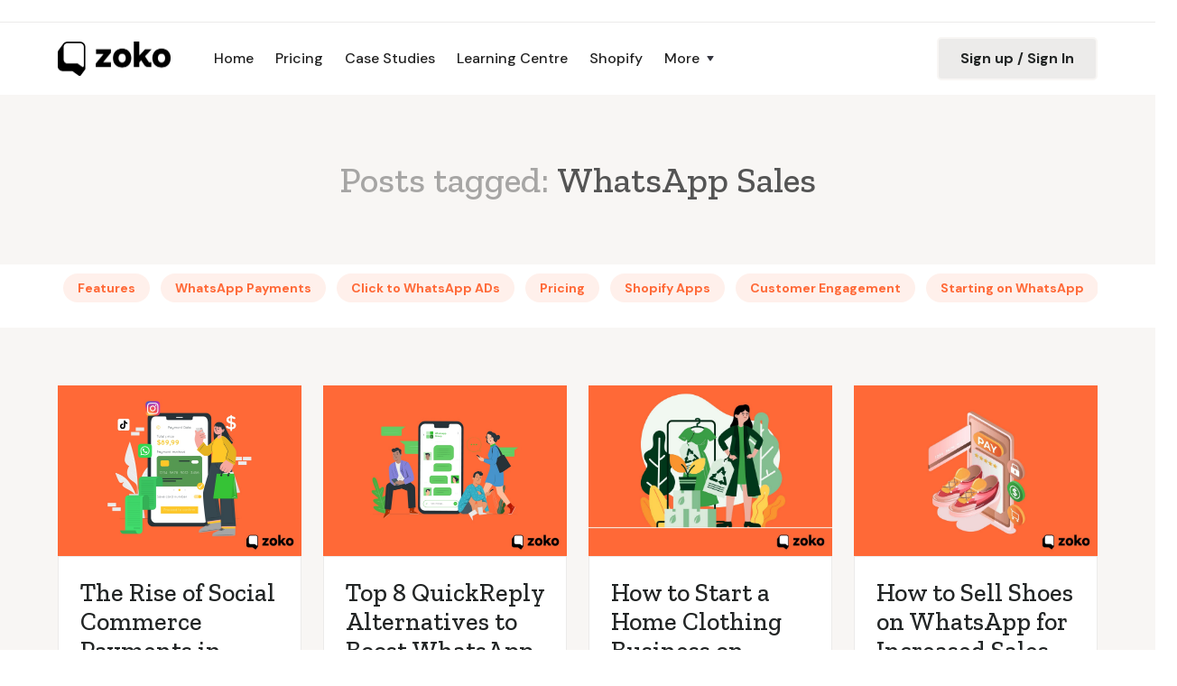

--- FILE ---
content_type: text/html
request_url: https://www.zoko.io/tags/whatsapp-sales
body_size: 17014
content:
<!DOCTYPE html><!-- Last Published: Thu Jan 22 2026 12:26:03 GMT+0000 (Coordinated Universal Time) --><html data-wf-domain="www.zoko.io" data-wf-page="65d30aca53abd250e3ad3f9d" data-wf-site="62c7d8a855813a593f39ae0c" lang="en" data-wf-collection="65d30aca53abd250e3ad40b6" data-wf-item-slug="whatsapp-sales"><head><meta charset="utf-8"/><title>WhatsApp Sales</title><meta content="Zoko is an all-in-one system that leverages the WhatsApp API to help you do business, on WhatsApp. Go beyond chatting - reach customers, enable product discovery, collect payments, get feedback - all on WhatsApp." name="description"/><meta content="WhatsApp Sales" property="og:title"/><meta content="Zoko is an all-in-one system that leverages the WhatsApp API to help you do business, on WhatsApp. Go beyond chatting - reach customers, enable product discovery, collect payments, get feedback - all on WhatsApp." property="og:description"/><meta content="WhatsApp Sales" property="twitter:title"/><meta content="Zoko is an all-in-one system that leverages the WhatsApp API to help you do business, on WhatsApp. Go beyond chatting - reach customers, enable product discovery, collect payments, get feedback - all on WhatsApp." property="twitter:description"/><meta property="og:type" content="website"/><meta content="summary_large_image" name="twitter:card"/><meta content="width=device-width, initial-scale=1" name="viewport"/><meta content="UFDUCmJAonwB-HkvKbH-UXmfWjyLitsx2XrjGfAigBU" name="google-site-verification"/><link href="https://cdn.prod.website-files.com/62c7d8a855813a593f39ae0c/css/zoko-staging.shared.eabcc12e2.min.css" rel="stylesheet" type="text/css" integrity="sha384-6rzBLiwP2XK92z9FGRqHUjj5W0ekKU2jnZ+4vO+bugcpZ4r7iZIba59XO9H0lcFD" crossorigin="anonymous"/><link href="https://fonts.googleapis.com" rel="preconnect"/><link href="https://fonts.gstatic.com" rel="preconnect" crossorigin="anonymous"/><script src="https://ajax.googleapis.com/ajax/libs/webfont/1.6.26/webfont.js" type="text/javascript"></script><script type="text/javascript">WebFont.load({  google: {    families: ["Inconsolata:400,700","Zilla Slab:regular,500,500italic","DM Sans:regular,500,500italic,700,700italic","Caveat:regular","Inter:100,200,300,regular,500,600,700,900","Rubik:300,regular,500,700,300italic,italic,500italic,700italic"]  }});</script><script type="text/javascript">!function(o,c){var n=c.documentElement,t=" w-mod-";n.className+=t+"js",("ontouchstart"in o||o.DocumentTouch&&c instanceof DocumentTouch)&&(n.className+=t+"touch")}(window,document);</script><link href="https://cdn.prod.website-files.com/62c7d8a855813a593f39ae0c/63a19ef454dbb224002bf374_Safeimagekit-resized-imgpng.png" rel="shortcut icon" type="image/x-icon"/><link href="https://cdn.prod.website-files.com/62c7d8a855813a593f39ae0c/6972174b898ba94dc6d5893c_Zoko%20logo.png" rel="apple-touch-icon"/><link href="https://www.zoko.io/tags/whatsapp-sales" rel="canonical"/><script async="" src="https://www.googletagmanager.com/gtag/js?id=UA-163438678-1"></script><script type="text/javascript">window.dataLayer = window.dataLayer || [];function gtag(){dataLayer.push(arguments);}gtag('js', new Date());gtag('config', 'UA-163438678-1', {'anonymize_ip': false});</script><!-- Start CookieYes Banner (Cookie Consent) --> 
<script id="cookieyes" type="text/javascript" src="https://cdn-cookieyes.com/client_data/156de3704fa9076e4bf16d59/script.js"></script> 
<!-- End CookieYes Banner -->

<!-- Start PostHog (Product Analytics) -->
<script>
    !function(t,e){var o,n,p,r;e.__SV||(window.posthog=e,e._i=[],e.init=function(i,s,a){function g(t,e){var o=e.split(".");2==o.length&&(t=t[o[0]],e=o[1]),t[e]=function(){t.push([e].concat(Array.prototype.slice.call(arguments,0)))}}(p=t.createElement("script")).type="text/javascript",p.async=!0,p.src=s.api_host+"/static/array.js",(r=t.getElementsByTagName("script")[0]).parentNode.insertBefore(p,r);var u=e;for(void 0!==a?u=e[a]=[]:a="posthog",u.people=u.people||[],u.toString=function(t){var e="posthog";return"posthog"!==a&&(e+="."+a),t||(e+=" (stub)"),e},u.people.toString=function(){return u.toString(1)+".people (stub)"},o="capture identify alias people.set people.set_once set_config register register_once unregister opt_out_capturing has_opted_out_capturing opt_in_capturing reset isFeatureEnabled onFeatureFlags getFeatureFlag getFeatureFlagPayload reloadFeatureFlags group updateEarlyAccessFeatureEnrollment getEarlyAccessFeatures getActiveMatchingSurveys getSurveys onSessionId".split(" "),n=0;n<o.length;n++)g(u,o[n]);e._i.push([i,s,a])},e.__SV=1)}(document,window.posthog||[]);
    posthog.init('phc_TfWRbK1TiDmkMCRroVuWFlRNAZXHD4lYs1YujfOoO38',{api_host:'https://app.posthog.com'})
</script>
<!-- End PostHog -->

<!-- Start Google Tag Manager -->
<script>(function(w,d,s,l,i){w[l]=w[l]||[];w[l].push({'gtm.start':
new Date().getTime(),event:'gtm.js'});var f=d.getElementsByTagName(s)[0],
j=d.createElement(s),dl=l!='dataLayer'?'&l='+l:'';j.async=true;j.src=
'https://www.googletagmanager.com/gtm.js?id='+i+dl;f.parentNode.insertBefore(j,f);
})(window,document,'script','dataLayer','GTM-WSPWXBSP');</script>
<!-- End Google Tag Manager -->

<!-- Start Global Styles -->
<style>
body{
  -webkit-font-smoothing: antialiased;
  -moz-osx-font-smoothing: grayscale;
}
</style>

<style>
  .loadingoverlay.justify-content-center {
    display: flex;
  }
</style>
<!-- End Global Styles -->

<!-- Start Microsoft Clarity (Heatmaps & Session Recordings) -->
<script type="text/javascript">
    (function(c,l,a,r,i,t,y){
        c[a]=c[a]||function(){(c[a].q=c[a].q||[]).push(arguments)};
        t=l.createElement(r);t.async=1;t.src="https://www.clarity.ms/tag/"+i;
        y=l.getElementsByTagName(r)[0];y.parentNode.insertBefore(t,y);
    })(window, document, "clarity", "script", "iqwnlbg7lo");
</script>
<!-- End Microsoft Clarity -->

<!-- Start Zoko WhatsApp Widget -->
<script>window["__idWdgt9362__"] = 'f107b4e0-bc12-11ec-8381-42010a0ca028';var script = document.createElement("script");script.src = "https://atlantis.live.zoko.io/scripts/main.js";script.defer = true;document.head.appendChild(script);</script>
<!-- End Zoko WhatsApp Widget --><script src="https://cdn.jsdelivr.net/npm/@flowbase-co/boosters-tab-rotation-webflow@1.2.0/dist/tab-rotation.min.js" type="text/javascript" integrity="sha384-dV839cpQKobhn/9mz/nxayksjDmSGN5bTAj3lTaSbuA/Zj446VEWIpWwK6vWD9Sn" crossorigin="anonymous"></script></head><body><div class="html-embed-4 w-embed"><style>
/* width */
.blog-tags-list::-webkit-scrollbar {
  width: 5px;
  height: 5px;
}

/* Track */
.blog-tags-list::-webkit-scrollbar-track {
  background: #f1f1f1;
}

/* Handle */
.blog-tags-list::-webkit-scrollbar-thumb {
  background: #ff6937;
  border-radius: 10px;
}


</style></div><div class="utility-bar-1"><div class="wp"><div class="utility-bar-row"><div class="row-2 utility-row-left"></div><div class="row-2 utility-row-right"></div></div></div></div><div itemtype="https://schema.org/SiteNavigationElement" itemscope="itemscope" class="navbar-sticky bg-white"><div class="navigation-container"><div class="wp"><div data-collapse="medium" data-animation="default" data-duration="400" data-easing="ease" data-easing2="ease" role="banner" class="navbar w-nav"><a href="/" class="w-nav-brand"><img src="https://cdn.prod.website-files.com/62c7d8a855813a593f39ae0c/62c7d8a855813ad09c39b08b_Horisontal_Digital_black_small_new.webp" width="125" alt="zoko-logo.png" sizes="125px" title="logo" srcset="https://cdn.prod.website-files.com/62c7d8a855813a593f39ae0c/62c7d8a855813ad09c39b08b_Horisontal_Digital_black_small_new-p-500.png 500w, https://cdn.prod.website-files.com/62c7d8a855813a593f39ae0c/62c7d8a855813ad09c39b08b_Horisontal_Digital_black_small_new.webp 1897w"/></a><nav role="navigation" class="nav-menu-wrapper-3 w-nav-menu"><div class="nav-links nav-links-1"><a href="/" class="nav-link-5 w-nav-link">Home</a><a href="/pricing" class="nav-link-5 w-nav-link">Pricing</a><a href="/case-study" class="nav-link-5 w-nav-link">Case Studies</a><a href="/learning-centre/home" target="_blank" class="nav-link-5 w-nav-link">Learning Centre</a><a href="/whatsapp-plugin-for-shopify" class="nav-link-5 w-nav-link">Shopify</a><div data-delay="0" data-hover="true" class="nav-dropdown w-dropdown"><div class="nav-link-5 w-dropdown-toggle"><div class="row-2 no-wrap"><div>More</div><img alt="" src="https://cdn.prod.website-files.com/5f3cb2a509089bc17f0938a0/5f3cb2a547e54950a100ca73_icon-caret-down.svg" class="dropdown-icon"/></div></div><nav class="dropdown-list-4 w-dropdown-list"><div class="dropdown-menu"><a href="https://docs.zoko.io" target="_blank" class="dropdown-link-2 w-dropdown-link">Developer API</a><a href="/legal" class="dropdown-link-2 w-dropdown-link">Legal</a></div><a href="/learning-centre/pages/home/qr-code-generator-page" class="dropdown-link-2 w-dropdown-link">       QR Code Generator</a></nav></div></div></nav><div class="nav-menu-button-wrapper"><div class="nav-functions"><a href="https://app.live.zoko.io/login" target="_blank" class="button-87 bg-gray-4 gtm-track-signup-signin w-button">Sign up / Sign In</a></div><div class="menu-button-5 w-nav-button"><img alt="" src="https://cdn.prod.website-files.com/5f3cb2a509089bc17f0938a0/5f3cb2a547e54975cb00ca4b_icon-menu.svg" class="menu-icon-5"/><img alt="" src="https://cdn.prod.website-files.com/5f3cb2a509089bc17f0938a0/5f3cb2a547e549271000ca40_icon-x.svg" class="menu-cross-icon"/></div></div></div></div></div></div><div class="section"><div class="container"><div class="row row-justify-center"><div class="h3 no-bottom-space text-muted">Posts tagged:  </div><h1 class="h3 no-bottom-space blog-tags">WhatsApp Sales</h1></div></div></div><div class="section-4"><div class="container"><div class="collection-list-wrapper w-dyn-list"><div role="list" class="blog-tags-list w-dyn-items"><div role="listitem" class="collection-item-3 w-dyn-item"><a href="/tags/features" class="horizontal-tag-link w-inline-block"><div class="badge"><div class="badge-bg badge-bg-link bg-primary-1 blog-tags"></div><div class="badge-text text-primary-1 blog-tags">Features</div></div></a></div><div role="listitem" class="collection-item-3 w-dyn-item"><a href="/tags/whatsapp-payments" class="horizontal-tag-link w-inline-block"><div class="badge"><div class="badge-bg badge-bg-link bg-primary-1 blog-tags"></div><div class="badge-text text-primary-1 blog-tags">WhatsApp Payments</div></div></a></div><div role="listitem" class="collection-item-3 w-dyn-item"><a href="/tags/click-to-whatsapp-ads" class="horizontal-tag-link w-inline-block"><div class="badge"><div class="badge-bg badge-bg-link bg-primary-1 blog-tags"></div><div class="badge-text text-primary-1 blog-tags">Click to WhatsApp ADs</div></div></a></div><div role="listitem" class="collection-item-3 w-dyn-item"><a href="/tags/pricing" class="horizontal-tag-link w-inline-block"><div class="badge"><div class="badge-bg badge-bg-link bg-primary-1 blog-tags"></div><div class="badge-text text-primary-1 blog-tags">Pricing</div></div></a></div><div role="listitem" class="collection-item-3 w-dyn-item"><a href="/tags/shopify-apps" class="horizontal-tag-link w-inline-block"><div class="badge"><div class="badge-bg badge-bg-link bg-primary-1 blog-tags"></div><div class="badge-text text-primary-1 blog-tags">Shopify Apps</div></div></a></div><div role="listitem" class="collection-item-3 w-dyn-item"><a href="/tags/customer-engagement" class="horizontal-tag-link w-inline-block"><div class="badge"><div class="badge-bg badge-bg-link bg-primary-1 blog-tags"></div><div class="badge-text text-primary-1 blog-tags">Customer Engagement</div></div></a></div><div role="listitem" class="collection-item-3 w-dyn-item"><a href="/tags/starting-on-whatsapp" class="horizontal-tag-link w-inline-block"><div class="badge"><div class="badge-bg badge-bg-link bg-primary-1 blog-tags"></div><div class="badge-text text-primary-1 blog-tags">Starting on WhatsApp</div></div></a></div><div role="listitem" class="collection-item-3 w-dyn-item"><a href="/tags/messenger" class="horizontal-tag-link w-inline-block"><div class="badge"><div class="badge-bg badge-bg-link bg-primary-1 blog-tags"></div><div class="badge-text text-primary-1 blog-tags">Messenger</div></div></a></div><div role="listitem" class="collection-item-3 w-dyn-item"><a href="/tags/whatsapp-catalog" class="horizontal-tag-link w-inline-block"><div class="badge"><div class="badge-bg badge-bg-link bg-primary-1 blog-tags"></div><div class="badge-text text-primary-1 blog-tags">WhatsApp Catalog</div></div></a></div><div role="listitem" class="collection-item-3 w-dyn-item"><a href="/tags/whatsapp-customer-support" class="horizontal-tag-link w-inline-block"><div class="badge"><div class="badge-bg badge-bg-link bg-primary-1 blog-tags"></div><div class="badge-text text-primary-1 blog-tags">WhatsApp Customer Support</div></div></a></div><div role="listitem" class="collection-item-3 w-dyn-item"><a href="/tags/whatsapp-marketing" class="horizontal-tag-link w-inline-block"><div class="badge"><div class="badge-bg badge-bg-link bg-primary-1 blog-tags"></div><div class="badge-text text-primary-1 blog-tags">WhatsApp Marketing</div></div></a></div><div role="listitem" class="collection-item-3 w-dyn-item"><a href="/tags/instagram" class="horizontal-tag-link w-inline-block"><div class="badge"><div class="badge-bg badge-bg-link bg-primary-1 blog-tags"></div><div class="badge-text text-primary-1 blog-tags">Instagram</div></div></a></div><div role="listitem" class="collection-item-3 w-dyn-item"><a href="/tags/shopify" class="horizontal-tag-link w-inline-block"><div class="badge"><div class="badge-bg badge-bg-link bg-primary-1 blog-tags"></div><div class="badge-text text-primary-1 blog-tags">Shopify</div></div></a></div><div role="listitem" class="collection-item-3 w-dyn-item"><a href="/tags/whatsapp-api" class="horizontal-tag-link w-inline-block"><div class="badge"><div class="badge-bg badge-bg-link bg-primary-1 blog-tags"></div><div class="badge-text text-primary-1 blog-tags">WhatsApp API</div></div></a></div><div role="listitem" class="collection-item-3 w-dyn-item"><a href="/tags/teams" class="horizontal-tag-link w-inline-block"><div class="badge"><div class="badge-bg badge-bg-link bg-primary-1 blog-tags"></div><div class="badge-text text-primary-1 blog-tags">Teams</div></div></a></div><div role="listitem" class="collection-item-3 w-dyn-item"><a href="/tags/scaling" class="horizontal-tag-link w-inline-block"><div class="badge"><div class="badge-bg badge-bg-link bg-primary-1 blog-tags"></div><div class="badge-text text-primary-1 blog-tags">Scaling on WhatsApp</div></div></a></div></div></div></div></div><div class="section bg-gray-4 blog-tags"><div class="container"><div class="w-dyn-list"><div role="list" class="grid-thirds-5 blog-grid-thirds w-dyn-items"><div role="listitem" class="w-dyn-item"><div class="card no-border blog-card"><a href="/post/rise-social-commerce-payments" class="w-inline-block"><img alt="The Rise of Social Commerce Payments in 2026" src="https://cdn.prod.website-files.com/62c7d8a855813a2bbe39ae10/693fa3fcf8fce343e35013fc_ceaa9bfc-aad3-4e1c-ba92-e5468ecdf3f5%20(1).jpg" sizes="100vw" srcset="https://cdn.prod.website-files.com/62c7d8a855813a2bbe39ae10/693fa3fcf8fce343e35013fc_ceaa9bfc-aad3-4e1c-ba92-e5468ecdf3f5%20(1)-p-500.jpg 500w, https://cdn.prod.website-files.com/62c7d8a855813a2bbe39ae10/693fa3fcf8fce343e35013fc_ceaa9bfc-aad3-4e1c-ba92-e5468ecdf3f5%20(1)-p-800.jpg 800w, https://cdn.prod.website-files.com/62c7d8a855813a2bbe39ae10/693fa3fcf8fce343e35013fc_ceaa9bfc-aad3-4e1c-ba92-e5468ecdf3f5%20(1).jpg 1080w" class="card-image-head blog-tags"/></a><div class="card-body blog-card-body"><a href="/post/rise-social-commerce-payments" class="card-blog-link w-inline-block"><h4>The Rise of Social Commerce Payments in 2026</h4></a></div><div class="card-foot no-border text-small"><div class="row row-justify-between tags"><div class="div-block-13"><div class="w-dyn-list"><div role="list" class="w-dyn-items"><div role="listitem" class="w-dyn-item"><div class="post-meta-left"><a href="/blog-categories/whatsapp" class="blog-tags-links">WhatsApp</a></div></div></div></div><div class="text-block-38">December 15, 2025</div></div><div class="post-meta-right text-muted"><div>by</div><div class="text-block-39">Arjun Paul</div></div></div></div></div></div><div role="listitem" class="w-dyn-item"><div class="card no-border blog-card"><a href="/post/quickreply-alternatives-competitors" class="w-inline-block"><img alt="Top 8 QuickReply Alternatives to Boost WhatsApp Sales" src="https://cdn.prod.website-files.com/62c7d8a855813a2bbe39ae10/6920373418af4c01b0ace75a_Top%208%20QuickReply%20Alternatives%20to%20Boost%20WhatsApp%20Sales.jpg" sizes="100vw" srcset="https://cdn.prod.website-files.com/62c7d8a855813a2bbe39ae10/6920373418af4c01b0ace75a_Top%208%20QuickReply%20Alternatives%20to%20Boost%20WhatsApp%20Sales-p-500.jpg 500w, https://cdn.prod.website-files.com/62c7d8a855813a2bbe39ae10/6920373418af4c01b0ace75a_Top%208%20QuickReply%20Alternatives%20to%20Boost%20WhatsApp%20Sales-p-800.jpg 800w, https://cdn.prod.website-files.com/62c7d8a855813a2bbe39ae10/6920373418af4c01b0ace75a_Top%208%20QuickReply%20Alternatives%20to%20Boost%20WhatsApp%20Sales.jpg 1080w" class="card-image-head blog-tags"/></a><div class="card-body blog-card-body"><a href="/post/quickreply-alternatives-competitors" class="card-blog-link w-inline-block"><h4>Top 8 QuickReply Alternatives to Boost WhatsApp Sales</h4></a></div><div class="card-foot no-border text-small"><div class="row row-justify-between tags"><div class="div-block-13"><div class="w-dyn-list"><div role="list" class="w-dyn-items"><div role="listitem" class="w-dyn-item"><div class="post-meta-left"><a href="/blog-categories/whatsapp" class="blog-tags-links">WhatsApp</a></div></div></div></div><div class="text-block-38">November 21, 2025</div></div><div class="post-meta-right text-muted"><div>by</div><div class="text-block-39">Arjun Paul</div></div></div></div></div></div><div role="listitem" class="w-dyn-item"><div class="card no-border blog-card"><a href="/post/start-home-clothing-business-whatsapp" class="w-inline-block"><img alt="How to Start a Home Clothing Business on WhatsApp" src="https://cdn.prod.website-files.com/62c7d8a855813a2bbe39ae10/69201aab12fe6e8512365ecf_How%20to%20Start%20a%20Home%20Clothing%20Business%20on%20WhatsApp.jpg" sizes="100vw" srcset="https://cdn.prod.website-files.com/62c7d8a855813a2bbe39ae10/69201aab12fe6e8512365ecf_How%20to%20Start%20a%20Home%20Clothing%20Business%20on%20WhatsApp-p-500.jpg 500w, https://cdn.prod.website-files.com/62c7d8a855813a2bbe39ae10/69201aab12fe6e8512365ecf_How%20to%20Start%20a%20Home%20Clothing%20Business%20on%20WhatsApp-p-800.jpg 800w, https://cdn.prod.website-files.com/62c7d8a855813a2bbe39ae10/69201aab12fe6e8512365ecf_How%20to%20Start%20a%20Home%20Clothing%20Business%20on%20WhatsApp-p-1080.jpg 1080w, https://cdn.prod.website-files.com/62c7d8a855813a2bbe39ae10/69201aab12fe6e8512365ecf_How%20to%20Start%20a%20Home%20Clothing%20Business%20on%20WhatsApp-p-1600.jpg 1600w, https://cdn.prod.website-files.com/62c7d8a855813a2bbe39ae10/69201aab12fe6e8512365ecf_How%20to%20Start%20a%20Home%20Clothing%20Business%20on%20WhatsApp-p-2000.jpg 2000w, https://cdn.prod.website-files.com/62c7d8a855813a2bbe39ae10/69201aab12fe6e8512365ecf_How%20to%20Start%20a%20Home%20Clothing%20Business%20on%20WhatsApp.jpg 2048w" class="card-image-head blog-tags"/></a><div class="card-body blog-card-body"><a href="/post/start-home-clothing-business-whatsapp" class="card-blog-link w-inline-block"><h4>How to Start a Home Clothing Business on WhatsApp</h4></a></div><div class="card-foot no-border text-small"><div class="row row-justify-between tags"><div class="div-block-13"><div class="w-dyn-list"><div role="list" class="w-dyn-items"><div role="listitem" class="w-dyn-item"><div class="post-meta-left"><a href="/blog-categories/whatsapp" class="blog-tags-links">WhatsApp</a></div></div></div></div><div class="text-block-38">November 21, 2025</div></div><div class="post-meta-right text-muted"><div>by</div><div class="text-block-39">Arjun Paul</div></div></div></div></div></div><div role="listitem" class="w-dyn-item"><div class="card no-border blog-card"><a href="/post/sell-shoes-whatsapp-increase-sales" class="w-inline-block"><img alt="" src="https://cdn.prod.website-files.com/62c7d8a855813a2bbe39ae10/69055f850468f4ae1478a827_How%20to%20Sell%20Shoes%20on%20WhatsApp%20for%20Increased%20Sales.jpg" sizes="100vw" srcset="https://cdn.prod.website-files.com/62c7d8a855813a2bbe39ae10/69055f850468f4ae1478a827_How%20to%20Sell%20Shoes%20on%20WhatsApp%20for%20Increased%20Sales-p-500.jpg 500w, https://cdn.prod.website-files.com/62c7d8a855813a2bbe39ae10/69055f850468f4ae1478a827_How%20to%20Sell%20Shoes%20on%20WhatsApp%20for%20Increased%20Sales-p-800.jpg 800w, https://cdn.prod.website-files.com/62c7d8a855813a2bbe39ae10/69055f850468f4ae1478a827_How%20to%20Sell%20Shoes%20on%20WhatsApp%20for%20Increased%20Sales-p-1080.jpg 1080w, https://cdn.prod.website-files.com/62c7d8a855813a2bbe39ae10/69055f850468f4ae1478a827_How%20to%20Sell%20Shoes%20on%20WhatsApp%20for%20Increased%20Sales-p-1600.jpg 1600w, https://cdn.prod.website-files.com/62c7d8a855813a2bbe39ae10/69055f850468f4ae1478a827_How%20to%20Sell%20Shoes%20on%20WhatsApp%20for%20Increased%20Sales-p-2000.jpg 2000w, https://cdn.prod.website-files.com/62c7d8a855813a2bbe39ae10/69055f850468f4ae1478a827_How%20to%20Sell%20Shoes%20on%20WhatsApp%20for%20Increased%20Sales.jpg 2048w" class="card-image-head blog-tags"/></a><div class="card-body blog-card-body"><a href="/post/sell-shoes-whatsapp-increase-sales" class="card-blog-link w-inline-block"><h4>How to Sell Shoes on WhatsApp for Increased Sales</h4></a></div><div class="card-foot no-border text-small"><div class="row row-justify-between tags"><div class="div-block-13"><div class="w-dyn-list"><div role="list" class="w-dyn-items"><div role="listitem" class="w-dyn-item"><div class="post-meta-left"><a href="/blog-categories/whatsapp" class="blog-tags-links">WhatsApp</a></div></div></div></div><div class="text-block-38">November 1, 2025</div></div><div class="post-meta-right text-muted"><div>by</div><div class="text-block-39">Arjun Paul</div></div></div></div></div></div><div role="listitem" class="w-dyn-item"><div class="card no-border blog-card"><a href="/post/sell-art-on-whatsapp-successfully" class="w-inline-block"><img alt="How to Sell Art on WhatsApp Successfully" src="https://cdn.prod.website-files.com/62c7d8a855813a2bbe39ae10/69055e0aa3712d40fa1f2f10_How%20to%20Sell%20Art%20on%20WhatsApp%20Successfully.jpg" sizes="100vw" srcset="https://cdn.prod.website-files.com/62c7d8a855813a2bbe39ae10/69055e0aa3712d40fa1f2f10_How%20to%20Sell%20Art%20on%20WhatsApp%20Successfully-p-500.jpg 500w, https://cdn.prod.website-files.com/62c7d8a855813a2bbe39ae10/69055e0aa3712d40fa1f2f10_How%20to%20Sell%20Art%20on%20WhatsApp%20Successfully-p-800.jpg 800w, https://cdn.prod.website-files.com/62c7d8a855813a2bbe39ae10/69055e0aa3712d40fa1f2f10_How%20to%20Sell%20Art%20on%20WhatsApp%20Successfully-p-1080.jpg 1080w, https://cdn.prod.website-files.com/62c7d8a855813a2bbe39ae10/69055e0aa3712d40fa1f2f10_How%20to%20Sell%20Art%20on%20WhatsApp%20Successfully-p-1600.jpg 1600w, https://cdn.prod.website-files.com/62c7d8a855813a2bbe39ae10/69055e0aa3712d40fa1f2f10_How%20to%20Sell%20Art%20on%20WhatsApp%20Successfully-p-2000.jpg 2000w, https://cdn.prod.website-files.com/62c7d8a855813a2bbe39ae10/69055e0aa3712d40fa1f2f10_How%20to%20Sell%20Art%20on%20WhatsApp%20Successfully.jpg 2048w" class="card-image-head blog-tags"/></a><div class="card-body blog-card-body"><a href="/post/sell-art-on-whatsapp-successfully" class="card-blog-link w-inline-block"><h4>How to Sell Art on WhatsApp Successfully</h4></a></div><div class="card-foot no-border text-small"><div class="row row-justify-between tags"><div class="div-block-13"><div class="w-dyn-list"><div role="list" class="w-dyn-items"><div role="listitem" class="w-dyn-item"><div class="post-meta-left"><a href="/blog-categories/whatsapp" class="blog-tags-links">WhatsApp</a></div></div></div></div><div class="text-block-38">November 1, 2025</div></div><div class="post-meta-right text-muted"><div>by</div><div class="text-block-39">Arjun Paul</div></div></div></div></div></div><div role="listitem" class="w-dyn-item"><div class="card no-border blog-card"><a href="/post/whatsapp-strategies-high-ticket-sales" class="w-inline-block"><img alt="" src="https://cdn.prod.website-files.com/62c7d8a855813a2bbe39ae10/69055cab80574bcee4f40dfc_Effective%20WhatsApp%20Strategies%20for%20High-Ticket%20Sales.jpg" sizes="100vw" srcset="https://cdn.prod.website-files.com/62c7d8a855813a2bbe39ae10/69055cab80574bcee4f40dfc_Effective%20WhatsApp%20Strategies%20for%20High-Ticket%20Sales-p-500.jpg 500w, https://cdn.prod.website-files.com/62c7d8a855813a2bbe39ae10/69055cab80574bcee4f40dfc_Effective%20WhatsApp%20Strategies%20for%20High-Ticket%20Sales-p-800.jpg 800w, https://cdn.prod.website-files.com/62c7d8a855813a2bbe39ae10/69055cab80574bcee4f40dfc_Effective%20WhatsApp%20Strategies%20for%20High-Ticket%20Sales-p-1080.jpg 1080w, https://cdn.prod.website-files.com/62c7d8a855813a2bbe39ae10/69055cab80574bcee4f40dfc_Effective%20WhatsApp%20Strategies%20for%20High-Ticket%20Sales-p-1600.jpg 1600w, https://cdn.prod.website-files.com/62c7d8a855813a2bbe39ae10/69055cab80574bcee4f40dfc_Effective%20WhatsApp%20Strategies%20for%20High-Ticket%20Sales-p-2000.jpg 2000w, https://cdn.prod.website-files.com/62c7d8a855813a2bbe39ae10/69055cab80574bcee4f40dfc_Effective%20WhatsApp%20Strategies%20for%20High-Ticket%20Sales.jpg 2048w" class="card-image-head blog-tags"/></a><div class="card-body blog-card-body"><a href="/post/whatsapp-strategies-high-ticket-sales" class="card-blog-link w-inline-block"><h4>Effective WhatsApp Strategies for High-Ticket Sales</h4></a></div><div class="card-foot no-border text-small"><div class="row row-justify-between tags"><div class="div-block-13"><div class="w-dyn-list"><div role="list" class="w-dyn-items"><div role="listitem" class="w-dyn-item"><div class="post-meta-left"><a href="/blog-categories/whatsapp" class="blog-tags-links">WhatsApp</a></div></div></div></div><div class="text-block-38">November 1, 2025</div></div><div class="post-meta-right text-muted"><div>by</div><div class="text-block-39">Arjun Paul</div></div></div></div></div></div><div role="listitem" class="w-dyn-item"><div class="card no-border blog-card"><a href="/post/7-campaign-ideas-that-drive-sales-in-under-24-hours" class="w-inline-block"><img alt="" src="https://cdn.prod.website-files.com/62c7d8a855813a2bbe39ae10/689c6b5da1baa27ee0b9b8f2_bharath%20(1080%20x%20755%20px).png" sizes="100vw" srcset="https://cdn.prod.website-files.com/62c7d8a855813a2bbe39ae10/689c6b5da1baa27ee0b9b8f2_bharath%20(1080%20x%20755%20px)-p-500.png 500w, https://cdn.prod.website-files.com/62c7d8a855813a2bbe39ae10/689c6b5da1baa27ee0b9b8f2_bharath%20(1080%20x%20755%20px)-p-800.png 800w, https://cdn.prod.website-files.com/62c7d8a855813a2bbe39ae10/689c6b5da1baa27ee0b9b8f2_bharath%20(1080%20x%20755%20px).png 1080w" class="card-image-head blog-tags"/></a><div class="card-body blog-card-body"><a href="/post/7-campaign-ideas-that-drive-sales-in-under-24-hours" class="card-blog-link w-inline-block"><h4>7 Campaign Ideas That Drive Sales in Under 24 Hours</h4></a></div><div class="card-foot no-border text-small"><div class="row row-justify-between tags"><div class="div-block-13"><div class="w-dyn-list"><div role="list" class="w-dyn-items"><div role="listitem" class="w-dyn-item"><div class="post-meta-left"><a href="/blog-categories/shopify" class="blog-tags-links">Shopify</a></div></div><div role="listitem" class="w-dyn-item"><div class="post-meta-left"><a href="/blog-categories/sales-marketing" class="blog-tags-links">Sales + Marketing</a></div></div></div></div><div class="text-block-38">August 12, 2025</div></div><div class="post-meta-right text-muted"><div>by</div><div class="text-block-39">the Zoko Team</div></div></div></div></div></div><div role="listitem" class="w-dyn-item"><div class="card no-border blog-card"><a href="/post/whatsapp-upsell-cross-sell-strategy-guide" class="w-inline-block"><img alt="WhatsApp Upsell and Cross-Sell Strategy Guide" src="https://cdn.prod.website-files.com/62c7d8a855813a2bbe39ae10/68942af92ab237cb524a62ea_WhatsApp%20Upsell%20and%20Cross-Sell%20Strategy%20Guide.jpg" sizes="100vw" srcset="https://cdn.prod.website-files.com/62c7d8a855813a2bbe39ae10/68942af92ab237cb524a62ea_WhatsApp%20Upsell%20and%20Cross-Sell%20Strategy%20Guide-p-500.jpg 500w, https://cdn.prod.website-files.com/62c7d8a855813a2bbe39ae10/68942af92ab237cb524a62ea_WhatsApp%20Upsell%20and%20Cross-Sell%20Strategy%20Guide-p-800.jpg 800w, https://cdn.prod.website-files.com/62c7d8a855813a2bbe39ae10/68942af92ab237cb524a62ea_WhatsApp%20Upsell%20and%20Cross-Sell%20Strategy%20Guide-p-1080.jpg 1080w, https://cdn.prod.website-files.com/62c7d8a855813a2bbe39ae10/68942af92ab237cb524a62ea_WhatsApp%20Upsell%20and%20Cross-Sell%20Strategy%20Guide-p-1600.jpg 1600w, https://cdn.prod.website-files.com/62c7d8a855813a2bbe39ae10/68942af92ab237cb524a62ea_WhatsApp%20Upsell%20and%20Cross-Sell%20Strategy%20Guide-p-2000.jpg 2000w, https://cdn.prod.website-files.com/62c7d8a855813a2bbe39ae10/68942af92ab237cb524a62ea_WhatsApp%20Upsell%20and%20Cross-Sell%20Strategy%20Guide-p-2600.jpg 2600w, https://cdn.prod.website-files.com/62c7d8a855813a2bbe39ae10/68942af92ab237cb524a62ea_WhatsApp%20Upsell%20and%20Cross-Sell%20Strategy%20Guide-p-3200.jpg 3200w, https://cdn.prod.website-files.com/62c7d8a855813a2bbe39ae10/68942af92ab237cb524a62ea_WhatsApp%20Upsell%20and%20Cross-Sell%20Strategy%20Guide.jpg 3240w" class="card-image-head blog-tags"/></a><div class="card-body blog-card-body"><a href="/post/whatsapp-upsell-cross-sell-strategy-guide" class="card-blog-link w-inline-block"><h4>WhatsApp Upsell and Cross-Sell Strategy Guide</h4></a></div><div class="card-foot no-border text-small"><div class="row row-justify-between tags"><div class="div-block-13"><div class="w-dyn-list"><div role="list" class="w-dyn-items"><div role="listitem" class="w-dyn-item"><div class="post-meta-left"><a href="/blog-categories/whatsapp" class="blog-tags-links">WhatsApp</a></div></div></div></div><div class="text-block-38">August 7, 2025</div></div><div class="post-meta-right text-muted"><div>by</div><div class="text-block-39">Arjun Paul</div></div></div></div></div></div><div role="listitem" class="w-dyn-item"><div class="card no-border blog-card"><a href="/post/whatsapp-shopify-purchase-reminders" class="w-inline-block"><img alt="" src="https://cdn.prod.website-files.com/62c7d8a855813a2bbe39ae10/68791a7175c33ee5480cb93a_How%20to%20Use%20WhatsApp%20for%20Last-Minute%20Shopify%20Purchase%20Reminders.jpg" sizes="100vw" srcset="https://cdn.prod.website-files.com/62c7d8a855813a2bbe39ae10/68791a7175c33ee5480cb93a_How%20to%20Use%20WhatsApp%20for%20Last-Minute%20Shopify%20Purchase%20Reminders-p-500.jpg 500w, https://cdn.prod.website-files.com/62c7d8a855813a2bbe39ae10/68791a7175c33ee5480cb93a_How%20to%20Use%20WhatsApp%20for%20Last-Minute%20Shopify%20Purchase%20Reminders-p-800.jpg 800w, https://cdn.prod.website-files.com/62c7d8a855813a2bbe39ae10/68791a7175c33ee5480cb93a_How%20to%20Use%20WhatsApp%20for%20Last-Minute%20Shopify%20Purchase%20Reminders-p-1080.jpg 1080w, https://cdn.prod.website-files.com/62c7d8a855813a2bbe39ae10/68791a7175c33ee5480cb93a_How%20to%20Use%20WhatsApp%20for%20Last-Minute%20Shopify%20Purchase%20Reminders-p-1600.jpg 1600w, https://cdn.prod.website-files.com/62c7d8a855813a2bbe39ae10/68791a7175c33ee5480cb93a_How%20to%20Use%20WhatsApp%20for%20Last-Minute%20Shopify%20Purchase%20Reminders-p-2000.jpg 2000w, https://cdn.prod.website-files.com/62c7d8a855813a2bbe39ae10/68791a7175c33ee5480cb93a_How%20to%20Use%20WhatsApp%20for%20Last-Minute%20Shopify%20Purchase%20Reminders-p-2600.jpg 2600w, https://cdn.prod.website-files.com/62c7d8a855813a2bbe39ae10/68791a7175c33ee5480cb93a_How%20to%20Use%20WhatsApp%20for%20Last-Minute%20Shopify%20Purchase%20Reminders-p-3200.jpg 3200w, https://cdn.prod.website-files.com/62c7d8a855813a2bbe39ae10/68791a7175c33ee5480cb93a_How%20to%20Use%20WhatsApp%20for%20Last-Minute%20Shopify%20Purchase%20Reminders.jpg 3240w" class="card-image-head blog-tags"/></a><div class="card-body blog-card-body"><a href="/post/whatsapp-shopify-purchase-reminders" class="card-blog-link w-inline-block"><h4>How to Use WhatsApp for Last-Minute Shopify Purchase Reminders</h4></a></div><div class="card-foot no-border text-small"><div class="row row-justify-between tags"><div class="div-block-13"><div class="w-dyn-list"><div role="list" class="w-dyn-items"><div role="listitem" class="w-dyn-item"><div class="post-meta-left"><a href="/blog-categories/whatsapp" class="blog-tags-links">WhatsApp</a></div></div></div></div><div class="text-block-38">July 17, 2025</div></div><div class="post-meta-right text-muted"><div>by</div><div class="text-block-39">Arjun Paul</div></div></div></div></div></div><div role="listitem" class="w-dyn-item"><div class="card no-border blog-card"><a href="/post/automate-invoice-sending-via-whatsapp-instantly" class="w-inline-block"><img alt="" src="https://cdn.prod.website-files.com/62c7d8a855813a2bbe39ae10/687910cbfd18c88d63311377_Automate%20Invoice%20Sending%20via%20WhatsApp%20Instantly.jpg" sizes="100vw" srcset="https://cdn.prod.website-files.com/62c7d8a855813a2bbe39ae10/687910cbfd18c88d63311377_Automate%20Invoice%20Sending%20via%20WhatsApp%20Instantly-p-500.jpg 500w, https://cdn.prod.website-files.com/62c7d8a855813a2bbe39ae10/687910cbfd18c88d63311377_Automate%20Invoice%20Sending%20via%20WhatsApp%20Instantly-p-800.jpg 800w, https://cdn.prod.website-files.com/62c7d8a855813a2bbe39ae10/687910cbfd18c88d63311377_Automate%20Invoice%20Sending%20via%20WhatsApp%20Instantly-p-1080.jpg 1080w, https://cdn.prod.website-files.com/62c7d8a855813a2bbe39ae10/687910cbfd18c88d63311377_Automate%20Invoice%20Sending%20via%20WhatsApp%20Instantly-p-1600.jpg 1600w, https://cdn.prod.website-files.com/62c7d8a855813a2bbe39ae10/687910cbfd18c88d63311377_Automate%20Invoice%20Sending%20via%20WhatsApp%20Instantly-p-2000.jpg 2000w, https://cdn.prod.website-files.com/62c7d8a855813a2bbe39ae10/687910cbfd18c88d63311377_Automate%20Invoice%20Sending%20via%20WhatsApp%20Instantly-p-2600.jpg 2600w, https://cdn.prod.website-files.com/62c7d8a855813a2bbe39ae10/687910cbfd18c88d63311377_Automate%20Invoice%20Sending%20via%20WhatsApp%20Instantly-p-3200.jpg 3200w, https://cdn.prod.website-files.com/62c7d8a855813a2bbe39ae10/687910cbfd18c88d63311377_Automate%20Invoice%20Sending%20via%20WhatsApp%20Instantly.jpg 3240w" class="card-image-head blog-tags"/></a><div class="card-body blog-card-body"><a href="/post/automate-invoice-sending-via-whatsapp-instantly" class="card-blog-link w-inline-block"><h4>Automate Invoice Sending via WhatsApp Instantly</h4></a></div><div class="card-foot no-border text-small"><div class="row row-justify-between tags"><div class="div-block-13"><div class="w-dyn-list"><div role="list" class="w-dyn-items"><div role="listitem" class="w-dyn-item"><div class="post-meta-left"><a href="/blog-categories/whatsapp" class="blog-tags-links">WhatsApp</a></div></div></div></div><div class="text-block-38">July 17, 2025</div></div><div class="post-meta-right text-muted"><div>by</div><div class="text-block-39">Arjun Paul</div></div></div></div></div></div><div role="listitem" class="w-dyn-item"><div class="card no-border blog-card"><a href="/post/ecommerce-order-updates-whatsapp" class="w-inline-block"><img alt="" src="https://cdn.prod.website-files.com/62c7d8a855813a2bbe39ae10/685a54c4325ea25d12d75940_How%20to%20Get%20E-commerce%20Order%20Updates%20on%20WhatsApp.png" sizes="100vw" srcset="https://cdn.prod.website-files.com/62c7d8a855813a2bbe39ae10/685a54c4325ea25d12d75940_How%20to%20Get%20E-commerce%20Order%20Updates%20on%20WhatsApp-p-500.png 500w, https://cdn.prod.website-files.com/62c7d8a855813a2bbe39ae10/685a54c4325ea25d12d75940_How%20to%20Get%20E-commerce%20Order%20Updates%20on%20WhatsApp-p-800.png 800w, https://cdn.prod.website-files.com/62c7d8a855813a2bbe39ae10/685a54c4325ea25d12d75940_How%20to%20Get%20E-commerce%20Order%20Updates%20on%20WhatsApp.png 1080w" class="card-image-head blog-tags"/></a><div class="card-body blog-card-body"><a href="/post/ecommerce-order-updates-whatsapp" class="card-blog-link w-inline-block"><h4>How to Get E-commerce Order Updates on WhatsApp?</h4></a></div><div class="card-foot no-border text-small"><div class="row row-justify-between tags"><div class="div-block-13"><div class="w-dyn-list"><div role="list" class="w-dyn-items"><div role="listitem" class="w-dyn-item"><div class="post-meta-left"><a href="/blog-categories/whatsapp" class="blog-tags-links">WhatsApp</a></div></div></div></div><div class="text-block-38">June 24, 2025</div></div><div class="post-meta-right text-muted"><div>by</div><div class="text-block-39">Arjun Paul</div></div></div></div></div></div><div role="listitem" class="w-dyn-item"><div class="card no-border blog-card"><a href="/post/using-lost-sales-alerts-maximize-revenue" class="w-inline-block"><img alt="" src="https://cdn.prod.website-files.com/62c7d8a855813a2bbe39ae10/685a53f438ffda7826c03124_How%20to%20Effectively%20Use%20Lost%20Sales%20Alerts%20to%20Maximize%20Revenue.png" sizes="100vw" srcset="https://cdn.prod.website-files.com/62c7d8a855813a2bbe39ae10/685a53f438ffda7826c03124_How%20to%20Effectively%20Use%20Lost%20Sales%20Alerts%20to%20Maximize%20Revenue-p-500.png 500w, https://cdn.prod.website-files.com/62c7d8a855813a2bbe39ae10/685a53f438ffda7826c03124_How%20to%20Effectively%20Use%20Lost%20Sales%20Alerts%20to%20Maximize%20Revenue-p-800.png 800w, https://cdn.prod.website-files.com/62c7d8a855813a2bbe39ae10/685a53f438ffda7826c03124_How%20to%20Effectively%20Use%20Lost%20Sales%20Alerts%20to%20Maximize%20Revenue.png 1080w" class="card-image-head blog-tags"/></a><div class="card-body blog-card-body"><a href="/post/using-lost-sales-alerts-maximize-revenue" class="card-blog-link w-inline-block"><h4>How to Effectively Use Lost Sales Alerts to Maximize Revenue</h4></a></div><div class="card-foot no-border text-small"><div class="row row-justify-between tags"><div class="div-block-13"><div class="w-dyn-list"><div role="list" class="w-dyn-items"><div role="listitem" class="w-dyn-item"><div class="post-meta-left"><a href="/blog-categories/whatsapp" class="blog-tags-links">WhatsApp</a></div></div></div></div><div class="text-block-38">June 24, 2025</div></div><div class="post-meta-right text-muted"><div>by</div><div class="text-block-39">Arjun Paul</div></div></div></div></div></div><div role="listitem" class="w-dyn-item"><div class="card no-border blog-card"><a href="/post/whatsapp-business-commerce-basics" class="w-inline-block"><img alt="" src="https://cdn.prod.website-files.com/62c7d8a855813a2bbe39ae10/6850dc1004211c612d20de6e_WhatsApp%20Conversational%20Commerce.%20What%20It%20Is%20and%20How%20to%20Get%20Started.jpg" sizes="100vw" srcset="https://cdn.prod.website-files.com/62c7d8a855813a2bbe39ae10/6850dc1004211c612d20de6e_WhatsApp%20Conversational%20Commerce.%20What%20It%20Is%20and%20How%20to%20Get%20Started-p-500.jpg 500w, https://cdn.prod.website-files.com/62c7d8a855813a2bbe39ae10/6850dc1004211c612d20de6e_WhatsApp%20Conversational%20Commerce.%20What%20It%20Is%20and%20How%20to%20Get%20Started-p-800.jpg 800w, https://cdn.prod.website-files.com/62c7d8a855813a2bbe39ae10/6850dc1004211c612d20de6e_WhatsApp%20Conversational%20Commerce.%20What%20It%20Is%20and%20How%20to%20Get%20Started-p-1080.jpg 1080w, https://cdn.prod.website-files.com/62c7d8a855813a2bbe39ae10/6850dc1004211c612d20de6e_WhatsApp%20Conversational%20Commerce.%20What%20It%20Is%20and%20How%20to%20Get%20Started.jpg 1600w" class="card-image-head blog-tags"/></a><div class="card-body blog-card-body"><a href="/post/whatsapp-business-commerce-basics" class="card-blog-link w-inline-block"><h4>WhatsApp Conversational Commerce: What It Is and How to Get Started</h4></a></div><div class="card-foot no-border text-small"><div class="row row-justify-between tags"><div class="div-block-13"><div class="w-dyn-list"><div role="list" class="w-dyn-items"><div role="listitem" class="w-dyn-item"><div class="post-meta-left"><a href="/blog-categories/whatsapp" class="blog-tags-links">WhatsApp</a></div></div></div></div><div class="text-block-38">June 17, 2025</div></div><div class="post-meta-right text-muted"><div>by</div><div class="text-block-39">Arjun Paul</div></div></div></div></div></div><div role="listitem" class="w-dyn-item"><div class="card no-border blog-card"><a href="/post/whatsapp-shopify-abandoned-cart-guide" class="w-inline-block"><img alt="" src="https://cdn.prod.website-files.com/62c7d8a855813a2bbe39ae10/68398b9f68a72e9412025100_Guide%20to%20WhatsApp%20Shopify%20Last-Minute%20Cart%20Reminders.jpg" sizes="100vw" srcset="https://cdn.prod.website-files.com/62c7d8a855813a2bbe39ae10/68398b9f68a72e9412025100_Guide%20to%20WhatsApp%20Shopify%20Last-Minute%20Cart%20Reminders-p-500.jpg 500w, https://cdn.prod.website-files.com/62c7d8a855813a2bbe39ae10/68398b9f68a72e9412025100_Guide%20to%20WhatsApp%20Shopify%20Last-Minute%20Cart%20Reminders-p-800.jpg 800w, https://cdn.prod.website-files.com/62c7d8a855813a2bbe39ae10/68398b9f68a72e9412025100_Guide%20to%20WhatsApp%20Shopify%20Last-Minute%20Cart%20Reminders-p-1080.jpg 1080w, https://cdn.prod.website-files.com/62c7d8a855813a2bbe39ae10/68398b9f68a72e9412025100_Guide%20to%20WhatsApp%20Shopify%20Last-Minute%20Cart%20Reminders.jpg 1600w" class="card-image-head blog-tags"/></a><div class="card-body blog-card-body"><a href="/post/whatsapp-shopify-abandoned-cart-guide" class="card-blog-link w-inline-block"><h4>Guide to WhatsApp Shopify Last-Minute Cart Reminders</h4></a></div><div class="card-foot no-border text-small"><div class="row row-justify-between tags"><div class="div-block-13"><div class="w-dyn-list"><div role="list" class="w-dyn-items"><div role="listitem" class="w-dyn-item"><div class="post-meta-left"><a href="/blog-categories/shopify" class="blog-tags-links">Shopify</a></div></div></div></div><div class="text-block-38">May 30, 2025</div></div><div class="post-meta-right text-muted"><div>by</div><div class="text-block-39">Arjun Paul</div></div></div></div></div></div><div role="listitem" class="w-dyn-item"><div class="card no-border blog-card"><a href="/post/whatsapp-shopify-post-purchase-upsell-guide" class="w-inline-block"><img alt="" src="https://cdn.prod.website-files.com/62c7d8a855813a2bbe39ae10/6839842ea62e578a17f6e933_Boost%20Shopify%20sales%20with%20WhatsApp%20post-purchase%20upsell%20strategies.jpg" sizes="100vw" srcset="https://cdn.prod.website-files.com/62c7d8a855813a2bbe39ae10/6839842ea62e578a17f6e933_Boost%20Shopify%20sales%20with%20WhatsApp%20post-purchase%20upsell%20strategies-p-500.jpg 500w, https://cdn.prod.website-files.com/62c7d8a855813a2bbe39ae10/6839842ea62e578a17f6e933_Boost%20Shopify%20sales%20with%20WhatsApp%20post-purchase%20upsell%20strategies-p-800.jpg 800w, https://cdn.prod.website-files.com/62c7d8a855813a2bbe39ae10/6839842ea62e578a17f6e933_Boost%20Shopify%20sales%20with%20WhatsApp%20post-purchase%20upsell%20strategies-p-1080.jpg 1080w, https://cdn.prod.website-files.com/62c7d8a855813a2bbe39ae10/6839842ea62e578a17f6e933_Boost%20Shopify%20sales%20with%20WhatsApp%20post-purchase%20upsell%20strategies.jpg 1600w" class="card-image-head blog-tags"/></a><div class="card-body blog-card-body"><a href="/post/whatsapp-shopify-post-purchase-upsell-guide" class="card-blog-link w-inline-block"><h4>WhatsApp Shopify Post-Purchase Upsell Strategies Guide</h4></a></div><div class="card-foot no-border text-small"><div class="row row-justify-between tags"><div class="div-block-13"><div class="w-dyn-list"><div role="list" class="w-dyn-items"><div role="listitem" class="w-dyn-item"><div class="post-meta-left"><a href="/blog-categories/shopify" class="blog-tags-links">Shopify</a></div></div></div></div><div class="text-block-38">May 30, 2025</div></div><div class="post-meta-right text-muted"><div>by</div><div class="text-block-39">Arjun Paul</div></div></div></div></div></div><div role="listitem" class="w-dyn-item"><div class="card no-border blog-card"><a href="/post/whatsapp-high-ticket-sales-success" class="w-inline-block"><img alt="" src="https://cdn.prod.website-files.com/62c7d8a855813a2bbe39ae10/6827d2411c6835c8d2136cd6_How%20to%20Use%20WhatsApp%20for%20High-Ticket%20Sales%20Success.jpg" sizes="100vw" srcset="https://cdn.prod.website-files.com/62c7d8a855813a2bbe39ae10/6827d2411c6835c8d2136cd6_How%20to%20Use%20WhatsApp%20for%20High-Ticket%20Sales%20Success-p-500.jpg 500w, https://cdn.prod.website-files.com/62c7d8a855813a2bbe39ae10/6827d2411c6835c8d2136cd6_How%20to%20Use%20WhatsApp%20for%20High-Ticket%20Sales%20Success-p-800.jpg 800w, https://cdn.prod.website-files.com/62c7d8a855813a2bbe39ae10/6827d2411c6835c8d2136cd6_How%20to%20Use%20WhatsApp%20for%20High-Ticket%20Sales%20Success.jpg 1080w" class="card-image-head blog-tags"/></a><div class="card-body blog-card-body"><a href="/post/whatsapp-high-ticket-sales-success" class="card-blog-link w-inline-block"><h4>How to Use WhatsApp for High-Ticket Sales Success?</h4></a></div><div class="card-foot no-border text-small"><div class="row row-justify-between tags"><div class="div-block-13"><div class="w-dyn-list"><div role="list" class="w-dyn-items"><div role="listitem" class="w-dyn-item"><div class="post-meta-left"><a href="/blog-categories/whatsapp" class="blog-tags-links">WhatsApp</a></div></div></div></div><div class="text-block-38">May 17, 2025</div></div><div class="post-meta-right text-muted"><div>by</div><div class="text-block-39">Arjun Paul</div></div></div></div></div></div><div role="listitem" class="w-dyn-item"><div class="card no-border blog-card"><a href="/post/sell-shoes-on-whatsapp-successfully" class="w-inline-block"><img alt="" src="" class="card-image-head blog-tags w-dyn-bind-empty"/></a><div class="card-body blog-card-body"><a href="/post/sell-shoes-on-whatsapp-successfully" class="card-blog-link w-inline-block"><h4>How to Sell Shoes on WhatsApp Successfully</h4></a></div><div class="card-foot no-border text-small"><div class="row row-justify-between tags"><div class="div-block-13"><div class="w-dyn-list"><div role="list" class="w-dyn-items"><div role="listitem" class="w-dyn-item"><div class="post-meta-left"><a href="/blog-categories/whatsapp" class="blog-tags-links">WhatsApp</a></div></div></div></div><div class="text-block-38">May 17, 2025</div></div><div class="post-meta-right text-muted"><div>by</div><div class="text-block-39">Arjun Paul</div></div></div></div></div></div><div role="listitem" class="w-dyn-item"><div class="card no-border blog-card"><a href="/post/sell-art-on-whatsapp-effectively" class="w-inline-block"><img alt="" src="https://cdn.prod.website-files.com/62c7d8a855813a2bbe39ae10/6827ca5ee3b9b4167b65e7da_How%20to%20Sell%20Art%20on%20WhatsApp%20Effectively.jpg" sizes="100vw" srcset="https://cdn.prod.website-files.com/62c7d8a855813a2bbe39ae10/6827ca5ee3b9b4167b65e7da_How%20to%20Sell%20Art%20on%20WhatsApp%20Effectively-p-500.jpg 500w, https://cdn.prod.website-files.com/62c7d8a855813a2bbe39ae10/6827ca5ee3b9b4167b65e7da_How%20to%20Sell%20Art%20on%20WhatsApp%20Effectively-p-800.jpg 800w, https://cdn.prod.website-files.com/62c7d8a855813a2bbe39ae10/6827ca5ee3b9b4167b65e7da_How%20to%20Sell%20Art%20on%20WhatsApp%20Effectively.jpg 1080w" class="card-image-head blog-tags"/></a><div class="card-body blog-card-body"><a href="/post/sell-art-on-whatsapp-effectively" class="card-blog-link w-inline-block"><h4>How to Sell Art on WhatsApp Effectively</h4></a></div><div class="card-foot no-border text-small"><div class="row row-justify-between tags"><div class="div-block-13"><div class="w-dyn-list"><div role="list" class="w-dyn-items"><div role="listitem" class="w-dyn-item"><div class="post-meta-left"><a href="/blog-categories/whatsapp" class="blog-tags-links">WhatsApp</a></div></div></div></div><div class="text-block-38">May 17, 2025</div></div><div class="post-meta-right text-muted"><div>by</div><div class="text-block-39">Arjun Paul</div></div></div></div></div></div><div role="listitem" class="w-dyn-item"><div class="card no-border blog-card"><a href="/post/buy-sell-whatsapp-marketplace" class="w-inline-block"><img alt="" src="https://cdn.prod.website-files.com/62c7d8a855813a2bbe39ae10/6827c94215fae39e36dc6036_How%20to%20Buy%20and%20Sell%20Using%20WhatsApp%20on%20Marketplace.png" sizes="100vw" srcset="https://cdn.prod.website-files.com/62c7d8a855813a2bbe39ae10/6827c94215fae39e36dc6036_How%20to%20Buy%20and%20Sell%20Using%20WhatsApp%20on%20Marketplace-p-500.png 500w, https://cdn.prod.website-files.com/62c7d8a855813a2bbe39ae10/6827c94215fae39e36dc6036_How%20to%20Buy%20and%20Sell%20Using%20WhatsApp%20on%20Marketplace-p-800.png 800w, https://cdn.prod.website-files.com/62c7d8a855813a2bbe39ae10/6827c94215fae39e36dc6036_How%20to%20Buy%20and%20Sell%20Using%20WhatsApp%20on%20Marketplace.png 1080w" class="card-image-head blog-tags"/></a><div class="card-body blog-card-body"><a href="/post/buy-sell-whatsapp-marketplace" class="card-blog-link w-inline-block"><h4>How to Buy and Sell Using WhatsApp on Marketplace</h4></a></div><div class="card-foot no-border text-small"><div class="row row-justify-between tags"><div class="div-block-13"><div class="w-dyn-list"><div role="list" class="w-dyn-items"><div role="listitem" class="w-dyn-item"><div class="post-meta-left"><a href="/blog-categories/whatsapp" class="blog-tags-links">WhatsApp</a></div></div></div></div><div class="text-block-38">May 17, 2025</div></div><div class="post-meta-right text-muted"><div>by</div><div class="text-block-39">Arjun Paul</div></div></div></div></div></div><div role="listitem" class="w-dyn-item"><div class="card no-border blog-card"><a href="/post/use-whatsapp-shopping-cart-effectively" class="w-inline-block"><img alt="" src="" class="card-image-head blog-tags w-dyn-bind-empty"/></a><div class="card-body blog-card-body"><a href="/post/use-whatsapp-shopping-cart-effectively" class="card-blog-link w-inline-block"><h4>How to Use WhatsApp Shopping Cart Feature Effectively</h4></a></div><div class="card-foot no-border text-small"><div class="row row-justify-between tags"><div class="div-block-13"><div class="w-dyn-list"><div role="list" class="w-dyn-items"><div role="listitem" class="w-dyn-item"><div class="post-meta-left"><a href="/blog-categories/whatsapp" class="blog-tags-links">WhatsApp</a></div></div></div></div><div class="text-block-38">May 17, 2025</div></div><div class="post-meta-right text-muted"><div>by</div><div class="text-block-39">Arjun Paul</div></div></div></div></div></div><div role="listitem" class="w-dyn-item"><div class="card no-border blog-card"><a href="/post/whatsapp-real-time-shopping-notifications" class="w-inline-block"><img alt="" src="https://cdn.prod.website-files.com/62c7d8a855813a2bbe39ae10/6827bde752df3ef14277ff3f_How%20to%20Use%20WhatsApp%20Real-Time%20Shopping%20Notifications.jpg" sizes="100vw" srcset="https://cdn.prod.website-files.com/62c7d8a855813a2bbe39ae10/6827bde752df3ef14277ff3f_How%20to%20Use%20WhatsApp%20Real-Time%20Shopping%20Notifications-p-500.jpg 500w, https://cdn.prod.website-files.com/62c7d8a855813a2bbe39ae10/6827bde752df3ef14277ff3f_How%20to%20Use%20WhatsApp%20Real-Time%20Shopping%20Notifications-p-800.jpg 800w, https://cdn.prod.website-files.com/62c7d8a855813a2bbe39ae10/6827bde752df3ef14277ff3f_How%20to%20Use%20WhatsApp%20Real-Time%20Shopping%20Notifications.jpg 1080w" class="card-image-head blog-tags"/></a><div class="card-body blog-card-body"><a href="/post/whatsapp-real-time-shopping-notifications" class="card-blog-link w-inline-block"><h4>How to Use WhatsApp Real-Time Shopping Notifications</h4></a></div><div class="card-foot no-border text-small"><div class="row row-justify-between tags"><div class="div-block-13"><div class="w-dyn-list"><div role="list" class="w-dyn-items"><div role="listitem" class="w-dyn-item"><div class="post-meta-left"><a href="/blog-categories/whatsapp" class="blog-tags-links">WhatsApp</a></div></div></div></div><div class="text-block-38">May 17, 2025</div></div><div class="post-meta-right text-muted"><div>by</div><div class="text-block-39">Arjun Paul</div></div></div></div></div></div><div role="listitem" class="w-dyn-item"><div class="card no-border blog-card"><a href="/post/sell-products-whatsapp" class="w-inline-block"><img alt="" src="https://cdn.prod.website-files.com/62c7d8a855813a2bbe39ae10/6812085ae76ae7ed68aab765_How%20to%20Effectively%20Sell%20Products%20on%20WhatsApp.png" sizes="100vw" srcset="https://cdn.prod.website-files.com/62c7d8a855813a2bbe39ae10/6812085ae76ae7ed68aab765_How%20to%20Effectively%20Sell%20Products%20on%20WhatsApp-p-500.png 500w, https://cdn.prod.website-files.com/62c7d8a855813a2bbe39ae10/6812085ae76ae7ed68aab765_How%20to%20Effectively%20Sell%20Products%20on%20WhatsApp-p-800.png 800w, https://cdn.prod.website-files.com/62c7d8a855813a2bbe39ae10/6812085ae76ae7ed68aab765_How%20to%20Effectively%20Sell%20Products%20on%20WhatsApp.png 1080w" class="card-image-head blog-tags"/></a><div class="card-body blog-card-body"><a href="/post/sell-products-whatsapp" class="card-blog-link w-inline-block"><h4>How to Effectively Sell Products on WhatsApp</h4></a></div><div class="card-foot no-border text-small"><div class="row row-justify-between tags"><div class="div-block-13"><div class="w-dyn-list"><div role="list" class="w-dyn-items"><div role="listitem" class="w-dyn-item"><div class="post-meta-left"><a href="/blog-categories/whatsapp" class="blog-tags-links">WhatsApp</a></div></div></div></div><div class="text-block-38">April 30, 2025</div></div><div class="post-meta-right text-muted"><div>by</div><div class="text-block-39">Arjun Paul</div></div></div></div></div></div><div role="listitem" class="w-dyn-item"><div class="card no-border blog-card"><a href="/post/create-whatsapp-ecommerce-store-website" class="w-inline-block"><img alt="" src="https://cdn.prod.website-files.com/62c7d8a855813a2bbe39ae10/68120636faa76df8f23ed83a_unnamed%20(2).png" sizes="100vw" srcset="https://cdn.prod.website-files.com/62c7d8a855813a2bbe39ae10/68120636faa76df8f23ed83a_unnamed%20(2)-p-500.png 500w, https://cdn.prod.website-files.com/62c7d8a855813a2bbe39ae10/68120636faa76df8f23ed83a_unnamed%20(2)-p-800.png 800w, https://cdn.prod.website-files.com/62c7d8a855813a2bbe39ae10/68120636faa76df8f23ed83a_unnamed%20(2).png 1080w" class="card-image-head blog-tags"/></a><div class="card-body blog-card-body"><a href="/post/create-whatsapp-ecommerce-store-website" class="card-blog-link w-inline-block"><h4>How to Create a WhatsApp E-Commerce Store for Your Website?</h4></a></div><div class="card-foot no-border text-small"><div class="row row-justify-between tags"><div class="div-block-13"><div class="w-dyn-list"><div role="list" class="w-dyn-items"><div role="listitem" class="w-dyn-item"><div class="post-meta-left"><a href="/blog-categories/whatsapp" class="blog-tags-links">WhatsApp</a></div></div></div></div><div class="text-block-38">April 30, 2025</div></div><div class="post-meta-right text-muted"><div>by</div><div class="text-block-39">Arjun Paul</div></div></div></div></div></div><div role="listitem" class="w-dyn-item"><div class="card no-border blog-card"><a href="/post/garment-business-introduction-whatsapp" class="w-inline-block"><img alt="" src="https://cdn.prod.website-files.com/62c7d8a855813a2bbe39ae10/6810bcbdb8681c2b88c2fda0_How%20to%20Create%20Your%20Garment%20Business%20Introduction%20on%20WhatsApp.png" sizes="100vw" srcset="https://cdn.prod.website-files.com/62c7d8a855813a2bbe39ae10/6810bcbdb8681c2b88c2fda0_How%20to%20Create%20Your%20Garment%20Business%20Introduction%20on%20WhatsApp-p-500.png 500w, https://cdn.prod.website-files.com/62c7d8a855813a2bbe39ae10/6810bcbdb8681c2b88c2fda0_How%20to%20Create%20Your%20Garment%20Business%20Introduction%20on%20WhatsApp-p-800.png 800w, https://cdn.prod.website-files.com/62c7d8a855813a2bbe39ae10/6810bcbdb8681c2b88c2fda0_How%20to%20Create%20Your%20Garment%20Business%20Introduction%20on%20WhatsApp.png 1080w" class="card-image-head blog-tags"/></a><div class="card-body blog-card-body"><a href="/post/garment-business-introduction-whatsapp" class="card-blog-link w-inline-block"><h4>How to Create Your Garment Business Introduction on WhatsApp?</h4></a></div><div class="card-foot no-border text-small"><div class="row row-justify-between tags"><div class="div-block-13"><div class="w-dyn-list"><div role="list" class="w-dyn-items"><div role="listitem" class="w-dyn-item"><div class="post-meta-left"><a href="/blog-categories/whatsapp" class="blog-tags-links">WhatsApp</a></div></div></div></div><div class="text-block-38">April 29, 2025</div></div><div class="post-meta-right text-muted"><div>by</div><div class="text-block-39">the Zoko Team</div></div></div></div></div></div><div role="listitem" class="w-dyn-item"><div class="card no-border blog-card"><a href="/post/boost-whatsapp-sales-ai-automation" class="w-inline-block"><img alt="" src="https://cdn.prod.website-files.com/62c7d8a855813a2bbe39ae10/6810bae3156ddd2f4dc3fbbf_Boost%20WhatsApp%20Sales%20with%20AI%20Automation.png" sizes="100vw" srcset="https://cdn.prod.website-files.com/62c7d8a855813a2bbe39ae10/6810bae3156ddd2f4dc3fbbf_Boost%20WhatsApp%20Sales%20with%20AI%20Automation-p-500.png 500w, https://cdn.prod.website-files.com/62c7d8a855813a2bbe39ae10/6810bae3156ddd2f4dc3fbbf_Boost%20WhatsApp%20Sales%20with%20AI%20Automation-p-800.png 800w, https://cdn.prod.website-files.com/62c7d8a855813a2bbe39ae10/6810bae3156ddd2f4dc3fbbf_Boost%20WhatsApp%20Sales%20with%20AI%20Automation.png 1080w" class="card-image-head blog-tags"/></a><div class="card-body blog-card-body"><a href="/post/boost-whatsapp-sales-ai-automation" class="card-blog-link w-inline-block"><h4>Boost WhatsApp Sales with AI Automation</h4></a></div><div class="card-foot no-border text-small"><div class="row row-justify-between tags"><div class="div-block-13"><div class="w-dyn-list"><div role="list" class="w-dyn-items"><div role="listitem" class="w-dyn-item"><div class="post-meta-left"><a href="/blog-categories/whatsapp" class="blog-tags-links">WhatsApp</a></div></div></div></div><div class="text-block-38">April 29, 2025</div></div><div class="post-meta-right text-muted"><div>by</div><div class="text-block-39">the Zoko Team</div></div></div></div></div></div><div role="listitem" class="w-dyn-item"><div class="card no-border blog-card"><a href="/post/boost-customer-loyalty-whatsapp-ai-chatbots" class="w-inline-block"><img alt="" src="https://cdn.prod.website-files.com/62c7d8a855813a2bbe39ae10/6810b7a2cba072bb5184735b_Boost%20Customer%20Loyalty%20with%20WhatsApp%20AI%20Chatbots.png" sizes="100vw" srcset="https://cdn.prod.website-files.com/62c7d8a855813a2bbe39ae10/6810b7a2cba072bb5184735b_Boost%20Customer%20Loyalty%20with%20WhatsApp%20AI%20Chatbots-p-500.png 500w, https://cdn.prod.website-files.com/62c7d8a855813a2bbe39ae10/6810b7a2cba072bb5184735b_Boost%20Customer%20Loyalty%20with%20WhatsApp%20AI%20Chatbots-p-800.png 800w, https://cdn.prod.website-files.com/62c7d8a855813a2bbe39ae10/6810b7a2cba072bb5184735b_Boost%20Customer%20Loyalty%20with%20WhatsApp%20AI%20Chatbots.png 1080w" class="card-image-head blog-tags"/></a><div class="card-body blog-card-body"><a href="/post/boost-customer-loyalty-whatsapp-ai-chatbots" class="card-blog-link w-inline-block"><h4>Boost Customer Loyalty with WhatsApp AI Chatbots</h4></a></div><div class="card-foot no-border text-small"><div class="row row-justify-between tags"><div class="div-block-13"><div class="w-dyn-list"><div role="list" class="w-dyn-items"><div role="listitem" class="w-dyn-item"><div class="post-meta-left"><a href="/blog-categories/whatsapp" class="blog-tags-links">WhatsApp</a></div></div></div></div><div class="text-block-38">April 29, 2025</div></div><div class="post-meta-right text-muted"><div>by</div><div class="text-block-39">Arjun Paul</div></div></div></div></div></div><div role="listitem" class="w-dyn-item"><div class="card no-border blog-card"><a href="/post/automate-ecommerce-order-updates-whatsapp" class="w-inline-block"><img alt="" src="https://cdn.prod.website-files.com/62c7d8a855813a2bbe39ae10/6809b21198bfcaaca0f46ce6_How-to-Automate-eCommerce-Order-Updates-on-WhatsApp.png" sizes="100vw" srcset="https://cdn.prod.website-files.com/62c7d8a855813a2bbe39ae10/6809b21198bfcaaca0f46ce6_How-to-Automate-eCommerce-Order-Updates-on-WhatsApp-p-500.png 500w, https://cdn.prod.website-files.com/62c7d8a855813a2bbe39ae10/6809b21198bfcaaca0f46ce6_How-to-Automate-eCommerce-Order-Updates-on-WhatsApp-p-800.png 800w, https://cdn.prod.website-files.com/62c7d8a855813a2bbe39ae10/6809b21198bfcaaca0f46ce6_How-to-Automate-eCommerce-Order-Updates-on-WhatsApp.png 1080w" class="card-image-head blog-tags"/></a><div class="card-body blog-card-body"><a href="/post/automate-ecommerce-order-updates-whatsapp" class="card-blog-link w-inline-block"><h4>How to Automate eCommerce Order Updates on WhatsApp</h4></a></div><div class="card-foot no-border text-small"><div class="row row-justify-between tags"><div class="div-block-13"><div class="w-dyn-list"><div role="list" class="w-dyn-items"><div role="listitem" class="w-dyn-item"><div class="post-meta-left"><a href="/blog-categories/whatsapp" class="blog-tags-links">WhatsApp</a></div></div></div></div><div class="text-block-38">April 24, 2025</div></div><div class="post-meta-right text-muted"><div>by</div><div class="text-block-39">the Zoko Team</div></div></div></div></div></div><div role="listitem" class="w-dyn-item"><div class="card no-border blog-card"><a href="/post/sell-whatsapp-india-guide" class="w-inline-block"><img alt="" src="" class="card-image-head blog-tags w-dyn-bind-empty"/></a><div class="card-body blog-card-body"><a href="/post/sell-whatsapp-india-guide" class="card-blog-link w-inline-block"><h4>How to Sell on WhatsApp India in 2025</h4></a></div><div class="card-foot no-border text-small"><div class="row row-justify-between tags"><div class="div-block-13"><div class="w-dyn-list"><div role="list" class="w-dyn-items"><div role="listitem" class="w-dyn-item"><div class="post-meta-left"><a href="/blog-categories/whatsapp" class="blog-tags-links">WhatsApp</a></div></div></div></div><div class="text-block-38">April 16, 2025</div></div><div class="post-meta-right text-muted"><div>by</div><div class="text-block-39">Arjun Paul</div></div></div></div></div></div><div role="listitem" class="w-dyn-item"><div class="card no-border blog-card"><a href="/post/drive-sales-with-whatsapp-catalog-integration-heres-how" class="w-inline-block"><img alt="" src="https://cdn.prod.website-files.com/62c7d8a855813a2bbe39ae10/6765ed7b10a4ea65b39e3d05_ChatBubble_Sales.jpg" sizes="100vw" srcset="https://cdn.prod.website-files.com/62c7d8a855813a2bbe39ae10/6765ed7b10a4ea65b39e3d05_ChatBubble_Sales-p-500.jpg 500w, https://cdn.prod.website-files.com/62c7d8a855813a2bbe39ae10/6765ed7b10a4ea65b39e3d05_ChatBubble_Sales-p-800.jpg 800w, https://cdn.prod.website-files.com/62c7d8a855813a2bbe39ae10/6765ed7b10a4ea65b39e3d05_ChatBubble_Sales-p-1080.jpg 1080w, https://cdn.prod.website-files.com/62c7d8a855813a2bbe39ae10/6765ed7b10a4ea65b39e3d05_ChatBubble_Sales-p-1600.jpg 1600w, https://cdn.prod.website-files.com/62c7d8a855813a2bbe39ae10/6765ed7b10a4ea65b39e3d05_ChatBubble_Sales-p-2000.jpg 2000w, https://cdn.prod.website-files.com/62c7d8a855813a2bbe39ae10/6765ed7b10a4ea65b39e3d05_ChatBubble_Sales.jpg 2464w" class="card-image-head blog-tags"/></a><div class="card-body blog-card-body"><a href="/post/drive-sales-with-whatsapp-catalog-integration-heres-how" class="card-blog-link w-inline-block"><h4>Drive Sales with WhatsApp Catalog Integration: Here&#x27;s How</h4></a></div><div class="card-foot no-border text-small"><div class="row row-justify-between tags"><div class="div-block-13"><div class="w-dyn-list"><div role="list" class="w-dyn-items"><div role="listitem" class="w-dyn-item"><div class="post-meta-left"><a href="/blog-categories/whatsapp" class="blog-tags-links">WhatsApp</a></div></div><div role="listitem" class="w-dyn-item"><div class="post-meta-left"><a href="/blog-categories/sales-marketing" class="blog-tags-links">Sales + Marketing</a></div></div></div></div><div class="text-block-38">December 21, 2024</div></div><div class="post-meta-right text-muted"><div>by</div><div class="text-block-39">the Zoko Team</div></div></div></div></div></div><div role="listitem" class="w-dyn-item"><div class="card no-border blog-card"><a href="/post/from-cart-to-conversion-boosting-sales-with-zokos-whatsapp-based-abandoned-cart-recovery-phoenix" class="w-inline-block"><img alt="" src="" class="card-image-head blog-tags w-dyn-bind-empty"/></a><div class="card-body blog-card-body"><a href="/post/from-cart-to-conversion-boosting-sales-with-zokos-whatsapp-based-abandoned-cart-recovery-phoenix" class="card-blog-link w-inline-block"><h4>From Cart to Conversion: Boosting Sales with Zoko&#x27;s WhatsApp-based Abandoned Cart Recovery</h4></a></div><div class="card-foot no-border text-small"><div class="row row-justify-between tags"><div class="div-block-13"><div class="w-dyn-list"><div role="list" class="w-dyn-items"><div role="listitem" class="w-dyn-item"><div class="post-meta-left"><a href="/blog-categories/whatsapp" class="blog-tags-links">WhatsApp</a></div></div></div></div><div class="text-block-38">May 12, 2023</div></div><div class="post-meta-right text-muted"><div>by</div><div class="text-block-39">Yenthra Manu</div></div></div></div></div></div><div role="listitem" class="w-dyn-item"><div class="card no-border blog-card"><a href="/post/create-a-whatsapp" class="w-inline-block"><img alt="" src="https://cdn.prod.website-files.com/62c7d8a855813a2bbe39ae10/637fb0ce8e4428c555eb378b_zoko-4.png" sizes="100vw" srcset="https://cdn.prod.website-files.com/62c7d8a855813a2bbe39ae10/637fb0ce8e4428c555eb378b_zoko-4-p-500.png 500w, https://cdn.prod.website-files.com/62c7d8a855813a2bbe39ae10/637fb0ce8e4428c555eb378b_zoko-4-p-800.png 800w, https://cdn.prod.website-files.com/62c7d8a855813a2bbe39ae10/637fb0ce8e4428c555eb378b_zoko-4.png 877w" class="card-image-head blog-tags"/></a><div class="card-body blog-card-body"><a href="/post/create-a-whatsapp" class="card-blog-link w-inline-block"><h4>Learn To Create A WhatsApp Link And Use It In Your Business</h4></a></div><div class="card-foot no-border text-small"><div class="row row-justify-between tags"><div class="div-block-13"><div class="w-dyn-list"><div role="list" class="w-dyn-items"><div role="listitem" class="w-dyn-item"><div class="post-meta-left"><a href="/blog-categories/whatsapp" class="blog-tags-links">WhatsApp</a></div></div><div role="listitem" class="w-dyn-item"><div class="post-meta-left"><a href="/blog-categories/sales-marketing" class="blog-tags-links">Sales + Marketing</a></div></div></div></div><div class="text-block-38">February 3, 2023</div></div><div class="post-meta-right text-muted"><div>by</div><div class="text-block-39">Chris Tweten</div></div></div></div></div></div><div role="listitem" class="w-dyn-item"><div class="card no-border blog-card"><a href="/post/how-to-cross-sell" class="w-inline-block"><img alt="" src="" class="card-image-head blog-tags w-dyn-bind-empty"/></a><div class="card-body blog-card-body"><a href="/post/how-to-cross-sell" class="card-blog-link w-inline-block"><h4>How to Cross Sell in eCommerce with CRM and Automation</h4></a></div><div class="card-foot no-border text-small"><div class="row row-justify-between tags"><div class="div-block-13"><div class="w-dyn-list"><div role="list" class="w-dyn-items"><div role="listitem" class="w-dyn-item"><div class="post-meta-left"><a href="/blog-categories/sales-marketing" class="blog-tags-links">Sales + Marketing</a></div></div><div role="listitem" class="w-dyn-item"><div class="post-meta-left"><a href="/blog-categories/shopify" class="blog-tags-links">Shopify</a></div></div></div></div><div class="text-block-38">February 3, 2023</div></div><div class="post-meta-right text-muted"><div>by</div><div class="text-block-39">Chris Tweten</div></div></div></div></div></div><div role="listitem" class="w-dyn-item"><div class="card no-border blog-card"><a href="/post/whatsapp-crm" class="w-inline-block"><img alt="" src="" class="card-image-head blog-tags w-dyn-bind-empty"/></a><div class="card-body blog-card-body"><a href="/post/whatsapp-crm" class="card-blog-link w-inline-block"><h4>How To Boost Conversions With WhatsApp CRM</h4></a></div><div class="card-foot no-border text-small"><div class="row row-justify-between tags"><div class="div-block-13"><div class="w-dyn-list"><div role="list" class="w-dyn-items"><div role="listitem" class="w-dyn-item"><div class="post-meta-left"><a href="/blog-categories/whatsapp" class="blog-tags-links">WhatsApp</a></div></div></div></div><div class="text-block-38">February 3, 2023</div></div><div class="post-meta-right text-muted"><div>by</div><div class="text-block-39">Chris Tweten</div></div></div></div></div></div><div role="listitem" class="w-dyn-item"><div class="card no-border blog-card"><a href="/post/whatsapp-link" class="w-inline-block"><img alt="" src="https://cdn.prod.website-files.com/62c7d8a855813a2bbe39ae10/637f9dd42f09415d3d1af30f_zoko-1.png" sizes="100vw" srcset="https://cdn.prod.website-files.com/62c7d8a855813a2bbe39ae10/637f9dd42f09415d3d1af30f_zoko-1-p-500.png 500w, https://cdn.prod.website-files.com/62c7d8a855813a2bbe39ae10/637f9dd42f09415d3d1af30f_zoko-1-p-800.png 800w, https://cdn.prod.website-files.com/62c7d8a855813a2bbe39ae10/637f9dd42f09415d3d1af30f_zoko-1.png 868w" class="card-image-head blog-tags"/></a><div class="card-body blog-card-body"><a href="/post/whatsapp-link" class="card-blog-link w-inline-block"><h4>What is a WhatsApp Link &amp; How Can You Use It to Boost Sales?</h4></a></div><div class="card-foot no-border text-small"><div class="row row-justify-between tags"><div class="div-block-13"><div class="w-dyn-list"><div role="list" class="w-dyn-items"><div role="listitem" class="w-dyn-item"><div class="post-meta-left"><a href="/blog-categories/sales-marketing" class="blog-tags-links">Sales + Marketing</a></div></div><div role="listitem" class="w-dyn-item"><div class="post-meta-left"><a href="/blog-categories/whatsapp" class="blog-tags-links">WhatsApp</a></div></div></div></div><div class="text-block-38">February 3, 2023</div></div><div class="post-meta-right text-muted"><div>by</div><div class="text-block-39">Chris Tweten</div></div></div></div></div></div><div role="listitem" class="w-dyn-item"><div class="card no-border blog-card"><a href="/post/whatsapp-marketing" class="w-inline-block"><img alt="" src="https://cdn.prod.website-files.com/62c7d8a855813a2bbe39ae10/637faa9ebc63d6b53d62eae7_zoko-3.png" sizes="100vw" srcset="https://cdn.prod.website-files.com/62c7d8a855813a2bbe39ae10/637faa9ebc63d6b53d62eae7_zoko-3-p-500.png 500w, https://cdn.prod.website-files.com/62c7d8a855813a2bbe39ae10/637faa9ebc63d6b53d62eae7_zoko-3-p-800.png 800w, https://cdn.prod.website-files.com/62c7d8a855813a2bbe39ae10/637faa9ebc63d6b53d62eae7_zoko-3.png 874w" class="card-image-head blog-tags"/></a><div class="card-body blog-card-body"><a href="/post/whatsapp-marketing" class="card-blog-link w-inline-block"><h4>WhatsApp Marketing 101: How to Use WhatsApp for Marketing</h4></a></div><div class="card-foot no-border text-small"><div class="row row-justify-between tags"><div class="div-block-13"><div class="w-dyn-list"><div role="list" class="w-dyn-items"><div role="listitem" class="w-dyn-item"><div class="post-meta-left"><a href="/blog-categories/sales-marketing" class="blog-tags-links">Sales + Marketing</a></div></div><div role="listitem" class="w-dyn-item"><div class="post-meta-left"><a href="/blog-categories/whatsapp" class="blog-tags-links">WhatsApp</a></div></div><div role="listitem" class="w-dyn-item"><div class="post-meta-left"><a href="/blog-categories/conversational-comerce" class="blog-tags-links">Conversational Commerce</a></div></div></div></div><div class="text-block-38">December 13, 2022</div></div><div class="post-meta-right text-muted"><div>by</div><div class="text-block-39">Chris Tweten</div></div></div></div></div></div><div role="listitem" class="w-dyn-item"><div class="card no-border blog-card"><a href="/post/sell-products-online" class="w-inline-block"><img alt="" src="https://cdn.prod.website-files.com/62c7d8a855813a2bbe39ae10/637fa37248a04f03496e5e82_zoko-2.png" sizes="100vw" srcset="https://cdn.prod.website-files.com/62c7d8a855813a2bbe39ae10/637fa37248a04f03496e5e82_zoko-2-p-500.png 500w, https://cdn.prod.website-files.com/62c7d8a855813a2bbe39ae10/637fa37248a04f03496e5e82_zoko-2-p-800.png 800w, https://cdn.prod.website-files.com/62c7d8a855813a2bbe39ae10/637fa37248a04f03496e5e82_zoko-2.png 871w" class="card-image-head blog-tags"/></a><div class="card-body blog-card-body"><a href="/post/sell-products-online" class="card-blog-link w-inline-block"><h4>The Definitive Guide On How To Sell Products Online Using Shopify And WhatsApp</h4></a></div><div class="card-foot no-border text-small"><div class="row row-justify-between tags"><div class="div-block-13"><div class="w-dyn-list"><div role="list" class="w-dyn-items"><div role="listitem" class="w-dyn-item"><div class="post-meta-left"><a href="/blog-categories/shopify" class="blog-tags-links">Shopify</a></div></div><div role="listitem" class="w-dyn-item"><div class="post-meta-left"><a href="/blog-categories/whatsapp" class="blog-tags-links">WhatsApp</a></div></div><div role="listitem" class="w-dyn-item"><div class="post-meta-left"><a href="/blog-categories/sales-marketing" class="blog-tags-links">Sales + Marketing</a></div></div></div></div><div class="text-block-38">December 13, 2022</div></div><div class="post-meta-right text-muted"><div>by</div><div class="text-block-39">Chris Tweten</div></div></div></div></div></div><div role="listitem" class="w-dyn-item"><div class="card no-border blog-card"><a href="/post/whatsapp-marketing-software" class="w-inline-block"><img alt="" src="https://cdn.prod.website-files.com/62c7d8a855813a2bbe39ae10/637f9dd42f09415d3d1af30f_zoko-1.png" sizes="100vw" srcset="https://cdn.prod.website-files.com/62c7d8a855813a2bbe39ae10/637f9dd42f09415d3d1af30f_zoko-1-p-500.png 500w, https://cdn.prod.website-files.com/62c7d8a855813a2bbe39ae10/637f9dd42f09415d3d1af30f_zoko-1-p-800.png 800w, https://cdn.prod.website-files.com/62c7d8a855813a2bbe39ae10/637f9dd42f09415d3d1af30f_zoko-1.png 868w" class="card-image-head blog-tags"/></a><div class="card-body blog-card-body"><a href="/post/whatsapp-marketing-software" class="card-blog-link w-inline-block"><h4>10 WhatsApp Marketing Software Tools To Level Up Your Marketing</h4></a></div><div class="card-foot no-border text-small"><div class="row row-justify-between tags"><div class="div-block-13"><div class="w-dyn-list"><div role="list" class="w-dyn-items"><div role="listitem" class="w-dyn-item"><div class="post-meta-left"><a href="/blog-categories/sales-marketing" class="blog-tags-links">Sales + Marketing</a></div></div><div role="listitem" class="w-dyn-item"><div class="post-meta-left"><a href="/blog-categories/top-10-apps" class="blog-tags-links">Top 10 Apps</a></div></div><div role="listitem" class="w-dyn-item"><div class="post-meta-left"><a href="/blog-categories/whatsapp" class="blog-tags-links">WhatsApp</a></div></div></div></div><div class="text-block-38">December 12, 2022</div></div><div class="post-meta-right text-muted"><div>by</div><div class="text-block-39">Chris Tweten</div></div></div></div></div></div><div role="listitem" class="w-dyn-item"><div class="card no-border blog-card"><a href="/post/live-selling" class="w-inline-block"><img alt="" src="https://cdn.prod.website-files.com/62c7d8a855813a2bbe39ae10/637fa37248a04f03496e5e82_zoko-2.png" sizes="100vw" srcset="https://cdn.prod.website-files.com/62c7d8a855813a2bbe39ae10/637fa37248a04f03496e5e82_zoko-2-p-500.png 500w, https://cdn.prod.website-files.com/62c7d8a855813a2bbe39ae10/637fa37248a04f03496e5e82_zoko-2-p-800.png 800w, https://cdn.prod.website-files.com/62c7d8a855813a2bbe39ae10/637fa37248a04f03496e5e82_zoko-2.png 871w" class="card-image-head blog-tags"/></a><div class="card-body blog-card-body"><a href="/post/live-selling" class="card-blog-link w-inline-block"><h4>Live Selling: How to Use Social Media Livestreams to Sell</h4></a></div><div class="card-foot no-border text-small"><div class="row row-justify-between tags"><div class="div-block-13"><div class="w-dyn-list"><div role="list" class="w-dyn-items"><div role="listitem" class="w-dyn-item"><div class="post-meta-left"><a href="/blog-categories/sales-marketing" class="blog-tags-links">Sales + Marketing</a></div></div><div role="listitem" class="w-dyn-item"><div class="post-meta-left"><a href="/blog-categories/shopify" class="blog-tags-links">Shopify</a></div></div><div role="listitem" class="w-dyn-item"><div class="post-meta-left"><a href="/blog-categories/whatsapp" class="blog-tags-links">WhatsApp</a></div></div></div></div><div class="text-block-38">November 25, 2022</div></div><div class="post-meta-right text-muted"><div>by</div><div class="text-block-39">Chris Tweten</div></div></div></div></div></div><div role="listitem" class="w-dyn-item"><div class="card no-border blog-card"><a href="/post/how-to-upsell" class="w-inline-block"><img alt="" src="https://cdn.prod.website-files.com/62c7d8a855813a2bbe39ae10/637f9dd42f09415d3d1af30f_zoko-1.png" sizes="100vw" srcset="https://cdn.prod.website-files.com/62c7d8a855813a2bbe39ae10/637f9dd42f09415d3d1af30f_zoko-1-p-500.png 500w, https://cdn.prod.website-files.com/62c7d8a855813a2bbe39ae10/637f9dd42f09415d3d1af30f_zoko-1-p-800.png 800w, https://cdn.prod.website-files.com/62c7d8a855813a2bbe39ae10/637f9dd42f09415d3d1af30f_zoko-1.png 868w" class="card-image-head blog-tags"/></a><div class="card-body blog-card-body"><a href="/post/how-to-upsell" class="card-blog-link w-inline-block"><h4>The  Only Guide You Need: How to Upsell eCommerce Orders</h4></a></div><div class="card-foot no-border text-small"><div class="row row-justify-between tags"><div class="div-block-13"><div class="w-dyn-list"><div role="list" class="w-dyn-items"><div role="listitem" class="w-dyn-item"><div class="post-meta-left"><a href="/blog-categories/sales-marketing" class="blog-tags-links">Sales + Marketing</a></div></div><div role="listitem" class="w-dyn-item"><div class="post-meta-left"><a href="/blog-categories/shopify" class="blog-tags-links">Shopify</a></div></div></div></div><div class="text-block-38">November 25, 2022</div></div><div class="post-meta-right text-muted"><div>by</div><div class="text-block-39">Chris Tweten</div></div></div></div></div></div><div role="listitem" class="w-dyn-item"><div class="card no-border blog-card"><a href="/post/pop-ups-for-ecommerce" class="w-inline-block"><img alt="" src="https://cdn.prod.website-files.com/62c7d8a855813a2bbe39ae10/637faa9ebc63d6b53d62eae7_zoko-3.png" sizes="100vw" srcset="https://cdn.prod.website-files.com/62c7d8a855813a2bbe39ae10/637faa9ebc63d6b53d62eae7_zoko-3-p-500.png 500w, https://cdn.prod.website-files.com/62c7d8a855813a2bbe39ae10/637faa9ebc63d6b53d62eae7_zoko-3-p-800.png 800w, https://cdn.prod.website-files.com/62c7d8a855813a2bbe39ae10/637faa9ebc63d6b53d62eae7_zoko-3.png 874w" class="card-image-head blog-tags"/></a><div class="card-body blog-card-body"><a href="/post/pop-ups-for-ecommerce" class="card-blog-link w-inline-block"><h4>Mobile Pop-Ups for eCommerce: Best Practices + Examples</h4></a></div><div class="card-foot no-border text-small"><div class="row row-justify-between tags"><div class="div-block-13"><div class="w-dyn-list"><div role="list" class="w-dyn-items"><div role="listitem" class="w-dyn-item"><div class="post-meta-left"><a href="/blog-categories/conversational-comerce" class="blog-tags-links">Conversational Commerce</a></div></div><div role="listitem" class="w-dyn-item"><div class="post-meta-left"><a href="/blog-categories/sales-marketing" class="blog-tags-links">Sales + Marketing</a></div></div></div></div><div class="text-block-38">November 24, 2022</div></div><div class="post-meta-right text-muted"><div>by</div><div class="text-block-39">Chris Tweten</div></div></div></div></div></div><div role="listitem" class="w-dyn-item"><div class="card no-border blog-card"><a href="/post/multichannel-selling" class="w-inline-block"><img alt="" src="https://cdn.prod.website-files.com/62c7d8a855813a2bbe39ae10/637f9dd42f09415d3d1af30f_zoko-1.png" sizes="100vw" srcset="https://cdn.prod.website-files.com/62c7d8a855813a2bbe39ae10/637f9dd42f09415d3d1af30f_zoko-1-p-500.png 500w, https://cdn.prod.website-files.com/62c7d8a855813a2bbe39ae10/637f9dd42f09415d3d1af30f_zoko-1-p-800.png 800w, https://cdn.prod.website-files.com/62c7d8a855813a2bbe39ae10/637f9dd42f09415d3d1af30f_zoko-1.png 868w" class="card-image-head blog-tags"/></a><div class="card-body blog-card-body"><a href="/post/multichannel-selling" class="card-blog-link w-inline-block"><h4>Multichannel Selling for Beginners: How and Why</h4></a></div><div class="card-foot no-border text-small"><div class="row row-justify-between tags"><div class="div-block-13"><div class="w-dyn-list"><div role="list" class="w-dyn-items"><div role="listitem" class="w-dyn-item"><div class="post-meta-left"><a href="/blog-categories/sales-marketing" class="blog-tags-links">Sales + Marketing</a></div></div></div></div><div class="text-block-38">November 24, 2022</div></div><div class="post-meta-right text-muted"><div>by</div><div class="text-block-39">Chris Tweten</div></div></div></div></div></div><div role="listitem" class="w-dyn-item"><div class="card no-border blog-card"><a href="/post/marketing-on-whatsapp" class="w-inline-block"><img alt="" src="https://cdn.prod.website-files.com/62c7d8a855813a2bbe39ae10/63616a7a9926851f139dcc04_zoko2.png" sizes="100vw" srcset="https://cdn.prod.website-files.com/62c7d8a855813a2bbe39ae10/63616a7a9926851f139dcc04_zoko2-p-500.png 500w, https://cdn.prod.website-files.com/62c7d8a855813a2bbe39ae10/63616a7a9926851f139dcc04_zoko2-p-800.png 800w, https://cdn.prod.website-files.com/62c7d8a855813a2bbe39ae10/63616a7a9926851f139dcc04_zoko2.png 874w" class="card-image-head blog-tags"/></a><div class="card-body blog-card-body"><a href="/post/marketing-on-whatsapp" class="card-blog-link w-inline-block"><h4>Ultimate Guide: 8 Best Practices for Marketing on WhatsApp</h4></a></div><div class="card-foot no-border text-small"><div class="row row-justify-between tags"><div class="div-block-13"><div class="w-dyn-list"><div role="list" class="w-dyn-items"><div role="listitem" class="w-dyn-item"><div class="post-meta-left"><a href="/blog-categories/sales-marketing" class="blog-tags-links">Sales + Marketing</a></div></div><div role="listitem" class="w-dyn-item"><div class="post-meta-left"><a href="/blog-categories/whatsapp" class="blog-tags-links">WhatsApp</a></div></div></div></div><div class="text-block-38">November 5, 2022</div></div><div class="post-meta-right text-muted"><div>by</div><div class="text-block-39">Chris Tweten</div></div></div></div></div></div><div role="listitem" class="w-dyn-item"><div class="card no-border blog-card"><a href="/post/hybrid-shops" class="w-inline-block"><img alt="" src="https://cdn.prod.website-files.com/62c7d8a855813a2bbe39ae10/63617d4f9466700c3f44385b_zoko4.png" sizes="100vw" srcset="https://cdn.prod.website-files.com/62c7d8a855813a2bbe39ae10/63617d4f9466700c3f44385b_zoko4-p-500.png 500w, https://cdn.prod.website-files.com/62c7d8a855813a2bbe39ae10/63617d4f9466700c3f44385b_zoko4-p-800.png 800w, https://cdn.prod.website-files.com/62c7d8a855813a2bbe39ae10/63617d4f9466700c3f44385b_zoko4.png 874w" class="card-image-head blog-tags"/></a><div class="card-body blog-card-body"><a href="/post/hybrid-shops" class="card-blog-link w-inline-block"><h4>Hybrid Shops are the Future of Commerce, and Here&#x27;s Why</h4></a></div><div class="card-foot no-border text-small"><div class="row row-justify-between tags"><div class="div-block-13"><div class="w-dyn-list"><div role="list" class="w-dyn-items"><div role="listitem" class="w-dyn-item"><div class="post-meta-left"><a href="/blog-categories/sales-marketing" class="blog-tags-links">Sales + Marketing</a></div></div><div role="listitem" class="w-dyn-item"><div class="post-meta-left"><a href="/blog-categories/conversational-comerce" class="blog-tags-links">Conversational Commerce</a></div></div></div></div><div class="text-block-38">November 2, 2022</div></div><div class="post-meta-right text-muted"><div>by</div><div class="text-block-39">Chris Tweten</div></div></div></div></div></div><div role="listitem" class="w-dyn-item"><div class="card no-border blog-card"><a href="/post/how-to-use-a-broadcast-group-in-whatsapp" class="w-inline-block"><img alt="" src="https://cdn.prod.website-files.com/62c7d8a855813a2bbe39ae10/63617170504034ed8960d205_Zoko3.png" sizes="100vw" srcset="https://cdn.prod.website-files.com/62c7d8a855813a2bbe39ae10/63617170504034ed8960d205_Zoko3-p-500.png 500w, https://cdn.prod.website-files.com/62c7d8a855813a2bbe39ae10/63617170504034ed8960d205_Zoko3-p-800.png 800w, https://cdn.prod.website-files.com/62c7d8a855813a2bbe39ae10/63617170504034ed8960d205_Zoko3.png 865w" class="card-image-head blog-tags"/></a><div class="card-body blog-card-body"><a href="/post/how-to-use-a-broadcast-group-in-whatsapp" class="card-blog-link w-inline-block"><h4>How to Use a Broadcast Group in WhatsApp for Social Commerce</h4></a></div><div class="card-foot no-border text-small"><div class="row row-justify-between tags"><div class="div-block-13"><div class="w-dyn-list"><div role="list" class="w-dyn-items"><div role="listitem" class="w-dyn-item"><div class="post-meta-left"><a href="/blog-categories/whatsapp" class="blog-tags-links">WhatsApp</a></div></div></div></div><div class="text-block-38">November 2, 2022</div></div><div class="post-meta-right text-muted"><div>by</div><div class="text-block-39">Chris Tweten</div></div></div></div></div></div><div role="listitem" class="w-dyn-item"><div class="card no-border blog-card"><a href="/post/ecommerce-revenue-models" class="w-inline-block"><img alt="" src="https://cdn.prod.website-files.com/62c7d8a855813a2bbe39ae10/63616a7a9926851f139dcc04_zoko2.png" sizes="100vw" srcset="https://cdn.prod.website-files.com/62c7d8a855813a2bbe39ae10/63616a7a9926851f139dcc04_zoko2-p-500.png 500w, https://cdn.prod.website-files.com/62c7d8a855813a2bbe39ae10/63616a7a9926851f139dcc04_zoko2-p-800.png 800w, https://cdn.prod.website-files.com/62c7d8a855813a2bbe39ae10/63616a7a9926851f139dcc04_zoko2.png 874w" class="card-image-head blog-tags"/></a><div class="card-body blog-card-body"><a href="/post/ecommerce-revenue-models" class="card-blog-link w-inline-block"><h4>9 eCommerce Revenue Models for Versatile Business Ops</h4></a></div><div class="card-foot no-border text-small"><div class="row row-justify-between tags"><div class="div-block-13"><div class="w-dyn-list"><div role="list" class="w-dyn-items"><div role="listitem" class="w-dyn-item"><div class="post-meta-left"><a href="/blog-categories/sales-marketing" class="blog-tags-links">Sales + Marketing</a></div></div></div></div><div class="text-block-38">November 2, 2022</div></div><div class="post-meta-right text-muted"><div>by</div><div class="text-block-39">Chris Tweten</div></div></div></div></div></div><div role="listitem" class="w-dyn-item"><div class="card no-border blog-card"><a href="/post/how-to-sell-on-whatsapp" class="w-inline-block"><img alt="" src="" class="card-image-head blog-tags w-dyn-bind-empty"/></a><div class="card-body blog-card-body"><a href="/post/how-to-sell-on-whatsapp" class="card-blog-link w-inline-block"><h4>How to Sell on WhatsApp with CRM and Automation</h4></a></div><div class="card-foot no-border text-small"><div class="row row-justify-between tags"><div class="div-block-13"><div class="w-dyn-list"><div role="list" class="w-dyn-items"><div role="listitem" class="w-dyn-item"><div class="post-meta-left"><a href="/blog-categories/whatsapp" class="blog-tags-links">WhatsApp</a></div></div></div></div><div class="text-block-38">October 18, 2022</div></div><div class="post-meta-right text-muted"><div>by</div><div class="text-block-39">Chris Tweten</div></div></div></div></div></div><div role="listitem" class="w-dyn-item"><div class="card no-border blog-card"><a href="/post/how-whatsapp-automated-messages-can-help-your-business" class="w-inline-block"><img alt="" src="https://cdn.prod.website-files.com/62c7d8a855813a2bbe39ae10/6331955db67b013f23bf4473_Group%2032.svg" class="card-image-head blog-tags"/></a><div class="card-body blog-card-body"><a href="/post/how-whatsapp-automated-messages-can-help-your-business" class="card-blog-link w-inline-block"><h4>How WhatsApp Automated Messages Can Help Your Business</h4></a></div><div class="card-foot no-border text-small"><div class="row row-justify-between tags"><div class="div-block-13"><div class="w-dyn-list"><div role="list" class="w-dyn-items"><div role="listitem" class="w-dyn-item"><div class="post-meta-left"><a href="/blog-categories/whatsapp" class="blog-tags-links">WhatsApp</a></div></div></div></div><div class="text-block-38">October 4, 2022</div></div><div class="post-meta-right text-muted"><div>by</div><div class="text-block-39">Yenthra Manu</div></div></div></div></div></div><div role="listitem" class="w-dyn-item"><div class="card no-border blog-card"><a href="/post/why-your-shopify-store-needs-whatsapp-auto-reply" class="w-inline-block"><img alt="" src="https://cdn.prod.website-files.com/62c7d8a855813a2bbe39ae10/633194e021fcf03122b786de_Group%2025.svg" class="card-image-head blog-tags"/></a><div class="card-body blog-card-body"><a href="/post/why-your-shopify-store-needs-whatsapp-auto-reply" class="card-blog-link w-inline-block"><h4>Why Your Shopify Store Needs WhatsApp Auto Reply</h4></a></div><div class="card-foot no-border text-small"><div class="row row-justify-between tags"><div class="div-block-13"><div class="w-dyn-list"><div role="list" class="w-dyn-items"><div role="listitem" class="w-dyn-item"><div class="post-meta-left"><a href="/blog-categories/shopify" class="blog-tags-links">Shopify</a></div></div><div role="listitem" class="w-dyn-item"><div class="post-meta-left"><a href="/blog-categories/whatsapp" class="blog-tags-links">WhatsApp</a></div></div></div></div><div class="text-block-38">September 26, 2022</div></div><div class="post-meta-right text-muted"><div>by</div><div class="text-block-39">Yenthra Manu</div></div></div></div></div></div><div role="listitem" class="w-dyn-item"><div class="card no-border blog-card"><a href="/post/the-power-of-bulk-whatsapp-messages" class="w-inline-block"><img alt="" src="https://cdn.prod.website-files.com/62c7d8a855813a2bbe39ae10/63319529d019557270af0162_Group%2030.svg" class="card-image-head blog-tags"/></a><div class="card-body blog-card-body"><a href="/post/the-power-of-bulk-whatsapp-messages" class="card-blog-link w-inline-block"><h4>The Power of Bulk WhatsApp Messages</h4></a></div><div class="card-foot no-border text-small"><div class="row row-justify-between tags"><div class="div-block-13"><div class="w-dyn-list"><div role="list" class="w-dyn-items"><div role="listitem" class="w-dyn-item"><div class="post-meta-left"><a href="/blog-categories/whatsapp" class="blog-tags-links">WhatsApp</a></div></div></div></div><div class="text-block-38">September 26, 2022</div></div><div class="post-meta-right text-muted"><div>by</div><div class="text-block-39">Yenthra Manu</div></div></div></div></div></div><div role="listitem" class="w-dyn-item"><div class="card no-border blog-card"><a href="/post/still-using-email-for-cart-recovery-use-whatsapp-instead" class="w-inline-block"><img alt="" src="https://cdn.prod.website-files.com/62c7d8a855813a2bbe39ae10/6331957f848e6c163eb7ee8e_Group%2016.svg" class="card-image-head blog-tags"/></a><div class="card-body blog-card-body"><a href="/post/still-using-email-for-cart-recovery-use-whatsapp-instead" class="card-blog-link w-inline-block"><h4>Still Using Email for Cart Recovery? Use WhatsApp Instead</h4></a></div><div class="card-foot no-border text-small"><div class="row row-justify-between tags"><div class="div-block-13"><div class="w-dyn-list"><div role="list" class="w-dyn-items"><div role="listitem" class="w-dyn-item"><div class="post-meta-left"><a href="/blog-categories/whatsapp" class="blog-tags-links">WhatsApp</a></div></div></div></div><div class="text-block-38">September 26, 2022</div></div><div class="post-meta-right text-muted"><div>by</div><div class="text-block-39">Yenthra Manu</div></div></div></div></div></div><div role="listitem" class="w-dyn-item"><div class="card no-border blog-card"><a href="/post/auto-replies-in-whatsapp-business" class="w-inline-block"><img alt="" src="https://cdn.prod.website-files.com/62c7d8a855813a2bbe39ae10/632c4ba9c3279af7919512fd_Group%2018.svg" class="card-image-head blog-tags"/></a><div class="card-body blog-card-body"><a href="/post/auto-replies-in-whatsapp-business" class="card-blog-link w-inline-block"><h4>Set Auto Replies in WhatsApp Business to Elevate your Customer Service</h4></a></div><div class="card-foot no-border text-small"><div class="row row-justify-between tags"><div class="div-block-13"><div class="w-dyn-list"><div role="list" class="w-dyn-items"><div role="listitem" class="w-dyn-item"><div class="post-meta-left"><a href="/blog-categories/whatsapp" class="blog-tags-links">WhatsApp</a></div></div></div></div><div class="text-block-38">September 22, 2022</div></div><div class="post-meta-right text-muted"><div>by</div><div class="text-block-39">Yenthra Manu</div></div></div></div></div></div><div role="listitem" class="w-dyn-item"><div class="card no-border blog-card"><a href="/post/automate-whatsapp-messages-with-whatsapp-business-api" class="w-inline-block"><img alt="" src="https://cdn.prod.website-files.com/62c7d8a855813a2bbe39ae10/6329ab712067b7eb2a08d87d_Group%2044.svg" class="card-image-head blog-tags"/></a><div class="card-body blog-card-body"><a href="/post/automate-whatsapp-messages-with-whatsapp-business-api" class="card-blog-link w-inline-block"><h4>Automate WhatsApp Messages with WhatsApp Business API</h4></a></div><div class="card-foot no-border text-small"><div class="row row-justify-between tags"><div class="div-block-13"><div class="w-dyn-list"><div role="list" class="w-dyn-items"><div role="listitem" class="w-dyn-item"><div class="post-meta-left"><a href="/blog-categories/whatsapp" class="blog-tags-links">WhatsApp</a></div></div></div></div><div class="text-block-38">September 20, 2022</div></div><div class="post-meta-right text-muted"><div>by</div><div class="text-block-39">Yenthra Manu</div></div></div></div></div></div><div role="listitem" class="w-dyn-item"><div class="card no-border blog-card"><a href="/post/change-whatsapp-to-business-account" class="w-inline-block"><img alt="" src="https://cdn.prod.website-files.com/62c7d8a855813a2bbe39ae10/632460e0c415e18d02cf6187_Group%2043.svg" class="card-image-head blog-tags"/></a><div class="card-body blog-card-body"><a href="/post/change-whatsapp-to-business-account" class="card-blog-link w-inline-block"><h4>How to Change WhatsApp to Business Account</h4></a></div><div class="card-foot no-border text-small"><div class="row row-justify-between tags"><div class="div-block-13"><div class="w-dyn-list"><div role="list" class="w-dyn-items"><div role="listitem" class="w-dyn-item"><div class="post-meta-left"><a href="/blog-categories/whatsapp" class="blog-tags-links">WhatsApp</a></div></div></div></div><div class="text-block-38">September 16, 2022</div></div><div class="post-meta-right text-muted"><div>by</div><div class="text-block-39">Yenthra Manu</div></div></div></div></div></div><div role="listitem" class="w-dyn-item"><div class="card no-border blog-card"><a href="/post/bulk-whatsapp-sender-broadcast-in-whatsapp" class="w-inline-block"><img alt="" src="https://cdn.prod.website-files.com/62c7d8a855813a2bbe39ae10/630f5c63ae2f515e6f67db57_Group%2013.svg" class="card-image-head blog-tags"/></a><div class="card-body blog-card-body"><a href="/post/bulk-whatsapp-sender-broadcast-in-whatsapp" class="card-blog-link w-inline-block"><h4>Looking for Bulk WhatsApp Sender? Broadcast in WhatsApp APIs can be a Game Changer for You</h4></a></div><div class="card-foot no-border text-small"><div class="row row-justify-between tags"><div class="div-block-13"><div class="w-dyn-list"><div role="list" class="w-dyn-items"><div role="listitem" class="w-dyn-item"><div class="post-meta-left"><a href="/blog-categories/whatsapp" class="blog-tags-links">WhatsApp</a></div></div></div></div><div class="text-block-38">August 31, 2022</div></div><div class="post-meta-right text-muted"><div>by</div><div class="text-block-39">Yenthra Manu</div></div></div></div></div></div><div role="listitem" class="w-dyn-item"><div class="card no-border blog-card"><a href="/post/5-ways-a-good-whatsapp-marketing-strategy" class="w-inline-block"><img alt="" src="https://cdn.prod.website-files.com/62c7d8a855813a2bbe39ae10/630cb9707ed27f6174025530_Group%2029.svg" class="card-image-head blog-tags"/></a><div class="card-body blog-card-body"><a href="/post/5-ways-a-good-whatsapp-marketing-strategy" class="card-blog-link w-inline-block"><h4>5 Ways a Good WhatsApp Marketing Strategy can Put your Growth in the Fast Track</h4></a></div><div class="card-foot no-border text-small"><div class="row row-justify-between tags"><div class="div-block-13"><div class="w-dyn-list"><div role="list" class="w-dyn-items"><div role="listitem" class="w-dyn-item"><div class="post-meta-left"><a href="/blog-categories/whatsapp" class="blog-tags-links">WhatsApp</a></div></div></div></div><div class="text-block-38">August 29, 2022</div></div><div class="post-meta-right text-muted"><div>by</div><div class="text-block-39">Yenthra Manu</div></div></div></div></div></div><div role="listitem" class="w-dyn-item"><div class="card no-border blog-card"><a href="/post/multi-user-whatsapp-business-api" class="w-inline-block"><img alt="" src="https://cdn.prod.website-files.com/62c7d8a855813a2bbe39ae10/62ff7c2bc7c585755351f714_Group%209.svg" class="card-image-head blog-tags"/></a><div class="card-body blog-card-body"><a href="/post/multi-user-whatsapp-business-api" class="card-blog-link w-inline-block"><h4>Brands are Using Multi User Whatsapp Business API to Improve their Team&#x27;s Efficiency. Are you?</h4></a></div><div class="card-foot no-border text-small"><div class="row row-justify-between tags"><div class="div-block-13"><div class="w-dyn-list"><div role="list" class="w-dyn-items"><div role="listitem" class="w-dyn-item"><div class="post-meta-left"><a href="/blog-categories/whatsapp" class="blog-tags-links">WhatsApp</a></div></div></div></div><div class="text-block-38">August 29, 2022</div></div><div class="post-meta-right text-muted"><div>by</div><div class="text-block-39">Yenthra Manu</div></div></div></div></div></div><div role="listitem" class="w-dyn-item"><div class="card no-border blog-card"><a href="/post/whatsapp-automation" class="w-inline-block"><img alt="" src="https://cdn.prod.website-files.com/62c7d8a855813a2bbe39ae10/6308c825ef81f1a3bb4e191b_Group%201.svg" class="card-image-head blog-tags"/></a><div class="card-body blog-card-body"><a href="/post/whatsapp-automation" class="card-blog-link w-inline-block"><h4>WhatsApp Automation - The New Way to do Sales Marketing and Customer Support on WhatsApp</h4></a></div><div class="card-foot no-border text-small"><div class="row row-justify-between tags"><div class="div-block-13"><div class="w-dyn-list"><div role="list" class="w-dyn-items"><div role="listitem" class="w-dyn-item"><div class="post-meta-left"><a href="/blog-categories/whatsapp" class="blog-tags-links">WhatsApp</a></div></div></div></div><div class="text-block-38">August 26, 2022</div></div><div class="post-meta-right text-muted"><div>by</div><div class="text-block-39">Yenthra Manu</div></div></div></div></div></div><div role="listitem" class="w-dyn-item"><div class="card no-border blog-card"><a href="/post/millions-of-d2c-brands-that-are-using-whatsapp" class="w-inline-block"><img alt="" src="https://cdn.prod.website-files.com/62c7d8a855813a2bbe39ae10/62fe4488e1d4e91f1ec43286_Group%2012.svg" class="card-image-head blog-tags"/></a><div class="card-body blog-card-body"><a href="/post/millions-of-d2c-brands-that-are-using-whatsapp" class="card-blog-link w-inline-block"><h4>Are you Using WhatsApp for Business? Join Millions of D2C Brands that are Using WhatsApp for Business to do Sales, Marketing and Customer Support on WhatsApp</h4></a></div><div class="card-foot no-border text-small"><div class="row row-justify-between tags"><div class="div-block-13"><div class="w-dyn-list"><div role="list" class="w-dyn-items"><div role="listitem" class="w-dyn-item"><div class="post-meta-left"><a href="/blog-categories/whatsapp" class="blog-tags-links">WhatsApp</a></div></div></div></div><div class="text-block-38">August 25, 2022</div></div><div class="post-meta-right text-muted"><div>by</div><div class="text-block-39">Yenthra Manu</div></div></div></div></div></div><div role="listitem" class="w-dyn-item"><div class="card no-border blog-card"><a href="/post/5-benefits-of-whatsapp-marketing" class="w-inline-block"><img alt="" src="https://cdn.prod.website-files.com/62c7d8a855813a2bbe39ae10/63062a4ed53a1e74f9818731_Group%2027.svg" class="card-image-head blog-tags"/></a><div class="card-body blog-card-body"><a href="/post/5-benefits-of-whatsapp-marketing" class="card-blog-link w-inline-block"><h4>5 Benefits of WhatsApp Marketing</h4></a></div><div class="card-foot no-border text-small"><div class="row row-justify-between tags"><div class="div-block-13"><div class="w-dyn-list"><div role="list" class="w-dyn-items"><div role="listitem" class="w-dyn-item"><div class="post-meta-left"><a href="/blog-categories/whatsapp" class="blog-tags-links">WhatsApp</a></div></div></div></div><div class="text-block-38">August 24, 2022</div></div><div class="post-meta-right text-muted"><div>by</div><div class="text-block-39">Chris Tweten</div></div></div></div></div></div><div role="listitem" class="w-dyn-item"><div class="card no-border blog-card"><a href="/post/wondering-why-d2c-brands-are-moving" class="w-inline-block"><img alt="" src="https://cdn.prod.website-files.com/62c7d8a855813a2bbe39ae10/63062afe13e14c98a40f6bac_Group%2028.svg" class="card-image-head blog-tags"/></a><div class="card-body blog-card-body"><a href="/post/wondering-why-d2c-brands-are-moving" class="card-blog-link w-inline-block"><h4>Wondering Why D2C Brands are Moving to WhatsApp CRM</h4></a></div><div class="card-foot no-border text-small"><div class="row row-justify-between tags"><div class="div-block-13"><div class="w-dyn-list"><div role="list" class="w-dyn-items"><div role="listitem" class="w-dyn-item"><div class="post-meta-left"><a href="/blog-categories/whatsapp" class="blog-tags-links">WhatsApp</a></div></div></div></div><div class="text-block-38">August 24, 2022</div></div><div class="post-meta-right text-muted"><div>by</div><div class="text-block-39">Yenthra Manu</div></div></div></div></div></div><div role="listitem" class="w-dyn-item"><div class="card no-border blog-card"><a href="/post/whatsapp-for-shopify-the-best-tool-for-taking-orders" class="w-inline-block"><img alt="" src="https://cdn.prod.website-files.com/62c7d8a855813a2bbe39ae10/62ff735e5599ab3a7ec663e5_Group%208.svg" class="card-image-head blog-tags"/></a><div class="card-body blog-card-body"><a href="/post/whatsapp-for-shopify-the-best-tool-for-taking-orders" class="card-blog-link w-inline-block"><h4>WhatsApp for Shopify Merchants - The best tool for Taking Orders</h4></a></div><div class="card-foot no-border text-small"><div class="row row-justify-between tags"><div class="div-block-13"><div class="w-dyn-list"><div role="list" class="w-dyn-items"><div role="listitem" class="w-dyn-item"><div class="post-meta-left"><a href="/blog-categories/whatsapp" class="blog-tags-links">WhatsApp</a></div></div></div></div><div class="text-block-38">August 19, 2022</div></div><div class="post-meta-right text-muted"><div>by</div><div class="text-block-39">Yenthra Manu</div></div></div></div></div></div><div role="listitem" class="w-dyn-item"><div class="card no-border blog-card"><a href="/post/the-whatsapp-business-catalog" class="w-inline-block"><img alt="" src="https://cdn.prod.website-files.com/62c7d8a855813a2bbe39ae10/62ff7161aa1e877fcd619578_Group%201.svg" class="card-image-head blog-tags"/></a><div class="card-body blog-card-body"><a href="/post/the-whatsapp-business-catalog" class="card-blog-link w-inline-block"><h4>The WhatsApp Business Catalog - The New Way to Sell Online</h4></a></div><div class="card-foot no-border text-small"><div class="row row-justify-between tags"><div class="div-block-13"><div class="w-dyn-list"><div role="list" class="w-dyn-items"><div role="listitem" class="w-dyn-item"><div class="post-meta-left"><a href="/blog-categories/whatsapp" class="blog-tags-links">WhatsApp</a></div></div></div></div><div class="text-block-38">August 19, 2022</div></div><div class="post-meta-right text-muted"><div>by</div><div class="text-block-39">Yenthra Manu</div></div></div></div></div></div><div role="listitem" class="w-dyn-item"><div class="card no-border blog-card"><a href="/post/how-to-use-social-selling" class="w-inline-block"><img alt="" src="https://cdn.prod.website-files.com/62c7d8a855813a2bbe39ae10/62eaa2704cd09886a07f98d4_whatsapp-catalog.jpg" sizes="100vw" srcset="https://cdn.prod.website-files.com/62c7d8a855813a2bbe39ae10/62eaa2704cd09886a07f98d4_whatsapp-catalog-p-500.jpg 500w, https://cdn.prod.website-files.com/62c7d8a855813a2bbe39ae10/62eaa2704cd09886a07f98d4_whatsapp-catalog-p-800.jpg 800w, https://cdn.prod.website-files.com/62c7d8a855813a2bbe39ae10/62eaa2704cd09886a07f98d4_whatsapp-catalog-p-1080.jpg 1080w, https://cdn.prod.website-files.com/62c7d8a855813a2bbe39ae10/62eaa2704cd09886a07f98d4_whatsapp-catalog.jpg 1218w" class="card-image-head blog-tags"/></a><div class="card-body blog-card-body"><a href="/post/how-to-use-social-selling" class="card-blog-link w-inline-block"><h4>How to Use Social Selling to Drive Shopify Sales</h4></a></div><div class="card-foot no-border text-small"><div class="row row-justify-between tags"><div class="div-block-13"><div class="w-dyn-list"><div role="list" class="w-dyn-items"><div role="listitem" class="w-dyn-item"><div class="post-meta-left"><a href="/blog-categories/conversational-comerce" class="blog-tags-links">Conversational Commerce</a></div></div></div></div><div class="text-block-38">August 8, 2022</div></div><div class="post-meta-right text-muted"><div>by</div><div class="text-block-39">Chris Tweten</div></div></div></div></div></div><div role="listitem" class="w-dyn-item"><div class="card no-border blog-card"><a href="/post/10-best-delightchat-alternatives" class="w-inline-block"><img alt="" src="https://cdn.prod.website-files.com/62c7d8a855813a2bbe39ae10/62eb6d73b31a6d22da899b7b_10%20best%20DelightChat%20Alternatives.svg" class="card-image-head blog-tags"/></a><div class="card-body blog-card-body"><a href="/post/10-best-delightchat-alternatives" class="card-blog-link w-inline-block"><h4>10 best DelightChat Alternatives</h4></a></div><div class="card-foot no-border text-small"><div class="row row-justify-between tags"><div class="div-block-13"><div class="w-dyn-list"><div role="list" class="w-dyn-items"><div role="listitem" class="w-dyn-item"><div class="post-meta-left"><a href="/blog-categories/conversational-comerce" class="blog-tags-links">Conversational Commerce</a></div></div></div></div><div class="text-block-38">August 4, 2022</div></div><div class="post-meta-right text-muted"><div>by</div><div class="text-block-39">Yenthra Manu</div></div></div></div></div></div><div role="listitem" class="w-dyn-item"><div class="card no-border blog-card"><a href="/post/how-to-use-whatsapp-catalog" class="w-inline-block"><img alt="" src="https://cdn.prod.website-files.com/62c7d8a855813a2bbe39ae10/62eaa2704cd09886a07f98d4_whatsapp-catalog.jpg" sizes="100vw" srcset="https://cdn.prod.website-files.com/62c7d8a855813a2bbe39ae10/62eaa2704cd09886a07f98d4_whatsapp-catalog-p-500.jpg 500w, https://cdn.prod.website-files.com/62c7d8a855813a2bbe39ae10/62eaa2704cd09886a07f98d4_whatsapp-catalog-p-800.jpg 800w, https://cdn.prod.website-files.com/62c7d8a855813a2bbe39ae10/62eaa2704cd09886a07f98d4_whatsapp-catalog-p-1080.jpg 1080w, https://cdn.prod.website-files.com/62c7d8a855813a2bbe39ae10/62eaa2704cd09886a07f98d4_whatsapp-catalog.jpg 1218w" class="card-image-head blog-tags"/></a><div class="card-body blog-card-body"><a href="/post/how-to-use-whatsapp-catalog" class="card-blog-link w-inline-block"><h4>How to Showcase Your Products with WhatsApp Catalog</h4></a></div><div class="card-foot no-border text-small"><div class="row row-justify-between tags"><div class="div-block-13"><div class="w-dyn-list"><div role="list" class="w-dyn-items"><div role="listitem" class="w-dyn-item"><div class="post-meta-left"><a href="/blog-categories/whatsapp" class="blog-tags-links">WhatsApp</a></div></div></div></div><div class="text-block-38">August 3, 2022</div></div><div class="post-meta-right text-muted"><div>by</div><div class="text-block-39">Chris Tweten</div></div></div></div></div></div><div role="listitem" class="w-dyn-item"><div class="card no-border blog-card"><a href="/post/techniques-brands-deploy-to-increase-sales-on-whatsapp" class="w-inline-block"><img alt="" src="https://cdn.prod.website-files.com/62c7d8a855813a2bbe39ae10/62c7d8a855813a643039b714_62bec21a7dfee4c5546af102_Screenshot%202022-06-27%20at%202.52.12%20PM.png" class="card-image-head blog-tags"/></a><div class="card-body blog-card-body"><a href="/post/techniques-brands-deploy-to-increase-sales-on-whatsapp" class="card-blog-link w-inline-block"><h4>Five Proven Techniques Brands Deploy to Increase Sales on WhatsApp</h4></a></div><div class="card-foot no-border text-small"><div class="row row-justify-between tags"><div class="div-block-13"><div class="w-dyn-list"><div role="list" class="w-dyn-items"><div role="listitem" class="w-dyn-item"><div class="post-meta-left"><a href="/blog-categories/conversational-comerce" class="blog-tags-links">Conversational Commerce</a></div></div></div></div><div class="text-block-38">July 1, 2022</div></div><div class="post-meta-right text-muted"><div>by</div><div class="text-block-39">Arpit Joseph</div></div></div></div></div></div></div></div></div></div><div class="section"><div class="container"><div class="row row-split-content"><div class="c-img-box center-image"><img src="https://cdn.prod.website-files.com/62c7d8a855813a593f39ae0c/62c7d8a855813a0bd439af8c_tall-2.webp" width="506" sizes="(max-width: 479px) 95vw, (max-width: 767px) 90vw, (max-width: 991px) 506px, (max-width: 1919px) 46vw, 470px" srcset="https://cdn.prod.website-files.com/62c7d8a855813a593f39ae0c/62c7d8a855813a0bd439af8c_tall-2-p-500.webp 500w, https://cdn.prod.website-files.com/62c7d8a855813a593f39ae0c/62c7d8a855813a0bd439af8c_tall-2-p-800.webp 800w, https://cdn.prod.website-files.com/62c7d8a855813a593f39ae0c/62c7d8a855813a0bd439af8c_tall-2.webp 1012w" alt="a lady sitting and writing notes"/></div><div class="content"><h6 class="button-helper-text text-primary-1">Our newsletter</h6><h2 class="newsletter-heading">Get great curated articles every week.</h2><div class="text-large blog-tags">We will send your way ideas that are catching our attention—whether it&#x27;s industry news, great WhatsApp messages, upcoming features or best practices and learnings.</div><div class="form-wrapper margin-top w-form"><form id="wf-form-Newsletter-Subscription-Form" name="wf-form-Newsletter-Subscription-Form" data-name="Newsletter Subscription Form" method="get" class="form" data-wf-page-id="65d30aca53abd250e3ad3f9d" data-wf-element-id="6df902d4-b102-9a37-c5b9-6ca422b56cce"><div class="form-group"><input class="form-input w-input" maxlength="256" name="email-2" data-name="Email 2" placeholder="Email Address" type="email" id="email-2" required=""/></div><input type="submit" data-wait="Please wait..." class="button blog-tags w-button" value="Subscribe Now"/></form><div class="form-feedback bg-success forrm-success w-form-done"><div>Thank you! Your submission has been received!</div></div><div class="form-feedback bg-error w-form-fail"><div>Oops! Something went wrong while submitting the form.</div></div></div><div class="handwriting-wrapper hidden-on-mobile"><div class="handwriting-contents handwriting-below"><div class="handwriting text-primary-2 rotate">No spam!</div></div></div></div></div></div></div><div class="footer"><div class="container"><div class="footer-2-header"><a href="/" class="w-inline-block"><img src="https://cdn.prod.website-files.com/62c7d8a855813a593f39ae0c/62c7d8a855813ad09c39b08b_Horisontal_Digital_black_small_new.webp" width="120" alt="zoko-logo.png" sizes="120px" title="footer-logo" loading="lazy" srcset="https://cdn.prod.website-files.com/62c7d8a855813a593f39ae0c/62c7d8a855813ad09c39b08b_Horisontal_Digital_black_small_new-p-500.png 500w, https://cdn.prod.website-files.com/62c7d8a855813a593f39ae0c/62c7d8a855813ad09c39b08b_Horisontal_Digital_black_small_new.webp 1897w"/></a></div><div class="footer-row"><div class="w-layout-grid footer-2-grid"><div class="footer-2-left"><div class="menu-column-left"><ul role="list" class="link-list w-list-unstyled"><li><a href="/" class="hover-link-2">Home</a></li><li><a href="/pricing" class="hover-link-2">Pricing</a></li><li><a href="/contact" class="hover-link-2">Contact Us</a></li><li><a href="/legal" class="hover-link-2">Legal</a></li><li><a href="https://app.live.zoko.io/signup" class="hover-link-2">Sign Up</a></li></ul></div><div><ul role="list" class="link-list w-list-unstyled"><li><a href="/case-study" class="hover-link-2">Case Studies</a></li><li><a href="https://docs.zoko.io/" target="_blank" class="hover-link-2">Developer API</a></li><li><a href="/blog" target="_blank" class="hover-link-2">Blog</a></li></ul></div></div><div><div class="footer-2-subscribe-text">Start your 7-day Free Trial. No card needed</div><div class="button-row-2"><a href="https://app.live.zoko.io/login" target="_blank" class="btn gtm-track-free-trial-footer w-inline-block"><div class="gtm-track-free-trial-footer">7 Day Free Trial</div></a></div></div><div class="footer-2-right"><a href="mailto:contact@zoko.io?subject=I%20am%20interested%20to%20learn%20more%20about%20Zoko" class="footer-link">contact@zoko.io</a><div class="text-block-9">							<strong>United States</strong>											<br/>3297 Mill Springs Circle Northeast<br/>Buford<br/>Georgia - 30519<br/><br/><strong>India<br/></strong>A/4M, IG KHB COLONY, 5TH BLK, KORMANGALA,BANGALORE, Bengaluru (Bangalore) Urban, Karnataka, 560034<br/>														</div><img src="https://cdn.prod.website-files.com/62c7d8a855813a593f39ae0c/67212cfec294a180fc8bf7fe_Meta%20Business%20Partner.png" loading="lazy" width="172" alt="" class="image-35"/><ul role="list" class="social-icons-list margin-top w-list-unstyled"><li class="list-item"><a href="https://twitter.com/zokoofficial" target="_blank" class="button-circle button-small bg-gray-3 w-inline-block"><img src="https://cdn.prod.website-files.com/5f3cb2a509089bc17f0938a0/5f3cb2a547e549581c00ca68_twitter.svg" alt="" class="social-icon social-icon-dark"/></a></li><li class="list-item"><a href="https://www.linkedin.com/company/zoko/" target="_blank" class="button-circle button-small bg-gray-3 w-inline-block"><img src="https://cdn.prod.website-files.com/5f3cb2a509089bc17f0938a0/5f3cb2a547e5496e6200ca65_linkedin.svg" alt="" class="social-icon social-icon-dark"/></a></li><li class="list-item"><a href="https://www.facebook.com/getzoko/" target="_blank" class="button-circle button-small bg-gray-3 w-inline-block"><img src="https://cdn.prod.website-files.com/5f3cb2a509089bc17f0938a0/5f3cb2a547e549cbb500ca49_facebook.svg" alt="" class="social-icon social-icon-dark"/></a></li></ul></div></div></div></div></div><script src="https://d3e54v103j8qbb.cloudfront.net/js/jquery-3.5.1.min.dc5e7f18c8.js?site=62c7d8a855813a593f39ae0c" type="text/javascript" integrity="sha256-9/aliU8dGd2tb6OSsuzixeV4y/faTqgFtohetphbbj0=" crossorigin="anonymous"></script><script src="https://cdn.prod.website-files.com/62c7d8a855813a593f39ae0c/js/zoko-staging.schunk.36b8fb49256177c8.js" type="text/javascript" integrity="sha384-4abIlA5/v7XaW1HMXKBgnUuhnjBYJ/Z9C1OSg4OhmVw9O3QeHJ/qJqFBERCDPv7G" crossorigin="anonymous"></script><script src="https://cdn.prod.website-files.com/62c7d8a855813a593f39ae0c/js/zoko-staging.schunk.7b9efab43b5a15aa.js" type="text/javascript" integrity="sha384-ltRGxWKQjWaRBjaDKCyfkXekmPznqWtqZQyDd74bjky5ldT5ikLrA0XKni4ngyfE" crossorigin="anonymous"></script><script src="https://cdn.prod.website-files.com/62c7d8a855813a593f39ae0c/js/zoko-staging.a2a4b37d.f1465ebc6c7bfb53.js" type="text/javascript" integrity="sha384-bgixaxX19xFBn+cmma95gk+ex0LlqPYwPRI4V6HJa0BQUODREXAv005TIDMpGNtg" crossorigin="anonymous"></script><script>
// Script to change Zoko Learning Favicon.
document.querySelector('[rel="shortcut icon"]');
$(document).ready(function () {
  if (window.location.href.indexOf("learning-") > -1) {
    document.querySelector("link[rel*='shortcut icon']").href =
      "https://cdn.prod.website-files.com/62ac141095cd75642d36e770/62cbc11eaeebe965636a9a13_favicon.png";
  }
});
</script>
<!-- Google Tag Manager (noscript) -->
<noscript><iframe src="https://www.googletagmanager.com/ns.html?id=GTM-WSPWXBSP"
height="0" width="0" style="display:none;visibility:hidden"></iframe></noscript>
<!-- End Google Tag Manager (noscript) -->

<!-- Firebase Setup -->
<!-- The core Firebase JS SDK is always required and must be listed first -->
<script src="https://www.gstatic.com/firebasejs/7.20.0/firebase-app.js"></script>

<!-- TODO: Add SDKs for Firebase products that you want to use
     https://firebase.google.com/docs/web/setup#available-libraries -->
<script src="https://www.gstatic.com/firebasejs/7.20.0/firebase-analytics.js"></script>
<script src="https://www.gstatic.com/firebasejs/7.20.0/firebase-auth.js"></script>
<script src="https://www.gstatic.com/firebasejs/7.20.0/firebase-database.js"></script>
<script src="https://www.gstatic.com/firebasejs/7.20.0/firebase-storage.js"></script>
<script>
  // Your web app's Firebase configuration
  var firebaseConfig = {
    apiKey: "AIzaSyDYW5jlZHM07EkMF_1K7H3ewncKaRB2Mgs",
    authDomain: "zoko-web-prod.firebaseapp.com",
    databaseURL: "https://zoko-web-prod.firebaseio.com",
    projectId: "zoko-web-prod",
    storageBucket: "zoko-web-prod.appspot.com",
    messagingSenderId: "30512584928",
    appId: "1:30512584928:web:92b38083f30e4155",
  };
  // Initialize Firebase
  firebase.initializeApp(firebaseConfig);
  firebase.analytics();
</script>
<!-- End Firebase Setup -->

<!-- Firebase Auth State -->
<script>
  let notAuthenticatedOnlyAccessPaths = ["/sign-up", "/sign-in"];
  let authenticatedOnlyAccessPath = "/account";
  let signoutNavLink = document.querySelector("[data-btn='signout']");
  let signupNavLink = document.querySelector("[data-btn='signup']");
  let signinNavLink = document.querySelector("[data-btn='signin']");
  let userCreated = localStorage.getItem("userCreated");
  	console.log(userCreated)
  firebase.auth().onAuthStateChanged(function (user) {
    let currentPath = window.location.pathname;
    
    if (user) {
      // User Authenticated

      console.log("User is logged in!");
      console.log("Email", user.email);
      console.log("Uid", user.uid);
      console.log("number", user)
if (signupNavLink != undefined && signoutNavLink != undefined){
      signupNavLink.style.display = "none";
      signinNavLink.style.display = "none";
      //not uncomment accountNavLink.style.display = "block";
      signoutNavLink.style.display = "block";
}

      if (notAuthenticatedOnlyAccessPaths.includes(currentPath)&& userCreated === "true") {
        window.location.replace(authenticatedOnlyAccessPath + "/main");
      }
      else if(notAuthenticatedOnlyAccessPaths.includes("/sign-up") && userCreated === null){
        console.log("test232")
        let userCreatedFinal = localStorage.getItem("userCreated");
  		if(userCreatedFinal === null)firebase.auth().signOut();
      	//localStorage.setItem("userCreated", "true")
       //window.location.replace(authenticatedOnlyAccessPath + "/main");
      }
    } else {
      console.log("User not logged in!");
if (signupNavLink != undefined && signoutNavLink != undefined){
      signupNavLink.style.display = "block";
      signinNavLink.style.display = "block";
      signoutNavLink.style.display = "none";
      //accountNavLink.style.display = "none";
}
      if (
        currentPath.includes(authenticatedOnlyAccessPath) &&
        !currentPath.includes("password-reset")
      ) {
       window.location.replace("/sign-in");
      }
    }
  });
</script>
<!-- End Firebase Auth State -->

<!-- Logout Function -->
<script>
  if (signoutNavLink != undefined){
  signoutNavLink.addEventListener("click", signOut);
  }
  function signOut() {
    localStorage.removeItem("userCreated")
    firebase.auth().signOut();
  }
</script>
<!-- End Logout Function -->

<script>
  
  // Copy Share Link
  var $temp = $("<input>");
  var $url = $(location).attr('href');
  var $heading = $("#a-primer-on-whatsapp-templates").text();

  $('.copy-link-button').on('click', function() {
      var linkToBeCopied = $heading + " - " + $url;
      $temp.val(linkToBeCopied);
      $("body").append($temp);
      $temp.select();
      document.execCommand("copy");
      $temp.remove();
  });
  
</script>

<!--UTM params for Zapier integration-->
<script>
const setCookie = (name, value, days) => {
    let expires = "";
    if (days) {
        let date = new Date();
        date.setTime(date.getTime() + (days * 24 * 60 * 60 * 1000));
        expires = "; expires=" + date.toUTCString();
    }
    document.cookie = name + "=" + (value || "") + expires + "; path=/";
}

const getParamsFromUrl = () => {
    let sendParams = {};
    let checkSearch = document.location.search;
    if (checkSearch.length > 0) {
        let paramsFromUrl = (new URL(document.location)).searchParams;
        paramsFromUrl.forEach((key, value) => {
            sendParams[`${value}`] = key;
        });

        if(!(Object.keys(sendParams).length === 0)){
            let stringifyData = JSON.stringify(sendParams)
            setCookie('UTMData', stringifyData, 10)
        }
    }
}

getParamsFromUrl();
</script>
	
<script>(function(w,d,s,u,o){w._cyA11yConfig={"iconId":"default","position":{"mobile":"bottom-left","desktop":"bottom-left"},"language":{"default":"en","selected":[]}};var js=d.createElement(s),fjs=d.getElementsByTagName(s)[0];js.src=u;js.async=true;fjs.parentNode.insertBefore(js,fjs);})(window,document,"script","https://cdn-cookieyes.com/widgets/accessibility.js?id=c641364b-8971-495f-b251-c37d5cac115b");</script></body></html>

--- FILE ---
content_type: image/svg+xml
request_url: https://cdn.prod.website-files.com/62c7d8a855813a2bbe39ae10/62fe4488e1d4e91f1ec43286_Group%2012.svg
body_size: 5913
content:
<svg width="1224" height="812" viewBox="0 0 1224 812" fill="none" xmlns="http://www.w3.org/2000/svg">
<path d="M1224 0H0V812H1224V0Z" fill="#FFF7EE"/>
<mask id="mask0_7_364" style="mask-type:alpha" maskUnits="userSpaceOnUse" x="0" y="0" width="1225" height="812">
<path d="M1224 0H0.000610352V812H1224V0Z" fill="#FFF7EE"/>
</mask>
<g mask="url(#mask0_7_364)">
<path opacity="0.3" d="M1168.92 287.125C1153.64 297.63 1139.62 309.956 1128.78 325.161C1123.37 332.937 1116.97 340.286 1107.75 343.269C1075.35 355.756 1029.87 349.098 1015.32 313.389C950.307 316.061 967.487 258.961 972.509 216.525C936.025 170.794 930.402 118.163 967.498 70.6122C972.924 45.3163 977.727 18.212 994.826 -2.60303C1015.04 -27.1272 1040.63 -47.6542 1070.84 -57.7564C1096.66 -69.5981 1124.9 -75.1848 1153.01 -72.0055C1163.54 -71.8212 1173.04 -80.3569 1183.87 -75.5074C1211.98 -65.29 1235.18 -42.9544 1265.34 -37.8629C1295.36 -32.138 1327.15 -33.9004 1355.33 -20.3425C1449.74 24.9736 1448.08 139.888 1373.49 204.211C1343.54 225.049 1328.19 258.788 1304.66 285.8C1266.31 317.766 1211.12 303.471 1168.92 287.125V287.125ZM1234.97 -40.8465C1234.85 -40.9847 1235.02 -41.5721 1234.52 -41.1574L1235.07 -40.9386C1274.43 6.81954 1314.6 -7.97097 1353.52 24.5705C1386.58 53.9326 1400.36 102.117 1392.09 145.244C1387.05 166.105 1374.04 183.96 1364.6 202.656C1428.97 152.052 1446.32 52.6194 1375.02 -0.506622C1335.35 -34.4994 1279.33 -19.4555 1234.99 -40.8465H1234.97ZM1167.88 279.638C1190.52 264.79 1218 263.188 1243.56 256.784C1278.12 248.121 1314.08 239.943 1343.91 219.37C1361.56 198.232 1375.33 171.946 1384.93 145.947C1392.68 109.708 1383.66 69.0457 1359.64 40.7087C1336.56 8.35159 1294 11.0585 1263.08 -8.30507C1223.58 -34.0272 1215.83 -67.7781 1160.33 -60.5672C1131.05 -57.3533 1103.46 -46.94 1078.61 -29.719C1066.86 -20.0891 1059.23 -5.82833 1047.16 3.77859C1035.12 14.9521 1023.16 26.2638 1010.71 36.9996C998.637 48.1961 981.999 58.2407 975.534 73.6648C975.072 126.883 1000.3 158.745 981.572 214.647C981.202 216.214 981.272 217.619 982.288 219.128C987.564 226.995 991.732 235.485 995.508 244.159C1004.31 264.167 1011.22 285.063 1019.58 305.187C1068.33 296.052 1117.37 263.592 1167.88 279.649V279.638ZM1160.29 284.648C1113.11 274.051 1067.51 301.939 1022.45 312.191C1036.02 343.672 1076.71 347.301 1105.24 336.864C1113.23 334.261 1118.56 328.029 1123.18 321.256C1133.38 306.892 1146.4 295.327 1160.29 284.648V284.648ZM1177.04 282.437C1214.61 297.803 1264.35 308.424 1299.16 281.677C1312.57 266.955 1323.12 249.711 1334.69 233.538C1306.43 247.753 1275.54 256.277 1244.79 263.522C1222.25 269.869 1197.53 270.123 1177.04 282.437ZM977.335 58.3099C998.752 36.2739 1023.62 17.97 1045.23 -3.95082C1053.28 -10.9659 1059.96 -19.3058 1066.49 -27.7262C1084.3 -45.7766 1109.01 -54.7269 1132.38 -62.7441C1139.58 -67.7665 1130.79 -65.6701 1127.4 -65.7508C1060.81 -58.9199 986.006 -14.076 977.335 58.3099ZM968.306 81.2329C939.061 121.699 944.395 172.095 976.134 208.864C991.34 159.378 971.043 129.175 968.306 81.2329ZM978.847 226.558C970.465 257.913 964.577 312.582 1012.31 305.832C1001.72 279.211 993.395 251.301 978.847 226.558ZM1183.53 -68.3425C1178.34 -70.439 1173.22 -71.0035 1167.92 -68.3425C1172.78 -67.7896 1178.87 -67.398 1183.53 -68.3425Z" fill="#B66739"/>
<path d="M-146.269 553.945C-145.188 550.867 -143.026 548.243 -140.915 545.758C-96.5071 493.199 -52.1118 440.639 -7.70368 388.079C-4.9266 384.799 -1.94812 381.368 2.07299 380.107C4.93803 379.199 8.02879 379.502 11.0195 379.829C105.528 390.16 198.68 415.008 286.528 453.315C292.045 455.724 297.699 458.297 301.896 462.75C304.862 465.903 306.923 469.826 308.934 473.711C329.693 513.72 349.32 554.348 367.792 595.543C370.293 601.119 372.806 606.795 373.736 612.874C374.917 620.568 373.485 628.376 372.027 635.982C364.387 675.891 355.83 715.598 346.342 755.065C344.558 762.507 342.673 770.113 338.602 776.495C334.166 783.47 327.469 788.465 320.909 793.309C287.157 818.27 253.392 843.22 219.64 868.182C212.075 873.769 202.94 883.608 194.282 886.963C185.549 890.356 177.921 884.667 169.037 880.757C150.703 872.697 132.457 864.423 114.299 855.947C40.9013 821.689 -31.0761 784.088 -101.358 743.297C-107.301 739.853 -113.484 736.132 -117.103 730.128C-119.943 725.423 -120.898 719.798 -121.79 714.324C-129.996 664.211 -138.189 614.098 -146.394 563.985C-146.847 561.26 -147.286 558.46 -146.771 555.748C-146.658 555.13 -146.495 554.537 -146.281 553.945H-146.269Z" fill="#FFEFDD"/>
<path d="M543.132 249.425C543.376 249.144 543.657 249.214 543.915 249.209C558.041 249.031 572.166 248.97 586.302 248.975C605.013 248.989 623.714 248.637 642.425 248.726C642.908 248.726 643.396 248.726 643.879 248.726C644.952 248.726 645.201 248.618 644.849 249.955C644.521 252.153 644.122 254.371 643.569 256.542C638.07 280.138 615.721 299.435 590.474 297.963C564.206 296.73 544.768 274.451 543.137 249.43L543.132 249.425Z" fill="#284358"/>
<path d="M513.587 294.517C514.004 293.898 514.477 294.048 514.909 294.043C538.753 293.654 562.598 293.518 586.447 293.532C618.028 293.565 649.594 292.792 681.174 292.979C681.99 292.979 682.811 292.979 683.626 292.979C685.436 292.979 685.853 292.745 685.267 295.684C684.709 300.537 684.044 305.427 683.106 310.213C673.828 362.267 636.101 404.847 593.489 401.588C549.147 398.869 516.339 349.717 513.587 294.517V294.517Z" fill="#B66739"/>
<path d="M487.089 392.938C487.661 391.583 488.317 391.911 488.908 391.907C521.81 391.058 554.703 390.763 587.62 390.786C631.193 390.852 674.747 389.164 718.32 389.581C719.45 389.581 720.575 389.581 721.705 389.581C724.199 389.581 724.78 389.07 723.969 395.498C723.2 406.103 722.281 416.783 720.987 427.242C708.184 540.985 656.134 634.019 597.338 626.898C536.161 620.962 490.891 513.563 487.089 392.938Z" fill="#6B302C"/>
<path d="M549.189 188.229C548.284 157.835 580.347 134.853 608.946 144.051C646.597 155.322 651.534 205.739 617.975 225.355C588.964 243.143 549.118 223.044 549.193 188.229H549.189ZM616.611 187.272C617.267 171.604 599.56 158.692 585.303 166.606C566.887 176.231 572.11 206.743 592.771 209.584C605.575 211.877 617.502 199.996 616.611 187.272V187.272Z" fill="#F2CABA"/>
<path d="M595.954 201.098C580.169 201.323 576.254 177.244 591.786 173.17C611.454 168.969 616.255 199.964 595.954 201.098ZM589.316 186.597C588.894 193.653 599.203 196.715 601.411 189.434C604.121 180.006 589.747 175.871 589.316 186.597Z" fill="#F2CABA"/>
<path d="M545.453 657.044C545.936 657.658 546.419 658.272 546.911 658.901C547.624 653.195 552.799 651.577 558.58 649.763C559.054 652.679 559.077 649.285 563.808 650.804C581.918 659.721 568.074 676.411 550.338 665.244C549.611 664.292 547.938 664.559 548.083 663.331C546.325 663.284 547.23 664.24 546.559 664.606C546.222 665.328 545.312 665.689 544.914 666.411C544.45 667.569 542.631 667.049 541.684 667.897C540.994 668.647 539.935 667.794 539.185 668.479C537.863 669.121 536.264 668.272 534.853 668.694C533.699 668.179 532.232 668.305 531.032 667.78C531.299 667.841 531.524 667.822 531.74 667.677C531.552 667.424 531.149 667.565 531.074 667.822C530.521 667.171 529.578 667.208 529.035 666.491C529.156 666.458 529.47 666.524 529.208 666.28C529.161 666.36 529.114 666.439 529.067 666.519C525.654 663.486 526.522 659.201 529.902 656.402C530.469 655.53 535.861 652.45 536.09 654.034C536.878 653.134 539.269 653.818 540.46 654.133C541.552 653.884 541.998 654.292 542.888 654.798C544.276 655.126 544.642 656.256 545.495 657.086L545.444 657.044H545.453ZM547.403 661.803L547.3 661.695C547.164 661.76 547.155 661.812 547.281 661.896C547.323 661.864 547.366 661.835 547.408 661.803H547.403Z" fill="#BD4A30"/>
<path d="M659.112 649.745C664.569 649.641 666.514 651.765 670.434 653.842C672.431 656.749 675.385 660.518 674.053 663.838C674.156 666.018 671.653 666.613 670.073 667.874C668.821 668.24 667.794 669.309 666.505 669.571C665.685 669.182 665.295 670.383 664.564 669.871C653.875 670.012 647.447 662.553 650.012 654.264C650.199 652.881 652.426 652.45 653.589 651.662C654.48 649.702 658.075 651.221 659.107 649.74L659.112 649.745Z" fill="#BD4A30"/>
<path d="M765.118 668.76C763.997 670.996 753.721 666.945 752.047 666.674C752.422 665.408 750.462 664.901 750.101 663.842C749.337 660.949 746.482 658.211 747.87 655.258C749.59 650.204 758.399 649.243 763.796 650.649C767.912 652.07 771.606 656.458 771.864 660.007L771.916 659.965C771.039 660.251 771.663 661.062 771.667 661.488C770.913 662.046 771.625 662.548 771.667 663.087C771.109 663.781 771.03 664.793 771.311 665.675C770.27 665.783 769.928 666.589 769.647 667.311C768.315 667.395 765.751 669.721 764.836 668.31C764.733 668.549 764.841 668.661 765.113 668.755L765.118 668.76ZM749.271 659.154C749.089 659.107 748.939 658.975 748.807 659.144C748.971 659.28 749.089 659.294 749.271 659.154ZM749.239 653.917L749.173 653.982L749.281 653.996L749.239 653.917Z" fill="#BD4A30"/>
<path d="M606.42 667.827C600.921 665.375 594.564 657.316 601.624 654.142C602.06 654.536 602.51 654.301 602.191 653.842C602.182 652.768 604.573 653.139 605.342 652.361C616.341 649.332 618.727 652.989 623.556 660.11C622.834 660.523 622.778 660.546 623.036 660.982C623.678 661.845 622.065 662.412 623.425 663.073C621.915 664.274 621.568 666.322 619.679 666.833C613.631 670.86 615.961 668.741 610.208 669.281C609.646 667.968 607.334 668.648 606.373 667.785C606.458 667.738 606.758 667.827 606.551 667.597C606.509 667.672 606.467 667.752 606.425 667.827H606.42ZM615.14 668.859C615.103 668.77 615.065 668.68 615.028 668.591C614.812 668.68 614.953 668.821 614.995 668.962C615.042 668.929 615.089 668.891 615.14 668.859ZM601.038 656.918C600.869 656.852 600.724 656.721 600.579 656.889C600.752 656.95 600.902 657.11 601.038 656.918Z" fill="#BD4A30"/>
<path d="M702.942 652.524C702.975 652.37 703.007 652.215 703.054 651.995C704.086 652.229 705.577 652.398 706.186 651.484C706.322 651.259 706.486 651.409 706.641 651.484C710.007 651.465 713.153 651.395 716.43 652.942C724.831 658.282 721.006 667.124 710.57 668.835C707.297 670.331 704.151 667.93 701.395 666.66C699.14 665.108 698.45 661.864 697.489 659.435C698.413 658.488 697.531 656.397 699.243 655.909C700.48 654.765 701.165 653.181 702.989 652.482C703.04 652.581 702.951 652.839 703.265 652.646C703.157 652.604 703.05 652.562 702.942 652.524V652.524Z" fill="#BD4A30"/>
<path d="M511.214 651.877C512.822 652.201 514.65 651.488 516.254 651.92C517.576 652.196 519.639 653.148 519.962 653.968C521.734 655.197 522.958 656.847 524.252 658.38C525.654 659.065 525.044 660.41 525.771 661.643C525.869 661.934 525.719 662.196 525.457 662.37C524.51 662.97 525.804 664.156 524.763 664.714C523.802 665.441 523.905 666.669 522.677 667.161C522.194 667.424 522.864 668.122 522.105 668.301C518.57 669.004 514.496 669.21 510.89 668.155C501.847 666.125 498.443 651.741 511.209 651.877H511.214ZM512.395 652.703C512.381 652.604 512.255 652.567 512.156 652.59C511.842 652.689 512.245 652.778 512.395 652.703Z" fill="#BD4A30"/>
<path d="M473.211 665.361C469.653 668.305 464.107 670.438 458.64 669.261C457.895 668.427 456.165 668.853 455.105 668.342C455.597 667.241 451.87 666.444 453.638 665.726C445.991 657.967 456.39 651.347 466.727 653.973C471.237 656.556 473.371 659.008 473.755 663.246C474.121 664.381 471.716 664.235 473.211 665.365V665.361ZM455.851 667.967L455.949 668.019L455.963 667.939L455.846 667.967H455.851Z" fill="#BD4A30"/>
<path d="M737.866 667.462C737.416 668.334 735.845 667.602 734.889 668.071C733.365 668.273 731.851 667.752 730.641 667.293C726.169 666.618 725.062 662.333 723.539 659.496C723.764 659.36 723.914 659.266 724.101 659.154C722.634 657.883 724.007 656.205 724.237 654.902C724.434 653.678 725.864 653.073 726.009 652.028C731.603 648.901 737.154 651.835 742.001 655.141C743.272 657.086 746.225 661.432 742.948 663.036C742.644 663.2 742.526 663.851 743.065 663.922L743.014 663.88C742.878 664.719 741.696 664.911 741.481 665.671C741.368 666.463 740.252 666.139 739.929 666.533C740.402 667.382 738.115 667.715 737.632 667.316L737.861 667.462H737.866ZM739.174 666.669L739.273 666.73L739.291 666.632L739.174 666.669Z" fill="#BD4A30"/>
<path d="M478.129 657.419C479.47 657.184 478.186 655.234 479.55 655.187C480.521 655.553 479.874 654.005 480.989 653.945C481.8 653.893 481.791 652.749 482.616 653.035C482.958 653.209 483.226 653.049 483.521 652.908C489.869 649.542 501.111 655.928 499.916 662.599C497.586 671.868 477.065 667.77 478.036 659.205L477.914 659.125C476.854 659.706 478.565 657.906 478.186 657.381L478.129 657.423V657.419ZM489.686 666.997L489.574 666.945L489.559 667.034L489.686 667.001V666.997Z" fill="#BD4A30"/>
<path d="M686.966 668.099C682.563 669.773 677.866 665.446 676.258 662.333C672.91 656.411 679.403 649.548 687.228 650.992C690.275 652.168 692.413 654.906 694.251 656.65C694.528 656.969 694.415 657.222 694.246 657.541C693.824 658.066 695.283 658.582 694.176 659.276C696.159 662.023 694.101 664.902 691.926 666.454C690.496 667.335 688.199 667.162 686.909 668.146L686.966 668.099V668.099Z" fill="#BD4A30"/>
<path d="M594.751 659.969C595.787 660.663 593.584 660.762 594.981 661.512C594.578 664.358 592.074 666.702 588.656 667.414C583.345 670.345 575.787 666.472 574.906 661.704C573.274 650.977 593.424 649.491 594.512 660.105L594.662 660.223C594.69 660.138 594.723 660.054 594.751 659.969V659.969Z" fill="#BD4A30"/>
<path d="M644.898 657.039C650.402 667.972 632.535 672.445 626.21 662.51C626.332 662.276 626.974 662.121 626.299 661.807C625.47 661.127 626.937 660.316 626.21 659.543C627.509 656.819 629.337 653.373 633.215 653.068C635.104 653.396 638.658 652.674 640.317 654.292C641.442 653.734 646.708 657.128 644.734 656.842L644.607 656.969C644.706 656.992 644.804 657.016 644.902 657.044L644.898 657.039ZM644.846 661.526C644.86 661.057 644.152 660.804 644.199 661.437C644.274 661.742 644.809 661.971 644.846 661.526ZM645.099 658.122L645.02 658.23L645.156 658.244L645.104 658.127L645.099 658.122Z" fill="#BD4A30"/>
<path d="M743.066 663.917C743.263 663.739 743.347 663.434 743.647 663.373C743.863 663.748 743.436 663.95 743.019 663.87L743.071 663.912L743.066 663.917Z" fill="#BD4A30"/>
<path d="M478.185 657.377C477.984 657.203 477.707 657.096 477.998 656.866C478.199 656.997 478.096 657.231 478.124 657.419L478.181 657.377H478.185Z" fill="#BD4A30"/>
<path d="M540.173 668.61L540.051 668.643L540.065 668.554L540.173 668.61Z" fill="#BD4A30"/>
<path d="M686.904 668.15C687.007 668.178 687.105 668.211 687.208 668.239C686.889 668.469 687.077 667.986 686.904 668.15Z" fill="#BD4A30"/>
<path d="M771.866 660.012L772.095 660.152C771.936 660.152 771.927 660.073 771.917 659.965L771.866 660.007V660.012Z" fill="#BD4A30"/>
<path d="M545.502 657.082C545.558 657.002 545.61 656.922 545.666 656.843C545.853 657.091 545.563 657.002 545.455 657.039L545.506 657.082H545.502Z" fill="#BD4A30"/>
</g>
</svg>


--- FILE ---
content_type: image/svg+xml
request_url: https://cdn.prod.website-files.com/62c7d8a855813a2bbe39ae10/62ff7c2bc7c585755351f714_Group%209.svg
body_size: 4457
content:
<svg width="1224" height="812" viewBox="0 0 1224 812" fill="none" xmlns="http://www.w3.org/2000/svg">
<path d="M1224 0H0V812H1224V0Z" fill="#FFF7EE"/>
<mask id="mask0_7_235" style="mask-type:alpha" maskUnits="userSpaceOnUse" x="0" y="0" width="1225" height="812">
<path d="M1224 0H0.000488281V812H1224V0Z" fill="#FFF7EE"/>
</mask>
<g mask="url(#mask0_7_235)">
<path opacity="0.3" d="M1168.92 287.125C1153.64 297.63 1139.62 309.956 1128.78 325.161C1123.37 332.937 1116.97 340.286 1107.75 343.269C1075.35 355.756 1029.87 349.098 1015.32 313.389C950.307 316.061 967.487 258.961 972.509 216.525C936.025 170.794 930.402 118.163 967.498 70.6122C972.924 45.3163 977.727 18.212 994.826 -2.60303C1015.04 -27.1272 1040.63 -47.6542 1070.84 -57.7564C1096.66 -69.5981 1124.9 -75.1848 1153.01 -72.0055C1163.54 -71.8212 1173.04 -80.3569 1183.87 -75.5074C1211.98 -65.29 1235.18 -42.9544 1265.34 -37.8629C1295.36 -32.138 1327.15 -33.9004 1355.33 -20.3425C1449.74 24.9736 1448.08 139.888 1373.49 204.211C1343.54 225.049 1328.19 258.788 1304.66 285.8C1266.31 317.766 1211.12 303.471 1168.92 287.125ZM1234.97 -40.8465C1234.85 -40.9847 1235.02 -41.5721 1234.52 -41.1574L1235.07 -40.9386C1274.43 6.81954 1314.6 -7.97097 1353.52 24.5705C1386.58 53.9326 1400.36 102.117 1392.09 145.244C1387.05 166.105 1374.04 183.96 1364.6 202.656C1428.97 152.052 1446.32 52.6194 1375.02 -0.506622C1335.35 -34.4995 1279.33 -19.4555 1234.99 -40.8465H1234.97ZM1167.88 279.638C1190.52 264.79 1218 263.188 1243.56 256.784C1278.12 248.121 1314.08 239.943 1343.91 219.37C1361.56 198.232 1375.33 171.946 1384.93 145.947C1392.68 109.708 1383.66 69.0457 1359.64 40.7087C1336.56 8.35159 1294 11.0585 1263.08 -8.30507C1223.58 -34.0272 1215.83 -67.7781 1160.33 -60.5672C1131.05 -57.3533 1103.46 -46.94 1078.61 -29.719C1066.86 -20.0891 1059.23 -5.82833 1047.16 3.77859C1035.12 14.9521 1023.16 26.2638 1010.71 36.9996C998.637 48.1962 981.999 58.2407 975.534 73.6648C975.072 126.883 1000.3 158.745 981.572 214.647C981.202 216.214 981.272 217.619 982.288 219.128C987.564 226.995 991.732 235.485 995.508 244.159C1004.31 264.167 1011.22 285.063 1019.58 305.187C1068.33 296.052 1117.37 263.592 1167.88 279.649V279.638ZM1160.29 284.648C1113.11 274.051 1067.51 301.939 1022.45 312.191C1036.02 343.672 1076.71 347.301 1105.24 336.864C1113.23 334.261 1118.56 328.029 1123.18 321.256C1133.38 306.892 1146.4 295.327 1160.29 284.648ZM1177.04 282.437C1214.61 297.803 1264.35 308.424 1299.16 281.677C1312.57 266.955 1323.12 249.711 1334.69 233.538C1306.43 247.753 1275.54 256.277 1244.79 263.522C1222.25 269.87 1197.53 270.123 1177.04 282.437ZM977.335 58.3099C998.752 36.2739 1023.62 17.97 1045.23 -3.95082C1053.28 -10.9659 1059.96 -19.3058 1066.49 -27.7262C1084.3 -45.7766 1109.01 -54.7269 1132.38 -62.7441C1139.58 -67.7665 1130.79 -65.6701 1127.4 -65.7508C1060.81 -58.9199 986.006 -14.076 977.335 58.3099ZM968.306 81.2329C939.061 121.699 944.395 172.095 976.134 208.864C991.34 159.378 971.043 129.175 968.306 81.2329ZM978.847 226.558C970.465 257.913 964.577 312.582 1012.31 305.832C1001.72 279.211 993.395 251.301 978.847 226.558ZM1183.53 -68.3425C1178.34 -70.439 1173.22 -71.0035 1167.92 -68.3425C1172.78 -67.7896 1178.87 -67.398 1183.53 -68.3425Z" fill="#B66739"/>
<path d="M-146.269 553.945C-145.188 550.867 -143.026 548.243 -140.915 545.758C-96.5072 493.199 -52.1119 440.639 -7.7038 388.079C-4.92673 384.799 -1.94824 381.368 2.07286 380.107C4.93791 379.199 8.02867 379.502 11.0194 379.829C105.528 390.16 198.68 415.008 286.528 453.315C292.045 455.724 297.699 458.297 301.896 462.75C304.862 465.903 306.923 469.826 308.933 473.711C329.692 513.72 349.32 554.348 367.792 595.543C370.293 601.119 372.806 606.795 373.736 612.874C374.917 620.568 373.485 628.376 372.027 635.982C364.387 675.891 355.83 715.598 346.342 755.065C344.558 762.507 342.673 770.113 338.601 776.495C334.166 783.47 327.469 788.465 320.909 793.309C287.157 818.271 253.392 843.22 219.64 868.182C212.075 873.769 202.94 883.608 194.282 886.963C185.548 890.356 177.921 884.667 169.036 880.757C150.703 872.697 132.457 864.423 114.299 855.947C40.9012 821.689 -31.0762 784.088 -101.358 743.297C-107.301 739.853 -113.484 736.132 -117.103 730.128C-119.943 725.423 -120.898 719.798 -121.79 714.324C-129.996 664.211 -138.189 614.098 -146.395 563.985C-146.847 561.26 -147.286 558.46 -146.771 555.748C-146.658 555.13 -146.495 554.537 -146.281 553.945H-146.269Z" fill="#FFEFDD"/>
<path d="M429 449.094C527.466 448.757 625.894 447.878 724.36 447.939C726.364 448.371 730.407 446.277 729.454 451.146C727.554 477.942 723.36 504.569 715.86 529.339C686.454 630.588 608.854 694.576 534.244 660.998C471.33 634.237 429.303 541.873 429 449.09V449.094Z" fill="#D69729"/>
<path d="M586.935 142C587.398 208.096 588.173 274.161 588.407 340.257C588.164 341.603 589.372 344.308 586.593 343.685C571.306 342.495 556.114 339.768 541.965 334.812C484.149 315.4 447.446 263.518 466.386 213.329C481.474 171.012 534.027 142.502 586.935 142Z" fill="#284358"/>
<path d="M665.362 168.168C665.375 167.294 665.496 166.42 665.712 165.571C666.244 163.459 667.357 161.429 669.101 159.932C672.425 157.084 677.996 156.664 681.8 158.98C689.907 163.914 685.752 176.595 676.251 177.396C671.906 177.76 667.422 175.258 665.963 171.557C665.535 170.471 665.353 169.324 665.37 168.168H665.362Z" fill="#F2E6DA"/>
<path d="M673.473 225.365C668.863 225.577 664.89 222.855 663.596 219.405C662.28 215.891 662.319 212.506 665.046 209.468C666.825 207.486 669.158 206.399 671.975 206.144C675.538 205.823 678.42 207.031 680.814 209.321C681.48 209.957 682.121 210.628 682.662 211.355C683.592 212.614 683.995 214.021 684.09 215.549C684.216 217.657 683.705 219.583 682.337 221.279C680.286 223.82 677.55 225.292 673.988 225.365C673.763 225.37 673.538 225.365 673.477 225.365H673.473Z" fill="#F2E6DA"/>
<path d="M729.912 178.712C729.171 178.703 728.431 178.621 727.704 178.461C722.943 177.4 719.39 172.89 720.048 168.51C720.329 166.645 721.281 164.887 722.61 163.429C724.341 161.529 726.761 160.096 729.44 159.629C738.075 158.122 743.606 166.48 739.983 173.167C738.161 176.535 734.028 178.755 729.912 178.707V178.712Z" fill="#F2E6DA"/>
<path d="M674.246 273.409C671.688 273.538 669.087 272.906 667.083 271.448C656.488 263.735 670.014 248.915 680.466 256.767C684.686 259.935 685.353 266.263 681.864 270.089C680.007 272.123 677.155 273.257 674.242 273.409H674.246Z" fill="#F2E6DA"/>
<path d="M716.923 265.007C716.716 256.598 731.098 251.252 736.513 260.38C739.062 264.683 737.058 270.686 732.293 273.001C727.527 275.321 720.853 273.542 718.257 269.262C717.365 267.795 716.954 266.362 716.919 265.003L716.923 265.007Z" fill="#F2E6DA"/>
<path d="M682.207 313.427C682.419 317.643 678.732 321.438 674.261 322.373C668.993 323.477 663.362 320.205 662.289 315.561C660.887 312.327 663.263 306.675 667.989 304.757C673.2 302.645 679.732 304.654 681.74 310.306C682.112 311.349 682.242 312.414 682.207 313.427Z" fill="#F2E6DA"/>
<path d="M719.295 215.458C719.498 207.382 733.245 202.313 738.629 211.121C741.226 215.363 739.3 221.353 734.586 223.69C729.873 226.027 723.225 224.296 720.628 220.05C719.658 218.466 719.256 216.912 719.29 215.458H719.295Z" fill="#F2E6DA"/>
<path d="M719.442 314.171C719.239 310.995 720.853 308.484 723.667 306.64C725.904 305.177 728.44 304.541 731.293 305.117C732.937 305.45 734.448 305.943 735.76 306.883C737.707 308.272 738.919 310.06 739.439 312.267C739.997 314.635 739.491 316.794 738.157 318.846C736.353 321.629 732.068 324.018 727.869 323.473C722.312 322.754 719.395 318.539 719.442 315.072C719.442 314.803 719.442 314.531 719.442 314.176V314.171Z" fill="#F2E6DA"/>
<path d="M652.647 356.986C652.932 357.168 652.985 357.228 653.037 357.232C654.989 357.362 656.94 357.57 658.892 357.596C666.185 357.696 673.474 357.661 680.767 357.834C684.13 357.912 687.493 358.154 690.856 358.137C691.769 358.133 692.674 358.154 693.583 357.812C694.215 357.574 694.92 357.644 695.591 357.631C697.543 357.6 698.997 358.864 700.049 360.911C700.815 362.4 701.239 364.097 701.222 365.945C701.209 367.079 701.222 368.217 701.218 369.351C701.192 382.903 701.17 396.455 701.136 410.002C701.136 411.214 701.179 412.421 700.993 413.633C700.872 414.412 700.945 415.252 700.967 416.061C700.984 416.749 701.27 417.122 701.754 417.156C702.122 417.182 702.49 417.174 702.858 417.178C703.962 417.182 705.066 417.187 706.165 417.187C717.799 417.2 729.433 417.671 741.072 417.529C742.115 417.516 743.141 417.585 744.145 418.074C746.439 419.195 747.923 421.822 747.988 425.077C748.019 426.536 747.967 427.998 747.954 429.457C747.919 434.569 748.001 439.689 747.824 444.792C747.495 454.193 747.616 463.602 747.465 473.003C747.452 473.808 747.326 474.609 747.279 475.41C747.205 476.63 747.599 476.959 748.291 476.959C748.966 476.959 749.637 476.981 750.313 476.985C752.581 477.011 754.849 476.942 757.112 477.076C764.457 477.509 771.802 477.452 779.151 477.582C781.03 477.993 782.938 477.768 784.826 477.993C785.626 478.089 786.401 477.993 787.189 477.742C789.591 476.976 792.084 478.444 793.283 481.27C793.893 482.707 794.261 484.23 794.239 485.897C794.231 486.628 794.248 487.355 794.248 488.087C794.278 501.071 794.235 514.052 794.369 527.036C794.417 531.65 794.49 536.268 794.564 540.886C794.577 541.683 794.698 542.492 794.845 543.271C795.581 547.188 793.837 551.369 790.673 552.456C789.721 552.78 788.76 552.927 787.773 552.923C775.581 552.871 763.388 552.845 751.191 552.811C744.829 552.283 738.458 552.611 732.091 552.529C725.72 552.447 719.344 552.477 712.973 552.46C706.602 552.443 700.227 552.434 693.856 552.417C683.563 552.386 673.266 552.555 662.974 552.27C652.621 551.98 642.272 552.101 631.923 552.006C621.631 551.91 611.334 551.932 601.042 551.923C599.618 551.923 598.237 551.698 596.943 550.872C594.866 549.547 593.887 547.193 593.658 544.306C593.58 543.315 593.853 542.224 594.104 541.241C594.446 539.913 594.558 538.584 594.563 537.19C594.597 515.363 594.649 493.536 594.697 471.709C595.121 457.361 594.883 443 594.965 428.648C595.047 414.287 595.039 399.921 595.069 385.561C595.471 377.216 595.229 368.862 595.294 360.513C595.359 352.073 595.346 343.638 595.363 335.198C595.381 326.84 595.398 318.482 595.406 310.124C595.406 308.592 595.441 307.069 595.086 305.55C594.896 304.731 594.887 303.736 595.043 302.901C595.32 301.386 595.437 299.875 595.467 298.334C595.48 297.664 595.774 297.33 596.298 297.313C596.848 297.296 597.402 297.304 597.952 297.313C604.323 297.356 610.698 297.222 617.069 297.477C626.561 297.863 636.053 297.746 645.544 297.889C646.877 297.91 648.063 298.378 649.085 299.568C649.859 300.473 650.73 301.191 651.353 302.36C652.201 303.952 652.547 305.705 652.66 307.579C652.712 308.467 652.677 309.363 652.677 310.254C652.664 324.94 652.656 339.63 652.643 354.315C652.643 355.198 652.651 356.081 652.655 356.981L652.647 356.986Z" fill="#BD4A30"/>
</g>
</svg>


--- FILE ---
content_type: image/svg+xml
request_url: https://cdn.prod.website-files.com/62c7d8a855813a2bbe39ae10/6308c825ef81f1a3bb4e191b_Group%201.svg
body_size: 9666
content:
<svg width="1224" height="812" viewBox="0 0 1224 812" fill="none" xmlns="http://www.w3.org/2000/svg">
<path d="M1224 0H0V812H1224V0Z" fill="#FFF7EE"/>
<mask id="mask0_16_118" style="mask-type:alpha" maskUnits="userSpaceOnUse" x="0" y="0" width="1225" height="812">
<path d="M1224 0H0.000488281V812H1224V0Z" fill="#FFF7EE"/>
</mask>
<g mask="url(#mask0_16_118)">
<path d="M80.8058 -35.035C148.687 -63.5978 217.463 -123.475 272.425 -49.2517C283.525 -35.2569 295.52 -21.1327 311.54 -9.04205C327.183 9.05384 341.175 33.2751 320.912 52.2584C303.362 68.7552 273.919 77.3794 246.403 85.9113C201.616 117.503 72.1859 156.594 3.24736 155.993C-30.2918 154.918 -61.6659 145.351 -79.6172 127.856C-102.041 110.992 -121.949 91.8302 -126.056 69.8521C-126.782 62.0597 -122.457 54.2704 -115.804 47.6551C-116.755 42.6697 -125.207 38.1034 -129.125 33.4785C-174.939 -4.10288 -105.329 -23.4836 -50.1134 -22.9352C-2.81602 -22.3836 41.5895 -14.4434 80.8109 -35.035H80.8058ZM-52.248 113.248C-29.3465 136.538 22.144 143.031 62.2294 133.436C92.6988 126.82 118.116 114.113 146.695 105.212C175.985 94.5171 208.121 87.3471 240.837 81.5822C259.307 72.6067 270.849 58.4917 280.409 45.4551C294.173 25.073 295.799 1.964 286.884 -19.2655C277.756 -39.8355 235.953 -47.1842 204.315 -47.0825C157.831 -46.568 117.491 -30.9771 74.5238 -22.2481C46.6414 -19.2316 24.3549 -8.39499 0.0149841 -0.162025C-37.1988 13.1642 -77.269 24.8635 -104.587 45.945C-109.299 47.5658 -88.2319 62.6544 -87.0833 66.9711C-74.4686 82.0968 -68.5119 99.2405 -52.248 113.248ZM233.763 87.8C171.635 95.6756 122.975 122.544 65.7312 137.272C27.3382 146.451 -21.5297 142.744 -49.0055 122.99C-71.0888 108.367 -78.5854 88.4718 -91.8913 70.8596C-97.7717 64.3521 -103.098 56.7631 -110.879 51.3556C-118.173 58.4917 -121.115 67.612 -117.273 75.7865C-110.32 96.0145 -90.2954 112.693 -69.6809 128.611C-40.5686 154.708 18.2508 155.596 62.9714 145.428C96.8562 138.994 129.237 129.957 159.991 119.287C186.724 110.675 213.336 101.718 233.763 87.8ZM-110.025 43.1442C-73.1471 14.8218 -14.2363 2.42927 32.868 -17.3705C-3.39032 -14.7084 -39.6181 -20.9355 -75.7392 -17.4044C-97.3549 -15.528 -119.479 -9.91402 -132.953 0.879417C-146.899 15.4104 -121.812 31.0598 -110.025 43.1473V43.1442ZM272.593 -38.9574C216.223 -124.732 150.186 -55.3987 72.8466 -26.5309C135.595 -40.7045 209.814 -67.2058 272.593 -38.9574ZM257.554 77.6259C330.131 57.2315 342.593 25.871 296.861 -13.0753C306.101 19.0493 291.815 52.4495 257.554 77.6259Z" fill="#6B302C"/>
<path d="M892.147 211.964H482.714V613.214H892.147V211.964Z" fill="#F2E6DA"/>
<path d="M433.217 713.912C425.625 713.378 418.053 712.017 410.551 709.723C372.726 698.159 346.188 659.079 339.739 618.007C333.285 576.934 344.193 534.645 361.779 497.395C376.626 465.945 397.633 435.81 427.848 421.158C458.972 406.064 495.442 409.552 528.424 419.277C567.287 430.734 606.918 453.745 621.646 493.461C634.356 527.735 625.333 567.604 606.629 598.655C572.528 655.257 502.11 718.756 433.222 713.917L433.217 713.912Z" fill="#D69729"/>
<path d="M966.087 405.224C959.974 409.663 953.321 413.467 946.104 416.513C909.719 431.885 863.605 419.175 831.41 392.132C799.214 365.089 779.383 326.042 767.962 286.549C758.323 253.209 754.229 216.934 767.417 186.524C780.998 155.204 810.99 134.566 842.475 120.889C879.575 104.774 924.945 96.9301 962.514 117.666C994.937 135.56 1014.59 171.57 1021.04 207.065C1032.79 271.78 1021.57 364.913 966.078 405.219L966.087 405.224Z" fill="#D69729"/>
<path d="M842.65 713.912C835.059 713.378 827.486 712.017 819.985 709.723C782.159 698.159 755.622 659.079 749.173 618.007C742.718 576.934 753.627 534.645 771.213 497.395C786.059 465.945 807.067 435.81 837.281 421.158C868.406 406.064 904.876 409.552 937.858 419.277C976.721 430.734 1016.35 453.745 1031.08 493.461C1043.79 527.735 1034.77 567.604 1016.06 598.655C981.962 655.257 911.543 718.756 842.655 713.917L842.65 713.912Z" fill="#F2CABA"/>
<path d="M421.133 424.209C413.75 422.398 406.533 419.774 399.548 416.244C364.329 398.448 345.085 355.462 345.971 313.916C346.857 272.37 365.059 232.566 388.947 198.854C409.115 170.39 435.122 144.267 467.469 134.951C500.788 125.357 536.092 134.97 566.866 150.133C603.122 167.999 638.1 197.377 645.601 238.993C652.074 274.901 636.157 312.644 612.259 340.058C568.69 390.033 488.135 440.649 421.133 424.213V424.209Z" fill="#284358"/>
<path d="M899.374 221.522C899.772 224.044 899.825 226.542 898.844 228.943C907.814 225.037 917.126 234.484 913.212 243.767C910.108 251.755 898.986 252.897 894.313 245.838C893.299 250.464 890.655 253.478 886.366 254.904C886.878 255.949 887.376 256.961 887.892 258.015C899.171 244.394 916.605 264.076 902.246 274.4C896.436 278.175 888.314 274.929 886.286 268.158C883.613 271.892 879.083 273.545 874.728 272.454C875.889 274.975 876.111 277.502 875.552 280.172C882.504 279.141 888.906 285.583 887.835 292.772C885.608 307.893 863.601 304.512 866.421 288.675C858.692 289.572 852.768 282.503 854.289 274.771C844.774 277.01 837.376 266.179 842.594 257.616C831.097 261.559 822.715 247.366 831.377 238.552L831.353 238.575L831.514 238.408L831.491 238.431C831.638 238.329 831.785 238.227 831.931 238.125L831.908 238.148L832.069 237.981L832.045 238.004C841.964 230.768 854.247 242.453 847.84 253.185C850.953 252.187 854.332 252.303 857.218 253.933C851.545 250.278 850.498 241.454 855.346 236.583C860.511 230.722 870.316 232.895 873.244 240.052C874.799 236.244 877.49 233.871 881.433 232.923C879.751 231.205 878.666 229.226 878.097 226.853C872.87 232.199 863.473 230.508 860.478 223.482C860.63 236.889 842.248 239.508 839.007 226.575C836.002 213.255 853.645 207.065 859.44 218.963C859.767 205.346 878.05 203.266 881.106 216.534C886.181 211.653 893.877 212.484 897.863 218.257C894.569 202.843 915.946 197.981 919.145 213.293C921.007 225.228 906.028 231.326 899.294 221.485L899.388 221.527L899.374 221.522ZM869.709 253.431L869.795 253.357C866.482 256.065 861.587 256.367 857.843 254.383C861.587 256.961 863.411 261.884 862.407 266.421C864.212 266.166 865.819 266.179 867.601 266.444C865.582 262.046 866.61 256.961 869.705 253.427L869.709 253.431ZM870.268 253C871.515 251.936 873.031 251.216 874.571 250.612C874.173 249.865 873.78 249.122 873.372 248.351C872.647 250.139 871.6 251.792 870.202 253.078L870.268 252.995V253ZM892.408 237.488C892.65 236.597 892.868 235.802 893.1 234.957C892.328 235.203 891.622 235.426 890.863 235.668C891.38 236.276 891.859 236.838 892.408 237.488Z" fill="#6B302C"/>
<path d="M881.499 194.642C875.106 206.136 858.397 199.695 861.165 186.714C865.619 171.259 887.162 178.685 881.802 193.838L881.869 193.866C884.722 186.812 894.493 185.056 899.597 190.597C899.815 186.208 901.691 182.874 905.383 180.677C903.483 180.12 902.985 179.878 900.824 178.439C898.848 185.916 889.83 189.482 883.736 184.68C878.656 180.988 877.831 173.191 881.831 168.328C879.86 168.328 878.13 167.753 876.433 166.805C876.443 176.33 865.473 181.555 858.426 175.434C858.871 183.171 851.157 189.176 844.119 186.603C838.746 184.847 834.395 177.997 837.945 170.46C826.278 174.812 817.274 159.398 827.098 151.076C835.935 143.942 848.92 153.788 843.409 165.389C847.256 164.065 851.351 164.627 854.592 167.209C854.175 158.529 863.847 152.552 871.074 157.094C871.197 147.806 881.674 142.465 888.787 148.252C889.2 142.976 893.299 138.462 898.412 137.975C909.927 136.865 915.026 151.721 905.705 158.557C917.329 156.412 924.025 172.647 912.908 179.595C920.234 181.239 923.878 190.448 919.613 196.834C916.206 202.235 908.292 204.037 902.758 198.585C901.184 216.516 876.239 211.082 881.727 194.126L881.66 194.103C881.67 194.303 881.594 194.47 881.494 194.637L881.499 194.642ZM897.114 166.903C897.853 164.158 899.308 161.98 901.502 160.308C898.488 160.768 895.355 159.932 892.943 158.056C892.56 160.415 891.854 162.449 890.437 164.386C892.972 164.423 895.133 165.31 897.114 166.903Z" fill="#6B302C"/>
<path d="M705.202 272.495C701.335 273.791 697.032 273.317 693.871 270.54C696.871 275.797 695.226 283.005 690.042 286.038C679.522 292.53 667.4 278.143 677.067 268.032C666.67 266.012 664.784 251.476 674.267 246.665C663.287 244.584 661.372 230.935 670.57 225.428C657.728 223.208 658.245 204.213 671.144 202.964C682.36 201.98 687.857 217.904 677.034 224.234C681.853 225.181 684.943 228.042 686.284 232.932C698.108 222.256 712.926 241.134 699.325 250.854C710.158 249.201 716.267 263.068 708.178 270.554L708.234 270.471C710.457 269.677 712.703 269.477 715.03 269.904C711.523 265.255 712.059 258.911 715.66 254.941C703.884 254.137 701.643 237.79 711.793 233.355C722.801 228.428 732.156 242.666 724.005 251.541C739.809 253.134 736.577 276.726 720.982 273.749C726.128 280 722.555 290.696 714.608 291.954C703.68 294.063 697.226 280.177 705.258 272.398L705.211 272.505L705.202 272.495ZM684.564 247.143C684.573 247.181 684.583 247.218 684.626 247.222L684.545 247.162C684.033 246.043 683.54 244.845 683.161 243.688C682.199 244.375 681.28 245.035 680.342 245.704C681.839 245.922 683.209 246.489 684.559 247.143H684.564ZM691.487 267.615L691.525 267.721L691.577 267.661L691.478 267.624C688.725 262.26 690.402 255.428 695.44 252.238L695.373 252.322C692.857 252.503 690.431 252.043 688.199 250.798C690.905 255.405 690.137 261.494 686.37 265.223C688.251 265.641 689.89 266.542 691.487 267.615Z" fill="#6B302C"/>
<path d="M822.501 97.6128C818.691 99.2243 814.293 98.8574 811.014 96.1777C813.023 102.173 809.773 108.735 804.02 110.807C806.972 116.691 804.058 124.372 797.945 126.532C810.962 138.021 793.125 155.218 782.937 142.605C778.364 136.855 781.07 127.423 787.894 125.069C780.71 119.714 782.586 107.83 791.012 105.141C789.211 101.138 789.453 97.2923 791.746 93.5445C782.207 94.5523 775.762 83.6898 781.534 75.5719C790.306 64.1056 806.891 76.3567 799.271 88.7054C802.257 88.5289 805.015 89.3138 807.493 91.0321C804.896 83.5087 811.194 75.1168 818.933 76.1617C829.401 77.267 832.197 91.4733 823.411 97.1344L823.463 97.023C826.05 95.8619 828.851 95.5508 831.581 96.3124C830.946 84.9065 844.958 79.4497 851.465 88.8633C857.369 97.7196 849.181 109.033 839.277 106.121C840.021 112.873 834.149 119.013 827.581 118.363C828.32 120.601 828.387 122.798 827.894 125.129C837.523 118.423 849.271 129.829 843.475 140.097C836.926 151.275 820.634 144.174 823.487 131.64C814.9 137.357 803.863 129.002 806.953 118.878C808.342 113.932 813.26 110.574 818.208 111.053C816.492 105.786 818.321 100.376 822.88 97.4224L822.828 97.3806L822.795 97.4827C822.7 97.5292 822.605 97.5756 822.515 97.6221L822.501 97.6128ZM823.089 97.2412L823.127 97.2598V97.232L823.089 97.2412Z" fill="#6B302C"/>
<path d="M831.368 238.556C822.852 244.501 811.905 236.81 814.317 226.44C810.053 229.956 804.579 229.64 800.982 226.96C793.04 221.057 795.68 207.204 807.186 206.452C803.357 206.127 800.546 204.232 798.409 200.916C800.191 215.085 780.857 219.237 777.099 205.621C773.929 193.518 790.083 185.642 797.068 197.029C795.594 185.563 808.934 179.442 816.355 187.968L816.256 187.913C815.54 185.038 815.625 182.094 816.801 179.34C806.697 187.109 794.026 174.408 801.295 163.782C809.261 153.031 825.221 162.839 819.966 175.253C826.781 169.94 837.211 174.644 837.49 183.608C838.201 194.405 824.899 199.588 818.199 191.493C818.189 191.451 818.184 191.414 818.142 191.4L818.218 191.475C820.483 198.473 815.573 206.345 808.304 206.419C815.09 207.562 819.478 213.762 817.867 220.779C819.293 219.557 820.919 218.768 822.786 218.336C812.18 212.169 817.744 195.547 829.463 197.27C841.826 199.179 841.76 216.98 830.164 219.478C836.727 223.194 837.651 232.951 832.045 238.008L832.069 237.985L831.908 238.152L831.932 238.129C831.785 238.231 831.638 238.334 831.491 238.436L831.515 238.412L831.354 238.58L831.377 238.556H831.368Z" fill="#6B302C"/>
<path d="M748.268 286.093C746.197 289.219 743.032 291.258 739.321 291.429C745.775 303.016 732.118 314.394 722.418 305.622L722.512 305.677C724.048 308.914 724.091 312.532 722.787 315.853L722.693 315.895L722.745 315.946L722.778 315.839C732.772 305.538 747.955 318.941 739.373 330.574C730.872 340.638 715.959 330.635 721.11 318.416C721.152 318.412 721.19 318.402 721.195 318.351C715.324 325.471 703.557 322.294 702.15 312.964C700.287 302.176 712.85 295.577 720.517 302.886C720.484 302.872 720.456 302.854 720.423 302.835C716.769 295.516 721.726 286.567 729.701 286.154C723.816 275.881 734.895 264.508 744.771 270.54C738.615 266.495 738.226 257.072 743.766 252.224L743.709 252.326C732.848 257.746 722.527 244.101 730.573 234.72C741.491 223.458 756.921 240.038 745.647 251.04C745.576 251.049 745.505 251.058 745.595 251.049C745.5 251.133 745.728 250.928 745.771 250.877C753.476 247.227 762.608 253.413 761.522 262.325C760.774 270.447 751.67 274.79 744.993 270.726C749.239 273.564 750.704 279.169 749.315 284.059C754.082 276.225 766.195 277.734 768.844 286.646C770.175 290.979 768.967 295.753 765.617 298.707C756.997 306.277 744.467 297.03 748.263 286.089C748.306 286.079 748.339 286.07 748.344 286.019L748.287 286.112L748.268 286.093Z" fill="#6B302C"/>
<path d="M691.89 205.133C688.611 203.586 686.445 201.083 685.459 197.461C678.768 206.953 664.078 201.283 665.627 189.482C666.13 185.326 668.987 181.211 674.465 179.929C670.181 176.678 668.817 170.451 671.314 165.626C676.47 155.71 690.075 159.114 691.677 168.705C694.136 163.331 700.562 160.726 705.827 163.155C715.916 167.246 714.304 184.513 701.382 184.806C704.936 187.035 706.718 190.509 706.912 194.14C710.12 181.202 727.175 183.417 728.421 195.181C729.255 201.037 724.976 206.809 719.309 207.692C724.886 210.255 726.881 215.935 725.777 220.723C723.109 232.305 706.822 232.366 704.372 220.026C702.363 225.618 696.145 228.832 690.662 226.858C680.493 223.542 680.701 207.71 691.885 205.133H691.89ZM698.202 205.746C701.884 207.45 704.078 210.302 704.869 214.426C706.277 210.478 709.48 207.687 713.499 207.014C709.409 205.068 707.196 201.803 706.68 197.187C705.429 201.771 702.633 204.548 698.202 205.741V205.746ZM686.98 188.354C689.293 185.098 692.331 183.473 696.33 183.417C693.392 181.573 691.591 179.075 690.862 175.643C689.151 179.117 686.507 181.165 682.891 181.977C684.957 183.64 686.317 185.707 686.98 188.358V188.354Z" fill="#6B302C"/>
<path d="M734.956 116.626C736.653 113.17 739.582 110.927 743.226 110.115C738.667 106.483 737.767 99.2893 741.302 94.5987C746.586 87.0056 758.153 89.5088 760.598 98.3094C760.636 98.5044 760.518 98.7413 760.736 98.8899C761.086 101.198 760.868 103.441 760.172 105.67C761.205 104.913 762.228 104.361 763.366 103.947C761.954 102.35 761.115 100.302 760.575 98.3326C758.997 88.3199 770.161 81.0751 778.013 87.3586C784.918 92.5646 782.927 104.347 774.824 107.003C781.331 114.503 775.881 126.341 766.2 125.993C779.463 129.244 776.559 149.627 762.645 148.219C748.68 146.074 750.765 125.273 764.683 125.765C758.058 124.47 754.021 116.807 756.674 110.379C755.111 111.336 753.604 112.014 751.869 112.53C758.636 118.107 756.295 130.131 747.775 132.174C739.454 134.663 731.796 125.881 734.663 117.578L734.587 117.545C728.412 131.673 708.471 122.356 714.788 108.183C721.19 95.9873 738.662 103.636 734.862 116.863L734.933 116.89C734.942 116.807 734.952 116.719 734.961 116.635L734.956 116.626ZM734.762 117.123C734.743 117.188 734.696 117.243 734.753 117.304C734.772 117.239 734.824 117.178 734.762 117.123Z" fill="#6B302C"/>
<path d="M776.246 185.897C778.174 193.532 771.45 201.357 763.854 199.806C756.722 198.845 752.589 190.109 755.911 183.608C750.424 189.97 739.69 187.848 737.316 179.562C735.672 174.231 738.013 168.482 742.894 166.025C752.139 161.237 761.963 171.579 757.499 181.132L757.532 181.025C762.721 175.657 770.881 176.521 774.999 182.748C775.009 182.832 775.018 182.916 775.028 182.999L775.113 182.976C773.251 176.349 777.899 169.601 784.43 168.686C781.43 167.181 779.515 164.808 778.482 161.437C775.881 175.364 755.859 173.186 756.873 158.413C758.058 146.274 774.9 144.667 778.25 156.639C780.193 144.555 797.523 143.822 799.764 156.672C800.864 162.899 796.343 168.946 790.216 169.685C797.167 173.019 798.769 183.245 792.822 188.414C787.913 193.137 779.786 191.558 776.227 185.92C776.217 185.841 776.203 185.767 776.193 185.688L776.118 185.725L776.246 185.906V185.897Z" fill="#6B302C"/>
<path d="M800.897 325.424C808.986 331.076 806.574 344.502 796.713 346.049C790.912 347.21 785.197 342.872 784.174 336.932C784.396 350.558 766.09 353.21 762.693 340.369C761.006 334.267 765.062 327.64 771.118 326.46C762.015 320.385 765.787 306.04 776.596 305.483C765.233 298.581 772.758 281.064 785.174 284.895C796.063 288.151 795.182 306.216 782.103 306.89C790.912 312.049 788.912 325.684 778.975 327.927C781.795 329.859 783.477 332.52 784.069 335.92C783.349 328.615 790.358 322.136 797.324 323.999C786.5 316.433 794.343 299.492 806.764 303.755C819.293 308.761 814.118 327.686 800.883 325.434L800.745 325.317L800.698 325.387L800.897 325.415V325.424Z" fill="#6B302C"/>
<path d="M815.701 252.154C827.624 245.086 838.859 260.825 828.676 270.424C835.803 269.11 842.371 275.602 841.29 283.024C849.124 279.044 858.293 285.694 857.08 294.68C868.193 292.131 875.486 306.221 866.979 314.134C859.369 320.97 847.73 314.376 848.939 304.066C841.665 306.003 834.353 299.306 835.443 291.592C824.093 297.295 813.649 281.816 823.586 272.788C813.796 274.26 807.318 263.221 812.929 254.866C812.971 254.862 813.009 254.857 813.014 254.806C802.475 261.939 790.462 248.323 798.494 238.222C807.991 227.373 823.634 240.474 815.497 252.373C815.549 252.284 815.63 252.219 815.701 252.15V252.154Z" fill="#6B302C"/>
<path d="M696.88 136.772C690.795 126.216 702.818 114.619 712.419 121.525C722.219 128.714 715.167 144.671 703.377 141.653C704.168 143.009 704.69 144.356 704.95 145.879C709.869 140.631 718.811 141.667 722.2 148.103C729.796 163.828 706.14 172.926 702.031 155.65C693.857 164.121 680.204 155.325 683.886 144.156C685.583 138.639 691.464 135.462 696.885 136.772H696.88Z" fill="#6B302C"/>
<path d="M858.384 134.928C859.346 127.205 867.928 122.812 874.491 126.583C875.382 119.77 882.381 115.158 888.665 117.438C903.507 123.276 894.143 145.173 880.049 138.021C879.035 145.41 871.136 149.766 864.582 146.761C863.724 153.802 856.104 158.483 849.749 155.655C836.523 149.859 844.196 129.123 858.384 134.923V134.928Z" fill="#6B302C"/>
<path d="M737.316 141.815C747.585 136.345 758.167 148.54 751.448 158.344C743.112 169.578 726.754 158.669 733.141 146.139C722.375 151.828 711.755 138.769 719.437 129.011C728.232 118.762 743.396 129.792 737.264 141.917L737.316 141.82V141.815Z" fill="#6B302C"/>
<path d="M748.229 323.492C736.411 319.094 739.662 300.787 752.556 301.549C764.545 302.506 766.512 320.269 754.343 323.72C766.237 327.992 763.01 345.956 750.774 345.7C737.818 345.227 736.416 326.785 748.229 323.492Z" fill="#6B302C"/>
<path d="M735.781 207.789C724.062 202.356 729.161 184.648 741.425 186.255C753.793 188.033 753.845 206.066 742.14 208.467C753.556 213.659 749.04 231.279 736.861 230.067C724.308 228.678 723.687 210.441 735.781 207.794V207.789Z" fill="#6B302C"/>
<path d="M856.137 110.291C855.63 103.172 861.994 97.0602 868.733 98.3791C883.959 101.231 878.793 125.58 862.61 119.835C863.283 130.86 849.697 136.006 843.3 127.73C836.111 118.562 845.731 105.545 856.137 110.287V110.291Z" fill="#6B302C"/>
<path d="M829.254 316.517C822.804 318.235 816.071 313.326 815.715 306.462C815.393 289.66 838.788 291.025 837.395 307.038C850.38 304.238 856.46 322.336 844.56 328.276C836.988 332.028 828.05 325.062 829.254 316.517Z" fill="#6B302C"/>
<path d="M695.709 307.558C681.341 307.224 681.403 285.401 695.747 285.076C710.03 285.439 710.115 307.247 695.709 307.558Z" fill="#6B302C"/>
<path d="M761.745 224.824C776.137 225.237 776.108 246.865 761.731 247.311C747.391 246.897 747.396 225.163 761.745 224.824Z" fill="#6B302C"/>
<path d="M798.281 281.231C783.908 280.892 784.008 259.079 798.314 258.754C812.635 259.111 812.678 280.952 798.281 281.231Z" fill="#6B302C"/>
<path d="M770.265 250.654C770.564 235.83 791.694 235.858 792.016 250.71C791.557 265.58 770.559 265.483 770.265 250.654Z" fill="#6B302C"/>
<path d="M763.574 201.487C777.98 201.84 777.838 223.649 763.536 223.969C749.206 223.584 749.211 201.771 763.574 201.487Z" fill="#6B302C"/>
<path d="M831.249 330.667C831.045 345.436 809.853 345.552 809.507 330.667C809.863 315.723 831.093 315.955 831.249 330.667Z" fill="#6B302C"/>
<path d="M797.67 291.072C797.788 276.318 819.08 276.104 819.407 291.035C819.056 306.03 797.841 305.715 797.67 291.072Z" fill="#6B302C"/>
<path d="M774.867 261.289C789.13 261.391 789.41 283.437 774.867 283.748C760.413 283.288 760.674 261.549 774.867 261.289Z" fill="#6B302C"/>
<path d="M784.709 216.933C798.845 217.24 799.167 239.058 784.463 239.397C770.152 238.854 770.417 217.036 784.709 216.933Z" fill="#6B302C"/>
<path d="M849.991 189.589C864.184 189.733 864.516 211.653 850.001 212.043C835.438 211.686 835.86 189.677 849.991 189.589Z" fill="#6B302C"/>
<path d="M724.095 162.978C738.373 163.192 738.511 185.186 723.986 185.442C709.533 184.871 709.898 163.201 724.095 162.978Z" fill="#6B302C"/>
<path d="M812.587 157.601C798.333 157.443 798.106 135.518 812.54 135.146C826.97 135.42 826.87 157.401 812.587 157.601Z" fill="#6B302C"/>
<path d="M421.304 442.618C494.063 393.353 572.098 296.171 617.448 405.029C626.746 425.495 636.934 446.078 651.477 463.228C664.808 489.584 675.612 525.431 652.43 556.12C632.352 582.781 601.317 598.395 572.244 613.711C522.458 665.692 385.867 736.134 316.097 740.927C282.262 742.06 251.806 730.041 236.054 704.791C215.682 680.883 198.181 653.251 197.082 620.009C197.433 608.161 202.901 595.901 210.564 585.243C210.294 577.705 202.37 571.427 199.039 564.683C157.854 511.053 231.088 475.675 286.958 471.941C334.806 468.871 378.697 477.328 421.308 442.618H421.304ZM265.823 680.205C285.783 713.898 337.052 719.555 379.01 701.577C410.807 688.945 438.335 667.425 468.531 651.458C499.703 632.691 533.258 619.08 567.217 607.558C587.181 592.316 600.843 569.792 612.349 549.079C629.139 516.798 634.001 481.35 627.93 449.654C621.547 418.98 580.215 411.21 548.138 413.987C500.963 418.622 457.916 445.785 413.162 462.676C384.488 469.591 360.4 487.995 334.588 502.592C295.024 526.031 252.791 547.226 222.174 581.699C217.175 584.565 236.419 605.876 236.983 612.378C247.655 634.442 251.303 660.147 265.833 680.205H265.823ZM559.175 617.649C495.12 634.828 442.079 679.908 382.019 707.15C341.834 724.352 292.839 722.736 267.747 694.829C247.408 674.317 242.584 644.539 231.557 618.727C226.505 609.271 222.164 598.112 215.037 590.5C206.654 602.008 202.404 616.186 205.157 628.359C209.384 658.689 227.354 682.518 246.02 705.135C271.879 742.599 331.361 739.088 378.09 719.847C413.319 707.211 447.391 690.724 480.037 671.874C508.327 656.502 536.542 640.61 559.175 617.659V617.649ZM217.042 577.877C258.36 531.548 319.775 507.737 370.267 473.58C333.157 480.648 297.317 474.133 260.222 482.52C238.058 487.173 214.857 497.585 199.698 515.191C183.543 538.551 206.782 560.383 217.042 577.877ZM616.178 420.754C571.008 294.36 494.438 405.767 412.049 456.276C477.606 429.424 556.502 382.788 616.178 420.754ZM584.693 600.132C661.073 562.965 678.072 514.012 637.161 458.287C642.047 506.609 622.917 558.827 584.693 600.132Z" fill="white"/>
</g>
</svg>


--- FILE ---
content_type: image/svg+xml
request_url: https://cdn.prod.website-files.com/62c7d8a855813a2bbe39ae10/630f5c63ae2f515e6f67db57_Group%2013.svg
body_size: 9805
content:
<svg width="1224" height="812" viewBox="0 0 1224 812" fill="none" xmlns="http://www.w3.org/2000/svg">
<path d="M1224 0H0V812H1224V0Z" fill="#FFF7EE"/>
<mask id="mask0_7_396" style="mask-type:alpha" maskUnits="userSpaceOnUse" x="0" y="0" width="1225" height="812">
<path d="M1224 0H0.000610352V812H1224V0Z" fill="#FFF7EE"/>
</mask>
<g mask="url(#mask0_7_396)">
<path opacity="0.3" d="M1168.92 287.125C1153.64 297.63 1139.62 309.956 1128.78 325.161C1123.37 332.937 1116.97 340.286 1107.75 343.269C1075.35 355.756 1029.87 349.098 1015.32 313.389C950.307 316.061 967.487 258.961 972.509 216.525C936.025 170.794 930.402 118.163 967.498 70.6122C972.924 45.3163 977.727 18.212 994.826 -2.60303C1015.04 -27.1272 1040.63 -47.6542 1070.84 -57.7564C1096.66 -69.5981 1124.9 -75.1848 1153.01 -72.0055C1163.54 -71.8212 1173.04 -80.3569 1183.87 -75.5074C1211.98 -65.29 1235.18 -42.9544 1265.34 -37.8629C1295.36 -32.138 1327.15 -33.9004 1355.33 -20.3425C1449.74 24.9736 1448.08 139.888 1373.49 204.211C1343.54 225.049 1328.19 258.788 1304.66 285.8C1266.31 317.766 1211.12 303.471 1168.92 287.125ZM1234.97 -40.8465C1234.85 -40.9847 1235.02 -41.5721 1234.52 -41.1574L1235.07 -40.9386C1274.43 6.81954 1314.6 -7.97097 1353.52 24.5705C1386.58 53.9326 1400.36 102.117 1392.09 145.244C1387.05 166.105 1374.04 183.96 1364.6 202.656C1428.97 152.052 1446.32 52.6194 1375.02 -0.506622C1335.35 -34.4995 1279.33 -19.4555 1234.99 -40.8465H1234.97ZM1167.88 279.638C1190.52 264.79 1218 263.188 1243.56 256.784C1278.12 248.121 1314.08 239.943 1343.91 219.37C1361.56 198.232 1375.33 171.946 1384.93 145.947C1392.68 109.708 1383.66 69.0457 1359.64 40.7087C1336.56 8.35159 1294 11.0585 1263.08 -8.30507C1223.58 -34.0272 1215.83 -67.7781 1160.33 -60.5672C1131.05 -57.3533 1103.46 -46.94 1078.61 -29.719C1066.86 -20.0891 1059.23 -5.82833 1047.16 3.77859C1035.12 14.9521 1023.16 26.2638 1010.71 36.9996C998.637 48.1962 981.999 58.2407 975.534 73.6648C975.072 126.883 1000.3 158.745 981.572 214.647C981.202 216.214 981.272 217.619 982.288 219.128C987.564 226.995 991.732 235.485 995.508 244.159C1004.31 264.167 1011.22 285.063 1019.58 305.187C1068.33 296.052 1117.37 263.592 1167.88 279.649V279.638ZM1160.29 284.648C1113.11 274.051 1067.51 301.939 1022.45 312.191C1036.02 343.672 1076.71 347.301 1105.24 336.864C1113.23 334.261 1118.56 328.029 1123.18 321.256C1133.38 306.892 1146.4 295.327 1160.29 284.648ZM1177.04 282.437C1214.61 297.803 1264.35 308.424 1299.16 281.677C1312.57 266.955 1323.12 249.711 1334.69 233.538C1306.43 247.753 1275.54 256.277 1244.79 263.522C1222.25 269.87 1197.53 270.123 1177.04 282.437ZM977.335 58.3099C998.752 36.2739 1023.62 17.97 1045.23 -3.95082C1053.28 -10.9659 1059.96 -19.3058 1066.49 -27.7262C1084.3 -45.7766 1109.01 -54.7269 1132.38 -62.7441C1139.58 -67.7665 1130.79 -65.6701 1127.4 -65.7508C1060.81 -58.9199 986.006 -14.076 977.335 58.3099ZM968.306 81.2329C939.061 121.699 944.395 172.095 976.134 208.864C991.34 159.378 971.043 129.175 968.306 81.2329ZM978.847 226.558C970.465 257.913 964.577 312.582 1012.31 305.832C1001.72 279.211 993.395 251.301 978.847 226.558ZM1183.53 -68.3425C1178.34 -70.439 1173.22 -71.0035 1167.92 -68.3425C1172.78 -67.7896 1178.87 -67.398 1183.53 -68.3425Z" fill="#B66739"/>
<path d="M-146.269 553.945C-145.188 550.867 -143.026 548.243 -140.915 545.758C-96.5071 493.199 -52.1118 440.639 -7.70367 388.079C-4.92661 384.799 -1.94812 381.368 2.07298 380.107C4.93803 379.199 8.02879 379.502 11.0195 379.829C105.528 390.16 198.68 415.008 286.528 453.315C292.045 455.724 297.699 458.297 301.896 462.75C304.862 465.903 306.923 469.826 308.934 473.711C329.693 513.72 349.32 554.348 367.792 595.543C370.293 601.119 372.806 606.795 373.736 612.874C374.917 620.568 373.485 628.376 372.027 635.982C364.387 675.891 355.83 715.598 346.342 755.065C344.558 762.507 342.673 770.113 338.602 776.495C334.166 783.47 327.469 788.465 320.909 793.309C287.157 818.271 253.392 843.22 219.64 868.182C212.075 873.769 202.94 883.608 194.282 886.963C185.549 890.356 177.921 884.667 169.037 880.757C150.703 872.697 132.457 864.423 114.299 855.947C40.9013 821.689 -31.0761 784.088 -101.358 743.297C-107.301 739.853 -113.484 736.132 -117.103 730.128C-119.943 725.423 -120.898 719.798 -121.79 714.324C-129.996 664.211 -138.189 614.098 -146.394 563.985C-146.847 561.26 -147.286 558.46 -146.771 555.748C-146.658 555.13 -146.495 554.537 -146.281 553.945H-146.269Z" fill="#FFEFDD"/>
<path d="M644.018 634.133C638.8 634.473 633.535 634.124 628.345 634.226C627.551 586.6 627.662 538.408 627.142 490.6C627.026 477.572 626.956 464.552 626.854 451.528C626.97 449.521 626.454 446.835 626.961 445.195C632.694 444.777 638.442 445.056 644.18 444.93C644.464 507.839 643.957 571.1 644.018 634.133Z" fill="#BD4A30"/>
<path d="M653.497 669.572C652.86 669.6 652.266 669.874 651.643 669.623C651.355 669.512 651.025 669.665 650.742 669.725C650.514 669.577 650.309 669.428 649.975 669.475C649.468 669.265 648.799 669.419 648.288 669.261C648 669.112 647.735 669.094 647.419 669.2C646.267 669.047 645.045 669.001 643.874 668.805C643.298 668.601 642.768 668.35 642.085 668.452C641.839 668.471 641.63 668.462 641.43 668.35C640.747 668.048 639.864 668.299 639.181 668.006C638.331 667.816 637.62 667.439 636.821 667.165C636.203 667.114 635.58 667.105 634.934 667.04C634.21 666.097 633.949 666.854 632.941 666.436C632.606 666.25 632.272 666.152 631.877 666.111C631.747 666.018 631.561 665.818 631.375 665.795C630.655 665.818 630.014 665.493 629.373 665.297C629.173 665.223 629.024 665.079 628.755 665.177C627.249 664.665 625.535 664.377 624.038 663.806C622.724 663.532 621.223 662.849 619.843 662.802C619.397 662.863 619.471 662.621 619.355 662.44C619.318 662.393 619.22 662.328 619.169 662.333C618.746 662.384 618.472 662.198 618.165 662.059C617.682 661.878 617.083 661.947 616.627 661.715C616.065 661.45 615.285 661.529 614.82 661.185C614.462 661.004 613.942 661.032 613.542 660.879C613.389 660.851 613.273 660.837 613.138 660.883C612.743 660.953 612.683 660.502 612.223 660.535C611.619 660.479 611.228 660.121 610.601 660.177C610.276 660.159 609.96 660.163 609.802 659.908C609.769 659.856 609.611 659.81 609.509 659.81C609.003 659.861 608.589 659.452 608.129 659.661C607.767 659.75 607.511 659.336 607.167 659.355C605.722 659.043 604.026 658.997 602.623 658.546C602.172 658.407 601.759 658.644 601.294 658.463C600.825 658.398 600.174 658.555 599.854 658.221C599.271 658.292 598.695 658.233 598.125 658.044C597.865 658.137 597.605 658.397 597.256 658.319C597.154 658.291 597.005 658.263 596.922 658.295C596.508 658.476 596.346 658.175 595.988 658.133C594.701 657.979 593.507 658.309 592.196 658.379C591.602 658.616 590.756 658.741 590.124 658.895C589.539 658.658 588.967 658.82 588.461 658.974C587.601 659.15 586.825 659.638 585.975 659.671C585.789 659.898 585.543 659.791 585.306 659.722C584.674 660.344 583.638 660.149 582.866 660.581C582.555 660.711 582.299 660.939 581.918 660.967C580.878 661.427 579.512 661.538 578.601 662.152C578.285 662.254 577.95 662.105 577.658 662.338C577.263 662.528 576.872 662.728 576.491 662.937C576.203 663.076 575.762 662.956 575.534 663.169C575.302 663.388 574.93 663.411 574.624 663.481C573.824 663.504 573.536 664.285 572.96 664.182C572.732 664.108 572.537 664.085 572.3 664.168C571.478 664.233 571.631 664.233 571.139 664.638C570.73 664.68 570.581 664.954 570.223 665.028C569.429 665.158 568.769 665.446 568.026 665.669C567.487 665.841 567.129 666.194 566.488 665.962C565.972 666.259 565.321 666.543 564.648 666.482C564.392 666.371 564.211 666.445 564.03 666.552C563.189 667.305 561.428 666.84 560.535 667.546C559.699 667.207 558.998 667.844 558.096 667.732C557.436 667.653 556.809 668.016 556.145 667.793C555.861 667.704 555.601 667.7 555.345 667.858C554.732 668.034 553.91 668.071 553.264 667.881C552.72 667.76 552.163 668.076 551.596 668.03C551.047 667.89 550.453 668.081 549.942 667.876C549.421 667.616 548.901 668.039 548.353 667.834C547.883 667.848 547.502 667.927 547.168 667.621C546.689 667.663 546.461 668.071 545.955 667.858C545.597 667.76 545.16 667.951 544.775 667.876C544.254 667.876 543.776 667.709 543.241 667.611C542.781 667.523 542.284 667.983 541.861 667.732C541.652 667.607 541.42 667.574 541.137 667.583C540.142 667.672 539.074 667.37 538.149 667.5C537.777 667.504 537.313 667.551 536.978 667.43C536.137 667.672 535.277 667.216 534.46 667.346C533.791 667.384 533.029 667.17 532.359 667.137C531.997 667.281 531.7 667.137 531.374 667.068C530.975 666.952 530.585 667.147 530.208 667.007C529.985 666.942 529.753 666.812 529.479 666.965C529.023 666.965 528.559 666.71 528.066 666.719C527.759 666.64 527.523 666.399 527.141 666.459C525.692 666.543 524.047 666.515 523.122 665.627C522.765 665.358 522.258 665.692 521.812 665.511C521.482 665.376 521.078 665.4 520.753 665.283C520.474 665.056 520.07 665.061 519.716 665.065C518.039 664.735 516.445 664.029 514.875 663.458C513.848 662.932 512.779 662.547 511.752 662.008C511.125 661.469 510.094 661.218 509.634 660.591C509.387 660.307 508.848 660.279 508.746 659.917C507.956 659.276 506.911 658.737 506.488 657.886C506.084 657.44 505.048 657.291 505.024 656.66C504.797 656.251 504.899 655.726 504.537 655.373C503.979 655.015 504.007 654.434 503.854 653.951C503.854 653.914 503.784 653.867 503.802 653.839C504.081 653.444 503.324 653.17 503.635 652.785C503.733 652.617 503.96 652.422 503.895 652.236C503.435 651.321 503.598 650.424 503.854 649.532C503.64 648.974 503.477 648.361 503.747 647.799C503.793 647.357 504.039 646.842 503.928 646.41C503.737 646.205 503.83 646.089 504.072 645.959C504.29 645.768 503.979 645.499 503.895 645.294C503.993 645.155 504.304 645.048 504.086 644.839C504.188 644.444 504.193 644.012 504.318 643.631C504.067 643.427 504.448 643.217 504.286 643.018C504.62 642.553 504.471 642.005 504.857 641.55C505.117 641.308 504.583 641.043 504.866 640.82C505.094 640.574 505.15 640.262 505.401 640.035C505.103 639.663 505.81 639.426 505.605 639.092C505.387 638.822 505.861 637.897 506.251 637.725C506.539 637.586 506.609 637.316 506.493 637.075C506.219 636.657 506.651 636.457 506.962 636.173C507.004 635.681 507.891 635.5 508.054 635.017C508.384 634.603 509.452 634.78 509.499 634.166C509.536 633.943 509.685 633.776 509.959 633.702C510.582 633.539 510.647 633.051 511.2 632.833C511.362 632.735 511.599 632.888 511.752 632.749C511.855 632.656 511.971 632.568 512.096 632.489C512.352 632.396 512.649 632.391 512.84 632.219C513.407 631.973 514.164 632.071 514.596 631.657C514.893 631.378 515.409 631.55 515.762 631.341C516.055 631.188 516.506 631.225 516.733 630.979C517.245 630.988 517.83 631.109 518.29 630.83C518.369 630.788 518.508 630.788 518.62 630.784C519.782 630.793 520.827 630.537 521.766 630.087C522.007 630.226 522.226 630.347 522.458 630.482C523.155 630.147 524.075 629.794 524.934 630.008C525.078 630.068 525.288 630.054 525.422 629.961C526.17 629.622 527.146 629.984 527.899 629.515C528.526 629.608 529.167 629.84 529.809 629.655C530.38 629.394 530.947 629.859 531.472 629.664C532.434 629.26 533.001 629.878 533.823 629.315C534.58 629.669 535.575 629.613 536.458 629.683C537.573 629.836 538.748 629.952 539.845 629.915C539.994 629.864 540.119 629.873 540.249 629.933C541.039 630.375 542.163 630.11 542.93 630.505C543.53 630.519 544.222 630.468 544.858 630.607C545.128 630.849 545.555 630.695 545.89 630.802C546.303 630.965 546.907 630.867 547.279 631.072C547.823 631.476 548.789 631.834 549.579 631.746C549.839 631.671 550.09 631.666 550.29 631.834C551.433 632.261 552.85 632.285 553.993 632.684C554.509 632.717 555.062 632.633 555.489 632.889C555.689 633.005 555.931 633.046 556.214 632.972C556.405 632.921 556.605 632.972 556.777 633.074C558.026 633.962 558.152 633.149 559.179 633.781L559.574 633.604C560.08 633.818 560.805 634.069 561.404 634.004C561.613 633.92 561.818 633.952 561.962 634.064C562.231 634.324 562.654 634.31 563.04 634.385C563.537 634.617 564.164 634.719 564.727 634.821C565.795 634.705 566.553 635.263 567.468 635.398C567.83 635.421 568.207 635.397 568.532 635.555C569.099 635.732 569.787 635.806 570.418 635.806C570.776 635.788 571.143 635.607 571.496 635.825C571.803 635.825 572.124 635.653 572.412 635.742C572.751 635.895 573.067 635.858 573.383 635.714C573.476 635.672 573.625 635.611 573.69 635.634C573.987 635.746 574.168 635.611 574.387 635.528C574.624 635.481 574.777 635.676 574.93 635.769C574.967 635.792 575.056 635.82 575.084 635.806C575.372 635.667 575.636 635.844 575.911 635.834C576.203 635.611 576.696 635.695 576.993 635.495C577.235 635.323 577.453 635.574 577.718 635.486C578.285 635.244 578.842 635.649 579.395 635.463C579.66 635.393 580.027 635.291 580.292 635.263C580.78 635.444 581.124 635.207 581.491 635.077C581.951 634.905 582.578 635.091 582.862 634.705C582.941 634.608 583.103 634.617 583.252 634.635C584.005 634.603 584.386 633.962 585.273 634.245C585.924 634.44 586.049 633.883 586.607 633.86C586.881 633.846 587.002 633.739 587.085 633.571C587.16 633.325 587.522 633.53 587.717 633.418C587.852 633.214 588.126 633.228 588.391 633.256C589.213 633.474 589.395 632.754 590.092 632.721C590.579 632.703 590.867 632.484 591.151 632.266C591.597 631.894 592.484 632.015 592.805 631.513C592.982 631.197 593.595 631.313 593.906 631.113C594.538 630.63 595.528 630.556 596.197 630.114C596.796 629.957 597.173 629.585 597.772 629.441C598.19 629.38 598.367 629.092 598.725 628.971C599.189 628.934 599.152 628.446 599.682 628.693C600.207 628.879 600.551 628.34 601.043 628.349C601.582 628.53 601.601 627.88 602.075 627.977C602.414 628.089 602.693 627.968 602.967 627.87C603.557 627.587 604.277 627.773 604.872 627.457C605.764 627.396 606.651 627.243 607.511 627.025C608.087 626.788 608.603 626.495 609.332 626.574C609.923 626.657 610.48 626.537 611.005 626.435C611.725 626.383 612.525 626.449 613.143 626.114C613.491 625.854 613.946 626.272 614.202 625.947C614.653 625.533 615.113 626.295 615.74 626.007C616.372 625.863 616.971 626.198 617.617 626.054C617.91 625.979 618.263 626.114 618.523 625.989C619.234 625.468 619.959 626.184 620.67 626.077C620.981 625.97 621.278 626.026 621.501 626.114C622.185 626.439 622.923 626.049 623.578 626.239C624.038 626.365 624.466 626.532 624.954 626.286C625.837 626.746 627.138 626.416 628.076 626.918C628.355 627.057 628.587 626.857 628.875 626.96C629.252 627.131 629.586 627.294 630.06 627.257C631.013 627.071 631.185 628.107 631.896 627.856C632.091 627.745 632.239 627.735 632.411 627.87C632.876 628.107 633.601 627.782 634.112 627.657C634.409 627.94 634.767 628.075 635.232 628.172C635.492 628.465 635.799 628.572 636.263 628.618C637.216 628.474 637.889 629.167 638.837 628.981C639.163 628.934 639.218 628.953 639.279 629.139C639.4 629.431 640.217 629.984 640.691 629.803C641.161 629.701 641.625 629.961 642.15 629.878C643.075 630.482 644.255 630.798 645.398 631.137C646.481 631.378 647.703 631.522 648.609 632.052C648.878 632.168 649.213 632.057 649.468 632.224C650.24 632.619 651.211 632.851 652.033 633.149C653.083 632.968 653.859 633.846 654.886 633.822C655.318 633.813 655.458 634.227 655.936 634.18C656.41 634.408 657.042 634.422 657.493 634.677C657.683 634.854 658.125 634.668 658.246 634.9C658.339 635.082 658.552 635.184 658.71 635.323C659.254 635.095 659.523 635.109 660.081 635.244C660.494 635.063 660.704 635.212 660.913 635.439C661.219 635.634 661.805 635.625 661.842 636.002C662.372 635.983 663.12 635.992 663.366 636.304C663.45 636.452 663.464 636.457 663.719 636.392C664.137 636.243 664.226 636.62 664.574 636.675C665.624 637.047 666.846 636.973 667.84 637.331C668.245 637.219 668.431 637.344 668.737 637.53C669.016 637.632 669.29 637.41 669.495 637.66C669.82 637.967 670.484 637.837 670.926 638.032C671.874 638.218 672.78 638.548 673.751 638.251C673.988 638.311 674.28 638.469 674.541 638.45C675.056 638.274 675.651 638.497 676.153 638.302C676.692 638.316 677.217 638.39 677.733 638.325C678.123 638.385 678.467 638.432 678.806 638.255C679.368 637.939 679.977 638.055 680.595 638.009C681.403 637.674 681.84 637.753 682.718 637.772C683.527 637.553 684.335 637.358 685.195 637.298C685.687 637.145 686.208 636.824 686.403 636.457C686.459 636.304 686.566 636.285 686.789 636.318C687.416 636.55 687.579 636.034 688.029 635.872C688.145 635.802 688.294 635.751 688.424 635.793C689.312 635.951 689.86 635.491 690.404 635.096C691.077 634.231 691.909 635.016 692.773 634.134C692.852 634.083 692.927 633.99 693.024 633.976C693.507 633.99 693.744 633.641 694.163 633.609C694.864 633.497 695.394 633.223 695.965 632.991C696.36 632.605 697.029 632.684 697.559 632.503C697.973 632.196 698.66 632.14 699.013 631.778C699.878 631.662 700.654 631.313 701.485 631.137C702.02 631.137 702.54 631.193 702.944 630.895C703.181 630.742 703.525 630.723 703.832 630.7C704.454 630.663 704.724 630.231 705.365 630.208C706.857 629.91 708.441 629.529 710.021 629.59C710.532 629.139 711.285 629.218 712.024 629.125C712.112 629.116 712.223 629.125 712.279 629.092C712.758 628.795 713.39 628.967 713.938 628.86C714.37 628.716 714.881 628.865 715.304 628.772C715.541 628.67 715.796 628.679 716.052 628.656C716.54 628.488 716.916 629.009 717.32 628.753C717.53 628.614 717.739 628.563 718.022 628.642C718.538 628.786 719.044 628.753 719.537 628.586C720.085 628.535 720.74 628.586 721.298 628.688C722.678 628.4 724.323 628.498 725.712 628.618C727.361 628.753 728.876 629.116 730.53 629.232C731.041 629.232 731.566 629.083 732.04 629.32C732.463 629.52 733.03 629.353 733.444 629.59C733.597 629.65 733.76 629.687 733.941 629.627C734.392 629.659 734.749 630.003 735.288 629.961C735.939 630.082 736.561 630.324 737.198 630.486C737.393 630.598 737.56 630.412 737.765 630.486C737.909 630.542 738.099 630.547 738.267 630.561C738.815 630.561 739.53 630.561 740.023 630.751C740.729 631.1 741.719 630.946 742.318 631.402C743.183 631.606 743.842 632.117 744.735 632.271C745.116 632.326 745.627 632.192 745.836 632.489C745.882 632.549 746.04 632.633 746.096 632.619C746.5 632.507 746.649 632.758 746.904 632.856C747.643 633.255 748.902 633.33 749.367 633.892C749.446 634.064 749.618 634.171 749.822 634.227C750.677 634.756 752.225 634.784 752.531 635.639C753.651 635.783 754.339 636.522 755.064 637.061C755.194 637.182 755.733 637.103 755.807 637.303C755.881 637.484 756.086 637.53 756.295 637.6C757.419 637.911 757.814 638.715 758.962 639.026C759.185 639.133 759.417 639.291 759.58 639.445C759.752 639.649 760.17 639.626 760.319 639.844C760.56 640.193 760.927 640.485 761.327 640.764C761.531 640.885 761.787 641.02 761.736 641.261C761.977 641.605 762.377 641.963 762.698 642.293C763.836 642.869 763.678 644.063 764.514 644.816C764.849 645.067 764.686 645.499 765.114 645.713C765.165 645.731 765.179 645.824 765.17 645.875C765.281 646.261 765.616 646.586 765.643 647C765.811 647.228 766.094 647.399 766.145 647.673C766.345 648.013 766.41 648.398 766.787 648.691C766.968 648.858 767.084 649.012 767.014 649.235C767.07 649.709 767.4 650.164 767.418 650.656C767.418 651.102 767.075 651.47 767.344 651.916C767.298 652.148 767.279 652.39 767.172 652.608C767.075 652.803 767.4 652.877 767.284 653.035C766.582 653.482 767.107 654.081 766.866 654.597C766.782 654.875 766.503 655.154 766.633 655.442C766.373 656.637 765.56 657.714 764.607 658.69C764.431 658.709 764.264 658.727 764.11 658.741C764.403 659.545 763.325 659.731 762.995 660.442C762.586 660.999 762.043 661.501 761.452 661.971C760.927 662.212 760.5 662.621 760.305 663.03C758.902 663.639 757.336 664.382 755.97 665.121C755.547 665.037 755.305 665.288 754.971 665.363C754.552 665.483 754.051 665.516 753.725 665.753C753.214 666.208 752.327 666.185 751.727 666.533C751.244 666.919 750.417 666.821 749.878 667.11C749.674 667.212 749.465 667.249 749.228 667.216C748.628 667.1 748.21 667.588 747.615 667.509C746.779 667.267 746.022 667.872 745.116 667.672C744.832 667.639 744.6 667.662 744.405 667.811C743.875 668.113 742.978 667.918 742.402 668.215C741.547 667.765 740.697 668.373 739.721 668.215C739.061 668.16 738.513 668.643 737.816 668.373C737.402 668.22 737.063 668.373 736.645 668.397C735.967 668.341 735.284 668.411 734.582 668.387C733.722 668.211 732.891 668.471 732.05 668.318C731.659 668.15 731.204 668.285 730.786 668.294C730.484 668.299 730.14 668.164 729.857 668.243C729.522 668.336 729.383 668.276 729.234 668.09C728.904 667.844 728.435 668.141 728.017 667.978C727.19 667.807 726.497 667.63 725.633 667.783C725.554 667.69 725.47 667.593 725.368 667.477C724.704 667.449 723.988 667.347 723.333 667.3C723.101 667.128 722.808 667.086 722.483 667.054C721.851 666.863 721.066 666.798 720.531 666.454C720.429 666.38 720.331 666.417 720.22 666.44C720.02 666.482 719.765 666.338 719.593 666.524C719.565 666.552 719.425 666.557 719.356 666.538C718.947 666.464 718.733 666.19 718.278 666.217C717.934 666.217 717.581 666.138 717.39 665.911C717.144 665.581 716.726 665.864 716.387 665.762C715.82 665.376 714.918 665.92 714.454 665.469C713.97 665.061 713.092 665.195 712.479 665.032C712.307 664.782 711.87 664.726 711.675 664.48C710.829 664.809 710.267 664.368 709.547 664.233C708.748 664.229 708.037 663.866 707.261 663.736C706.88 663.783 706.606 663.648 706.332 663.49C706.039 663.327 705.597 663.351 705.347 663.132C704.84 663.062 704.306 663.132 703.827 663.03C703.507 662.849 703.019 662.909 702.717 662.746C702.554 662.523 700.05 661.817 699.748 661.985C698.86 662.082 698.428 661.278 697.606 661.264C696.695 661.534 695.733 660.73 694.706 661.046C694.214 660.981 693.842 660.688 693.27 660.79C692.903 660.823 692.574 660.6 692.197 660.698C691.658 660.795 691.133 660.619 690.608 660.707C689.99 660.502 689.191 660.567 688.629 660.772C687.653 660.651 686.566 660.907 685.599 661.009C685.46 661.264 685.204 661.232 684.893 661.167C683.95 660.958 683.211 661.65 682.133 661.594C681.083 661.771 680.298 662.324 679.322 662.561C678.704 662.788 677.891 662.835 677.459 663.248C676.999 663.518 676.39 663.69 675.893 663.941C675.423 664.187 675.089 664.642 674.545 664.809C674.22 664.837 673.927 664.898 673.644 665.005C673.286 665.051 672.849 664.935 672.612 665.237C671.595 666.162 669.927 666.742 668.607 667.477C668.133 667.551 667.729 667.834 667.292 667.9C666.958 667.793 666.86 667.955 666.679 668.085C666.289 668.313 665.908 668.643 665.424 668.764C664.932 668.666 664.704 669.07 664.267 669.084C663.631 669.019 663.157 669.428 662.52 669.345C662.339 669.321 662.176 669.344 662.046 669.442C661.865 669.577 661.67 669.693 661.373 669.605C660.796 669.679 660.16 669.763 659.588 669.767C659.087 669.674 658.32 669.503 657.99 669.865C657.493 670.213 656.675 669.763 656.08 669.893C655.3 670.079 654.654 669.646 653.892 669.725C653.673 669.739 653.585 669.637 653.469 669.549L653.497 669.572Z" fill="#E9D9BF"/>
<path d="M735.785 303.019C668.318 304.213 600.885 305.663 533.418 306.671C532.043 306.49 529.292 307.512 529.901 305.226C530.965 292.694 533.599 280.223 538.515 268.579C557.756 221 610.354 190.31 661.781 205.197C705.132 217.027 734.753 259.705 735.789 303.019H735.785Z" fill="#284358"/>
<path d="M735.79 577.897C668.315 577.595 600.867 577.553 533.391 577.066C532.021 576.856 529.247 577.814 529.907 575.546C531.245 563.043 534.158 550.632 539.33 539.099C559.621 491.957 612.887 462.438 663.966 478.463C707.043 491.25 735.712 534.574 735.79 577.902V577.897Z" fill="#284358"/>
<path d="M735.785 399.274C668.318 400.468 600.885 401.918 533.418 402.926C532.043 402.745 529.292 403.767 529.901 401.481C530.965 388.95 533.599 376.479 538.515 364.835C557.756 317.255 610.354 286.565 661.781 301.453C705.132 313.283 734.753 355.96 735.789 399.274H735.785Z" fill="#284358"/>
<path d="M735.785 489.336C668.318 490.531 600.885 491.98 533.418 492.989C532.043 492.807 529.292 493.83 529.901 491.544C530.965 479.012 533.599 466.541 538.515 454.897C557.756 407.317 610.354 376.628 661.781 391.515C705.132 403.345 734.753 446.022 735.789 489.336H735.785Z" fill="#284358"/>
<path d="M484.315 201.405C483.618 201.392 482.917 201.35 482.225 201.289C476.844 200.806 471.538 198.929 467.156 195.602C460.279 190.384 456 181.57 456 172.644C456.009 151.507 479.032 135.932 497.316 144.305C507.097 148.784 513.983 159.541 514.262 170.767C514.541 181.992 508.203 193.116 498.664 198.134C494.24 200.458 489.259 201.522 484.315 201.41V201.405Z" fill="#BD4A30"/>
</g>
</svg>


--- FILE ---
content_type: image/svg+xml
request_url: https://cdn.prod.website-files.com/62c7d8a855813a2bbe39ae10/6329ab712067b7eb2a08d87d_Group%2044.svg
body_size: 13702
content:
<svg width="1224" height="812" viewBox="0 0 1224 812" fill="none" xmlns="http://www.w3.org/2000/svg">
<path d="M1224 0H0V812H1224V0Z" fill="#FFF7EE"/>
<mask id="mask0_102_5" style="mask-type:alpha" maskUnits="userSpaceOnUse" x="0" y="0" width="1225" height="812">
<path d="M1224 0H0.000976562V812H1224V0Z" fill="#FFF7EE"/>
</mask>
<g mask="url(#mask0_102_5)">
<path opacity="0.3" d="M1188.65 842.125C1173.37 852.63 1159.35 864.956 1148.51 880.161C1143.11 887.937 1136.7 895.286 1127.49 898.269C1095.08 910.756 1049.6 904.098 1035.05 868.389C970.039 871.061 987.219 813.961 992.242 771.525C955.758 725.794 950.135 673.163 987.23 625.612C992.657 600.316 997.46 573.212 1014.56 552.397C1034.77 527.873 1060.36 507.346 1090.58 497.244C1116.39 485.402 1144.63 479.815 1172.74 482.994C1183.27 483.179 1192.78 474.643 1203.61 479.493C1231.71 489.71 1254.91 512.046 1285.07 517.137C1315.09 522.862 1346.89 521.1 1375.06 534.658C1469.48 579.974 1467.81 694.888 1393.22 759.211C1363.27 780.049 1347.93 813.788 1324.4 840.8C1286.04 872.766 1230.85 858.471 1188.65 842.125V842.125ZM1254.71 514.154C1254.58 514.015 1254.75 513.428 1254.26 513.843L1254.8 514.061C1294.16 561.82 1334.34 547.029 1373.26 579.57C1406.31 608.933 1420.1 657.117 1411.82 700.244C1406.78 721.105 1393.77 738.96 1384.33 757.656C1448.71 707.052 1466.05 607.619 1394.75 554.493C1355.08 520.501 1299.06 535.544 1254.72 514.154H1254.71ZM1187.62 834.638C1210.26 819.79 1237.73 818.188 1263.3 811.784C1297.85 803.121 1333.82 794.943 1363.64 774.37C1381.29 753.232 1395.07 726.946 1404.66 700.947C1412.41 664.708 1403.39 624.046 1379.38 595.709C1356.3 563.352 1313.73 566.059 1282.81 546.695C1243.31 520.973 1235.56 487.222 1180.06 494.433C1150.78 497.647 1123.19 508.06 1098.35 525.281C1086.59 534.911 1078.96 549.172 1066.89 558.779C1054.85 569.952 1042.89 581.264 1030.45 592C1018.37 603.196 1001.73 613.241 995.266 628.665C994.804 681.883 1020.03 713.745 1001.3 769.647C1000.93 771.214 1001 772.619 1002.02 774.128C1007.3 781.995 1011.46 790.485 1015.24 799.159C1024.04 819.167 1030.95 840.063 1039.31 860.187C1088.06 851.052 1137.1 818.592 1187.62 834.649V834.638ZM1180.02 839.648C1132.84 829.051 1087.24 856.939 1042.19 867.191C1055.75 898.672 1096.44 902.301 1124.97 891.864C1132.96 889.261 1138.29 883.029 1142.91 876.256C1153.12 861.892 1166.13 850.327 1180.02 839.648V839.648ZM1196.77 837.437C1234.34 852.803 1284.08 863.424 1318.89 836.677C1332.3 821.955 1342.86 804.711 1354.43 788.538C1326.16 802.753 1295.28 811.277 1264.52 818.522C1241.98 824.869 1217.26 825.123 1196.77 837.437ZM997.067 613.31C1018.48 591.274 1043.35 572.97 1064.97 551.049C1073.01 544.034 1079.69 535.694 1086.22 527.274C1104.04 509.223 1128.74 500.273 1152.11 492.256C1159.32 487.234 1150.52 489.33 1147.14 489.249C1080.54 496.08 1005.74 540.924 997.067 613.31ZM988.039 636.233C958.794 676.699 964.128 727.095 995.866 763.864C1011.07 714.378 990.775 684.175 988.039 636.233ZM998.58 781.558C990.198 812.913 984.309 867.582 1032.04 860.832C1021.45 834.211 1013.13 806.301 998.58 781.558ZM1203.26 486.657C1198.08 484.561 1192.95 483.997 1187.65 486.657C1192.51 487.21 1198.61 487.602 1203.26 486.657Z" fill="#B66739"/>
<path d="M-260.265 37.4399C-259.185 34.3623 -257.023 31.7387 -254.912 29.2538C-210.504 -23.3061 -166.109 -75.8661 -121.7 -128.426C-118.923 -131.705 -115.945 -135.136 -111.924 -136.398C-109.059 -137.306 -105.968 -137.003 -102.977 -136.675C-8.46858 -126.345 84.6829 -101.496 172.532 -63.1896C178.048 -60.7805 183.703 -58.2073 187.9 -53.7548C190.865 -50.6015 192.926 -46.6787 194.937 -42.7938C215.696 -2.78414 235.324 37.8436 253.796 79.0389C256.296 84.614 258.809 90.29 259.739 96.3696C260.92 104.064 259.488 111.871 258.03 119.477C250.39 159.386 241.833 199.093 232.346 238.56C230.561 246.002 228.676 253.608 224.605 259.99C220.169 266.966 213.472 271.96 206.913 276.804C173.16 301.766 139.395 326.715 105.643 351.677C98.0783 357.265 88.9432 367.103 80.2853 370.458C71.5519 373.851 63.924 368.163 55.0398 364.253C36.7061 356.193 18.4602 347.918 0.302393 339.442C-73.0954 305.184 -145.073 267.584 -215.354 226.792C-221.298 223.349 -227.481 219.628 -231.1 213.624C-233.94 208.919 -234.895 203.293 -235.787 197.819C-243.992 147.706 -252.186 97.5931 -260.391 47.4802C-260.843 44.7557 -261.283 41.9555 -260.768 39.2436C-260.655 38.6256 -260.491 38.0328 -260.278 37.4399H-260.265Z" fill="#FFE6CA"/>
<path d="M769.763 128H381.137V540.122H769.763V128Z" fill="#F2CABA"/>
<path d="M391.275 575.324C384.052 569.509 377.17 563.213 370.724 556.406C338.235 522.091 327.674 479.391 337.57 450.027C347.465 420.664 374.849 403.125 406.784 393.446C433.745 385.275 466.225 382.352 501.611 395.397C538.063 408.839 572.409 437.315 600.882 467.022C634.427 502.024 664.164 544.534 662.909 579.068C661.825 608.871 637.243 626.319 606.657 631.461C550.9 640.829 456.847 628.074 391.271 575.328L391.275 575.324Z" fill="#BD4A30"/>
<path d="M801.473 520.956C800.938 521.838 801.096 523.246 799.809 523.432C799.225 523.527 799.319 524.314 799.211 524.829C798.595 524.772 797.992 524.667 797.794 525.206C796.733 525.344 796.503 526.565 795.577 526.828C794.893 526.837 794.592 527.128 794.569 527.787C793.031 528.879 791.731 530.324 790.062 531.345C788.951 531.593 787.764 531.655 787.372 532.771C787.192 533.129 786.954 533.367 786.464 533.358C784.984 533.496 784.809 535.223 783.356 535.395C782.011 536.019 780.311 536.019 778.799 536.382C778.066 537.05 777.432 537.813 776.636 538.481C773.393 537.136 775.178 539.287 773.082 539.563C772.255 539.544 771.67 539.74 771.175 540.141C770.793 540.079 770.078 539.835 769.839 540.026C769.205 540.994 767.698 541.028 766.556 541.381C766.16 541.452 765.629 541.304 765.625 541.877C762.782 542.564 760.348 544.047 757.353 544.581C755.338 545.597 752.036 545.86 750.579 547.505C750.309 548.216 749.733 547.544 749.131 547.257C748.973 547.191 748.703 547.162 748.667 547.243C748.388 547.901 747.624 547.796 746.953 547.858C746 548.04 745.599 548.96 744.529 548.989C743.274 549.07 742.716 550.243 741.349 550.019C740.512 550.038 740.085 550.768 739.284 550.906C739.06 551.03 738.911 551.145 738.911 551.436C738.722 552.108 737.445 551.097 737.085 551.765C736.347 552.395 735.007 552.037 734.548 552.962C734.179 553.325 733.891 553.744 733.05 553.339C732.875 553.253 732.596 553.349 732.501 553.473C732.142 554.236 730.639 553.778 730.756 554.861C730.639 555.533 729.286 554.87 729.002 555.352C726.753 556.439 724.99 558.486 722.417 559.192C721.603 559.425 721.846 560.532 720.897 560.68C720.258 561.114 720.065 562.326 718.855 561.939C718.486 562.852 717.766 563.442 716.695 563.709C716.695 564.267 717.145 565.221 716.588 565.469C716.408 565.526 716.196 565.66 716.196 565.836C716.282 566.79 715.315 566.28 714.851 566.638C713.192 567.911 712.922 570.22 711.838 572.051C711.901 573.377 711.419 574.751 711.217 575.925C710.007 576.101 709.899 577.217 709.818 578.233C709.458 579.745 710.02 581.906 709.292 583.07C709.724 583.847 709.193 583.905 708.784 584.048C709.845 586.347 708.32 587.196 708.73 589.209C708.779 589.915 709.144 590.788 708.847 591.336C709.072 593.759 708.046 595.763 708.82 598.401C708.793 599.054 708.068 599.116 708.41 600.046C708.545 601.01 708.707 601.988 708.891 602.961C708.99 603.662 708.226 603.929 708.581 604.73C708.945 605.551 708.64 606.075 708.532 606.633C707.817 607.707 709.647 609.949 708.811 610.43C708.388 610.545 708.136 610.736 708.127 611.232C707.506 612.434 707.65 612.238 708.271 613.836C707.987 614.451 708.581 615.3 708.437 615.935C708.01 617.256 708.154 618.787 708.028 620.266C707.969 621.368 708.572 622.66 707.326 622.928C707.623 624.296 707.758 625.799 706.944 626.515C706.395 626.567 706.418 626.977 706.535 627.468C707.745 630.34 704.78 631.461 705.82 634.294C704.101 634.547 705.131 636.965 703.953 637.838C703.103 638.487 703.467 640.152 702.221 640.462C701.704 640.61 701.443 640.924 701.618 641.63C701.492 642.832 700.8 643.968 699.666 644.335C698.816 644.745 699.122 646.209 698.447 646.806C697.539 647.163 697.476 648.38 696.428 648.542C695.227 648.575 695.861 650.254 694.777 650.464C694.363 651.094 694.21 651.771 693.045 651.452C692.699 652.162 693.58 653.431 692.514 653.565C691.907 653.784 691.988 654.795 691.421 655.115C690.913 655.778 690 655.988 689.226 656.436C688.543 656.808 689.298 658.549 688.214 658.478C687.675 658.444 687.364 658.659 687.117 659.045C686.393 660.529 684.535 661.149 683.986 662.637C683.644 663.124 683.311 663.82 682.668 663.963C682.502 665.614 680.433 665.609 680.006 666.963C679.452 667.898 678.143 668.356 677.41 669.139C677.451 669.954 676.763 669.973 676.263 670.221C675.566 670.45 675.71 671.419 674.963 671.557C674.576 671.686 673.987 671.662 674.136 672.382C673.704 672.974 672.557 672.94 672.107 673.584C671.59 673.784 670.722 673.508 670.506 674.137C669.323 676.174 667.645 678.201 664.357 677.247C663.282 677.061 663.691 678.502 662.778 678.631C662.094 678.726 661.757 679.294 661.141 679.432C660.25 679.236 659.872 679.761 659.544 680.224C657.021 681.559 653.584 681.893 650.517 682.518C648.097 682.561 646.028 682.99 643.576 683C641.521 682.504 639.834 683.205 637.706 682.299C636.699 681.931 636.105 682.552 635.026 681.812C632.529 681.283 630.064 681.316 627.365 679.814C625.778 679.256 624.361 680.214 622.643 678.731C621.316 678.034 620.002 676.642 618.702 676.27C617.196 676.122 615.662 674.686 614.213 673.727C614.115 673.637 613.926 673.618 613.867 673.532C613.075 672.229 611.6 672.535 610.862 671.218C610.503 670.689 610.201 669.93 609.639 669.577C606.724 667.96 604.466 665.599 602.316 663.148C600.603 662.084 598.799 660.815 597.544 659.126C596.397 658.01 595.25 656.465 593.973 655.559C593.235 655.311 593.01 654.915 592.902 654.295C592.596 653.56 591.58 653.312 590.945 652.93C590.667 652.472 590.685 651.824 589.902 651.595C588.935 650.512 587.783 649.477 586.87 648.399C586.079 648.232 585.881 647.24 585.179 646.963C584.253 645.427 582.624 644.292 581.774 642.708C581.378 641.797 580.146 641.84 579.822 640.948C579.386 640.071 578.594 639.25 578.225 638.382C576.939 637.876 576.988 636.403 575.882 635.859C574.95 635.491 572.918 632.677 572.832 631.761C572.742 631.06 572.072 630.316 571.321 629.896C569.922 629.238 569.814 628.217 569.346 627.135C568.055 625.899 568.438 624.344 567.291 622.97C566.503 621.559 568.006 620.624 566.395 619.092C565.833 618.515 565.527 617.919 565.581 617.39C565.752 616.207 564.497 614.952 564.443 613.726C564.34 613.283 564.988 613.354 564.763 612.825C564.61 612.467 564.484 612.105 564.394 611.756C564.394 611.213 564.673 610.821 564.394 610.168C564.281 608.851 565.28 608.136 564.578 606.586C564.119 605.541 565.082 605.298 564.857 604.349C564.727 603.609 565.262 603.123 564.821 602.24C565.338 601.606 566.233 601.153 565.937 599.908C565.901 599.708 566.04 599.536 566.125 599.378C567.277 597.924 567.601 595.987 567.295 593.702C567.902 593.726 568.446 593.75 569.031 593.774C568.802 592.08 568.748 590.067 570.16 589.49C570.462 589.452 570.628 589.156 570.507 588.756C570.313 586.991 572.247 586.624 571.708 584.53C572.567 583.952 573.822 583.704 573.93 582.436C573.79 581.09 575.58 581.482 575.567 580.342C575.409 578.152 577.631 578.915 576.912 576.516C578.598 576.402 579.417 575.004 580.456 574.05C581.959 573.005 583.402 571.78 584.374 570.306C584.387 569.996 584.527 569.857 584.815 569.838C586.771 569.895 587.149 567.835 588.962 567.806C589.582 567.076 590.122 566.079 591.112 565.598C592.025 565.836 592.02 564.92 592.637 564.749C593.478 564.62 593.797 563.609 594.715 563.633C596.329 563.909 598.237 563.542 598.758 562.326C598.808 561.82 599.037 561.486 599.689 561.639C601.956 561.219 603.387 559.468 605.568 558.968C606.149 558.386 606.463 557.479 607.57 557.556C608.078 557.579 608.429 557.374 608.497 556.831C608.542 556.463 608.879 556.339 609.32 556.368C612.927 556.916 610.863 554.803 613.557 555.009C613.53 554.703 613.503 554.427 613.467 554.083C614.537 553.95 615.914 553.625 616.319 552.714C616.301 552.251 616.588 552.07 617.02 552.151C617.983 552.433 618.356 551.86 618.927 551.546C620.034 551.469 620.92 550.921 621.739 550.444C622.467 548.808 624.698 549.184 625.949 548.34C626.362 547.935 626.673 547.41 627.411 547.372C628.441 547.081 629.304 546.375 629.925 545.578C630.217 545.073 630.087 544.171 631.023 544.252C631.319 543.861 631.171 543.046 631.679 542.888C632.421 542.821 632.628 542.34 632.543 541.586C632.52 541.371 632.502 541.028 632.624 541.004C633.209 540.89 633.029 540.341 633.011 539.864C633.11 539.449 633.798 539.73 634.189 539.75C634.293 539.759 634.445 539.707 634.441 539.645C634.351 538.948 635.075 539.034 635.323 538.667C635.008 537.756 635.705 537.326 635.457 536.477C635.228 535.752 636.123 536.081 636.137 535.528C636.033 534.226 637.657 534.483 637.702 533.343C637.774 532.843 637.855 532.132 638.03 531.717C638.993 531.536 638.683 530.524 638.7 529.752C638.687 528.76 639.794 528.397 639.024 527.109C638.831 526.771 639.024 526.589 639.209 526.441C639.847 525.402 638.494 523.384 640.113 522.931C641.278 522.573 639.892 521.08 640.369 520.307C640.594 519.921 640.432 519.515 640.059 519.01C639.461 518.318 640.369 518.356 640.266 517.841C639.852 517.178 640.149 516.868 640.482 516.596C641.867 516.072 640.104 514.111 640.698 513.157C641.129 512.494 640.815 511.602 640.491 510.715C639.924 509.26 641.111 508.421 640.063 506.804C639.384 505.826 640.297 505.32 640.055 504.447C639.366 502.487 640.126 501.046 639.587 499.138C639.749 498.003 639.101 496.625 639.303 495.528C639.546 494.85 638.934 493.93 638.97 493.195C639.317 492.513 637.972 491.392 639.15 491.306C640.167 491.087 639.038 489.35 639.551 488.754C640.558 488.501 638.822 486.913 639.551 486.546C640.176 486.379 640.126 485.735 640.126 485.158C639.933 483.727 641.129 483.255 640.859 481.747C641.566 480.469 642.011 478.966 642.263 477.354C642.186 476.057 641.894 474.688 642.807 473.953C643.599 473.4 643.824 472.408 644.058 471.492C644.624 470.457 645.564 469.589 645.263 468.005C644.894 466.937 646.477 467.366 645.843 466.259C645.16 464.69 647.665 465.935 647.494 464.447C647.719 463.297 649.208 463.345 649.446 462.171C649.532 461.628 650.233 461.494 650.152 460.864C649.437 458.708 652.068 459.505 652.478 458.355C652.487 457.697 652.932 457.459 653.386 457.392C654.929 457.306 654.592 455.427 655.743 455.055C656.522 454.773 657.39 454.625 657.201 453.419C659.297 453.4 659.675 450.957 661.937 450.972C662.585 450.948 662.265 450.175 662.819 450.051C663.642 449.979 664.406 449.951 664.771 449.254C665.198 447.599 668.158 449.87 668.167 448.358C668.054 447.843 668.18 447.637 668.702 447.733C669.795 447.719 669.615 446.006 669.777 445.062C670.825 445.357 671.536 445.229 672.26 444.88C673.303 445.257 673.893 445.124 674.468 444.642C674.999 443.082 677.518 443.888 677.941 442.233C678.134 441.713 678.233 441.68 678.791 442.042C679.704 442.596 681.989 442.882 681.949 441.837C682.128 440.998 683.284 441.031 683.559 440.158C686.082 440.43 688.079 439.691 690.103 439.052C691.813 438.26 693.387 437.048 695.685 437.167C696.257 437.096 696.288 436.409 696.981 436.49C698.802 436.462 700.363 435.784 701.965 435.45C702.495 433.685 705.622 434.806 706.544 433.437C706.944 432.865 708.181 433.676 708.527 432.96C709.607 432.908 710.245 432.13 711.374 432.178C712.04 432.364 711.964 431.348 712.71 431.763C713.291 432.083 713.767 432.049 714.303 432.188C714.222 430.952 714.509 430.637 715.414 430.251C715.328 429.292 715.926 429.378 716.745 429.66C717.564 429.736 718.108 428.963 719.165 429.831C719.637 429.116 720.379 428.19 721.463 428.625C721.94 428.868 721.972 428.868 722.048 428.391C722.053 427.504 723.159 428.295 723.64 427.985C725.664 427.547 726.649 425.815 728.579 425.41C728.669 424.627 729.182 424.689 729.992 424.756C730.54 424.646 730.203 423.764 731.076 424.103C732.218 424.422 732.51 423.263 733.468 423.172C734.894 422.419 736.653 422.047 736.802 420.105C737.193 419.943 737.904 419.958 738.106 419.581C738.128 418.508 739.311 418.288 739.266 417.167C739.829 416.518 740.53 416.022 740.863 415.216C741.398 414.863 741.866 414.539 741.709 413.68C741.408 412.206 742.312 411.72 742.788 410.823C742.671 408.996 743.315 408.629 744.219 407.556C744.417 406.001 744.669 404.508 745.348 403.272C745.411 402.28 745.051 400.844 744.259 399.724C743.904 399.289 743.953 399.103 744.264 398.898C745.496 398.66 744.264 397.215 744.264 396.251C744.196 395.941 744.187 395.621 744.439 395.564C745.726 394.815 745.024 393.017 744.48 391.376C742.811 388.447 745.725 389.273 744.192 386.058C744.129 385.838 743.958 385.519 744.003 385.357C744.511 384.775 743.8 383.639 744.124 383.029C744.502 381.865 744.277 380.534 744.21 379.251C743.557 377.83 744.417 377.157 744.448 376.055C744.025 374.791 744.547 373.789 743.904 372.468C744.421 371.085 744.237 369.268 744.579 367.784C745.096 367.102 745.752 366.582 745.343 365.347C745.163 364.684 745.447 364.202 745.68 363.754C746.189 362.876 745.28 361.493 745.838 360.62C746.477 358.006 746.998 355.082 748.694 353.217C747.975 351.485 748.915 350.713 749.382 349.553C749.445 349.425 749.58 349.305 749.544 349.158C749.207 347.832 750.282 347.445 750.534 346.491C750.561 345.594 751.465 345.308 751.613 344.54C751.564 343.992 751.838 343.686 752.023 343.305C752.045 342.284 753.808 343.047 753.512 341.922C753.336 341.316 753.399 340.925 753.889 340.758C754.784 340.452 755.18 339.718 755.203 338.697C755.59 337.877 756.363 337.161 757.186 336.703C757.749 334.261 759.606 332.396 761.284 330.927C763.241 329.148 765.688 328.094 767.617 326.276C768.112 325.623 768.22 324.602 769.327 324.573C770.267 324.511 770.374 323.4 771.409 323.433C771.728 323.386 771.98 323.266 771.989 322.89C772.511 322.389 773.784 322.766 774.193 321.974C775.156 321.44 776.402 321.22 777.454 320.805C777.936 320.824 777.607 320.166 778.012 320.09C778.3 320.037 778.502 319.813 778.7 319.627C779.235 318.935 779.924 318.015 780.922 317.853C782.541 317.786 783.09 316.159 784.894 316.493C786.284 315.883 788.294 316.274 789.581 315.511C790.098 315.162 790.238 314.194 791.232 314.633C791.443 314.719 791.825 314.719 791.839 314.614C791.933 313.836 792.743 314.246 793.265 314.156C795.055 314.17 796.485 312.758 798.455 313.517C799 313.836 799.454 313.874 799.796 313.741C802.049 313.922 803.633 312.028 806.232 313.688C807.708 312.61 810.362 313.512 812.53 313.884C812.984 314.013 813.294 313.13 813.897 313.512C814.455 313.855 814.788 313.707 815.179 313.607C817.113 312.93 819.659 314.351 821.616 313.645C822.124 313.622 822.776 313.707 823.334 313.86C824.049 314.127 824.4 313.545 825.12 313.879C826.289 314.404 827.445 314.647 828.578 314.809C829.096 314.833 829.721 314.838 830.31 315.482C831.475 316.002 832.816 316.345 834.03 316.741C836.688 316.674 839.751 319.751 842.594 320.49C843.593 320.667 844.596 321.907 845.585 321.874C845.684 321.854 845.945 322.055 846.08 322.193C847.231 322.985 848.423 323.328 849.566 324.282C850.344 324.616 851.082 324.669 851.874 325.265C852.976 325.823 854.077 326.663 855.233 326.887C855.859 327.058 856.389 327.278 856.92 327.908C858.252 328.976 859.803 329.653 861.139 330.803C862.34 331.881 862.997 333.188 864.454 333.918C865.039 334.538 865.669 335.139 866.164 335.802C866.591 336.388 867.108 336.155 867.423 336.689C867.945 338.654 870.068 339.427 871.219 340.968C871.894 341.74 872.366 342.761 873.275 343.295C876.23 346.491 878.349 350.107 880.053 353.665C879.932 353.932 879.819 354.19 879.716 354.424C882.167 355.979 881.623 357.791 883.211 359.919C884.313 361.769 885.145 363.677 885.833 365.547C885.968 366.792 886.661 368.314 887.574 369.549C887.848 372.793 888.334 376.57 889 380.076C888.366 380.42 888.802 381.321 888.676 381.922C888.595 382.747 888.204 383.463 888.523 384.441C889.256 386.182 888.325 387.25 888.685 388.853C889.256 390.398 888.186 391.204 888.442 392.583C888.519 393.089 888.411 393.442 888.1 393.671C887.21 394.162 888.118 395.86 887.327 396.423C885.86 396.909 886.755 399.313 885.329 399.986C884.974 400.272 884.803 400.62 885.019 401.226C885.321 402.624 883.931 403.301 884.169 404.741C882.127 404.741 882.937 407.284 881.574 408.152C880.782 408.853 881.547 410.709 880.148 410.952C879.334 411.109 879.428 411.92 879.068 412.493C878.263 413.222 877.786 414.258 877.04 415.097C875.731 415.77 875.632 417.453 874.395 418.145C873.563 418.24 873.491 419.147 873.109 419.695C872.834 420.091 872.128 420.196 872.065 420.749C871.988 421.393 871.691 421.427 871.044 421.169C870.059 420.997 870.405 422.309 869.56 422.447C868.3 423.091 867.14 423.54 866.721 425.009C866.393 424.885 866.047 424.756 865.637 424.603C864.918 425.376 863.955 426.049 863.186 426.759C862.498 426.645 862.102 426.907 861.693 427.246C860.564 427.589 859.632 428.434 858.184 428.286C857.883 428.233 857.887 428.443 857.842 428.648C857.761 429.006 857.123 428.978 857.46 429.65C857.514 429.755 857.388 429.946 857.271 429.989C856.673 430.327 855.728 429.941 855.368 430.595C855.04 431.043 854.473 431.286 853.677 430.981C852.548 430.494 852.908 431.711 852.305 431.897C850.713 431.687 851.302 434.139 849.647 433.652C848.073 433.285 847.587 434.72 846.548 435.107C845.698 434.72 845.135 435.145 844.276 434.797C844.344 436.667 842.608 436.314 841.551 436.91C840.763 437.912 839.095 437.95 837.988 438.622C837.741 439.219 837.111 439.238 836.427 439.219C835.708 439.199 835.343 439.815 834.511 439.614C833.832 440.091 833.49 440.926 832.761 441.303C831.965 441.279 831.646 442.038 830.917 442.028C830.162 441.708 825.826 443.192 825.979 443.969C825.38 445.338 822.798 443.96 821.957 444.962C821.795 446.769 818.692 446.054 818.557 448.124C817.909 448.601 816.762 448.367 816.474 449.34C816.213 449.889 815.282 449.77 815.179 450.48C814.918 451.401 813.928 451.639 813.663 452.522C812.516 452.822 811.913 453.991 811.922 455.198C810.645 456.152 810.29 458.146 809.629 459.62C810.182 460.411 809.844 460.655 809.368 460.903C807.897 461.604 809.035 464.199 807.843 465.444C807.298 467.204 808.032 469.527 807.726 471.344C807.735 472.675 807.083 473.824 807.766 475.36C808.05 476.591 807.924 477.779 808.117 479.009C808.328 480.197 809.233 481.719 809.147 482.806C808.9 483.283 808.783 483.808 808.801 484.418C808.576 484.986 807.834 485.263 808.423 486.283C809.925 489.794 809.876 493.314 810.573 496.753C810.312 497.536 810.69 498.728 810.433 499.439C809.826 499.611 810.159 500.121 810.33 500.665C810.568 501.709 811.086 502.988 810.933 503.884C810.186 504.276 811.063 505.535 810.672 506.126C809.876 506.785 810.524 508.368 809.678 508.974C809.435 509.146 809.34 509.408 809.475 509.809C809.664 510.362 809.781 510.882 809.264 511.063C808.913 511.974 808.513 512.981 807.969 513.715C807.235 514.13 806.021 514.688 806.682 515.986C807.136 517.455 805.126 517.407 804.901 518.48C804.645 519.921 802.85 519.702 802.328 520.861C802.162 521.171 801.788 521.032 801.446 520.975L801.473 520.956Z" fill="#244760"/>
<path opacity="0.96" d="M645.52 398.491C643.312 385.961 645.225 388.429 626.34 384.817C626.306 384.81 626.268 384.801 626.233 384.795C590.446 376.41 564.608 348.105 552.668 323.725C544.714 309.819 542.222 294.391 528.821 281.365C527.41 279.97 523.587 275.586 527.952 276.96C560.574 296.138 584.023 318.806 602.827 344.862C612.301 358.442 630.406 367.345 640.663 380.431C641.851 380.193 640.51 378.555 640.47 377.762C639.979 373.827 635.88 370.007 635.314 366.233C631.358 352.518 615.942 341.808 603.897 329.962C562.87 287.038 567.714 242.129 563.801 200.578C563.799 200.553 563.794 200.523 563.792 200.498C563.174 197.299 562.19 194.042 560.399 190.797C559.651 189.588 559.513 189.148 560.278 188.662C560.775 188.346 561.752 188.596 562.254 189.15C573.597 201.641 579.073 215.19 587.809 228.099C598.558 244.126 609.459 260.614 616.353 276.96C625.555 299.188 620.894 319.673 627.547 341.475C627.89 342.596 630.114 342.944 630.081 341.873C628.828 301.816 625.422 257.596 659.015 231.655C659.08 231.606 659.153 231.57 659.237 231.539C662.242 230.356 674.243 214.626 675.721 220.387C676.953 222.776 677.02 222.834 676.254 224.497C676.245 224.514 676.237 224.532 676.229 224.549C672.803 234.097 673.331 245.053 672.344 255.404C672.343 255.428 672.34 255.454 672.343 255.479C673.161 276.741 675.143 298.651 664.809 316.437C664.783 316.483 664.765 316.532 664.756 316.582C661.555 333.927 628.72 348.309 638.424 366.522C638.911 367.433 640.599 367.694 640.843 366.905C647.993 343.769 663.929 324.334 683.72 307.945C694.271 300.23 709.801 297.749 722.216 291.765C729.354 290.583 719.234 298.846 718.766 300.766C718.748 300.845 718.724 300.919 718.679 300.986C703.035 322.34 692.999 347.617 668.861 363.815C661.687 369.099 649.326 370.597 642.759 375.859C642.564 376.014 642.507 376.249 642.585 376.506C643.844 380.525 643.972 384.811 646.241 388.824C646.695 389.626 648.105 389.97 648.566 389.392C662.417 372.095 682.578 357.146 710.123 350.616C718.03 348.928 725.231 346.154 731.58 342.761C733.207 342.192 737.527 338.293 738.171 341.759C717.953 359.522 713.43 389.671 677.598 395.947C668.53 397.257 656.998 394.225 648.897 396.919C648.565 397.029 648.398 397.288 648.447 397.596C655.155 440.497 666.45 486.386 648.58 522.578C648.632 522.769 648.326 523.086 648.114 523.069C643.73 521.747 647.237 518.396 647.734 516.718C647.743 516.689 647.754 516.664 647.771 516.638C652.014 509.323 654.335 501.18 655.127 492.502C656.444 472.852 654.652 452.404 652.035 431.857C652.03 431.827 652.025 431.798 652.016 431.766C649.294 421.984 651.469 411.981 643.755 402.097C643.499 401.769 643.038 401.501 642.575 401.417C623.857 397.942 614.995 410.612 587.747 404.435C574.11 401.999 560.292 398.207 547.049 392.437C538.334 388.959 529.125 383.575 520.284 383.81C519.208 383.694 518.346 382.429 519.127 381.978C536.077 379.366 549.055 369.902 569.71 373.203C589.787 375.213 625.889 385.73 643.493 398.82C644.407 399.498 645.665 399.301 645.524 398.493L645.52 398.491ZM676.69 354.599C676.233 354.502 676.064 354.676 676.085 355.025C675.671 354.967 675.492 355.13 675.466 355.439C667.776 361.716 656.273 364.732 647.814 370.139C647.656 370.175 647.499 370.212 647.341 370.248C647.409 370.304 647.477 370.359 647.545 370.415C647.602 370.293 647.659 370.17 647.711 370.046C658.058 367.514 668.765 362.575 674.538 356.047C674.646 355.924 674.789 355.808 675.012 355.802C675.292 355.796 675.406 355.639 675.369 355.346C675.824 355.445 676.036 355.312 675.99 354.936C676.45 355.037 676.648 354.892 676.601 354.518C677.067 354.625 677.259 354.474 677.224 354.103C678.385 353.934 678.988 353.342 678.972 352.285C679.913 352.206 680.326 351.76 680.118 350.884C680.933 350.824 681.345 350.481 681.316 349.836C681.308 349.62 681.397 349.437 681.604 349.327C682.881 348.644 683.903 347.176 684.085 345.883C684.102 345.775 684.141 345.681 684.216 345.601C695.017 334.2 703.532 320.459 710.829 307.009C710.914 306.857 711.064 306.736 711.287 306.69C711.781 306.595 711.573 306.113 711.507 305.709C711.704 305.698 712.181 305.913 711.82 305.439C711.749 305.561 711.679 305.683 711.608 305.805C711.076 305.849 710.975 306.139 711.025 306.517C711.048 306.698 710.984 306.857 710.854 306.976C699.156 317.785 691.453 332.171 684.248 345.594C684.185 345.708 684.079 345.795 683.942 345.859C682.68 346.448 681.653 347.835 681.393 349.104C681.344 349.331 681.203 349.533 680.909 349.591C680.22 349.732 679.973 350.176 680.189 350.944C679.177 350.972 678.774 351.426 679.039 352.341C677.873 352.51 677.124 352.995 677.298 354.167C676.791 354.027 676.624 354.204 676.685 354.59L676.69 354.599ZM596.993 318.764C596.897 318.598 596.796 318.43 596.7 318.264C596.641 318.31 596.588 318.355 596.529 318.4L597.079 318.701C597.155 319.143 597.127 319.609 597.839 319.912C597.913 320.067 597.953 320.223 598.185 320.309C598.039 320.199 597.894 320.086 597.749 319.976C597.657 319.536 597.711 319.067 596.989 318.762L596.993 318.764ZM595.535 316.802C595.635 316.972 595.737 317.147 595.836 317.318C595.895 317.269 595.955 317.221 596.011 317.171L595.453 316.858C595.413 316.399 595.518 315.908 594.674 315.626C594.639 315.167 594.728 314.68 593.898 314.399C572.211 279.038 580.52 245.97 569.752 211.556C569.399 210.427 567.171 210.096 567.226 211.18C568.929 244.321 567.988 279.776 593.781 314.105C593.906 314.269 593.972 314.442 593.977 314.602C593.987 314.986 594.053 315.359 594.757 315.58C594.787 316.04 594.766 316.509 595.535 316.802V316.802ZM539.042 290.207C538.946 290.051 538.849 289.896 538.757 289.741L538.605 289.868C538.777 289.96 538.949 290.055 539.122 290.147C539.159 290.604 538.999 291.101 539.88 291.384C553.598 325.136 577.093 374.497 631.997 384.019C633.512 384.281 633.512 382.743 632.002 382.258C623.085 379.4 613.635 378.956 605.085 373.931C582.514 360.23 568.186 340.335 558.011 322.117C552.402 312.172 548.81 300.909 540.132 291.729C539.95 291.535 539.85 291.328 539.835 291.127C539.811 290.764 539.651 290.432 539.047 290.207L539.042 290.207ZM609.752 403.254C610.478 403.376 611.361 403.818 611.655 403.062C612.044 403.073 612.55 403.255 612.784 403.043C612.169 402.56 612.04 402.898 611.752 403.156C611.007 403.035 609.804 402.535 609.835 403.338C609.203 403.225 608.263 402.856 607.968 403.199C607.799 403.393 607.431 403.438 607.056 403.398C605.003 403.175 602.526 403.119 601.108 403.63C600.867 403.715 600.574 403.74 600.256 403.669C599.169 403.423 598.073 403.2 596.903 403.277C598.07 403.803 599.657 404.323 600.399 403.936C600.646 403.807 600.983 403.788 601.347 403.862C603.517 404.318 605.937 404.163 607.428 403.576C607.686 403.474 608.014 403.454 608.364 403.549C608.951 403.708 609.526 403.854 609.753 403.252L609.752 403.254ZM724.652 352.288C709.004 367.584 700.929 390.763 670.163 393.945C701.245 393.085 714.535 370.154 724.554 352.197C724.691 352.134 725.239 352.378 724.829 351.906L724.652 352.288V352.288ZM539.33 287.039C539.222 286.898 539.362 286.544 538.919 286.7C539.081 286.797 539.244 286.89 539.41 286.988C560.432 314.558 566.792 346.853 602.56 370.318C613.049 377.298 625.638 378.08 637.194 381.988C638.288 382.359 639.073 381.718 638.457 380.932C628.415 368.042 610.408 359.3 601.24 345.899C601.229 345.882 601.214 345.863 601.2 345.844C584.787 325.117 566.855 301.953 539.335 287.038L539.33 287.039ZM569.598 202.463C569.508 202.313 569.415 202.16 569.325 202.009C569.279 202.049 569.233 202.088 569.181 202.128C569.345 202.219 569.513 202.312 569.677 202.403C586.27 253.639 566.996 294.924 623.692 345.293C624.598 346.098 626.076 345.903 625.833 345.002C620.348 324.755 622.277 306.848 616.982 286.072C608.84 258.3 585.521 229.909 569.598 202.463V202.463ZM669.974 229.127C668.368 228.282 668.731 228.472 667.129 227.629C651.663 240.591 638.477 255.004 635.376 274.428C631.428 298.502 630.243 323.672 633.185 349.517C633.298 350.497 635.22 351.143 635.665 350.345C639.609 343.291 645.893 338.42 651.463 332.257C676.178 304.741 658.885 261.983 669.975 229.124L669.974 229.127ZM638.973 397.923C638.434 396.779 637.587 396.322 636.717 395.953C624.223 390.387 611.575 384.676 598.471 381.082C575.632 373.574 550.664 372.165 535.269 380.453C534.538 380.846 535.106 381.886 536.205 382.155C557.91 387.509 579.322 401.829 600.999 401.367C601.023 401.366 601.045 401.368 601.068 401.369C614.832 402.183 624.252 394.864 638.974 397.921L638.973 397.923ZM643.786 366.886C643.608 367.714 645.17 368.592 646.014 368.137C657.454 361.99 671.228 358.151 678.271 348.477C689.139 331.834 699.31 314.6 712.99 299.94C713.634 299.249 712.131 298.03 711.056 298.369C692.35 304.262 677.222 313.32 668.108 326.805C668.1 326.822 668.084 326.836 668.073 326.85C657.536 338.876 647.136 351.446 643.788 366.881L643.786 366.886ZM652.935 392.242C693.304 394.918 705.117 371.685 720.873 351.936C721.424 351.244 720.048 350.115 718.976 350.377C689.594 357.533 664.849 370.682 651.41 390.688C651.019 391.269 651.922 392.173 652.94 392.241L652.935 392.242ZM670.799 238.885C670.661 238.818 670.528 238.753 670.39 238.686C666.78 253.25 667.873 269.129 668.17 284.76C668.193 285.905 670.647 286.536 670.722 285.414C671.752 270.235 668.743 253.811 670.798 238.888L670.799 238.885ZM572.999 397.5C561.23 393.119 549.648 387.636 537.658 384.653C536.183 384.285 535.851 385.639 537.26 386.292C548.724 391.614 560.701 396.051 572.738 399.196C574.318 399.61 574.553 398.08 572.999 397.5ZM614.084 402.756L613.876 402.629L613.867 402.759L614.084 402.756V402.756Z" fill="#284358"/>
</g>
</svg>


--- FILE ---
content_type: image/svg+xml
request_url: https://cdn.prod.website-files.com/62c7d8a855813a2bbe39ae10/63062a4ed53a1e74f9818731_Group%2027.svg
body_size: 2743
content:
<svg width="1224" height="812" viewBox="0 0 1224 812" fill="none" xmlns="http://www.w3.org/2000/svg">
<path d="M1224 0H0V812H1224V0Z" fill="#FFF7EE"/>
<mask id="mask0_30_38" style="mask-type:alpha" maskUnits="userSpaceOnUse" x="0" y="0" width="1225" height="812">
<path d="M1224 0H0.000488281V812H1224V0Z" fill="#FFF7EE"/>
</mask>
<g mask="url(#mask0_30_38)">
<path d="M601.526 143.801C617.567 143.664 632.889 153.194 639.524 166.656C651.506 190.289 634.815 217.636 606.115 217.966C584.103 218.389 564.587 201.039 563.709 180.672C562.535 160.585 579.729 143.44 601.526 143.813V143.801V143.801ZM605.323 190.327C610.71 190.675 615.212 185.916 614.024 181.02C612.233 173.599 602.197 172.784 598.084 179.048C594.73 183.994 599.111 190.675 605.323 190.327V190.327Z" fill="#B66739"/>
<path d="M426.816 108.006C528.145 168.143 629.676 227.907 730.824 288.305C732.689 289.816 737.781 290.93 734.621 293.512C720.667 309.785 704.438 324.541 685.64 336.068C610.086 383.938 501.699 378.016 440.066 310.426C387.402 254.445 385.577 168.572 426.816 108V108.006Z" fill="#6B302C"/>
<path d="M639.826 533.754C594.428 534.526 548.976 534.98 503.558 535.801C498.365 534.719 452.262 540.435 459.85 531.925C465.76 480.081 459.199 425.512 463.54 373.282C460.427 370.675 462.487 366.818 466.653 367.608C504.618 367.527 542.569 368.299 580.521 368.361C601.479 369.269 623.651 366.806 644.033 369.916C648.816 422.687 644.321 477.655 645.945 531.129C704.237 533.238 764.589 527.16 822.761 530.439C825.136 531.44 824.693 533.96 824.706 535.988C824.747 552.224 824.492 568.467 824.914 584.697C825.518 621.331 825.283 657.96 825.411 694.6C824.854 697.468 826.954 702.202 823.499 703.658C812.792 704.691 801.729 703.963 790.928 703.938C759.128 703.247 727.322 703.633 695.509 703.44C677.932 703.023 660.194 704.124 642.691 702.868C638.196 701.642 642.08 697.138 641.436 694.227C639.86 640.778 642.53 587.067 639.833 533.754H639.826Z" fill="#D69729"/>
<path d="M556.564 541.431C617.56 539.913 650.507 605.941 622.94 652.746C591.624 714.917 491.24 715.801 472.899 644.591C459.542 596.255 501.948 541.4 556.564 541.431V541.431ZM536.337 615.981C536.987 636.659 572.302 633.182 566.083 612.267C561.501 597.891 535.451 599.838 536.337 615.981Z" fill="#D69729"/>
<path d="M725.611 529.742C624.892 526.09 640.41 380.485 733.252 376.305C835.226 378.88 820.057 526.538 725.611 529.742ZM730.777 437.281C710.664 437.468 711.328 466.208 730.931 465.039C750.93 464.186 749.461 436.721 730.777 437.281Z" fill="#D69729"/>
<path opacity="0.3" d="M1168.92 287.125C1153.64 297.63 1139.62 309.956 1128.78 325.161C1123.37 332.937 1116.97 340.286 1107.75 343.269C1075.35 355.756 1029.87 349.098 1015.32 313.389C950.307 316.061 967.487 258.961 972.509 216.525C936.025 170.794 930.402 118.163 967.498 70.6122C972.924 45.3163 977.727 18.212 994.826 -2.60303C1015.04 -27.1272 1040.63 -47.6542 1070.84 -57.7564C1096.66 -69.5981 1124.9 -75.1848 1153.01 -72.0055C1163.54 -71.8212 1173.04 -80.3569 1183.87 -75.5074C1211.98 -65.29 1235.18 -42.9544 1265.34 -37.8629C1295.36 -32.138 1327.15 -33.9004 1355.33 -20.3425C1449.74 24.9736 1448.08 139.888 1373.49 204.211C1343.54 225.049 1328.19 258.788 1304.66 285.8C1266.31 317.766 1211.12 303.471 1168.92 287.125V287.125ZM1234.97 -40.8465C1234.85 -40.9847 1235.02 -41.5721 1234.52 -41.1574L1235.07 -40.9386C1274.43 6.81954 1314.6 -7.97097 1353.52 24.5705C1386.58 53.9326 1400.36 102.117 1392.09 145.244C1387.05 166.105 1374.04 183.96 1364.6 202.656C1428.97 152.052 1446.32 52.6194 1375.02 -0.506622C1335.35 -34.4994 1279.33 -19.4555 1234.99 -40.8465H1234.97ZM1167.88 279.638C1190.52 264.79 1218 263.188 1243.56 256.784C1278.12 248.121 1314.08 239.943 1343.91 219.37C1361.56 198.232 1375.33 171.946 1384.93 145.947C1392.68 109.708 1383.66 69.0457 1359.64 40.7087C1336.56 8.35159 1294 11.0585 1263.08 -8.30507C1223.58 -34.0272 1215.83 -67.7781 1160.33 -60.5672C1131.05 -57.3533 1103.46 -46.94 1078.61 -29.719C1066.86 -20.0891 1059.23 -5.82833 1047.16 3.77859C1035.12 14.9521 1023.16 26.2638 1010.71 36.9996C998.637 48.1961 981.999 58.2407 975.534 73.6648C975.072 126.883 1000.3 158.745 981.572 214.647C981.202 216.214 981.272 217.619 982.288 219.128C987.564 226.995 991.732 235.485 995.508 244.159C1004.31 264.167 1011.22 285.063 1019.58 305.187C1068.33 296.052 1117.37 263.592 1167.88 279.649V279.638ZM1160.29 284.648C1113.11 274.051 1067.51 301.939 1022.45 312.191C1036.02 343.672 1076.71 347.301 1105.24 336.864C1113.23 334.261 1118.56 328.029 1123.18 321.256C1133.38 306.892 1146.4 295.327 1160.29 284.648V284.648ZM1177.04 282.437C1214.61 297.803 1264.35 308.424 1299.16 281.677C1312.57 266.955 1323.12 249.711 1334.69 233.538C1306.43 247.753 1275.54 256.277 1244.79 263.522C1222.25 269.869 1197.53 270.123 1177.04 282.437ZM977.335 58.3099C998.752 36.2739 1023.62 17.97 1045.23 -3.95082C1053.28 -10.9659 1059.96 -19.3058 1066.49 -27.7262C1084.3 -45.7766 1109.01 -54.7269 1132.38 -62.7441C1139.58 -67.7665 1130.79 -65.6701 1127.4 -65.7508C1060.81 -58.9199 986.006 -14.076 977.335 58.3099ZM968.306 81.2329C939.061 121.699 944.395 172.095 976.134 208.864C991.34 159.378 971.043 129.175 968.306 81.2329ZM978.847 226.558C970.465 257.913 964.577 312.582 1012.31 305.832C1001.72 279.211 993.395 251.301 978.847 226.558ZM1183.53 -68.3425C1178.34 -70.439 1173.22 -71.0035 1167.92 -68.3425C1172.78 -67.7896 1178.87 -67.398 1183.53 -68.3425Z" fill="#B66739"/>
<path d="M-146.269 553.945C-145.188 550.867 -143.026 548.243 -140.915 545.758C-96.5072 493.199 -52.1119 440.639 -7.7038 388.079C-4.92672 384.799 -1.94824 381.368 2.07287 380.107C4.93791 379.199 8.02867 379.502 11.0194 379.829C105.528 390.16 198.68 415.008 286.528 453.315C292.045 455.724 297.699 458.297 301.896 462.75C304.862 465.903 306.923 469.826 308.933 473.711C329.692 513.72 349.32 554.348 367.792 595.543C370.293 601.119 372.806 606.795 373.736 612.874C374.917 620.568 373.485 628.376 372.027 635.982C364.387 675.891 355.83 715.598 346.342 755.065C344.558 762.507 342.673 770.113 338.601 776.495C334.166 783.47 327.469 788.465 320.909 793.309C287.157 818.271 253.392 843.22 219.64 868.182C212.075 873.769 202.94 883.608 194.282 886.963C185.548 890.356 177.921 884.667 169.036 880.757C150.703 872.697 132.457 864.423 114.299 855.947C40.9012 821.689 -31.0762 784.088 -101.358 743.297C-107.301 739.853 -113.484 736.132 -117.103 730.128C-119.943 725.423 -120.898 719.798 -121.79 714.324C-129.996 664.211 -138.189 614.098 -146.395 563.985C-146.847 561.26 -147.286 558.46 -146.771 555.748C-146.658 555.13 -146.495 554.537 -146.281 553.945H-146.269Z" fill="#FFEFDD"/>
</g>
</svg>


--- FILE ---
content_type: image/svg+xml
request_url: https://cdn.prod.website-files.com/62c7d8a855813a2bbe39ae10/633194e021fcf03122b786de_Group%2025.svg
body_size: 10595
content:
<svg width="1224" height="812" viewBox="0 0 1224 812" fill="none" xmlns="http://www.w3.org/2000/svg">
<path d="M1224 0H0V812H1224V0Z" fill="#FFF7EE"/>
<mask id="mask0_29_111" style="mask-type:alpha" maskUnits="userSpaceOnUse" x="0" y="0" width="1225" height="812">
<path d="M1224 0H0.000488281V812H1224V0Z" fill="#FFF7EE"/>
</mask>
<g mask="url(#mask0_29_111)">
<path opacity="0.3" d="M1168.92 287.125C1153.64 297.63 1139.62 309.956 1128.78 325.161C1123.37 332.937 1116.97 340.286 1107.75 343.269C1075.35 355.756 1029.87 349.098 1015.32 313.389C950.307 316.061 967.487 258.961 972.509 216.525C936.025 170.794 930.402 118.163 967.498 70.6122C972.924 45.3163 977.727 18.212 994.826 -2.60303C1015.04 -27.1272 1040.63 -47.6542 1070.84 -57.7564C1096.66 -69.5981 1124.9 -75.1848 1153.01 -72.0055C1163.54 -71.8212 1173.04 -80.3569 1183.87 -75.5074C1211.98 -65.29 1235.18 -42.9544 1265.34 -37.8629C1295.36 -32.138 1327.15 -33.9004 1355.33 -20.3425C1449.74 24.9736 1448.08 139.888 1373.49 204.211C1343.54 225.049 1328.19 258.788 1304.66 285.8C1266.31 317.766 1211.12 303.471 1168.92 287.125ZM1234.97 -40.8465C1234.85 -40.9847 1235.02 -41.5721 1234.52 -41.1574L1235.07 -40.9386C1274.43 6.81954 1314.6 -7.97097 1353.52 24.5705C1386.58 53.9326 1400.36 102.117 1392.09 145.244C1387.05 166.105 1374.04 183.96 1364.6 202.656C1428.97 152.052 1446.32 52.6194 1375.02 -0.506622C1335.35 -34.4995 1279.33 -19.4555 1234.99 -40.8465H1234.97ZM1167.88 279.638C1190.52 264.79 1218 263.188 1243.56 256.784C1278.12 248.121 1314.08 239.943 1343.91 219.37C1361.56 198.232 1375.33 171.946 1384.93 145.947C1392.68 109.708 1383.66 69.0457 1359.64 40.7087C1336.56 8.35159 1294 11.0585 1263.08 -8.30507C1223.58 -34.0272 1215.83 -67.7781 1160.33 -60.5672C1131.05 -57.3533 1103.46 -46.94 1078.61 -29.719C1066.86 -20.0891 1059.23 -5.82833 1047.16 3.77859C1035.12 14.9521 1023.16 26.2638 1010.71 36.9996C998.637 48.1962 981.999 58.2407 975.534 73.6648C975.072 126.883 1000.3 158.745 981.572 214.647C981.202 216.214 981.272 217.619 982.288 219.128C987.564 226.995 991.732 235.485 995.508 244.159C1004.31 264.167 1011.22 285.063 1019.58 305.187C1068.33 296.052 1117.37 263.592 1167.88 279.649V279.638ZM1160.29 284.648C1113.11 274.051 1067.51 301.939 1022.45 312.191C1036.02 343.672 1076.71 347.301 1105.24 336.864C1113.23 334.261 1118.56 328.029 1123.18 321.256C1133.38 306.892 1146.4 295.327 1160.29 284.648ZM1177.04 282.437C1214.61 297.803 1264.35 308.424 1299.16 281.677C1312.57 266.955 1323.12 249.711 1334.69 233.538C1306.43 247.753 1275.54 256.277 1244.79 263.522C1222.25 269.87 1197.53 270.123 1177.04 282.437ZM977.335 58.3099C998.752 36.2739 1023.62 17.97 1045.23 -3.95082C1053.28 -10.9659 1059.96 -19.3058 1066.49 -27.7262C1084.3 -45.7766 1109.01 -54.7269 1132.38 -62.7441C1139.58 -67.7665 1130.79 -65.6701 1127.4 -65.7508C1060.81 -58.9199 986.006 -14.076 977.335 58.3099ZM968.306 81.2329C939.061 121.699 944.395 172.095 976.134 208.864C991.34 159.378 971.043 129.175 968.306 81.2329ZM978.847 226.558C970.465 257.913 964.577 312.582 1012.31 305.832C1001.72 279.211 993.395 251.301 978.847 226.558ZM1183.53 -68.3425C1178.34 -70.439 1173.22 -71.0035 1167.92 -68.3425C1172.78 -67.7896 1178.87 -67.398 1183.53 -68.3425Z" fill="#B66739"/>
<path d="M-146.269 553.945C-145.188 550.867 -143.026 548.243 -140.915 545.758C-96.5072 493.199 -52.1119 440.639 -7.7038 388.079C-4.92673 384.799 -1.94824 381.368 2.07286 380.107C4.93791 379.199 8.02867 379.502 11.0194 379.829C105.528 390.16 198.68 415.008 286.528 453.315C292.045 455.724 297.699 458.297 301.896 462.75C304.862 465.903 306.923 469.826 308.933 473.711C329.692 513.72 349.32 554.348 367.792 595.543C370.293 601.119 372.806 606.795 373.736 612.874C374.917 620.568 373.485 628.376 372.027 635.982C364.387 675.891 355.83 715.598 346.342 755.065C344.558 762.507 342.673 770.113 338.601 776.495C334.166 783.47 327.469 788.465 320.909 793.309C287.157 818.271 253.392 843.22 219.64 868.182C212.075 873.769 202.94 883.608 194.282 886.963C185.548 890.356 177.921 884.667 169.036 880.757C150.703 872.697 132.457 864.423 114.299 855.947C40.9012 821.689 -31.0762 784.088 -101.358 743.297C-107.301 739.853 -113.484 736.132 -117.103 730.128C-119.943 725.423 -120.898 719.798 -121.79 714.324C-129.996 664.211 -138.189 614.098 -146.395 563.985C-146.847 561.26 -147.286 558.46 -146.771 555.748C-146.658 555.13 -146.495 554.537 -146.281 553.945H-146.269Z" fill="#FFEFDD"/>
<path d="M399 431.062C399.599 429.818 400.28 430.123 400.902 430.117C435.251 429.336 469.587 429.066 503.947 429.09C549.434 429.154 594.903 427.604 640.39 427.986C641.57 427.986 642.744 427.986 643.924 427.986C646.531 427.986 647.136 427.516 646.285 433.411C645.48 443.14 644.523 452.934 643.173 462.528C629.803 566.847 575.468 652.178 514.093 645.649C450.229 640.206 402.969 541.699 399.006 431.068L399 431.062Z" fill="#F2CABA"/>
<path d="M648.323 415.35C647.295 414.745 647.548 414.058 647.542 413.436C646.902 378.853 646.679 344.276 646.697 309.681C646.749 263.883 645.469 218.097 645.786 172.299C645.786 171.113 645.786 169.927 645.786 168.741C645.786 166.116 645.399 165.506 650.261 166.363C658.287 167.173 666.36 168.136 674.275 169.498C760.316 182.956 830.698 237.667 825.314 299.47C820.822 363.781 739.578 411.363 648.329 415.356L648.323 415.35Z" fill="#E58969"/>
<path d="M770.163 435.589C770.422 435.055 770.821 435.672 770.128 435.554L770.163 435.589Z" fill="#D69729"/>
<path d="M766.907 434.415C767.101 434.063 767.395 434.515 766.872 434.386L766.907 434.415Z" fill="#D69729"/>
<path d="M691.431 442.3L691.202 442.195C691.478 442.013 691.284 442.435 691.431 442.3Z" fill="#D69729"/>
<path d="M770.127 435.554C771.606 437.034 774.389 437.28 775.076 439.347C775.869 440.374 775.939 441.813 777.026 442.923C778.353 443.68 778.253 445.154 778.593 446.457C780.279 458.018 768.353 464.283 757.538 459.563C752.377 457.513 748.807 451.566 746.922 448.577C747.721 448.225 746.529 447.843 746.84 447.373C747.163 446.281 746.987 445.007 746.688 444.003C746.318 443.011 747.445 441.742 747.181 440.709C748.49 440.269 747.85 439.018 748.889 438.366C749.477 438.167 749.612 437.568 749.864 437.169C750.803 437.169 751.584 435.378 752.5 435.39C752.731 435.339 752.794 435.135 752.688 434.779C757.121 433.199 762.482 431.867 766.903 434.409L766.868 434.38C767.001 434.544 767.124 434.544 767.238 434.38L767.197 434.415C767.854 434.873 769.821 434.115 769.739 435.078C769.545 435.56 769.898 435.501 770.156 435.583L770.121 435.548L770.127 435.554ZM760.726 441.748C754.309 441.449 756.393 449.188 760.21 451.237C767.027 455.147 772.651 450.491 766.451 444.819C765.817 443.668 764.326 442.617 763.369 442.107C762.817 442.341 760.503 442.107 760.867 441.596L760.72 441.754L760.726 441.748ZM750.105 437.814C750.146 437.756 750.181 437.732 750.081 437.726L750.105 437.814ZM762.517 441.537C762.47 441.602 762.429 441.631 762.547 441.637L762.517 441.537ZM770.696 449.205C770.626 449.152 770.608 449.146 770.602 449.235L770.696 449.205ZM775.176 449.739L775.112 449.816C775.217 449.839 775.217 449.816 775.176 449.739ZM761.126 452.71C761.19 452.74 761.231 452.787 761.231 452.687L761.126 452.71ZM772.974 455.67C772.898 455.623 772.869 455.599 772.869 455.699L772.974 455.67Z" fill="#D69729"/>
<path d="M752.276 547.905C760.038 540.208 772.304 545.205 776.208 553.46C777.013 553.56 775.991 554.546 776.854 554.775C776.707 555.985 777.676 557.699 777.547 558.885C776.596 561.991 775.656 566.025 772.944 568.203C765.616 577.257 753.121 570.264 748.806 562.666C748.418 561.381 748.319 559.971 748.53 558.65C747.972 557.869 747.432 556.783 747.544 555.832C749.176 553.196 749.64 550.148 751.947 548.469L751.906 548.51C752.029 548.399 752.153 548.287 752.282 548.17L752.235 548.211C752.427 548.097 752.427 547.984 752.235 547.87L752.276 547.911V547.905ZM774.03 556.126C773.871 555.609 774.001 556.313 774.253 556.513C774.341 556.296 774.265 556.196 774.03 556.126ZM766.691 560.036C768.575 558.04 767.102 555.527 765.557 553.742C764.524 552.579 762.363 552.873 760.555 552.896C757.273 555.086 756.774 561.269 761.353 563.001C763.203 563.624 767.906 561.463 766.696 560.036H766.691ZM765.088 571.192C765.035 571.333 764.906 571.444 765.088 571.538C765.246 571.409 765.264 571.327 765.088 571.192ZM760.655 571.11C760.602 571.004 760.555 570.769 760.443 570.963C760.432 571.157 760.473 571.256 760.655 571.11ZM756.016 546.649C756.128 546.573 756.128 546.52 756.016 546.443C755.893 546.52 755.899 546.561 756.016 546.649ZM773.249 565.978C773.314 565.913 773.308 565.907 773.214 565.902L773.249 565.978Z" fill="#D69729"/>
<path d="M765.942 496.594C765.043 497.123 764.251 495.978 763.247 496.512C762.243 496.289 761.151 495.584 760.105 495.919C758.667 495.091 754.604 494.011 755.15 492.202C755.015 491.721 754.85 492.238 754.886 492.49C753.341 492.337 752.748 491.145 751.815 490.23C749.601 488.597 749.308 485.38 748.797 482.831C750.018 480.324 749.83 476.889 752.108 475.134C757.845 470.037 767.844 469.597 773.845 475.04C778.63 478.809 781.213 487.405 776.851 492.654C774.755 494.457 772.289 495.526 769.529 496.26C768.437 497.158 767.979 496.665 766.541 496.835C766.323 496.947 766.012 496.829 765.895 496.553C766.247 496.559 766.065 496.265 765.942 496.6V496.594ZM762.977 480.418L763.012 480.448C750.012 480.007 773.299 496.095 769.089 482.961C768.637 481.616 766.77 481.798 765.942 481.093C765.002 480.383 763.922 481.364 762.977 480.412V480.418ZM760.563 487.646C760.475 487.511 760.346 487.605 760.211 487.628C760.299 487.769 760.428 487.67 760.563 487.646ZM772.212 480.277C772.277 480.324 772.289 480.33 772.295 480.248L772.212 480.277Z" fill="#D69729"/>
<path d="M724.934 569.906C722.943 570.599 720.26 571.397 718.657 569.765C717.4 569.559 716.103 569.389 715.181 568.432C713.05 567.821 712.603 567.487 711.5 566.042C710.079 564.891 708.3 564.246 707.73 562.472C705.757 559.995 704.589 551.275 708.176 550.647C707.789 549.226 709.221 548.387 710.29 547.576C710.302 547.711 710.267 547.899 710.519 547.723C709.814 546.989 712.004 546.766 712.551 546.449C721.816 540.583 734.545 549.42 735.708 558.45C735.626 560.441 734.674 562.32 734.081 564.351C733.841 565.12 732.661 565.62 733.301 566.559C732.197 566.265 731.609 567.898 730.934 567.363C730.5 568.232 729.126 567.821 728.791 568.726L728.832 568.684C728.251 568.749 727.488 569.272 727.218 569.6C726.713 568.802 725.632 570.745 724.881 569.853C725.245 569.917 725.092 569.553 724.928 569.9L724.934 569.906ZM725.855 559.695C726.29 556.378 722.086 552.602 718.698 553.8C717.477 553.982 715.134 555.268 716.073 556.783C716.379 556.971 715.651 557.717 716.073 558.092C717.242 558.327 717.676 559.695 718.581 560.4C720.835 561.374 724.94 561.797 725.855 559.689V559.695ZM722.697 563.071C722.92 562.989 722.697 562.942 722.561 562.901C722.332 562.971 722.579 563.03 722.697 563.071ZM720.166 570.017C720.143 570.1 720.107 570.176 720.107 570.258C720.184 570.546 720.389 569.959 720.166 570.017Z" fill="#D69729"/>
<path d="M663.73 553.771C667.552 544.165 684.139 544.2 689.147 552.303C690.351 553.865 692.154 554.857 692.265 556.689C691.39 558.451 693.087 557.787 692.159 559.736C692.635 560.717 692.4 561.545 692.5 562.49C692.982 563.083 691.842 562.948 691.942 563.453C691.567 566.688 686.711 571.245 681.849 572.031C680.011 571.233 679.189 573.153 676.817 571.245C667.981 571.133 661.522 559.854 663.724 553.771H663.73ZM680.328 562.531C688.995 560.406 674.533 548.551 673.171 558.004C672.983 559.807 675.608 561.128 676.776 562.42C677.868 563.001 680.387 562.179 680.323 562.537L680.328 562.531ZM669.789 549.579L669.848 549.502C669.748 549.485 669.754 549.502 669.789 549.579Z" fill="#D69729"/>
<path d="M757.445 508.901C762.148 506.975 768.677 509.177 772.717 512.018C774.713 515.183 776.533 517.831 777.249 521.243C776.093 536.832 758.919 537.695 750.604 525.576L750.652 525.617C749.019 522.041 749.9 516.176 751.25 513.897C751.838 512.019 753.781 511.619 754.902 510.087C755.589 509.899 757.844 508.907 757.439 508.907L757.445 508.901ZM771.801 512.97C771.777 513.287 772.135 513.116 771.754 513.011C771.748 512.664 771.372 512.911 771.801 512.97ZM764.538 525.746C772.364 523.004 763.034 512.987 759.541 518.853C760.61 520.338 759.964 522.487 761.402 523.691C762.606 523.668 763.017 525.382 764.538 525.746ZM767.697 517.602C767.767 517.52 767.779 517.503 767.65 517.503L767.697 517.602ZM750.804 524.537C750.74 524.595 750.751 524.601 750.839 524.607L750.804 524.537Z" fill="#D69729"/>
<path d="M689.804 494.792C688.33 497.698 684.25 496.618 681.59 497.616C676.852 497.064 672.289 494.269 669.113 491.228C665.901 486.166 666.576 478.892 671.473 475.51C672.583 475.122 676.077 472.586 676.288 473.877C676.787 473.519 678.396 472.779 678.777 473.231C681.972 473.032 685.359 473.66 688.125 474.558C690.139 475.604 691.301 477.594 693.21 478.51C694.266 479.866 694.032 481.639 695.106 483.037C697.848 486.736 693.697 494.586 689.804 494.792ZM680.034 481.634C678.378 481.446 676.74 483.201 676.957 484.687C677.762 484.481 677.092 485.497 677.674 485.691C678.149 485.908 677.591 486.196 677.756 486.431C679.012 489.613 686.181 489.93 685.723 485.943C685.988 483.096 680.909 481.851 680.034 481.628V481.634ZM693.21 479.467C693.292 479.379 693.292 479.367 693.163 479.367L693.21 479.467Z" fill="#D69729"/>
<path d="M710.424 638.644C710.295 638.931 709.984 639.09 709.79 638.749C708.399 637.064 705.093 635.872 705.944 633.072C703.672 631.345 704.711 629.032 704.694 626.777C707.624 615.663 723.583 616.344 729.836 624.317C732.196 626.589 734.427 629.948 732.707 632.984C732.478 636.072 730.452 639.248 727.475 640.71C724.956 642.102 721.909 642.501 718.938 641.626C715.773 640.722 712.515 641.163 710.43 638.644H710.424ZM721.839 633.67C728.779 631.093 714.869 623.337 714.605 628.48C714.828 631.897 718.31 633.389 721.839 633.67ZM732.325 630.312C732.278 629.279 730.787 630.412 731.867 630.559C732.067 630.559 732.296 630.576 732.325 630.312ZM729.078 633.941C728.843 633.817 728.667 633.535 728.421 633.571C728.08 633.993 728.761 634.575 729.078 633.941ZM717.57 625.433C717.535 625.55 717.435 625.668 717.57 625.762C717.57 625.644 717.734 625.468 717.57 625.433ZM715.826 626.237C715.603 626.366 715.674 626.454 715.897 626.478C716.09 626.396 716.026 626.272 715.826 626.237ZM722.485 628.351C722.449 628.404 722.414 628.427 722.508 628.433L722.485 628.351Z" fill="#D69729"/>
<path d="M693.457 594.842C692.928 603.051 681.238 608.805 673.188 604.401C667.064 602.205 664.962 598.964 665.068 593.134C666.559 578.026 691.736 580.803 693.451 594.842H693.457ZM682.964 593.95C682.811 593.909 682.524 593.868 682.524 593.827C682.618 593.175 681.89 593.451 681.678 593.075C681.766 592.135 680.369 592.4 680.04 591.683C678.226 590.785 674.785 591.889 674.82 594.132C675.319 598.541 683.299 598.077 683.111 593.779L682.97 593.95H682.964ZM670.405 587.926C670.499 588.067 670.622 587.978 670.757 587.943C670.669 587.796 670.54 587.896 670.405 587.926ZM677.903 584.602C677.862 584.632 677.785 584.679 677.791 584.696C677.856 584.937 678.114 584.708 677.903 584.602ZM690.298 589.347C690.239 589.405 690.233 589.417 690.327 589.423L690.298 589.347ZM692.67 596.163C692.605 596.058 692.552 596.052 692.464 596.14C692.529 596.246 692.582 596.251 692.67 596.163ZM682.447 604.108C682.494 604.049 682.512 604.031 682.418 604.031L682.447 604.108Z" fill="#D69729"/>
<path d="M729.184 495.085C721.058 499.894 705.856 493.148 707.7 483.366L707.647 483.407C707.947 483.342 707.829 483.207 707.659 483.066C706.35 479.103 712.145 475.539 715.509 473.86C719.807 472.298 725.133 473.719 729.043 475.345C730.763 476.743 732.454 478.252 733.329 479.925C734.122 480.882 735.096 481.416 734.738 482.62C734.779 483.577 735.055 484.587 734.815 485.521C734.985 486.595 735.249 487.476 734.727 488.169C733.781 490.529 731.345 494.316 728.978 494.974L729.184 495.085ZM718.245 486.83C726.131 489.93 728.368 483.242 720.271 481.328C718.733 480.906 718.738 482.638 717.552 482.949C716.443 484.434 717.999 485.526 718.239 486.83H718.245ZM724.129 481.692C724.07 481.769 724.052 481.786 724.17 481.786L724.129 481.692Z" fill="#D69729"/>
<path d="M773.375 623.531C774.843 624.47 774.414 626.155 775.036 627.664C776.334 630.917 774.549 634.076 773.334 637.129C768.613 642.366 758.467 641.926 753.494 637.781C751.363 636.019 750.587 633.213 748.849 630.711C749.742 630.001 747.975 629.326 748.638 628.316C748.914 626.12 749.924 624.282 750.764 622.35C751.721 620.289 755.026 616.966 757.592 618.14C760.099 615.956 763.622 617.565 766.587 618.005L766.546 617.964C766.681 618.258 766.81 618.205 766.934 617.964C770.004 619.033 772.641 621.839 773.416 623.577L773.375 623.536V623.531ZM764.139 632.849C764.45 631.798 765.601 631.011 765.818 629.942C765.143 627.969 763.464 625.603 761.168 625.404C757.234 626.155 758.89 630.629 761.168 632.256C761.949 633.166 763.346 631.78 764.133 632.849H764.139ZM760.874 618.334C760.845 618.393 760.798 618.428 760.904 618.422L760.874 618.334Z" fill="#D69729"/>
<path d="M667.675 444.978C667.569 440.234 674.915 437.832 679.518 437.227C680.269 436.605 680.739 438.032 681.062 436.998C682.366 437.451 684.121 437.721 685.765 437.967C687.556 438.965 689.535 439.828 690.468 441.743C690.732 442.107 690.744 442.882 691.437 442.3C696.862 448.025 693.621 459.246 684.509 460.162C680.017 460.784 676.095 460.197 672.795 457.631C670.17 456.216 667.816 453.274 666.659 449.628L666.7 449.663C665.602 448.383 669.025 443.463 667.669 444.978H667.675ZM682.806 451.889C688.701 449.745 677.991 443.058 676.876 447.643C677.111 448.929 677.492 451.354 679.471 450.973C680.498 451.847 681.749 451.378 682.812 451.889H682.806ZM668.785 443.633C668.656 443.592 668.526 443.492 668.432 443.633C668.532 443.762 668.656 443.668 668.785 443.633ZM674.674 449.757C674.609 449.816 674.621 449.816 674.703 449.828L674.674 449.757ZM682.442 446.821L682.383 446.886C682.471 446.904 682.483 446.898 682.442 446.821Z" fill="#D69729"/>
<path d="M759.382 583.105C763.751 581.179 769.329 585.037 772.388 587.791C773.151 588.93 773.697 590.198 774.449 591.085C774.83 591.396 774.173 591.818 774.689 592.059C775.458 592.541 775.018 593.439 775.934 593.879C775.558 594.472 776.298 594.795 776.515 595.224C776.48 595.823 775.905 596.469 776.169 597.097C776.633 597.901 775.394 598.201 775.494 599.105C775.993 599.469 774.689 600.356 774.683 601.283L774.725 601.242C773.885 601.542 774.137 603.421 772.881 603.074C772.235 603.062 773.086 603.896 772.37 604.131C769.528 606.556 766.51 607.448 762.823 607.302C758.202 606.603 751.749 602.563 750.446 598.119C749.295 598.923 749.589 590.585 750.458 591.155C750.663 589.352 752.372 586.839 753.881 584.878C754.82 584.004 755.636 584.461 756.576 583.369C756.218 584.127 758.278 583.217 758.83 582.97C759.171 582.847 759.899 583.463 759.382 583.099V583.105ZM759.253 594.326C759.999 598.383 765.688 599.416 766.287 595.3C766.052 592.958 762.312 589.881 760.128 592.329C759.218 592.869 760.744 594.302 759.253 594.326ZM754.679 585.049C754.732 584.978 754.761 584.949 754.644 584.949L754.679 585.049ZM766.405 597.226C766.358 597.302 766.316 597.338 766.446 597.332L766.405 597.226Z" fill="#D69729"/>
<path d="M717.231 434.779C723.537 435.319 726.743 436.811 730.612 441.584C731.493 443.287 731.276 445.224 732.591 446.874C733.213 447.573 731.37 448.125 732.961 448.33C730.712 449.37 732.485 448.994 732.345 449.804C730.841 453.104 728.775 456.38 725.146 458.112C722.51 459.064 718.658 459.387 716.11 458.799C714.008 458.259 712.546 456.715 710.632 455.928C701.948 447.779 705.388 437.462 717.225 434.779H717.231ZM717.783 443.175C717.625 443.111 717.701 443.14 717.783 443.175C718.024 443.733 717.854 442.905 717.783 443.175ZM722.339 447.867C724.025 450.344 719.897 440.762 716.074 444.549C714.953 445.653 716.221 446.798 716.163 448.113C716.486 448.548 717.308 449.047 716.644 449.475C719.644 450.509 722.287 451.519 722.339 447.867ZM725.117 438.572C724.899 438.76 724.87 439.118 725.24 439.036C725.569 438.889 725.258 438.736 725.117 438.572ZM712.011 455.359C711.982 455.488 711.906 455.611 712.047 455.699C712.035 455.582 712.205 455.341 712.011 455.359ZM711.418 437.409C711.383 437.468 711.342 437.498 711.448 437.492L711.418 437.409ZM718.57 458.195C718.417 458.247 718.411 458.318 718.558 458.388C718.67 458.365 718.693 458.259 718.57 458.195Z" fill="#D69729"/>
<path d="M709.321 518.882C708.74 518.542 708.963 517.503 709.509 517.802C708.593 515.606 710.742 512.6 712.163 510.592C713.878 509.993 714.289 507.574 716.414 507.891C716.203 508.49 715.363 508.349 716.291 509.083C716.602 507.345 717.8 507.909 719.544 507.773C723.378 506.74 727.817 509.693 730.999 511.361C733.06 513.968 734.757 517.056 734.998 520.033C735.203 520.444 734.575 522.64 734.657 522.059C735.467 522.417 734.845 523.803 734.399 524.443C733.829 529.428 725.474 532.868 719.908 531.729C719.356 530.15 714.7 529.668 714.723 528.371C714.77 527.919 714.418 528.3 714.53 528.565C711.929 526.263 708.599 522.147 709.445 518.694L709.316 518.882H709.321ZM725.838 520.397C725.351 517.121 720.53 514.138 718.968 518.824C719.385 521.771 725.239 524.683 725.838 520.397ZM718.593 521.014C718.54 521.072 718.528 521.084 718.622 521.09L718.593 521.014ZM719.215 521.114C719.274 521.049 719.28 521.043 719.18 521.037L719.215 521.114Z" fill="#D69729"/>
<path d="M730.436 587.75C732.333 589.675 733.002 592.552 732.844 595.148C732.668 596.246 732.486 596.968 733.02 598.007C732.21 599.005 731.904 600.15 730.759 601.06C725.727 608.605 712.346 606.832 708.489 600.232C707.62 600.755 708.471 598.841 707.543 598.864C707.373 597.238 706.534 595.465 707.08 593.991C706.833 592.658 707.262 591.654 707.896 590.433C707.907 589.681 707.831 588.554 708.536 588.014C714.636 580.921 724.541 580.833 730.296 587.914L730.436 587.75ZM718.764 597.144C727.09 600.825 721.676 586.487 716.644 592.752C715.893 594.696 717.66 596.34 718.764 597.144Z" fill="#D69729"/>
<path d="M682.001 535.851C682.224 536.468 680.251 536.068 679.699 536.033C677.926 536.268 675.296 536.544 674.127 534.677C672.865 535.904 669.606 532.428 667.851 531.33C666.706 530.919 666.894 529.334 666.383 528.436C665.989 527.989 665.596 527.484 665.866 526.874C665.414 525.823 665.79 522.312 667.481 523.122C667.17 522.946 667.305 522.681 667.481 522.523C664.539 521.09 670.657 514.608 673.775 513.704C677.069 512.582 681.026 512.864 684.191 514.438C690.086 516.246 692.987 523.879 690.409 528.987C688.853 530.397 688.225 533.168 686.041 533.679C686.011 535.335 684.085 534.771 683.563 535.886L683.61 535.845C683.023 535.781 682.224 536.08 681.796 535.734L681.995 535.851H682.001ZM676.294 523.022C675.202 525.482 677.973 528.136 680.275 527.678C683.856 524.601 680.786 520.732 676.294 523.022ZM680.504 521.724C680.533 521.654 680.61 521.589 680.469 521.601L680.504 521.724Z" fill="#D69729"/>
<path d="M664.71 630.318C665.403 629.097 665.233 627.4 665.861 625.973C666.066 624.992 668.063 621.604 668.427 623.125C669.401 620.454 676.559 618.234 679.412 619.268C682.16 619.549 683.07 619.579 685.102 621.745C687.08 621.898 687.562 623.906 688.889 624.981C691.149 628.961 690.087 635.056 686.065 638.15C684.773 638.779 683.493 639.319 682.324 639.924C680.005 639.53 677.927 640.581 675.766 639.941L675.813 639.982C675.584 639.237 674.95 640.029 674.492 639.789C673.441 639.659 672.901 638.632 671.762 638.82C671.233 638.89 671.233 638.362 671.345 638.015C668.744 637.78 664.44 632.637 664.751 630.283L664.71 630.318ZM676.095 628.269C676.077 628.181 676.06 628.104 675.942 628.098C675.12 629.678 676.529 631.222 678.678 631.392C682.712 630.594 678.608 627.411 676.095 628.269ZM671.098 621.569L670.987 621.64L671.18 621.651L671.098 621.569ZM678.884 627.77C678.843 627.822 678.808 627.852 678.907 627.858L678.884 627.77Z" fill="#D69729"/>
<path d="M773.416 623.572C773.68 623.096 773.821 622.931 774.296 623.478C774.014 623.53 773.433 623.454 773.416 623.572Z" fill="#D69729"/>
<path d="M751.949 548.463C749.87 549.068 752.078 547.535 751.908 548.504L751.949 548.463Z" fill="#D69729"/>
<path d="M751.948 547.87C751.332 547.641 752.025 547.295 751.901 547.917L751.948 547.87Z" fill="#D69729"/>
<path d="M666.66 449.628C666.577 449.98 666.343 449.663 666.701 449.663L666.66 449.628Z" fill="#D69729"/>
<path d="M688.172 474.599L688.313 474.435C688.336 474.57 688.066 474.517 688.172 474.599Z" fill="#D69729"/>
<path d="M707.702 483.36C707.332 483.207 707.596 483.201 707.661 483.06C707.661 483.172 707.655 483.289 707.649 483.401L707.702 483.36Z" fill="#D69729"/>
<path d="M750.604 525.576L750.481 525.746C750.457 525.629 750.722 525.646 750.604 525.576Z" fill="#D69729"/>
<path d="M683.57 535.886L683.758 536.01C683.611 536.027 683.658 535.781 683.57 535.886Z" fill="#D69729"/>
<path d="M751.896 547.917C752.019 547.917 752.148 547.917 752.271 547.911C752.183 547.835 752.248 548.128 752.23 548.211L752.277 548.17C752.148 548.17 752.025 548.17 751.896 548.17L751.943 548.216C751.943 548.105 751.943 547.993 751.943 547.882L751.896 547.929V547.917Z" fill="#D69729"/>
<path d="M728.798 568.732C728.857 568.773 728.915 568.808 728.974 568.849C728.833 568.867 728.874 568.638 728.798 568.732Z" fill="#D69729"/>
<path d="M727.176 569.565L727.035 569.724C727.041 569.618 727.293 569.642 727.176 569.565Z" fill="#D69729"/>
<path d="M774.684 601.283L774.877 601.407C774.713 601.442 774.772 601.195 774.684 601.283Z" fill="#D69729"/>
<path d="M766.586 617.999C766.715 617.647 766.78 617.964 766.932 617.958C766.832 617.976 766.509 617.923 766.586 617.999Z" fill="#D69729"/>
<path d="M664.751 630.283C664.687 630.242 664.622 630.195 664.558 630.153C664.722 630.118 664.669 630.365 664.751 630.283Z" fill="#D69729"/>
<path d="M675.766 639.947L675.631 640.129C675.608 640.006 675.884 640.024 675.766 639.947Z" fill="#D69729"/>
<path d="M762.975 480.418C762.881 480.735 762.687 480.465 763.01 480.448L762.975 480.418Z" fill="#D69729"/>
<path d="M718.71 597.185L718.722 596.844C718.906 596.974 718.902 597.087 718.71 597.185Z" fill="#D69729"/>
<path d="M477.064 159.215C477.131 159.192 477.204 159.175 477.271 159.152C478.795 158.742 480.404 159.238 481.904 159.728C507.079 167.971 532.255 176.21 557.43 184.453C560.155 185.342 562.934 186.265 565.19 187.957C568.177 190.19 569.951 193.535 571.633 196.765C585.964 224.282 600.295 251.8 614.62 279.317C615.327 280.673 616.046 282.097 615.998 283.607C615.943 285.311 614.913 286.832 613.913 288.25C595.723 314.235 577.54 340.214 559.35 366.199C556.412 370.392 553.34 374.722 548.817 377.365C545.434 379.348 541.477 380.237 537.601 381.091C511.048 386.971 484.495 392.85 457.942 398.73C457.015 398.935 456.04 399.14 455.132 398.872C454.26 398.616 453.589 397.966 452.955 397.34C439.557 384.031 426.122 370.683 414.473 355.973C410.749 351.272 407.158 346.322 405.445 340.67C403.988 335.856 403.976 330.774 404.007 325.772C404.208 294.967 405.835 264.168 408.883 233.495C409.176 230.566 409.493 227.581 410.73 224.881C412.163 221.747 414.723 219.218 417.234 216.762C436.436 198.577 455.004 179.765 473.992 161.368C474.888 160.497 475.845 159.597 477.052 159.204L477.064 159.215Z" fill="#BD4A30"/>
</g>
</svg>


--- FILE ---
content_type: image/svg+xml
request_url: https://cdn.prod.website-files.com/62c7d8a855813a2bbe39ae10/6331955db67b013f23bf4473_Group%2032.svg
body_size: 11095
content:
<svg width="1224" height="812" viewBox="0 0 1224 812" fill="none" xmlns="http://www.w3.org/2000/svg">
<path d="M1224 0H0V812H1224V0Z" fill="#FFF7EE"/>
<mask id="mask0_41_11" style="mask-type:alpha" maskUnits="userSpaceOnUse" x="0" y="0" width="1225" height="812">
<path d="M1224 0H0.000488281V812H1224V0Z" fill="#FFF7EE"/>
</mask>
<g mask="url(#mask0_41_11)">
<path d="M519.043 183.596C483.096 255.486 447.119 327.307 411.231 399.305C410.133 401.446 408.499 404.854 407.104 401.461C405.678 398.477 407.491 395.029 408.613 392.949C417.462 375.19 426.264 357.322 435.178 339.685C463.128 284.771 490.348 228.322 518.353 173.561C519.669 171.858 520.922 172.595 521.42 175.594C540.563 215.78 561.497 253.435 581.38 292.476C599.798 327.339 617.776 363.107 636.246 397.854C637.749 400.268 637.591 405.505 635.249 405.738C595.77 334.137 558.161 256.632 519.049 183.588L519.043 183.596Z" fill="#F2CABA"/>
<path d="M520.735 221.318C497.58 267.304 474.332 312.559 451.094 358.299C448.349 362.184 425.745 414.318 430.017 388.192C459.6 328.892 490.645 271.021 519.521 211.072C522.699 210.055 524.64 218.879 526.974 222.234C534.151 237.464 541.636 252.121 548.869 267.242C569.285 309.205 589.706 351.16 610.138 393.099C612.512 396.177 611.557 404.23 608.452 401.066C602.184 388.547 596.075 375.627 589.812 363.063C566.735 315.9 543.938 268.226 520.735 221.318Z" fill="#F2CABA"/>
<path d="M521.882 264.288C508.46 295.087 495.365 326.175 482.095 357.211C478.262 362.907 465.513 403.055 462.23 396.959C460.233 389.983 466.189 383.979 467.689 378.201C476.628 357.029 485.791 336.218 494.671 314.955C502.771 296.285 510.7 277.323 518.823 258.683C519.887 255.11 523.207 248.933 524.267 255.709C532.338 279.624 543.356 300.307 552.371 323.222C560.568 342.271 568.742 361.365 576.905 380.483C578.383 386.386 587.629 398.373 583.299 403.603C577.943 401.249 569.369 372.202 564.266 363.347C550.166 330.176 536.074 297.351 521.877 264.288L521.882 264.288Z" fill="#F2CABA"/>
<path d="M521.311 298.64C509.699 326.414 498.232 354.072 486.65 381.854C483.735 386.187 480.384 403.621 476.384 399.447C473.851 392.845 491.028 361.387 493.504 352.637C497.63 345.838 520.533 279.397 522.943 289.573C532.481 313.362 541.389 338.272 550.71 362.455C551.959 368.128 569.996 404.773 560.225 400.088C546.672 367.236 534.771 331.677 521.311 298.647L521.311 298.64Z" fill="#F2CABA"/>
<path d="M522.066 342.844C513.001 361.199 506.077 385.819 496.268 401.692C488.904 400.015 508.267 365.931 509.72 359.345C527.246 314.025 520.816 331.666 538.185 375.238C539.261 380.981 550.23 402.127 543.142 402.388C535.276 384.222 529.395 362.138 522.066 342.844Z" fill="#F2CABA"/>
<path opacity="0.3" d="M1168.92 287.125C1153.64 297.63 1139.62 309.956 1128.78 325.161C1123.37 332.937 1116.97 340.286 1107.75 343.269C1075.35 355.756 1029.87 349.098 1015.32 313.389C950.307 316.061 967.487 258.961 972.509 216.525C936.025 170.794 930.402 118.163 967.498 70.6122C972.924 45.3163 977.727 18.212 994.826 -2.60303C1015.04 -27.1272 1040.63 -47.6542 1070.84 -57.7564C1096.66 -69.5981 1124.9 -75.1848 1153.01 -72.0055C1163.54 -71.8212 1173.04 -80.3569 1183.87 -75.5074C1211.98 -65.29 1235.18 -42.9544 1265.34 -37.8629C1295.36 -32.138 1327.15 -33.9004 1355.33 -20.3425C1449.74 24.9736 1448.08 139.888 1373.49 204.211C1343.54 225.049 1328.19 258.788 1304.66 285.8C1266.31 317.766 1211.12 303.471 1168.92 287.125ZM1234.97 -40.8465C1234.85 -40.9847 1235.02 -41.5721 1234.52 -41.1574L1235.07 -40.9386C1274.43 6.81954 1314.6 -7.97097 1353.52 24.5705C1386.58 53.9326 1400.36 102.117 1392.09 145.244C1387.05 166.105 1374.04 183.96 1364.6 202.656C1428.97 152.052 1446.32 52.6194 1375.02 -0.506622C1335.35 -34.4995 1279.33 -19.4555 1234.99 -40.8465H1234.97ZM1167.88 279.638C1190.52 264.79 1218 263.188 1243.56 256.784C1278.12 248.121 1314.08 239.943 1343.91 219.37C1361.56 198.232 1375.33 171.946 1384.93 145.947C1392.68 109.708 1383.66 69.0457 1359.64 40.7087C1336.56 8.35159 1294 11.0585 1263.08 -8.30507C1223.58 -34.0272 1215.83 -67.7781 1160.33 -60.5672C1131.05 -57.3533 1103.46 -46.94 1078.61 -29.719C1066.86 -20.0891 1059.23 -5.82833 1047.16 3.77859C1035.12 14.9521 1023.16 26.2638 1010.71 36.9996C998.637 48.1962 981.999 58.2407 975.534 73.6648C975.072 126.883 1000.3 158.745 981.572 214.647C981.202 216.214 981.272 217.619 982.288 219.128C987.564 226.995 991.732 235.485 995.508 244.159C1004.31 264.167 1011.22 285.063 1019.58 305.187C1068.33 296.052 1117.37 263.592 1167.88 279.649V279.638ZM1160.29 284.648C1113.11 274.051 1067.51 301.939 1022.45 312.191C1036.02 343.672 1076.71 347.301 1105.24 336.864C1113.23 334.261 1118.56 328.029 1123.18 321.256C1133.38 306.892 1146.4 295.327 1160.29 284.648ZM1177.04 282.437C1214.61 297.803 1264.35 308.424 1299.16 281.677C1312.57 266.955 1323.12 249.711 1334.69 233.538C1306.43 247.753 1275.54 256.277 1244.79 263.522C1222.25 269.87 1197.53 270.123 1177.04 282.437ZM977.335 58.3099C998.752 36.2739 1023.62 17.97 1045.23 -3.95082C1053.28 -10.9659 1059.96 -19.3058 1066.49 -27.7262C1084.3 -45.7766 1109.01 -54.7269 1132.38 -62.7441C1139.58 -67.7665 1130.79 -65.6701 1127.4 -65.7508C1060.81 -58.9199 986.006 -14.076 977.335 58.3099ZM968.306 81.2329C939.061 121.699 944.395 172.095 976.134 208.864C991.34 159.378 971.043 129.175 968.306 81.2329ZM978.847 226.558C970.465 257.913 964.577 312.582 1012.31 305.832C1001.72 279.211 993.395 251.301 978.847 226.558ZM1183.53 -68.3425C1178.34 -70.439 1173.22 -71.0035 1167.92 -68.3425C1172.78 -67.7896 1178.87 -67.398 1183.53 -68.3425Z" fill="#B66739"/>
<path d="M-146.269 553.945C-145.188 550.867 -143.026 548.244 -140.915 545.759C-96.5072 493.199 -52.1119 440.639 -7.7038 388.079C-4.92673 384.799 -1.94824 381.369 2.07286 380.107C4.93791 379.199 8.02867 379.502 11.0194 379.83C105.528 390.16 198.68 415.008 286.528 453.315C292.045 455.724 297.699 458.298 301.896 462.75C304.862 465.903 306.923 469.826 308.933 473.711C329.692 513.721 349.32 554.348 367.792 595.544C370.293 601.119 372.806 606.795 373.736 612.875C374.917 620.569 373.485 628.376 372.027 635.982C364.387 675.891 355.83 715.598 346.342 755.065C344.558 762.507 342.673 770.113 338.601 776.495C334.166 783.47 327.469 788.465 320.909 793.309C287.157 818.271 253.392 843.22 219.64 868.182C212.075 873.77 202.94 883.608 194.282 886.963C185.548 890.356 177.921 884.668 169.036 880.757C150.703 872.698 132.457 864.423 114.299 855.947C40.9012 821.689 -31.0762 784.089 -101.358 743.297C-107.301 739.853 -113.484 736.132 -117.103 730.128C-119.943 725.424 -120.898 719.798 -121.79 714.324C-129.996 664.211 -138.189 614.098 -146.395 563.985C-146.847 561.261 -147.286 558.46 -146.771 555.749C-146.658 555.13 -146.495 554.538 -146.281 553.945H-146.269Z" fill="#FFEFDD"/>
<path d="M399 431.063C399.599 429.818 400.28 430.123 400.902 430.117C435.251 429.336 469.587 429.066 503.947 429.09C549.434 429.154 594.903 427.604 640.39 427.986C641.57 427.986 642.744 427.986 643.924 427.986C646.531 427.986 647.136 427.516 646.285 433.411C645.48 443.14 644.523 452.934 643.173 462.528C629.803 566.847 575.468 652.178 514.093 645.649C450.229 640.206 402.969 541.699 399.006 431.068L399 431.063Z" fill="#F2CABA"/>
<path d="M648.323 415.35C647.295 414.745 647.548 414.058 647.542 413.436C646.902 378.853 646.679 344.276 646.697 309.681C646.749 263.883 645.469 218.097 645.786 172.299C645.786 171.113 645.786 169.927 645.786 168.741C645.786 166.116 645.399 165.506 650.261 166.363C658.287 167.173 666.36 168.136 674.275 169.498C760.316 182.956 830.698 237.667 825.314 299.47C820.822 363.781 739.578 411.363 648.329 415.356L648.323 415.35Z" fill="#E58969"/>
<path d="M770.163 435.589C770.422 435.055 770.821 435.672 770.128 435.554L770.163 435.589Z" fill="#D69729"/>
<path d="M766.907 434.415C767.101 434.062 767.395 434.514 766.872 434.385L766.907 434.415Z" fill="#D69729"/>
<path d="M691.431 442.3L691.202 442.195C691.478 442.013 691.284 442.435 691.431 442.3Z" fill="#D69729"/>
<path d="M770.127 435.554C771.606 437.034 774.389 437.28 775.076 439.347C775.869 440.374 775.939 441.813 777.026 442.923C778.353 443.68 778.253 445.154 778.593 446.457C780.279 458.018 768.353 464.283 757.538 459.563C752.377 457.513 748.807 451.566 746.922 448.577C747.721 448.225 746.529 447.843 746.84 447.373C747.163 446.281 746.987 445.007 746.688 444.003C746.318 443.011 747.445 441.742 747.181 440.709C748.49 440.269 747.85 439.018 748.889 438.366C749.477 438.167 749.612 437.568 749.864 437.169C750.803 437.169 751.584 435.378 752.5 435.39C752.731 435.339 752.794 435.135 752.688 434.779C757.121 433.199 762.482 431.867 766.903 434.409L766.868 434.38C767.001 434.544 767.124 434.544 767.238 434.38L767.197 434.415C767.854 434.873 769.821 434.115 769.739 435.078C769.545 435.56 769.898 435.501 770.156 435.583L770.121 435.548L770.127 435.554ZM760.726 441.748C754.309 441.449 756.393 449.188 760.21 451.237C767.027 455.147 772.651 450.491 766.451 444.819C765.817 443.668 764.326 442.617 763.369 442.107C762.817 442.341 760.503 442.107 760.867 441.596L760.72 441.754L760.726 441.748ZM750.105 437.814C750.146 437.756 750.181 437.732 750.081 437.726L750.105 437.814ZM762.517 441.537C762.47 441.602 762.429 441.631 762.547 441.637L762.517 441.537ZM770.696 449.205C770.626 449.152 770.608 449.146 770.602 449.235L770.696 449.205ZM775.176 449.739L775.112 449.816C775.217 449.839 775.217 449.816 775.176 449.739ZM761.126 452.71C761.19 452.74 761.231 452.787 761.231 452.687L761.126 452.71ZM772.974 455.67C772.898 455.623 772.869 455.599 772.869 455.699L772.974 455.67Z" fill="#D69729"/>
<path d="M752.276 547.905C760.038 540.208 772.304 545.205 776.208 553.46C777.013 553.56 775.991 554.546 776.854 554.775C776.707 555.985 777.676 557.699 777.547 558.885C776.596 561.991 775.656 566.025 772.944 568.203C765.616 577.257 753.121 570.264 748.806 562.666C748.418 561.381 748.319 559.971 748.53 558.65C747.972 557.869 747.432 556.783 747.544 555.832C749.176 553.196 749.64 550.148 751.947 548.469L751.906 548.51C752.029 548.399 752.153 548.287 752.282 548.17L752.235 548.211C752.427 548.097 752.427 547.984 752.235 547.87L752.276 547.911V547.905ZM774.03 556.126C773.871 555.609 774.001 556.313 774.253 556.513C774.341 556.296 774.265 556.196 774.03 556.126ZM766.691 560.036C768.575 558.04 767.102 555.527 765.557 553.742C764.524 552.579 762.363 552.873 760.555 552.896C757.273 555.086 756.774 561.269 761.353 563.001C763.203 563.624 767.906 561.463 766.696 560.036H766.691ZM765.088 571.192C765.035 571.333 764.906 571.444 765.088 571.538C765.246 571.409 765.264 571.327 765.088 571.192ZM760.655 571.11C760.602 571.004 760.555 570.769 760.443 570.963C760.432 571.157 760.473 571.256 760.655 571.11ZM756.016 546.649C756.128 546.573 756.128 546.52 756.016 546.443C755.893 546.52 755.899 546.561 756.016 546.649ZM773.249 565.978C773.314 565.913 773.308 565.907 773.214 565.902L773.249 565.978Z" fill="#D69729"/>
<path d="M765.942 496.594C765.043 497.122 764.251 495.977 763.247 496.512C762.243 496.289 761.151 495.584 760.105 495.919C758.667 495.091 754.604 494.011 755.15 492.202C755.015 491.721 754.85 492.237 754.886 492.49C753.341 492.337 752.748 491.145 751.815 490.229C749.601 488.597 749.308 485.379 748.797 482.831C750.018 480.324 749.83 476.889 752.108 475.134C757.845 470.037 767.844 469.597 773.845 475.04C778.63 478.809 781.213 487.405 776.851 492.654C774.755 494.457 772.289 495.525 769.529 496.259C768.437 497.158 767.979 496.664 766.541 496.835C766.323 496.946 766.012 496.829 765.895 496.553C766.247 496.559 766.065 496.265 765.942 496.6V496.594ZM762.977 480.418L763.012 480.447C750.012 480.007 773.299 496.095 769.089 482.96C768.637 481.616 766.77 481.798 765.942 481.093C765.002 480.383 763.922 481.363 762.977 480.412V480.418ZM760.563 487.646C760.475 487.511 760.346 487.605 760.211 487.628C760.299 487.769 760.428 487.669 760.563 487.646ZM772.212 480.277C772.277 480.324 772.289 480.33 772.295 480.248L772.212 480.277Z" fill="#D69729"/>
<path d="M724.934 569.906C722.943 570.599 720.26 571.397 718.657 569.765C717.4 569.56 716.103 569.389 715.181 568.432C713.05 567.822 712.603 567.487 711.5 566.043C710.079 564.892 708.3 564.246 707.73 562.473C705.757 559.995 704.589 551.276 708.176 550.647C707.789 549.227 709.221 548.387 710.29 547.577C710.302 547.712 710.267 547.9 710.519 547.723C709.814 546.989 712.004 546.766 712.551 546.449C721.816 540.584 734.545 549.42 735.708 558.451C735.626 560.441 734.674 562.32 734.081 564.352C733.841 565.121 732.661 565.62 733.301 566.559C732.197 566.266 731.609 567.898 730.934 567.364C730.5 568.233 729.126 567.822 728.791 568.726L728.832 568.685C728.251 568.749 727.488 569.272 727.218 569.601C726.713 568.802 725.632 570.746 724.881 569.853C725.245 569.918 725.092 569.554 724.928 569.9L724.934 569.906ZM725.855 559.695C726.29 556.378 722.086 552.603 718.698 553.8C717.477 553.982 715.134 555.268 716.073 556.783C716.379 556.971 715.651 557.717 716.073 558.093C717.242 558.327 717.676 559.695 718.581 560.4C720.835 561.375 724.94 561.797 725.855 559.69V559.695ZM722.697 563.072C722.92 562.989 722.697 562.942 722.561 562.901C722.332 562.972 722.579 563.03 722.697 563.072ZM720.166 570.018C720.143 570.1 720.107 570.176 720.107 570.258C720.184 570.546 720.389 569.959 720.166 570.018Z" fill="#D69729"/>
<path d="M663.73 553.771C667.552 544.165 684.139 544.201 689.147 552.303C690.351 553.865 692.154 554.857 692.265 556.689C691.39 558.451 693.087 557.787 692.159 559.737C692.635 560.717 692.4 561.545 692.5 562.49C692.982 563.083 691.842 562.948 691.942 563.453C691.567 566.689 686.711 571.245 681.849 572.032C680.011 571.233 679.189 573.153 676.817 571.245C667.981 571.133 661.522 559.854 663.724 553.771H663.73ZM680.328 562.531C688.995 560.406 674.533 548.551 673.171 558.005C672.983 559.807 675.608 561.128 676.776 562.42C677.868 563.001 680.387 562.179 680.323 562.537L680.328 562.531ZM669.789 549.579L669.848 549.503C669.748 549.485 669.754 549.503 669.789 549.579Z" fill="#D69729"/>
<path d="M757.445 508.901C762.148 506.975 768.677 509.177 772.717 512.018C774.713 515.183 776.533 517.831 777.249 521.243C776.093 536.832 758.919 537.695 750.604 525.576L750.652 525.617C749.019 522.041 749.9 516.176 751.25 513.897C751.838 512.019 753.781 511.619 754.902 510.087C755.589 509.899 757.844 508.907 757.439 508.907L757.445 508.901ZM771.801 512.97C771.777 513.287 772.135 513.116 771.754 513.011C771.748 512.664 771.372 512.911 771.801 512.97ZM764.538 525.746C772.364 523.004 763.034 512.987 759.541 518.853C760.61 520.338 759.964 522.487 761.402 523.691C762.606 523.668 763.017 525.382 764.538 525.746ZM767.697 517.602C767.767 517.52 767.779 517.503 767.65 517.503L767.697 517.602ZM750.804 524.537C750.74 524.595 750.751 524.601 750.839 524.607L750.804 524.537Z" fill="#D69729"/>
<path d="M689.804 494.792C688.33 497.698 684.25 496.618 681.59 497.616C676.852 497.064 672.289 494.269 669.113 491.228C665.901 486.166 666.576 478.892 671.473 475.51C672.583 475.122 676.077 472.586 676.288 473.877C676.787 473.519 678.396 472.779 678.777 473.231C681.972 473.032 685.359 473.66 688.125 474.558C690.139 475.604 691.301 477.594 693.21 478.51C694.266 479.866 694.032 481.639 695.106 483.037C697.848 486.736 693.697 494.586 689.804 494.792ZM680.034 481.634C678.378 481.446 676.74 483.201 676.957 484.687C677.762 484.481 677.092 485.497 677.674 485.691C678.149 485.908 677.591 486.196 677.756 486.431C679.012 489.613 686.181 489.93 685.723 485.943C685.988 483.096 680.909 481.851 680.034 481.628V481.634ZM693.21 479.467C693.292 479.379 693.292 479.367 693.163 479.367L693.21 479.467Z" fill="#D69729"/>
<path d="M710.424 638.644C710.295 638.931 709.984 639.09 709.79 638.749C708.399 637.064 705.093 635.872 705.944 633.072C703.672 631.345 704.711 629.032 704.694 626.777C707.624 615.663 723.583 616.344 729.836 624.317C732.196 626.589 734.427 629.948 732.707 632.984C732.478 636.072 730.452 639.248 727.475 640.71C724.956 642.102 721.909 642.501 718.938 641.626C715.773 640.722 712.515 641.163 710.43 638.644H710.424ZM721.839 633.67C728.779 631.093 714.869 623.337 714.605 628.48C714.828 631.897 718.31 633.389 721.839 633.67ZM732.325 630.312C732.278 629.279 730.787 630.412 731.867 630.559C732.067 630.559 732.296 630.576 732.325 630.312ZM729.078 633.941C728.843 633.817 728.667 633.535 728.421 633.571C728.08 633.993 728.761 634.575 729.078 633.941ZM717.57 625.433C717.535 625.55 717.435 625.668 717.57 625.762C717.57 625.644 717.734 625.468 717.57 625.433ZM715.826 626.237C715.603 626.366 715.674 626.454 715.897 626.478C716.09 626.396 716.026 626.272 715.826 626.237ZM722.485 628.351C722.449 628.404 722.414 628.427 722.508 628.433L722.485 628.351Z" fill="#D69729"/>
<path d="M693.457 594.842C692.928 603.051 681.238 608.805 673.188 604.401C667.064 602.205 664.962 598.964 665.068 593.134C666.559 578.026 691.736 580.803 693.451 594.842H693.457ZM682.964 593.95C682.811 593.909 682.524 593.867 682.524 593.826C682.618 593.175 681.89 593.451 681.678 593.075C681.766 592.135 680.369 592.4 680.04 591.683C678.226 590.785 674.785 591.889 674.82 594.132C675.319 598.541 683.299 598.077 683.111 593.779L682.97 593.95H682.964ZM670.405 587.925C670.499 588.066 670.622 587.978 670.757 587.943C670.669 587.796 670.54 587.896 670.405 587.925ZM677.903 584.602C677.862 584.632 677.785 584.679 677.791 584.696C677.856 584.937 678.114 584.708 677.903 584.602ZM690.298 589.346C690.239 589.405 690.233 589.417 690.327 589.423L690.298 589.346ZM692.67 596.163C692.605 596.058 692.552 596.052 692.464 596.14C692.529 596.245 692.582 596.251 692.67 596.163ZM682.447 604.107C682.494 604.049 682.512 604.031 682.418 604.031L682.447 604.107Z" fill="#D69729"/>
<path d="M729.184 495.085C721.058 499.894 705.856 493.147 707.7 483.366L707.647 483.407C707.947 483.342 707.829 483.207 707.659 483.066C706.35 479.103 712.145 475.539 715.509 473.86C719.807 472.298 725.133 473.719 729.043 475.345C730.763 476.742 732.454 478.251 733.329 479.925C734.122 480.882 735.096 481.416 734.738 482.62C734.779 483.577 735.055 484.587 734.815 485.52C734.985 486.595 735.249 487.476 734.727 488.168C733.781 490.529 731.345 494.316 728.978 494.973L729.184 495.085ZM718.245 486.83C726.131 489.93 728.368 483.242 720.271 481.328C718.733 480.905 718.738 482.637 717.552 482.949C716.443 484.434 717.999 485.526 718.239 486.83H718.245ZM724.129 481.692C724.07 481.768 724.052 481.786 724.17 481.786L724.129 481.692Z" fill="#D69729"/>
<path d="M773.375 623.531C774.843 624.47 774.414 626.155 775.036 627.664C776.334 630.917 774.549 634.076 773.334 637.129C768.613 642.367 758.467 641.926 753.494 637.781C751.363 636.019 750.587 633.213 748.849 630.712C749.742 630.001 747.975 629.326 748.638 628.316C748.914 626.12 749.924 624.282 750.764 622.351C751.721 620.29 755.026 616.966 757.592 618.141C760.099 615.957 763.622 617.565 766.587 618.006L766.546 617.965C766.681 618.258 766.81 618.205 766.934 617.965C770.004 619.033 772.641 621.84 773.416 623.578L773.375 623.537V623.531ZM764.139 632.849C764.45 631.798 765.601 631.011 765.818 629.942C765.143 627.97 763.464 625.603 761.168 625.404C757.234 626.155 758.89 630.629 761.168 632.256C761.949 633.166 763.346 631.78 764.133 632.849H764.139ZM760.874 618.334C760.845 618.393 760.798 618.428 760.904 618.423L760.874 618.334Z" fill="#D69729"/>
<path d="M667.675 444.978C667.569 440.234 674.915 437.832 679.518 437.228C680.269 436.605 680.739 438.032 681.062 436.999C682.366 437.451 684.121 437.721 685.765 437.967C687.556 438.966 689.535 439.829 690.468 441.743C690.732 442.107 690.744 442.882 691.437 442.301C696.862 448.025 693.621 459.246 684.509 460.162C680.017 460.784 676.095 460.197 672.795 457.631C670.17 456.216 667.816 453.274 666.659 449.628L666.7 449.663C665.602 448.383 669.025 443.463 667.669 444.978H667.675ZM682.806 451.889C688.701 449.746 677.991 443.058 676.876 447.644C677.111 448.929 677.492 451.354 679.471 450.973C680.498 451.848 681.749 451.378 682.812 451.889H682.806ZM668.785 443.633C668.656 443.592 668.526 443.492 668.432 443.633C668.532 443.763 668.656 443.669 668.785 443.633ZM674.674 449.757C674.609 449.816 674.621 449.816 674.703 449.828L674.674 449.757ZM682.442 446.822L682.383 446.886C682.471 446.904 682.483 446.898 682.442 446.822Z" fill="#D69729"/>
<path d="M759.382 583.105C763.751 581.179 769.329 585.037 772.388 587.791C773.151 588.93 773.697 590.198 774.449 591.085C774.83 591.396 774.173 591.818 774.689 592.059C775.458 592.541 775.018 593.439 775.934 593.879C775.558 594.472 776.298 594.795 776.515 595.224C776.48 595.823 775.905 596.469 776.169 597.097C776.633 597.901 775.394 598.201 775.494 599.105C775.993 599.469 774.689 600.356 774.683 601.283L774.725 601.242C773.885 601.542 774.137 603.421 772.881 603.074C772.235 603.062 773.086 603.896 772.37 604.131C769.528 606.556 766.51 607.448 762.823 607.302C758.202 606.603 751.749 602.563 750.446 598.119C749.295 598.923 749.589 590.585 750.458 591.155C750.663 589.352 752.372 586.839 753.881 584.878C754.82 584.004 755.636 584.461 756.576 583.369C756.218 584.127 758.278 583.217 758.83 582.97C759.171 582.847 759.899 583.463 759.382 583.099V583.105ZM759.253 594.326C759.999 598.383 765.688 599.416 766.287 595.3C766.052 592.958 762.312 589.881 760.128 592.329C759.218 592.869 760.744 594.302 759.253 594.326ZM754.679 585.049C754.732 584.978 754.761 584.949 754.644 584.949L754.679 585.049ZM766.405 597.226C766.358 597.302 766.316 597.338 766.446 597.332L766.405 597.226Z" fill="#D69729"/>
<path d="M717.231 434.779C723.537 435.319 726.743 436.81 730.612 441.584C731.493 443.287 731.276 445.224 732.591 446.874C733.213 447.573 731.37 448.125 732.961 448.33C730.712 449.369 732.485 448.994 732.345 449.804C730.841 453.104 728.775 456.38 725.146 458.112C722.51 459.063 718.658 459.386 716.11 458.799C714.008 458.259 712.546 456.715 710.632 455.928C701.948 447.778 705.388 437.462 717.225 434.779H717.231ZM717.783 443.175C717.625 443.11 717.701 443.14 717.783 443.175C718.024 443.733 717.854 442.905 717.783 443.175ZM722.339 447.866C724.025 450.344 719.897 440.762 716.074 444.549C714.953 445.653 716.221 446.798 716.163 448.113C716.486 448.547 717.308 449.047 716.644 449.475C719.644 450.509 722.287 451.518 722.339 447.866ZM725.117 438.572C724.899 438.76 724.87 439.118 725.24 439.036C725.569 438.889 725.258 438.736 725.117 438.572ZM712.011 455.358C711.982 455.488 711.906 455.611 712.047 455.699C712.035 455.582 712.205 455.341 712.011 455.358ZM711.418 437.409C711.383 437.468 711.342 437.497 711.448 437.491L711.418 437.409ZM718.57 458.194C718.417 458.247 718.411 458.318 718.558 458.388C718.67 458.365 718.693 458.259 718.57 458.194Z" fill="#D69729"/>
<path d="M709.321 518.883C708.74 518.542 708.963 517.503 709.509 517.802C708.593 515.606 710.742 512.6 712.163 510.592C713.878 509.993 714.289 507.574 716.414 507.891C716.203 508.49 715.363 508.349 716.291 509.083C716.602 507.345 717.8 507.909 719.544 507.774C723.378 506.74 727.817 509.694 730.999 511.361C733.06 513.968 734.757 517.057 734.998 520.033C735.203 520.444 734.575 522.64 734.657 522.059C735.467 522.417 734.845 523.803 734.399 524.443C733.829 529.428 725.474 532.869 719.908 531.73C719.356 530.15 714.7 529.669 714.723 528.371C714.77 527.919 714.418 528.301 714.53 528.565C711.929 526.263 708.599 522.147 709.445 518.695L709.316 518.883H709.321ZM725.838 520.397C725.351 517.121 720.53 514.138 718.968 518.824C719.385 521.771 725.239 524.684 725.838 520.397ZM718.593 521.014C718.54 521.073 718.528 521.084 718.622 521.09L718.593 521.014ZM719.215 521.114C719.274 521.049 719.28 521.043 719.18 521.038L719.215 521.114Z" fill="#D69729"/>
<path d="M730.436 587.75C732.333 589.675 733.002 592.552 732.844 595.148C732.668 596.246 732.486 596.968 733.02 598.007C732.21 599.005 731.904 600.15 730.759 601.06C725.727 608.605 712.346 606.832 708.489 600.232C707.62 600.755 708.471 598.841 707.543 598.864C707.373 597.238 706.534 595.465 707.08 593.991C706.833 592.658 707.262 591.654 707.896 590.433C707.907 589.681 707.831 588.554 708.536 588.014C714.636 580.921 724.541 580.833 730.296 587.914L730.436 587.75ZM718.764 597.144C727.09 600.825 721.676 586.487 716.644 592.752C715.893 594.696 717.66 596.34 718.764 597.144Z" fill="#D69729"/>
<path d="M682.001 535.851C682.224 536.468 680.251 536.068 679.699 536.033C677.926 536.268 675.296 536.544 674.127 534.677C672.865 535.904 669.606 532.428 667.851 531.33C666.706 530.919 666.894 529.334 666.383 528.436C665.989 527.989 665.596 527.484 665.866 526.874C665.414 525.823 665.79 522.312 667.481 523.122C667.17 522.946 667.305 522.681 667.481 522.523C664.539 521.09 670.657 514.608 673.775 513.704C677.069 512.582 681.026 512.864 684.191 514.438C690.086 516.246 692.987 523.879 690.409 528.987C688.853 530.397 688.225 533.168 686.041 533.679C686.011 535.335 684.085 534.771 683.563 535.886L683.61 535.845C683.023 535.781 682.224 536.08 681.796 535.734L681.995 535.851H682.001ZM676.294 523.022C675.202 525.482 677.973 528.136 680.275 527.678C683.856 524.601 680.786 520.732 676.294 523.022ZM680.504 521.724C680.533 521.654 680.61 521.589 680.469 521.601L680.504 521.724Z" fill="#D69729"/>
<path d="M664.71 630.318C665.403 629.097 665.233 627.4 665.861 625.973C666.066 624.992 668.063 621.604 668.427 623.125C669.401 620.454 676.559 618.234 679.412 619.268C682.16 619.549 683.07 619.579 685.102 621.745C687.08 621.898 687.562 623.906 688.889 624.981C691.149 628.961 690.087 635.056 686.065 638.15C684.773 638.779 683.493 639.319 682.324 639.924C680.005 639.53 677.927 640.581 675.766 639.941L675.813 639.982C675.584 639.237 674.95 640.029 674.492 639.789C673.441 639.659 672.901 638.632 671.762 638.82C671.233 638.89 671.233 638.362 671.345 638.015C668.744 637.78 664.44 632.637 664.751 630.283L664.71 630.318ZM676.095 628.269C676.077 628.181 676.06 628.104 675.942 628.098C675.12 629.678 676.529 631.222 678.678 631.392C682.712 630.594 678.608 627.411 676.095 628.269ZM671.098 621.569L670.987 621.64L671.18 621.651L671.098 621.569ZM678.884 627.77C678.843 627.822 678.808 627.852 678.907 627.858L678.884 627.77Z" fill="#D69729"/>
<path d="M773.416 623.571C773.68 623.096 773.821 622.931 774.296 623.477C774.014 623.53 773.433 623.454 773.416 623.571Z" fill="#D69729"/>
<path d="M751.949 548.463C749.87 549.068 752.078 547.536 751.908 548.504L751.949 548.463Z" fill="#D69729"/>
<path d="M751.948 547.87C751.332 547.641 752.025 547.295 751.901 547.917L751.948 547.87Z" fill="#D69729"/>
<path d="M666.66 449.628C666.577 449.98 666.343 449.663 666.701 449.663L666.66 449.628Z" fill="#D69729"/>
<path d="M688.172 474.599L688.313 474.435C688.336 474.57 688.066 474.517 688.172 474.599Z" fill="#D69729"/>
<path d="M707.702 483.36C707.332 483.207 707.596 483.201 707.661 483.061C707.661 483.172 707.655 483.29 707.649 483.401L707.702 483.36Z" fill="#D69729"/>
<path d="M750.604 525.576L750.481 525.746C750.457 525.629 750.722 525.647 750.604 525.576Z" fill="#D69729"/>
<path d="M683.57 535.886L683.758 536.01C683.611 536.027 683.658 535.781 683.57 535.886Z" fill="#D69729"/>
<path d="M751.896 547.917C752.019 547.917 752.148 547.917 752.271 547.911C752.183 547.835 752.248 548.128 752.23 548.211L752.277 548.17C752.148 548.17 752.025 548.17 751.896 548.17L751.943 548.216C751.943 548.105 751.943 547.993 751.943 547.882L751.896 547.929V547.917Z" fill="#D69729"/>
<path d="M728.798 568.732C728.857 568.773 728.915 568.808 728.974 568.849C728.833 568.867 728.874 568.638 728.798 568.732Z" fill="#D69729"/>
<path d="M727.176 569.565L727.035 569.724C727.041 569.618 727.293 569.642 727.176 569.565Z" fill="#D69729"/>
<path d="M774.684 601.283L774.877 601.407C774.713 601.442 774.772 601.195 774.684 601.283Z" fill="#D69729"/>
<path d="M766.586 618C766.715 617.647 766.78 617.964 766.932 617.958C766.832 617.976 766.509 617.923 766.586 618Z" fill="#D69729"/>
<path d="M664.751 630.283C664.687 630.241 664.622 630.194 664.558 630.153C664.722 630.118 664.669 630.365 664.751 630.283Z" fill="#D69729"/>
<path d="M675.766 639.947L675.631 640.129C675.608 640.006 675.884 640.024 675.766 639.947Z" fill="#D69729"/>
<path d="M762.975 480.418C762.881 480.735 762.687 480.465 763.01 480.447L762.975 480.418Z" fill="#D69729"/>
<path d="M718.71 597.185L718.722 596.845C718.906 596.974 718.902 597.087 718.71 597.185Z" fill="#D69729"/>
</g>
</svg>


--- FILE ---
content_type: image/svg+xml
request_url: https://cdn.prod.website-files.com/62c7d8a855813a2bbe39ae10/63319529d019557270af0162_Group%2030.svg
body_size: 5135
content:
<svg width="1224" height="812" viewBox="0 0 1224 812" fill="none" xmlns="http://www.w3.org/2000/svg">
<path d="M1224 0H0V812H1224V0Z" fill="#FFF7EE"/>
<mask id="mask0_37_16" style="mask-type:alpha" maskUnits="userSpaceOnUse" x="0" y="0" width="1225" height="812">
<path d="M1224 0H0.000488281V812H1224V0Z" fill="#FFF7EE"/>
</mask>
<g mask="url(#mask0_37_16)">
<path d="M663.84 332.117C665.115 330.582 665.711 328.714 666.636 327.009C668.502 323.583 670.444 320.198 672.66 316.967C675.104 313.403 678.04 310.247 681.061 307.128C684.748 303.324 688.836 300.026 693.137 296.932C695.841 294.989 698.663 293.253 701.674 291.82C704.042 290.689 706.406 289.561 708.777 288.434C709.492 288.092 710.273 287.828 710.764 287.174C711.817 285.761 713.238 284.71 714.684 283.797C717.782 281.841 720.027 279.15 722.133 276.312C723.586 274.361 724.994 272.39 726.716 270.646C727.158 270.197 727.544 269.692 727.912 269.185C731.167 264.738 735.013 260.837 739.157 257.156C742.404 254.27 745.842 251.651 749.347 249.102C750.874 247.99 752.574 247.106 754.194 246.115C755.273 245.46 756.312 244.71 757.441 244.161C761.796 242.029 766.178 239.957 770.551 237.864C772.403 237.455 774.077 236.47 775.949 236.103C776.95 235.905 777.929 235.567 778.901 235.237C782.665 233.972 786.549 233.375 790.444 232.788C796.998 231.8 803.58 231.229 810.174 231.112C813.867 231.046 817.549 231.316 821.238 231.349C826.104 231.4 830.968 231.577 835.847 231.249C838.837 231.048 841.767 230.425 844.665 229.651C846.952 229.041 849.227 228.384 851.419 227.456C852.055 227.188 852.701 227.382 852.829 227.817C852.969 228.289 852.714 228.783 852.081 229.116C851.238 229.56 850.374 229.973 849.515 230.383C847.365 231.41 845.382 232.704 843.432 234.054C842.262 234.866 841.068 235.638 839.854 236.378C839.041 236.875 838.272 237.413 837.514 237.987C835.752 239.315 833.937 240.565 832.077 241.769C828.565 244.041 825.212 246.537 821.995 249.201C818.234 252.312 814.434 255.378 810.681 258.506C808.987 259.915 807.365 261.414 805.721 262.882C801.907 266.287 797.997 269.577 793.837 272.593C791.791 274.077 789.623 275.377 787.607 276.888C787.17 277.215 786.641 277.432 786.141 277.676C784.642 278.407 783.137 279.136 781.629 279.846C778.829 281.162 775.91 282.143 772.982 283.117C771.032 283.763 769.07 284.348 767.099 284.927C764.353 285.732 761.543 286.07 758.751 286.518C755.005 287.117 751.239 287.28 747.473 287.49C742.205 287.781 736.945 287.706 731.679 287.737C728.926 287.753 726.192 287.558 723.453 287.412C720.318 287.248 717.194 287.55 714.101 288.333C712.864 288.645 711.719 289.233 710.518 289.537C707.858 290.213 705.49 291.499 703.123 292.753C699.289 294.791 695.579 297.044 692.103 299.677C688.698 302.255 685.482 305.017 682.462 308.006C678.749 311.673 675.404 315.62 672.597 319.977C672.394 320.291 672.113 320.611 672.317 321.026C672.225 321.132 672.126 321.236 672.034 321.342L672.226 321.396C672.231 321.264 672.236 321.132 672.244 321.004C673.477 320.685 674.129 319.613 675.034 318.881C677.057 317.242 679.159 315.72 681.266 314.197C683.926 312.279 686.91 310.979 689.836 309.571C691.195 308.917 692.544 308.195 693.968 307.727C696.07 307.039 698.081 306.105 700.221 305.522C701.662 305.135 703.057 304.546 704.494 304.103C709.493 302.569 714.569 301.542 719.752 301.039C725.989 300.435 732.152 300.742 738.284 301.58C740.293 301.858 742.31 302.105 744.297 302.481C746.362 302.876 748.435 303.299 750.436 303.906C754.151 305.034 757.856 306.225 761.502 307.542C764.781 308.723 767.982 310.087 771.196 311.408C771.906 311.701 772.571 312.102 773.206 312.524C773.532 312.74 773.61 313.143 773.498 313.553C773.384 313.96 773.126 314.28 772.712 314.343C772.17 314.426 771.615 314.458 771.071 314.418C767.959 314.196 764.99 314.869 762.051 315.905C760.563 316.43 759.037 316.842 757.53 317.304C757.307 317.374 757.065 317.406 756.846 317.496C754.559 318.391 752.274 319.28 749.997 320.197C748.825 320.669 747.722 321.32 746.446 321.526C745.99 321.599 745.555 321.858 745.13 322.066C742.484 323.381 739.635 324.09 736.817 324.83C733.312 325.754 729.743 326.366 726.121 326.616C722.168 326.89 718.265 326.73 714.433 325.932C712.147 325.456 709.882 324.892 707.619 324.322C706.718 324.095 705.816 323.806 704.968 323.44C702.272 322.26 699.457 321.395 696.569 320.709C694.523 320.222 692.491 319.692 690.465 319.153C688.127 318.532 685.725 318.22 683.317 317.931C682.622 317.849 681.906 317.865 681.198 317.877C678.977 317.918 678.675 318.099 676.765 319.616C673.395 322.292 670.583 325.445 668.057 328.861C667.258 329.936 666.501 331.037 666.06 332.288C665.799 333.018 665.261 333.42 664.618 333.758L663.833 332.115L663.84 332.117Z" fill="#985B57"/>
<path d="M658.385 301.646C657.635 285.626 659.166 288.416 641.796 288.306C641.766 288.306 641.725 288.306 641.695 288.306C608.945 286.066 587.645 255.036 578.995 225.756C572.985 209.346 572.275 189.566 561.055 175.656C559.875 174.156 556.745 169.316 560.705 170.046C589.345 187.336 608.986 211.506 623.916 241.306C631.386 256.916 647.465 264.216 655.725 278.966C656.865 278.356 655.775 276.526 655.825 275.486C655.775 270.406 652.335 266.366 652.195 261.516C649.925 244.366 636.565 234.016 626.495 221.336C592.465 174.736 601.755 114.186 602.465 60.2264C602.465 60.1964 602.465 60.1563 602.465 60.1263C602.225 56.0463 601.646 51.9863 600.296 48.1463C599.716 46.7363 599.635 46.1864 600.405 45.3564C600.905 44.8164 601.795 44.9063 602.215 45.5163C611.555 59.2263 615.276 75.7763 622.126 90.6863C630.536 109.216 639.046 128.316 643.796 148.216C650.096 175.326 643.555 203.556 647.505 230.726C647.705 232.126 649.765 232.036 649.845 230.626C652.895 177.986 654.365 120.386 688.675 77.7963C688.735 77.7163 688.815 77.6563 688.895 77.5863C691.845 75.2763 704.785 51.5263 705.565 58.7763C706.465 61.6263 706.525 61.6863 705.635 64.0763C705.635 64.0963 705.615 64.1263 705.605 64.1563C701.375 77.6263 700.715 91.9763 698.695 105.896C698.695 105.926 698.695 105.966 698.695 105.996C697.225 133.896 696.775 162.366 685.185 188.426C685.155 188.496 685.135 188.566 685.115 188.636C680.275 212.356 647.895 239.476 655.095 261.146C655.455 262.226 657.015 262.156 657.325 261.056C666.485 228.706 683.515 199.086 703.845 172.536C714.575 159.736 729.435 152.616 741.735 141.636C748.565 138.306 738.186 151.726 737.546 154.386C737.516 154.496 737.485 154.596 737.435 154.696C720.475 186.786 708.375 222.676 683.985 250.046C676.685 258.806 664.905 263.836 658.185 272.416C657.985 272.666 657.905 272.996 657.955 273.316C658.715 278.316 658.385 283.946 660.095 288.696C660.435 289.646 661.725 289.746 662.225 288.876C677.065 262.596 697.595 237.856 724.175 222.416C731.785 218.236 738.845 212.786 745.175 206.736C746.765 205.586 751.235 199.356 751.475 203.786C730.595 232.256 723.165 273.226 688.825 290.376C680.165 294.346 669.645 293.186 661.745 298.746C661.425 298.976 661.235 299.356 661.255 299.756C663.035 354.806 668.805 412.666 648.185 464.916C648.215 465.156 647.895 465.646 647.695 465.676C643.715 465.016 647.365 459.716 648.005 457.376C648.015 457.336 648.026 457.296 648.046 457.266C652.806 446.546 655.845 435.216 657.505 423.546C660.815 397.246 661.295 370.666 660.995 344.156C660.995 344.116 660.995 344.076 660.995 344.046C659.465 331.786 662.565 318.026 656.365 306.876C656.155 306.506 655.755 306.266 655.325 306.266C638.095 306.296 628.435 325.236 603.475 323.796C590.915 323.946 578.325 322.346 566.485 317.986C558.665 315.546 550.575 310.696 542.235 313.196C541.235 313.306 540.555 311.846 541.345 311.056C557.555 303.416 570.745 287.696 589.815 286.966C608.475 284.666 641.295 289.646 656.455 302.596C657.245 303.266 658.445 302.696 658.395 301.666L658.385 301.646Z" fill="#985B57"/>
<path opacity="0.3" d="M1168.92 287.125C1153.64 297.63 1139.62 309.956 1128.78 325.161C1123.37 332.937 1116.97 340.286 1107.75 343.269C1075.35 355.756 1029.87 349.098 1015.32 313.389C950.307 316.061 967.487 258.961 972.509 216.525C936.025 170.794 930.402 118.163 967.498 70.6122C972.924 45.3163 977.727 18.212 994.826 -2.60303C1015.04 -27.1272 1040.63 -47.6542 1070.84 -57.7564C1096.66 -69.5981 1124.9 -75.1848 1153.01 -72.0055C1163.54 -71.8212 1173.04 -80.3569 1183.87 -75.5074C1211.98 -65.29 1235.18 -42.9544 1265.34 -37.8629C1295.36 -32.138 1327.15 -33.9004 1355.33 -20.3425C1449.74 24.9736 1448.08 139.888 1373.49 204.211C1343.54 225.049 1328.19 258.788 1304.66 285.8C1266.31 317.766 1211.12 303.471 1168.92 287.125ZM1234.97 -40.8465C1234.85 -40.9847 1235.02 -41.5721 1234.52 -41.1574L1235.07 -40.9386C1274.43 6.81954 1314.6 -7.97097 1353.52 24.5705C1386.58 53.9326 1400.36 102.117 1392.09 145.244C1387.05 166.105 1374.04 183.96 1364.6 202.656C1428.97 152.052 1446.32 52.6194 1375.02 -0.506622C1335.35 -34.4995 1279.33 -19.4555 1234.99 -40.8465H1234.97ZM1167.88 279.638C1190.52 264.79 1218 263.188 1243.56 256.784C1278.12 248.121 1314.08 239.943 1343.91 219.37C1361.56 198.232 1375.33 171.946 1384.93 145.947C1392.68 109.708 1383.66 69.0457 1359.64 40.7087C1336.56 8.35159 1294 11.0585 1263.08 -8.30507C1223.58 -34.0272 1215.83 -67.7781 1160.33 -60.5672C1131.05 -57.3533 1103.46 -46.94 1078.61 -29.719C1066.86 -20.0891 1059.23 -5.82833 1047.16 3.77859C1035.12 14.9521 1023.16 26.2638 1010.71 36.9996C998.637 48.1962 981.999 58.2407 975.534 73.6648C975.072 126.883 1000.3 158.745 981.572 214.647C981.202 216.214 981.272 217.619 982.288 219.128C987.564 226.995 991.732 235.485 995.508 244.159C1004.31 264.167 1011.22 285.063 1019.58 305.187C1068.33 296.052 1117.37 263.592 1167.88 279.649V279.638ZM1160.29 284.648C1113.11 274.051 1067.51 301.939 1022.45 312.191C1036.02 343.672 1076.71 347.301 1105.24 336.864C1113.23 334.261 1118.56 328.029 1123.18 321.256C1133.38 306.892 1146.4 295.327 1160.29 284.648ZM1177.04 282.437C1214.61 297.803 1264.35 308.424 1299.16 281.677C1312.57 266.955 1323.12 249.711 1334.69 233.538C1306.43 247.753 1275.54 256.277 1244.79 263.522C1222.25 269.87 1197.53 270.123 1177.04 282.437ZM977.335 58.3099C998.752 36.2739 1023.62 17.97 1045.23 -3.95082C1053.28 -10.9659 1059.96 -19.3058 1066.49 -27.7262C1084.3 -45.7766 1109.01 -54.7269 1132.38 -62.7441C1139.58 -67.7665 1130.79 -65.6701 1127.4 -65.7508C1060.81 -58.9199 986.006 -14.076 977.335 58.3099ZM968.306 81.2329C939.061 121.699 944.395 172.095 976.134 208.864C991.34 159.378 971.043 129.175 968.306 81.2329ZM978.847 226.558C970.465 257.913 964.577 312.582 1012.31 305.832C1001.72 279.211 993.395 251.301 978.847 226.558ZM1183.53 -68.3425C1178.34 -70.439 1173.22 -71.0035 1167.92 -68.3425C1172.78 -67.7896 1178.87 -67.398 1183.53 -68.3425Z" fill="#B66739"/>
<path d="M-146.269 553.945C-145.188 550.867 -143.026 548.244 -140.915 545.759C-96.5072 493.199 -52.1119 440.639 -7.7038 388.079C-4.92673 384.799 -1.94824 381.369 2.07286 380.107C4.93791 379.199 8.02867 379.502 11.0194 379.83C105.528 390.16 198.68 415.008 286.528 453.315C292.045 455.724 297.699 458.298 301.896 462.75C304.862 465.903 306.923 469.826 308.933 473.711C329.692 513.721 349.32 554.348 367.792 595.544C370.293 601.119 372.806 606.795 373.736 612.875C374.917 620.569 373.485 628.376 372.027 635.982C364.387 675.891 355.83 715.598 346.342 755.065C344.558 762.507 342.673 770.113 338.601 776.495C334.166 783.47 327.469 788.465 320.909 793.309C287.157 818.271 253.392 843.22 219.64 868.182C212.075 873.77 202.94 883.608 194.282 886.963C185.548 890.356 177.921 884.668 169.036 880.757C150.703 872.698 132.457 864.423 114.299 855.947C40.9012 821.689 -31.0762 784.089 -101.358 743.297C-107.301 739.853 -113.484 736.132 -117.103 730.128C-119.943 725.424 -120.898 719.798 -121.79 714.324C-129.996 664.211 -138.189 614.098 -146.395 563.985C-146.847 561.261 -147.286 558.46 -146.771 555.749C-146.658 555.13 -146.495 554.538 -146.281 553.945H-146.269Z" fill="#FFEFDD"/>
<path d="M694.088 570.166C723.179 682.343 750.593 669.332 638.741 669.545C620.584 670.395 602.406 669.746 584.238 669.964C568.33 670.854 570.506 654.733 572.078 642.892C575.266 616.374 576.385 589.631 580.423 563.264C527.146 520.681 517.257 444.386 520.613 377.31C521.345 361.637 523.04 345.869 522.498 330.196C523.728 326.796 534.462 329.184 537.768 329.039C614.761 329.592 691.8 327.937 768.631 334.006C772.155 336.31 769.554 342.815 769.42 346.512C767.557 371.683 763.071 396.35 758.082 421.017C749.893 475.603 735.339 533.96 694.088 570.166Z" fill="#B66739"/>
</g>
</svg>


--- FILE ---
content_type: image/svg+xml
request_url: https://cdn.prod.website-files.com/62c7d8a855813a2bbe39ae10/6331957f848e6c163eb7ee8e_Group%2016.svg
body_size: 159954
content:
<svg width="1232" height="820" viewBox="0 0 1232 820" fill="none" xmlns="http://www.w3.org/2000/svg">
<path d="M1228 0H4V812H1228V0Z" fill="#FFF7EE"/>
<mask id="mask0_16_2" style="mask-type:alpha" maskUnits="userSpaceOnUse" x="4" y="0" width="1225" height="812">
<path d="M1228 0H4.00049V812H1228V0Z" fill="#FFF7EE"/>
</mask>
<g mask="url(#mask0_16_2)">
<path opacity="0.3" d="M1131.65 838.125C1116.37 848.63 1102.35 860.956 1091.51 876.161C1086.11 883.937 1079.7 891.286 1070.49 894.269C1038.08 906.756 992.599 900.098 978.052 864.389C913.039 867.061 930.219 809.961 935.242 767.525C898.758 721.794 893.135 669.163 930.23 621.612C935.657 596.316 940.46 569.212 957.559 548.397C977.775 523.873 1003.36 503.346 1033.58 493.244C1059.39 481.402 1087.63 475.815 1115.74 478.994C1126.27 479.179 1135.78 470.643 1146.61 475.493C1174.71 485.71 1197.91 508.046 1228.07 513.137C1258.09 518.862 1289.89 517.1 1318.06 530.658C1412.48 575.974 1410.81 690.888 1336.22 755.211C1306.27 776.049 1290.93 809.788 1267.4 836.8C1229.04 868.766 1173.85 854.471 1131.65 838.125ZM1197.71 510.154C1197.58 510.015 1197.75 509.428 1197.26 509.843L1197.8 510.061C1237.16 557.82 1277.34 543.029 1316.26 575.57C1349.31 604.933 1363.1 653.117 1354.82 696.244C1349.78 717.105 1336.77 734.96 1327.33 753.656C1391.71 703.052 1409.05 603.619 1337.75 550.493C1298.08 516.501 1242.06 531.544 1197.72 510.154H1197.71ZM1130.62 830.638C1153.26 815.79 1180.73 814.188 1206.3 807.784C1240.85 799.121 1276.82 790.943 1306.64 770.37C1324.29 749.232 1338.07 722.946 1347.66 696.947C1355.41 660.708 1346.39 620.046 1322.38 591.709C1299.3 559.352 1256.73 562.059 1225.81 542.695C1186.31 516.973 1178.56 483.222 1123.06 490.433C1093.78 493.647 1066.19 504.06 1041.35 521.281C1029.59 530.911 1021.96 545.172 1009.89 554.779C997.853 565.952 985.892 577.264 973.446 588C961.369 599.196 944.732 609.241 938.266 624.665C937.804 677.883 963.031 709.745 944.304 765.647C943.935 767.214 944.004 768.619 945.02 770.128C950.297 777.995 954.465 786.485 958.24 795.159C967.038 815.167 973.953 836.063 982.312 856.187C1031.06 847.052 1080.1 814.592 1130.62 830.649V830.638ZM1123.02 835.648C1075.84 825.051 1030.24 852.939 985.187 863.191C998.753 894.672 1039.44 898.301 1067.97 887.864C1075.96 885.261 1081.29 879.029 1085.91 872.256C1096.12 857.892 1109.13 846.327 1123.02 835.648ZM1139.77 833.437C1177.34 848.803 1227.08 859.424 1261.89 832.677C1275.3 817.955 1285.86 800.711 1297.43 784.538C1269.16 798.753 1238.28 807.277 1207.52 814.522C1184.98 820.87 1160.26 821.123 1139.77 833.437ZM940.067 609.31C961.484 587.274 986.353 568.97 1007.97 547.049C1016.01 540.034 1022.69 531.694 1029.22 523.274C1047.04 505.223 1071.74 496.273 1095.11 488.256C1102.32 483.234 1093.52 485.33 1090.14 485.249C1023.54 492.08 948.738 536.924 940.067 609.31ZM931.039 632.233C901.794 672.699 907.128 723.095 938.866 759.864C954.072 710.378 933.775 680.175 931.039 632.233ZM941.58 777.558C933.198 808.913 927.309 863.582 975.039 856.832C964.452 830.211 956.127 802.301 941.58 777.558ZM1146.26 482.657C1141.08 480.561 1135.95 479.997 1130.65 482.657C1135.51 483.21 1141.61 483.602 1146.26 482.657Z" fill="#B66739"/>
<path d="M-203.265 133.44C-202.185 130.362 -200.023 127.739 -197.912 125.254C-153.504 72.6939 -109.109 20.1339 -64.7004 -32.426C-61.9233 -35.7055 -58.9448 -39.1363 -54.9237 -40.3977C-52.0587 -41.3058 -48.9679 -41.0031 -45.9772 -40.6752C48.5314 -30.3448 141.683 -5.49644 229.532 32.8104C235.048 35.2195 240.703 37.7927 244.9 42.2452C247.865 45.3985 249.926 49.3213 251.937 53.2062C272.696 93.2159 292.324 133.844 310.796 175.039C313.296 180.614 315.809 186.29 316.739 192.37C317.921 200.064 316.488 207.871 315.031 215.477C307.39 255.386 298.833 295.093 289.346 334.56C287.561 342.002 285.676 349.608 281.605 355.99C277.169 362.966 270.472 367.96 263.913 372.804C230.16 397.766 196.395 422.715 162.643 447.677C155.078 453.265 145.943 463.103 137.285 466.458C128.552 469.851 120.924 464.163 112.04 460.253C93.7061 452.193 75.4602 443.918 57.3024 435.442C-16.0954 401.184 -88.0728 363.584 -158.354 322.792C-164.298 319.349 -170.481 315.628 -174.1 309.624C-176.94 304.919 -177.895 299.293 -178.787 293.819C-186.992 243.706 -195.186 193.593 -203.391 143.48C-203.843 140.756 -204.283 137.956 -203.768 135.244C-203.655 134.626 -203.491 134.033 -203.278 133.44H-203.265Z" fill="#FFEFDD"/>
<path d="M785.393 219.144H372.279V590.312H785.393V219.144Z" fill="#284358"/>
<path d="M530.668 390.624C550.966 412.448 565.697 438.919 593.042 454.466C614.219 466.503 641.769 471.263 666.159 479.7C700.538 491.592 751.34 532.356 702.508 579.49C684.448 596.919 660.881 608.883 639.273 622.707C601.003 647.198 565.95 679.487 524.931 695.373C459.038 720.891 403.378 692.434 386.294 648.075C377.291 624.696 375.741 596.97 360.297 577.635C341.119 553.629 301.63 544.01 294.199 513.093C286.305 480.246 318.56 435.68 356.334 402.679C374.56 386.75 395.216 371.761 417.344 363.461C462.758 346.432 501.411 361.932 524.878 384.692C526.867 386.621 528.794 388.601 530.673 390.62L530.668 390.624Z" fill="#E58969"/>
<path d="M820.976 116.39C841.273 138.213 856.005 164.685 883.35 180.232C904.527 192.269 932.077 197.029 956.467 205.466C990.845 217.357 1041.65 258.121 992.815 305.256C974.756 322.685 951.189 334.649 929.581 348.473C891.311 372.964 856.258 405.256 815.239 421.138C749.346 446.656 693.686 418.2 676.602 373.84C667.598 350.462 666.049 322.736 650.605 303.4C631.427 279.395 591.937 269.776 584.507 238.858C576.613 206.012 608.868 161.446 646.641 128.444C664.868 112.515 685.519 97.5267 707.652 89.227C753.066 72.198 791.719 87.6977 815.186 110.457C817.175 112.386 819.102 114.367 820.981 116.386L820.976 116.39Z" fill="#D69729"/>
<path d="M732.339 634.19C717.837 634.534 703.201 634.182 688.766 634.285C686.557 585.994 686.863 537.124 685.424 488.649C685.103 475.439 684.912 462.233 684.625 449.027C684.946 446.996 683.516 444.268 684.917 442.609C700.853 442.184 716.842 442.468 732.788 442.343C733.573 506.133 732.172 570.28 732.339 634.19Z" fill="#B66739"/>
<path d="M494.712 340.998C494.975 340.719 495.348 340.753 495.659 340.616C495.716 340.59 495.817 340.598 495.869 340.633C496.52 340.856 497.055 340.732 497.605 340.358C498.054 340.126 498.494 340.56 498.939 340.607C499.178 340.654 499.427 340.611 499.666 340.693C499.795 340.736 499.905 340.624 499.953 340.508C500.154 340.109 500.747 340.281 501.086 340.405C501.234 340.474 501.373 340.444 501.464 340.285C501.717 339.937 502.296 340.457 502.635 340.186C502.831 340.031 503.037 340.019 503.261 340.027C503.792 340.027 504.332 339.937 504.858 339.92C505.59 339.533 506.455 340.092 507.225 339.688C507.34 339.636 507.445 339.628 507.574 339.662C507.904 339.756 508.244 339.619 508.583 339.671C508.889 339.671 509.171 339.43 509.434 339.262C509.63 339.37 509.793 339.61 510.027 339.482C510.338 339.318 510.668 339.271 511.012 339.28C511.156 339.28 511.352 339.28 511.433 339.189C511.677 338.932 511.988 339.018 512.255 339.013C512.451 339.013 512.633 338.936 512.824 338.953C513.212 338.983 513.575 338.7 513.967 338.859C514.12 338.906 514.249 338.859 514.388 338.863C514.632 338.872 514.866 338.914 515.067 338.721C515.143 338.648 515.244 338.657 515.339 338.717C515.521 338.833 515.717 338.841 515.903 338.751C516.171 338.627 516.487 338.648 516.726 338.442C516.807 338.373 516.96 338.352 517.075 338.369C517.434 338.425 517.754 338.313 518.07 338.171C518.218 338.107 518.337 338.077 518.485 338.167C518.538 338.201 518.648 338.214 518.691 338.184C519.074 337.879 519.442 338.36 519.886 338.158C520.169 338.103 520.417 337.871 520.733 337.999C520.752 338.008 520.785 337.999 520.8 337.991C521.197 337.527 521.665 338.004 522.115 337.901C522.44 337.75 522.86 337.888 523.128 337.54C523.339 337.377 523.75 337.561 523.965 337.359C524.218 337.145 524.515 337.136 524.802 337.23C525.108 337.334 525.366 337.308 525.643 337.153C526.007 336.917 526.466 337.093 526.853 336.943C528.01 336.268 529.21 336.814 530.319 336.221C530.702 335.839 531.285 336.122 531.716 335.839C532.213 335.555 532.777 335.757 533.294 335.572C533.37 335.559 533.499 335.675 533.499 335.757C533.384 336.307 533.657 337.136 533.164 337.51C532.921 337.604 532.643 337.428 532.38 337.467C532.098 337.467 531.849 337.518 531.692 337.806C531.606 337.965 531.472 338.034 531.257 337.952C530.927 337.823 530.63 337.952 530.396 338.171C530.085 338.094 529.827 337.883 529.531 338.072C529.425 338.133 529.301 338.163 529.201 338.231C528.88 338.442 528.488 338.412 528.158 338.558C527.776 338.725 527.522 338.369 527.169 338.395C526.652 339.181 526.494 338.369 525.916 338.777C525.648 338.996 525.29 338.884 525.012 339.052C524.964 339.082 524.859 339.061 524.802 339.026C524.629 338.923 524.486 338.927 524.348 339.091C524.29 339.159 524.166 339.245 524.104 339.224C523.841 339.142 523.582 339.185 523.324 339.224C523.109 339.052 522.908 339.189 522.698 339.25C522.253 339.387 521.804 339.512 521.33 339.649C520.991 339.224 520.541 339.447 520.116 339.49C520.073 339.49 520.016 339.542 520.006 339.58C519.939 339.868 519.662 339.821 519.475 339.92C519.303 340.014 519.097 339.847 518.921 340.027C518.777 340.173 518.6 339.98 518.433 339.993C518.093 340.01 517.744 339.971 517.448 340.208C517.147 340.448 516.836 340.126 516.525 340.225C516.315 340.332 516.104 340.062 515.889 340.229C515.717 340.362 515.507 340.281 515.32 340.306C515.105 340.336 514.895 340.418 514.689 340.5C514.302 340.723 513.867 340.474 513.474 340.706C513.269 340.8 512.963 340.706 512.757 340.783C512.423 340.955 512.098 340.946 511.768 340.8C511.567 340.714 511.38 340.74 511.208 340.861C510.874 341.054 510.458 341.342 510.061 341.221C510.013 341.196 509.912 341.221 509.86 341.26C509.554 341.475 509.248 341.234 508.98 341.08C508.865 341.007 508.741 340.994 508.636 341.08C508.21 341.359 507.627 341.032 507.307 341.556C507.225 341.664 507.082 341.66 506.972 341.578C506.819 341.466 506.676 341.432 506.494 341.526C506.087 341.741 505.624 341.599 505.189 341.621C504.811 341.526 504.653 342.145 504.361 341.81C504.194 341.655 504.036 341.604 503.83 341.703C503.472 341.874 503.099 341.827 502.755 341.681C502.367 341.483 502.181 341.754 501.87 341.913C501.368 341.66 500.766 341.896 500.225 341.806C500.039 341.788 499.9 341.797 499.757 341.93C499.537 342.132 499.264 342.154 498.996 342.038C498.389 341.844 497.753 342.295 497.122 342.055C496.96 342.016 496.85 341.986 496.735 342.119C496.338 342.386 495.793 342.338 495.324 342.48C494.985 341.883 494.292 342.476 493.794 342.51C493.187 342.63 492.585 342.609 491.977 342.527C491.719 342.527 491.466 342.686 491.198 342.579C491.064 342.523 490.949 342.579 490.868 342.673C490.5 343.03 490.065 342.755 489.687 342.562C488.989 342.944 488.081 342.884 487.311 342.918C487.1 342.794 486.909 342.673 486.637 342.802C486.417 342.91 486.182 342.957 486.01 343.167C485.9 343.301 485.79 343.296 485.637 343.137C485.432 342.923 485.221 342.897 484.977 343.043C484.461 343.425 483.873 342.927 483.347 343.202C483.103 343.404 482.893 343.021 482.663 343.202C481.539 343.773 480.306 343.137 479.115 343.253C478.891 343.236 478.718 343.485 478.479 343.361C478.446 343.344 478.374 343.361 478.346 343.387C478.159 343.593 477.915 343.593 477.667 343.584C477.499 343.58 477.351 343.786 477.184 343.653C477.074 343.567 477.002 343.434 476.906 343.318C476.466 343.412 476.031 343.477 475.611 343.601C475.319 343.687 475.056 343.803 474.779 343.588C473.952 343.399 473.215 343.825 472.431 344.005C472.201 344.048 471.938 344.082 471.742 343.859C471.613 343.713 471.451 343.717 471.269 343.799C470.91 343.966 470.504 343.962 470.146 344.138C469.73 344.297 469.17 343.782 468.835 344.207C468.721 344.362 468.601 344.366 468.453 344.229C467.812 343.601 467.109 344.731 466.363 343.932C466.263 343.838 466.134 343.859 466.019 343.915C465.55 344.13 465.149 344.551 464.604 344.439C464.422 344.422 464.279 344.396 464.135 344.529C464.106 344.559 464.025 344.585 464.001 344.564C463.714 344.357 463.365 344.534 463.069 344.413C462.925 344.353 462.801 344.306 462.653 344.396C462.529 344.473 462.419 344.379 462.304 344.349C462.108 344.297 461.907 344.276 461.759 344.452C461.639 344.594 461.491 344.555 461.357 344.534C461.018 344.478 460.736 344.559 460.497 344.817C460.406 344.916 460.277 344.955 460.157 344.894C459.703 344.671 459.249 344.735 458.814 344.894C458.551 344.761 458.388 344.495 458.077 344.701C457.733 344.924 457.317 344.804 456.944 344.894C456.848 344.916 456.724 344.804 456.609 344.761C455.945 344.602 456.418 345.371 455.285 344.821C455.06 344.688 454.888 344.916 454.668 344.929C454.367 344.967 454.2 345.38 453.898 345.294C453.626 345.217 453.368 345.242 453.105 345.212C453.018 345.204 452.88 345.225 452.841 345.285C452.684 345.522 452.531 345.543 452.292 345.397C452.014 345.225 451.67 345.363 451.369 345.26C451.178 345.376 450.972 345.221 450.805 345.272C450.556 345.337 450.394 345.178 450.164 345.191C450.116 345.191 450.054 345.178 450.016 345.204C449.628 345.427 449.198 345.303 448.792 345.38C448.701 345.397 448.577 345.449 448.543 345.522C448.361 345.878 448.041 345.784 447.773 345.754C447.405 345.711 447.056 345.668 446.688 345.766C446.286 345.822 445.774 345.436 445.43 345.839C445.287 346.016 445.057 345.908 444.871 345.925C444.603 345.968 444.402 345.84 444.226 345.672C443.585 345.891 442.93 345.9 442.318 346.192C442.117 346.145 441.868 346.016 441.682 346.007C441.385 346.213 441.036 346.007 440.754 346.127C440.4 346.308 440.032 346.179 439.678 346.286C439.195 346.57 438.631 346.179 438.182 346.424C437.761 346.776 437.192 346.166 436.805 346.527C436.633 346.849 436.341 346.686 436.092 346.596C435.762 346.51 435.456 346.531 435.213 346.828C432.592 345.577 432.726 347.64 431.081 346.746C430.723 346.896 430.369 347.236 429.943 347.072C429.68 346.982 429.379 347.103 429.102 347.008C428.714 347.236 428.366 346.965 427.993 346.896C427.863 347.09 427.782 347.33 427.486 347.219C426.979 347.485 426.582 347.064 426.07 347.025C426.032 347.077 425.984 347.128 425.956 347.193C425.76 347.614 425.191 347.416 424.818 347.502C424.622 347.562 424.478 347.322 424.301 347.313C424.177 347.3 424.062 347.485 423.895 347.386C423.862 347.365 423.78 347.36 423.766 347.377C423.541 347.674 423.221 347.493 422.948 347.532C422.69 347.571 422.417 347.558 422.169 347.661C421.958 347.803 421.738 347.579 421.542 347.605C420.892 347.854 420.247 347.455 419.601 347.648C419.338 347.751 418.989 347.691 418.736 347.76C418.124 348.108 417.445 347.691 416.799 347.957C416.484 348.035 416.178 348.31 415.824 348.073C415.47 348.344 415.178 348.134 414.882 347.949C414.715 347.841 414.538 347.85 414.404 347.979C414.227 348.155 414.016 348.164 413.801 348.202C413.557 348.245 413.309 348.103 413.079 348.245C412.85 348.387 412.658 348.155 412.439 348.198C412.271 348.228 412.099 348.228 411.932 348.258C411.616 348.314 411.315 348.357 411.042 348.121C410.942 348.03 410.813 348.052 410.712 348.151C410.622 348.237 410.531 348.305 410.387 348.258C410.144 348.176 409.933 348.194 409.708 348.387C409.445 348.61 409.096 348.49 408.781 348.469C408.236 348.048 408.14 349.079 407.318 348.4C406.844 348.194 406.978 348.945 406.361 348.4C406.184 348.52 406.046 348.675 405.778 348.645C405.549 348.619 405.295 348.756 405.061 348.735C404.712 348.683 404.387 348.417 404.023 348.37C403.937 348.357 403.813 348.378 403.756 348.439C403.44 348.748 403.081 348.671 402.728 348.559C402.603 348.52 402.493 348.486 402.374 348.533C402.077 348.649 401.743 348.64 401.47 348.838C401.331 348.937 400.982 349.006 400.853 348.872C400.49 348.284 400.036 349.139 399.538 348.928C398.988 348.787 398.501 349.285 397.975 349.139C397.764 349.031 397.54 349.074 397.325 349.147C397.172 349.199 397.052 349.169 396.904 349.134C396.693 349.083 396.45 349.147 396.254 349.07C395.775 348.937 395.383 349.354 394.915 349.04C394.46 348.778 394.135 349.332 393.667 349.263C393.442 349.263 393.227 349.281 393.05 349.457C393.012 349.495 392.897 349.504 392.849 349.474C392.491 349.276 392.079 349.418 391.706 349.259C391.515 349.177 391.266 349.246 391.09 349.418C390.97 349.53 390.836 349.53 390.678 349.5C390.277 349.457 389.779 349.315 389.397 349.439C389.153 349.607 388.919 349.616 388.642 349.555C388.407 349.504 388.144 349.564 387.915 349.5C387.743 349.452 387.647 349.47 387.528 349.577C387.485 349.611 387.374 349.624 387.336 349.594C387.021 349.362 386.643 349.452 386.294 349.379C385.682 349.126 385.113 349.706 384.501 349.504C384.123 349.452 383.717 349.555 383.449 349.822C383.363 349.925 383.253 349.908 383.119 349.882C382.349 349.878 381.556 349.457 380.814 349.861C380.594 349.989 380.394 350.037 380.126 349.895C379.877 349.762 379.567 349.736 379.28 349.676C379.131 349.646 378.988 349.663 378.878 349.796C378.754 349.951 378.605 349.998 378.424 349.891C378.385 349.869 378.323 349.865 378.28 349.882C377.965 350.071 377.654 350.11 377.3 350.002C377.228 349.994 377.133 349.994 377.085 350.037C376.889 350.2 376.712 350.032 376.525 350.037C376.353 350.045 376.196 350.088 376.052 349.942C376.014 349.903 375.894 349.895 375.856 349.925C375.622 350.092 375.368 350.14 375.091 350.148C374.971 350.148 374.847 350.187 374.737 350.239C374.331 350.436 374.116 349.959 373.81 349.749C373.332 349.83 372.825 350.26 372.351 350.075C372.256 350.015 372.17 350.058 372.074 350.092C371.763 350.208 371.433 350.204 371.132 350.105C370.917 350.037 370.764 350.071 370.577 350.166C369.831 350.625 369.076 350.037 368.297 350.247C367.948 350.333 367.57 350.29 367.216 350.41C367.106 350.445 366.958 350.44 366.858 350.393C366.633 350.286 366.446 350.299 366.226 350.419C366.14 350.466 365.959 350.432 365.882 350.367C365.633 350.14 365.318 350.324 365.05 350.213C364.959 350.174 364.797 350.226 364.706 350.294C364.347 350.556 363.946 350.41 363.563 350.428C363.491 350.428 363.415 350.32 363.343 350.256C363.138 349.998 362.879 350.286 362.674 350.273C362.124 349.976 361.679 350.72 361.129 350.359C360.819 350.14 360.565 350.423 360.293 350.432C359.805 350.097 359.46 350.574 359.006 350.578C358.805 350.466 358.571 350.329 358.332 350.217C358.06 350.14 357.758 350.312 357.481 350.303C357.261 350.303 357.046 350.251 356.836 350.372C356.788 350.402 356.697 350.372 356.63 350.359C356.248 350.269 355.841 350.342 355.473 350.161C355.373 350.114 355.229 350.127 355.109 350.153C354.727 350.23 354.321 350.045 353.948 350.273C353.694 350.277 353.465 350.037 353.221 349.925C352.944 349.981 352.666 350.17 352.331 350.045C352.231 350.007 352.092 350.062 351.968 350.08C351.414 350.118 350.701 350.402 350.352 349.783C350.295 349.689 350.165 349.633 350.06 349.555C349.793 349.702 349.477 349.706 349.257 349.934C348.875 350.118 348.372 349.916 347.956 349.998C346.9 350.187 345.943 349.521 344.911 349.861C344.739 349.886 344.576 349.861 344.423 349.749C343.887 349.302 343.333 349.71 342.754 349.826C342.467 349.775 342.219 349.53 341.922 349.667C341.827 349.714 341.659 349.727 341.573 349.671C341.243 349.457 340.837 349.568 340.497 349.551C340.029 349.293 339.494 349.491 338.987 349.422C338.112 349.405 338.408 348.744 337.332 349.409C337.05 349.293 336.749 349.173 336.424 349.324C335.936 349.285 335.444 349.285 334.97 349.186C334.612 349.109 334.301 349.07 333.99 349.285C333.933 349.323 333.842 349.354 333.789 349.336C333.464 349.225 333.091 349.306 332.795 349.087C332.646 348.976 332.465 348.92 332.307 349.001C331.92 349.203 331.465 348.993 331.092 349.238C330.705 349.212 330.318 348.971 329.897 349.027C329.495 349.027 329.094 348.701 328.683 348.92C328.252 349.139 327.683 348.872 327.353 349.302C326.942 349.126 326.617 348.872 326.149 348.958C326.029 348.976 325.895 348.98 325.78 348.945C325.403 348.817 325.097 349.156 324.714 349.01C324.628 348.971 324.451 349.023 324.375 349.096C324.179 349.281 323.987 349.281 323.767 349.173C323.261 348.941 322.725 348.92 322.189 349.023C321.955 349.061 321.821 348.958 321.659 348.864C321.042 349.122 320.401 349.04 319.746 349.001C319.641 349.13 319.536 349.259 319.421 349.405C319.201 349.319 319.005 349.255 318.79 349.182C318.513 349.053 318.269 349.22 318.011 349.246C317.781 349.268 317.537 349.13 317.298 349.117C317.169 349.109 317.035 349.229 316.896 349.268C316.667 349.336 316.466 349.16 316.251 349.16C315.237 349.302 314.243 349.246 313.215 349.281C312.722 349.422 312.407 349.654 311.838 349.573C310.915 349.504 310.016 349.628 309.093 349.491C308.907 349.598 308.692 349.723 308.486 349.839C307.798 349.659 308.113 348.842 308.051 348.297C308.386 348.185 308.716 348.018 309.026 347.846C309.853 347.644 310.729 347.906 311.575 347.751C311.718 347.743 311.847 347.687 311.996 347.747C312.053 347.768 312.153 347.76 312.206 347.721C312.493 347.511 312.818 347.549 313.11 347.644C313.569 347.79 314.033 347.713 314.492 347.751C314.75 347.597 314.955 347.794 315.175 347.872C315.366 347.481 315.543 347.7 315.864 347.682C316.184 347.631 316.495 347.605 316.806 347.734C316.853 347.755 316.954 347.721 316.997 347.678C317.427 347.184 318.025 347.412 318.57 347.356C319.134 347.274 319.66 347.657 320.224 347.386C320.769 347.103 321.334 347.592 321.874 347.36C322.362 347.171 322.926 347.425 323.442 347.223C323.614 347.184 323.772 347.137 323.935 347.236C324.451 347.481 325.058 347.266 325.603 347.257C325.718 347.24 325.795 347.279 325.867 347.339C326.106 347.549 326.383 347.554 326.617 347.386C326.957 347.145 327.277 347.098 327.65 347.292C327.746 347.343 327.903 347.334 328.009 347.292C328.573 347.176 329.161 347.3 329.715 347.425C330.017 347.386 330.347 347.279 330.658 347.403C330.724 347.425 330.81 347.455 330.868 347.429C331.48 347.176 332.049 347.524 332.737 347.588C332.89 347.489 333.177 347.266 333.402 347.386C333.651 347.489 333.899 347.575 334.177 347.524C334.22 347.515 334.282 347.536 334.31 347.566C334.569 347.846 334.836 347.76 335.114 347.609C335.41 347.446 335.731 347.442 336.046 347.515C336.381 347.592 336.706 347.721 337.05 347.562C337.418 347.588 337.81 347.777 338.131 347.979C338.298 348.091 338.312 348.095 338.475 347.889C338.628 347.657 338.824 347.829 338.996 347.854C339.56 347.618 340.177 347.936 340.737 347.691C340.894 347.743 341.057 347.798 341.229 347.859C341.315 347.807 341.42 347.747 341.545 347.674C341.779 347.781 342.023 347.893 342.267 348.005C342.515 347.833 342.793 347.945 343.06 347.923C343.453 347.949 343.883 347.859 344.189 348.172C344.39 348.108 344.595 348.039 344.825 347.966C345.045 348.026 345.289 348.121 345.489 348.232C345.647 348.327 345.791 348.391 345.963 348.271C345.996 348.245 346.073 348.237 346.101 348.258C346.302 348.404 346.484 348.305 346.656 348.211C347.263 347.906 347.909 348.237 348.521 348.31C348.985 348.512 349.539 348.164 349.869 348.675C349.989 348.855 350.232 348.89 350.4 348.761C350.725 348.486 351.136 348.546 351.471 348.323C351.528 348.301 351.634 348.305 351.667 348.344C352.006 348.722 352.322 348.37 352.7 348.228C352.943 348.318 353.259 348.675 353.532 348.456C353.852 348.159 354.144 348.662 354.498 348.52C354.78 348.443 355.052 348.301 355.349 348.477C355.377 348.494 355.454 348.477 355.483 348.443C355.746 348.151 356.028 348.391 356.3 348.408C356.75 348.744 357.204 348.739 357.644 348.417C358.251 348.713 358.896 348.86 359.446 348.335C359.585 348.202 359.628 348.211 359.81 348.387C360.02 348.636 360.302 348.421 360.556 348.396C360.728 348.374 360.895 348.378 361.043 348.512C361.158 348.615 361.297 348.597 361.45 348.602C361.708 348.606 361.966 348.709 362.239 348.774C362.578 348.529 362.951 348.396 363.381 348.615C363.702 348.709 364.056 348.499 364.371 348.713C364.806 348.744 365.289 348.567 365.719 348.486C365.901 348.434 366.021 348.469 366.188 348.567C366.494 348.752 366.858 348.649 367.197 348.649C367.589 348.391 368.01 348.52 368.421 348.567C368.737 348.649 369.023 348.482 369.353 348.559C369.545 348.58 369.731 348.64 369.927 348.537C370.004 348.494 370.152 348.481 370.209 348.524C370.448 348.709 370.654 348.567 370.893 348.537C371.414 348.408 371.95 348.782 372.452 348.593C372.954 348.49 373.221 348.447 373.695 348.782C374.13 348.464 374.13 348.464 374.747 348.365C375.125 348.275 375.497 348.073 375.875 348.331C376.038 348.443 376.243 348.434 376.43 348.297C376.898 348.103 377.443 348.249 377.941 348.091C378.342 347.996 378.71 348.168 378.978 348.524C379.528 348.275 380.049 348.344 380.614 348.323C380.795 348.267 380.929 348.288 381.101 348.357C381.226 348.408 381.426 348.421 381.527 348.353C381.971 348.086 382.455 348.061 382.904 347.816C383.215 347.97 383.564 348.112 383.908 348.202C384.439 348.262 384.931 347.936 385.476 348.181C385.711 348.271 385.94 348.035 386.169 348.078C386.695 348.155 387.193 347.996 387.69 347.88C388.249 347.713 388.799 347.893 389.354 347.665C389.555 347.566 389.832 347.635 390.076 347.627C390.282 347.627 390.459 347.824 390.707 347.657C390.851 347.562 391.099 347.648 391.281 347.584C391.477 347.515 391.611 347.554 391.754 347.67C391.936 347.807 392.184 347.67 392.385 347.64C392.863 347.476 393.337 347.386 393.815 347.627C394.374 347.661 394.934 347.678 395.484 347.549C395.861 347.756 396.201 347.571 396.55 347.459C397.205 347.141 397.917 347.12 398.62 347.292C398.821 347.352 399.036 347.365 399.261 347.244C399.467 347.128 399.744 347.231 399.978 347.103C400.112 347.103 400.289 347.274 400.38 347.425C400.676 347.24 401.03 347.107 401.374 347.081C401.781 347.081 402.163 347.429 402.579 347.244C403.048 347.115 403.55 347.188 404.019 347.012C404.525 346.944 405.061 346.604 405.572 346.772C406.055 347.021 406.562 346.909 407.059 347.017C407.131 347.025 407.227 347.025 407.27 346.982C407.59 346.669 408.006 346.75 408.389 346.712C408.896 346.673 409.412 346.703 409.904 346.845C409.991 346.729 410.077 346.613 410.172 346.484C410.387 346.57 410.588 346.651 410.799 346.733C411.411 346.57 412.061 346.05 412.687 346.407C413.395 346.828 414.036 346.175 414.748 346.261C414.848 346.261 414.963 346.295 415.04 346.248C415.322 346.08 415.547 346.153 415.776 346.346C415.829 346.389 415.972 346.376 416.049 346.334C416.546 346.071 416.947 346.08 417.454 346.089C418.114 345.84 418.812 346.05 419.472 346.166C420.185 346.321 420.821 345.599 421.504 345.715C422.054 345.887 422.57 345.702 423.096 345.629C423.498 345.363 423.689 345.766 423.99 345.951C424.612 345.603 425.296 345.414 425.898 345.925C426.099 345.788 426.29 345.526 426.563 345.556C427.232 345.646 427.796 345.35 428.404 345.144C428.471 345.135 428.562 345.135 428.609 345.169C428.939 345.431 429.283 345.419 429.652 345.268C429.819 345.199 429.986 345.217 430.149 345.311C430.211 345.345 430.312 345.388 430.355 345.363C430.665 345.174 431.043 345.315 431.349 345.148C431.512 345.058 431.679 345.053 431.851 345.079C432.114 345.118 432.358 345.225 432.64 345.152C432.779 345.118 432.96 345.251 433.185 345.328C433.343 345.26 433.515 345.066 433.788 345.105C434.089 345.148 434.371 345.083 434.605 344.856C434.715 344.748 434.878 344.753 435.026 344.796C435.676 345.114 436.303 344.753 436.934 344.546C437.106 344.65 437.249 344.881 437.498 344.658C437.527 344.632 437.594 344.641 437.642 344.65C438.182 344.796 438.703 344.529 439.219 344.503C439.501 344.589 439.74 344.521 439.979 344.375C440.051 344.332 440.185 344.332 440.257 344.37C440.443 344.469 440.606 344.542 440.807 344.405C440.854 344.37 440.95 344.379 441.012 344.405C441.424 344.564 441.816 344.525 442.222 344.353C442.432 344.263 442.686 344.216 442.93 344.349C443.393 344.491 443.972 344.087 444.359 344.585C444.78 344.224 444.861 344.181 445.885 343.795C446.105 343.971 446.344 344.13 446.659 343.924C446.994 343.859 447.405 343.919 447.759 343.881C448.051 343.636 448.313 343.786 448.567 343.949C448.753 344.07 448.93 344.07 449.126 344.001C449.241 343.958 449.361 343.889 449.476 343.898C450.226 343.941 450.91 343.644 451.627 343.507C451.742 343.485 451.89 343.451 451.981 343.507C452.292 343.687 452.598 343.61 452.908 343.545C453.339 343.395 453.774 343.545 454.199 343.344C454.558 343.232 454.988 343.425 455.337 343.554C455.581 343.481 455.844 343.361 456.088 343.309C456.251 343.348 456.408 343.425 456.576 343.434C456.734 343.442 456.868 343.245 457.059 343.365C457.312 343.545 457.384 343.202 457.513 343.064C458.192 343.318 458.202 343.344 458.871 343.03C459.201 342.875 459.531 342.858 459.87 342.858C460.009 342.858 460.167 343.021 460.272 342.983C460.544 342.888 460.793 342.974 461.056 342.983C461.324 342.991 461.611 343.064 461.859 343.004C462.768 342.777 463.705 342.884 464.609 342.682C464.852 342.626 465.053 342.566 465.302 342.699C465.507 342.811 465.794 342.626 466.005 342.832C466.024 342.85 466.11 342.828 466.134 342.798C466.44 342.429 466.899 342.549 467.286 342.433C467.659 342.386 468.051 342.24 468.443 342.265C468.725 342.287 468.974 342.261 469.189 342.038C469.419 341.849 469.6 342.244 469.739 342.416C470.265 342.287 470.81 342.3 471.312 342.093C471.432 342.046 471.532 342.038 471.661 342.081C472.464 342.282 473.234 341.741 474.047 342.089C474.965 342.261 475.926 341.754 476.868 341.917C477.064 341.917 477.236 341.986 477.423 341.861C477.585 341.758 477.815 341.99 477.973 341.849C478.269 341.591 478.661 341.625 479.005 341.518C479.068 341.501 479.163 341.518 479.216 341.561C479.675 341.939 480.043 341.101 480.502 341.475C481.195 341.432 481.845 341.428 482.524 341.578C482.859 341.565 483.156 341.32 483.476 341.256C483.658 341.209 483.882 341.178 484.05 341.243C484.576 341.449 485.121 341.312 485.652 341.367C486.001 341.277 486.373 341.093 486.727 341.247C487.014 341.337 487.258 341.187 487.521 341.213C487.865 340.955 488.286 341.097 488.664 340.994C488.788 340.959 488.946 341.028 489.085 340.951C489.204 340.886 489.324 340.925 489.429 341.002C489.515 341.067 489.61 341.093 489.697 341.015C489.917 340.818 490.237 340.998 490.457 340.8C490.696 340.848 490.945 340.856 491.169 340.942C491.667 341.135 492.126 340.959 492.594 340.843C493.163 340.689 493.766 340.805 494.349 340.775C494.516 340.775 494.621 340.873 494.717 341.024L494.712 340.998Z" fill="#FFF7EE"/>
<path d="M337.222 410.536L336.845 410.244C336.515 410.291 336.194 410.27 335.893 410.369C335.625 410.536 335.305 410.386 335.032 410.489C334.86 410.571 334.717 410.558 334.545 410.489C334.368 410.42 334.152 410.489 333.971 410.369C333.937 410.347 333.813 410.386 333.789 410.429C333.579 410.837 333.254 410.373 332.938 410.545C332.603 410.674 332.321 410.751 331.963 410.644C331.815 410.506 331.695 410.485 331.528 410.635C331.322 410.824 331.078 410.906 330.787 410.772C330.586 410.682 330.409 410.755 330.299 410.974C330.275 411.022 330.155 411.073 330.112 411.052C329.926 410.961 329.72 411.043 329.558 410.996C329.304 410.923 329.089 410.923 328.84 410.979C328.601 411.034 328.377 411.133 328.147 411.185C327.846 411.215 327.497 410.957 327.157 411.026C326.813 410.979 326.765 411.546 326.411 411.297C326.311 411.232 326.239 411.232 326.168 411.331C326.039 411.503 325.9 411.503 325.723 411.382C325.379 411.043 324.924 411.301 324.528 411.288C324.336 411.262 324.159 411.159 323.963 411.275C323.806 411.37 323.686 411.155 323.557 411.193C323.428 411.236 323.323 411.404 323.198 411.417C322.462 411.546 321.721 411.077 321.114 411.657C320.922 411.799 320.774 411.838 320.597 411.67C320.478 411.559 320.349 411.52 320.196 411.593C319.765 411.816 319.335 411.666 318.933 411.49C318.814 411.49 318.651 411.468 318.584 411.533C318.36 411.752 318.149 411.752 317.853 411.67C317.432 411.563 316.935 411.791 316.504 411.67C316.375 411.619 316.27 411.619 316.17 411.718C315.911 411.971 315.61 412.01 315.29 411.864C314.687 411.692 314.009 412.126 313.425 411.855C313.334 411.834 313.224 411.808 313.143 411.834C312.584 412.023 311.976 411.962 311.426 412.194C311.054 412.25 310.633 412.16 310.279 412.379C310.126 412.439 309.806 412.426 309.81 412.199C309.887 411.726 309.457 410.3 310.322 410.553C310.58 410.618 310.8 410.601 310.987 410.369C311.068 410.266 311.221 410.274 311.312 410.386C311.536 410.678 311.881 410.618 312.196 410.579C312.459 410.562 313.769 410.291 314.018 410.188C314.185 410.119 314.377 410.085 314.52 410.18C314.998 410.489 315.558 410.442 316.079 410.571C316.174 410.596 316.27 410.549 316.308 410.433C316.442 410.021 316.959 410.102 317.269 410.192C317.518 410.313 317.724 410.343 317.92 410.098C317.967 410.038 318.116 410.008 318.192 410.038C318.441 410.137 318.666 410.077 318.895 409.991C318.986 409.956 319.096 409.905 319.177 409.926C319.603 410.051 320.004 409.9 320.42 409.87C321.013 409.87 321.563 409.634 322.166 409.69C322.428 409.686 322.692 409.574 322.959 409.69C323.327 409.819 323.595 409.363 324.002 409.518C324.221 409.561 324.465 409.479 324.704 409.557C325.039 409.6 325.379 409.406 325.713 409.308L326.072 409.535C326.459 409.299 326.88 409.131 327.32 409.359C327.506 409.454 327.717 409.436 327.87 409.282C328.123 409.011 328.286 409.256 328.52 409.338C328.697 409.196 328.864 409.101 329.122 409.2C329.481 409.338 329.854 409.299 330.174 409.063C330.313 408.96 330.433 408.998 330.581 409.033C330.786 409.08 331.006 409.067 331.221 409.097C331.714 409.269 332.187 408.762 332.656 409.007C332.804 409.106 332.929 409.097 333.048 408.972C333.187 408.792 333.397 408.839 333.593 408.814C334.028 408.594 334.497 408.62 334.961 408.633C335.654 408.594 336.467 408.277 337.055 408.809C337.151 408.766 337.241 408.753 337.284 408.706C337.638 408.281 338.088 408.281 338.561 408.414C338.681 408.448 338.786 408.504 338.91 408.444C339.264 408.268 339.637 408.337 339.995 408.388C340.33 408.448 340.598 408.272 340.904 408.216C341.191 408.173 341.458 408.466 341.76 408.281C342.042 408.341 342.329 408.401 342.692 408.474C343.142 408.238 343.897 407.834 344.471 408.014C344.523 408.053 344.619 408.079 344.676 408.057C344.944 407.954 345.202 408.019 345.47 408.045C346.054 408.075 346.632 407.74 347.201 408.032C347.258 408.062 347.359 408.062 347.416 408.032C347.87 407.825 348.32 407.886 348.769 408.032L349.52 407.911C349.864 407.654 350.247 407.645 350.62 407.808C350.835 407.903 350.988 407.903 351.141 407.722C351.246 407.593 351.394 407.555 351.542 407.619C351.82 407.757 352.112 407.757 352.403 407.778C352.671 407.864 352.92 408.027 353.23 407.924C353.503 407.83 353.823 408.002 354.091 407.8C354.794 407.95 355.478 407.963 356.166 407.709C356.41 407.508 356.596 407.392 356.84 407.697C356.96 407.838 357.108 407.838 357.218 407.688C357.381 407.465 357.596 407.486 357.811 407.469C358.007 407.456 358.198 407.422 358.366 407.585C358.638 407.894 359.001 407.641 359.331 407.593C359.771 407.422 360.173 407.98 360.57 407.546C360.814 407.404 361.091 407.181 361.378 407.374C361.579 407.495 361.803 407.529 362.014 407.43C362.473 407.177 362.803 407.435 363.219 407.585C363.759 407.392 364.347 407.065 364.95 407.284C365.131 407.37 365.404 407.353 365.6 407.284C365.853 407.198 366.068 407.237 366.317 407.276C366.972 407.336 367.627 407.276 368.282 407.215C368.521 407.16 368.818 407.112 369.071 407.284C369.162 407.344 369.262 407.288 369.32 407.198C369.516 406.842 369.836 407.224 370.118 407.164C370.678 407.069 371.223 407.245 371.787 407.164C372.112 407.168 372.495 407.009 372.801 407.061C373.169 407.245 373.393 406.988 373.728 406.91C373.896 406.992 374.077 407.233 374.288 407.095C374.345 407.061 374.45 407.022 374.493 407.048C374.895 407.25 375.282 406.846 375.698 406.958C376.033 406.983 376.454 407.207 376.76 407.048C376.98 406.91 377.257 407.099 377.472 406.923C377.95 407.001 378.433 406.743 378.921 406.949C378.993 406.979 379.127 406.855 379.251 406.794C379.542 406.846 379.844 407.078 380.126 407.104C380.389 407.104 380.656 407.031 380.91 406.941C381.216 406.829 381.489 406.863 381.751 407.031C381.866 407.104 381.976 407.121 382.096 407.052C382.421 406.812 382.803 407.185 383.152 406.953C383.468 406.756 383.846 407.013 384.147 406.786C384.286 406.691 384.429 406.717 384.539 406.855C384.726 407.087 384.945 407.117 385.189 406.962C385.294 406.893 385.4 406.842 385.529 406.863C385.792 406.902 386.05 406.975 386.323 406.923C386.533 407.082 386.734 406.996 386.954 406.936C387.384 406.807 387.819 406.906 388.259 406.799C388.421 406.743 388.637 406.859 388.828 406.859C389.363 406.992 389.937 406.446 390.372 406.923C390.482 407.044 390.65 407.056 390.784 406.988C391.319 406.739 391.893 407.087 392.433 406.82C393.279 406.489 394.092 407.22 394.948 406.786C395.398 406.588 395.88 406.438 396.378 406.657C396.574 406.605 396.755 406.588 396.918 406.76C396.956 406.799 397.057 406.812 397.119 406.79C397.774 406.575 398.443 407.069 399.075 406.7C399.534 406.524 399.95 406.958 400.428 406.751C400.782 406.73 401.121 406.751 401.398 407.026C401.843 406.777 402.747 406.176 403.206 406.567C403.407 406.764 403.636 406.803 403.88 406.666C404.085 406.55 404.301 406.751 404.525 406.618C404.922 406.451 405.357 406.575 405.807 406.348C405.955 406.459 406.098 406.644 406.27 406.7C406.658 406.717 407.055 406.85 407.413 406.584C407.49 406.528 407.576 406.459 407.667 406.442C407.872 406.403 408.068 406.206 408.293 406.395C408.642 406.288 408.963 406.395 409.283 406.524C409.536 406.627 409.828 406.502 410.067 406.674C410.469 406.554 410.865 406.442 411.258 406.283C411.76 406.494 412.257 406.683 412.816 406.593C413.313 406.472 413.782 406.717 414.265 406.67C414.662 406.575 415.025 406.249 415.441 406.369C416.082 406.481 416.713 406.657 417.378 406.464C417.827 406.335 418.305 406.464 418.764 406.481C419.314 406.519 419.812 406.154 420.39 406.408C420.687 406.502 421.031 406.365 421.322 406.554C421.341 406.567 421.37 406.562 421.394 406.554C421.657 406.502 421.93 406.472 422.183 406.386C422.422 406.305 422.656 406.554 422.891 406.361C422.934 406.322 423.039 406.326 423.101 406.352C423.479 406.55 423.684 405.987 424.057 406.146C424.296 406.232 424.555 406.06 424.779 406.21C424.861 406.266 424.913 406.21 424.98 406.193C425.511 406.008 426.013 406.219 426.563 406.154C426.96 406.103 427.414 406.111 427.806 406.176C428.552 406.562 429.355 405.549 430.053 406.15C430.187 406.292 430.354 406.309 430.527 406.214C430.684 406.129 430.809 406.189 430.933 406.288C431.1 406.421 431.296 406.481 431.483 406.382C431.851 406.189 432.229 406.202 432.616 406.279C432.793 406.296 433.037 406.33 433.19 406.24C433.506 405.879 433.874 406.03 434.266 406.056C434.863 406.098 435.471 406.262 436.078 406.056C436.231 406.004 436.432 406 436.58 406.051C436.776 406.116 436.91 406.068 437.048 405.944C437.149 405.849 437.278 405.845 437.397 405.888C437.718 406.004 438.067 406.017 438.368 406.21C438.603 406.356 438.76 406.326 438.942 406.077C439.085 405.879 439.215 405.806 439.425 405.935C439.468 405.961 439.52 405.995 439.559 405.991C440.109 405.901 440.62 406.167 441.161 406.15C441.357 406.146 441.562 406.159 441.72 406.008C441.882 405.849 442.04 405.824 442.251 405.935C442.657 406.064 442.982 405.858 443.35 406.232C443.523 406.163 443.762 406.008 443.948 406.047C444.12 406.116 444.273 406.077 444.445 406.047C444.684 406.004 444.962 405.965 445.172 406.047C445.459 406.159 445.741 406.06 446.023 406.133C446.53 406.318 446.927 405.789 447.424 405.849C448.304 405.914 449.16 406.245 450.03 405.897C450.159 405.978 450.355 406.176 450.523 406.15C450.977 405.94 451.498 406.18 451.928 405.901C452.21 406.017 452.473 406.219 452.775 406.056C453.152 405.897 453.602 405.888 453.989 405.884C454.921 406.361 455.873 405.248 456.738 405.914C457.365 406.098 457.848 405.922 458.445 405.677C459.205 406.18 460.119 405.888 460.941 406.056C461.209 406.141 461.429 406.116 461.639 405.995C461.926 405.832 462.18 405.841 462.481 405.965C462.815 406.129 463.193 406.06 463.537 405.909C463.963 405.742 464.393 405.716 464.814 405.909C464.962 405.978 465.077 405.952 465.23 405.909C465.378 405.867 465.57 405.97 465.718 405.927C465.938 405.858 466.115 406.103 466.354 405.935C466.497 405.836 466.741 405.892 466.923 405.824C467.243 405.703 467.492 405.811 467.75 406C468.118 405.845 468.491 405.802 468.888 405.875C469.093 405.892 469.572 405.841 469.787 405.763C469.93 405.712 470.078 405.69 470.217 405.772C470.633 406.09 470.824 405.287 471.183 405.69C471.408 405.879 471.762 405.656 472.029 405.746C472.871 405.905 472.876 405.914 473.583 405.536C473.875 405.609 474.291 405.918 474.587 405.789C474.769 405.493 474.96 405.562 475.204 405.708C475.367 405.806 475.567 405.841 475.787 405.914C476.18 405.755 476.615 405.57 477.083 405.806C477.38 405.708 477.695 405.991 477.992 405.759C478.283 405.677 478.561 405.875 478.886 405.952C479.297 405.476 480.024 405.471 480.602 405.647C480.817 405.738 481.09 405.75 481.329 405.716C481.716 405.66 482.118 405.75 482.501 405.613C482.606 405.574 482.754 405.579 482.864 405.622C483.524 405.901 484.069 405.609 484.652 405.304C484.939 405.544 485.384 405.501 485.661 405.819C485.809 405.819 485.843 405.682 485.919 405.596C486.005 405.497 486.096 405.488 486.235 405.506C486.923 405.583 487.655 405.793 488.339 405.699C488.602 405.48 488.893 405.557 489.185 405.579C489.644 405.549 490.084 405.355 490.538 405.274C491.102 405.39 491.638 405.716 492.245 405.484C492.331 405.458 492.441 405.45 492.527 405.476C493.082 405.656 493.651 405.557 494.21 405.54C494.33 405.536 494.459 405.497 494.559 405.433C494.76 405.295 494.999 405.411 495.19 405.33C495.702 405.209 496.185 405.51 496.706 405.467C497.065 405.467 497.39 405.205 497.758 405.403C498.169 405.613 498.619 405.025 499.035 405.321C499.331 405.488 499.671 405.415 499.972 405.445C500.732 405.897 501.464 404.81 502.2 405.347C502.611 405.488 503.037 405.14 503.458 405.102C503.524 405.085 503.615 405.102 503.673 405.136C503.883 405.269 504.084 405.235 504.308 405.179C504.863 405.042 505.432 405.14 505.996 405.123C506.317 405.209 506.637 405.398 506.977 405.166C507.168 405.046 507.397 405.102 507.608 405.209C507.828 405.321 508.038 405.291 508.21 405.093C508.33 404.96 508.459 404.973 508.607 405.05C508.889 405.278 509.176 404.866 509.444 405.029C509.669 405.183 509.85 404.9 510.08 404.994C510.448 405.179 510.84 405.059 511.208 404.977C511.538 405.029 511.954 405.231 512.279 405.08C512.537 404.943 512.681 404.986 512.848 405.201C513.259 405.411 513.79 405.196 514.182 405.033C514.378 404.956 514.565 404.891 514.742 405.024C514.938 405.175 515.124 404.921 515.306 405.029C515.454 405.115 515.578 405.11 515.712 405.003C516.238 404.561 516.769 404.943 517.242 405.248C517.596 405.183 517.95 404.883 518.299 405.046C518.5 405.158 518.705 404.934 518.921 404.947C519.203 404.921 519.48 404.878 519.772 404.969C520.197 405.14 520.627 404.93 521.043 404.814C521.196 404.771 521.335 404.793 521.459 404.891C521.708 405.093 521.947 405.188 522.267 404.999C522.569 404.818 522.937 405.085 523.195 405.239C523.501 405.033 523.774 404.969 524.094 404.887C524.658 404.608 525.103 405.527 525.72 405.196C525.959 405.11 526.236 405.196 526.494 405.132C526.666 405.089 526.853 405.342 527.035 405.123C527.226 405.106 527.431 405.136 527.618 405.093C527.962 404.887 528.278 405.02 528.603 405.153C528.995 405.312 529.435 405.201 529.827 405.381C529.87 405.398 529.942 405.42 529.966 405.398C530.248 405.153 530.525 405.398 530.807 405.398C531.099 405.398 531.39 405.42 531.653 405.433C531.797 405.544 531.787 405.669 531.782 405.793C531.778 406.141 531.773 406.489 531.759 406.837C531.706 407.396 530.573 407.237 530.205 407.065C529.803 406.863 529.368 406.803 528.923 406.962C528.775 407.013 528.569 406.983 528.435 406.928C527.967 407.164 527.532 406.855 527.078 406.855C526.705 406.786 526.308 406.949 525.921 407.001C525.744 406.833 525.562 406.666 525.399 406.511C525.189 406.511 525.065 406.79 524.845 406.618C524.457 406.713 524.094 406.824 523.716 406.958C523.229 406.91 522.487 406.386 522.076 406.773C521.856 407.005 521.746 406.691 521.546 406.605C521.326 406.605 521.11 406.631 520.891 406.644C520.656 406.953 520.364 406.769 520.087 406.751C519.466 406.631 518.772 406.902 518.208 406.593C517.883 406.438 517.582 406.898 517.247 406.614C517.209 406.584 517.099 406.614 517.041 406.648C516.807 406.786 516.587 406.751 516.339 406.661C516.147 406.593 515.913 406.674 515.731 406.498C515.373 406.391 515.004 406.764 514.67 406.885C514.349 406.726 513.986 406.816 513.666 406.683C513.479 406.605 513.288 406.571 513.092 406.58C512.81 406.55 512.71 406.872 512.442 406.863C512.102 406.824 511.753 407.001 511.423 406.842C510.964 406.584 510.62 407.108 510.156 407.018C510.061 406.996 509.931 407.018 509.879 406.962C509.616 406.674 509.286 406.782 508.975 406.777C508.712 406.979 508.402 406.605 508.139 406.85C507.895 406.717 507.622 406.893 507.364 406.76C507.077 406.614 506.752 406.915 506.465 406.988C505.963 407.087 505.466 406.696 504.902 406.897C504.624 406.975 504.218 406.794 503.964 406.941C503.764 407.224 503.539 407.194 503.257 407.074C502.879 406.859 502.463 407.404 502.162 406.988C502.033 406.842 501.846 406.876 501.688 406.966C501.363 407.117 501.067 407.082 500.823 406.794C500.589 406.898 500.364 406.983 500.153 407.095C499.699 407.276 499.212 406.928 498.738 406.902C498.418 406.833 498.284 407.331 497.949 407.078C497.854 407.022 497.705 407.014 497.595 407.044C497.265 407.147 496.979 407.052 496.663 406.889C496.4 406.992 496.113 407.267 495.802 407.151C495.659 407.108 495.511 407.13 495.377 407.091C494.832 406.906 494.459 407.254 494.005 407.43C493.828 407.383 493.751 407.091 493.579 407.056C493.378 406.996 493.139 407.022 492.919 407.039C492.432 407.039 491.996 407.486 491.509 407.19C491.097 407.13 490.634 407.284 490.203 407.19C489.912 407.147 489.634 407.443 489.367 407.207C489.132 407.044 488.888 407.014 488.602 407.125C488.358 407.22 488.076 407.035 487.813 407.16C487.75 407.19 487.631 407.151 487.602 407.194C487.344 407.525 487.014 407.297 486.718 407.323C486.393 407.353 486.082 407.288 485.795 407.121C485.121 406.799 484.365 407.46 483.658 407.237C483.591 407.228 483.471 407.207 483.457 407.237C483.275 407.632 482.926 407.336 482.673 407.426C482.414 407.516 482.137 407.482 481.869 407.409C481.406 407.22 480.97 407.512 480.492 407.495C480.095 407.46 479.77 407.486 479.426 407.735C479.201 407.413 478.9 407.314 478.523 407.331C478.24 407.344 477.925 407.443 477.667 407.224C477.442 407.439 477.145 407.297 476.892 407.387C476.662 407.469 476.419 407.503 476.179 407.559C476.141 407.529 476.084 407.508 476.065 407.469C475.673 406.691 475.219 407.791 474.659 407.417C474.42 407.456 474.186 407.495 473.904 407.542C473.607 407.336 473.244 407.245 472.828 407.336C472.522 407.4 472.187 407.284 471.891 407.469C471.527 407.379 471.164 407.469 470.8 407.469C470.533 407.469 470.26 407.439 470.002 407.559C469.94 407.589 469.849 407.602 469.787 407.581C469.194 407.361 468.582 407.641 467.984 407.49C467.635 407.404 467.31 407.581 467.023 407.727C466.578 407.611 466.239 407.091 465.794 407.477C465.579 407.452 465.364 407.43 465.082 407.396C464.833 407.593 464.326 407.671 464.073 407.89C463.542 407.778 462.954 407.16 462.505 407.675C462.476 407.709 462.423 407.722 462.414 407.727C462.141 407.697 461.898 407.641 461.658 407.658C461.4 407.675 461.195 407.477 460.955 407.499C460.367 407.593 459.727 407.825 459.158 407.516C459.12 407.49 459 407.525 458.962 407.572C458.809 407.752 458.651 407.757 458.436 407.671C458.077 407.585 457.676 407.572 457.307 407.477C456.925 407.435 456.576 407.821 456.198 407.727C455.705 407.417 454.993 408.156 454.663 407.512C454.175 407.551 453.86 407.937 453.42 407.662C453.286 407.581 453.143 407.555 453.009 407.662C452.755 407.873 452.617 407.654 452.449 407.516C452.11 407.551 451.794 407.8 451.469 407.606C451.235 407.55 451.029 407.778 450.762 407.632C450.551 407.516 450.283 407.589 450.04 407.666C449.69 407.636 449.031 407.615 448.677 407.718C448.586 407.744 448.467 407.757 448.39 407.718C447.826 407.499 447.228 407.791 446.664 407.482C446.434 407.366 446.162 407.361 445.894 407.52C445.306 407.864 444.661 407.851 444.039 407.671C443.723 407.581 443.47 407.593 443.197 407.735C442.977 407.825 442.743 408.023 442.518 407.851C442.384 407.761 442.251 407.727 442.107 407.817C441.954 407.916 441.839 407.86 441.71 407.761C441.457 407.559 441.189 407.576 440.883 407.679C440.285 407.877 439.673 408.079 439.033 407.808C438.808 407.894 438.607 407.817 438.406 407.718C438.363 407.697 438.306 407.679 438.268 407.692C437.675 407.881 437.048 407.744 436.451 407.697C436.087 407.697 435.604 407.92 435.394 407.503C435.002 407.692 434.677 407.89 434.237 407.701C434.156 407.671 434.046 407.662 433.96 407.688C433.271 407.898 432.563 407.692 431.861 407.705C431.631 407.697 431.397 407.757 431.153 407.658C430.565 407.413 429.977 408.036 429.369 407.843C429.059 407.916 428.753 407.993 428.442 408.066C428.203 407.976 427.969 407.684 427.706 407.83C427.553 407.937 427.38 407.916 427.208 407.916C426.792 407.873 426.371 408.083 425.975 407.933C425.898 407.903 425.76 407.924 425.702 407.98C425.511 408.169 425.339 408.182 425.124 408.023C424.952 407.898 424.65 408.096 424.564 407.757C424.359 407.911 424.191 408.109 423.957 408.04C423.761 407.911 423.584 407.924 423.417 408.066C423.226 408.225 423.029 408.276 422.81 408.143C422.336 407.83 421.667 408.345 421.308 407.817C420.801 407.941 420.285 407.98 419.831 408.242C419.52 408.096 419.233 407.963 418.932 407.821C418.731 407.92 418.549 408.118 418.277 408.04C417.947 407.95 417.66 408.014 417.421 408.289C417.115 408.586 416.909 407.851 416.589 408.092C416.221 408.354 415.766 408.053 415.379 408.281C415.336 408.307 415.274 408.337 415.245 408.324C414.848 408.092 414.361 408.367 413.964 408.092C413.481 408.096 412.964 408.307 412.458 408.225C412.266 408.255 411.999 408.027 411.846 408.165C411.578 408.513 411.066 408.118 410.679 408.148C410.497 408.113 410.301 408.221 410.12 408.079C410.072 408.04 409.909 408.079 409.857 408.139C409.665 408.345 409.431 408.418 409.187 408.341C408.637 408.165 408.073 408.191 407.509 408.182C407.389 408.182 407.265 408.152 407.16 408.105C407.026 408.045 406.921 408.053 406.835 408.165C406.696 408.354 406.495 408.388 406.309 408.311C406.036 408.199 405.802 408.238 405.525 408.311C404.965 408.466 404.396 408.367 403.861 408.165C403.612 408.07 403.392 408.036 403.158 408.143C402.895 408.264 402.555 408.152 402.345 408.431C401.805 408.616 401.135 407.954 400.71 408.5C400.6 408.625 400.495 408.642 400.322 408.586C400.007 408.478 399.677 408.435 399.333 408.47C398.802 408.491 398.233 408.577 397.717 408.453C397.301 408.302 396.894 408.384 396.478 408.435C395.799 408.586 395.082 408.319 394.48 408.779C394.37 408.856 394.231 408.844 394.14 408.745C394.011 408.603 393.896 408.564 393.695 408.616C393.461 408.676 393.208 408.642 392.959 408.659C392.491 408.758 392.089 408.07 391.654 408.414C391.463 408.62 391.223 408.62 390.984 408.646C390.688 408.62 390.315 408.891 390.081 408.655C389.779 408.289 389.344 408.672 388.971 408.504C388.708 408.418 388.498 408.607 388.259 408.646C388.006 408.689 387.795 408.44 387.542 408.59C387.465 408.633 387.317 408.659 387.264 408.616C387.068 408.457 386.824 408.569 386.628 408.466C386.495 408.392 386.38 408.444 386.303 408.547C385.921 409.024 385.338 408.547 384.888 408.53C384.195 408.805 383.434 408.655 382.722 408.53C382.316 408.41 381.914 408.745 381.503 408.719C381.034 408.663 380.551 408.345 380.092 408.659C379.973 408.736 379.815 408.758 379.657 408.814C379.466 408.719 379.27 408.62 379.074 408.521C379.026 408.526 378.978 408.539 378.931 408.539C378.601 408.547 378.457 409.08 378.103 408.899C377.788 408.74 377.467 408.869 377.171 408.753C377.07 408.715 376.98 408.719 376.898 408.792C376.741 408.934 376.554 408.96 376.348 408.938C376.033 408.908 375.722 408.938 375.402 408.844C375.081 408.749 374.713 408.878 374.383 408.723C374.144 408.71 373.967 408.955 373.685 408.839C373.408 408.676 373.111 408.955 372.829 408.869C372.633 408.783 372.452 408.814 372.256 408.869C371.682 409.093 371.113 408.912 370.539 408.904C370.348 409.054 370.099 409.256 369.903 408.998C369.707 408.749 369.272 408.728 369.081 408.998C369.014 409.118 368.885 409.14 368.756 409.127C368.483 409.123 368.158 409.02 367.895 409.067C367.661 409.32 367.479 409.217 367.278 409.015C367.221 408.96 367.077 408.925 367.006 408.96C366.642 409.123 366.293 409.045 365.935 408.955C365.829 408.929 365.676 408.947 365.586 409.007C365.38 409.14 365.165 409.149 364.945 409.123C364.586 409.076 364.204 409.187 363.869 408.977C363.506 408.977 363.128 408.869 362.784 409.08C362.564 409.213 362.353 409.325 362.105 409.161C362.076 409.144 362.014 409.166 361.971 409.183C361.493 409.338 361.062 409.123 360.622 408.99C360.355 408.861 360.077 408.693 359.79 408.887C359.374 409.144 358.887 409.058 358.437 409.2C358.098 409.26 357.758 409.342 357.428 409.157C357.333 409.106 357.252 409.131 357.156 409.17C356.683 409.325 355.86 409.677 355.545 409.114C355.525 409.076 355.468 409.054 355.43 409.02C355.057 409.071 354.722 409.209 354.445 409.514C354.048 409.385 353.661 409.256 353.268 409.127C352.809 409.385 352.37 409.703 351.801 409.63C351.557 409.754 351.332 409.75 351.112 409.57C351.064 409.531 350.964 409.557 350.897 409.531C350.596 409.415 350.323 409.424 350.108 409.703C350.003 409.84 349.874 409.862 349.721 409.767C349.668 409.733 349.554 409.711 349.525 409.741C349.319 409.939 349.133 409.879 348.932 409.737C348.568 409.436 347.866 409.853 347.545 409.784C346.866 409.531 346.135 409.827 345.475 409.939C345.064 409.819 344.662 409.746 344.275 409.991C343.888 409.93 343.381 410.119 343.07 409.857C342.888 409.647 342.683 409.681 342.472 409.78C342.405 409.81 342.329 409.836 342.281 409.887C341.97 410.24 341.554 410.098 341.172 410.137C341.129 410.137 341.076 410.107 341.038 410.076C340.923 409.991 340.804 409.982 340.708 410.085C340.55 410.257 340.397 410.257 340.182 410.192C339.905 410.111 339.603 410.094 339.326 410.235C339.207 410.296 339.097 410.313 338.977 410.248C338.379 409.913 337.844 410.476 337.213 410.528L337.222 410.536Z" fill="#FFF7EE"/>
<path d="M456.815 375.808C456.456 376.233 455.878 375.838 455.457 376.151C454.85 376.005 454.214 375.945 453.588 376.023C453.525 376.04 453.449 375.988 453.382 375.967C452.627 375.743 452.574 375.773 451.876 376.113C451.25 376.293 450.556 376.147 449.906 376.19C449.662 376.19 449.414 376.22 449.198 376.048C449.155 376.014 449.026 376.023 448.998 376.057C448.811 376.298 448.605 376.229 448.357 376.169C448.079 376.1 447.774 376.22 447.487 376.083C447.424 376.053 447.31 376.134 447.214 376.164C446.707 376.272 446.086 376.731 445.627 376.28C445.454 376.044 445.225 376.34 445.015 376.237C444.953 376.207 444.842 376.164 444.809 376.19C444.197 376.658 443.528 375.984 442.901 376.276C442.858 376.306 442.758 376.276 442.696 376.242C442.399 376.091 442.117 376.139 441.864 376.328C441.73 376.426 441.615 376.405 441.457 376.375C440.903 376.302 440.324 376.276 439.774 376.418C439.53 376.517 439.248 376.298 438.985 376.456C438.947 376.478 438.88 376.478 438.842 376.456C438.302 376.194 437.833 376.77 437.278 376.603C437.211 376.585 437.12 376.603 437.063 376.633C436.767 376.809 436.513 376.529 436.265 376.405C436.002 376.448 435.768 376.658 435.5 376.53C435.117 376.366 434.749 376.319 434.457 376.719C434.4 376.8 434.266 376.796 434.19 376.723C433.989 376.538 433.778 376.465 433.525 376.594C433.185 376.405 432.817 376.744 432.468 376.521C432.373 376.461 432.224 376.521 432.134 376.624C431.971 376.809 431.808 376.83 431.641 376.637C431.531 376.512 431.383 376.456 431.244 376.525C430.799 376.761 430.441 376.529 429.996 376.448C429.475 376.899 428.753 376.74 428.117 376.792C428.017 376.792 427.931 376.744 427.883 376.641C427.806 376.469 427.658 376.448 427.515 376.521C427.194 376.688 426.874 376.719 426.53 376.603C426.248 376.512 426.013 376.74 425.745 376.744C425.511 376.749 425.286 376.568 425.028 376.701C424.933 376.753 424.77 376.757 424.679 376.701C424.483 376.581 424.292 376.761 424.101 376.676C423.345 376.68 422.58 377.118 421.801 376.804C421.514 376.697 421.222 376.895 420.931 376.796C420.892 376.783 420.826 376.804 420.797 376.835C420.587 377.071 420.371 377.14 420.089 376.938C419.974 376.869 419.721 377.011 419.602 376.985C419.382 376.86 419.162 376.856 418.908 376.882C418.683 376.903 418.435 376.753 418.205 376.693C418.062 376.809 417.952 376.998 417.713 376.92C417.426 376.83 417.144 376.835 416.852 376.938C416.589 377.032 416.331 376.86 416.063 376.895C415.599 376.637 415.159 376.895 414.71 376.968C414.562 377.041 414.38 377.148 414.227 377.032C413.907 376.813 413.577 376.847 413.247 376.981C412.994 377.084 412.711 377.024 412.467 377.17C412.42 377.2 412.319 377.17 412.262 377.14C411.899 376.946 411.497 377.152 411.115 377.183C410.88 377.019 410.646 377.127 410.407 377.174C409.862 377.341 409.355 376.809 408.838 377.045C408.752 377.101 408.599 377.045 408.48 377.062C408.389 377.079 408.274 377.114 408.227 377.178C408.107 377.359 407.978 377.371 407.786 377.316C407.605 377.264 407.404 377.268 407.256 377.122C407.227 377.092 407.146 377.075 407.122 377.097C406.883 377.268 406.663 377.127 406.424 377.097C406.075 377.079 405.697 377.204 405.362 377.333C405.176 377.195 404.999 377.066 404.822 376.938C404.425 377.084 404.076 377.298 403.627 377.217C403.144 377.204 402.752 377.595 402.235 377.582C402.178 377.591 402.097 377.535 402.049 377.487C401.762 377.131 401.337 377.539 401.016 377.487C400.466 377.311 399.959 377.53 399.438 377.616C399.256 377.518 399.113 377.286 398.855 377.475C398.812 377.505 398.702 377.483 398.649 377.445C398.353 377.251 398.138 377.397 397.918 377.629C397.435 377.075 396.832 377.672 396.244 377.595C395.714 377.539 395.168 377.767 394.671 377.561C394.604 377.548 394.532 377.561 394.466 377.569C394.073 377.745 393.548 377.543 393.289 377.964C392.735 377.621 392.706 377.616 392.204 377.668C391.97 377.694 391.759 377.78 391.496 377.655C391.272 377.548 391.028 377.728 390.837 377.9C390.736 377.99 390.607 377.999 390.497 377.917C389.861 377.47 389.201 377.535 388.541 377.831C388.427 377.883 388.326 377.964 388.197 377.921C387.772 377.707 387.298 377.887 386.844 377.921C386.495 378.007 386.194 377.818 385.907 377.659C385.735 377.651 385.673 377.767 385.577 377.844C385.333 378.042 385.07 378.141 384.759 377.999C384.286 377.698 383.564 378.196 383.234 377.681C383.086 377.612 383.014 377.698 382.942 377.762C382.565 378.098 382.067 378.055 381.632 378.192C381.57 378.214 381.484 378.192 381.422 378.158C381.135 377.99 380.781 378.145 380.494 377.964C380.451 377.939 380.336 377.973 380.293 378.016C380.035 378.308 379.72 378.016 379.404 378.201C379.28 378.239 379.141 378.252 379.06 378.149C378.902 377.947 378.654 377.986 378.462 377.896C378.371 377.853 378.338 377.926 378.28 377.964C378.204 378.016 378.118 378.067 378.027 378.085C377.587 378.063 377.152 378.325 376.741 378.136C376.521 378.012 376.191 378.282 375.985 378.076C375.933 378.042 375.828 378.024 375.789 378.055C375.541 378.261 375.225 378.214 374.943 378.256C374.484 378.549 374.24 378.196 373.872 377.973C373.169 378.63 372.127 377.87 371.391 378.458C371.281 378.536 371.175 378.523 371.046 378.484C370.468 378.239 369.837 378.274 369.239 378.252C369.038 378.123 368.923 378.153 368.746 378.334C368.436 378.682 367.919 378.261 367.556 378.415C367.302 378.523 367.068 378.45 366.848 378.36C366.241 378.209 365.447 377.964 364.84 378.162C364.567 378.265 364.3 378.278 364.046 378.205C363.692 378.102 363.434 378.213 363.186 378.441C363.023 378.592 362.956 378.604 362.803 378.48C362.655 378.36 362.535 378.304 362.344 378.372C361.809 378.57 361.263 377.9 360.814 378.506C360.245 378.394 359.666 378.136 359.093 378.329C358.897 378.394 358.72 378.411 358.519 378.347C358.318 378.308 357.993 378.213 357.816 378.334C357.649 378.639 357.438 378.531 357.185 378.454C356.669 378.295 356.143 378.166 355.593 378.278C355.502 378.295 355.392 378.274 355.311 378.231C355.148 378.145 355.009 378.102 354.828 378.196C354.67 378.278 354.493 378.261 354.326 378.192C353.919 378.029 353.503 378.239 353.097 378.158C353.063 378.149 353.02 378.214 352.977 378.235C352.26 378.48 351.428 378.153 350.677 378.136C350.19 378.205 349.702 377.896 349.224 377.994C348.406 378.256 347.546 377.947 346.738 378.209C346.68 378.235 346.585 378.226 346.532 378.196C346.264 378.029 346.154 378.308 345.934 378.39C345.346 378.282 344.71 377.792 344.112 378.059C343.735 378.282 343.419 377.793 343.061 378.05C343.008 378.085 342.912 378.089 342.855 378.067C342.429 377.874 342.009 377.921 341.578 378.067C341.196 378.192 340.866 378.007 340.483 377.887C340.211 378.162 340.053 378.175 339.785 377.874C339.398 377.977 339.016 378.016 338.657 377.767C338.581 377.715 338.475 377.689 338.38 377.685C338.064 377.672 337.739 377.754 337.457 377.535C337.428 377.513 337.356 377.518 337.318 377.535C336.797 377.853 336.376 377.53 335.893 377.346C335.745 377.436 335.544 377.509 335.42 377.646C335.257 377.831 335.133 377.861 334.918 377.741C334.545 377.539 334.148 377.638 333.77 377.732C333.55 377.788 333.407 377.793 333.264 377.595C333.134 377.414 332.938 377.414 332.733 377.509C332.623 377.561 332.494 377.573 332.35 377.608C332.231 377.518 332.097 377.41 331.968 377.311C331.667 377.341 331.432 377.526 331.126 377.638C330.639 377.509 330.127 377.217 329.601 377.225C329.214 377.281 328.822 377.333 328.434 377.35C328.224 377.38 328.152 377.122 327.999 377.135C327.846 377.144 327.708 377.286 327.55 377.346C327.488 377.372 327.397 377.359 327.335 377.329C326.799 377.152 325.895 377.049 325.503 377.509C325.408 377.462 325.374 377.457 325.365 377.44C325.183 377.135 324.911 377.028 324.571 377.058C324.327 377.079 324.069 377.049 323.839 377.114C323.591 377.182 323.38 377.26 323.141 377.097C323.074 377.049 322.936 377.054 322.854 377.092C322.419 377.303 322.046 377.161 321.707 376.886C321.535 376.749 321.401 376.792 321.253 376.925C320.77 377.075 320.21 376.92 319.703 377.049C319.637 377.062 319.551 377.049 319.493 377.019C319.005 376.753 318.465 377.161 317.992 376.873C317.681 376.676 317.576 377.067 317.274 377.011C316.557 376.89 315.845 376.714 315.113 376.77C314.898 376.787 314.85 376.572 314.654 376.508C314.449 376.572 314.219 376.645 313.951 376.731C313.645 376.517 313.182 376.401 312.804 376.495C312.058 376.938 311.274 376.25 310.504 376.572C310.227 376.658 309.906 376.53 309.653 376.731C309.419 376.68 309.184 376.628 308.964 376.581C308.764 375.43 308.764 375.421 308.883 374.854C309.242 375.077 309.619 375.305 310.021 375.039C310.547 375.241 311.164 375.082 311.699 375.138C312.096 375.395 312.569 375.211 312.985 375.378C313.258 375.486 313.516 375.344 313.755 375.219C313.875 375.159 313.975 375.142 314.104 375.189C314.75 375.456 315.405 374.919 316.055 375.241C316.161 375.288 316.314 375.309 316.414 375.266C316.811 375.09 317.246 375.202 317.647 375.077C317.686 375.065 317.762 375.065 317.781 375.09C317.953 375.365 318.24 375.146 318.451 375.245C318.513 375.275 318.609 375.284 318.666 375.258C319.225 374.996 319.77 375.228 320.32 375.301C320.535 375.456 320.794 375.421 321.033 375.443C321.386 375.498 321.664 375.559 322.023 375.443C322.338 375.443 322.654 375.37 322.969 375.511C323.137 375.589 323.347 375.413 323.529 375.55C323.992 375.335 324.437 375.782 324.891 375.537C324.944 375.511 325.044 375.516 325.087 375.55C325.718 376.001 326.484 375.305 327.143 375.55C327.583 375.765 328.047 375.795 328.516 375.718C328.745 375.679 328.927 375.649 329.118 375.834C329.381 376.001 329.744 375.743 329.998 375.645C330.414 375.748 330.734 376.096 331.188 375.993C331.423 375.95 331.571 376.233 331.815 376.126C332.279 375.924 332.809 375.722 333.297 375.984C333.484 376.096 333.684 376.066 333.842 375.911C334.258 375.511 334.765 375.962 335.21 376.035C335.501 376.061 335.683 376.28 335.917 376.422C335.979 376.392 336.061 376.375 336.104 376.323C336.376 375.962 336.768 375.975 337.113 376.087C337.596 376.285 338.098 376.01 338.552 376.083C339.192 376.362 339.876 376.031 340.517 376.28C341.205 376.048 341.928 376.418 342.602 376.212C343.037 376.07 343.395 376.465 343.85 376.336C344.027 376.31 344.218 376.469 344.404 376.478C344.567 376.487 344.696 376.319 344.887 376.336C345.222 376.375 345.557 376.293 345.901 376.426C346.259 376.564 346.68 376.452 347.058 376.603C347.134 376.633 347.259 376.598 347.345 376.555C347.617 376.413 347.871 376.551 348.134 376.568C348.387 376.59 348.636 376.418 348.918 376.572C349.334 376.753 349.86 376.435 350.276 376.676C350.491 376.783 350.692 376.774 350.916 376.706C351.481 376.478 352.117 376.474 352.7 376.491C352.977 376.65 353.245 376.684 353.542 376.53C353.805 376.517 354.106 376.774 354.383 376.568C354.44 376.534 354.545 376.504 354.584 376.534C354.942 376.8 355.311 376.68 355.698 376.624C356.028 376.577 356.382 376.719 356.707 376.517C356.846 376.487 357.056 376.645 357.195 376.62C357.41 376.572 357.615 376.499 357.802 376.693C357.84 376.731 357.945 376.727 358.007 376.71C358.734 376.551 359.485 376.684 360.202 376.542C360.417 376.56 360.618 376.684 360.828 376.74C360.914 376.761 361.029 376.744 361.115 376.71C361.503 376.538 361.899 376.637 362.272 376.701C362.559 376.753 362.803 376.929 363.066 376.65C363.109 376.607 363.257 376.633 363.343 376.667C363.735 376.83 364.156 376.817 364.563 376.908C364.802 376.963 365.022 376.787 365.275 376.899C365.414 376.963 365.519 376.779 365.605 376.658C365.815 376.267 366.069 376.585 366.346 376.688C366.513 376.8 366.662 376.637 366.829 376.624C367.092 376.598 367.336 376.701 367.618 376.628C367.996 376.56 368.44 376.744 368.842 376.736C369.239 376.736 369.559 376.439 369.97 376.607C370.358 376.607 370.798 376.323 371.166 376.641C371.343 376.779 371.539 376.77 371.72 376.654C371.983 376.487 372.294 376.615 372.567 376.491C372.638 376.461 372.753 376.525 372.844 376.542C373.184 376.598 373.518 376.714 373.843 376.555C373.91 376.534 373.996 376.469 374.044 376.491C374.575 376.749 375.048 376.426 375.579 376.358C375.904 376.581 376.344 376.787 376.774 376.611C377.095 376.491 377.434 376.371 377.769 376.585C378.08 376.56 378.4 376.723 378.701 376.517C378.773 376.469 378.897 376.465 378.988 376.487C379.476 376.555 379.954 376.414 380.447 376.452C380.518 376.452 380.623 376.452 380.657 376.414C380.901 376.1 381.164 376.293 381.446 376.328C381.814 376.375 382.168 376.418 382.512 376.568C382.612 376.611 382.765 376.615 382.861 376.568C383.44 376.31 384.037 376.246 384.664 376.332C385.051 376.336 385.477 376.229 385.768 376.572C386.112 376.319 386.442 376.113 386.868 376.164C387.054 376.143 387.222 375.958 387.423 376.061C388.001 376.302 388.455 376.212 389.086 376.087C389.282 376.216 389.359 376.461 389.636 376.375C389.808 376.323 390.028 376.448 390.172 376.25C391.052 376.005 391.955 375.958 392.864 376.096C393.017 376.126 393.199 376.005 393.356 376.035C393.557 376.07 393.729 376.117 393.901 375.958C394.112 375.864 394.322 376.044 394.552 376.113C395.102 375.713 395.847 375.993 396.445 375.842C396.727 375.709 396.885 375.705 397.033 376.005C397.114 376.169 397.239 376.164 397.411 376.07C397.793 375.808 398.238 375.868 398.716 375.812C399.094 375.52 399.472 375.945 399.845 375.752C400.232 375.559 400.624 375.473 401.04 375.705C401.236 375.803 401.561 375.683 401.762 375.756C402.035 375.937 402.269 375.885 402.503 375.692C402.996 375.37 403.631 375.619 404.129 375.782C404.564 375.997 404.946 375.894 405.291 375.614C405.429 375.503 405.53 375.486 405.683 375.563C406.075 375.743 406.304 375.181 406.711 375.374C406.825 375.413 407.002 375.262 407.127 375.292C407.337 375.348 407.528 375.481 407.744 375.327C407.925 375.395 408.107 375.46 408.284 375.529C408.614 375.086 408.781 375.413 409.121 375.52C409.317 375.434 409.489 375.288 409.627 375.314C410 375.387 410.354 375.267 410.718 375.288C411.134 375.314 411.554 375.249 411.951 375.43C412.033 375.468 412.166 375.481 412.238 375.443C412.549 375.262 412.86 375.443 413.166 375.43C413.424 375.417 413.672 375.55 413.95 375.456C414.562 375.318 415.202 375.258 415.824 375.146C415.92 375.133 416.039 375.108 416.111 375.151C416.661 375.563 417.278 374.974 417.813 375.224C418.177 375.533 418.593 375.176 419.009 375.297C419.281 375.344 419.515 375.099 419.788 375.236C419.812 375.249 419.884 375.206 419.912 375.172C420.285 374.687 420.787 375.344 421.218 375.047C421.337 374.983 421.452 375.017 421.571 375.065C421.81 375.163 422.073 375.138 422.298 375.082C422.513 375.026 422.705 374.91 422.92 375.065C423.288 374.824 423.613 375.241 423.967 375.103C424.306 374.888 424.703 375.082 425.038 374.931C425.282 374.742 425.406 374.966 425.616 375.052C425.832 374.601 426.338 374.957 426.673 374.974C427.099 374.815 427.476 375.03 427.873 375.112C428.136 375.172 428.39 374.992 428.633 374.923C428.978 374.781 429.346 375 429.705 374.979C430.125 374.764 430.575 374.88 431.005 374.897C431.775 375.06 432.459 374.51 433.157 374.747C433.826 374.996 434.084 374.966 434.653 374.588C434.869 374.682 435.098 374.837 435.337 374.837C435.552 374.82 435.777 374.725 435.978 374.76C436.284 374.871 436.628 374.622 436.905 374.708C437.278 374.983 437.67 374.824 438.043 374.764C438.431 374.674 438.799 374.79 439.191 374.682C439.616 374.626 440.104 374.815 440.492 374.605C440.659 374.472 440.802 374.528 440.965 374.631C441.036 374.674 441.18 374.691 441.237 374.648C441.644 374.351 441.969 374.949 442.39 374.893C442.916 374.772 443.475 374.833 443.972 374.605C444.264 374.472 444.427 374.588 444.589 374.794C445.631 374.596 446.564 374.583 447.63 374.296C448.424 374.914 449.437 374.051 450.212 374.678C450.594 374.545 450.944 374.3 451.331 374.257C451.761 374.266 452.206 374.631 452.65 374.635C452.789 374.596 452.942 374.553 453.057 374.467C453.205 374.356 453.339 374.515 453.473 374.459C453.64 374.339 453.769 374.18 453.989 374.317C454.071 374.36 454.205 374.403 454.267 374.364C454.587 374.162 454.946 374.326 455.28 374.236C455.519 374.171 455.744 374.425 455.993 374.274C456.222 374.351 456.428 374.339 456.528 374.077C456.873 374.184 457.169 374.33 457.494 374.171C457.662 374.145 457.886 374.27 458.058 374.236C458.536 374.15 459.029 374.278 459.502 374.132C459.674 374.072 459.899 374.235 460.062 374.205C460.344 373.978 460.712 374.223 460.985 374.059C461.707 373.664 462.405 374.334 463.127 373.986C463.514 373.832 463.82 374.18 464.198 374.102C464.81 374.111 465.388 373.9 466.015 373.948C466.402 374.24 466.641 373.883 467.009 373.806C467.172 373.952 467.435 374.274 467.645 373.991C467.75 373.862 467.865 373.806 468.018 373.797C468.281 373.784 468.544 373.681 468.802 373.806C469.419 373.806 470.036 373.806 470.648 373.806C471.585 373.591 472.594 373.333 473.54 373.617C473.665 373.66 473.78 373.656 473.894 373.591C474.11 373.492 474.334 373.316 474.564 373.286C475.042 373.277 475.596 373.557 476.051 373.505C476.29 373.509 476.505 373.398 476.768 373.471C477.361 373.69 477.901 373.217 478.48 373.217C478.92 373.226 479.364 373.179 479.809 373.204C480.067 373.222 480.311 373.329 480.593 373.222C480.813 373.136 481.071 373.196 481.31 373.084C481.707 372.882 482.133 373.419 482.51 373.084C482.922 372.715 483.342 373.015 483.758 373.209C483.835 373.179 483.926 373.127 484.017 373.119C484.246 373.097 484.318 372.745 484.576 372.835C484.81 372.912 485.002 372.732 485.226 372.771C485.489 372.814 485.762 372.663 486.025 372.818C486.168 372.891 486.374 372.625 486.474 372.667C486.752 372.805 487.067 372.685 487.335 372.818C487.483 372.891 487.612 372.882 487.756 372.809C488.186 372.599 488.654 372.646 489.109 372.625C489.3 372.646 489.525 372.839 489.73 372.749C489.864 372.693 489.974 372.547 490.108 372.534C490.242 372.517 490.381 372.594 490.524 372.5C491.232 372.049 492.083 372.569 492.819 372.195C492.958 372.122 493.106 372.195 493.235 372.289C493.412 372.414 493.599 372.393 493.795 372.328C494.263 372.191 494.698 371.967 495.21 372.126C495.602 372.251 496.047 372.208 496.434 372.014C496.644 371.911 496.855 371.916 497.07 371.881C497.342 371.838 497.601 372.01 497.854 371.929C498.126 371.843 498.39 371.92 498.657 371.89C498.925 371.864 499.198 371.886 499.456 371.765C499.542 371.727 499.676 371.692 499.738 371.731C500.087 371.95 500.407 371.658 500.742 371.697C501.23 371.52 501.708 371.688 502.181 371.778C502.554 371.916 502.559 371.632 502.855 371.435C503.314 371.658 503.792 371.761 504.261 371.546C504.648 371.392 505.002 371.289 505.375 371.546C505.729 371.478 506.097 371.456 506.403 371.25C506.69 371.117 506.972 371.087 507.226 371.323C507.35 371.435 507.493 371.447 507.642 371.4C508.177 371.28 508.746 371.164 509.277 371.078C509.549 371.181 509.808 371.134 510.071 371.031C510.324 370.923 510.601 371.087 510.859 371.052C511.022 371.035 511.17 370.91 511.338 370.863C511.424 370.837 511.543 370.85 511.625 370.889C511.897 371.014 512.15 371.009 512.385 370.807C512.576 370.644 512.805 370.687 513.021 370.687C513.336 370.687 513.657 370.756 513.948 370.558C514.034 370.502 514.149 370.541 514.206 370.631C514.359 370.855 514.579 370.893 514.79 370.794C515.483 370.434 516.219 371.16 516.817 370.532C516.984 370.399 517.185 370.404 517.343 370.283C517.568 370.464 517.812 370.184 518.055 370.326C518.677 370.605 519.409 370.257 520.073 370.3C520.561 370.378 521.03 370.468 521.517 370.309C521.632 370.279 521.761 370.249 521.876 370.27C522.268 370.352 522.593 370.227 522.87 369.952C523.114 370.034 523.344 370.116 523.597 370.202C524.071 369.836 524.893 369.897 525.486 369.922C525.706 369.991 525.969 369.931 526.208 370.03C526.27 370.056 526.365 370.073 526.423 370.043C526.7 369.905 527.016 369.995 527.284 369.884C527.532 369.781 527.747 369.763 527.996 369.858C528.536 369.845 529.091 369.682 529.65 369.789C530.004 369.858 530.387 369.746 530.741 369.884C531.08 369.716 531.472 369.854 531.821 369.699C532.161 369.549 532.491 369.587 532.792 369.862C532.806 370.305 532.806 370.747 532.782 371.168C532.151 371.563 531.668 371.31 531.037 371.443C530.693 371.611 530.291 371.46 529.961 371.606C529.712 371.817 529.435 371.77 529.196 371.662C528.689 371.435 528.216 371.765 527.695 371.611C527.135 371.49 526.571 371.559 526.045 371.774C525.796 371.873 525.562 371.916 525.333 371.83C524.587 371.667 523.654 371.551 522.956 371.89C522.736 372.032 522.536 371.817 522.316 371.886C522.129 371.946 522.01 372.161 521.785 372.109C521.665 372.079 521.555 372.036 521.431 372.105C521.225 372.212 521.096 372.156 520.929 371.976C520.427 371.383 519.863 372.049 519.366 372.332C518.945 372.332 518.543 372.096 518.108 372.118C517.792 372.152 517.472 372.143 517.152 372.148C517.003 372.148 516.827 372.182 516.717 372.113C516.396 371.916 516.081 372.049 515.799 372.126C515.368 372.246 514.967 372.448 514.527 372.191C513.853 372.328 513.202 372.569 512.504 372.474C512.184 372.461 511.878 372.521 511.567 372.582C510.969 372.702 510.333 372.534 509.74 372.736C509.535 372.796 509.305 372.723 509.1 372.852C509.004 372.912 508.842 372.942 508.751 372.899C508.254 372.736 507.818 373.093 507.316 372.912C507.125 372.835 506.896 372.882 506.747 373.119C506.609 373.333 506.58 373.312 506.265 373.119C506.155 373.196 506.044 373.282 505.915 373.372C504.452 372.496 505.165 373.312 503.85 373.299C503.778 373.29 503.687 373.222 503.649 373.247C503.305 373.454 502.985 373.303 502.669 373.2C502.344 373.26 502.119 373.527 501.775 373.548C501.588 373.561 501.368 373.484 501.215 373.574C500.991 373.707 500.842 373.531 500.656 373.522C499.852 373.535 499.011 373.351 498.246 373.647C498.007 373.668 497.821 373.394 497.553 373.595C497.491 373.634 497.414 373.673 497.347 373.668C496.926 373.63 496.587 373.797 496.324 374.077C495.822 373.999 495.396 373.746 494.928 373.866C494.856 373.879 494.77 373.913 494.717 373.888C494.072 373.583 493.56 374.012 492.877 374.184C492.824 374.158 492.69 374.111 492.566 374.038C492.274 373.832 492.025 374.111 491.743 374.188C491.437 374.223 491.122 374.094 490.816 374.046C490.739 374.029 490.677 374.016 490.634 374.094C490.424 374.498 490.079 374.008 489.773 374.171C489.357 374.317 488.946 374.42 488.501 374.261C488.305 374.18 488.071 374.459 487.885 374.382C487.502 374.141 487.172 374.571 486.761 374.476C486.589 374.429 486.383 374.562 486.197 374.425C486.163 374.399 486.087 374.394 486.058 374.42C485.695 374.699 485.241 374.51 484.844 374.665C484.471 374.841 484.088 374.614 483.735 374.455C482.888 374.91 482.597 374.901 481.602 374.854C481.119 374.742 480.722 375.142 480.254 375.065C479.876 374.888 479.498 375.013 479.13 374.871C478.968 374.794 478.791 374.807 478.633 374.91C478.375 375.086 478.059 375.026 477.782 375.12C477.543 375.228 477.39 374.897 477.16 374.996C477.031 375.06 476.921 375.163 476.811 375.241C476.582 375.176 476.357 375.039 476.166 375.077C475.941 375.125 475.788 375.004 475.597 374.996C475.295 374.983 475.013 375.06 474.755 375.228C474.583 375.34 474.454 375.305 474.32 375.129C474.191 374.957 474.109 374.953 473.947 375.069C473.569 375.344 473.129 375.387 472.694 375.434C472.455 375.46 472.211 375.413 471.991 375.576C471.939 375.619 471.805 375.576 471.714 375.55C471.623 375.529 471.504 375.43 471.451 375.46C471.207 375.589 471.04 375.477 470.858 375.331C470.638 375.232 470.38 375.438 470.174 375.516C470.055 375.576 469.95 375.589 469.825 375.537C469.424 375.365 469.003 375.46 468.587 375.46C468.286 375.64 468.023 375.503 467.746 375.34C467.339 375.589 466.827 375.688 466.349 375.636C466.11 375.576 465.866 375.546 465.642 375.722C465.594 375.761 465.474 375.773 465.431 375.743C465.211 375.572 464.977 375.67 464.738 375.662C464.504 375.653 464.269 375.559 464.04 375.503C463.911 375.696 463.767 375.821 463.538 375.722C462.974 375.52 462.357 375.894 461.735 375.735C461.386 375.713 461.047 375.726 460.717 375.842C460.545 375.902 460.377 375.941 460.219 375.842C459.98 375.692 459.746 375.726 459.517 375.825C459.072 375.988 458.546 376.031 458.092 376.001C457.757 375.765 457.499 375.885 457.241 376.13C457.04 376.207 456.915 375.945 456.796 375.803L456.815 375.808Z" fill="#FFF7EE"/>
<path d="M520.647 249.538C520.929 249.186 521.336 249.018 521.761 248.885C521.914 248.838 522.043 248.812 522.177 248.907C522.488 249.07 522.631 248.709 522.899 248.533C523.138 248.516 523.449 248.464 523.75 248.644C523.86 248.709 523.985 248.67 524.099 248.602C524.597 248.352 524.855 248.065 525.472 248.357C525.763 248.146 526.045 247.906 526.447 247.906C526.672 247.906 526.743 247.661 526.93 247.532C527.604 247.854 528.283 247.459 528.977 247.437C529.096 247.442 529.22 247.283 529.349 247.214C529.478 247.145 529.631 247.021 529.746 247.046C530.157 247.171 530.363 246.823 530.693 246.741C531.315 246.857 531.535 245.951 532.204 246.269C532.653 246.501 533.007 245.912 533.456 246.08C534.159 246.316 534.671 245.672 535.23 245.384C535.885 245.259 535.508 246.643 535.603 247.081C535.441 247.205 535.269 247.339 535.092 247.472C534.767 247.39 534.384 247.15 534.135 247.502C534.102 247.553 533.982 247.609 533.954 247.588C533.686 247.399 533.5 247.622 533.275 247.699C532.978 247.802 532.672 247.893 532.366 247.944C532.17 247.974 531.984 247.961 531.855 248.159C531.525 248.374 530.932 247.992 530.755 248.516C530.707 248.623 530.602 248.687 530.521 248.632C530.263 248.455 530.11 248.687 529.914 248.765C529.761 248.7 529.603 248.632 529.455 248.567C529.144 248.589 528.914 248.975 528.603 248.971C528.245 248.864 527.958 249.22 527.599 249.117C527.528 249.096 527.418 249.181 527.341 249.237C526.944 249.706 526.371 249.637 525.864 249.422C525.754 249.379 525.668 249.439 525.644 249.598C525.625 249.744 525.543 249.847 525.424 249.847C524.802 249.959 524.037 249.873 523.578 250.367C523.487 250.475 523.358 250.483 523.248 250.402C522.923 250.191 522.507 250.384 522.201 250.522C521.704 250.887 521.101 250.715 520.566 250.801C520.198 251.093 519.748 251.097 519.328 251.201C519.184 251.235 519.007 251.355 518.911 251.304C518.596 251.149 518.338 251.372 518.051 251.368C517.75 251.36 517.467 251.471 517.228 251.647C516.894 251.901 516.521 251.965 516.119 251.97C515.832 251.97 515.526 251.862 515.263 252.081C514.967 252.094 514.685 252.163 514.431 252.33C514.379 252.365 514.278 252.382 514.226 252.356C514.035 252.249 513.915 252.287 513.805 252.472C513.704 252.601 513.518 252.807 513.346 252.799C513.112 252.704 512.863 252.885 512.629 252.726C512.495 252.635 512.342 252.691 512.242 252.829C512.165 252.936 512.055 253.044 511.94 253.005C511.648 252.902 511.371 253.147 511.08 253.022C510.391 253.052 509.731 253.465 509.038 253.654C508.627 253.275 508.369 253.671 507.972 253.855C507.685 253.778 507.409 253.795 507.145 253.907C506.88 254.019 506.641 253.984 506.427 253.804C506.121 253.86 505.911 254.186 505.614 254.272C505.394 254.354 505.127 254.307 504.888 254.354C504.72 254.384 504.553 254.453 504.409 254.539C504.17 254.68 503.874 254.59 503.644 254.758C503.601 254.788 503.496 254.758 503.439 254.723C503.295 254.646 503.171 254.65 503.018 254.715C502.674 254.732 502.287 254.53 501.947 254.736C501.545 255.045 501.005 254.569 500.632 254.964C500.278 255.338 499.752 255.222 499.384 255.535C498.987 255.643 498.509 255.441 498.093 255.505C497.811 255.527 497.51 255.621 497.261 255.759C496.922 255.943 496.535 255.771 496.209 255.956C496.19 255.965 496.157 255.965 496.138 255.956C495.741 255.69 495.43 256.094 495.033 256.115C494.708 256.145 494.698 256.618 494.326 256.553C494.039 256.583 493.713 256.463 493.46 256.626C493.221 256.837 493.02 256.583 492.805 256.48C492.413 256.639 491.983 256.643 491.629 256.88C491.366 257.052 491.084 257.107 490.792 256.953C489.984 256.622 489.219 257.361 488.401 257.408C488.057 257.369 487.679 257.211 487.321 257.382C487.244 257.421 487.134 257.37 487.039 257.374C486.948 257.374 486.823 257.365 486.766 257.417C486.608 257.559 486.393 257.554 486.245 257.67C486.082 257.799 485.91 257.859 485.724 257.924C485.618 257.962 485.528 258.147 485.451 258.134C485.155 258.091 484.873 258.224 484.581 258.181C484.447 258.173 484.304 257.945 484.203 257.98C483.816 258.104 483.414 258.005 483.037 258.095C482.798 258.181 482.606 258.422 482.358 258.491C481.99 258.714 481.602 258.667 481.215 258.645C481.038 258.637 480.861 258.443 480.713 258.697C480.182 258.671 479.656 258.95 479.13 258.74C478.834 258.624 478.58 258.68 478.379 258.873C478.05 259.204 477.59 259.045 477.246 259.311C477.213 259.346 477.098 259.35 477.045 259.32C476.883 259.23 476.73 259.238 476.553 259.285C476.061 259.414 475.573 259.642 475.042 259.453C474.631 259.642 474.091 259.457 473.765 259.904C473.689 260.007 473.55 260.011 473.426 259.986C473.058 259.917 472.685 259.917 472.331 260.046C472.054 260.153 471.896 259.934 471.647 259.844C471.566 259.926 471.475 259.977 471.437 260.059C471.279 260.445 470.83 260.231 470.533 260.351C470.151 260.514 469.969 259.947 469.586 260.201C469.347 260.325 469.137 260.514 468.888 260.596C468.601 260.677 468.248 260.669 467.966 260.725C467.411 260.69 466.875 260.42 466.354 260.759C465.986 260.935 465.518 261.098 465.097 261.116C464.58 260.845 464.15 261.116 463.725 261.348C463.557 261.438 463.419 261.494 463.246 261.395C462.62 261.128 461.999 261.781 461.32 261.588C460.827 261.472 460.373 262.009 459.894 261.687C459.483 261.494 459.206 261.966 458.91 262.164C458.785 262.091 458.68 262.031 458.594 261.979C458.25 262.005 458.011 262.254 457.662 262.099C457.284 261.94 456.887 262.061 456.524 262.19C456.16 262.314 455.821 262.404 455.448 262.258C455.367 262.224 455.252 262.245 455.161 262.275C454.793 262.383 454.434 262.598 454.056 262.662C453.674 262.593 453.368 262.868 452.981 262.787C452.45 262.8 451.68 262.606 451.365 263.152C451.317 263.246 451.183 263.259 451.106 263.186C450.925 263.014 450.757 262.954 450.514 263.079C450.322 263.178 450.078 263.04 449.868 263.186C449.6 263.238 449.337 263.027 449.022 263.182C448.697 263.281 448.357 263.337 448.051 263.5C447.994 263.53 447.888 263.551 447.841 263.521C447.654 263.401 447.487 263.465 447.286 263.5C446.607 263.538 445.918 263.71 445.249 263.568C444.972 263.513 444.804 263.805 444.57 263.792C444.36 263.779 444.154 263.65 443.939 263.792C443.8 263.886 443.666 263.852 443.523 263.77C443.47 263.74 443.36 263.736 443.327 263.77C443.112 263.99 442.863 264.024 442.581 263.955C441.658 263.607 440.712 264.591 439.827 264.221C439.263 263.955 438.627 264.393 438.082 264.552C437.685 264.406 437.183 264.505 436.834 264.204C436.599 264.333 436.36 264.587 436.107 264.565C435.777 264.402 435.433 264.647 435.098 264.514C434.668 264.449 434.195 264.874 433.788 264.857C433.487 264.673 433.41 265.008 433.166 265.008C432.889 264.827 432.588 264.522 432.205 264.703C431.995 264.81 431.723 264.733 431.488 264.844C431.393 264.892 431.24 264.866 431.13 264.827C430.666 264.651 430.283 264.849 429.91 265.106C429.27 265.072 428.586 264.66 427.983 264.905C427.539 265.128 427.066 264.909 426.635 265.154C426.243 265.364 425.837 264.948 425.435 265.167C425.081 265.287 424.703 265.184 424.34 265.167C424.197 265.158 424.067 265.008 423.919 265.111C423.738 265.24 423.474 265.162 423.326 265.373C423.25 265.48 423.125 265.497 422.996 265.493C422.155 265.381 421.342 265.583 420.524 265.764C420.4 265.79 420.262 265.841 420.18 265.738C420.056 265.583 419.898 265.596 419.736 265.57C419.181 265.463 418.579 265.218 418.038 265.532C417.651 265.88 417.273 265.351 416.857 265.57C416.078 265.704 415.289 266.103 414.495 265.837C414.17 265.918 413.83 265.695 413.51 265.906C413.443 265.953 413.304 265.948 413.223 265.906C412.946 265.768 412.645 265.906 412.367 265.815C412.19 265.759 412.023 265.837 411.87 265.91C411.258 266.236 410.579 265.867 409.919 265.918C409.685 265.927 409.446 266.056 409.212 266.047C408.992 266.039 408.776 265.97 408.561 266.073C408.298 265.979 408.045 265.927 407.83 266.172C406.984 266.245 406.108 265.884 405.305 266.275C404.564 266.503 403.828 265.953 403.087 266.348C402.929 266.408 402.795 266.395 402.69 266.266C402.283 265.781 401.829 266.49 401.332 266.365C400.696 266.339 400.046 266.464 399.429 266.253C399.075 266.064 398.716 266.348 398.358 266.365C398.085 266.344 397.904 266.516 397.693 266.657C397.239 266.546 396.78 266.198 396.316 266.271C396.115 266.361 395.929 266.481 395.699 266.614C395.078 266.073 394.289 266.455 393.576 266.507C393.247 266.589 392.974 266.271 392.663 266.442C392.376 266.546 392.027 266.528 391.74 266.64C391.43 266.773 391.272 266.498 391.009 266.387C390.841 266.52 390.693 266.644 390.55 266.76C390.32 266.709 390.182 266.473 389.933 266.528C389.656 266.344 389.422 266.391 389.12 266.546C388.747 266.735 388.307 266.722 387.901 266.597C387.647 266.52 387.413 266.477 387.198 266.627C386.935 266.808 386.634 266.662 386.371 266.76C386.194 266.644 385.984 266.705 385.797 266.653C385.615 266.601 385.448 266.49 385.281 266.408C384.774 266.73 384.009 266.876 383.712 266.292C383.292 266.434 382.981 266.773 382.551 266.958C382.221 266.79 381.872 266.61 381.523 266.43C381.236 266.55 380.891 266.494 380.648 266.743C380.284 266.7 379.811 266.928 379.533 266.64C379.476 266.597 379.428 266.537 379.342 266.593C378.797 266.838 378.195 266.481 377.616 266.649C377.167 266.67 376.885 266.971 376.44 267.07C376.124 266.876 375.766 266.649 375.378 266.649C375.225 266.636 374.274 266.743 374.131 266.778C373.619 266.919 373.045 266.344 372.572 266.606C372.313 266.919 371.945 266.73 371.62 266.889C371.381 267.005 371.094 266.717 370.841 266.859C370.616 266.962 370.43 266.949 370.205 266.868C370.062 266.816 369.875 266.954 369.736 266.782C369.713 266.752 369.636 266.722 369.612 266.739C369.177 266.997 368.651 266.872 368.197 267.117C367.776 266.722 367.542 266.365 366.944 266.687C366.643 266.79 366.346 266.919 366.012 266.821C365.945 266.799 365.859 266.812 365.796 266.846C365.204 267.074 364.615 266.619 364.003 266.842C363.65 266.924 363.267 266.898 362.923 266.997C362.703 267.061 362.555 267.04 362.382 266.924C362.306 266.872 362.167 266.816 362.12 266.851C361.837 267.052 361.479 266.898 361.192 267.065C360.814 267.211 360.441 266.812 360.059 267.104C359.934 267.138 359.638 266.941 359.504 267.018C359.26 267.177 359.045 267.121 358.811 267.01C358.457 266.949 358.074 267.01 357.721 266.889C357.419 266.816 357.099 266.739 356.793 266.919C356.736 266.954 356.63 266.975 356.583 266.941C356.353 266.778 356.152 266.928 355.956 267.001C355.645 267.113 355.354 267.199 355.034 267.018C354.943 266.967 354.795 266.997 354.685 267.027C354.412 267.117 354.154 267.396 353.872 267.168C353.551 267.001 353.307 266.786 352.925 266.76C352.705 267.005 352.423 267.108 352.102 267.259C351.839 267.147 351.558 266.984 351.228 267.095C350.706 266.739 350.104 267.25 349.592 266.967C348.789 266.597 347.962 267.044 347.173 267.22C346.814 267.4 346.709 266.898 346.374 267.074C346.303 267.113 346.173 267.095 346.097 267.057C345.542 266.778 344.997 267.211 344.428 267.113C344.381 267.108 344.318 267.091 344.28 267.113C343.673 267.534 343.147 266.833 342.545 266.984C342.176 267.117 341.827 267.134 341.464 266.992C341.402 266.967 341.287 266.962 341.253 267.001C341.053 267.246 340.689 267.134 340.474 267.37C340.039 267.164 339.437 266.782 338.978 267.134C338.801 267.284 338.667 267.224 338.533 267.078C338.461 267.001 338.361 266.945 338.27 266.997C337.868 267.216 337.505 267.027 337.141 266.898C337.022 266.855 336.931 266.799 336.802 266.855C336.458 267.005 336.061 266.876 335.779 267.186C335.655 267.302 335.544 267.284 335.406 267.117C335.205 266.79 334.952 267.143 334.689 267.01C334.564 266.962 334.387 267.04 334.273 267.078C333.761 266.889 333.226 266.984 332.723 266.782C332.422 266.614 332.111 266.614 331.82 266.816C331.672 266.919 331.523 266.906 331.337 266.868C330.572 266.717 329.74 266.971 329.018 266.597C328.76 266.438 328.506 266.67 328.239 266.653C327.832 266.636 327.454 266.7 327.187 266.949C326.723 266.743 326.312 266.967 325.962 266.619C325.9 266.554 325.781 266.498 325.7 266.511C325.365 266.571 325.016 266.438 324.676 266.597C324.547 266.657 324.342 266.537 324.194 266.584C324.007 266.64 323.926 266.541 323.801 266.46C323.577 266.292 323.342 266.52 323.118 266.369C322.931 266.279 322.773 266.528 322.553 266.408C322.128 266.236 321.583 266.55 321.243 266.12C321.09 266.189 320.956 266.249 320.808 266.318C320.622 266.262 320.383 266.18 320.201 266.103C319.847 266.245 319.484 266.137 319.13 266.146C318.786 266.241 318.609 266.056 318.288 266.039C317.973 266.039 317.653 266.12 317.351 265.961C317.093 266.103 316.825 265.918 316.562 265.996C315.974 266.223 315.716 265.6 315.209 265.618C314.846 265.57 314.454 265.858 314.162 265.553C313.99 265.42 313.722 265.553 313.55 265.643C313.368 265.742 313.196 265.777 312.991 265.686C312.895 265.643 312.751 265.725 312.646 265.695C312.531 265.665 312.445 265.553 312.335 265.506C311.982 265.399 311.613 265.527 311.26 265.351C310.982 265.231 310.681 265.347 310.404 265.497C310.15 265.326 309.907 265.162 309.701 265.021C309.428 264.99 309.266 265.21 309.017 265.162C308.826 265.124 308.625 265.154 308.405 265.154C308.233 264.917 308.343 264.638 308.333 264.38C308.324 264.114 308.348 263.843 308.357 263.573C308.74 263.56 309.027 263.255 309.357 263.478C309.577 263.62 309.868 263.654 310.016 263.916C310.04 263.959 310.16 263.977 310.217 263.959C310.667 263.826 311.14 263.874 311.59 263.74C311.766 263.684 312.068 263.886 312.211 263.839C312.513 263.624 312.771 263.766 313.034 263.895C313.191 263.972 313.354 263.822 313.526 263.934C314.066 264.123 314.74 263.848 315.266 264.11C315.821 264.372 316.395 264.14 316.964 264.273C317.165 264.35 317.361 264.157 317.605 264.269C317.815 264.363 318.102 264.402 318.322 264.346C319.163 264.295 320.101 264.441 320.952 264.703C321.148 264.767 321.353 264.806 321.521 264.69C321.779 264.514 321.98 264.6 322.19 264.763C322.223 264.789 322.276 264.793 322.319 264.806C322.515 264.69 322.644 264.445 322.888 264.638C323.118 264.801 323.366 264.887 323.648 264.862C323.696 264.857 323.753 264.887 323.792 264.87C324.251 264.664 324.691 264.754 325.135 264.939C325.551 264.935 325.977 264.771 326.316 265.171C326.68 265.021 327.12 264.694 327.469 265.051C327.54 265.132 327.636 265.111 327.741 265.102C327.99 265.132 328.291 265.055 328.511 265.184C328.774 265.39 329.032 265.373 329.329 265.235C329.812 264.93 330.39 265.132 330.902 264.93C331.15 264.81 331.385 264.87 331.586 265.046C331.796 265.235 332.064 265.291 332.307 265.403C332.494 265.489 332.633 265.476 332.747 265.291C332.805 265.201 332.91 265.184 333.006 265.244C333.173 265.347 333.326 265.326 333.493 265.235C333.909 265.055 334.364 264.887 334.722 265.27C334.861 265.21 334.995 265.149 335.133 265.094C335.372 265.192 335.64 265.338 335.893 265.27C336.042 265.222 336.157 265.231 336.31 265.278C336.587 265.364 336.883 265.399 337.17 265.27C337.457 265.141 337.753 265.124 338.016 265.3C338.495 265.626 338.997 265.283 339.489 265.386C339.79 265.523 340.058 265.484 340.307 265.257C340.407 265.167 340.527 265.184 340.651 265.222C341.435 265.424 342.152 265.661 342.788 265.369C343.003 265.149 343.142 265.326 343.252 265.39C343.649 265.321 343.998 265.106 344.361 265.274C344.514 265.364 344.643 265.433 344.83 265.369C344.892 265.347 345.012 265.429 345.079 265.493C345.203 265.605 345.322 265.626 345.485 265.596C345.791 265.532 346.107 265.519 346.346 265.274C346.374 265.244 346.432 265.24 346.513 265.21C346.766 265.321 347.173 265.536 347.46 265.459C347.842 265.3 348.182 265.459 348.526 265.545C349.1 265.734 349.592 265.287 350.171 265.338C350.314 265.343 350.477 265.326 350.601 265.261C350.821 265.149 351.041 265.3 351.237 265.235C351.586 265.076 351.816 265.369 352.155 265.334C352.547 265.321 352.93 265.283 353.312 265.45C353.48 265.523 353.7 265.497 353.881 265.386C354.508 264.935 355.167 265.356 355.851 265.446C356.229 265.583 356.583 265.235 356.97 265.205C357.104 265.171 357.214 265.205 357.271 265.343C357.314 265.454 357.415 265.515 357.496 265.442C357.711 265.244 357.988 265.407 358.204 265.291C358.419 265.175 358.62 265.218 358.844 265.253C359.27 265.283 359.71 265.046 360.145 265.265C360.59 265.467 361.139 265.119 361.579 265.175C361.967 265.45 362.387 265.261 362.784 265.265C363.162 265.283 363.564 265.102 363.932 265.102C364.133 265.248 364.309 265.399 364.592 265.248C364.826 265.124 365.051 265.373 365.304 265.33C365.586 265.287 365.868 265.519 366.155 265.403C366.571 265.343 367.121 265.145 367.389 265.618C367.795 265.205 368.259 265.21 368.756 265.115C369.076 264.96 369.373 265.008 369.655 265.21C369.927 265.437 370.114 265.072 370.382 265.046C370.826 265.012 371.257 265.068 371.692 264.96C372.223 264.896 372.581 265.364 373.074 265.326C373.356 265.295 373.638 265.128 373.925 265.338C373.973 265.373 374.088 265.364 374.14 265.33C374.446 265.106 374.695 265.351 374.977 265.416C375.163 265.33 375.426 265.124 375.641 265.197C376.062 265.424 376.492 265.055 376.813 264.81C376.88 264.741 376.999 264.72 377.081 264.801C377.391 265.106 377.812 265.167 378.171 265.317C378.386 265.21 378.529 265.059 378.797 265.137C379.232 265.265 379.687 265.18 380.098 265.012C380.633 264.776 381.173 265.042 381.728 264.892C381.934 264.844 382.163 264.892 382.383 264.913C382.57 264.93 382.747 265.089 382.947 264.948C383.053 265.008 383.158 265.072 383.258 265.132C383.741 265.038 384.248 264.63 384.721 264.9C385.066 265.197 385.458 265.137 385.835 265.029C386.285 264.9 386.696 264.978 387.112 265.145C387.413 264.982 387.729 264.776 388.078 264.96C388.245 265.046 388.413 265.021 388.556 264.887C388.876 264.578 389.278 265.038 389.598 265.132C390.014 264.909 390.335 264.621 390.841 264.716C391.028 264.737 391.234 264.806 391.406 264.638C391.434 264.612 391.516 264.604 391.544 264.625C391.846 264.836 392.156 264.746 392.467 264.664C392.577 264.634 392.649 264.66 392.735 264.716C393.122 264.973 393.529 265.094 393.983 264.909C394.069 264.875 394.203 264.857 394.27 264.9C394.49 265.055 394.681 264.935 394.891 264.909C395.68 264.754 396.55 265.111 397.277 264.698C397.464 264.591 397.636 264.535 397.827 264.673C397.865 264.698 397.923 264.711 397.966 264.707C398.128 264.685 398.262 264.531 398.453 264.604C399.161 264.922 399.94 264.505 400.672 264.668C401.155 264.874 401.638 264.505 402.111 264.72C402.164 264.75 402.274 264.733 402.322 264.694C402.723 264.479 403.182 264.935 403.546 264.492C403.637 264.376 403.828 264.295 404.014 264.398C404.053 264.419 404.119 264.428 404.158 264.411C404.655 264.277 405.162 264.518 405.659 264.531C405.893 264.544 406.132 264.419 406.381 264.436C406.706 264.436 406.984 264.17 407.304 264.372C407.447 264.441 407.581 264.423 407.734 264.385C407.897 264.337 408.074 264.338 408.241 264.307C408.408 264.277 408.561 264.436 408.738 264.329C408.863 264.256 409.006 264.213 409.178 264.14C409.958 264.703 410.713 264.325 411.511 264.058C411.77 263.99 412.038 263.916 412.291 264.105C412.344 264.144 412.449 264.157 412.501 264.131C412.798 263.977 413.08 264.157 413.357 264.187C413.592 264.213 413.773 264.252 413.955 264.067C413.998 264.024 414.117 264.002 414.156 264.032C414.356 264.179 414.581 263.904 414.782 264.097C415.179 264.428 415.724 264.032 416.178 264.007C416.465 263.916 416.728 263.813 416.991 264.071C417.044 264.123 417.192 264.131 417.268 264.097C417.555 263.964 417.833 263.959 418.129 264.058C418.359 264.123 418.621 263.972 418.841 264.002C419.013 264.037 419.162 264.101 419.3 263.942C419.315 263.925 419.348 263.904 419.367 263.912C419.75 264.024 420.08 263.8 420.434 263.753C421.223 263.564 422.04 263.998 422.748 263.53C423.178 263.611 423.589 263.964 424.043 263.732C424.426 263.59 424.962 263.766 425.349 263.611C425.621 263.504 426.205 263.453 426.487 263.461C426.946 263.835 427.443 263.676 427.95 263.616C428.481 263.508 429.026 263.5 429.528 263.285C429.829 263.264 430.145 263.448 430.46 263.517C430.632 263.285 430.886 263.023 431.178 263.156C431.627 263.341 432.11 263.148 432.559 263.315C432.636 263.345 432.813 263.242 432.87 263.152C433.018 262.911 433.205 262.911 433.444 262.963C433.841 263.019 434.271 263.178 434.663 263.053C435.376 262.787 435.5 262.774 436.274 262.911C436.49 262.928 436.805 263.014 436.996 262.907C437.221 262.55 437.479 262.752 437.766 262.8C438.12 262.864 438.565 262.623 438.914 262.666C439.511 262.851 440.09 262.464 440.683 262.4C441.19 262.271 441.72 262.46 442.208 262.241C442.442 262.121 442.739 262.211 442.978 262.048C443.15 261.992 443.413 262.306 443.585 262.104C443.906 261.803 444.279 261.872 444.618 262.018C444.919 262.168 445.225 262.035 445.517 261.953C445.971 261.738 446.464 262.048 446.951 261.906C447.434 261.884 447.912 261.618 448.386 261.657C448.481 261.7 448.567 261.704 448.668 261.661C448.988 261.481 449.342 261.618 449.672 261.58C450.241 261.296 450.949 261.665 451.345 261.038C451.699 261.137 452.029 261.18 452.373 261.068C452.708 260.969 453.124 261.068 453.459 260.935C453.626 260.858 453.798 260.836 453.961 260.884C454.238 260.965 454.492 260.866 454.75 260.828C455.027 260.793 455.319 260.626 455.582 260.591C455.84 260.755 456.074 260.699 456.337 260.583C456.49 260.514 456.672 260.596 456.834 260.664C457.021 260.742 457.265 260.789 457.394 260.647C457.595 260.424 457.819 260.454 458.058 260.433C458.446 260.325 458.819 260.046 459.249 260.14C459.393 260.166 459.531 260.231 459.627 260.05C459.641 260.02 459.723 259.994 459.756 260.007C460.583 260.295 461.401 259.921 462.19 259.711C462.395 259.664 462.596 259.509 462.826 259.668C462.869 259.698 462.979 259.676 463.036 259.642C463.266 259.496 463.495 259.479 463.734 259.616C463.849 259.681 463.968 259.685 464.088 259.629C464.379 259.487 464.7 259.483 465.011 259.436C465.259 259.358 465.474 259.556 465.718 259.53C466.134 259.483 466.546 259.423 466.952 259.341C467.239 259.23 467.478 258.976 467.813 258.942C468.3 258.865 469.037 258.89 469.558 259.032C469.644 258.985 469.759 258.963 469.816 258.89C470.108 258.547 470.562 258.675 470.906 258.499C470.954 258.474 471.05 258.512 471.117 258.547C471.752 258.791 472.269 258.065 472.919 258.1C473.015 258.095 473.134 258.035 473.201 258.074C473.598 258.297 474.005 257.997 474.401 258.108C474.449 258.121 474.531 258.061 474.588 258.022C474.87 257.821 475.229 257.786 475.525 257.614C475.774 257.752 476.046 257.58 476.29 257.675C476.462 257.743 476.625 257.756 476.792 257.692C477.519 257.438 478.322 257.726 479.011 257.318C479.585 257.352 480.048 256.759 480.622 257.052C480.899 257.206 481.196 257.163 481.464 256.996C482.166 256.759 482.97 256.94 483.634 256.493C483.744 256.429 483.859 256.381 483.983 256.45C484.356 256.699 484.571 256.167 484.935 256.261C485.222 256.304 485.47 256.218 485.705 256.068C486.121 255.827 486.537 256.188 486.991 256.197C487.326 255.9 487.679 255.449 488.196 255.638C488.669 255.879 489.118 255.398 489.549 255.604C489.587 255.625 489.659 255.647 489.692 255.625C489.984 255.445 490.343 255.458 490.644 255.307C491.318 255.002 492.136 255.385 492.805 255.045C493.034 254.934 493.23 254.788 493.532 254.831C493.756 254.865 494 254.719 494.239 254.672C494.45 254.689 494.694 254.856 494.789 254.556C494.852 254.401 494.957 254.332 495.138 254.414C495.55 254.547 495.985 254.233 496.405 254.191C496.453 254.178 496.511 254.165 496.549 254.186C496.922 254.431 497.242 254.032 497.586 254.044C497.84 254.165 498.065 254.066 498.299 254.014C498.748 253.92 499.217 253.937 499.657 253.748C499.762 253.701 499.901 253.718 500.025 253.722C500.556 253.782 500.986 253.361 501.512 253.52C501.933 253.555 502.392 253.112 502.832 253.159C502.966 253.198 503.071 253.202 503.152 253.086C503.315 252.859 503.544 252.816 503.802 252.82C504.266 252.889 504.629 252.558 505.074 252.519C505.27 252.507 505.462 252.537 505.648 252.433C505.691 252.408 505.811 252.442 505.839 252.485C505.959 252.674 506.054 252.683 506.246 252.541C506.853 252.159 507.661 252.189 508.364 252.068C508.545 252.06 508.727 251.944 508.909 251.875C509.53 251.634 510.252 252.12 510.798 251.561C511.075 251.231 511.5 251.463 511.816 251.231C512.05 251.042 512.308 251.02 512.581 251.119C512.949 251.248 513.313 251.179 513.666 251.063C513.781 251.024 513.925 250.977 513.977 250.887C514.145 250.595 514.493 250.638 514.718 250.449C514.857 250.393 515.12 250.513 515.273 250.565C515.502 250.397 515.66 250.144 515.966 250.165C516.162 250.165 516.368 250.139 516.554 250.182C516.918 250.316 517.171 249.886 517.525 250.092C517.735 249.886 518.08 249.89 518.242 249.607C518.338 249.444 518.486 249.418 518.687 249.478C519.165 249.62 519.662 249.62 520.136 249.448C520.327 249.379 520.466 249.452 520.652 249.512L520.647 249.538Z" fill="#FFF7EE"/>
<path d="M374.823 195.611C375.421 195.096 376.085 195.813 376.721 195.525C376.826 195.65 376.946 195.86 377.085 195.886C377.362 195.796 377.654 196.054 377.936 195.839C378.065 195.74 378.256 195.723 378.404 195.641C378.691 195.482 378.964 195.474 379.236 195.663C379.389 195.77 379.542 195.787 379.714 195.684C379.786 195.641 379.92 195.641 379.992 195.684C380.259 195.843 380.503 195.805 380.757 195.663C380.833 195.62 380.972 195.607 381.034 195.654C381.354 195.873 381.699 195.753 382.038 195.766C382.249 195.594 382.478 195.693 382.669 195.774C383.458 196.122 384.324 195.912 385.108 195.658C385.28 195.607 385.447 195.607 385.591 195.744C385.839 195.989 386.122 196.079 386.461 195.946C386.504 195.929 386.571 195.929 386.604 195.955C387.059 196.226 387.546 195.83 388.039 195.933C388.326 196.015 388.56 195.74 388.813 195.813C389.024 195.989 389.268 195.753 389.507 195.899C389.803 196.079 390.167 196.024 390.501 196.084C390.845 196.144 391.118 195.968 391.419 195.839C391.639 196.041 391.878 196.122 392.17 196.028C392.911 195.929 393.681 196.122 394.436 196.062C394.891 195.865 395.388 196.178 395.876 196.127C396.172 196.088 396.43 196.157 396.636 196.372C397.21 196.178 397.74 195.779 398.305 196.148C398.692 196.38 399.046 195.985 399.443 196.071C399.677 196.092 399.801 195.933 399.988 195.852C400.26 195.998 400.566 196.337 400.901 196.101C400.949 196.062 401.059 196.058 401.116 196.088C401.403 196.238 401.69 196.092 401.977 196.088C402.785 196.037 403.602 196.114 404.396 196.2C404.583 196.11 404.759 196.105 404.965 196.144C405.214 196.157 405.491 196.015 405.759 196.058C405.974 196.037 406.165 196.238 406.399 196.122C406.572 196.036 406.787 196.101 406.968 195.985C407.394 195.83 407.695 196.569 408.183 196.277C408.388 196.144 408.776 196.363 408.958 196.17C409.378 195.611 410.091 196.2 410.621 195.843C410.88 195.77 411.119 196.049 411.367 196.088C411.64 196.157 411.917 196.359 412.199 196.114C412.52 196.114 412.835 196.11 413.155 196.105C413.452 196.311 413.782 196.273 414.074 196.157C414.332 196.054 414.475 196.307 414.705 196.264C414.886 196.234 415.049 196.054 415.26 196.195C415.417 196.299 415.589 196.256 415.747 196.165C416.321 195.753 416.899 196.041 417.516 196.084C417.803 196.032 418.08 195.942 418.372 196.067C418.425 196.088 418.516 196.045 418.578 196.011C418.97 195.873 419.381 196.191 419.792 196.165C420.065 196.183 420.328 196.122 420.481 195.89C420.619 195.817 420.696 195.903 420.772 195.951C421.623 196.427 422.46 195.585 423.354 195.908C423.67 196.015 424.033 196.028 424.373 196.011C424.712 196.002 425.057 195.719 425.401 195.732C425.783 195.878 426.19 195.714 426.563 195.86C426.998 196.071 427.17 195.813 427.533 195.65C427.667 195.723 427.815 195.809 427.964 195.89C428.16 195.783 428.313 195.585 428.557 195.676C429.432 195.976 430.292 195.714 431.172 195.654C431.449 195.689 431.641 195.551 431.846 195.379C432.095 195.457 432.358 195.482 432.549 195.714C432.592 195.77 432.745 195.796 432.812 195.766C433.152 195.607 433.553 195.749 433.878 195.521C433.931 195.487 434.065 195.551 434.151 195.59C434.653 195.886 435.27 196.054 435.81 195.71C436.02 195.577 436.221 195.469 436.484 195.637C436.833 195.706 437.306 195.749 437.617 195.504C437.875 195.306 438.153 195.293 438.449 195.426C438.818 195.542 439.195 195.774 439.578 195.56C439.697 195.495 439.812 195.508 439.927 195.577C440.233 195.809 440.333 195.328 440.625 195.388C441.309 195.667 442.016 195.203 442.714 195.461C442.886 195.508 443.001 195.573 443.145 195.431C443.255 195.388 443.518 195.53 443.628 195.469C443.958 195.263 444.297 195.345 444.627 195.426C444.895 195.512 445.153 195.392 445.406 195.328C445.693 195.199 445.98 195.233 446.243 195.358C446.716 195.581 447.185 195.577 447.668 195.396C447.802 195.345 447.988 195.379 448.089 195.298C448.586 194.92 449.337 195.19 449.724 195.603C449.738 195.616 449.767 195.616 449.839 195.633C450.116 195.461 450.374 195.044 450.752 195.289C450.848 195.345 450.943 195.306 451.02 195.229C451.225 195.036 451.474 194.984 451.703 195.121C452.282 195.465 452.774 195.121 453.296 194.911C453.678 195.036 454.07 195.246 454.491 195.074C454.634 195.01 454.869 194.993 454.988 195.07C455.409 195.396 455.61 194.829 456.002 194.98C456.681 195.298 457.36 194.778 458.02 194.963C458.388 195.177 458.727 194.774 459.091 194.937C459.291 195.066 459.445 194.782 459.617 194.812C459.875 194.958 460.114 194.799 460.329 194.739C460.802 194.602 461.242 194.821 461.701 194.795C461.74 194.795 461.792 194.838 461.821 194.877C461.94 195.018 462.074 194.988 462.218 194.928C462.548 194.868 462.739 194.572 463.083 194.602C463.38 194.602 463.666 194.662 463.958 194.696C464.508 194.662 465.067 194.524 465.631 194.67C465.674 194.675 465.737 194.7 465.761 194.679C465.957 194.503 466.21 194.705 466.397 194.593C466.789 194.314 467.219 194.64 467.606 194.511C467.836 194.327 468.056 194.413 468.295 194.468C468.778 194.52 469.275 194.713 469.724 194.426C469.825 194.365 469.978 194.301 470.064 194.335C470.614 194.563 471.097 194.009 471.623 194.262C471.862 194.387 472.11 194.511 472.392 194.34C472.44 194.31 472.55 194.331 472.598 194.37C472.789 194.524 472.99 194.322 473.158 194.383C473.363 194.456 473.492 194.365 473.631 194.267C474.363 194 475.19 194.318 475.955 194.056C476.184 194.065 476.438 194.151 476.672 194.151C477.007 194.159 477.346 194.026 477.681 194.151C478.121 193.974 478.608 194.078 479.048 193.901C479.211 193.807 479.388 193.953 479.531 193.936C479.708 193.708 479.947 193.884 480.143 193.837C480.473 193.76 480.808 193.863 481.138 193.721C481.458 193.622 481.903 193.867 482.213 193.979C482.486 193.906 482.586 193.588 482.854 193.588C483.165 193.588 483.476 193.738 483.777 193.596C483.849 193.579 483.944 193.532 483.983 193.562C484.289 193.785 484.662 193.635 484.982 193.747C485.331 193.833 485.675 193.532 485.895 193.274C486.158 193.339 486.278 193.648 486.56 193.601C486.717 193.717 486.871 193.708 487.033 193.596C487.392 193.519 487.736 193.743 488.128 193.803C488.267 193.7 488.41 193.416 488.63 193.511C488.716 193.545 488.85 193.584 488.912 193.541C489.161 193.377 489.433 193.442 489.696 193.42C490.485 193.502 491.341 192.879 492.035 193.356C492.211 193.257 492.336 193.064 492.58 193.236C492.671 193.3 492.871 193.248 493 193.193C493.689 193.012 494.411 193.45 495.099 193.18C495.434 193.111 495.745 193.025 496.094 193.201C496.295 193.304 496.572 193.261 496.821 193.27C497.003 193.291 497.179 192.991 497.304 192.991C497.6 193.068 497.873 192.875 498.164 192.969C498.518 193.085 498.872 193.171 499.226 192.948C499.283 192.913 499.412 192.969 499.494 193.012C499.584 193.055 499.67 193.107 499.766 193.051C499.895 192.974 500 193.017 500.096 193.111C500.273 193.287 500.435 193.248 500.622 193.111C501.086 192.862 501.693 192.896 502.195 193.025C502.262 193.051 502.362 193.09 502.405 193.059C502.726 192.862 503.022 193.016 503.333 193.081C503.648 193.145 503.969 193.128 504.28 193.081C504.38 192.961 504.471 192.845 504.581 192.707C505.097 192.789 505.638 193.201 506.097 192.772C506.13 192.742 506.187 192.733 506.23 192.716C506.675 193.016 507.249 192.686 507.77 192.918C508.277 193.124 508.855 192.776 509.367 192.832C510.639 192.969 511.992 192.355 513.202 192.905C513.771 192.51 514.531 192.681 515.134 192.9C515.679 192.355 516.209 192.832 516.817 192.797C517.601 192.797 518.39 192.505 519.155 192.763C519.638 192.17 520.293 192.763 520.871 192.557C521.321 192.432 521.785 192.81 522.234 192.553C522.626 192.604 522.994 192.488 523.362 192.381C523.424 192.363 523.539 192.364 523.568 192.402C523.759 192.651 523.993 192.527 524.228 192.522C524.811 192.617 525.294 191.981 525.834 192.342C526.092 192.467 526.331 192.101 526.594 192.286C526.714 192.351 526.824 192.329 526.944 192.269C527.164 192.153 527.374 192.299 527.579 192.299C527.78 192.299 527.976 192.089 528.187 192.063C528.45 192.033 528.727 192.08 528.99 192.136C529.162 192.174 529.306 192.2 529.482 192.123C530.023 191.835 530.63 191.998 531.204 191.852C531.275 191.839 531.381 191.779 531.409 191.805C531.701 192.08 531.959 191.766 532.232 191.775C532.519 191.784 532.753 191.668 532.997 191.539C533.202 191.427 533.437 191.44 533.647 191.504C533.857 191.569 534.082 191.406 534.283 191.573C534.809 191.41 535.45 191.448 535.966 191.186C536.253 191.238 536.487 191.079 536.741 191.01C536.97 190.95 537.219 190.963 537.506 190.937C537.568 191.324 537.63 192.437 537.2 192.613C536.908 192.66 536.616 192.668 536.344 192.802C536.248 192.849 536.09 192.827 535.981 192.785C535.617 192.643 535.258 192.789 534.9 192.806C534.809 192.806 534.689 192.84 534.627 192.9C534.149 193.283 533.47 192.978 532.925 193.227C532.59 193.334 532.261 193.09 531.916 193.09C531.381 193.072 531.022 193.708 530.424 193.553C530.252 193.528 530.094 193.493 529.941 193.39C529.549 193.085 529.095 193.356 528.694 193.498C528.191 193.858 527.761 193.463 527.211 193.48C527.144 193.476 527.058 193.48 527.01 193.519C526.805 193.695 526.576 193.725 526.317 193.7C526.026 193.669 525.729 193.657 525.457 193.82C525.418 193.841 525.351 193.858 525.318 193.841C524.926 193.635 524.553 193.867 524.189 193.932C523.96 193.858 523.73 193.738 523.496 193.923C523.29 194.078 523.004 193.919 522.793 194.103C522.741 194.151 522.602 194.112 522.511 194.086C522.201 194.005 521.847 193.798 521.526 193.901C521.211 194.069 520.819 193.94 520.513 194.03C520.235 194.228 519.934 194.164 519.657 194.116C519.332 194.056 519.03 194.069 518.734 194.185C518.48 194.284 518.189 194.224 517.959 194.408C517.921 194.438 517.806 194.417 517.758 194.383C517.347 194.052 516.912 194.065 516.444 194.245C516.247 194.318 516.033 194.413 515.808 194.331C515.593 194.464 515.387 194.43 515.196 194.288C514.885 194.06 514.545 194.086 514.206 194.159C513.847 194.185 513.513 194.503 513.159 194.378C513.121 194.365 513.068 194.374 513.025 194.387C512.712 194.496 512.467 194.519 512.288 194.456C511.916 194.322 511.758 194.331 511.347 194.529C511.251 194.576 511.165 194.58 511.069 194.529C510.72 194.34 510.342 194.494 509.989 194.537C509.501 194.344 509.004 194.305 508.487 194.43C508.153 194.438 507.909 194.206 507.574 194.198C507.239 194.434 506.867 194.731 506.436 194.511C506.202 194.391 505.963 194.464 505.719 194.533C505.494 194.597 504.763 194.559 504.581 194.451C504.16 194.206 503.72 194.241 503.29 194.348C502.946 194.434 502.621 194.486 502.281 194.357C502.219 194.335 502.128 194.331 502.071 194.361C501.808 194.516 501.473 194.305 501.22 194.542C501.162 194.597 501.009 194.632 500.952 194.597C500.66 194.417 500.378 194.563 500.091 194.584C499.627 194.658 499.154 194.516 498.7 194.679C498.437 194.542 498.236 194.748 498.007 194.804C497.715 194.877 497.442 194.649 497.165 194.636C496.486 194.473 495.946 194.778 495.272 194.735C494.602 194.683 494.067 194.859 493.383 194.855C492.995 194.64 492.69 194.92 492.345 195.048C492.164 194.967 491.982 194.89 491.81 194.816C491.25 194.872 490.748 195.242 490.174 195.074C489.644 194.928 489.099 195.057 488.558 195.057C488.305 195.276 487.999 194.958 487.717 195.156C487.502 195.306 487.186 195.169 486.937 195.311C486.861 195.353 486.765 195.285 486.507 195.07C486.086 195.113 485.761 195.65 485.298 195.418C484.915 195.186 484.585 195.598 484.174 195.375C483.916 195.28 483.528 195.268 483.251 195.285C482.998 195.534 482.615 195.487 482.309 195.624L481.821 195.349C481.635 195.431 481.434 195.521 481.209 195.62C480.865 195.555 480.583 195.212 480.205 195.452C480.167 195.474 480.1 195.469 480.062 195.452C479.732 195.255 479.455 195.362 479.182 195.581C479.13 195.624 479.044 195.637 478.972 195.628C478.546 195.577 478.087 195.671 477.676 195.719C477.48 195.959 477.255 195.865 477.011 195.822C476.748 195.779 476.476 195.805 476.218 195.68C476.122 195.633 475.974 195.663 475.864 195.701C475.515 195.865 475.123 195.744 474.774 195.809C473.999 196.213 473.301 195.598 472.555 195.68C471.857 195.955 471.164 196.131 470.413 196.114C470.365 196.114 470.313 196.097 470.265 196.105C470.011 196.153 469.811 195.8 469.571 195.981C469.371 196.131 469.141 196.075 468.936 196.153C468.677 196.247 468.41 196.286 468.156 196.118C467.592 196.041 467.028 196.071 466.464 196.135C466.205 196.187 465.928 196.062 465.679 196.17C465.282 196.342 464.91 196.256 464.513 196.122C464.145 196.337 463.781 196.535 463.365 196.303C463.303 196.273 463.203 196.234 463.155 196.264C462.844 196.44 462.595 196.316 462.347 196.131C461.983 195.878 461.701 196.445 461.386 196.492C461.132 196.535 460.85 196.496 460.597 196.44C460.152 196.342 459.679 196.556 459.248 196.342C458.373 196.036 458.158 197.149 457.135 196.565C456.91 196.458 456.609 196.578 456.36 196.449C456.346 196.44 456.308 196.458 456.293 196.475C456.126 196.698 455.949 196.655 455.715 196.556C455.49 196.466 455.232 196.526 454.993 196.608C454.366 196.853 453.778 196.178 453.147 196.543C452.813 196.526 452.483 196.75 452.134 196.578C451.851 196.586 451.493 196.702 451.201 196.638C451.024 196.604 450.876 196.599 450.704 196.647C450.341 196.724 449.992 196.385 449.652 196.655C449.403 196.763 449.098 196.939 448.83 196.921C448.61 196.836 448.466 196.909 448.299 197.055C448.151 197.184 448.06 197.175 447.907 197.029C447.572 196.711 447.151 196.724 446.74 196.707C446.673 196.707 446.582 196.737 446.539 196.784C446.281 197.085 445.904 197.123 445.564 197.295C444.785 196.732 443.838 197.115 442.996 196.921C442.58 197.261 442.155 197.046 441.729 196.96C441.686 196.952 441.624 196.969 441.591 196.999C441.337 197.239 441.027 197.347 440.711 197.222C440.477 197.128 440.41 197.334 440.237 197.377C439.841 196.999 439.348 197.076 438.88 197.188C438.488 197.308 438.129 197.111 437.737 197.076C437.608 197.042 437.498 197.046 437.383 197.106C436.848 197.398 436.274 197.244 435.714 197.257C435.552 197.239 435.427 197.059 435.284 196.994C435.007 196.879 434.705 196.81 434.457 197.007C434.16 197.239 433.83 197.265 433.486 197.291C433.343 197.3 433.175 197.291 433.056 197.36C432.788 197.514 432.65 197.368 432.511 197.192C431.975 197.274 431.397 197.192 430.976 197.583C430.828 197.476 430.708 197.394 430.603 197.317C430.402 197.342 430.206 197.394 430.015 197.39C429.828 197.381 429.642 197.248 429.508 197.501C429.068 197.699 428.466 197.553 428.011 197.42C427.825 197.351 427.682 197.312 427.462 197.364C426.797 197.51 426.051 197.669 425.386 197.605C425.042 197.815 424.793 197.682 424.521 197.467C424.44 197.403 424.291 197.398 424.172 197.398C423.708 197.523 423.24 197.665 422.776 197.811C422.379 197.961 422.063 197.566 421.681 197.51C421.394 197.471 421.126 197.347 420.83 197.531C420.72 197.6 420.543 197.549 420.395 197.562C419.983 197.596 419.567 197.519 419.161 197.703C418.975 197.785 418.726 197.682 418.511 197.785C418.391 197.815 418.234 197.656 418.128 197.609C417.923 197.54 417.712 197.716 417.487 197.566C417.311 197.45 417.081 197.411 416.861 197.33C416.603 197.411 416.321 197.69 416.043 197.527C415.824 197.381 415.58 197.377 415.331 197.403C414.944 197.441 414.552 197.377 414.169 197.544C413.734 197.626 413.261 197.214 412.84 197.592C412.673 197.708 412.424 197.678 412.223 197.63C411.74 197.527 411.267 197.824 410.789 197.811C410.244 197.587 409.67 197.819 409.11 197.665C409.015 197.652 408.905 197.592 408.833 197.626C408.566 197.755 408.326 197.708 408.059 197.605C407.691 197.51 407.341 198.013 406.949 197.789C406.457 197.725 405.936 198.034 405.438 197.776C405.113 197.686 404.846 197.961 404.554 198.111C403.339 197.11 403.636 198.563 402.479 197.978C402.173 197.858 401.881 197.772 401.565 197.974C401.427 198.06 401.283 197.957 401.145 197.91C400.939 197.841 400.767 197.686 400.523 197.721C400.102 197.729 399.734 198.056 399.333 198.146C398.816 198.008 398.405 197.609 397.865 197.824C397.606 197.927 397.286 197.867 396.99 197.862C396.928 197.862 396.851 197.802 396.813 197.746C396.727 197.622 396.631 197.579 396.512 197.678C396.177 197.953 395.67 197.519 395.249 197.806C394.594 197.918 393.867 197.918 393.203 197.781C393.054 197.738 392.916 197.729 392.772 197.798C392.729 197.819 392.667 197.837 392.634 197.824C392.428 197.725 392.204 197.742 391.988 197.712C391.654 197.613 391.333 197.836 391.027 197.574C390.855 197.467 390.716 197.351 390.501 197.506C390.224 197.613 389.846 197.3 389.607 197.605C389.511 197.699 389.406 197.725 389.272 197.678C388.718 197.544 388.101 197.196 387.604 197.66C387.498 197.755 387.369 197.703 387.283 197.596C387.169 197.45 387.04 197.385 386.839 197.415C386.356 197.51 385.873 197.338 385.39 197.428C385.203 197.454 384.988 197.497 384.816 197.368C384.592 197.201 384.348 197.231 384.108 197.3C383.74 197.471 383.324 197.338 382.971 197.51C382.832 197.596 382.688 197.613 382.55 197.544C382.292 197.42 382.033 197.385 381.771 197.519C381.651 197.579 381.527 197.583 381.417 197.519C381.249 197.42 381.154 197.489 381.053 197.63C380.977 197.742 380.824 197.776 380.728 197.682C380.255 197.257 379.605 197.42 379.04 197.501C378.744 197.566 378.486 197.622 378.208 197.398C377.611 197.149 376.807 197.055 376.281 197.553C376.248 197.583 376.19 197.579 376.119 197.596C375.918 197.501 375.693 197.398 375.488 197.3C374.818 197.566 374.115 197.544 373.494 197.175C373.068 197.351 372.624 197.613 372.198 197.252C372.107 197.184 371.945 197.115 371.859 197.153C371.342 197.398 370.754 196.767 370.362 197.355C370.295 197.467 370.142 197.441 370.027 197.373C369.626 197.119 369.167 197.012 368.727 196.861C368.65 196.836 368.531 196.861 368.454 196.904C367.904 197.278 367.283 197.068 366.671 197.244C366.379 197.312 366.14 197.274 365.944 197.033C365.915 196.999 365.858 196.995 365.762 196.96C365.557 197.072 365.322 197.201 365.031 197.364C364.768 197.325 364.347 196.999 364.06 197.196C363.907 197.299 363.74 197.308 363.563 197.274C363.085 197.231 362.583 196.969 362.124 197.214C362.052 197.261 361.928 197.261 361.842 197.235C361.478 197.115 361.12 197.093 360.756 197.235C360.694 197.257 360.579 197.257 360.546 197.214C360.35 196.982 360.115 197.059 359.876 197.106C359.556 196.926 359.145 197.016 358.853 196.745C358.767 196.664 358.638 196.629 358.528 196.569C358.031 197.295 356.773 196.883 356.008 196.99C355.779 196.93 355.554 196.728 355.31 196.866C354.736 197.098 354.139 196.921 353.56 196.964C353.378 196.857 353.202 196.874 353.001 196.917C352.896 196.939 352.752 196.793 352.618 196.715C352.336 196.788 352.13 196.99 351.93 197.209C351.877 197.265 351.734 197.291 351.662 197.261C351.232 197.089 350.806 196.9 350.366 196.711C350.065 196.767 349.769 196.952 349.467 196.964C348.879 196.909 348.291 196.608 347.679 196.681C347.086 196.552 346.723 197.347 346.101 197.029C345.881 196.917 345.656 197.175 345.389 197.033C344.901 196.844 344.294 197.098 343.797 196.848C343.725 196.814 343.596 196.84 343.524 196.887C343.184 197.145 342.85 196.741 342.496 196.707C342.118 196.561 341.798 196.922 341.434 196.711C341.382 196.685 341.257 196.711 341.234 196.754C341.081 197.025 340.832 197.003 340.588 196.99C340.177 196.973 339.771 196.969 339.364 196.827C338.8 196.531 338.25 197.016 337.657 196.93C337.514 196.896 337.366 196.823 337.232 196.84C336.754 196.896 336.366 196.72 336.022 196.41C335.62 196.458 335.271 196.591 334.951 196.827C334.683 196.805 334.425 196.698 334.176 196.595C333.598 196.363 332.976 196.655 332.383 196.685C332.154 196.741 331.924 196.848 331.685 196.685C331.618 196.638 331.46 196.638 331.403 196.685C331.116 196.93 330.853 196.775 330.576 196.685C329.816 196.436 329.146 196.492 328.462 196.96C328.238 196.861 328.032 196.651 327.741 196.681C327.678 196.685 327.588 196.642 327.549 196.591C327.396 196.384 327.2 196.367 326.961 196.393C326.684 196.423 326.354 196.337 326.096 196.269C325.632 196.505 325.245 196.165 324.81 196.114C324.714 196.161 324.57 196.191 324.499 196.277C324.154 196.69 323.82 196.475 323.428 196.299C323.222 196.462 323.002 196.616 322.701 196.543C322.615 196.522 322.5 196.543 322.414 196.582C322.28 196.642 322.161 196.625 322.089 196.513C321.969 196.329 321.812 196.251 321.596 196.238C321.333 196.208 321.07 196.015 320.822 196.204C320.664 196.294 320.54 196.092 320.406 196.14C320.076 196.243 319.928 196.758 319.559 196.415C319.426 196.324 319.263 196.273 319.105 196.26C318.885 196.256 318.761 196.006 318.584 196.015C318.321 196.028 318.068 196.14 317.81 196.208C317.37 195.963 316.877 195.869 316.413 196.118C316.074 196.342 315.768 196.062 315.428 196.157C315.075 196.342 314.745 195.951 314.381 196.174C313.961 196.402 313.583 196.114 313.167 196.11C312.803 196.019 312.507 196.195 312.201 196.359C311.785 196.251 311.336 196.195 310.924 196.204C310.771 196.101 310.8 195.972 310.8 195.852C310.805 195.409 310.805 194.967 310.829 194.516C311.216 194.378 311.551 194.55 311.938 194.383C312.196 194.258 312.521 194.344 312.789 194.194C312.933 194.116 313.076 194.138 313.205 194.237C313.368 194.361 313.525 194.413 313.745 194.34C314.128 194.237 315.247 194.37 315.629 194.464C316.155 194.267 316.772 194.615 317.269 194.378C317.456 194.056 317.657 194.176 317.881 194.31C318.139 194.434 318.484 194.653 318.775 194.589C319.153 194.404 319.545 194.743 319.918 194.529C319.971 194.499 320.095 194.593 320.181 194.64C320.406 194.804 320.645 194.49 320.879 194.675C321.171 194.859 321.52 194.752 321.816 194.735C322.137 194.816 322.438 194.851 322.725 194.636C322.777 194.597 322.878 194.585 322.935 194.606C323.299 194.765 323.662 194.537 324.021 194.627C324.183 194.692 324.331 194.709 324.513 194.666C324.953 194.722 325.441 194.894 325.857 194.563C326.101 194.709 326.282 194.975 326.579 194.864C326.693 194.821 326.813 194.786 326.933 194.769C327.21 194.722 327.482 195.074 327.76 194.774C328.008 194.881 328.29 194.756 328.544 194.881C328.639 194.928 328.788 194.894 328.902 194.864C329.151 194.821 329.424 194.64 329.667 194.666C330.059 194.842 330.495 194.739 330.901 194.735C331.116 194.675 331.241 194.932 331.456 194.872C331.642 194.821 331.833 194.778 332.029 194.756C332.417 194.662 332.723 195.031 333.086 194.808C333.21 194.743 333.32 194.838 333.411 194.92C333.579 195.07 333.751 195.096 333.952 194.98C334.258 194.868 334.611 194.606 334.922 194.808C335.152 194.941 335.348 194.834 335.577 194.795C335.912 195.349 336.108 195.246 336.577 194.954C336.691 194.885 336.806 194.859 336.926 194.915C337.394 195.139 337.896 195.027 338.384 195.066C338.542 195.079 338.714 194.984 338.872 194.92C339.168 194.816 339.541 194.795 339.833 194.954C339.919 195.023 340.067 195.07 340.177 195.053C340.497 194.997 340.756 195.126 341.009 195.276C341.195 195.384 341.363 195.375 341.563 195.285C341.884 195.139 342.228 195.143 342.553 195.298C342.926 195.495 343.232 195.074 343.62 195.177C343.801 195.199 343.954 195.156 344.088 195.014C344.203 194.889 344.337 194.898 344.495 194.954C344.815 195.087 345.173 195.023 345.508 195.044C345.671 195.061 345.805 195.16 346.001 195.104C346.139 195.066 346.335 195.16 346.484 195.233C346.88 195.426 347.268 195.474 347.669 195.268C347.765 195.216 347.851 195.207 347.942 195.268C348.234 195.478 348.43 195.25 348.664 195.087C348.917 195.104 349.176 195.263 349.448 195.113C349.496 195.087 349.587 195.126 349.649 195.152C349.907 195.293 350.204 195.332 350.476 195.439C350.72 195.53 350.906 195.362 351.102 195.293C351.643 195.057 352.159 195.461 352.69 195.28C352.795 195.225 352.915 195.074 352.986 195.096C353.273 195.182 353.57 195.027 353.838 195.13C354.019 195.199 354.172 195.195 354.335 195.121C354.545 195.027 354.708 195.083 354.875 195.229C354.975 195.315 355.726 195.379 355.855 195.306C356.109 195.164 356.372 195.186 356.644 195.207C356.883 195.225 357.108 195.414 357.357 195.255C357.586 195.366 357.835 195.371 358.078 195.349C358.313 195.328 358.385 195.59 358.629 195.62C359.169 195.074 359.92 195.551 360.551 195.315C360.881 195.195 361.215 195.122 361.545 195.315C361.985 195.319 362.434 195.379 362.869 195.315C363.247 195.298 363.635 195.177 364.003 195.237C364.232 195.336 364.467 195.388 364.715 195.28C364.787 195.25 364.916 195.293 364.988 195.345C365.361 195.568 365.81 195.289 366.145 195.607C366.369 195.753 366.599 195.448 366.814 195.422C366.943 195.392 367.087 195.577 367.225 195.465C367.436 195.302 367.622 195.349 367.842 195.465C368.215 195.654 368.617 195.714 369.038 195.714C369.215 195.714 369.324 195.744 369.473 195.581C369.63 195.409 369.894 195.336 370.113 195.233C370.797 195.25 371.481 195.706 372.184 195.371C372.26 195.341 372.38 195.371 372.461 195.414C372.858 195.616 373.298 195.663 373.723 195.779C374.302 195.933 374.144 194.971 374.809 195.611H374.823Z" fill="#FFF7EE"/>
<path d="M530.095 279.627L529.784 279.429C529.43 279.541 529.057 279.554 528.723 279.747C528.536 279.859 528.292 279.828 528.077 279.743C527.786 279.622 527.542 279.7 527.365 279.949C527.25 280.116 527.135 280.09 526.992 280.009C526.805 279.889 526.609 279.992 526.447 280.103C526.15 280.374 525.792 280.391 525.414 280.378C524.845 280.395 524.209 280.396 523.717 280.709C523.631 280.769 523.554 280.812 523.449 280.765C523.272 280.679 523.114 280.748 522.956 280.821C522.263 281.207 522.21 280.357 521.512 281.272C521.182 281.242 520.838 281.061 520.561 281.207C520.394 281.418 520.226 281.461 519.982 281.328C519.93 281.298 519.781 281.375 519.729 281.439C519.299 282.032 518.687 281.362 518.17 281.663C517.95 281.766 517.74 281.899 517.477 281.873C517.415 281.869 517.324 281.912 517.286 281.964C517.08 282.238 516.817 282.187 516.549 282.118C516.062 281.951 515.579 282.067 515.101 282.157C514.551 281.955 514.168 282.251 513.795 282.612C513.523 282.535 513.231 282.428 512.954 282.565C512.844 282.608 512.724 282.763 512.648 282.741C512.361 282.655 512.064 282.857 511.792 282.698C511.333 282.492 510.855 283.042 510.41 283.029C510.047 282.806 509.807 283.059 509.54 283.227C509.415 283.304 509.286 283.381 509.129 283.287C509.066 283.252 508.985 283.227 508.918 283.239C508.775 283.261 508.636 283.33 508.497 283.33C508.249 283.312 507.962 283.162 507.708 283.265C507.412 283.407 507.049 283.3 506.767 283.39C506.48 283.635 506.145 283.605 505.81 283.587C505.586 283.837 505.318 283.695 505.064 283.678C504.964 283.669 503.568 283.879 503.477 283.922C503.214 283.995 502.951 284.301 502.674 284.24C502.506 284.137 502.368 284.142 502.195 284.24C501.569 284.687 500.962 284.215 500.34 284.356C499.872 284.498 499.451 284.799 498.949 284.64C498.782 284.61 498.672 284.61 498.586 284.777C498.557 284.829 498.461 284.889 498.404 284.876C497.447 284.679 496.482 285.632 495.602 285.069C495.157 285.254 494.789 285.499 494.359 285.615C493.857 285.572 493.292 285.74 492.833 285.503C492.728 285.448 492.642 285.473 492.566 285.546C492.413 285.688 492.312 285.976 492.064 285.933C491.476 285.843 490.897 286.156 490.338 286.174C489.864 285.924 489.453 286.311 489.018 286.431C488.927 286.461 488.808 286.509 488.736 286.474C488.32 286.285 488.062 286.633 487.708 286.792L487.105 286.556C486.905 286.693 486.766 286.968 486.489 286.891C486.226 286.827 485.719 286.852 485.518 286.977C485.346 287.08 485.222 287.058 485.04 287.007C484.629 286.891 484.213 286.96 483.825 287.106C483.328 287.406 482.74 287.05 482.281 287.445C481.745 287.673 481.014 287.432 480.473 287.617C480.21 287.862 479.862 287.78 479.57 287.9C479.45 287.952 479.336 287.961 479.216 287.9C479.087 287.84 478.977 287.892 478.881 287.974C478.776 288.059 478.681 288.085 478.547 288.021C478.351 287.926 478.14 287.956 477.997 288.107C477.461 288.747 476.768 288.175 476.132 288.416C475.912 288.493 475.673 288.605 475.42 288.472C475.372 288.446 475.276 288.498 475.214 288.528C474.989 288.639 474.784 288.571 474.54 288.48C474.234 288.884 473.741 288.889 473.301 289.017C472.79 289.082 472.316 289.352 471.795 289.297C471.351 289.202 471.121 289.481 470.806 289.739C470.5 289.636 470.141 289.507 469.84 289.718C469.682 289.825 469.51 289.808 469.347 289.718C469.242 289.662 469.156 289.692 469.089 289.778C468.702 290.225 468.243 289.567 467.788 289.834C466.995 290.121 466.168 290.478 465.321 290.293C465.073 290.336 464.81 290.246 464.59 290.482C464.446 290.633 464.212 290.723 463.973 290.663C463.461 290.895 462.907 290.68 462.39 290.878C461.926 291.101 461.305 291.054 460.932 291.406C460.495 291.268 460.063 291.297 459.636 291.492C459.292 291.427 458.953 291.269 458.651 291.535C458.164 291.913 457.456 292.029 456.954 291.621C456.433 291.685 455.978 291.904 455.596 292.295C455.108 292.02 454.745 292.295 454.353 292.574C454.099 292.437 453.898 292.162 453.597 292.377C453.09 292.647 452.56 292.832 451.972 292.751C451.651 292.656 451.541 293.184 451.183 292.944C450.805 293.056 450.279 292.884 450.03 293.253C449.992 293.318 449.858 293.361 449.772 293.352C449.476 293.313 449.189 293.296 448.916 293.468C448.849 293.511 448.73 293.459 448.634 293.459C448.567 293.459 448.476 293.429 448.438 293.464C447.969 293.859 447.367 293.331 446.836 293.593C446.597 293.67 446.411 293.648 446.205 293.541C446.086 293.481 445.937 293.455 445.866 293.558C445.498 294.039 444.871 293.563 444.436 293.949C444.254 294.087 443.991 294.018 443.8 294.1C443.136 294.405 442.38 293.898 441.773 294.392C441.543 294.538 441.333 294.602 441.089 294.473C440.936 294.392 440.845 294.465 440.707 294.555C440.491 294.697 440.214 294.748 439.961 294.834C439.918 294.847 439.846 294.847 439.817 294.821C439.535 294.555 439.272 294.748 439 294.843C438.603 294.937 438.134 295.204 437.728 295.096C437.336 294.886 436.877 295.023 436.465 295.122C435.896 295.384 435.222 294.821 434.706 295.337C434.634 295.405 434.457 295.423 434.362 295.384C434.089 295.268 433.845 295.294 433.582 295.414C433.415 295.487 433.171 295.401 433.004 295.453C432.44 295.792 431.756 295.371 431.211 295.732C430.833 295.947 430.46 295.942 430.082 295.775C429.724 295.594 429.465 295.955 429.169 296.097C429.112 296.131 429.011 296.157 428.968 296.127C428.657 295.947 428.366 296.282 428.055 296.239C427.864 296.213 427.687 296.093 427.496 296.071C427.309 296.05 427.094 296.166 426.922 296.114C426.501 295.977 426.128 296.213 425.698 296.179C425.602 296.192 425.468 296.2 425.43 296.265C425.263 296.535 424.995 296.552 424.78 296.454C424.268 296.217 423.823 296.467 423.355 296.561C423.125 296.608 422.925 296.78 422.652 296.664C422.542 296.617 422.356 296.69 422.236 296.763C421.944 296.943 421.614 296.883 421.308 296.943C421.141 296.973 421.007 296.716 420.84 296.823C420.577 296.991 420.3 297.004 420.003 296.926C419.888 296.896 419.735 296.883 419.64 296.935C419.267 297.128 418.875 297.038 418.487 297.051C418.024 296.982 417.545 297.347 417.129 297.077C416.943 296.961 416.623 297.184 416.436 297.218C415.853 297.077 415.193 297.296 414.672 296.999C414.624 296.965 414.524 296.965 414.466 296.991C414.179 297.115 413.959 297.459 413.61 297.27C413.261 297.18 412.898 297.519 412.554 297.253C412.334 297.12 412.109 297.184 411.946 297.356C411.76 297.553 411.592 297.571 411.363 297.437C411.243 297.369 411.067 297.399 410.942 297.33C410.569 297.115 410.483 297.738 410.096 297.442C409.905 297.317 409.709 297.309 409.474 297.343C408.595 297.429 407.705 297.27 406.868 297.605C406.778 297.622 406.644 297.661 406.596 297.618C406.056 297.236 405.31 297.429 404.789 297.785C404.549 297.614 404.234 297.394 403.933 297.523C403.722 297.601 403.531 297.691 403.297 297.657C403.087 297.626 402.876 297.82 402.661 297.661C402.178 297.936 401.776 297.472 401.336 297.575C401.097 297.687 400.868 297.639 400.619 297.575C400.103 297.446 399.242 297.369 398.654 297.751C398.329 297.553 397.875 297.455 397.483 297.498C396.909 297.691 396.273 297.665 395.723 297.914C395.25 297.794 394.834 297.339 394.346 297.622C394.174 297.73 393.911 297.635 393.71 297.764C393.547 297.781 393.332 297.618 393.179 297.562C392.926 297.652 392.706 297.876 392.414 297.704C392.228 297.764 392.041 297.824 391.841 297.893C391.649 297.777 391.468 297.605 391.186 297.712C391.042 297.768 390.851 297.682 390.703 297.73C390.535 297.785 390.42 297.695 390.282 297.682C389.871 297.644 389.44 297.962 389.096 297.596C389.053 297.553 388.938 297.528 388.9 297.553C388.489 297.803 388.068 297.446 387.623 297.566C387.188 297.575 386.768 297.699 386.332 297.691C385.969 297.639 385.606 297.644 385.247 297.768C385.041 297.837 384.826 297.854 384.611 297.708C384.286 297.429 383.918 298 383.645 297.738C383.368 297.412 383.019 297.553 382.703 297.596C382.512 297.622 382.326 297.691 382.13 297.652C381.585 297.546 381.111 297.642 380.709 297.94C380.609 297.897 380.494 297.807 380.389 297.815C379.811 297.889 379.423 297.506 378.931 297.321C378.854 297.347 378.749 297.356 378.673 297.412C378.376 297.644 378.18 297.425 377.884 297.326C377.683 297.459 377.458 297.605 377.214 297.768C376.75 297.433 376.225 297.575 375.732 297.476C375.503 297.287 375.287 297.364 375.039 297.425C374.642 297.519 374.24 297.609 373.824 297.571C373.614 297.549 373.389 297.644 373.184 297.614C372.873 297.536 372.552 297.248 372.208 297.386C371.644 297.652 371.132 297.433 370.568 297.343C370.362 297.321 370.19 297.442 369.999 297.463C369.837 297.48 369.636 297.351 369.507 297.407C369.292 297.506 369.134 297.407 368.952 297.369C368.789 297.339 368.613 297.416 368.445 297.339C368.388 297.313 368.278 297.296 368.249 297.33C367.804 297.777 367.489 296.948 366.953 297.669C366.7 297.579 366.466 297.51 366.246 297.412C365.987 297.296 365.772 297.489 365.524 297.498C364.883 296.535 364.826 297.631 364.175 297.278C363.721 296.965 363.386 297.678 362.937 297.42C362.798 297.343 362.497 297.459 362.378 297.326C362.038 296.78 361.373 297.502 360.886 297.36C360.694 297.33 360.527 297.266 360.326 297.36C360.24 297.403 360.082 297.347 359.982 297.291C359.547 297.004 359.035 297.128 358.552 297.025C358.457 297.008 358.371 296.991 358.27 297.025C357.74 297.171 357.003 297.107 356.43 297.077C356.028 297.085 355.712 296.742 355.306 296.909C355.225 296.943 355.095 296.922 355.019 296.875C354.45 296.565 353.776 296.961 353.24 296.514C352.671 296.862 352.016 296.857 351.385 296.716C350.916 296.552 350.496 296.866 350.037 296.643C349.874 296.544 349.654 296.574 349.472 296.694C349.033 296.973 348.617 296.299 348.177 296.394C347.852 296.591 347.493 296.363 347.168 296.501C346.527 296.87 345.896 296.325 345.255 296.445C344.983 296.656 344.715 296.634 344.428 296.479C344.232 296.355 344.026 296.608 343.893 296.707C343.539 296.608 343.233 296.402 342.893 296.424C342.64 296.514 342.42 296.548 342.253 296.273C342.042 296.14 341.712 296.196 341.473 296.119C341.239 296.054 341.091 296.29 340.885 296.342C340.651 296.411 340.436 296.187 340.177 296.312C339.943 296.424 339.699 296.351 339.465 296.247C339.102 296.14 338.667 296.136 338.303 296.187C338.045 296.247 337.777 296.153 337.528 296.282C337.146 296.282 336.735 296.024 336.376 295.93C336.023 296.106 335.678 296.278 335.32 296.458C335.128 296.226 334.947 296.003 334.808 295.831C334.258 295.878 333.871 295.917 333.359 295.904C333.058 295.904 332.728 296.067 332.475 295.758L331.834 295.633C331.428 295.908 331.231 296.192 330.72 295.844C330.653 295.814 330.562 295.753 330.519 295.775C330.189 295.942 329.845 295.796 329.51 295.835C329.266 295.861 329.075 296.106 328.812 296.015C328.453 295.882 328.143 295.732 327.765 295.612C327.607 295.732 327.421 295.874 327.277 296.011C326.656 295.59 326.111 295.741 325.408 295.719C325.107 295.741 324.753 295.466 324.499 295.719C324.332 295.882 324.169 295.839 323.959 295.818C323.572 295.792 323.203 295.603 322.816 295.702C322.477 295.728 322.209 295.47 321.817 295.637C321.54 295.693 321.234 295.784 320.947 295.723C320.798 295.676 320.741 295.44 320.507 295.543C320.383 295.599 320.21 295.534 320.072 295.569C319.828 295.633 319.622 295.65 319.397 295.47C319.273 295.371 319.044 295.35 318.905 295.457C318.699 295.616 318.484 295.552 318.264 295.56C317.896 295.569 317.557 295.384 317.179 295.418C317.102 295.427 317.002 295.341 316.93 295.277C316.696 295.075 316.452 295.07 316.175 295.169C315.735 295.341 315.429 295.32 314.97 295.272C314.63 295.307 314.286 295.418 313.961 295.367C313.598 295.285 313.234 295.264 312.871 295.289C312.555 295.135 312.268 295.169 311.991 295.397C311.953 295.427 311.848 295.397 311.785 295.367C311.575 295.113 311.216 295.139 310.93 295.023C310.561 294.843 310.294 294.989 309.935 294.929C309.844 294.92 309.734 294.873 309.658 294.907C309.27 295.079 308.874 295.027 308.501 294.92C308.19 294.83 307.903 294.748 307.568 295.002C307.568 294.499 307.559 294.168 307.583 293.756C307.721 293.588 307.893 293.648 308.018 293.588C308.572 293.073 308.826 293.193 309.481 293.434C309.758 293.636 309.973 293.24 310.241 293.391C310.428 293.494 310.609 293.511 310.805 293.425C311.102 293.451 311.427 293.567 311.733 293.618C311.934 293.524 312.13 293.425 312.345 293.322C312.45 293.378 312.56 293.429 312.665 293.489C312.928 293.636 313.234 293.489 313.502 293.614C313.827 293.348 314.157 293.747 314.482 293.584C314.645 293.49 314.755 293.571 314.893 293.631C314.999 293.679 315.137 293.726 315.238 293.691C315.549 293.597 315.835 293.7 316.093 293.816C316.557 294.078 316.988 293.837 317.423 293.721C317.59 293.721 317.753 293.807 317.934 293.863C318.283 293.82 318.608 293.524 318.962 293.73C319.326 293.88 319.742 293.721 320.124 293.855C320.363 293.923 320.631 293.661 320.889 293.734C321.186 293.829 321.482 293.979 321.807 293.842C322.238 294.074 322.677 293.932 323.103 293.85C323.428 293.79 323.739 293.76 324.031 293.923C324.447 294.16 324.891 293.996 325.322 294.044C325.379 294.048 325.446 293.979 325.503 293.936C325.589 293.876 325.676 293.829 325.766 293.906C325.934 294.048 326.091 294.065 326.307 293.988C326.531 293.906 326.79 293.885 326.995 294.104C327.143 294.267 327.378 294.091 327.54 294.228C327.851 294.108 328.157 294.28 328.468 294.22C328.779 294.16 329.094 294.254 329.415 294.134C329.625 294.057 329.912 294.1 330.136 294.168C330.38 294.246 330.624 294.301 330.859 294.25C331.112 294.198 331.322 294.443 331.576 294.31C331.614 294.289 331.719 294.349 331.762 294.4C331.906 294.559 332.049 294.542 332.226 294.46C332.704 294.297 333.273 293.842 333.727 294.289C333.77 294.331 333.895 294.362 333.923 294.336C334.167 294.1 334.382 294.28 334.607 294.357C334.794 294.422 334.98 294.499 335.171 294.52C335.908 294.624 336.615 294.048 337.333 294.379C337.443 294.426 337.581 294.503 337.677 294.473C337.954 294.387 338.193 294.572 338.471 294.542C338.8 294.503 339.145 294.667 339.47 294.469C339.522 294.439 339.608 294.456 339.68 294.465C340.134 294.508 340.598 294.478 341.043 294.645C341.358 294.735 341.712 294.851 342.033 294.735C342.339 294.675 342.635 294.542 342.96 294.679C343.061 294.722 343.223 294.71 343.319 294.654C343.62 294.482 343.888 294.555 344.151 294.718C344.237 294.774 344.313 294.813 344.414 294.744C344.796 294.456 345.155 294.942 345.542 294.765C345.777 294.667 346.015 294.628 346.245 294.791C346.298 294.83 346.412 294.843 346.455 294.813C346.828 294.563 347.048 294.984 347.374 295.075C347.441 295.1 347.536 295.139 347.584 295.113C347.923 294.92 348.315 295.049 348.664 294.92C348.903 294.83 349.176 294.903 349.434 294.817C349.75 294.74 350.099 295.062 350.434 294.963C350.644 295.015 350.854 295.109 351.065 295.118C351.328 295.131 351.591 294.993 351.858 295.01C352.074 294.976 352.184 295.315 352.456 295.152C352.657 295.032 352.882 295.186 353.092 295.242C353.494 295.375 353.881 295.079 354.297 295.049C354.464 294.993 354.574 295.032 354.689 295.152C354.871 295.345 355.158 295.242 355.373 295.41C356.085 294.675 357.018 295.706 357.893 295.32C358.251 295.216 358.658 295.212 359.045 295.405C359.308 295.534 359.628 295.448 359.91 295.345C360.345 295.135 360.498 295.702 360.929 295.577C361.244 295.534 361.565 295.483 361.866 295.646C361.923 295.676 362.014 295.685 362.072 295.663C362.483 295.517 362.884 295.577 363.291 295.698C363.563 295.775 363.826 295.779 364.046 295.552C364.161 295.436 364.295 295.414 364.453 295.483C364.964 295.689 365.524 295.47 366.04 295.68C366.217 295.71 366.475 295.547 366.623 295.5C367.312 295.62 367.919 295.938 368.593 295.826C369.167 295.723 369.822 295.289 370.329 295.801C370.568 295.968 370.917 295.857 371.19 295.852C371.386 295.796 371.663 295.44 371.811 295.745C372.318 296.522 373.107 295.367 373.767 295.784C374.087 295.981 374.441 295.831 374.776 295.908C375.182 296.076 375.598 296.041 376.009 295.947C376.569 295.826 377.109 296.046 377.669 296.046C377.822 296.041 377.946 296.14 378.118 296.007C378.338 295.835 378.629 295.878 378.897 295.899C379.132 296.14 379.404 296.046 379.658 295.968C379.997 295.865 380.336 295.874 380.662 296.007C380.786 295.921 380.905 295.835 381.039 295.745C381.264 295.874 381.513 296.058 381.776 296.028C382.306 295.917 382.847 296.2 383.368 296.153C383.942 296.067 384.535 296.119 385.094 295.942C385.424 295.788 385.582 296.355 385.873 296.058C386.151 295.792 386.586 295.925 386.935 295.861C387.064 295.852 387.193 295.869 387.265 295.981C387.356 296.127 387.489 296.179 387.642 296.17C388.302 296.136 388.972 296.299 389.622 296.071C389.679 296.05 389.794 296.063 389.828 296.106C390.005 296.321 390.191 296.247 390.416 296.187C390.947 296.106 391.525 295.968 392.061 296.041C392.228 296.097 392.371 296.14 392.548 296.054C392.859 296.041 393.227 296.338 393.538 296.131C393.973 295.99 394.576 296.131 394.901 296.449C395.125 296.286 395.274 296.015 395.575 296.046C395.795 296.058 396.01 296.054 396.216 295.925C396.632 295.741 397.052 296.153 397.473 296.157C397.98 296.217 398.491 295.874 398.96 296.136C399.204 296.282 399.486 296.089 399.754 296.183C399.912 296.239 400.084 296.256 400.256 296.29C400.351 296.217 400.447 296.144 400.548 296.067C400.681 296.127 400.82 296.187 400.983 296.265C401.312 296.11 401.667 295.942 402.03 295.771C402.432 295.852 402.795 296.076 403.23 296.024C403.354 296.02 403.483 296.015 403.598 296.058C404.076 296.26 404.435 296.003 404.836 295.792C404.922 295.839 405.028 295.951 405.085 295.93C405.343 295.839 405.559 296.015 405.798 296.011C406.041 296.007 406.28 296.046 406.529 295.973C406.892 295.869 407.299 295.96 407.657 295.779C407.939 295.779 408.217 295.934 408.513 296.003C408.767 295.899 409.035 295.629 409.322 295.796C409.551 295.921 409.742 295.882 409.919 295.693C409.962 295.646 410.082 295.603 410.11 295.625C410.373 295.848 410.684 295.552 410.952 295.71C410.99 295.732 411.057 295.736 411.091 295.715C411.387 295.534 411.707 295.569 412.028 295.577C412.075 295.577 412.143 295.595 412.171 295.569C412.592 295.221 413.17 296.037 413.524 295.582C413.586 295.513 413.673 295.44 413.778 295.517C414.127 295.775 414.524 295.762 414.901 295.65C415.413 295.517 415.905 295.526 416.431 295.526C417.297 295.766 418.253 294.654 419.009 295.375C419.448 295.105 419.884 295.027 420.352 295.216C420.438 295.251 420.553 295.272 420.634 295.242C421.041 295.083 421.457 295.148 421.873 295.131C422.241 295.118 422.614 295.161 422.905 294.851C422.948 294.804 423.106 294.817 423.178 294.856C423.427 294.997 423.651 294.972 423.867 294.813C424.005 294.71 424.125 294.744 424.278 294.8C424.55 294.899 424.837 294.954 425.177 295.045C425.43 294.808 425.784 294.658 426.195 294.658C426.238 294.658 426.305 294.628 426.319 294.594C426.439 294.319 426.611 294.426 426.802 294.499C426.998 294.572 427.209 294.701 427.409 294.486C427.433 294.46 427.505 294.452 427.543 294.465C427.821 294.572 428.065 294.456 428.328 294.379C428.528 294.319 428.72 294.237 428.963 294.349C429.193 294.452 429.499 294.319 429.738 294.495C429.872 294.443 430.044 294.43 430.14 294.34C430.603 293.902 431.321 294.155 431.899 294.091C432.554 294.121 433.228 294.057 433.855 293.906C434.046 293.734 434.276 293.743 434.481 293.829C434.739 293.941 434.993 293.91 435.179 293.764C435.394 293.593 435.657 293.674 435.877 293.554C435.944 293.515 436.073 293.541 436.15 293.58C436.346 293.687 436.537 293.644 436.728 293.597C437.599 293.442 438.478 293.056 439.349 293.103C439.836 293.442 439.985 292.69 440.444 292.751C440.879 292.781 441.319 292.678 441.749 292.871C442.007 292.987 442.284 292.871 442.519 292.721C442.801 292.493 443.193 292.42 443.537 292.39C443.795 292.476 444.082 292.347 444.331 292.519C444.465 292.613 444.618 292.596 444.732 292.471C445.163 292.115 445.88 292.467 446.32 292.093C446.468 291.891 446.659 291.831 446.894 291.827C447.195 291.767 447.515 291.758 447.812 291.758C448.132 291.629 448.443 291.87 448.744 291.707C448.878 291.655 449.017 291.552 449.146 291.556C450.035 291.586 450.858 291.195 451.747 291.243C451.986 291.251 452.239 291.178 452.431 290.998C452.636 290.8 452.885 290.787 453.119 290.886C453.487 291.075 453.674 290.774 453.913 290.577C454.3 290.594 454.654 290.706 455.022 290.603C455.18 290.555 455.266 290.311 455.467 290.409C455.625 290.487 455.744 290.431 455.888 290.396C455.964 290.379 456.074 290.444 456.141 290.5C456.753 290.955 457.332 290.341 457.896 290.061C458.799 290.826 458.766 289.894 459.488 289.756C459.679 289.739 459.88 289.649 460.057 289.683C460.291 289.731 460.425 289.576 460.597 289.511C460.879 289.365 461.2 289.799 461.424 289.494C461.663 289.133 461.869 289.391 462.137 289.49C462.481 289.348 462.811 288.94 463.246 289.073C464.312 289.469 465.288 288.588 466.378 288.7C466.502 288.712 466.655 288.605 466.775 288.528C467.023 288.364 467.243 288.223 467.583 288.377C467.956 288.592 468.367 288.201 468.797 288.304C469.381 288.399 469.51 287.742 470.131 287.922C470.758 288.102 471.293 287.681 471.877 287.553C472.555 287.467 473.249 287.514 473.914 287.419C474.181 287.411 474.439 287.471 474.669 287.269C474.769 287.187 474.999 287.278 475.099 287.23C475.482 286.887 475.907 286.964 476.347 287.076C476.462 287.106 476.605 287.076 476.672 286.947C476.768 286.771 476.95 286.745 477.103 286.685C477.485 286.521 477.858 286.955 478.226 286.814C478.695 286.595 479.23 286.552 479.67 286.294C479.737 286.238 479.852 286.204 479.943 286.212C480.287 286.255 480.593 285.946 480.942 286.122C481.157 286.01 481.43 286.032 481.612 285.83C481.726 285.701 481.865 285.727 482.018 285.787C482.128 285.83 482.276 285.886 482.367 285.843C482.654 285.705 482.95 285.722 483.237 285.744C483.687 285.774 484.112 285.628 484.547 285.606C484.619 285.606 484.705 285.585 484.753 285.542C485.255 285.057 485.958 285.46 486.508 285.143C486.68 285.031 486.857 284.975 487.067 285.065C487.359 285.074 487.66 284.842 487.952 284.773C488.038 284.747 488.153 284.743 488.229 284.782C488.473 284.902 488.707 284.85 488.946 284.786C489.085 284.747 489.238 284.679 489.372 284.7C489.783 284.764 490.132 284.524 490.524 284.498C490.744 284.417 490.945 284.146 491.194 284.3C491.5 284.447 491.82 284.386 492.135 284.421C492.384 284.451 492.628 284.425 492.748 284.129C492.834 283.953 493.116 284.056 493.278 283.974C493.909 283.845 494.583 283.901 495.205 283.832C495.506 284.03 495.721 283.854 495.922 283.678C496.381 283.312 497.099 283.411 497.648 283.3C497.993 283.184 498.256 283.394 498.576 283.347C499.159 283.282 499.781 282.87 500.355 283.012C500.799 283.08 501.23 282.647 501.713 282.771C501.866 282.797 501.995 282.72 502.124 282.642C502.363 282.496 502.611 282.41 502.894 282.535C502.946 282.556 503.037 282.539 503.09 282.509C503.329 282.367 503.639 282.552 503.859 282.324C504.036 282.14 504.266 282.153 504.476 282.238C505.04 282.367 505.605 281.972 506.169 281.899C506.709 282.256 507.254 282.174 507.761 281.86C508.201 281.504 508.76 281.663 509.21 281.409C509.406 281.255 509.631 281.233 509.836 281.328C510.391 281.581 510.936 281.048 511.491 281.302C511.73 281.362 511.868 281.302 511.993 281.134C512.347 280.718 513.006 281.169 513.446 280.851C513.685 280.739 513.924 280.602 514.221 280.653C514.45 280.645 514.661 280.241 514.933 280.396C515.545 280.713 516.095 280.245 516.721 280.353C517.319 280.387 517.931 280.129 518.495 279.936C518.73 279.828 518.94 279.777 519.189 279.901C519.318 279.966 519.475 279.949 519.609 279.846C519.705 279.773 519.82 279.635 519.901 279.652C520.13 279.695 520.327 279.515 520.542 279.592C520.647 279.631 520.723 279.609 520.814 279.549C521.068 279.377 521.355 279.322 521.656 279.339C521.847 279.356 522.024 279.188 522.21 279.201C522.421 279.18 522.717 279.429 522.913 279.287C523.066 278.956 523.401 279.124 523.626 279.008C523.975 278.802 524.333 279.029 524.692 278.892C525.323 278.608 526.141 278.901 526.691 278.505C526.968 278.248 527.346 278.381 527.661 278.428C527.886 278.458 528.101 278.471 528.283 278.286C528.551 278.144 528.909 278.217 529.172 278.028C529.215 278.007 529.268 277.968 529.311 277.981C529.827 278.119 530.191 277.754 530.597 277.565C531.099 277.242 531.644 277.556 532.156 277.294C532.486 277.161 532.878 277.208 533.222 277.156C533.595 277.062 533.934 276.817 534.341 276.942C534.518 276.997 534.724 276.954 534.943 276.954C535.01 277.315 535.077 277.891 534.891 278.183C534.676 278.26 534.585 278.497 534.393 278.591C534.221 278.673 534.016 278.716 533.824 278.707C533.585 278.699 533.361 278.626 533.174 278.866C533.141 278.909 532.978 278.901 532.906 278.858C532.495 278.613 532.175 279.171 531.726 279.025C531.549 278.991 531.386 279.068 531.252 279.188C531.094 279.326 530.917 279.412 530.712 279.352C530.425 279.266 530.257 279.472 530.061 279.605L530.095 279.627Z" fill="#FFF7EE"/>
<path d="M433.568 232.724C434.863 231.847 434.849 233.02 435.284 232.367C435.409 232.199 435.528 232.139 435.714 232.251C435.748 232.268 435.815 232.26 435.848 232.238C436.135 232.01 436.436 232.324 436.742 232.371C436.886 232.427 437.034 232.449 437.173 232.38C437.632 232.139 438.077 232.419 438.54 232.449C438.712 232.462 438.88 232.457 439.038 232.354C439.339 232.148 439.673 232.122 440.027 232.148C440.706 232.242 441.419 231.989 442.074 232.268C442.657 232.354 443.312 232.285 443.881 232.079C444.068 232.002 444.264 231.976 444.455 232.049C445.081 232.315 445.712 232.079 446.334 231.993C446.611 232.019 446.865 231.976 447.128 231.882C447.434 231.774 447.759 231.787 448.036 232.006C448.189 232.126 448.342 232.114 448.519 232.045C448.691 231.976 448.887 232.114 449.083 231.998C449.351 231.929 449.657 232.174 449.906 232.29C450.083 232.23 450.283 232.187 450.451 232.092C450.685 231.963 450.862 232.208 451.087 232.139C451.283 232.079 451.417 231.8 451.68 231.963C451.718 231.985 451.785 231.989 451.823 231.972C452.272 231.774 452.746 231.843 453.21 231.843C453.468 231.843 453.721 231.667 453.994 231.821C454.228 231.821 454.506 231.615 454.745 231.529C455.089 231.675 455.395 231.95 455.777 231.753C455.887 231.705 456.016 231.693 456.141 231.688C456.939 231.65 457.785 231.77 458.565 231.641C458.813 231.542 459.057 231.546 459.287 231.589C459.531 231.637 459.746 231.68 459.99 231.564C460.224 231.465 460.525 231.744 460.764 231.602C460.979 231.482 461.18 231.379 461.457 231.486C461.587 231.538 461.797 231.443 461.945 231.37C462.347 231.134 462.835 231.306 463.246 231.194C463.504 231.078 463.715 231.151 463.93 231.276C464.107 231.375 464.236 231.375 464.36 231.181C464.451 231.044 464.628 231.104 464.771 231.083C464.991 231.057 465.178 231.297 465.407 231.156C465.684 231.272 465.923 231.224 466.143 231.01C466.253 230.902 466.411 230.915 466.564 230.945C466.956 231.014 468.042 230.984 468.367 230.846C468.663 230.722 468.955 230.885 469.242 230.799C469.5 230.722 469.739 230.571 470.026 230.623C470.122 230.64 470.241 230.623 470.308 230.674C470.628 230.924 470.977 230.73 471.312 230.773C471.824 230.593 472.359 230.584 472.885 230.52C473.005 230.507 473.148 230.507 473.239 230.442C473.736 230.082 474.224 230.537 474.726 230.404C475.171 230.223 475.615 230.146 476.084 230.326C476.553 230.473 476.902 230.06 477.351 229.888C478.274 230.159 479.273 230.103 480.139 229.82C480.406 229.734 480.684 229.686 480.932 229.802C481.487 230.034 481.917 229.493 482.486 229.583C482.692 229.6 482.969 229.364 483.184 229.48C483.395 229.618 483.576 229.579 483.806 229.502C484.303 229.373 484.867 229.167 485.374 229.162C485.589 229.373 485.9 229.244 486.135 229.39C486.182 229.42 486.297 229.416 486.33 229.381C486.603 229.085 486.981 229.042 487.339 229.008C487.784 228.986 488.181 228.733 488.621 228.737C488.898 228.75 489.08 228.6 489.276 228.432C489.668 228.432 490.007 228.853 490.371 228.608C490.548 228.488 490.768 228.509 490.945 228.582C491.337 228.733 491.757 228.518 492.145 228.548C492.379 228.337 492.422 228.05 492.8 228.118C493.087 228.157 493.378 228.088 493.675 228.179C493.861 228.234 494.096 228.114 494.311 228.097C494.689 228.123 494.994 227.684 495.353 227.882C495.396 227.908 495.454 227.951 495.487 227.938C495.836 227.818 496.099 227.977 496.371 228.209C496.936 227.942 497.395 227.251 498.098 227.478C498.275 227.543 498.48 227.517 498.676 227.431C499.575 227.109 500.569 227.186 501.502 227.001C501.693 226.967 501.875 226.894 502.076 226.903C502.267 226.83 502.367 226.533 502.635 226.675C502.726 226.709 502.846 226.761 502.917 226.726C503.266 226.559 503.663 226.701 503.998 226.576C504.729 226.391 505.485 226.318 506.192 226.035C506.231 226.013 506.307 225.996 506.331 226.018C506.637 226.271 506.938 225.992 507.244 226C507.526 226.009 507.809 225.889 508.091 225.824C508.162 225.807 508.249 225.747 508.296 225.768C508.66 225.962 508.837 225.67 509.028 225.498C509.229 225.472 509.319 225.704 509.53 225.618C509.817 225.489 510.185 225.635 510.457 225.442C510.673 225.287 510.902 225.24 511.151 225.369C511.208 225.399 511.309 225.412 511.366 225.382C511.701 225.201 512.107 225.352 512.427 225.128C512.987 225.133 513.441 224.798 513.981 224.712C514.225 224.639 514.45 224.613 514.689 224.759C514.799 224.823 514.995 224.832 515.11 224.776C515.559 224.566 516.071 224.621 516.516 224.381C517.405 224.222 518.361 224.664 519.155 224.029C519.341 223.578 519.858 223.891 520.216 223.732C520.46 223.668 520.685 223.655 520.924 223.771C521.039 223.827 521.182 223.797 521.254 223.681C521.55 223.225 522.076 223.273 522.521 223.354C522.966 223.599 523.262 223.397 523.487 223.019C524.008 223.049 524.481 223.109 524.945 222.834C525.151 222.727 525.361 222.559 525.624 222.701C525.748 222.624 525.868 222.547 526.016 222.456C526.662 222.895 527.298 222.126 527.977 222.413C528.125 222.456 528.388 222.276 528.541 222.327C528.847 222.461 529.114 222.327 529.392 222.242C529.607 222.164 529.904 222.156 530.095 222.083C530.3 221.709 530.707 221.709 531.065 221.554C531.333 221.76 531.649 221.885 531.993 221.756C532.461 221.868 532.954 221.816 533.418 221.67C533.968 221.567 534.388 220.927 534.957 221.116C535.306 221.193 535.627 221.189 535.966 221.103C536.459 221.021 536.033 222.31 536.081 222.628C535.699 222.654 535.273 222.525 534.934 222.684C534.733 222.86 534.484 222.869 534.25 222.942C534.039 223.01 533.877 222.98 533.705 222.834C533.466 222.663 533.131 222.736 532.854 222.723C532.725 222.718 532.61 222.736 532.519 222.834C532.026 223.29 531.271 223.096 530.764 223.543C530.42 223.702 529.98 223.547 529.626 223.754C529.339 223.887 529.158 223.565 528.962 223.41C528.617 223.513 528.35 223.861 528.001 223.938C527.57 224.02 527.168 224.248 526.724 224.243C526.054 224.226 525.739 224.059 525.218 224.673C524.983 224.682 524.61 224.596 524.381 224.673C524.018 224.905 523.621 224.806 523.233 224.836C522.908 224.798 522.631 225.042 522.32 225.064C522.081 225.09 521.837 225.012 521.593 224.987C521.244 224.901 521.053 225.244 520.714 225.274C520.145 225.33 519.561 225.687 519.021 225.305C518.925 225.231 518.739 225.274 518.572 225.266C517.94 226.473 517.357 225.171 516.912 226.018C516.783 226.168 516.654 226.005 516.535 225.932C516.147 225.76 515.813 225.867 515.531 226.147C515.43 226.245 515.334 226.305 515.215 226.293C514.761 226.241 514.335 226.361 513.929 226.533C513.757 226.606 513.58 226.645 513.427 226.58C513.14 226.46 512.853 226.593 512.571 226.525C512.528 226.516 512.466 226.503 512.437 226.525C512.198 226.744 511.911 226.761 511.61 226.774C511.442 226.782 511.28 226.907 511.117 226.903C510.692 226.885 510.324 227.113 509.903 227.139C508.908 227.233 507.962 227.693 506.948 227.629C506.623 227.62 506.307 227.62 506.039 227.852C505.992 227.891 505.891 227.908 505.834 227.886C505.623 227.809 505.427 227.904 505.274 227.985C504.796 228.247 504.294 228.269 503.773 228.243C503.677 228.239 503.539 228.243 503.496 228.294C503.285 228.595 503.099 228.565 502.831 228.355C502.669 228.23 502.444 228.346 502.315 228.505C502.047 228.827 501.65 228.75 501.296 228.694C500.962 228.63 500.852 229.162 500.541 228.84C500.479 228.797 500.416 228.763 500.326 228.703C499.938 228.896 499.527 229.072 499.097 228.776C498.767 229.089 498.432 229.24 498.007 229.192C497.533 229.326 497.117 229.201 496.644 229.055C496.343 229.154 496.156 229.411 495.956 229.695C495.583 229.592 495.143 229.437 494.765 229.536C494.602 229.708 494.445 229.691 494.234 229.613C494 229.527 493.747 229.545 493.536 229.729C493.488 229.772 493.402 229.807 493.34 229.798C492.886 229.759 492.475 229.901 492.083 230.116C492.02 230.15 491.929 230.193 491.877 230.172C491.552 230.034 491.198 230.21 490.868 230.069C490.71 230 490.591 230.069 490.49 230.206C490.385 230.344 490.256 230.335 490.098 230.266C489.701 230.099 489.324 230.142 489.037 230.49C488.893 230.662 488.769 230.679 488.597 230.567C488.353 230.408 488.076 230.417 487.822 230.546C487.22 230.739 487.067 230.717 486.488 230.348C485.9 230.735 485.173 230.808 484.514 231.035C484.241 231.16 483.978 231.284 483.663 231.22C483.443 231.22 483.266 231.439 483.041 231.284C482.83 231.186 482.606 231.177 482.395 231.284C482.051 231.478 481.755 231.186 481.434 231.087C481.367 231.138 481.272 231.173 481.257 231.229C481.167 231.564 480.817 231.504 480.612 231.658C480.459 231.77 480.277 231.658 480.11 231.624C479.842 231.564 479.598 231.473 479.326 231.392L478.848 231.809C478.585 231.697 478.322 231.581 478.02 231.448C477.858 231.431 477.753 231.658 477.523 231.628C477.035 231.688 476.505 231.718 476.036 231.856C475.458 232.053 474.798 231.813 474.238 232.092C474.2 232.118 474.138 232.131 474.095 232.118C473.679 232.015 473.335 232.242 472.957 232.346C472.713 232.307 472.445 232.071 472.197 232.174C472.087 232.247 471.977 232.251 471.847 232.208C470.953 231.925 470.088 232.487 469.199 232.565C469.127 232.582 469.036 232.608 468.984 232.578C468.367 232.281 467.793 232.938 467.162 232.822C466.803 232.784 466.45 232.62 466.1 232.595C465.737 232.586 465.412 232.947 465.044 232.788C464.747 232.659 464.403 232.788 464.106 232.629C463.791 232.698 463.514 232.973 463.136 232.891C462.887 232.9 462.6 233.041 462.352 232.977C462.046 232.9 461.706 233.084 461.419 232.951C460.956 232.741 460.597 233.136 460.186 233.291C459.789 233.17 459.478 232.784 459.043 233.115C459.01 233.14 458.938 233.153 458.9 233.136C458.56 232.956 458.23 233.153 457.895 233.162C457.36 233.2 456.796 233.054 456.279 233.192C456.031 233.278 455.82 233.325 455.581 233.183C455.467 233.114 455.333 233.175 455.256 233.278C454.912 233.75 454.367 233.188 453.946 233.342C453.693 233.497 453.411 233.402 453.162 233.471C452.865 233.553 452.583 233.462 452.292 233.462C451.842 233.51 451.445 233.252 450.996 233.256C450.68 233.278 450.379 233.209 450.073 233.162C449.801 233.2 449.552 233.428 449.308 233.553C448.6 233.127 447.85 233.652 447.099 233.69C446.783 233.755 446.501 233.78 446.186 233.583C445.846 233.372 445.44 233.334 445.091 233.643C444.684 233.802 444.178 233.776 443.738 233.871C443.518 233.664 443.216 233.806 442.968 233.69C442.657 233.544 442.351 233.587 442.059 233.776C441.983 233.828 441.854 233.892 441.792 233.862C441.328 233.669 440.917 234.06 440.443 233.806C440.195 233.733 439.96 233.729 439.731 233.866C439.611 233.935 439.492 233.931 439.382 233.866C439.253 233.793 439.157 233.845 439.047 233.914C438.77 234.137 438.693 233.922 438.435 233.742C438.019 233.849 437.517 234.008 437.091 233.862C436.8 233.686 436.508 233.725 436.25 233.888C435.805 234.219 435.332 233.832 434.954 233.643C434.208 233.75 433.505 233.849 432.807 233.965C432.693 233.982 432.616 233.957 432.54 233.901C432.348 233.75 432.167 233.737 431.923 233.823C431.655 233.922 431.354 233.939 431.067 233.982C431.029 233.987 430.967 233.952 430.938 233.918C430.804 233.759 430.665 233.733 430.488 233.858C430.015 234.236 429.47 233.793 428.949 233.755C428.743 233.849 428.552 233.957 428.342 234.025C428.088 234.111 427.801 233.999 427.543 234.133C427.505 234.154 427.395 234.098 427.352 234.047C427.204 233.862 426.993 233.871 426.807 233.905C426.357 233.931 425.903 234.257 425.468 234.171C425.31 234.081 425.152 234.051 424.971 234.06C424.483 234.09 424.034 233.789 423.527 233.926C422.833 234.085 422.174 233.583 421.514 233.905C421.217 233.974 420.897 234.15 420.605 234.18C420.395 234.163 420.189 234.047 419.96 233.969C419.783 234.094 419.611 234.201 419.324 234.081C419.042 233.965 418.702 233.991 418.353 233.952C418.186 234.03 417.971 234.098 417.794 234.223C417.617 234.343 417.454 234.167 417.301 234.244C417.129 234.335 417.024 234.24 416.909 234.141C416.766 234.017 416.598 233.999 416.421 234.042C416.182 234.098 415.939 234.133 415.714 234.231C415.537 234.309 415.413 234.296 415.231 234.244C414.935 234.158 414.619 234.18 414.313 234.064C414.036 233.961 413.734 234.103 413.452 234.201C413.294 234.257 413.146 234.283 412.96 234.231C412.606 234.133 412.147 234.292 411.803 234.158C411.54 233.991 411.286 234.012 411.028 234.133C410.741 234.309 410.488 233.991 410.191 234.12C409.302 234.438 408.37 233.755 407.466 234.146C407.251 234.249 407.107 234.008 406.902 234.06C406.744 234.098 406.6 234.236 406.409 234.141C406.304 234.09 406.175 234.068 406.055 234.068C405.448 234.081 405.448 234.085 404.951 233.772C404.631 233.845 404.277 234.188 403.947 233.939C403.894 233.901 403.779 233.879 403.736 233.914C403.416 234.171 403.091 233.793 402.761 233.969C402.283 234.227 401.91 233.772 401.46 233.63C401.245 233.815 401.044 233.995 400.734 233.918C400.538 233.888 400.241 234.236 400.06 233.995C399.935 233.832 399.811 233.836 399.62 233.875C399.405 233.918 399.189 233.909 398.984 234.017C398.821 234.103 398.223 234.025 398.08 233.892C397.822 233.639 397.588 233.798 397.382 233.987C397.315 234.012 397.215 234.051 397.181 234.025C396.856 233.768 396.636 234.004 396.359 234.193C396.167 234.124 395.914 233.965 395.718 233.905C395.321 233.961 394.948 233.785 394.561 233.798C394.312 233.806 394.088 233.815 393.863 233.707C393.394 233.621 392.916 233.922 392.462 234.038C392.185 233.871 391.826 233.944 391.568 233.725C391.372 233.557 391.171 233.548 390.975 233.737C390.822 233.883 390.659 233.939 390.439 233.828C390.023 233.617 389.473 233.896 389.067 233.729C388.804 233.548 388.546 233.574 388.297 233.677C387.982 233.819 387.714 233.523 387.389 233.677C387.145 233.75 386.915 233.819 386.681 233.669C386.586 233.609 386.495 233.66 386.404 233.699C386.083 233.823 385.782 233.789 385.5 233.587C385.328 233.467 385.142 233.42 384.95 233.544C384.51 233.729 384.013 233.428 383.578 233.694C383.487 233.75 383.392 233.694 383.306 233.639C383.019 233.45 382.732 233.377 382.411 233.57C382.34 233.613 382.225 233.604 382.134 233.587C381.67 233.351 381.517 233.411 381.12 233.755C380.48 233.458 379.729 233.029 379.069 233.557C378.964 233.643 378.84 233.634 378.715 233.604C378.075 233.432 377.396 233.518 376.76 233.299C376.444 233.192 376.129 233.308 375.823 233.342C375.115 233.454 374.508 233.02 373.814 233.265C373.489 233.355 373.135 233.321 372.791 233.334C372.495 233.286 372.222 233.45 371.931 233.381C371.519 233.295 371.103 233.183 370.764 233.514L370.381 233.149C369.645 233.308 369.133 233.093 368.364 233.188C368.134 233.213 367.914 233.54 367.637 233.437C367.312 233.269 366.977 232.951 366.656 233.338C366.542 233.467 366.394 233.458 366.245 233.432C365.499 233.325 364.892 232.616 364.084 232.964C364.003 232.998 363.888 232.99 363.802 232.96C363.544 232.861 363.271 233.059 363.018 232.913C362.798 233.067 362.483 232.99 362.296 233.235C362.215 233.338 362.076 233.321 361.952 233.273C361.646 233.149 361.34 233.08 361.024 233.235C360.986 233.256 360.919 233.273 360.885 233.256C360.474 233.02 360.125 233.222 359.776 233.424C359.159 233.273 358.605 232.87 357.945 233.046C357.706 233.089 357.376 232.934 357.146 233.05C356.754 233.273 356.381 233.183 356.018 233.003C355.654 232.831 355.272 233.119 354.885 233.11C354.498 233.157 354.105 233.222 353.723 233.076C353.599 233.029 353.484 233.011 353.369 233.076C353.278 233.127 353.192 233.132 353.092 233.089C352.805 232.968 352.537 233.037 352.241 233.119C351.849 233.226 351.423 233.248 351.021 233.08C350.902 233.029 350.782 233.003 350.672 233.089C350.524 233.205 350.352 233.196 350.18 233.2C350.055 233.2 349.931 233.209 349.812 233.23C349.616 233.269 349.487 233.583 349.228 233.381C349.047 233.235 348.774 233.415 348.602 233.213C348.573 233.183 348.511 233.179 348.463 233.166C348.219 233.115 348 233.304 347.741 233.218C347.359 233.08 346.981 233.368 346.584 233.299C346.125 233.153 345.709 233.273 345.327 233.583C345.202 233.497 345.073 233.372 344.925 233.321C344.734 233.252 344.461 233.364 344.27 233.321C343.988 233.115 343.706 233.243 343.424 233.295C343.232 233.334 343.094 233.252 342.96 233.132C342.63 232.835 342.357 233.282 342.09 233.471C341.894 233.342 341.712 233.089 341.487 233.089C341.224 233.243 340.961 233.089 340.698 233.11C340.455 233.132 340.22 233.209 339.981 233.235C339.699 233.269 339.403 233.119 339.12 233.273C338.857 233.222 338.599 233.153 338.327 233.183C337.944 232.887 337.586 233.192 337.222 233.243C336.916 233.364 336.682 233.115 336.405 233.05C336.242 233.02 336.041 232.99 335.903 233.059C335.625 233.192 335.319 233.127 335.042 233.248C334.822 233.304 334.55 233.136 334.325 233.166C334.043 233.209 333.875 233.024 333.698 232.895C333.263 233.119 332.895 233.415 332.403 233.192C331.695 232.968 330.959 232.964 330.227 233.097C329.983 233.14 329.749 233.196 329.51 233.063C329.428 233.016 329.314 233.003 329.223 233.02C328.974 233.067 328.884 232.865 328.735 232.741C328.468 232.741 328.338 233.003 328.085 233.093C327.54 232.84 326.966 232.865 326.392 232.883C326.325 232.883 326.244 232.913 326.187 232.956C325.981 233.102 325.818 233.037 325.675 232.861C325.226 232.457 324.556 232.956 324.045 232.608C323.543 232.741 323.022 232.59 322.52 232.539C322.371 232.5 322.242 232.47 322.099 232.556C322.046 232.59 321.931 232.599 321.888 232.565C321.592 232.328 321.185 232.543 320.908 232.337C320.683 232.169 320.483 232.096 320.234 232.217C319.947 232.35 319.66 232.161 319.368 232.23C319.239 232.208 319.034 231.942 318.866 231.967C318.613 232.01 318.379 231.968 318.144 231.869C318.087 231.847 317.996 231.869 317.934 231.899C317.551 232.088 317.16 231.942 316.772 231.946C316.705 231.946 316.614 231.92 316.571 231.873C316.347 231.628 316.031 231.68 315.734 231.594C315.5 231.809 315.237 231.912 314.96 231.693C314.386 231.284 313.765 231.345 313.119 231.499C312.474 230.653 311.412 231.465 310.686 230.851C310.547 230.765 310.408 230.782 310.26 230.829C309.734 230.992 309.734 230.988 309.217 230.679C309.227 229.308 308.902 228.883 310.518 229.377C310.666 229.605 310.853 229.454 311.039 229.446C311.455 229.386 311.871 229.562 312.268 229.523C312.431 229.433 312.545 229.523 312.665 229.622C313.047 230.021 313.416 229.317 313.822 229.497C314.061 229.613 314.357 229.596 314.539 229.845C314.62 229.957 314.783 229.936 314.879 229.862C315.204 229.592 315.452 229.858 315.744 229.996C316.084 230.236 316.428 230.331 316.829 230.202C317.116 230.155 317.422 230.245 317.695 230.077C317.738 230.052 317.853 230.077 317.896 230.12C318.23 230.447 318.627 230.352 319.01 230.292C319.273 230.21 319.359 230.55 319.603 230.447C319.78 230.344 319.976 230.284 320.153 230.417C320.506 230.631 320.894 230.979 321.276 230.627C321.487 230.451 321.654 230.477 321.874 230.61C322.424 230.949 323.06 230.704 323.657 230.653C324.016 230.838 324.499 230.838 324.948 231.022C325.336 230.657 325.752 230.833 326.125 231.074C326.469 231.392 326.799 230.928 327.157 231.134C327.363 231.25 327.492 230.958 327.679 231.04C327.894 231.19 328.085 230.868 328.31 231.027C328.468 231.138 328.678 231.16 328.85 231.25C329.075 231.366 329.276 231.43 329.534 231.302C329.802 231.168 330.103 231.16 330.385 231.31C330.858 231.491 331.403 231.284 331.9 231.276C332.034 231.259 332.154 231.07 332.297 231.19C332.45 231.314 332.47 231.65 332.742 231.598C332.828 231.585 332.952 231.598 333.015 231.645C333.55 232.032 334.114 231.521 334.655 231.4C334.86 231.555 335.128 231.508 335.353 231.598C335.439 231.632 335.558 231.693 335.625 231.663C336.079 231.443 336.605 231.581 337.05 231.357C337.112 231.327 337.208 231.289 337.256 231.315C337.538 231.469 337.844 231.336 338.126 231.4C338.331 231.448 338.509 231.607 338.757 231.491C338.948 231.4 339.178 231.607 339.393 231.465C339.451 231.426 339.57 231.504 339.666 231.516C340.249 231.572 340.842 231.525 341.42 231.671C341.592 231.714 341.597 231.693 342.142 231.418C342.315 231.495 342.515 231.581 342.726 231.671C343.051 231.589 343.381 231.478 343.706 231.379C343.973 231.293 344.146 231.572 344.404 231.555C344.571 231.542 344.739 231.585 344.906 231.602C344.978 231.611 345.054 231.628 345.116 231.602C345.824 231.362 346.154 231.332 346.809 231.478C346.962 231.512 347.096 231.521 347.235 231.439C347.349 231.37 347.474 231.379 347.588 231.439C347.918 231.602 348.267 231.542 348.597 231.482C348.937 231.418 349.257 231.31 349.582 231.529C349.649 231.577 349.793 231.577 349.864 231.538C350.08 231.426 350.271 231.426 350.495 231.516C350.921 231.688 351.366 231.448 351.796 231.4C352.112 231.293 352.317 231.641 352.604 231.663C353.068 231.577 353.527 231.697 353.972 231.555C354.478 231.319 354.98 231.478 355.511 231.254C355.597 231.336 355.678 231.478 355.798 231.521C355.922 231.568 356.085 231.521 356.228 231.529C356.668 231.577 357.151 231.448 357.505 231.774C357.84 231.512 358.222 231.486 358.61 231.628C358.786 231.693 358.92 231.693 359.092 231.602C359.351 231.469 359.618 231.327 359.929 231.4C360.34 231.104 360.737 231.319 361.11 231.469C361.33 231.559 361.478 231.555 361.636 231.383C361.684 231.332 361.756 231.302 361.823 231.263C362.081 231.4 362.392 231.366 362.631 231.589C362.822 231.766 363.128 231.774 363.334 231.663C363.616 231.512 363.86 231.62 364.108 231.663C364.314 231.701 364.495 231.839 364.72 231.688C364.806 231.632 364.959 231.68 365.084 231.667C365.227 231.654 365.394 231.667 365.514 231.607C365.849 231.431 366.193 231.564 366.528 231.534C366.791 231.744 366.958 231.521 367.144 231.379C367.455 231.469 367.728 231.667 368.062 231.568C368.555 231.594 369.105 231.89 369.521 231.388C370.008 231.581 370.444 231.925 370.984 231.813C371.237 231.714 371.543 231.864 371.739 231.645C371.835 231.551 371.945 231.521 372.074 231.525C372.562 231.572 373.054 231.452 373.523 231.645C374.273 231.976 375.038 231.826 375.804 231.602C375.98 231.504 376.062 231.529 376.157 231.723C376.454 232.358 377.391 231.418 377.979 231.727C378.18 231.783 378.419 231.821 378.615 231.766C378.835 231.705 379.031 231.607 379.232 231.787C379.571 231.645 379.949 231.985 380.288 231.705C380.322 231.675 380.451 231.705 380.485 231.748C380.867 232.294 381.321 231.645 381.771 231.912C382.416 232.157 383.148 231.478 383.76 232.015C383.798 232.045 383.913 232.036 383.951 232.002C384.343 231.65 384.773 231.821 385.194 231.903C385.309 231.925 385.457 232.01 385.538 231.967C385.758 231.847 385.954 231.89 386.174 231.942C386.868 232.066 387.613 231.907 388.302 232.023C389.148 232.423 390.047 231.542 390.86 232.195C391.042 232.315 391.238 232.315 391.429 232.255C391.878 232.148 392.419 232.049 392.854 232.178C393.026 232.479 393.241 232.41 393.476 232.277C393.514 232.255 393.585 232.242 393.619 232.264C393.992 232.517 394.255 232.264 394.532 232.066C394.867 232.045 395.278 232.109 395.546 232.38C395.632 232.44 395.814 232.453 395.9 232.414C396.201 232.217 396.588 232.483 396.875 232.225C397.004 232.114 397.133 232.122 397.282 232.195C397.363 232.238 397.492 232.268 397.559 232.234C397.894 232.062 397.941 232.397 398.166 232.53C398.491 232.487 398.941 232.247 399.333 232.165C399.667 232.015 399.844 232.341 400.093 232.513L400.724 232.26C401.006 232.393 401.298 232.526 401.609 232.668C402.01 232.436 402.441 232.29 402.919 232.53C402.971 232.556 403.067 232.53 403.124 232.5C403.253 232.431 403.354 232.479 403.469 232.535C403.55 232.573 403.684 232.612 403.746 232.573C404.004 232.414 404.243 232.406 404.502 232.56C404.688 232.625 404.87 232.44 405.037 232.371C405.29 232.255 405.539 232.234 405.812 232.354C406.122 232.487 406.433 232.62 406.801 232.457C407.002 232.371 407.27 232.509 407.499 232.41C407.715 232.556 407.925 232.487 408.116 232.376C408.413 232.217 408.68 232.32 409.001 232.195C409.307 232.363 409.646 232.758 410.024 232.483C410.263 232.358 410.493 232.569 410.737 232.474C411.009 232.358 411.205 232.745 411.492 232.616C412.161 232.38 412.831 232.449 413.519 232.358C413.94 232.466 414.284 232.771 414.762 232.62C414.954 232.578 415.197 232.792 415.346 232.492C415.36 232.466 415.484 232.47 415.542 232.492C416.264 232.84 417.019 232.543 417.755 232.728C417.899 232.788 418.133 232.779 418.258 232.698C418.568 232.5 418.946 232.651 419.247 232.453C419.63 232.496 420.003 232.625 420.39 232.423C420.452 232.397 420.577 232.47 420.658 232.522C421.174 232.883 421.801 232.681 422.384 232.728C422.656 232.736 422.9 232.741 423.125 232.513C423.249 232.389 423.479 232.358 423.661 232.298C423.79 232.255 423.909 232.281 423.976 232.41C424.043 232.539 424.148 232.599 424.272 232.578C424.708 232.513 425.148 232.483 425.568 232.358C425.693 232.324 425.798 232.264 425.908 232.358C426.09 232.509 426.286 232.556 426.525 232.543C426.764 232.53 427.017 232.513 427.247 232.651C427.294 232.681 427.376 232.651 427.438 232.642C427.51 232.629 427.596 232.565 427.644 232.586C427.95 232.724 428.265 232.578 428.576 232.633C428.93 232.595 429.704 232.401 430.048 232.423C430.684 232.577 431.315 232.277 431.932 232.406C432.138 232.462 432.325 232.651 432.544 232.453C432.893 232.543 433.142 232.608 433.525 232.702L433.568 232.724Z" fill="#FFF7EE"/>
<path d="M484.518 312.409C484.121 312.409 483.863 312.413 483.486 312.426C483.266 312.434 483.094 312.649 482.854 312.58C482.529 312.744 482.195 312.722 481.855 312.598C481.721 312.739 481.607 312.864 481.473 313.01C481.062 312.838 480.617 312.907 480.177 312.877C479.919 312.86 479.684 312.95 479.546 313.182C479.445 313.349 479.316 313.341 479.168 313.281C478.68 313.079 478.212 313.092 477.762 313.392C477.686 313.444 477.581 313.495 477.494 313.491C476.964 313.422 476.433 313.835 475.931 313.667C475.615 313.418 475.348 313.882 475.027 313.732C474.248 313.504 473.459 313.989 472.646 313.904C472.226 313.873 471.924 314.166 471.532 314.226C471.198 314.312 470.882 314.432 470.538 314.247C470.471 314.209 470.346 314.247 470.256 314.277C469.93 314.385 469.572 314.436 469.448 314.797C468.74 314.574 468.157 314.737 467.497 314.836C467.229 314.922 467.033 314.831 466.861 314.668C466.378 314.849 465.952 315.089 465.469 315.214C465.13 315.132 464.8 315.313 464.46 315.27C464.131 315.283 463.758 315.128 463.447 315.235C462.997 315.579 462.428 315.248 461.96 315.527C461.922 315.553 461.864 315.566 461.816 315.557C461.3 315.441 460.894 315.85 460.406 315.824C460.219 315.811 460.219 315.807 460.052 315.957C459.622 315.871 459.201 315.789 458.756 315.957C458.187 316.146 457.489 315.871 456.968 316.271C456.48 316.503 455.911 316.056 455.414 316.425C455.223 316.498 454.965 316.391 454.769 316.344C454.357 316.223 453.994 316.288 453.678 316.588C453.497 316.722 453.372 316.941 453.124 316.863C452.736 316.851 452.344 316.623 451.976 316.82C451.857 316.872 451.622 316.752 451.498 316.816C451.398 316.881 451.345 317.001 451.202 317.014C450.48 317.07 449.743 317.319 449.031 317.061C448.883 316.992 448.686 317.061 448.548 317.177C448.137 317.469 447.549 317.456 447.195 317.065C446.65 317.422 446.119 317.843 445.445 317.705C445.014 317.594 444.642 317.787 444.216 317.796C443.81 317.821 443.81 317.821 443.451 318.049C443.341 317.985 443.217 317.912 443.087 317.839C442.901 318.169 442.543 318.135 442.256 318.191C441.773 318.285 441.271 318.285 440.85 317.955C440.458 318.041 440.109 318.251 439.707 318.26C439.473 318.457 439.248 318.337 438.995 318.221C438.679 318.479 438.464 318.814 438.005 318.62C437.517 318.466 437.039 318.517 436.647 318.9C436.308 319.153 435.901 318.767 435.533 318.702C435.241 319.076 434.73 318.908 434.328 319.11C434.051 319.218 433.793 319.329 433.491 319.145C433.386 319.08 433.204 319.123 433.061 319.153C432.75 319.162 432.454 319.454 432.153 319.325C431.813 319.119 431.517 319.596 431.168 319.419C430.489 319.222 429.905 320.004 429.217 319.725C429.021 319.664 428.825 319.707 428.686 319.892C428.586 320.025 428.447 320.034 428.289 320.03C427.749 320.017 427.208 320.021 426.663 320.021C426.568 320.021 426.458 320.008 426.377 320.047C425.941 320.24 425.511 320.154 425.047 320.047C424.483 320.343 424.134 320.7 423.522 320.231C423.245 320.313 423.03 320.575 422.781 320.683C422.633 320.721 422.456 320.635 422.288 320.631C422.04 320.614 421.729 320.773 421.495 320.725C421.189 320.567 420.911 320.725 420.639 320.79C420.467 320.833 420.333 321.018 420.161 321.155C420.036 321.189 419.979 321.039 419.869 321C419.754 320.962 419.635 320.949 419.51 320.936C419.415 320.927 419.281 320.906 419.228 320.957C418.922 321.245 418.583 321.052 418.262 321.043C418.143 321.043 418.004 320.936 417.918 320.975C417.67 321.086 417.368 321.009 417.148 321.207C417.077 321.271 416.976 321.357 416.9 321.348C416.465 321.301 416.092 321.473 415.704 321.623C415.637 321.649 415.551 321.623 415.484 321.653C415.274 321.744 415.107 321.559 414.925 321.572C414.762 321.58 414.61 321.701 414.452 321.769C414.012 321.628 413.653 321.701 413.261 321.924C413.041 321.782 412.836 321.971 412.62 321.945C412.343 321.907 412.08 321.958 411.827 322.066C411.707 322.113 411.588 322.122 411.478 322.04C411.234 321.838 410.961 322.04 410.732 322.156C410.574 322.276 410.392 322.285 410.239 322.212C409.938 322.07 409.67 322.139 409.388 322.251C409.039 322.388 408.676 322.448 408.308 322.354C407.868 322.298 407.476 322.598 407.064 322.706C406.333 322.212 405.491 322.62 404.712 322.77C404.411 322.852 404.076 322.839 403.804 323.041C403.756 323.075 403.66 323.084 403.598 323.062C403.258 322.904 402.919 323.221 402.594 323.135C402.364 323.024 402.168 322.955 401.91 323.088C401.293 323.286 400.61 323.282 399.969 323.428C399.682 323.492 399.381 323.509 399.103 323.363C398.864 323.466 398.649 323.771 398.381 323.655C398.233 323.582 398.099 323.625 397.966 323.707C397.602 323.926 397.21 323.913 396.823 323.827C396.617 323.78 396.44 323.733 396.316 323.965C396.034 324.119 395.627 324.003 395.302 324.033C395.24 324.033 395.178 323.965 395.116 323.922C395.039 323.866 394.968 323.793 394.858 323.853C394.532 324.038 394.159 324.063 393.801 324.145C393.7 324.076 393.6 324.008 393.476 323.922C393.045 324.39 392.534 324.205 391.97 324.102C391.807 324.252 391.611 324.433 391.386 324.643C390.994 324.502 390.573 324.394 390.138 324.605C390.043 324.652 389.894 324.613 389.78 324.587C389.435 324.446 389.11 324.188 388.756 324.484C388.661 324.553 388.536 324.626 388.427 324.622C388.058 324.609 387.757 324.751 387.48 324.974C386.992 325.189 386.437 324.811 385.911 325.047C385.572 325.167 385.156 324.798 384.845 325.069C384.348 325.477 383.817 325.064 383.291 325.129C382.937 325.215 382.598 325.344 382.225 325.301C381.952 325.541 381.666 325.563 381.345 325.395C381.001 325.314 380.662 325.777 380.308 325.623C379.873 325.442 379.399 325.735 378.94 325.696C378.233 325.833 377.401 325.46 376.784 325.902C376.449 326.147 376 325.842 375.641 325.885C375.426 325.911 375.215 325.988 374.991 325.966C374.776 325.945 374.541 326.035 374.35 325.863C373.963 325.833 373.585 325.786 373.188 325.919C372.739 326.117 372.232 326.138 371.749 326.143C371.175 326.469 370.515 326.074 369.951 326.379C369.913 326.405 369.841 326.435 369.812 326.418C369.478 326.211 369.148 326.452 368.818 326.439C368.588 326.439 368.349 326.585 368.115 326.508C367.953 326.456 367.799 326.357 367.632 326.327C367.187 326.168 366.819 326.559 366.399 326.684C366.164 326.555 365.959 326.272 365.677 326.383C365.528 326.461 365.371 326.267 365.194 326.426C364.94 326.564 364.529 326.796 364.237 326.65C364.18 326.619 364.07 326.594 364.032 326.628C363.783 326.813 363.501 326.68 363.238 326.744C363.056 326.787 362.894 326.753 362.741 326.662C362.377 326.435 362.09 326.697 361.842 326.937C361.431 327.071 361.005 326.744 360.565 326.671C360.221 326.976 359.633 326.899 359.198 326.95C358.844 326.697 358.5 326.907 358.151 326.963C357.983 326.989 357.792 327.058 357.644 327.006C357.075 326.813 356.53 327.071 355.97 327.053C355.741 327.045 355.507 327.199 355.272 327.281C354.823 327.092 354.297 326.8 353.819 327.105C353.742 327.156 353.637 327.178 353.546 327.187C353.326 327.204 353.14 326.963 352.91 327.092C352.685 327.217 352.485 327.114 352.269 327.071C352.107 327.04 351.916 327.032 351.758 327.083C351.28 327.247 350.787 327.174 350.304 327.187C350.166 327.187 350.013 327.083 349.893 327.113C349.702 327.165 349.558 327.328 349.367 327.418C349.061 327.307 348.698 327.384 348.396 327.191C348.033 327.324 347.675 327.126 347.316 327.191C346.981 327.212 346.685 327.577 346.35 327.427C346.307 327.41 346.245 327.384 346.216 327.406C345.724 327.638 345.332 326.959 344.815 327.272C344.519 327.406 344.213 326.989 343.926 327.075C343.606 327.272 343.247 327.156 342.912 327.221C342.578 327.285 342.248 327.371 341.894 327.35C341.664 327.337 341.43 327.461 341.191 327.324C341.048 327.294 340.851 327.414 340.703 327.466C340.44 327.573 340.206 327.268 339.924 327.436C339.68 327.582 339.393 327.474 339.135 327.41C338.896 327.29 338.657 327.539 338.442 327.47C338.226 327.32 338.031 327.358 337.811 327.44C337.701 327.479 337.533 327.522 337.457 327.466C337.232 327.307 337.036 327.367 336.84 327.479C336.529 327.659 336.261 327.668 335.955 327.436C335.214 326.817 334.574 328.007 333.775 327.715C333.593 327.659 333.526 327.852 333.34 327.865C333.163 327.758 332.953 327.633 332.714 327.492C332.522 327.577 332.302 327.676 332.063 327.779C331.346 327.483 330.567 327.608 329.83 327.749C329.481 327.839 329.223 327.676 328.927 327.5C328.525 327.938 327.99 327.419 327.54 327.711C327.421 327.788 327.306 327.728 327.191 327.676C327.019 327.599 326.856 327.616 326.708 327.736C326.388 327.994 326.015 327.977 325.656 327.874C325.465 327.818 325.34 327.827 325.187 327.951C325.006 328.097 324.968 328.106 324.819 327.947C324.633 327.749 324.437 327.736 324.222 327.84C324.078 327.908 323.954 327.947 323.806 327.857C323.495 327.642 323.203 328.11 322.912 327.818C322.524 327.41 322.395 328.102 322.037 327.921C321.836 327.745 321.621 327.951 321.406 327.844C320.521 327.603 319.598 328.059 318.704 328.071C318.585 328.08 318.451 327.934 318.293 327.84C318.111 327.895 317.853 328.102 317.643 328.007C317.48 327.904 317.332 327.895 317.169 328.007C317.006 328.119 316.777 328.024 316.619 328.187C316.576 328.23 316.476 328.239 316.409 328.222C316.074 328.17 315.73 328.209 315.448 327.964C315.281 327.943 315.142 328.14 314.96 328.024C314.826 327.938 314.678 327.947 314.535 328.003C314.061 328.149 313.574 327.895 313.081 327.943C312.699 327.874 312.139 328.127 311.938 327.668C311.723 327.861 311.527 327.994 311.255 327.951C310.853 327.887 310.48 328.037 310.112 328.153C309.768 328.325 309.533 328.076 309.246 327.938C309.017 327.848 308.835 328.041 308.658 328.153C308.481 328.248 308.271 328.213 308.099 328.123C307.96 328.063 307.817 328.226 307.678 328.102C307.501 327.943 307.568 327.732 307.563 327.543C307.616 327.221 307.353 326.28 307.869 326.327C308.123 326.418 308.381 326.31 308.644 326.426C308.85 326.516 309.127 326.392 309.361 326.521C309.457 326.572 309.562 326.551 309.615 326.452C309.911 326.061 310.461 326.448 310.862 326.43C311.202 326.473 311.542 326.418 311.881 326.542C312.044 326.602 312.297 326.559 312.445 326.465C312.89 326.173 313.344 326.263 313.794 326.366C314.152 326.4 314.434 326.306 314.793 326.409C314.965 326.418 315.151 326.435 315.304 326.375C315.739 326.198 316.17 326.284 316.6 326.357C316.672 326.37 316.758 326.418 316.815 326.392C317.078 326.28 317.341 326.387 317.6 326.366C317.714 326.357 317.872 326.366 317.939 326.302C318.202 326.04 318.455 326.1 318.752 326.229C319.34 326.345 319.981 326.177 320.569 326.4C320.803 326.486 321.061 326.448 321.262 326.254C321.386 326.138 321.511 326.13 321.664 326.203C321.745 326.241 321.874 326.271 321.946 326.237C322.29 326.07 322.682 326.173 323.031 326.065C323.724 325.687 324.408 326.332 325.087 326.224C325.297 326.095 325.508 326.117 325.728 326.181C326.756 326.525 327.813 325.636 328.826 326.044C328.96 326.147 329.099 326.117 329.247 326.065C329.792 325.876 330.366 325.851 330.906 326.001C331.255 326.095 331.523 326.065 331.771 325.851C332.211 325.962 332.632 326.207 333.053 325.902C333.23 325.773 333.416 325.777 333.598 325.915C333.656 325.958 333.742 326.005 333.799 325.988C334.138 325.889 334.42 326.091 334.726 326.151C335.458 326.319 336.108 325.756 336.845 325.816C337.146 326.078 337.394 325.816 337.648 325.726C337.82 325.795 337.978 325.859 338.188 325.941C338.37 325.911 338.623 325.696 338.834 325.765C339.097 325.893 339.369 325.842 339.623 325.769C339.795 325.722 339.943 325.653 340.115 325.747C340.349 325.777 340.579 325.619 340.813 325.563C341.301 325.782 341.865 326.164 342.382 325.803C342.778 325.58 343.166 325.717 343.62 325.554C343.701 325.657 343.802 325.79 343.912 325.928C344.227 325.966 344.457 325.533 344.791 325.7C344.853 325.722 344.906 325.76 344.992 325.7C345.6 325.271 345.552 325.365 346.254 325.623C346.374 325.666 346.474 325.696 346.603 325.649C347.584 325.322 348.593 325.683 349.578 325.773C349.912 325.82 350.175 325.58 350.462 325.387C350.95 325.636 351.495 325.511 352.03 325.494C352.207 325.49 352.379 325.339 352.561 325.253C352.934 325.387 353.274 325.606 353.68 325.464C353.8 325.442 353.938 325.369 354.029 325.408C354.579 325.593 355.086 325.116 355.683 325.228C355.894 325.228 356.08 325.004 356.314 325.18C356.496 325.318 356.735 325.185 356.955 325.314C357.185 325.451 357.505 325.442 357.725 325.258C357.931 325.086 358.127 325.112 358.337 325.155C358.715 325.309 359.073 325.313 359.47 325.228C359.776 325.215 360.077 324.983 360.388 325.198C360.761 325.056 361.168 325.107 361.545 325.004C361.794 324.935 362.033 324.935 362.263 325.039C362.478 325.051 362.65 324.841 362.894 324.948C363.429 325.124 364.07 325.283 364.586 324.97C365.428 325.511 365.992 325.03 366.839 324.837C367.599 324.966 368.335 325.086 369.009 324.575C369.224 324.45 369.492 324.566 369.722 324.613C370.276 324.734 370.386 324.729 370.917 324.575C371.032 324.54 371.18 324.463 371.266 324.506C371.825 324.669 372.37 324.45 372.93 324.377C373.475 324.751 373.489 324.875 374.073 324.527C374.508 324.257 374.952 323.999 375.45 324.244C376.062 324.467 376.702 324.154 377.271 323.922C377.338 323.879 377.472 323.892 377.549 323.926C377.95 324.115 378.371 324.076 378.782 324.016C379.466 323.943 380.126 324.072 380.781 323.737C380.924 323.814 381.073 323.896 381.221 323.978C381.666 323.733 382.096 323.72 382.564 323.862C382.727 323.874 382.851 323.698 383.052 323.784C383.239 323.866 383.463 323.621 383.664 323.819C384.233 323.84 384.793 323.071 385.352 323.398C385.419 323.445 385.567 323.453 385.629 323.41C385.95 323.209 386.308 323.372 386.643 323.294C387.073 323.178 387.494 323.093 387.925 323.299C388.25 323.342 388.594 323.17 388.928 323.299C389.158 323.346 389.364 323.299 389.483 323.045C389.617 322.71 389.938 322.942 390.196 322.899C390.463 322.839 390.712 322.788 390.985 322.938C391.085 322.994 391.271 322.882 391.4 322.916C391.563 322.955 391.711 323.067 391.869 323.148C392.008 323.148 392.055 323.024 392.137 322.934C392.275 322.783 392.462 322.684 392.663 322.702C393.256 322.792 393.844 322.525 394.413 322.538C394.685 322.689 394.886 322.599 395.149 322.465C395.493 322.289 395.89 322.225 396.268 322.113C396.866 322.246 397.483 322.001 398.075 322.199C398.267 322.263 398.41 322.139 398.549 322.053C398.802 321.825 399.027 322.263 399.185 321.95C399.237 321.847 399.333 321.804 399.428 321.855C399.84 322.117 400.28 321.606 400.691 321.679C400.968 321.89 401.26 321.701 401.542 321.735C401.633 321.748 401.757 321.662 401.824 321.701C402.627 321.988 403.349 321.211 404.176 321.378C404.803 321.542 405.281 320.893 405.874 321.172C406.032 321.245 406.209 321.232 406.319 321.035C406.342 320.988 406.462 320.949 406.505 320.97C406.845 321.155 407.17 320.889 407.5 320.846C408.226 321.039 408.915 320.554 409.623 320.506C410.062 320.781 410.541 320.584 410.995 320.588C411.679 320.584 412.329 319.858 413.022 320.279C413.118 320.335 413.204 320.283 413.29 320.223C413.864 319.737 414.509 320.3 415.126 320.081C415.422 319.999 415.704 319.862 416.049 319.935C416.245 319.974 416.479 319.871 416.689 319.806C417.124 319.578 417.574 319.978 417.952 319.673C418.243 319.497 418.521 319.239 418.889 319.355C419.295 319.407 419.826 319.613 420.146 319.252C420.232 319.149 420.347 319.11 420.476 319.175C420.844 319.428 421.15 319.127 421.538 319.149C422.121 319.123 422.676 318.861 423.269 319.059C423.36 319.08 423.479 319.136 423.541 319.102C423.799 318.96 424.062 318.999 424.33 319.011C424.574 319.024 424.823 318.998 425.028 318.827C425.148 318.728 425.291 318.659 425.439 318.711C425.889 318.732 426.405 318.775 426.797 318.582C427.428 318.277 428.155 318.47 428.834 318.376C428.906 318.376 429.006 318.354 429.035 318.307C429.202 318.041 429.446 318.083 429.695 318.105C430.077 318.161 430.359 317.778 430.742 318.079C431.134 317.955 431.583 317.998 431.961 317.929C432.645 317.615 433.386 317.993 434.046 317.632C434.218 317.542 434.419 317.512 434.591 317.422C434.758 317.336 434.911 317.516 435.088 317.409C435.342 317.272 435.423 317.602 435.557 317.774C435.829 317.426 436.116 317.01 436.613 317.147C436.809 317.19 437.039 317.061 437.221 317.263C437.479 317.327 437.785 317.108 438.053 317.1C438.263 317.074 438.478 317.233 438.693 317.091C438.899 317.211 439.057 317.147 439.186 316.962C439.463 316.924 439.717 316.674 440.013 316.881C440.31 316.786 440.587 316.833 440.869 317.04C440.989 316.876 441.103 316.722 441.213 316.567C441.314 316.528 441.395 316.55 441.486 316.601C441.844 316.735 442.198 316.717 442.547 316.554C443.035 316.279 443.599 316.378 444.125 316.241C444.249 316.206 444.355 316.189 444.474 316.258C444.536 316.292 444.632 316.331 444.68 316.305C445.005 316.155 445.378 316.266 445.689 316.159C446.09 316.026 446.444 316.146 446.812 316.206C446.917 316.223 446.989 316.241 447.066 316.159C447.324 315.893 447.683 315.893 448.003 315.794C448.242 315.91 448.424 315.82 448.605 315.661C448.773 315.613 448.964 315.815 449.15 315.695C449.528 315.527 449.595 315.527 450.183 315.536C450.379 315.527 450.637 315.394 450.829 315.454C451.254 315.648 451.651 315.381 452.062 315.394C452.139 315.394 452.225 315.291 452.297 315.231C452.378 315.162 452.464 315.149 452.569 315.175C453.133 315.149 453.736 315.192 454.295 315.025C454.869 314.917 455.61 315.012 456.064 314.574C456.256 314.621 456.356 314.853 456.557 314.707C456.997 314.69 457.441 314.703 457.838 314.445C457.891 314.41 457.986 314.415 458.049 314.436C458.661 314.518 459.139 314.389 459.727 314.114C460.057 314.252 460.554 314.544 460.894 314.2C461.018 314.088 461.147 314.058 461.295 314.136C461.539 314.264 461.831 314.088 462.065 314.015C462.615 313.719 463.346 314.187 463.848 313.757C463.987 313.62 464.145 313.564 464.317 313.654C464.566 313.783 464.795 313.672 465.025 313.611C465.226 313.564 465.417 313.371 465.637 313.401C466.536 313.702 467.372 313.362 468.224 313.165C468.616 313.255 468.998 313.122 469.381 313.105C469.596 313.096 469.82 313.057 469.983 312.881C470.088 312.774 470.189 312.821 470.308 312.877C470.614 312.976 470.801 312.589 471.135 312.744C472.092 313.01 472.909 312.159 473.87 312.529C474.119 312.374 474.296 312.091 474.631 312.189C474.879 312.25 475.147 312.104 475.405 312.258C475.745 312.271 476.084 311.936 476.452 311.996C476.754 312.005 477.036 311.979 477.318 311.859C477.576 311.794 477.901 311.962 478.174 311.966C478.504 312.035 478.656 311.7 478.919 311.554C479.311 311.266 479.828 311.481 480.282 311.446C480.569 311.489 480.76 311.253 480.999 311.146C482.137 311.352 483.404 310.437 484.49 311.038C484.633 311.133 484.777 311.124 484.901 311.021C485.393 310.604 485.982 310.501 486.598 310.437C487.153 310.381 487.717 310.347 488.243 310.115C488.463 310.016 488.712 309.981 488.951 310.132C489.104 310.226 489.281 310.196 489.448 310.132C489.988 309.96 490.505 309.749 491.079 309.728C491.37 309.706 491.724 309.805 491.949 309.492C492.197 309.492 492.432 309.462 492.613 309.255C493.096 309.311 493.584 309.337 494.019 309.075C494.502 308.714 495.147 309.114 495.516 308.594C497.093 309.298 496.831 308.031 497.801 308.362C498.05 308.469 498.342 308.456 498.595 308.353C498.858 308.246 499.197 308.34 499.403 308.065C499.422 308.04 499.503 308.035 499.537 308.057C499.747 308.177 499.919 308.065 500.092 307.979C500.919 307.442 501.923 307.735 502.774 307.331C502.999 307.193 503.238 307.043 503.529 307.18C503.558 307.198 503.63 307.168 503.663 307.137C504.232 306.6 504.935 307.142 505.552 306.837C505.954 306.631 506.508 306.751 506.853 306.394L507.976 306.068C508.311 306.257 508.693 305.9 509.033 306.162C509.128 306.235 509.277 306.149 509.344 306.033C509.444 305.849 509.544 305.737 509.793 305.737C510.046 305.737 510.29 305.518 510.568 305.673C510.778 305.612 511.007 305.6 511.175 305.428C511.634 305.037 512.294 305.539 512.805 305.183C513.178 305.174 513.685 305.252 513.996 305.02C514.158 304.667 514.536 304.71 514.799 304.556C515.292 304.603 515.693 304.319 516.133 304.178C516.927 303.941 517.768 304.302 518.409 303.555C518.586 303.632 518.768 303.881 518.964 303.692C519.054 303.615 519.16 303.503 519.26 303.499C519.834 303.464 520.422 303.318 520.948 303.078C521.393 303.086 521.794 302.837 522.253 302.902C522.674 302.958 523.081 302.824 523.492 302.747C523.54 302.738 523.607 302.734 523.63 302.704C523.836 302.412 524.175 302.528 524.438 302.416C524.634 302.33 524.893 302.481 525.041 302.249C525.06 302.219 525.132 302.206 525.175 302.21C525.854 302.262 526.475 302.06 527.073 301.759C527.169 301.712 527.26 301.69 527.346 301.763C527.499 301.892 527.652 301.875 527.824 301.789C528.35 301.51 528.952 301.488 529.507 301.291C529.703 301.222 529.846 301.441 530.071 301.351C530.229 301.291 530.434 301.377 530.606 301.222C530.826 301.02 531.075 300.87 531.41 300.977C531.591 300.969 531.835 300.784 532.036 300.805C532.882 300.84 533.609 300.526 534.417 300.298C534.522 300.749 534.422 301.256 534.451 301.729C534.259 301.931 534.016 302.043 533.781 301.982C533.428 301.862 533.188 302.103 532.878 302.141C532.581 302.064 532.361 302.283 532.137 302.391C531.668 302.176 531.376 302.592 531.003 302.704C530.941 302.721 530.855 302.704 530.798 302.67C530.592 302.537 530.406 302.601 530.257 302.743C530.085 302.91 529.937 302.996 529.679 302.936C529.478 302.889 529.253 303.052 529.033 302.949C528.761 303.048 528.45 303.001 528.221 303.245C528.092 303.387 527.905 303.473 527.733 303.598C527.183 303.074 527.413 303.559 526.968 303.623C526.624 303.611 526.27 303.542 525.969 303.769C525.859 303.851 525.701 303.907 525.562 303.916C525.4 303.924 525.227 303.83 525.07 303.847C524.931 303.86 524.807 303.989 524.649 303.941C524.305 303.838 524.018 304.023 523.735 304.156C523.214 304.358 522.684 304.594 522.119 304.504C521.837 304.504 521.541 304.672 521.259 304.672C520.919 304.672 520.661 304.904 520.36 304.968C520.078 305.028 519.748 304.912 519.49 305.007C519.059 305.093 518.596 305.376 518.175 305.342C517.998 305.286 517.811 305.406 517.735 305.544C517.563 305.844 517.271 305.819 517.027 305.81C516.63 305.763 516.262 305.947 515.889 305.956C515.392 305.913 514.933 306.33 514.507 306.484C514.436 306.459 514.402 306.459 514.393 306.442C514.096 306.063 513.695 306.033 513.336 306.244C512.858 306.519 512.313 306.583 511.835 306.841C511.758 306.884 511.634 306.893 511.557 306.854C511.328 306.742 511.136 306.777 510.945 306.94C510.692 307.155 510.395 307.266 510.056 307.228C509.822 307.202 509.587 307.404 509.344 307.236C509.305 307.21 509.195 307.253 509.138 307.292C508.899 307.425 508.674 307.713 508.411 307.765C508.11 307.61 507.904 307.889 507.656 307.928C507.546 307.859 507.445 307.79 507.326 307.717C507.096 308.199 506.494 308.143 506.063 308.336C505.872 308.431 505.686 308.199 505.514 308.302C505.141 308.658 504.629 308.542 504.175 308.564C504.108 308.568 504.012 308.585 503.974 308.632C503.692 308.993 503.252 308.843 502.903 308.972C502.281 308.654 501.923 309.582 501.277 309.303C501.077 309.255 500.833 309.406 500.632 309.401C500.201 309.337 499.838 309.629 499.417 309.616C499.374 309.616 499.307 309.646 499.293 309.676C499.164 309.943 498.977 309.956 498.748 309.814C498.318 309.883 497.873 309.797 497.452 309.96C497.242 310.042 497.027 310.076 496.816 309.934C496.721 309.87 496.639 309.938 496.553 309.99C495.941 310.347 495.219 310.682 494.507 310.536C494.215 310.432 494.139 310.737 493.871 310.763C493.57 310.763 493.311 311.012 493.025 310.845C492.585 310.643 492.13 311.034 491.695 311.115C491.509 311.184 491.327 311.249 491.122 311.236C490.629 311.167 490.304 311.476 489.893 311.683C489.725 311.541 489.558 311.403 489.415 311.283C489.023 311.459 488.669 312.009 488.238 311.734C488.148 311.67 488.057 311.721 487.971 311.773C487.564 312.022 487.139 312.181 486.651 312.052C486.565 312.031 486.45 312.018 486.374 312.052C485.924 312.254 485.508 312.151 485.102 311.923C484.705 311.64 484.547 312.009 484.528 312.404L484.518 312.409Z" fill="#FFF7EE"/>
<path d="M371.505 335.396C371.739 335.697 372.103 335.826 372.385 335.529C372.495 335.388 372.624 335.392 372.777 335.396C373.04 335.396 373.298 335.568 373.566 335.413C373.843 335.499 374.14 335.542 374.364 335.77C375.067 335.134 375.842 335.637 376.669 335.585C377.209 335.435 377.783 335.456 378.314 335.602C378.591 335.791 378.821 335.495 379.079 335.542C379.414 335.714 379.739 335.598 380.078 335.564C380.614 335.529 381.164 335.491 381.699 335.547C381.843 335.577 381.871 335.804 382.053 335.77C382.196 335.744 382.335 335.697 382.474 335.667C382.942 335.744 383.401 335.822 383.741 335.401C384.066 335.444 384.252 335.731 384.596 335.564C384.749 335.482 384.893 335.761 385.075 335.641C385.84 335.439 386.691 335.688 387.461 335.418C387.604 335.349 387.795 335.375 387.953 335.478C388.359 335.748 388.799 335.791 389.268 335.697C389.564 335.637 389.87 335.633 390.124 335.817C390.602 336.092 391.037 335.517 391.534 335.667C391.778 335.701 391.883 335.538 392.032 335.426C392.366 335.469 392.682 335.688 393.017 335.568C393.39 335.504 393.863 335.28 394.222 335.439C394.485 335.718 394.771 335.731 395.092 335.56C395.575 335.577 396.172 335.486 396.536 335.577C397.129 335.753 397.597 335.126 398.166 335.461C398.687 335.28 399.271 335.572 399.797 335.495C400.055 335.336 400.289 335.383 400.567 335.461C400.868 335.542 401.202 335.508 401.518 335.521C401.59 335.521 401.681 335.521 401.733 335.486C402.168 335.164 402.632 335.392 403.081 335.418C403.163 335.422 403.239 335.512 403.321 335.564C403.717 335.912 403.832 335.439 404.215 335.431C404.889 335.229 405.486 335.671 406.161 335.452C406.907 335.078 407.724 335.542 408.451 335.392C408.704 335.289 408.948 335.117 409.216 335.293C409.302 335.345 409.393 335.379 409.488 335.31C409.665 335.186 409.871 335.237 410.062 335.229C410.727 335.246 411.191 335.104 411.884 335.358C412.085 335.422 412.286 335.491 412.52 335.388C412.807 335.263 413.127 335.216 413.443 335.212C413.663 335.212 413.887 335.272 414.069 335.087C414.098 335.057 414.165 335.057 414.213 335.065C414.643 335.259 414.915 335.104 415.336 335.091C415.652 335.096 415.886 335.285 416.192 335.37C417.024 334.662 418.286 335.353 419.238 334.945C419.549 334.842 419.936 335.065 420.242 334.842C420.29 334.808 420.39 334.812 420.452 334.842C420.672 334.932 420.878 334.911 421.103 334.851C421.557 334.799 422.016 335.035 422.456 334.791C423.096 334.464 423.775 334.911 424.469 334.855C424.846 334.765 425.191 334.554 425.602 334.623C426.133 334.623 426.692 334.748 427.161 334.443C427.39 334.55 427.586 334.64 427.787 334.73C428.399 334.215 429.255 334.687 429.934 334.352C430.297 334.129 430.641 334.623 430.986 334.339C431.057 334.292 431.191 334.245 431.253 334.279C431.478 334.408 431.665 334.142 431.894 334.266C432.138 334.4 432.43 334.404 432.688 334.327C433.625 334.219 434.07 334.138 435.007 334.163C435.542 333.888 435.992 334.193 436.494 334.318C436.872 334.026 437.235 333.79 437.737 333.82C438.268 333.811 438.799 333.648 439.325 333.841C439.459 333.888 439.564 333.811 439.655 333.725C439.798 333.583 439.96 333.558 440.128 333.648C440.544 333.961 440.859 333.433 441.247 333.609C441.686 333.854 442.107 333.764 442.504 333.523C442.672 333.424 442.829 333.412 442.997 333.472C443.121 333.515 443.221 333.523 443.336 333.442C443.58 333.265 443.833 333.27 444.092 333.433C444.288 333.558 444.493 333.639 444.704 333.45C445.024 333.437 445.344 333.446 445.65 333.326C445.713 333.3 445.803 333.317 445.865 333.347C446.047 333.437 446.215 333.403 446.339 333.265C446.549 333.029 446.784 332.973 447.066 333.102C447.353 332.978 447.563 333.222 447.826 333.222C448.691 332.986 449.676 333.36 450.441 332.763C450.647 332.806 450.862 333.021 451.058 332.849C451.192 332.728 451.307 332.711 451.422 332.875C451.517 333.012 451.661 333.046 451.814 332.995C452.239 332.853 452.66 332.75 453.1 332.939C453.167 332.969 453.296 332.917 453.363 332.862C453.631 332.647 453.951 332.595 454.257 332.655C454.678 332.737 455.017 332.535 455.314 332.282C455.854 332.608 455.916 332.441 456.365 332.14C456.767 332.372 457.174 332.497 457.637 332.342C457.781 332.295 457.963 332.282 458.135 332.342C458.431 332.445 458.718 332.376 458.986 332.226C459.191 332.11 459.426 332.067 459.627 332.161C460.057 332.359 460.463 332.213 460.831 332.058C461.735 331.676 462.706 331.865 463.624 331.723C463.92 331.543 464.188 331.758 464.475 331.749C464.943 331.564 465.455 331.693 465.924 331.517C466.057 331.465 466.215 331.47 466.363 331.474C466.975 331.448 467.583 331.612 468.185 331.521C468.333 331.483 468.515 331.56 468.749 331.594C469.022 331.491 469.4 331.057 469.744 331.281C469.777 331.302 469.849 331.311 469.878 331.289C470.141 331.1 470.461 331.246 470.738 331.126C471.02 331.006 471.322 331.075 471.613 331.066C471.766 331.066 471.891 331.006 472.01 330.903C472.45 330.469 473.01 330.795 473.526 330.86C473.808 330.881 473.956 330.499 474.267 330.696C474.673 330.507 475.032 330.671 475.386 330.851C475.51 330.916 475.63 330.933 475.735 330.864C476.156 330.585 476.653 330.568 477.107 330.404C477.212 330.366 477.289 330.387 477.384 330.417C477.944 330.589 478.494 330.25 479.082 330.177C479.149 330.147 479.268 330.211 479.354 330.254C479.694 330.361 480.043 330.061 480.397 330.048C480.727 329.996 481.076 329.893 481.406 329.928C481.702 330.013 481.984 329.992 482.276 329.906C482.764 329.76 483.285 329.807 483.763 329.584C483.945 329.498 484.208 329.537 484.418 329.584C484.743 329.708 485.073 329.696 485.417 329.803C485.924 329.287 486.527 329.081 487.206 329.326C487.33 329.365 487.435 329.373 487.555 329.318C488.014 329.197 488.463 328.776 488.936 329.013C489.152 329.116 489.367 329.111 489.587 329.077C489.821 329.038 490.031 328.781 490.27 328.884C490.519 328.987 490.691 328.806 490.911 328.819C491.122 328.832 491.327 328.66 491.552 328.798C491.6 328.828 491.7 328.798 491.757 328.763C492.001 328.617 492.236 328.634 492.441 328.811C492.752 329.103 492.982 328.665 493.297 328.673C493.57 328.673 493.837 328.708 494.081 328.536C494.115 328.51 494.196 328.506 494.22 328.527C494.468 328.738 494.684 328.557 494.899 328.467C495.31 328.295 495.75 328.291 496.185 328.252C496.324 328.239 496.41 328.334 496.496 328.42C496.615 328.54 496.764 328.54 496.907 328.501C497.218 328.424 497.481 328.218 497.815 328.231C498.208 328.231 498.576 328.012 498.949 327.939C499.274 327.939 499.628 328.179 499.953 327.994C500.106 327.891 500.273 327.896 500.45 327.921C500.852 328.012 501.201 327.771 501.603 327.792C502.062 327.749 502.539 327.805 502.955 327.526C503.027 327.479 503.142 327.475 503.238 327.47C503.816 327.436 504.438 327.526 505.002 327.423C505.318 327.273 505.609 327.26 505.915 327.436C505.987 327.475 506.121 327.462 506.197 327.423C506.594 327.2 507.034 327.187 507.464 327.191C507.756 327.191 508.029 326.981 508.325 327.131C508.578 327.019 508.88 327.097 509.109 326.989C509.363 326.869 509.473 327.011 509.649 327.14C510.037 326.594 510.749 327.084 511.218 326.714C511.744 326.349 512.308 326.899 512.863 326.633C513.111 326.547 513.345 326.542 513.575 326.676C513.742 326.774 513.905 326.774 514.039 326.615C514.173 326.452 514.316 326.435 514.488 326.551C514.522 326.572 514.598 326.577 514.627 326.551C514.88 326.34 515.248 326.461 515.497 326.194C515.641 326.04 516.148 326.104 516.396 326.272C516.559 326.383 516.697 326.418 516.869 326.319C517.07 326.229 517.309 326.023 517.529 326.04C517.768 326.186 517.96 326.057 518.151 325.954C518.476 325.773 518.787 325.756 519.121 325.962C519.724 326.383 520.393 325.559 521.034 325.889C521.622 326.224 522.124 325.61 522.727 325.649C523.133 325.649 523.525 325.279 523.927 325.468C524.161 325.52 524.453 325.739 524.673 325.593C524.73 325.55 524.802 325.52 524.874 325.503C525.06 325.464 525.237 325.705 525.433 325.541C525.887 325.223 526.461 325.232 526.972 325.099C527.551 325.198 528.135 325.279 528.727 325.232C529.54 325.262 530.181 324.532 530.989 324.867C531.443 324.979 531.897 324.635 532.289 325.013C532.605 324.82 533.695 324.296 533.705 324.996C533.705 325.413 533.695 325.782 533.7 326.212C533.528 326.323 533.365 326.426 533.207 326.525C532.916 326.426 532.672 326.16 532.366 326.285C531.678 326.555 530.941 326.267 530.253 326.529C529.789 326.676 529.32 326.787 528.833 326.611C528.703 326.564 528.531 326.581 528.402 326.628C527.929 326.757 527.408 326.972 526.92 326.899C526.858 326.865 526.762 326.834 526.71 326.856C526.327 327.015 525.935 326.796 525.557 326.903C525.285 327.006 525.07 327.32 524.759 327.135C524.496 327.015 524.252 327.019 523.975 327.122C523.391 327.092 522.961 327.084 522.387 327.462C521.938 327.466 521.441 326.981 521.087 327.384C520.929 327.548 520.709 327.414 520.537 327.341C520.135 327.213 519.753 327.565 519.351 327.616C519.222 327.655 519.112 327.616 519.04 327.483C519.007 327.419 518.964 327.354 518.873 327.397C518.682 327.487 518.495 327.475 518.304 327.384C518.256 327.363 518.151 327.384 518.113 327.427C517.955 327.586 517.778 327.625 517.572 327.539C517.305 327.41 517.113 327.526 516.912 327.715C516.544 327.96 516.147 328.063 515.746 327.861C515.339 327.655 514.976 327.754 514.622 327.943C513.886 328.338 513.962 327.466 513.35 328.476C513.078 328.213 512.781 328.115 512.452 328.248C512.246 328.329 512.045 328.269 511.883 328.201C511.294 327.964 510.792 328.093 510.329 328.476C510.128 328.39 509.951 328.312 509.745 328.226C509.578 328.347 509.401 328.476 509.176 328.639C508.708 328.48 508.038 328.523 507.656 328.935C507.522 328.866 507.397 328.832 507.307 328.759C506.886 328.437 506.336 328.518 505.92 328.72C505.791 329.021 505.533 328.944 505.289 328.965C504.806 328.948 504.337 329.339 503.874 329.146C503.477 329.077 503.171 329.077 502.693 328.991C502.544 329.055 502.339 329.244 502.052 329.27C501.727 329.27 501.378 329.519 501.062 329.412C500.852 329.275 500.646 329.318 500.436 329.399C500.058 329.61 499.728 329.485 499.355 329.562C499.068 329.713 498.8 329.713 498.514 329.562C498.15 329.408 497.82 329.863 497.471 329.764C496.84 329.438 496.309 330.069 495.688 329.885C495.382 329.915 495.033 330.125 494.698 329.988C494.588 329.949 494.43 329.953 494.339 330.009C494.029 330.198 493.641 330.009 493.345 330.237C493.149 330.297 492.924 330.078 492.757 329.996C492.437 330.035 492.575 330.525 492.145 330.353C492.054 330.331 491.92 330.271 491.872 330.31C491.566 330.559 491.189 330.318 490.868 330.43C490.471 330.662 489.969 330.456 489.587 330.662C489.357 330.877 489.133 330.8 488.913 330.696C488.473 330.499 488.004 330.774 487.54 330.731C487.244 330.735 486.952 330.709 486.665 330.83C486.589 330.864 486.465 330.851 486.383 330.808C485.953 330.585 485.518 330.778 485.088 330.791C484.848 330.864 484.614 331.053 484.389 331.182C484.189 331.315 483.969 331.354 483.758 331.259C483.29 331.143 482.807 331.427 482.357 331.173C481.836 331.616 481.75 331.594 481.004 331.607C480.779 331.59 480.574 331.693 480.363 331.715C480.177 331.732 479.986 331.624 479.79 331.603C479.646 331.59 479.488 331.599 479.354 331.646C478.786 331.869 478.221 331.629 477.638 331.689C477.523 331.955 477.346 331.882 477.15 331.788C476.696 331.753 476.227 331.856 475.768 331.749C475.582 331.723 475.415 331.753 475.295 331.891C475.032 332.2 474.635 332.174 474.301 332.307C474.243 332.329 474.152 332.312 474.095 332.282C473.808 332.136 473.536 332.144 473.249 332.29C472.89 332.518 472.503 332.312 472.115 332.432C471.479 332.535 470.844 332.393 470.217 332.359C469.906 332.29 469.653 332.307 469.385 332.466C469.328 332.501 469.232 332.535 469.175 332.509C468.783 332.342 468.429 332.608 468.051 332.6C467.74 332.806 467.329 332.754 467.038 333.012C466.976 333.068 466.856 333.081 466.76 333.081C466.397 333.098 466.053 332.917 465.685 333.055C465.469 333.154 465.211 333.089 465.001 333.283C464.857 333.416 464.637 333.399 464.441 333.317C463.958 333.102 463.49 333.356 463.007 333.407C462.696 333.459 462.366 333.296 462.074 333.497C462.055 333.51 462.022 333.515 462.003 333.506C461.596 333.304 461.242 333.472 460.889 333.699C460.324 333.106 459.703 333.871 459.105 333.781C458.89 333.669 458.699 333.725 458.474 333.764C458.096 333.828 457.704 333.807 457.336 333.957C457.274 333.983 457.174 333.974 457.126 333.94C456.944 333.802 456.738 333.815 456.562 333.884C455.677 334.138 454.749 333.97 453.846 333.991C453.669 333.987 453.506 334 453.363 334.125C453.085 334.365 452.741 334.361 452.454 334.249C451.943 334.047 451.493 334.133 451.044 334.395C450.857 334.503 450.642 334.503 450.475 334.417C450.178 334.262 449.915 334.296 449.629 334.417C449.251 334.64 448.835 334.571 448.443 334.713C448.118 334.795 447.778 334.43 447.453 334.644C447.396 334.679 447.305 334.696 447.252 334.675C446.889 334.507 446.621 334.855 446.286 334.898C445.497 334.975 444.708 334.816 443.939 335.018C443.7 335.065 443.451 335.121 443.226 334.954C443.193 334.928 443.107 334.907 443.087 334.924C442.891 335.113 442.652 334.885 442.451 335.001C442.294 335.091 442.117 335.083 441.945 335.053C441.299 334.911 440.692 335.272 440.047 335.181C439.697 335.16 439.358 335.156 439.066 335.409C439.023 335.448 438.913 335.469 438.865 335.439C438.158 335.19 437.388 335.585 436.69 335.216C436.647 335.19 436.532 335.224 436.494 335.272C435.915 335.796 435.017 335.272 434.366 335.585C434.237 335.684 434.079 335.706 433.946 335.628C433.683 335.478 433.443 335.499 433.176 335.615C432.98 335.701 432.774 335.748 432.545 335.641C432.215 335.525 431.89 335.834 431.555 335.804C431.125 335.989 430.742 335.444 430.302 335.766C429.47 335.757 428.672 336.122 427.84 335.925C427.553 335.658 427.338 336.157 427.036 335.972C426.496 335.749 426.051 336.341 425.477 336.109C424.755 335.916 424.014 336.548 423.312 336.307C423.025 336.161 422.738 336.2 422.451 336.29C422.332 336.328 422.226 336.376 422.102 336.311C421.858 336.178 421.624 336.23 421.399 336.367C420.83 336.724 420.103 336.363 419.453 336.38C418.76 335.981 418.229 336.913 417.574 336.586C417.297 336.402 417.067 336.724 416.804 336.53C416.632 336.41 416.431 336.268 416.226 336.23C415.786 336.453 415.355 336.865 414.82 336.694C414.705 336.646 414.533 336.745 414.389 336.741C414.179 336.732 413.959 336.865 413.753 336.715C413.715 336.689 413.648 336.668 413.615 336.685C413.175 336.926 412.826 336.603 412.42 336.543C412.319 336.638 412.209 336.732 412.094 336.84C411.86 336.745 411.635 336.655 411.411 336.565C410.784 337.106 410.894 336.427 410.435 336.681C410.1 336.608 409.766 336.84 409.426 336.698C409.345 336.664 409.216 336.676 409.139 336.715C408.929 336.827 408.724 336.865 408.508 336.737C408.298 336.814 408.107 336.835 407.896 336.681C407.81 336.616 407.6 336.668 407.476 336.728C407.222 336.848 406.945 336.702 406.696 336.822C406.366 336.655 406.036 336.788 405.702 336.814C405.147 336.878 404.554 336.762 404.019 336.917C403.813 337.007 403.765 336.84 403.65 336.728C403.335 336.745 403.057 336.874 402.775 337.102C402.469 336.93 402.154 336.78 401.757 336.827C401.398 336.87 401.025 336.758 400.672 336.947C400.547 337.012 400.375 336.973 400.241 337.029C399.988 337.166 399.792 336.964 399.562 336.883C399.209 336.689 398.879 337.123 398.52 337.05C398.209 336.934 397.889 336.981 397.569 336.951C397.353 336.934 397.133 336.818 396.928 336.848C396.579 336.908 396.201 337.351 395.842 337.037C395.264 336.509 394.585 337.067 393.935 337.012C393.28 336.977 392.591 337.054 391.95 336.934C391.74 336.835 391.52 336.84 391.3 336.84C391.004 336.84 390.712 336.818 390.487 336.668C390.253 336.715 390.167 336.874 390.057 337.003C389.847 337.235 389.541 337.072 389.301 336.994C387.834 336.573 386.222 337.527 384.84 336.591C384.458 336.801 384.023 337.188 383.573 336.908C383.377 336.814 383.181 336.664 382.957 336.745C382.684 336.805 382.387 336.956 382.115 336.917C381.374 336.676 380.633 337.192 379.877 336.917C379.562 336.865 379.227 336.986 378.892 336.878C378.744 336.822 378.548 336.835 378.39 336.883C377.792 337.067 377.185 336.994 376.578 336.999C375.875 337.102 375.22 336.999 374.56 336.737C374.106 336.926 373.594 337.046 373.088 336.999C372.868 336.999 372.648 336.969 372.447 337.11C372.208 337.188 371.916 337.007 371.677 336.947C371.61 336.926 371.538 336.883 371.486 336.964C371.405 337.08 371.309 337.123 371.175 337.059C370.788 336.878 370.381 336.835 369.956 336.857C369.54 336.878 369.129 336.822 368.713 336.947C368.44 337.029 368.134 337.063 367.857 336.887C367.78 336.84 367.67 336.822 367.575 336.822C367.13 336.822 366.69 336.822 366.245 336.835C366.069 336.835 365.911 336.87 365.796 337.042C365.72 337.153 365.586 337.162 365.466 337.08C365.332 336.994 365.189 336.827 365.026 336.835C364.864 336.87 364.711 336.951 364.543 336.977C364.385 336.999 364.256 336.775 364.065 336.904C363.816 337.072 363.534 337.046 363.286 336.938C362.774 336.638 362.353 337.024 361.861 336.947C361.493 336.818 361.148 336.78 360.818 337.046C360.771 337.085 360.675 337.097 360.613 337.085C360.446 337.05 360.226 337.042 360.13 336.93C359.671 336.427 359.15 336.917 358.619 336.951C358.524 336.973 358.399 337.016 358.332 336.977C357.787 336.719 357.261 337.102 356.688 336.986C356.515 336.986 356.343 337.003 356.176 337.016C355.965 337.029 355.755 337.226 355.549 337.007C355.363 337.033 355.181 337.11 354.99 336.986C354.894 336.926 354.746 336.9 354.636 336.926C354.469 336.96 354.359 336.908 354.234 336.814C354.015 336.646 353.761 336.659 353.551 336.818C353.403 336.93 353.288 336.973 353.092 336.934C352.819 336.883 352.528 336.969 352.246 336.878C352.145 336.848 352.006 336.917 351.892 336.956C351.72 337.012 351.557 337.033 351.394 336.938C351.217 336.835 351.036 337.003 350.83 336.908C350.252 336.78 349.592 336.81 348.999 336.831C348.827 336.84 348.607 337.003 348.444 336.986C348.11 336.767 347.78 337.054 347.45 336.977C347.105 336.956 346.785 336.801 346.441 336.844C346.326 336.853 346.178 336.848 346.097 336.784C345.891 336.629 345.661 336.625 345.465 336.706C345.016 336.887 344.605 336.848 344.194 336.612C344.021 336.513 343.878 336.53 343.768 336.737C343.582 337.046 343.28 336.556 343.036 336.775C342.86 336.9 342.64 336.904 342.468 336.822C342.133 336.659 341.793 336.711 341.454 336.706C341.196 336.702 340.937 336.874 340.684 336.694C340.445 336.737 340.206 336.788 339.962 336.818C339.718 336.844 339.513 336.651 339.245 336.694C338.982 336.732 338.69 336.749 338.442 336.676C338.207 336.603 337.959 336.749 337.739 336.569C337.662 336.509 337.5 336.56 337.38 336.548C336.983 336.56 336.62 336.307 336.233 336.479C335.936 336.595 335.582 336.453 335.305 336.642C335.252 336.676 335.147 336.698 335.099 336.668C334.731 336.496 334.401 336.612 334.115 336.255C333.646 336.457 333.12 336.402 332.661 336.38C332.465 336.092 332.197 336.251 331.944 336.238C330.696 336.268 329.443 336.139 328.219 335.899C327.798 335.77 327.306 335.938 326.962 335.602C326.809 335.439 326.598 335.478 326.402 335.517C325.87 335.62 325.243 335.631 324.523 335.551C324.351 335.637 324.203 335.633 324.064 335.478C324.026 335.435 323.911 335.401 323.868 335.422C323.385 335.611 322.983 335.332 322.467 335.461C322.371 335.315 322.237 335.1 322.147 334.949C322.07 334.937 322.017 334.907 321.979 334.919C321.334 335.173 320.664 335.035 320.004 335.065C319.593 335.014 319.187 335.074 318.804 334.829C318.537 334.683 318.235 334.537 317.905 334.709C316.973 334.516 315.998 334.67 315.104 334.236C314.931 334.176 314.778 334.142 314.611 334.236C314.468 334.318 314.324 334.275 314.19 334.198C313.506 333.738 312.737 333.871 311.996 333.914C311.757 333.674 311.46 333.738 311.168 333.712C310.762 333.712 310.427 333.326 310.016 333.364C309.662 333.467 309.308 333.214 308.94 333.343C308.539 333.223 308.194 332.797 307.711 332.896C307.755 332.617 307.358 331.319 307.86 331.496C308.104 331.616 308.295 331.839 308.591 331.783C309.098 331.818 309.672 331.637 310.045 332.101C310.193 332.277 310.408 332.256 310.595 332.183C310.776 332.11 310.92 332.106 311.063 332.252C311.097 332.286 311.173 332.329 311.188 332.32C311.436 332.11 311.647 332.312 311.871 332.381C312.101 332.471 312.354 332.179 312.569 332.252C312.976 332.591 313.55 332.157 313.879 332.544C313.922 332.6 313.99 332.638 314.052 332.668C314.396 332.647 314.673 332.737 314.979 332.716C315.161 332.677 315.295 332.681 315.467 332.754C315.735 332.87 316.022 333.042 316.313 332.93C316.533 332.844 316.672 332.87 316.849 333.003C317.341 333.291 317.991 333.141 318.541 333.356C318.661 333.377 318.795 333.45 318.895 333.416C319.349 333.261 319.732 333.442 320.134 333.613C320.478 333.777 320.908 333.54 321.262 333.669C321.463 333.747 321.625 333.906 321.879 333.871C321.97 333.858 322.089 333.979 322.18 334.056C322.285 334.142 322.381 334.189 322.51 334.112C322.787 333.944 323.089 333.996 323.375 334.052C323.93 334.107 324.49 334.331 325.02 334.095C325.149 334.039 325.25 334.069 325.364 334.125C325.608 334.284 325.866 334.288 326.134 334.344C326.579 334.662 327.033 334.662 327.535 334.546C327.989 334.73 328.415 334.576 328.821 334.404C329.017 334.322 329.137 334.335 329.271 334.481C329.562 334.756 329.983 334.528 330.323 334.722C330.495 334.795 330.744 334.838 330.897 334.765C331.289 334.576 331.661 334.799 332.039 334.76C332.111 334.752 332.221 334.838 332.269 334.911C332.513 335.242 332.847 334.855 333.125 334.791C333.201 334.765 333.345 334.791 333.388 334.842C333.77 335.328 334.224 335.272 334.717 335.048C335.095 334.876 335.377 334.872 335.754 335.01C335.936 335.074 336.118 335.173 336.314 335.091C336.51 335.01 336.639 335.061 336.744 335.237C336.773 335.28 336.873 335.306 336.935 335.297C337.452 335.263 337.916 334.975 338.432 335.194C338.776 335.289 339.13 335.418 339.494 335.233C339.867 335.315 340.278 335.121 340.632 335.379C340.808 335.508 340.942 335.474 341.067 335.297C341.091 335.263 341.162 335.233 341.196 335.246C341.535 335.332 341.87 335.108 342.209 335.229C342.348 335.272 342.463 335.345 342.616 335.242C342.678 335.199 342.802 335.246 342.893 335.259C342.989 335.272 343.123 335.34 343.17 335.297C343.424 335.078 343.696 335.336 343.95 335.255C344.041 335.242 344.222 335.465 344.303 335.461C344.691 335.383 345.073 335.512 345.465 335.482C345.724 335.469 346.025 335.585 346.264 335.456C346.417 335.336 346.575 335.353 346.752 335.362C347.168 335.379 347.588 335.418 347.995 335.272C348.205 335.194 348.382 335.315 348.55 335.401C348.803 335.529 349.023 335.517 349.233 335.34C349.357 335.237 349.448 335.293 349.558 335.366C349.869 335.508 350.223 335.246 350.553 335.28C350.744 335.285 350.94 335.379 351.127 335.362C351.356 335.345 351.476 335.68 351.729 335.529C352.217 335.379 352.738 335.28 353.24 335.383C353.479 335.418 353.704 335.559 353.948 335.418C354.44 335.598 354.961 335.418 355.463 335.362C355.726 335.315 356.004 335.439 356.267 335.306C356.314 335.28 356.415 335.306 356.463 335.34C356.855 335.718 357.204 335.444 357.581 335.229C358.327 335.551 359.088 335.654 359.867 335.736C360.388 335.478 360.986 335.581 361.555 335.422C361.765 335.336 362.043 335.379 362.282 335.413C362.53 335.504 362.827 335.358 363.042 335.529C363.176 335.667 363.295 335.658 363.424 335.538C363.558 335.409 363.692 335.328 363.883 335.444C363.941 335.478 364.051 335.508 364.094 335.478C364.381 335.263 364.658 335.431 364.94 335.482C365.237 335.538 365.533 335.547 365.786 335.345C365.925 335.233 366.045 335.302 366.193 335.336C366.427 335.388 366.681 335.383 366.92 335.375C367.297 335.306 367.627 335.706 367.981 335.444C368.077 335.383 368.163 335.401 368.258 335.448C368.497 335.572 368.732 335.448 368.971 335.439C369.21 335.431 369.425 335.624 369.679 335.598C370.31 335.607 370.917 335.276 371.529 335.379L371.505 335.396Z" fill="#FFF7EE"/>
<path d="M479.923 239.919C480.2 240.001 480.483 239.979 480.717 240.147C480.769 240.186 480.923 240.156 480.985 240.104C481.229 239.816 481.568 239.975 481.869 239.846C482.309 239.679 482.84 239.915 483.28 240.014C483.437 239.881 483.566 239.713 483.801 239.855C484.15 239.889 484.556 240.164 484.786 239.735C484.834 239.666 484.977 239.619 485.039 239.631C485.341 239.756 485.608 239.709 485.876 239.528C486.201 239.361 486.593 239.61 486.952 239.576C487.186 239.374 487.549 239.571 487.76 239.296C487.822 239.215 487.908 239.215 488.018 239.232C488.903 239.451 489.567 239.129 490.413 239.155C490.48 239.155 490.576 239.176 490.614 239.223C491.049 239.735 491.58 239.008 492.116 239.193C492.766 238.944 493.474 239.116 494.129 238.931C494.248 238.884 494.349 238.858 494.478 238.905C494.784 239.021 495.099 239.064 495.405 238.897C495.568 238.807 495.716 239.043 495.888 238.893C496.175 238.716 496.476 238.673 496.816 238.536C498.021 239.391 498.547 238.085 499.627 238.497C499.761 238.557 499.967 238.446 500.115 238.484C500.823 238.472 501.54 238.24 502.238 238.055C502.334 238.029 502.42 237.986 502.515 238.055C502.711 238.184 502.917 238.209 503.137 238.111C503.711 238.136 504.261 238.072 504.782 237.754C504.992 237.853 505.169 238.145 505.413 238.046C506.436 237.952 506.637 237.879 507.211 237.522C507.455 237.681 507.727 237.763 508.014 237.565C508.105 237.501 508.2 237.535 508.291 237.582C508.511 237.711 508.765 237.38 508.97 237.445C509.348 237.544 509.606 237.174 509.95 237.239C510.218 237.325 510.462 237.286 510.725 237.226C511.146 237.144 511.61 237.294 512.035 237.273C512.681 236.938 513.446 237.153 514.11 236.861C514.397 236.753 514.665 236.723 514.966 236.852C515.631 237.093 516.343 236.573 517.027 236.521C517.299 236.624 517.539 236.384 517.811 236.448C518.662 236.139 519.58 236.465 520.431 236.182C520.933 236.422 521.249 236.066 521.631 235.778C522.047 235.838 522.588 236.203 522.994 235.903C523.109 235.812 523.247 235.752 523.381 235.688C523.563 235.602 523.745 235.542 523.946 235.649C524.433 235.847 524.931 235.396 525.385 235.28C525.911 235.477 526.446 236.053 526.92 235.482C527.053 235.34 527.163 235.245 527.359 235.335C527.393 235.353 527.46 235.34 527.493 235.318C527.852 235.091 528.234 235.112 528.636 235.142C529.2 235.121 529.874 235.262 530.348 234.889C530.635 234.652 530.903 235.181 531.099 234.76C531.266 234.644 531.624 234.695 531.801 234.76C532.098 234.923 532.375 234.657 532.662 234.76C533.25 234.446 533.805 234.227 534.383 234.438C534.828 234.597 535.235 234.343 535.67 234.39C535.894 234.614 535.741 234.97 535.78 235.25C535.77 235.739 535.765 235.722 535.215 235.735C534.795 235.735 534.393 235.864 534.053 236.096C533.924 236.122 533.752 235.993 533.638 236.036C533.427 236.117 533.274 236.143 533.112 235.954C532.758 235.752 532.299 236.061 531.916 236.079C531.639 236.186 531.309 235.989 531.075 236.169C530.821 236.392 530.491 236.418 530.19 236.504C529.631 236.495 529.004 236.384 528.45 236.487C528.158 236.684 527.804 236.697 527.493 236.822C526.595 237.118 526.991 236.173 525.954 237.131C525.576 237.041 525.198 236.921 524.811 237.041C524.629 237.084 524.457 237.174 524.242 237.105C523.912 237.088 523.573 237.539 523.209 237.282C522.702 236.998 522.177 237.44 521.665 237.539C521.541 237.587 521.435 237.591 521.316 237.535C520.986 237.367 520.675 237.681 520.345 237.75C520.14 237.831 519.948 237.874 519.714 237.836C519.432 237.836 519.121 238.145 518.815 237.917C518.629 237.831 518.456 237.758 518.256 237.879C518.198 237.913 518.112 237.935 518.045 237.926C517.256 237.926 516.525 238.068 515.779 238.351C515.664 238.291 515.516 238.209 515.349 238.119C515.014 238.166 514.737 238.433 514.373 238.313C514.172 238.244 513.881 238.467 513.675 238.497C513.216 238.454 512.819 238.686 512.394 238.781C512.217 238.819 512.069 238.875 511.916 238.746C511.892 238.725 511.825 238.721 511.791 238.738C511.504 238.88 511.213 238.841 510.926 238.764C510.725 238.708 510.548 238.691 510.357 238.794C510.027 238.978 509.649 239.009 509.286 239.021C508.688 239.142 508.052 238.562 507.531 239.013C507.206 239.279 506.761 238.996 506.393 239.176C506.292 239.206 506.202 239.228 506.12 239.146C505.977 239.004 505.834 238.991 505.657 239.086C505.203 239.24 504.748 239.498 504.251 239.43C503.868 239.309 503.701 239.79 503.299 239.606C502.864 239.472 502.31 239.46 501.87 239.64C501.784 239.679 501.679 239.73 501.593 239.713C501.349 239.662 501.243 239.868 501.081 239.954C500.569 239.803 500.082 239.593 499.733 240.168C499.235 240.087 498.948 239.799 498.47 239.932C498.279 239.979 498.069 239.911 497.858 240.027C497.7 240.113 497.481 240.087 497.289 240.113C497.074 240.147 496.83 240.134 496.648 240.237C496.376 240.383 496.237 240.199 496.06 240.091C495.659 240.283 495.306 240.289 495.004 240.108C494.573 240.224 494.191 240.504 493.737 240.461C493.445 240.37 493.158 240.624 492.885 240.559C492.57 240.4 492.264 240.418 491.958 240.559C491.58 240.74 491.203 240.336 490.815 240.542C489.309 241.075 487.683 240.542 486.144 240.937C485.814 241.006 485.474 241.045 485.159 241.161C484.819 241.307 484.623 241.088 484.36 240.912C484.14 241.083 483.94 241.285 483.634 241.144C483.567 241.114 483.423 241.152 483.361 241.208C482.849 241.629 482.194 241.152 481.659 241.466C481.305 241.449 481.013 241.294 480.736 241.071C480.55 241.234 480.406 241.431 480.11 241.354C479.914 241.303 479.722 241.384 479.564 241.522C479.172 241.84 478.723 241.384 478.283 241.5C477.949 241.461 477.829 241.917 477.499 241.762C477.255 241.719 477.03 241.857 476.782 241.792C476.662 241.775 476.547 241.681 476.437 241.698C475.931 241.767 475.4 241.522 474.922 241.736C474.568 241.934 474.219 241.895 473.875 241.724C473.731 241.65 473.597 241.672 473.449 241.719C473.081 241.797 472.674 241.981 472.302 241.934C472 241.801 471.728 241.835 471.455 242.003C471.364 242.059 471.273 242.072 471.178 242.02C470.867 241.852 470.69 242.132 470.389 242.235C470.059 242.11 469.667 241.925 469.313 242.166C469.103 242.312 468.84 242.286 468.601 242.188C468.434 242.119 468.276 242.089 468.104 242.183C468.07 242.2 468.013 242.183 467.97 242.17C467.549 242.076 467.367 242.063 467.08 242.17C466.894 242.243 466.698 242.334 466.511 242.248C466.129 242.024 465.866 242.394 465.498 242.467C465.206 242.587 465.206 242.587 464.929 242.299C464.231 242.819 463.241 242.213 462.571 242.802C462.332 242.737 462.122 242.484 461.883 242.634C461.787 242.694 461.696 242.669 461.605 242.617C461.319 242.462 461.037 242.828 460.697 242.643C460.434 242.548 460.128 242.484 459.841 242.484C459.569 242.514 459.344 242.875 459.024 242.591C459.014 242.583 458.933 242.626 458.909 242.66C458.799 242.836 458.632 242.853 458.455 242.828C457.938 242.69 457.451 242.707 456.939 242.819C456.599 242.767 456.346 243.017 456.021 242.999C455.681 242.969 455.342 242.914 455.017 243.098C454.108 243.128 453.171 243.098 452.243 243.128C451.985 243.085 451.727 243.3 451.459 243.15C451.311 243.227 451.158 243.304 451.005 243.382C450.723 243.304 450.479 243.047 450.183 243.244C450.097 243.292 449.996 243.309 449.91 243.356C449.762 243.442 449.633 243.386 449.494 243.313C448.987 243.107 448.519 243.133 448.012 243.296C447.3 243.468 446.544 243.73 445.808 243.614C445.024 243.575 444.235 243.575 443.47 243.751C443.403 243.756 443.321 243.803 443.288 243.859C443.116 244.116 442.886 243.957 442.695 243.936C442.561 243.919 442.442 243.79 442.308 243.73C441.983 243.566 441.643 243.631 441.337 243.807C440.773 244.035 440.773 244.035 440.099 244.022C439.487 244.039 438.879 244.043 438.296 243.889C438.253 243.867 438.138 243.906 438.1 243.949C437.981 244.112 437.852 244.129 437.655 244.086C437.096 243.962 436.527 244.061 435.963 244.056C435.829 244.056 435.681 244.138 435.561 244.219C435.423 244.318 435.308 244.323 435.155 244.267C434.873 244.172 434.586 244.138 434.304 244.301C433.491 244.456 432.635 244.224 431.808 244.396C431.578 244.434 431.33 244.323 431.086 244.31C430.914 244.301 430.708 244.177 430.574 244.413C430.555 244.443 430.431 244.439 430.378 244.413C430.192 244.314 429.977 244.301 429.804 244.361C429.465 244.486 429.126 244.434 428.786 244.464C428.155 244.503 427.548 244.709 426.893 244.602C426.539 244.585 425.511 244.653 425.166 244.739C425.023 244.705 424.994 244.439 424.822 244.516C424.449 244.649 424.062 244.692 423.722 244.911C423.545 244.928 423.507 244.731 423.316 244.645C423.072 244.671 422.809 244.984 422.479 244.791C422.149 244.804 421.848 244.735 421.595 244.529C421.265 244.705 420.964 244.812 420.619 244.924C420.39 244.842 420.16 244.761 419.926 244.675C419.859 244.718 419.792 244.748 419.739 244.795C419.505 245.023 419.171 244.808 418.908 244.739C418.573 244.602 418.243 244.572 417.903 244.714C417.798 244.756 417.717 244.713 417.621 244.688C417.564 244.671 417.449 244.671 417.425 244.709C417.095 245.16 416.546 244.799 416.149 244.683C415.785 244.894 415.422 244.58 415.073 244.662C414.748 244.872 414.351 244.778 414.007 244.928C413.796 245.019 413.543 245.019 413.289 244.958C413.031 244.898 412.749 244.958 412.481 244.937C412.123 244.911 411.769 244.791 411.401 244.911C411.205 244.954 410.966 244.825 410.76 244.799C410.502 244.778 410.253 244.885 409.976 244.791C409.364 244.653 408.651 244.963 408.102 244.482C407.862 244.572 407.614 244.748 407.356 244.722C407.04 244.649 406.729 244.58 406.428 244.761C405.72 244.774 405.008 244.821 404.31 244.658C403.87 244.585 403.435 244.555 403.014 244.744C402.938 244.778 402.813 244.774 402.737 244.735C402.527 244.619 402.316 244.593 402.101 244.701C401.432 245.019 400.753 244.439 400.074 244.744C399.844 244.821 399.648 244.787 399.471 244.602C399.06 244.125 398.706 245.023 398.281 244.653C397.845 244.653 397.401 244.499 396.971 244.731C396.875 244.782 396.717 244.782 396.612 244.739C396.105 244.537 395.536 244.619 395.039 244.37C394.938 244.318 394.785 244.318 394.675 244.357C394.302 244.482 393.953 244.408 393.59 244.25C393.36 244.357 393.112 244.464 392.858 244.585C392.696 244.516 392.438 244.344 392.265 244.391C392.002 244.559 391.802 244.451 391.596 244.284C391.544 244.241 391.448 244.207 391.395 244.228C391.008 244.391 390.635 244.091 390.253 244.185C389.502 244.198 388.737 244.194 388.02 243.936C387.934 244.013 387.862 244.082 387.79 244.146C387.269 243.987 386.796 243.747 386.227 243.979C386.145 244.005 386.026 244 385.949 243.957C385.466 243.614 384.974 243.811 384.453 243.846C384.161 243.773 383.884 243.7 383.597 243.867C383.549 243.897 383.449 243.872 383.386 243.841C383.076 243.609 382.708 243.953 382.478 243.734C382.354 243.571 382.206 243.528 382.029 243.622C381.417 243.936 380.742 243.408 380.087 243.652C379.977 243.674 379.896 243.67 379.82 243.601C379.48 243.287 379.04 243.326 378.634 243.27C378.562 243.261 378.471 243.261 378.419 243.3C378.127 243.524 377.831 243.446 377.505 243.369C377.152 243.287 376.779 243.227 376.42 243.399C376.358 243.429 376.272 243.442 376.205 243.425C375.875 243.352 375.521 243.322 375.234 243.115C375.096 243.017 374.981 242.982 374.837 243.085C374.68 243.197 374.503 243.176 374.345 243.098C374.154 243.004 373.972 242.995 373.781 243.09C373.719 243.12 373.604 243.163 373.575 243.133C373.322 242.896 372.992 243.085 372.729 242.969C372.308 242.767 371.854 242.926 371.433 242.767C371.28 242.733 371.084 242.879 370.945 242.832C370.52 242.677 370.07 242.72 369.645 242.613C369.382 242.548 369.124 242.51 368.851 242.634C368.732 242.686 368.559 242.66 368.425 242.621C368.263 242.578 368.1 242.407 367.966 242.428C367.45 242.523 366.929 242.273 366.436 242.428C366.097 242.531 365.805 242.445 365.523 242.355C365.102 242.14 364.658 242.329 364.232 242.175C363.859 242.029 363.51 242.093 363.204 242.372C362.97 242.187 362.745 242.007 362.516 241.827C362.353 241.964 362.243 242.179 362.013 242.059C361.932 242.02 361.803 241.956 361.746 241.99C361.397 242.192 361.072 242.102 360.761 241.93C360.45 241.693 360.211 242.041 359.938 241.848C359.484 241.453 358.949 241.754 358.48 241.951C358.145 241.801 357.82 241.397 357.424 241.56C357.314 241.612 357.184 241.629 357.074 241.676C356.888 241.758 356.72 241.758 356.515 241.689C355.855 241.466 355.066 241.629 354.473 241.234C354.191 241.324 353.933 241.406 353.656 241.496C353.503 241.44 353.302 241.281 353.149 241.242C352.666 241.354 352.174 241.109 351.686 241.294C350.94 240.564 351.093 241.032 350.318 241.058C349.649 241.114 349.018 240.899 348.353 240.907C348.234 240.894 348.1 240.86 348.014 240.787C347.583 240.465 347.005 240.667 346.508 240.611C345.728 240.688 345.852 239.889 345.087 240.641C344.781 240.542 344.552 240.284 344.241 240.379C344.121 240.435 344.012 240.43 343.887 240.379C343.577 240.22 343.29 240.4 342.955 240.34C342.754 240.276 342.51 240.289 342.3 240.34C342.018 240.413 341.779 240.254 341.511 240.267C341.238 239.962 340.98 240.009 340.703 240.276C340.65 240.323 340.497 240.319 340.421 240.28C340.081 240.108 339.689 240.224 339.355 240.048C338.991 240.168 338.637 239.928 338.269 240.014C338.169 240.035 338.044 239.954 337.93 239.915C337.729 239.851 337.557 239.662 337.308 239.808C337.251 239.842 337.126 239.769 337.036 239.739C336.634 239.692 336.266 239.326 335.874 239.61C335.725 239.739 335.462 239.73 335.228 239.79C334.927 239.537 334.511 239.374 334.128 239.301C333.818 239.442 333.512 239.395 333.191 239.335C333.081 239.314 332.943 239.464 332.814 239.533C332.594 239.55 332.541 239.339 332.422 239.232C331.676 238.802 331.704 240.018 330.466 238.987C329.6 239.288 328.572 238.996 327.673 238.944C327.028 238.974 326.373 238.476 325.737 238.781C325.259 238.97 324.781 238.411 324.245 238.656C323.901 238.639 323.605 238.304 323.208 238.472C322.878 238.575 322.524 238.467 322.204 238.325C322.055 238.261 321.931 238.235 321.783 238.313C321.721 238.347 321.606 238.373 321.577 238.343C321.324 238.063 321.018 238.317 320.74 238.261C320.564 238.227 320.377 238.313 320.2 238.154C320.09 238.051 319.923 238.081 319.78 238.141C318.971 238.317 318.082 237.965 317.279 237.806C317.016 237.922 316.753 237.776 316.49 237.793C316.418 237.793 316.323 237.814 316.275 237.78C315.744 237.376 315.189 238.072 314.668 237.733C314.238 237.694 313.812 237.509 313.353 237.715C313.066 237.608 312.727 237.161 312.402 237.389C312.273 237.488 312.129 237.488 311.981 237.432C311.326 237.135 311.182 237.067 310.489 237.329C310.135 237.209 309.767 236.826 309.365 236.912C308.997 237.024 308.988 237.02 308.993 236.689C309.064 236.384 308.797 235.293 309.332 235.456C309.911 235.701 310.566 235.357 311.12 235.731C311.594 235.95 312.167 235.782 312.66 235.967C313.023 236.074 313.382 235.787 313.707 236.07C313.764 236.109 313.846 236.16 313.908 236.147C314.505 236.044 315.055 236.422 315.648 236.315C316.083 236.431 316.495 236.349 316.92 236.246C316.987 236.233 317.078 236.216 317.121 236.251C317.575 236.611 318.158 236.495 318.66 236.676C318.938 236.487 319.244 236.663 319.521 236.607C319.823 236.547 320.085 236.736 320.391 236.684C321.243 236.538 322.051 237.333 322.887 236.977C323.346 236.745 323.619 237.38 324.054 237.075C324.312 236.985 324.647 237.32 324.905 237.166C325.139 237.054 325.35 237.114 325.536 237.2C326.048 237.441 326.526 237.393 327.009 237.093C327.286 237.359 327.597 237.514 328.003 237.466C328.338 237.475 328.73 237.797 329.07 237.569C329.237 237.462 329.414 237.458 329.562 237.531C329.816 237.651 330.184 237.488 330.346 237.844C331.159 237.711 331.986 238.02 332.823 237.939C333.048 237.939 333.253 237.909 333.459 238.051C333.545 238.111 333.727 238.128 333.808 238.072C334.052 237.909 334.267 238.025 334.497 238.072C334.96 238.218 335.477 238.205 335.945 238.257C336.242 238.472 336.572 238.411 336.863 238.325C337.16 238.218 337.365 238.347 337.619 238.463C338.02 238.227 338.413 238.368 338.809 238.497C338.991 238.716 339.235 238.467 339.436 238.583C339.622 238.695 339.814 238.652 340.005 238.57C340.249 238.467 340.464 238.699 340.684 238.781C341.367 239.249 342.113 238.519 342.821 238.94C342.912 238.996 343.074 239.004 343.18 238.966C343.424 238.875 343.658 238.987 343.887 238.953C344.131 238.918 344.313 239.03 344.518 239.107C344.604 239.137 344.734 239.155 344.805 239.107C345.044 238.961 345.25 239.064 345.403 239.215C345.609 239.412 345.843 239.468 346.082 239.387C346.493 239.253 346.766 239.524 347.143 239.674C347.44 239.528 347.837 239.576 348.104 239.309C348.353 239.399 348.568 239.52 348.827 239.472C349.066 239.43 349.271 239.666 349.534 239.567C350.074 239.537 350.624 239.614 351.064 239.958C351.437 239.541 351.958 239.855 352.384 239.614C352.432 239.584 352.532 239.601 352.589 239.631C352.953 239.803 353.34 239.842 353.737 239.846C354.005 239.846 354.244 239.924 354.473 240.121C354.688 240.306 355.014 240.272 355.296 240.22C355.855 240.052 356.367 240.276 356.945 240.28C357.495 240.07 358.035 240.134 358.604 240.246C359.078 240.34 359.542 240.512 360.048 240.456C360.302 240.426 360.594 240.418 360.833 240.589C360.866 240.615 360.938 240.628 360.971 240.611C361.229 240.461 361.483 240.508 361.741 240.602C362.095 240.396 362.339 240.624 362.626 240.843C362.922 240.787 363.333 240.564 363.644 240.611C363.807 240.731 363.969 240.65 364.127 240.675C364.309 240.74 364.505 240.753 364.701 240.757C365.427 241.174 366.192 240.705 366.962 241.101C367.527 241.406 368.062 241.015 368.612 241.088C369.2 241.26 369.745 241.522 370.314 241.109C370.773 241.414 371.371 241.419 371.911 241.35C372.624 241.131 373.197 241.938 373.895 241.556C374.044 241.47 374.923 241.582 375.105 241.655C375.287 241.732 375.449 241.84 375.655 241.689C375.918 241.689 376.31 241.848 376.583 241.766C377.123 241.638 377.548 242.046 378.084 241.977C378.256 241.977 378.433 241.93 378.543 242.123C378.553 242.145 378.591 242.17 378.6 242.166C378.949 241.973 379.327 242.166 379.686 242.089C379.925 242.033 380.164 242.054 380.403 242.089C380.584 242.114 380.805 242.05 380.972 242.007C381.288 242.153 381.622 242.218 381.966 242.269C382.22 242.535 382.507 242.501 382.827 242.402C383.133 242.312 383.453 242.505 383.769 242.432C384.089 242.359 384.419 242.342 384.721 242.424C385.007 242.501 385.275 242.334 385.576 242.48C385.801 242.591 386.112 242.518 386.375 242.561C386.714 242.566 387.011 242.909 387.341 242.737C387.441 242.69 387.584 242.677 387.694 242.712C388.125 242.789 388.598 242.725 388.943 242.458C389.239 242.644 389.559 242.697 389.903 242.617L390.19 242.961C390.606 242.836 391.037 243.004 391.462 242.866C391.654 242.849 391.811 243.047 392.031 242.931C392.089 242.901 392.213 242.969 392.299 243.008C392.438 243.072 392.567 243.115 392.715 243.03C392.772 242.995 392.887 242.978 392.925 243.012C393.169 243.24 393.437 243.038 393.69 243.081C393.92 242.909 394.168 243.223 394.398 243.055C394.685 243.107 394.972 243.176 395.254 243.017C395.306 242.987 395.407 243.004 395.469 243.034C395.703 243.141 395.933 243.18 396.177 243.051C396.425 242.991 396.798 243.201 397.033 243.103C397.348 242.961 397.606 243.064 397.884 243.154C398.19 243.253 398.496 243.335 398.821 243.231C398.888 243.21 398.988 243.292 399.069 243.334C399.132 243.365 399.18 243.425 399.261 243.365C399.433 243.236 399.662 243.219 399.83 243.287C400.174 243.429 400.485 243.339 400.819 243.292C401.479 243.128 402.139 243.584 402.765 243.283C402.875 243.223 403.014 243.283 403.105 243.373C403.32 243.597 403.578 243.622 403.856 243.571C404.496 243.541 405.18 243.12 405.792 243.408C406.452 243.854 407.337 243.347 407.963 243.859C408.455 243.743 408.848 243.515 409.354 243.597C409.598 243.622 409.837 243.588 410.081 243.524C410.33 243.455 410.607 243.592 410.856 243.446C411.214 243.64 411.444 243.188 411.807 243.347C412.147 243.463 412.486 243.468 412.826 243.412C413.012 243.382 413.194 243.244 413.385 243.399C413.553 243.304 413.701 243.365 413.873 243.42C414.14 243.506 414.404 243.416 414.662 243.309C414.953 243.158 414.968 243.687 415.269 243.571C415.537 243.532 415.876 243.313 416.11 243.541C416.378 243.786 416.837 243.588 417.138 243.481C417.459 243.279 417.856 243.343 418.185 243.386C418.616 243.558 419.07 243.373 419.496 243.468C419.706 243.532 419.897 243.519 420.05 243.395C420.28 243.206 420.524 243.322 420.758 243.292C421.045 243.24 421.193 243.459 421.432 243.554C422.044 243.373 422.632 243.085 423.268 243.399C423.369 243.442 423.522 243.45 423.622 243.399C424.277 243.176 424.741 243.609 425.386 243.218C425.625 243.081 425.774 243.167 426.013 243.201C426.175 243.171 426.319 242.995 426.491 243.081C426.663 243.167 426.83 243.12 426.998 243.115C427.414 243.133 427.83 243.128 428.236 243.06C428.791 243.27 429.365 243.068 429.924 243.124C430.015 243.133 430.11 243.068 430.201 243.047C430.268 243.03 430.359 242.991 430.407 243.021C430.871 243.296 431.306 243.012 431.755 242.965C432.305 242.566 433.018 243.051 433.62 242.737C433.663 242.72 433.73 242.694 433.759 242.716C434.117 242.948 434.471 242.716 434.825 242.703C434.997 242.699 435.198 242.63 435.332 242.703C435.676 242.888 435.992 242.815 436.326 242.703C436.628 242.561 436.756 242.965 437.062 242.888C437.335 242.853 437.598 242.81 437.832 242.669C438.167 242.471 438.559 242.596 438.903 242.45C439.257 242.458 439.659 242.789 440.027 242.523C440.08 242.488 440.175 242.462 440.228 242.488C440.491 242.613 440.768 242.501 441.031 242.54C441.342 242.583 441.624 242.484 441.882 242.364C442.346 242.054 442.791 242.557 443.216 242.252C443.417 242.136 443.608 242.05 443.833 242.196C443.881 242.226 443.991 242.226 444.039 242.192C444.268 242.016 444.512 242.071 444.746 242.153C445.024 242.291 445.258 242.145 445.531 242.114C445.846 242.123 446.166 242.179 446.477 242.14C446.932 242.05 447.343 242.226 447.787 242.239C448.031 242.222 448.285 242.123 448.504 242.175C448.748 242.235 448.954 242.162 449.15 242.097C449.724 241.964 450.326 241.947 450.886 241.822C451.177 242.003 451.464 241.822 451.741 241.792C452.138 241.749 452.511 241.724 452.879 241.878C453.052 241.951 453.205 241.934 453.362 241.822C453.716 241.573 454.142 241.44 454.543 241.492C454.94 241.543 455.313 241.38 455.701 241.457C455.944 241.255 456.164 241.406 456.384 241.509C456.614 241.616 456.848 241.693 457.087 241.556C457.365 241.354 457.551 241.702 457.838 241.62C458.478 241.492 459.081 241.058 459.746 241.264C460.382 241.414 461.046 241.122 461.672 241.002C461.878 240.942 462.036 240.899 462.213 241.058C462.356 241.187 462.524 241.187 462.696 241.092C462.863 241.006 463.04 240.834 463.222 240.989C463.279 241.023 463.384 241.071 463.418 241.045C463.681 240.83 463.992 240.95 464.278 240.916C464.374 240.903 464.489 240.899 464.565 240.942C464.89 241.131 465.172 241.092 465.44 240.83C465.488 240.783 465.579 240.77 465.646 240.766C466.224 240.804 466.86 240.637 467.391 240.86C467.458 240.877 467.549 240.89 467.606 240.86C467.731 240.796 467.826 240.667 467.955 240.632C468.084 240.594 468.209 240.761 468.371 240.68C468.653 240.546 468.926 240.542 469.222 240.697C469.328 240.753 469.562 240.731 469.633 240.654C469.839 240.422 470.059 240.426 470.298 240.538C470.724 240.753 471.183 240.405 471.584 240.71C471.637 240.753 471.78 240.727 471.862 240.692C472.426 240.379 473.052 240.534 473.655 240.405C474.042 240.31 474.42 240.246 474.807 240.4C475.027 240.486 475.252 240.43 475.443 240.319C475.735 240.147 476.041 240.143 476.371 240.151C476.858 240.164 477.351 240.224 477.829 240.044C477.867 240.031 477.929 240.044 477.968 240.061C478.202 240.203 478.427 240.203 478.666 240.061C478.761 240.022 478.914 240.027 479.015 240.074C479.349 240.229 479.636 240.156 479.861 239.885L479.923 239.919Z" fill="#FFF7EE"/>
<path d="M521.56 421.452C521.837 421.349 522.143 421.237 522.439 421.478C522.908 421.465 523.372 421.594 523.831 421.602C524.323 421.431 524.854 421.504 525.356 421.366C525.633 421.28 526.035 421.405 526.298 421.306C526.599 421.044 526.853 421.22 527.106 421.366C527.46 421.589 527.881 421.405 528.259 421.512C528.56 421.589 528.828 421.589 529.095 421.409C529.291 421.276 529.535 421.289 529.736 421.366C530.181 421.568 530.592 421.418 531.036 421.366C531.548 421.405 531.204 422.539 531.271 422.917C531.123 423.364 530.314 422.925 529.989 422.913C529.678 422.96 528.306 423.007 528.024 422.943C527.498 422.685 526.963 422.827 526.432 422.895C526.088 423.029 525.772 422.865 525.433 422.818C525.222 422.801 525.026 422.947 524.787 422.835C524.658 422.775 524.462 422.861 524.29 422.883C524.17 422.732 523.998 422.427 523.788 422.552C523.587 422.672 523.415 422.47 523.219 422.569C522.884 422.672 522.497 422.685 522.148 422.784C521.78 422.895 521.44 422.53 521.072 422.758C520.976 422.805 520.881 422.784 520.795 422.724C520.637 422.62 520.465 422.599 520.302 422.689C520.001 422.861 519.681 422.84 519.37 422.788C519.155 422.754 518.959 422.685 518.734 422.797C518.648 422.84 518.48 422.797 518.385 422.745C518.026 422.539 517.639 422.556 517.242 422.526C516.778 422.487 516.381 422.693 515.951 422.741C515.54 422.792 515.143 422.582 514.76 422.457C514.555 422.371 514.364 422.363 514.206 422.5C513.866 422.797 513.522 422.822 513.14 422.608C513.025 422.543 512.437 422.535 512.231 422.603C512.03 422.672 511.849 422.663 511.662 422.577C511.256 422.388 510.792 422.517 510.381 422.363C510.065 422.53 509.874 422.315 509.606 422.363C509.066 422.655 508.506 422.504 507.952 422.453C507.698 422.401 507.416 422.539 507.158 422.509C506.919 422.5 506.709 422.311 506.446 422.346C506.326 422.363 506.188 422.324 506.078 422.371C505.705 422.53 505.389 422.401 505.03 422.277C504.595 422.126 504.103 422.144 503.653 422.315C503.452 422.393 503.29 422.397 503.089 422.315C502.898 422.238 502.659 422.436 502.477 422.23C502.123 422.29 501.75 422.406 501.411 422.23C501.143 422.105 500.88 422.195 500.617 422.225C500.55 422.234 500.469 422.277 500.431 422.328C500.273 422.578 500.048 422.5 499.833 422.457C499.737 422.436 499.623 422.406 499.565 422.337C499.101 421.804 498.528 422.307 497.968 422.38C497.858 422.294 497.767 422.083 497.586 422.126C497.351 422.191 497.117 422.242 496.878 422.285C496.448 422.294 496.013 422.114 495.587 422.311C495.262 422.414 495.056 421.847 494.726 422.165C494.497 422.298 494.282 422.015 494.047 421.942C493.799 422.045 493.627 422.307 493.33 422.238C493.211 422.217 493.062 422.191 492.972 422.247C492.737 422.384 492.608 422.217 492.422 422.096C491.829 422.388 491.155 422.161 490.519 422.169C490.447 422.161 490.361 422.105 490.313 422.126C489.983 422.294 489.634 422.178 489.295 422.23C488.86 422.298 488.463 422.002 488.004 422.096C487.75 422.096 487.664 422.367 487.463 422.453C486.675 422.238 486.249 422.058 485.403 422.298C484.193 422.182 482.912 422.131 481.74 422.504L481.487 422.238C481.123 422.397 480.75 422.38 480.358 422.247C479.847 422.122 479.297 422.595 478.785 422.294C478.69 422.251 478.599 422.23 478.513 422.294C478.274 422.47 478.111 422.367 477.987 422.169C477.8 422.264 477.628 422.354 477.451 422.436C477.179 422.565 477.174 422.565 476.896 422.247C476.677 422.32 476.409 422.496 476.165 422.462C475.644 422.294 475.147 422.371 474.664 422.586C474.343 422.711 474.114 422.354 473.765 422.504C473.253 422.655 472.751 422.32 472.244 422.397C472 422.436 471.761 422.255 471.527 422.285C470.762 422.706 469.882 422.358 469.079 422.633C468.95 422.681 468.763 422.702 468.653 422.646C468.362 422.492 468.094 422.522 467.798 422.612C467.391 422.565 466.899 422.582 466.607 422.921C466.349 422.84 466.119 422.728 465.88 422.698C465.67 422.672 465.45 422.767 465.235 422.749C465.044 422.732 464.862 422.629 464.675 422.586C464.455 422.616 464.202 422.754 463.968 422.749C463.776 422.749 463.585 422.672 463.403 422.792C462.94 422.612 462.438 422.728 461.955 422.672C461.634 422.659 461.323 422.681 461.037 422.861C460.817 422.999 460.568 422.99 460.329 422.891C459.707 422.702 459.014 422.883 458.364 422.835C458.192 422.835 458.024 422.835 457.862 422.904C457.14 422.831 456.413 422.681 455.701 422.96C455.151 423.239 454.625 422.749 454.07 422.852C453.874 422.93 453.702 422.986 453.511 422.857C453.492 422.844 453.458 422.84 453.439 422.848C452.726 423.093 451.952 422.925 451.216 423.029C450.981 423.05 450.709 423.188 450.503 423.097C450.216 422.968 449.973 423.102 449.714 423.11C449.604 423.11 449.485 423.192 449.399 423.273C449.222 423.432 449.107 423.394 448.978 423.218C448.954 423.183 448.81 423.175 448.796 423.2C448.681 423.368 448.571 423.419 448.366 423.325C448.117 423.23 447.744 423.368 447.5 423.261C447.127 423.003 446.75 423.256 446.367 423.166C446.147 423.084 445.908 423.059 445.717 423.145C445.43 423.278 445.148 423.273 444.851 423.273C444.603 423.273 444.306 423.432 444.063 423.359C443.465 423.093 442.863 423.583 442.255 423.329C441.911 423.239 441.591 423.175 441.265 423.385C441.203 423.428 441.07 423.402 440.988 423.364C440.649 423.213 440.324 423.218 439.989 423.381C439.558 423.651 439.143 423.166 438.712 423.368C438.664 423.394 438.569 423.351 438.507 423.321C438.363 423.239 438.234 423.273 438.086 423.329C437.78 423.437 437.488 423.454 437.158 423.321C436.599 423.011 436.092 423.518 435.547 423.561C435.102 423.553 434.662 423.587 434.218 423.561C433.998 423.557 433.826 423.329 433.587 423.415C433.338 423.475 433.089 423.677 432.826 423.604C432.678 423.54 432.544 423.557 432.406 423.643C432.353 423.677 432.252 423.69 432.2 423.664C431.808 423.467 431.373 423.639 430.981 423.497C430.703 423.634 430.479 423.316 430.197 423.407C429.967 423.48 429.718 423.527 429.475 423.544C429.207 423.566 428.929 423.553 428.662 423.527C428.427 423.505 428.198 423.377 427.959 423.54C427.763 423.57 427.529 423.342 427.333 423.523C426.883 423.883 426.477 423.475 426.013 423.42C425.205 423.411 424.387 423.364 423.598 423.544C423.149 423.407 422.695 423.381 422.226 423.415C421.973 423.415 421.676 423.316 421.437 423.312C421.16 423.497 420.858 423.394 420.572 423.402C420.28 423.411 419.984 423.445 419.692 423.338C419.214 423.493 418.678 423.209 418.19 423.269C417.134 423.411 416.058 423.183 415.063 422.844C414.757 422.99 414.446 423.136 414.112 423.291C413.916 423.175 413.729 423.063 413.529 422.943C413.294 422.956 413.094 423.14 412.898 423.248C412.505 423.093 412.175 422.891 411.745 423.016C411.487 423.076 411.229 423.072 410.961 422.99C410.497 422.827 409.966 423.08 409.507 423.011C408.704 422.883 407.887 423.054 407.093 422.951C406.533 422.629 405.883 422.857 405.29 422.883C405.094 422.865 404.917 422.805 404.721 422.895C404.167 422.852 403.578 422.655 403.019 422.56C402.751 422.681 402.493 422.552 402.23 422.547C401.962 422.582 401.642 422.711 401.374 422.629C401.164 422.552 400.949 422.517 400.733 422.479C400.227 422.384 399.921 422.388 399.471 422.577C399.304 422.646 399.141 422.651 398.969 422.668C398.744 422.689 398.625 422.504 398.453 422.44L398.18 422.603C398.08 422.539 397.979 422.474 397.879 422.414C397.621 422.47 397.387 422.663 397.114 422.612C396.88 422.569 396.655 422.466 396.43 422.371C395.861 422.126 395.412 422.483 394.829 422.633C394.747 422.522 394.661 422.401 394.561 422.264C393.648 422.693 392.715 422.174 391.73 422.096C391.214 422.401 390.908 422.431 390.348 422.139C390.281 422.118 390.186 422.079 390.138 422.105C389.822 422.281 389.569 422.088 389.301 421.976C388.928 421.791 388.732 422.401 388.359 422.152C388.125 422.028 387.881 422.053 387.637 422.096C387.346 422.144 387.054 422.169 386.767 422.242C386.566 422.294 386.399 422.333 386.232 422.156C385.897 421.976 385.466 422.251 385.093 422.135C384.797 422.303 384.577 422.144 384.362 421.933C383.774 422.337 383.152 422.075 382.516 421.985C382.206 422.006 381.89 422.006 381.584 421.959C381.445 421.972 381.307 422.045 381.177 422.105C380.962 422.195 380.757 422.247 380.556 422.066C380.393 421.92 380.212 421.907 380.006 421.998C379.428 422.221 378.811 421.705 378.208 421.98C377.816 422.187 377.462 421.882 377.07 421.967C376.707 422.122 376.329 421.963 375.942 422.049C375.789 422.058 375.636 422.049 375.531 421.925C375.072 421.542 374.56 422.036 374.044 422.148C373.852 422.01 373.594 421.787 373.307 421.877C373.054 421.959 372.781 421.989 372.518 422.028C372.423 422.041 372.308 422.058 372.232 422.019C371.973 421.882 371.696 421.95 371.433 421.912C371.366 421.903 371.275 421.912 371.227 421.95C370.859 422.238 370.453 422.096 370.104 421.976C369.616 421.809 369.167 421.731 368.684 421.946C368.492 422.006 368.239 422.088 368.043 422.049C367.785 421.899 367.527 421.912 367.264 422.015C367.115 421.916 366.972 422.066 366.843 422.028C366.709 421.985 366.594 421.882 366.446 421.796C366.269 421.873 366.092 421.955 365.925 422.032C365.265 421.718 364.619 421.628 363.936 422.045C363.749 421.972 363.501 421.843 363.281 421.8C363.047 421.761 362.822 421.903 362.564 421.796C362.377 421.714 362.128 421.77 361.909 421.783C361.665 421.783 361.449 422.015 361.215 421.864C361.005 421.791 360.751 421.611 360.527 421.718C360.24 421.886 359.91 421.65 359.613 421.594C359.322 421.431 359.073 421.667 358.767 421.654C358.695 421.658 358.614 421.658 358.547 421.632C358.231 421.499 357.926 421.821 357.624 421.658C357.151 421.426 356.634 421.456 356.137 421.349C355.697 421.34 355.124 421.675 354.712 421.396C354.402 421.048 353.923 421.194 353.536 421.272C352.637 421.272 351.691 421.121 350.835 420.778C350.643 420.979 350.419 420.79 350.204 420.829C349.845 420.898 349.467 420.898 349.132 420.687C349.023 420.619 348.908 420.593 348.788 420.666C348.157 420.876 348.038 420.876 347.373 420.683C346.986 420.52 346.555 420.657 346.154 420.481C345.757 420.331 345.312 420.498 344.92 420.344C344.518 420.215 344.518 420.223 343.954 420.292C343.782 420.314 343.6 420.305 343.471 420.167C343.271 419.966 343.055 419.927 342.802 420.051C342.443 420.228 342.099 420.185 341.745 420.009C341.42 419.845 341.057 419.772 340.76 419.51C339.995 420.09 339.264 419.893 338.556 419.424C338.413 419.519 338.255 419.678 338.097 419.656C337.662 419.399 337.112 419.566 336.696 419.265C336.658 419.24 336.6 419.231 336.553 419.24C336.165 419.295 335.788 419.081 335.391 419.201C335.157 419.218 335.008 418.87 334.745 418.939C334.238 418.926 333.703 419.042 333.23 418.801C332.871 418.823 332.532 418.69 332.154 418.771C331.647 418.883 331.135 418.685 330.624 418.621C330.15 418.544 330.069 417.916 329.538 418.329C329.347 418.471 329.213 418.518 329.036 418.329C328.998 418.286 328.888 418.26 328.84 418.286C328.348 418.561 327.941 418.007 327.482 417.951C326.937 417.968 326.368 418.217 325.818 417.977C325.541 417.835 325.178 417.929 324.924 417.672C324.891 417.637 324.79 417.667 324.719 417.676C324.36 417.74 324.001 417.843 323.638 417.68C323.605 417.663 323.547 417.672 323.509 417.689C323.16 417.861 322.83 417.727 322.51 417.607C322.228 417.5 321.96 417.379 321.668 417.568C321.391 417.513 321.094 417.646 320.831 417.452C320.468 417.268 320.066 416.838 319.641 417.083C319.187 417.379 318.594 417.474 318.106 417.16C318.025 417.109 317.934 417.036 317.848 417.04C317.657 417.049 317.465 417.117 317.274 417.126C317.111 417.13 316.973 416.971 316.782 417.087C316.6 417.199 316.418 417.156 316.222 417.057C315.94 416.911 315.639 416.778 315.314 416.971C315.103 417.036 314.907 416.812 314.711 416.757C314.625 416.726 314.496 416.701 314.424 416.744C313.989 416.98 313.568 416.873 313.143 416.739C312.937 416.675 312.693 416.752 312.536 416.529C312.301 416.396 311.948 416.593 311.694 416.606C311.073 416.632 310.48 416.709 309.915 416.357C309.901 416.181 309.877 416.013 309.872 415.842C309.844 415.15 309.916 415.24 310.547 414.978C311.163 415.017 311.761 415.356 312.411 415.24C312.588 415.219 312.779 415.463 312.961 415.326C313.085 415.227 313.219 415.197 313.377 415.231C313.798 415.317 314.247 415.253 314.654 415.459C314.936 415.562 315.213 415.262 315.5 415.421C315.883 415.622 316.275 415.206 316.628 415.502C317.135 415.906 317.719 415.356 318.264 415.601C318.88 415.876 319.779 415.352 320.124 416.125C320.186 416.267 320.377 416.305 320.501 416.198C320.831 415.85 321.281 416.048 321.683 415.91C321.989 415.79 322.247 415.867 322.529 416C323.012 416.185 323.6 416.327 324.107 416.25C324.986 415.738 324.642 417.182 326.464 416.323C327.124 416.714 327.841 416.726 328.568 416.812C329.323 416.89 330.06 417.066 330.829 417.01C331.513 416.911 332.12 417.315 332.771 417.315C333.148 417.276 333.502 417.375 333.856 417.47C334.172 417.663 334.454 417.5 334.774 417.517C334.989 417.551 335.19 418.037 335.439 417.762C335.563 417.65 335.673 417.654 335.835 417.702C336.318 417.809 336.868 417.981 337.356 417.886C337.954 417.616 338.317 418.226 338.867 418.213C339.383 418.213 339.9 418.23 340.416 418.23C340.617 418.23 340.808 418.221 340.956 418.398C340.98 418.428 341.061 418.458 341.085 418.441C341.367 418.251 341.602 418.509 341.86 418.518C342.419 418.539 342.974 418.78 343.538 418.655C343.873 418.599 344.107 418.707 344.327 418.939L345.016 418.677C345.26 418.819 345.446 419.042 345.743 419.042C345.881 418.93 345.977 418.737 346.23 418.883C346.814 419.171 347.54 419.136 348.138 419.368C348.32 419.368 348.501 419.244 348.688 419.188C349.104 419.068 349.477 419.515 349.888 419.317C350.505 419.055 351.06 419.678 351.686 419.768C351.882 419.704 352.025 419.497 352.279 419.54C352.47 419.57 352.671 419.527 352.867 419.54C353.421 419.618 353.804 420.082 354.387 419.708C354.454 419.669 354.593 419.682 354.665 419.729C354.932 419.893 355.243 419.832 355.525 419.923C355.803 419.764 355.979 419.97 356.166 420.099C356.582 420.112 356.898 419.768 357.294 419.97C357.419 420.03 357.586 420.026 357.729 420.017C358.04 419.901 358.327 419.923 358.647 420.004C358.815 420.03 359.001 419.94 359.159 419.987C359.47 420.266 359.833 420.198 360.197 420.146C360.512 420.06 360.699 420.571 360.991 420.434C361.201 420.301 361.416 420.455 361.631 420.365C361.822 420.284 362.081 420.365 362.281 420.292C362.716 420.133 363.099 420.249 363.472 420.442C363.615 420.515 363.73 420.528 363.883 420.451C364.051 420.382 364.27 420.597 364.443 420.485C364.873 420.271 365.346 420.365 365.801 420.305C366.126 420.245 366.394 420.515 366.637 420.683C367.096 420.554 367.474 420.116 367.957 420.378C368.66 420.232 369.329 420.795 370.027 420.494C370.104 420.46 370.214 420.485 370.305 420.507C370.812 420.657 371.328 420.546 371.844 420.58C372.271 420.591 372.679 420.515 373.068 420.352C373.245 420.442 373.451 420.563 373.604 420.704C374.025 420.623 374.426 420.49 374.847 420.644C374.986 420.687 375.206 420.558 375.344 420.601C375.526 420.713 375.703 420.76 375.889 420.619C376.233 420.692 376.559 420.644 376.874 420.481C376.922 420.455 377.046 420.473 377.075 420.515C377.314 420.859 377.678 420.55 377.955 420.7C378.003 420.726 378.093 420.683 378.16 420.653C378.447 420.511 378.835 420.296 379.131 420.524C379.495 420.851 379.93 420.799 380.312 420.67C380.938 420.369 381.512 420.906 382.1 420.614C382.311 420.485 382.593 420.666 382.808 420.477C382.837 420.451 382.971 420.485 383.004 420.528C383.176 420.786 383.415 420.816 383.654 420.7C383.874 420.593 383.965 420.782 384.123 420.825C384.668 420.601 385.261 420.739 385.835 420.636C386.442 420.696 387.059 420.906 387.652 420.597C388.139 420.936 388.866 421.044 389.387 420.739C389.516 420.649 389.645 420.679 389.794 420.687C390.444 420.803 391.391 420.889 391.893 421.01C392.619 421.001 393.303 420.773 393.987 420.894C394.379 420.838 394.647 421.293 395.024 421.156C395.24 421.083 395.436 420.979 395.646 421.147C395.928 421.083 396.215 421.044 396.488 420.949C396.641 420.898 396.779 420.851 396.899 420.958C397.262 421.276 397.654 421.254 398.075 421.121C398.19 421.087 398.329 421.035 398.424 421.07C398.74 421.19 399.103 420.967 399.395 421.203C399.562 421.336 399.658 421.173 399.83 421.1C400.217 421.263 400.628 421.516 401.02 421.211C401.216 421.083 401.379 421.117 401.57 421.173C401.953 421.229 402.335 421.409 402.713 421.241C402.909 421.16 403.148 421.194 403.354 421.134C403.507 421.087 403.598 421.121 403.66 421.237C403.832 421.654 404.21 421.293 404.496 421.37C404.649 421.435 404.779 421.388 404.922 421.37C405.357 421.28 405.807 421.452 406.227 421.439C406.715 421.392 407.294 421.168 407.714 421.542C408.116 421.628 408.465 421.534 408.828 421.323C409.125 421.422 409.436 421.504 409.723 421.628C410.402 421.916 411.133 421.662 411.826 421.615C412.52 421.194 413.065 421.912 413.744 422.032C413.887 421.925 414.093 421.74 414.255 421.774C414.518 421.942 414.767 421.693 415.02 421.869C415.116 421.916 415.197 421.907 415.298 421.877C415.642 421.813 416.55 421.817 417.028 421.787C417.368 421.98 417.75 421.796 418.095 421.916C418.138 421.933 418.2 421.946 418.238 421.925C418.597 421.74 418.946 421.877 419.309 421.916C419.663 421.955 420.046 422.01 420.4 421.826C420.486 421.778 420.634 421.83 420.749 421.86C421.088 421.95 421.413 422.015 421.738 421.804C421.805 421.761 421.949 421.766 422.011 421.809C422.393 422.101 422.565 421.817 422.934 421.748C423.526 422.242 424.315 422.002 425.028 422.036C425.229 422.058 425.439 421.976 425.664 422.04C425.869 422.096 426.07 421.894 426.309 421.963C426.682 422.019 427.074 422.045 427.433 422.178C427.792 421.594 427.988 422.238 428.403 422.028C428.614 421.894 428.805 421.925 429.035 421.985C429.532 422.109 430.044 422.178 430.555 422.006C430.947 421.903 431.296 422.324 431.683 422.144C431.77 422.109 431.889 422.083 431.961 422.122C432.334 422.315 432.578 421.847 432.994 422.01C433.763 422.23 434.538 421.882 435.332 421.963C435.423 421.963 435.528 422.006 435.6 422.066C435.815 422.247 436.054 422.23 436.302 422.187C436.876 422.109 437.407 422.002 437.966 421.821C438.138 421.86 438.277 422.088 438.545 421.942C438.774 421.817 439.085 422.036 439.329 421.834C439.339 421.826 439.377 421.839 439.396 421.852C439.736 421.993 440.123 421.95 440.448 422.139C440.543 422.195 440.644 422.208 440.721 422.131C440.859 421.993 440.993 421.989 441.184 422.036C441.643 422.152 442.064 422.062 442.346 421.637C442.886 421.972 442.853 422.01 443.369 421.615C443.895 421.998 444.517 421.882 445.129 421.916C446.013 422.045 446.248 421.864 447.065 421.615C447.386 421.71 447.744 422.058 448.065 421.774C448.141 421.718 448.27 421.632 448.318 421.662C448.552 421.804 448.792 421.448 449.007 421.684C449.356 421.71 449.743 421.873 450.078 421.821C450.307 421.607 450.537 421.736 450.747 421.847C450.924 421.937 451.082 421.937 451.23 421.826C451.421 421.675 451.622 421.611 451.847 421.701C451.976 421.753 452.081 421.714 452.201 421.675C452.588 421.546 452.97 421.632 453.343 421.757C453.769 421.512 454.261 421.607 454.692 421.757C454.945 421.641 455.256 421.405 455.524 421.478C455.763 421.624 455.973 421.512 456.203 421.478C456.494 421.431 456.853 421.598 457.135 421.585C457.58 421.345 458.058 421.611 458.503 421.409C458.598 421.375 458.684 421.336 458.775 421.409C459.215 421.68 459.659 421.151 460.133 421.392C460.405 421.392 460.711 421.254 460.989 421.405C461.046 421.435 461.142 421.456 461.194 421.431C461.687 421.207 462.218 421.413 462.725 421.302C463.499 421.168 464.269 421.121 465.039 421.229C465.182 421.216 465.345 421.151 465.469 421.194C466.086 421.383 466.66 420.902 467.272 421.164C467.334 421.19 467.434 421.199 467.487 421.164C467.798 420.975 468.108 421.087 468.414 421.143C468.778 421.207 469.141 421.048 469.504 421.16C469.614 421.07 469.725 420.975 469.796 420.919C470.504 420.979 471.116 421.113 471.8 421.151C472.483 421.027 473.2 420.958 473.889 420.808C474.008 420.782 474.085 420.829 474.152 420.889C474.559 421.297 474.974 420.679 475.381 420.988C475.921 420.786 476.533 420.881 477.088 421.044C477.303 421.087 477.485 420.902 477.729 420.979C478.565 421.173 479.445 420.524 480.248 420.825C480.483 420.82 480.774 420.619 481.028 420.778C481.41 420.833 481.85 420.752 482.242 420.79C482.414 420.803 482.577 420.855 482.739 420.756C482.778 420.735 482.845 420.722 482.883 420.735C483.495 420.984 484.093 420.614 484.7 420.687C484.767 420.696 484.858 420.614 484.91 420.64C485.25 420.795 485.527 420.606 485.819 420.464C485.953 420.589 486.077 420.709 486.168 420.795C486.426 420.778 486.655 420.704 486.852 420.756C487.091 420.82 487.272 420.683 487.497 420.696C487.956 420.717 487.956 420.696 488.405 420.464C488.678 420.558 488.898 420.752 489.214 420.653C489.543 420.571 489.893 420.567 490.237 420.576C490.572 420.584 490.925 420.498 491.241 420.709C491.293 420.743 491.394 420.752 491.456 420.735C491.848 420.61 492.231 420.73 492.613 420.747C493.12 420.769 493.651 420.649 494.124 420.833C494.526 420.576 495.009 420.842 495.42 420.627C495.487 420.593 495.606 420.644 495.702 420.666C496.056 420.833 496.386 420.412 496.682 420.666C496.716 420.696 496.773 420.743 496.806 420.735C497.261 420.589 497.662 420.949 498.097 420.881C498.542 420.803 499.255 420.687 499.69 420.743C499.91 420.799 500.115 420.79 500.335 420.752C500.617 420.7 500.904 420.601 501.191 420.739C501.454 420.567 501.707 420.717 501.965 420.752C502.558 420.842 503.28 420.576 503.835 420.846C504.055 421.095 504.284 421.014 504.5 420.889C504.772 420.735 505.064 420.687 505.355 420.717C505.638 420.747 505.953 420.614 506.207 420.838C506.819 421.035 507.125 421.1 507.708 420.949C508.105 420.846 508.492 420.924 508.879 420.881C509.338 420.992 509.697 421.31 510.213 421.117C510.591 421.022 510.993 421.293 511.361 421.134C511.672 420.967 511.906 421.241 512.207 421.147C512.59 421.009 512.963 420.928 513.345 421.134C513.407 421.164 513.489 421.164 513.56 421.16C513.967 421.057 514.306 421.482 514.703 421.28C515.22 421.027 515.76 421.177 516.291 421.16C516.358 421.16 516.448 421.194 516.487 421.241C516.644 421.443 516.817 421.383 517.013 421.31C517.18 421.25 517.41 421.486 517.572 421.353C517.744 421.203 517.921 421.19 518.117 421.293C518.346 421.177 518.581 421.272 518.81 421.267C518.954 421.267 519.078 421.229 519.226 421.284C519.399 421.349 520.871 421.357 521.048 421.276C521.278 421.168 521.349 421.383 521.531 421.443L521.56 421.452Z" fill="#FFF7EE"/>
<path d="M428.079 389.302C427.94 389.448 427.792 389.607 427.629 389.774C427.156 389.787 426.711 389.602 426.247 389.718C426.042 389.774 425.807 389.667 425.602 389.817C425.396 389.907 425.191 389.68 424.995 389.645C424.856 389.611 424.679 389.576 424.569 389.637C424.287 389.787 423.99 389.727 423.703 389.761C423.101 389.71 422.699 389.843 422.288 389.581C421.896 389.723 421.571 390.354 421.112 390.096C421.064 390.066 420.969 390.101 420.902 390.122C420.433 390.341 419.984 389.933 419.534 390.131C419.482 390.156 419.391 390.131 419.329 390.109C418.879 389.924 418.477 390.135 418.085 390.324C417.688 390.229 417.354 390.006 416.947 390.242C416.828 390.303 416.723 390.32 416.603 390.251C416.183 390.01 415.757 390.517 415.336 390.423C415.087 390.251 414.815 390.569 414.566 390.449C414.021 390.174 413.591 390.93 413.031 390.582C412.563 390.358 412.09 390.672 411.597 390.646C411.291 390.595 410.956 390.801 410.665 390.732C410.354 390.65 410.048 390.595 409.727 390.642C409.512 390.672 409.316 390.453 409.087 390.595C408.9 390.706 408.699 390.797 408.48 390.904C408.154 390.754 407.82 390.582 407.447 390.715C407.236 390.771 406.997 390.831 406.796 390.775C406.529 390.702 406.313 390.723 406.122 390.908C405.96 391.067 405.764 391.132 405.582 391.028C405.319 390.887 405.046 391.114 404.798 390.96C404.597 391.046 404.396 391.127 404.162 391.226C403.971 391.144 403.756 391.016 403.497 391.071C403.268 391.149 403.096 390.891 402.871 390.947C402.684 391.003 402.484 391.046 402.331 391.153C402.135 391.291 401.958 391.127 401.762 391.17C401.441 391.243 401.116 391.376 400.772 391.286C400.442 391.2 400.083 391.329 399.763 391.123C399.452 391.071 399.184 391.376 398.898 391.514C398.615 391.424 398.333 391.144 398.018 391.291C397.937 391.329 397.826 391.338 397.736 391.321C397.391 391.26 397.071 391.226 396.818 391.561C396.727 391.686 396.54 391.681 396.402 391.626C396.134 391.518 395.881 391.475 395.637 391.669C394.986 391.737 394.379 391.394 393.753 391.63C393.428 391.707 393.06 391.643 392.739 391.733C392.366 391.922 392.022 391.639 391.668 391.724C391.41 391.858 391.137 391.797 390.87 391.832C390.506 391.879 390.171 391.681 389.784 391.789C389.464 391.879 389.101 391.815 388.756 391.815C388.575 391.815 388.372 391.895 388.149 392.055C387.972 392.008 387.776 391.978 387.604 391.901C387.393 391.806 387.221 391.999 387.03 391.939C386.605 391.875 386.241 392.283 385.797 392.236C385.648 392.244 385.457 392.128 385.347 392.008C385.189 391.828 385.003 391.819 384.812 391.849C384.157 391.944 383.611 391.961 383.028 392.377C382.598 392.274 381.967 391.776 381.532 392.21C381.388 392.343 381.168 392.489 380.967 392.528C380.57 392.154 380.566 392.133 380.025 392.27C379.543 392.472 379.098 392.163 378.596 392.352C378.228 392.476 377.85 392.528 377.453 392.442C377.243 392.399 377.013 392.373 376.808 392.515C376.769 392.541 376.702 392.566 376.674 392.549C376.325 392.334 375.952 392.588 375.603 392.489C375.191 392.326 374.814 392.635 374.402 392.682C373.527 392.777 372.638 392.266 371.835 392.76C371.773 392.79 371.691 392.824 371.639 392.807C371.204 392.657 370.769 392.807 370.329 392.786C370.147 392.777 369.961 392.923 369.769 392.786C369.736 392.76 369.664 392.751 369.626 392.768C369.215 392.97 368.813 392.734 368.402 392.743C367.756 392.695 367.144 392.983 366.504 392.846C366.312 392.846 366.04 392.734 365.882 392.846C365.753 393.103 365.571 392.936 365.375 392.884C364.873 392.665 364.328 393.078 363.807 392.932C363.376 392.79 363.09 393.121 362.688 393.181C362.449 393.159 362.301 392.863 362.033 392.91C361.77 392.957 361.569 392.76 361.321 392.738C361.091 392.721 360.943 392.82 360.847 393.018C360.78 393.151 360.685 393.194 360.551 393.121C360.441 393.056 360.316 392.996 360.202 393.06C359.982 393.207 359.795 392.992 359.575 393.091C359.035 393.417 358.437 393.091 357.878 393.073C357.72 393.125 357.586 393.275 357.433 393.284C357.28 393.297 357.137 393.121 356.95 393.155C356.587 393.271 356.233 393.232 355.874 393.168C355.659 393.176 355.435 393.31 355.243 393.267C355.019 393.215 354.818 393.181 354.603 393.267C354.488 393.314 354.421 393.224 354.344 393.168C354.287 393.125 354.225 393.073 354.172 393.168C354.11 393.297 354.01 393.344 353.876 393.34C353.087 393.224 352.341 393.542 351.567 393.58C351.28 393.434 351.007 393.46 350.715 393.585C350.543 393.658 350.376 393.589 350.242 393.46C350.056 393.28 349.864 393.275 349.63 393.374C349.329 393.507 349.023 393.542 348.712 393.361C348.396 393.202 348.057 393.524 347.751 393.602C347.426 393.456 347.081 393.683 346.742 393.537C346.527 393.443 346.259 393.477 346.015 393.46C345.657 393.49 345.312 393.37 344.939 393.451C344.629 393.451 344.327 393.314 344.017 393.258C343.892 393.533 343.596 393.477 343.385 393.585C343.314 393.619 343.185 393.593 343.108 393.546C342.835 393.361 342.616 393.589 342.362 393.688C341.889 393.89 341.363 393.477 340.866 393.529C339.919 393.512 339.173 393.924 338.193 393.653C337.471 393.451 336.749 393.997 336.012 393.713C335.549 393.55 335.286 393.701 334.86 393.761C334.602 393.692 334.363 393.576 334.076 393.666C333.737 393.761 333.364 393.473 333.019 393.563C332.618 393.769 332.187 393.533 331.79 393.692C331.719 393.726 331.609 393.692 331.518 393.679C331.446 393.671 331.355 393.606 331.308 393.632C330.968 393.829 330.653 393.683 330.323 393.61C329.553 393.636 328.74 393.537 327.97 393.688C327.927 393.701 327.865 393.701 327.836 393.675C327.592 393.49 327.325 393.542 327.062 393.576C326.813 393.387 326.531 393.499 326.292 393.55C325.436 393.67 324.628 393.073 323.801 393.456C323.485 393.576 323.208 393.597 322.878 393.481C322.596 393.383 322.285 393.211 321.96 393.408C321.434 393.181 320.836 393.408 320.31 393.164C319.909 393.138 319.545 393.164 319.211 392.884C319.139 392.944 319.058 392.979 319.029 393.039C318.795 393.593 318.312 393.091 317.915 393.237C317.857 393.258 317.767 393.245 317.709 393.211C317.246 393 316.715 393.211 316.222 393.06C315.902 392.987 315.596 392.966 315.295 393.134C314.84 392.889 314.267 393.121 313.841 392.708C313.502 392.347 313.138 392.648 312.89 393.005C312.268 392.609 311.536 392.614 310.843 392.519C310.69 392.463 310.566 392.455 310.422 392.519C310.365 392.545 310.265 392.541 310.217 392.506C310.054 392.386 309.911 392.386 309.743 392.493C309.605 392.562 309.366 392.579 309.304 392.39C309.232 392.025 308.926 390.908 309.61 391.114C309.677 391.127 309.758 391.162 309.801 391.209C309.94 391.368 310.073 391.338 310.26 391.291C310.724 391.153 311.173 391.441 311.637 391.376C311.857 391.368 312.082 391.334 312.282 391.467C312.321 391.492 312.388 391.51 312.421 391.492C312.737 391.308 312.98 391.471 313.229 391.643C313.43 391.78 313.659 391.772 313.86 391.673C314.238 391.484 314.606 391.454 314.993 391.617C315.199 391.703 315.39 391.467 315.624 391.634C315.763 391.733 315.998 391.647 316.189 391.578C316.767 391.273 317.202 392.064 317.791 391.729C318.14 391.561 318.536 391.626 318.852 391.793C319.234 391.995 319.584 392.021 319.971 391.879C320.033 391.858 320.157 391.84 320.172 391.87C320.373 392.214 320.573 392.029 320.774 391.888C320.999 391.974 321.233 391.797 321.463 391.913C321.549 391.956 321.644 391.995 321.735 391.995C322.199 391.905 322.615 392.27 323.098 392.09C323.318 392.034 323.519 391.944 323.724 392.102C323.739 392.115 323.777 392.12 323.791 392.102C324.131 391.849 324.384 392.141 324.657 392.24C325.02 392.102 325.364 391.995 325.742 392.098C325.885 392.133 326.096 391.999 326.239 392.029C326.411 392.107 326.536 392.274 326.77 392.124C326.937 392.038 327.224 392.034 327.411 392.021C327.674 392.21 327.999 392.042 328.267 392.18C328.348 392.223 328.467 392.249 328.549 392.218C329.08 392.025 329.61 392.184 330.141 392.176C330.437 392.343 330.767 392.09 331.064 392.249C331.193 392.18 331.317 392.111 331.465 392.029C331.666 392.128 331.963 392.279 332.197 392.193C332.35 392.137 332.47 392.115 332.613 392.21C332.723 392.287 332.852 392.279 332.962 392.206C333.182 392.051 333.254 392.283 333.407 392.369C333.727 392.279 334.019 392.06 334.373 392.201C334.573 392.27 334.817 392.283 335.023 392.24C335.53 392.218 336.041 392.085 336.534 392.214C336.854 392.038 337.155 392.253 337.466 392.266C337.829 392.309 338.351 392.15 338.709 392.115C338.872 392.128 339.03 392.227 339.197 392.128C339.68 392.322 340.153 392.201 340.636 392.128C341.377 391.913 342.094 392.287 342.826 392.227C343.491 392.025 343.495 392.029 344.06 392.377C344.418 392.158 344.806 392.021 345.231 392.12C345.451 392.184 345.594 391.978 345.786 391.986C346.116 392.184 346.441 392.004 346.771 391.986C347.091 391.969 347.411 391.952 347.727 391.986C347.947 392.008 348.1 391.828 348.286 391.853C348.473 391.879 348.645 392.012 348.831 392.068C349.161 392.141 349.53 391.978 349.85 392.158C349.965 392.223 350.027 392.128 350.113 392.09C350.534 391.836 351.021 392.107 351.461 391.849C351.949 391.845 352.48 392.137 352.967 391.828C353.307 391.626 353.608 392.163 353.943 391.918C354.306 391.716 354.727 391.879 355.095 391.72C355.133 391.703 355.191 391.724 355.234 391.742C355.774 391.965 356.166 391.686 356.592 391.411C357.075 391.845 357.73 391.639 358.332 391.785C358.547 391.802 358.762 391.866 358.973 391.703C359.274 391.626 359.666 391.664 359.987 391.587C360.302 391.557 360.651 391.424 360.952 391.707C361.11 391.853 361.32 391.797 361.516 391.737C361.631 391.703 361.78 391.634 361.866 391.677C362.468 391.879 363.137 391.677 363.716 391.471C364.443 391.316 365.208 391.651 365.949 391.381C366.202 391.316 366.484 391.269 366.743 391.424C366.8 391.458 366.9 391.475 366.948 391.445C367.12 391.333 367.278 391.544 367.446 391.454C367.876 391.179 368.306 391.613 368.741 391.475C369.459 391.226 370.252 391.385 370.969 391.17C371.591 390.955 372.198 391.351 372.82 391.26C373.422 390.784 373.986 391.17 374.632 391.217C374.838 391.213 375.024 391.2 375.163 391.024C375.335 390.822 375.636 390.9 375.861 390.934C376.669 391.192 377.477 390.706 378.314 390.87C378.605 390.904 378.902 390.93 379.189 390.809C379.734 390.779 380.417 390.47 380.905 390.741C381.082 390.839 381.264 390.9 381.465 390.904C381.56 390.904 381.694 390.921 381.747 390.87C381.967 390.65 382.22 390.706 382.483 390.693C382.655 390.685 382.803 390.65 382.976 390.715C383.109 390.766 383.291 390.805 383.396 390.685C383.583 390.466 383.774 390.539 383.989 390.599C384.199 390.655 384.419 390.719 384.635 390.711C384.826 390.702 385.012 390.603 385.199 390.719C385.964 390.526 386.748 390.543 387.508 390.363C387.781 390.294 388.183 390.234 388.403 390.474C388.532 390.595 388.67 390.633 388.785 390.492C388.938 390.307 389.11 390.483 389.254 390.431C389.411 390.376 389.545 390.264 389.693 390.182C389.98 390.178 390.277 390.307 390.564 390.29C390.826 390.285 391.09 390.191 391.353 390.148C391.716 390.152 392.055 390.328 392.428 390.169C392.758 390.058 393.193 390.294 393.514 390.083C393.877 389.838 394.212 390.165 394.566 390.298C394.771 390.126 394.977 389.942 395.283 390.019C395.474 390.053 395.723 389.912 395.919 389.963C396.249 390.088 396.602 389.963 396.928 390.101C397.076 390.156 397.219 390.182 397.349 390.092C397.698 389.817 398.109 390.071 398.482 389.959C398.878 389.735 399.29 389.894 399.686 389.843C399.863 389.718 400.064 389.757 400.255 389.731C400.595 389.705 400.944 389.589 401.274 389.598C401.857 389.723 402.441 389.516 403.024 389.576C403.277 389.568 403.55 389.439 403.808 389.4C404.119 389.323 404.387 389.624 404.731 389.456C404.994 389.327 405.309 389.443 405.601 389.478C405.883 389.512 406.165 389.443 406.452 389.576C406.558 389.628 406.749 389.469 406.873 389.508C407.308 389.637 407.686 389.409 408.088 389.357C408.264 389.336 408.408 389.306 408.58 389.383C408.843 389.508 409.053 389.383 409.24 389.147C409.742 389.344 410.234 389.25 410.736 389.13C411.124 389.168 411.511 389.018 411.884 389.117C411.965 389.151 412.099 389.164 412.171 389.117C412.534 388.876 412.941 388.928 413.318 388.992C413.672 389.052 414.007 389.035 414.318 388.906C414.719 388.739 415.154 388.881 415.551 388.726C415.613 388.7 415.728 388.79 415.809 388.846C415.986 388.971 416.154 389.031 416.345 388.881C416.503 388.76 416.685 388.795 416.833 388.881C417.101 389.039 417.354 389.057 417.569 388.82C417.76 388.61 417.985 388.786 418.195 388.726C418.387 388.674 418.611 388.898 418.812 388.696C419.032 388.696 419.257 388.713 419.463 388.601C419.563 388.55 419.644 388.601 419.74 388.631C420.404 388.747 421.026 388.464 421.71 388.421C421.839 388.502 422.006 388.606 422.178 388.713C422.441 388.606 422.704 388.356 422.991 388.447C423.335 388.623 423.584 388.339 423.871 388.189C424.349 388.245 424.842 388.408 425.31 388.236C425.521 388.172 425.698 388.082 425.937 388.198C426.094 388.275 426.324 388.21 426.52 388.21C427.02 388.213 427.495 388.306 427.945 388.49C428.131 388.447 428.327 388.417 428.509 388.348C428.686 388.279 428.782 388.056 429.016 388.082C429.236 388.107 429.36 387.91 429.542 387.819C430.689 388.421 430.412 387.429 430.89 387.794C430.967 387.867 431.053 387.91 431.153 387.85C431.335 387.742 431.478 387.944 431.646 387.914C431.88 387.88 432.109 387.716 432.353 387.751C432.917 387.867 433.482 387.716 434.046 387.768C434.309 387.789 434.557 387.592 434.825 387.746C434.868 387.772 434.959 387.708 435.026 387.678C435.16 387.622 435.303 387.493 435.428 387.514C436.078 387.562 436.628 387.343 437.206 387.772C437.311 387.695 437.412 387.626 437.541 387.532C437.928 387.583 438.311 387.983 438.655 387.583C438.837 387.403 439.1 387.454 439.291 387.497C439.788 387.6 440.171 387.368 440.611 387.175C440.725 387.274 440.874 387.459 441.017 387.459C441.285 387.343 441.548 387.459 441.811 387.459C442.069 387.459 442.298 387.364 442.518 387.278C442.781 387.175 443.049 387.364 443.293 387.209C443.609 387.433 443.891 387.244 444.211 387.197C444.474 387.132 444.727 387.424 444.99 387.205C445.545 387.149 446.138 387.278 446.659 387.042C446.712 387.008 446.817 386.995 446.87 387.025C447.405 387.295 447.984 386.801 448.51 387.158C448.572 387.205 448.71 387.197 448.792 387.158C449.428 386.883 450.121 387.162 450.747 386.913C450.862 386.844 450.986 386.9 451.101 386.952C451.316 387.055 451.527 387.055 451.742 386.943C451.99 386.763 452.363 386.973 452.602 386.866C452.923 386.578 453.334 386.831 453.664 386.647L454.065 386.874C454.228 386.771 454.386 386.513 454.606 386.621C454.893 386.763 455.175 386.75 455.462 386.621C456.064 386.492 456.671 386.629 457.279 386.612C457.413 386.578 457.566 386.664 457.704 386.642C457.848 386.621 457.977 386.531 458.101 386.479C459.225 387.033 458.708 386.35 459.531 386.415C459.822 386.445 460.195 386.604 460.468 386.544C461.061 386.346 461.591 386.771 462.18 386.565C462.586 386.423 463.083 386.836 463.442 386.453C463.925 386.028 464.613 386.462 465.144 386.204C465.264 386.127 465.378 386.165 465.493 386.226C465.78 386.389 466.062 386.531 466.392 386.329C466.43 386.307 466.492 386.294 466.531 386.312C467.243 386.629 467.831 385.809 468.496 386.088C469.041 386.488 469.543 386.075 470.131 386.123C470.91 386.251 471.699 385.702 472.436 386.127C472.594 386.226 472.723 386.23 472.909 386.183C473.612 385.916 474.358 386.049 475.07 385.899C475.477 385.8 475.864 385.56 476.275 385.783C476.409 385.843 476.552 385.878 476.696 385.908C476.787 385.925 476.897 385.942 476.973 385.908C477.294 385.757 477.671 385.942 477.982 385.736C478.011 385.714 478.092 385.727 478.121 385.757C478.307 385.946 478.508 385.903 478.733 385.83C479.369 385.942 479.986 385.457 480.588 385.775C480.641 385.809 480.736 385.805 480.798 385.783C481.606 385.663 482.548 385.332 483.332 385.616C483.6 385.697 483.859 385.732 484.122 385.616C484.341 385.461 484.585 385.749 484.829 385.598C485.594 385.405 486.445 385.624 487.239 385.551C487.387 385.551 487.583 385.568 487.669 385.487C487.975 385.195 488.3 385.323 488.626 385.371C488.721 385.384 488.836 385.422 488.917 385.384C489.233 385.233 489.548 385.362 489.84 385.414C490.103 385.461 490.375 385.358 490.624 385.495C491.351 385.461 492.13 385.087 492.862 385.375C493.134 385.465 493.397 385.418 493.636 385.324C494.014 385.139 494.32 385.401 494.698 385.448C495.525 385.006 496.51 385.431 497.337 384.924C497.595 385.147 497.863 385.457 498.231 385.233C498.451 385.083 498.896 385.057 499.145 385.139C499.475 385.268 499.766 385.109 500.044 384.954C500.546 384.589 501.143 385.195 501.674 384.821C501.712 384.799 501.789 384.782 501.813 384.804C502.104 385.053 502.377 384.769 502.654 384.782C502.75 384.787 502.864 384.761 502.946 384.804C503.443 385.07 503.955 384.911 504.462 384.872C505.198 384.825 506.111 384.984 506.948 384.941C507.101 384.95 507.24 384.924 507.354 384.808C507.45 384.714 507.546 384.709 507.684 384.748C508.473 384.993 509.276 384.241 510.056 384.572C510.123 384.602 510.218 384.653 510.261 384.628C510.73 384.357 511.16 384.726 511.615 384.713C512.021 384.761 512.432 384.61 512.843 384.619C513.087 384.619 513.331 384.688 513.565 384.55C513.599 384.533 513.666 384.542 513.699 384.563C514.01 384.782 514.244 384.602 514.493 384.417C514.823 384.597 515.153 384.378 515.483 384.417C516.291 384.52 516.731 384.357 517.524 384.606C517.692 384.645 517.864 384.653 518.007 384.512C518.351 384.155 518.854 384.4 519.284 384.344C519.509 384.323 519.647 384.46 519.839 384.593C519.982 384.486 520.135 384.37 520.302 384.241C520.637 384.207 520.938 384.507 521.273 384.387C521.469 384.301 521.627 384.555 521.837 384.404C521.966 384.31 522.157 384.301 522.32 384.241C522.516 384.168 522.693 384.159 522.884 384.271C523.229 384.37 523.678 384.318 524.027 384.245C524.601 384.018 525.098 384.533 525.677 384.254C526.016 384.121 526.36 384 526.748 384.138C526.891 384.189 527.092 384.069 527.25 384.108C527.666 384.219 528.053 383.863 528.469 384.069C528.933 384.344 529.358 383.897 529.827 384.091C530.406 384.357 530.96 383.962 531.553 383.932C531.596 383.923 531.673 383.932 531.687 383.962C531.883 384.297 532.17 384.069 532.447 384.099C532.591 384.374 532.5 384.842 532.514 385.165C532.562 385.736 531.983 385.293 531.663 385.431C530.994 385.667 530.315 385.182 529.636 385.418C529.105 385.607 528.555 385.392 528.039 385.603C527.967 385.641 527.847 385.62 527.766 385.59C527.427 385.457 527.097 385.47 526.762 385.607C526.552 385.702 526.251 385.637 526.05 385.714C525.705 385.942 525.462 385.671 525.146 385.538C524.83 385.646 524.481 385.994 524.142 385.762C523.908 385.59 523.716 385.839 523.453 385.762C522.927 385.654 522.468 385.968 521.957 385.744C521.713 385.671 521.464 385.676 521.263 385.873C520.651 386.355 520.025 385.285 519.399 385.805C519.016 385.839 518.624 385.968 518.251 385.783C517.993 385.676 517.639 385.616 517.405 385.77C516.96 386.316 516.348 385.564 515.913 386.041C515.87 386.084 515.76 386.11 515.712 386.088C515.339 385.908 514.918 386.097 514.55 385.951C513.604 385.354 512.609 386.913 511.811 385.998C511.715 385.873 511.619 385.873 511.49 385.908C511.337 385.946 511.17 385.757 511.022 385.959C510.95 386.058 510.854 386.157 510.716 386.131C510.424 386.075 510.19 386.17 509.97 386.355C509.936 386.385 509.807 386.372 509.778 386.333C509.645 386.153 509.482 386.092 509.262 386.118C509.171 386.127 509.056 386.118 508.98 386.067C508.722 385.891 508.459 385.998 508.191 386.024C507.99 386.269 507.689 386.127 507.45 386.226C507.283 386.294 507.168 386.226 507.072 386.092C506.981 385.964 506.876 385.972 506.752 386.037C506.661 386.084 506.575 386.118 506.475 386.054C506.288 385.925 506.097 385.989 505.925 386.101C505.408 386.471 504.811 386.432 504.218 386.44C503.735 386.26 503.257 386.509 502.774 386.458C502.578 386.574 502.401 386.518 502.224 386.402C502.171 386.367 502.08 386.342 502.023 386.363C501.598 386.488 501.148 386.397 500.713 386.539C500.015 386.797 499.259 386.148 498.552 386.513C498.303 386.38 498.088 386.591 497.849 386.587C497.509 386.518 497.17 386.806 496.849 386.664C496.237 386.423 495.611 386.973 494.975 386.651C494.626 386.806 494.258 386.535 493.904 386.711C493.55 386.801 493.115 386.522 492.771 386.763C492.537 386.883 492.283 386.677 492.058 386.831C491.614 387.063 490.921 387.218 490.576 386.75C490.548 386.715 490.495 386.698 490.452 386.668C489.826 386.771 489.185 386.69 488.573 386.887C488.344 386.956 488.114 386.986 487.865 386.887C487.382 386.69 486.928 387.166 486.431 387.016C485.919 386.943 485.422 386.999 484.944 387.197C484.408 387.119 483.858 387.3 483.337 387.063C483.208 387.154 483.089 387.235 482.979 387.317C482.725 387.295 482.524 387.136 482.295 387.042C481.998 387.201 481.678 386.986 481.372 387.128C481.061 387.27 480.707 387.205 480.382 387.317C480.029 387.39 479.675 387.214 479.307 387.334C479.139 387.381 478.924 387.3 478.733 387.248C478.432 387.166 478.159 387.141 477.934 387.429C477.762 387.605 477.58 387.343 477.442 387.244C477.078 386.982 476.816 387.635 476.423 387.42C476.165 387.313 475.878 387.282 475.63 387.381C475.419 387.467 475.242 387.355 475.066 387.381C474.721 387.506 474.339 387.433 473.98 387.51C473.736 387.575 473.535 387.587 473.296 387.424C473.076 387.27 472.775 387.282 472.527 387.411C472.13 387.609 471.704 387.373 471.303 387.587C471.202 387.635 471.044 387.643 470.944 387.6C470.624 387.454 470.322 387.476 470.016 387.609C469.696 387.721 469.424 387.394 469.089 387.57C468.845 387.703 468.558 387.618 468.29 387.635C467.616 387.781 466.928 387.669 466.273 387.493C466.029 387.424 465.785 387.416 465.67 387.742C465.627 387.871 465.493 387.884 465.359 387.815C465.225 387.746 465.082 387.725 464.938 387.807C464.546 388.03 464.116 387.858 463.71 387.923C463.667 387.931 463.605 387.905 463.571 387.875C462.878 387.343 462.084 388.06 461.343 388.086C461.147 388.133 460.994 387.888 460.783 388.026C460.602 388.146 460.396 388.034 460.205 388.043C460.009 388.051 459.789 388.116 459.617 388.051C459.206 387.897 458.857 388.06 458.493 388.18C458.221 388.331 457.905 388.008 457.656 388.09C456.757 388.331 455.82 388.198 454.893 388.202C454.137 388.356 453.272 388.146 452.526 388.313C451.976 388.339 451.407 388.103 450.881 388.356C450.46 388.271 450.035 388.202 449.595 388.322C449.327 388.412 449.016 388.455 448.725 388.313C448.572 388.24 448.419 388.339 448.323 388.434C448.074 388.67 447.826 388.709 447.52 388.563C447.19 388.408 446.841 388.563 446.501 388.541C446.463 388.541 446.42 388.588 446.382 388.614C445.971 388.911 445.679 388.936 445.273 388.649C445.11 388.533 444.971 388.507 444.799 388.58C444.594 388.64 444.407 388.855 444.187 388.756C443.905 388.614 443.628 388.67 443.331 388.743C442.896 388.85 442.451 388.898 442.083 388.588C441.691 388.606 441.399 388.765 441.165 389.035C440.453 388.949 439.783 388.618 439.138 389.091C438.932 389.014 438.703 388.924 438.497 388.846C438.21 388.881 437.976 389.082 437.708 389.014C437.493 388.911 437.283 388.949 437.063 389.014C436.527 389.173 435.772 389.203 435.179 389.078C435.035 389.048 434.949 389.07 434.859 389.164C434.763 389.267 434.634 389.306 434.524 389.246C434.299 389.121 434.098 389.211 433.888 389.267C433.659 389.323 433.429 389.456 433.195 389.284C432.941 389.503 432.626 389.224 432.363 389.396C431.516 389.43 431.158 389.34 430.522 389.594C430.369 389.645 430.249 389.619 430.106 389.589C429.427 389.383 428.753 389.452 428.06 389.276L428.079 389.302Z" fill="#FFF7EE"/>
<path d="M533.088 351.635C533.126 352.206 533.098 352.692 533.088 353.194C532.629 353.22 532.223 353.31 531.821 353.13C531.434 352.958 531.046 353.035 530.707 353.229C530.463 353.366 530.253 353.392 530.014 353.289C529.894 353.237 529.775 353.216 529.66 353.28C529.316 353.478 528.971 353.156 528.603 353.13C528.087 353.68 527.819 353.547 527.202 353.259C527.025 353.431 526.891 353.598 526.624 353.431C526.528 353.37 526.342 353.422 526.203 353.456C525.338 353.645 524.463 353.409 523.597 353.383C523.296 353.443 522.985 353.568 522.679 353.581C522.435 353.684 522.206 353.697 521.962 353.602C521.785 353.534 521.618 353.577 521.484 353.706C521.359 353.822 521.245 353.834 521.092 353.748C520.685 353.564 520.24 353.882 519.81 353.727C519.595 353.847 519.39 353.8 519.174 353.718C518.902 353.62 518.639 353.83 518.385 353.774C518.108 353.71 517.859 353.706 517.592 353.8C517.314 353.895 516.994 353.847 516.784 354.084C516.267 353.71 515.717 353.985 515.153 354.071C514.909 353.916 514.685 354.066 514.455 354.105C513.79 354.152 513.154 353.748 512.509 354.131C512.303 354.174 512.079 354.023 511.873 354.058C511.711 354.071 511.558 354.208 511.395 354.23C511.261 354.247 511.089 354.204 510.974 354.131C510.319 353.667 509.64 354.333 508.971 354.058C508.607 354.195 508.258 353.993 507.895 354.002C507.474 354.015 507.058 354.019 506.671 354.208C506.48 354.303 506.284 354.311 506.102 354.221C505.877 354.114 505.686 354.148 505.471 354.251C504.878 354.475 503.926 354.071 503.276 354.35C503.004 354.449 502.75 354.328 502.487 354.406C502.234 354.483 501.947 354.479 501.679 354.444C501.201 354.5 500.751 354.109 500.307 354.303C500.053 354.44 499.781 354.41 499.518 354.449C499.255 354.668 499.078 354.178 498.853 354.354C498.653 354.513 498.471 354.479 498.246 354.453C497.696 354.346 497.094 354.552 496.573 354.363C496.477 354.294 496.458 354.384 496.41 354.436C496.214 354.638 495.999 354.745 495.693 354.668C495.387 354.59 495.057 354.599 494.741 354.556C494.459 354.517 494.196 354.419 493.89 354.573C493.665 354.685 493.364 354.646 493.097 354.655C493.034 354.655 492.967 354.59 492.91 354.543C492.623 354.285 492.355 354.741 492.011 354.513C491.576 354.264 491.131 354.659 490.715 354.496C490.539 354.608 490.342 354.578 490.146 354.59C489.912 354.608 489.687 354.771 489.448 354.612C489.037 354.625 488.645 355.011 488.267 354.788C487.78 354.582 487.249 354.857 486.742 354.642C486.273 354.44 485.805 354.878 485.327 354.861C484.834 354.861 484.375 355.127 483.873 355.05C483.352 355.085 482.773 354.822 482.319 355.136C482.075 355.347 481.951 355.308 481.774 355.102C481.722 355.059 481.616 355.02 481.578 355.046C481.157 355.316 480.713 355.201 480.297 355.097C479.785 354.921 479.374 355.226 478.886 355.334C478.532 355.08 478.116 355.432 477.743 355.218C477.428 355.166 477.017 355.381 476.692 355.441C476.519 355.278 476.309 355.441 476.132 355.381C475.86 355.295 475.611 355.355 475.338 355.42C475.042 355.493 474.736 355.596 474.411 355.471C473.995 355.42 473.507 355.445 473.101 355.596C472.833 355.441 472.532 355.484 472.24 355.45C472.063 355.428 471.881 355.45 471.776 355.613C471.637 355.819 471.451 355.823 471.255 355.768C470.399 355.626 469.328 355.402 468.558 355.892C468.262 355.811 468.009 355.72 467.746 355.669C467.612 355.643 467.42 355.587 467.329 355.729C467.138 356.081 466.827 355.763 466.564 355.703C466.34 355.587 466.148 355.613 465.957 355.785C465.752 355.935 465.455 355.965 465.202 356.008C464.991 356.064 464.767 355.905 464.575 355.905C464.14 355.995 463.686 355.806 463.26 355.987C462.873 355.828 462.429 356.073 462.051 355.819C461.831 355.75 461.568 355.922 461.362 356.004C461.047 356.227 460.774 355.806 460.454 356.017C459.894 356.3 459.177 356.017 458.651 356.468C458.412 356.395 458.273 356.223 458.02 356.305C457.762 356.386 457.485 356.386 457.226 356.296C456.834 356.12 456.48 356.515 456.103 356.476C455.816 356.378 455.572 356.549 455.347 356.36C454.926 356.004 454.535 356.279 454.138 356.502C453.822 356.717 453.468 356.356 453.157 356.622C453.066 356.687 452.961 356.652 452.894 356.575C452.617 356.266 452.349 356.317 452.053 356.554C451.967 356.622 451.799 356.674 451.713 356.635C451.307 356.459 450.943 356.592 450.571 356.73C450.48 356.764 450.36 356.829 450.298 356.794C450.026 356.64 449.782 356.794 449.523 356.807C449.131 356.829 448.744 356.833 448.362 356.927C447.353 356.756 446.244 356.704 445.235 356.906C444.938 356.949 444.613 357.155 444.336 356.966C444.011 356.764 443.729 356.82 443.499 357.099C443.241 357.013 443.011 356.94 442.777 356.863C442.509 356.958 442.251 357.207 441.955 357.043C441.873 357.001 441.744 356.953 441.682 356.988C441.386 357.151 441.037 357.048 440.75 357.168C440.382 357.396 440.037 357.074 439.698 357.147C439.162 357.456 438.569 356.927 438.086 357.374C437.962 357.482 437.78 357.46 437.666 357.383C437.393 357.198 437.149 357.263 436.915 357.422C436.327 357.718 435.49 357.069 434.988 357.662C434.582 357.503 434.204 357.245 433.788 357.469C433.434 357.623 433.047 357.49 432.712 357.684C432.664 357.714 432.564 357.684 432.506 357.653C432.272 357.516 432.033 357.555 431.789 357.623C431.01 357.782 430.135 357.83 429.384 357.602C429.265 357.542 429.14 357.529 429.035 357.606C428.825 357.761 428.571 357.748 428.337 357.825C428.045 357.611 427.773 357.838 427.491 357.851C427.194 357.864 426.903 357.851 426.606 357.843C426.147 357.873 425.86 357.769 425.377 357.847C425.095 357.825 424.842 357.851 424.627 358.066C424.431 358.233 424.134 358.053 423.938 357.963C423.479 357.761 422.958 358.294 422.456 358.126C422.04 357.989 421.605 358.113 421.165 358.001C420.825 357.924 420.558 358.147 420.271 358.259C420.018 358.263 419.754 358.092 419.496 358.238C419.066 358.392 418.616 358.251 418.205 358.457C417.928 358.564 417.66 358.697 417.378 358.47C416.857 358.392 416.364 358.65 415.862 358.521C415.571 358.418 415.284 358.444 414.997 358.551C414.763 358.637 414.533 358.646 414.285 358.543C413.936 358.397 413.558 358.444 413.19 358.478C413.123 358.483 413.017 358.508 412.994 358.56C412.86 358.818 412.635 358.775 412.41 358.766C411.889 358.71 411.411 359.11 410.894 358.835C410.483 358.723 410.005 358.783 409.584 358.788C409.374 358.852 409.178 358.989 408.968 359.007C408.757 359.024 408.542 358.925 408.322 358.895C408.04 358.856 407.791 358.981 407.547 359.101C407.136 359.303 406.845 358.929 406.429 358.805C406.343 358.908 406.247 359.024 406.132 359.166C405.869 359.093 405.611 358.899 405.319 359.015C405.08 359.097 404.836 359.105 404.607 358.959C404.511 358.899 404.421 358.947 404.334 359.007C404.009 359.239 403.651 359.307 403.282 359.17C403.072 359.093 402.871 359.277 402.709 359.183C402.498 359.058 402.345 359.105 402.164 359.209C401.925 359.346 401.642 359.286 401.389 359.368C401.327 359.389 401.227 359.385 401.174 359.35C400.715 359.071 400.347 359.436 399.983 359.642C399.739 359.685 399.687 359.402 399.481 359.363C399.137 359.441 398.817 359.226 398.487 359.264C398.018 359.226 397.535 359.432 397.072 359.544C396.488 359.844 395.924 359.496 395.345 359.578C394.642 359.823 393.911 359.711 393.199 359.655C392.687 359.724 392.185 359.827 391.678 359.913C391.185 360.025 390.526 359.492 390.186 360.076C389.928 360.076 389.756 359.849 389.474 359.81C389.11 360.042 388.737 359.892 388.36 359.995C388.082 360.141 387.843 360.068 387.595 359.926C387.537 359.892 387.446 359.862 387.384 359.883C386.901 360.038 386.404 359.922 385.916 359.952C385.534 359.909 385.252 360.192 384.874 360.227C384.525 360.218 384.176 360.046 383.827 359.978C383.76 359.96 383.664 359.96 383.617 359.995C383.416 360.137 383.167 360.038 382.976 360.128C382.555 360.326 382.096 360.218 381.675 360.343C381.073 360.265 380.48 360.154 379.873 360.351C378.811 360.669 377.63 360.111 376.607 360.562C376.416 360.476 376.215 360.381 376.024 360.295C375.522 360.622 375.082 360.575 374.714 360.111C374.527 360.222 374.427 360.476 374.202 360.381C373.982 360.278 373.791 360.317 373.571 360.39C373.279 360.489 372.973 360.669 372.653 360.463C372.442 360.536 372.237 360.588 372.012 360.506C371.783 360.424 371.586 360.54 371.386 360.622C370.912 360.631 370.391 360.609 369.951 360.429C369.75 360.326 369.597 360.596 369.454 360.639C369.086 360.48 368.679 360.828 368.326 360.557C367.738 360.36 367.231 360.974 366.695 360.656C366.642 360.622 366.542 360.6 366.494 360.631C366.212 360.794 366.031 360.575 365.825 360.472C365.505 360.497 365.208 360.669 364.897 360.588C364.611 360.523 364.314 360.476 364.027 360.605C363.764 360.725 363.501 360.708 363.233 360.622C362.588 360.3 361.995 361.176 361.412 360.695C361.168 360.515 360.867 360.618 360.652 360.497C360.365 360.338 360.169 360.536 359.953 360.588C359.705 360.648 359.499 360.704 359.251 360.579C358.921 360.459 358.022 360.57 357.673 360.691C357.209 360.699 356.745 360.704 356.276 360.691C355.994 360.682 355.722 360.45 355.425 360.656C355.153 360.631 354.914 360.386 354.627 360.244L354.383 360.51C354.153 360.484 353.938 360.36 353.675 360.399C353.336 360.403 353.092 360.613 352.786 360.699C352.647 360.704 352.557 360.48 352.394 360.605C352.227 360.738 352.083 360.661 351.916 360.605C351.519 360.579 351.093 360.549 350.687 360.489C350.338 360.437 350.07 360.811 349.731 360.549C349.692 360.523 349.626 360.51 349.587 360.527C349.233 360.708 348.87 360.519 348.511 360.527C348.153 360.536 347.789 360.553 347.431 360.545C347.335 360.545 347.221 360.545 347.144 360.497C346.704 360.222 346.193 360.295 345.719 360.192C345.657 360.179 345.58 360.21 345.518 360.24C345.054 360.454 345.031 360.437 344.5 360.283C343.931 360.098 343.295 360.343 342.697 360.261C342.501 360.257 342.305 360.162 342.119 360.175C341.951 360.188 341.794 360.257 341.617 360.188C341.449 360.158 341.215 360.287 341.048 360.227C340.412 360.029 339.723 360.063 339.087 360.175C338.523 360.265 337.935 360.003 337.361 359.96C336.912 359.883 336.525 360.308 336.08 360.016C335.645 359.823 335.147 360.089 334.708 359.849C334.358 359.978 334.048 359.784 333.718 359.724C333.622 359.707 333.512 359.668 333.431 359.698C332.977 359.866 332.498 359.72 332.039 359.806C331.614 359.608 331.227 359.935 330.777 359.733C330.658 359.716 330.524 359.664 330.423 359.703C330.06 359.857 329.893 359.475 329.596 359.32C329.175 359.475 328.721 359.763 328.267 359.6C328.205 359.569 328.124 359.548 328.061 359.565C327.512 359.711 326.995 359.565 326.484 359.398C325.843 359.243 325.164 359.445 324.514 359.26C324.193 359.479 323.902 359.157 323.586 359.209C323.524 359.217 323.423 359.187 323.385 359.14C323.108 358.796 322.754 358.891 322.434 358.994C321.965 359.14 321.544 358.856 321.119 358.753C320.904 358.715 320.679 358.762 320.469 358.663C320.115 358.534 319.856 358.912 319.555 359.067L319.087 358.706C318.819 358.685 318.575 358.826 318.312 358.646C317.886 358.384 317.442 358.182 316.935 358.461C316.734 358.483 316.576 358.315 316.371 358.212C316.218 358.263 315.964 358.44 315.802 358.444C315.424 358.221 314.989 358.405 314.583 358.221C314.023 358.032 313.363 357.804 312.794 358.13C312.469 357.946 312.106 357.817 311.69 357.877C311.604 357.89 311.479 357.851 311.417 357.791C311.011 357.426 310.552 357.533 310.098 357.645C310.002 357.666 309.916 357.718 309.825 357.645C309.395 357.327 308.883 357.241 308.376 357.112C308.252 356.91 308.305 356.683 308.3 356.464C308.285 355.888 308.218 355.725 308.988 355.892C309.524 356.064 310.112 356.025 310.662 356.116C310.996 356.283 311.322 356.459 311.709 356.279C312.106 356.412 312.541 356.382 312.919 356.562C313.712 356.794 314.568 356.648 315.372 356.902C315.692 356.983 316.079 356.945 316.361 357.125C316.471 357.232 316.562 357.194 316.682 357.159C317.074 356.962 317.447 357.409 317.824 357.232C318.455 356.996 319.044 357.469 319.684 357.46C319.88 357.46 320.076 357.636 320.292 357.744C320.798 357.499 321.406 357.645 321.946 357.529C322.109 357.486 322.209 357.55 322.348 357.589C322.567 357.649 322.797 357.653 322.955 357.855C323.658 357.989 324.437 357.709 325.14 357.967C325.322 358.053 325.575 358.001 325.795 358.01C326 357.808 326.22 357.98 326.431 357.993C326.627 358.001 326.813 358.087 327.009 358.1C327.339 358.117 327.708 357.911 328.014 358.113C328.157 358.199 328.286 358.19 328.425 358.105C328.807 358.079 329.161 358.315 329.587 358.41C330.356 357.967 331.308 358.642 332.106 358.392C332.594 358.032 332.919 358.856 333.398 358.495C333.479 358.435 333.593 358.448 333.67 358.521C334.052 358.856 334.449 358.306 334.86 358.556C335.367 358.796 335.869 358.294 336.362 358.62C336.558 358.68 336.773 358.835 336.974 358.826C337.409 358.646 337.849 358.758 338.279 358.826C338.81 358.779 339.336 358.684 339.867 358.861C339.943 358.891 340.058 358.852 340.144 358.818C340.78 358.461 341.373 359.101 341.99 358.861C342.167 358.762 342.296 359.011 342.444 358.998C342.74 358.886 343.008 358.964 343.295 359.05C343.84 359.187 344.309 358.474 344.815 358.998C345.442 359.531 346.107 358.942 346.776 358.908C346.848 358.912 346.943 358.878 346.991 358.908C347.197 359.058 347.421 358.908 347.622 358.977C347.761 359.024 347.895 359.088 348.038 359.148C348.201 359.084 348.325 358.895 348.569 359.041C348.698 359.118 348.904 359.058 349.076 359.071C349.439 359.037 349.683 359.41 350.041 359.209C350.218 359.187 350.4 359.393 350.596 359.277C350.73 359.221 350.878 359.213 351.022 359.183C351.256 359.136 351.49 359.002 351.729 359.17C351.921 359.015 352.164 359.123 352.37 359.05C352.753 359.191 353.192 359.148 353.522 359.479C353.8 359.144 354.354 359.075 354.646 359.398C354.713 359.492 354.828 359.479 354.904 359.406C355.162 359.136 355.416 359.243 355.717 359.355C356.138 359.415 356.53 359.234 356.946 359.325C357.223 359.368 357.529 359.312 357.802 359.23C358.165 358.938 358.543 359.063 358.911 359.213C359.289 359.333 359.709 359.136 360.092 359.295C360.302 359.355 360.479 359.376 360.647 359.239C360.847 359.075 361.02 359.11 361.254 359.191C362.143 359.402 363.109 359.02 364.018 359.295C364.104 359.312 364.209 359.282 364.295 359.252C364.491 359.179 364.653 359.35 364.85 359.359C365.017 359.38 365.16 359.256 365.351 359.316C365.495 359.363 365.681 359.269 365.849 359.252C365.997 359.239 366.16 359.196 366.289 359.243C366.647 359.376 366.953 359.29 367.259 359.101C367.331 359.058 367.455 359.05 367.532 359.08C367.91 359.226 368.278 359.307 368.665 359.105C368.761 359.054 368.918 359.063 369.024 359.105C369.43 359.273 369.86 359.256 370.262 359.174C370.716 359.08 371.19 359.432 371.62 359.08C372.17 359.101 372.782 358.964 373.303 359.101C373.494 359.23 373.633 359.2 373.838 359.11C374.149 358.977 374.465 359.075 374.723 359.368C374.943 359.247 375.12 359.02 375.383 359.093C375.474 359.114 375.565 359.183 375.656 359.101C375.995 358.8 376.397 358.895 376.77 359.015C377.253 359.148 377.257 359.131 377.678 359.037C378.352 358.882 379.026 358.792 379.705 359.028C379.791 359.058 379.906 359.058 379.992 359.028C380.332 358.904 380.719 358.895 381.068 358.852C381.259 358.878 381.455 358.732 381.637 358.874C381.666 358.899 381.738 358.895 381.781 358.874C382.187 358.685 382.593 358.74 383.009 358.822C383.215 358.865 383.43 358.753 383.64 358.891C383.722 358.942 383.88 358.891 383.994 358.861C384.668 358.56 385.343 359.183 385.998 358.779C386.395 358.62 386.83 358.324 387.241 358.624C387.408 358.74 387.585 358.732 387.8 358.689C388.345 358.577 388.938 358.659 389.483 358.642C389.938 358.5 390.401 358.633 390.856 358.547C391.056 358.483 391.243 358.302 391.477 358.453C391.659 358.38 391.841 358.306 392.075 358.212C392.161 358.259 392.276 358.367 392.41 358.392C392.62 358.431 392.821 358.229 393.05 358.319C393.495 358.624 393.997 358.332 394.475 358.328C394.767 358.319 395.068 358.375 395.355 358.285C396.048 358.066 396.756 358.221 397.459 358.294C397.817 358.354 398.19 358.225 398.539 358.311C398.664 358.349 398.797 358.311 398.86 358.195C399.075 357.782 399.448 357.812 399.749 357.967C400.007 358.1 400.203 358.113 400.423 357.98C400.538 357.911 400.638 357.885 400.768 357.946C401.054 358.083 401.365 358.04 401.628 357.946C401.848 357.868 402.015 358.027 402.192 357.98C402.427 357.95 402.637 357.692 402.876 357.748C403.144 357.907 403.393 357.602 403.656 357.722C403.789 357.782 403.938 357.817 404.067 357.885C404.277 358.001 404.478 358.036 404.698 357.924C405.128 357.851 405.563 357.877 405.951 357.606C406.17 357.503 406.429 357.658 406.591 357.821C406.854 357.692 407.184 357.774 407.414 357.538C407.461 357.486 407.528 357.452 407.595 357.4C408.595 357.769 409.618 357.473 410.627 357.31C411.253 357.327 411.875 357.568 412.501 357.284C412.602 357.245 412.764 357.271 412.855 357.331C413.07 357.473 413.276 357.452 413.486 357.357C413.677 357.271 413.854 357.241 414.046 357.357C414.098 357.387 414.198 357.387 414.251 357.357C414.504 357.202 414.748 357.177 415.006 357.344C415.733 357.254 416.513 357.151 417.216 356.859C417.502 357.026 417.775 357.25 418.076 356.975C418.172 356.893 418.287 356.799 418.397 356.91C418.535 357.048 418.664 357.074 418.856 357.009C419.281 356.932 419.778 357.125 420.104 356.717C420.28 356.842 420.443 356.962 420.649 356.945C420.854 356.91 421.026 356.747 421.275 356.897C421.419 356.983 421.638 356.781 421.834 356.906C421.954 356.983 422.069 356.906 422.183 356.863C422.432 356.764 422.685 356.653 422.963 356.678C423.058 356.687 423.178 356.67 423.245 356.721C423.608 357.031 423.948 356.708 424.292 356.708C424.612 356.949 424.842 356.683 425.11 356.601C425.291 356.545 425.507 356.532 425.688 356.579C425.884 356.631 426.013 356.605 426.152 356.472C426.238 356.386 426.339 356.425 426.415 356.498C426.592 356.665 426.759 356.738 427.013 356.622C427.285 356.498 427.591 356.506 427.883 356.537C428.055 356.554 428.251 356.665 428.385 356.614C428.686 356.489 428.839 356.7 429.011 356.811C429.198 356.837 429.226 356.683 429.308 356.605C429.575 356.365 429.915 356.309 430.25 356.244C430.833 356.253 431.392 355.944 431.985 356.184C432.153 356.137 432.373 356.094 432.564 356.094C432.903 356.098 433.238 356.339 433.573 356.193C433.917 356.047 434.252 356.124 434.591 356.111C435.074 356.073 435.595 356.146 436.064 356.051C436.403 355.905 436.719 355.905 437.063 356.051C437.479 356.141 437.905 355.78 438.34 355.896C438.584 355.965 438.694 355.634 438.928 355.664C439.186 355.707 439.463 355.66 439.707 355.789C439.841 355.862 439.975 355.914 440.114 355.802C440.946 355.772 441.754 355.548 442.6 355.647C442.896 355.669 443.188 355.69 443.47 355.557C443.547 355.523 443.671 355.527 443.743 355.57C444.039 355.768 444.278 355.523 444.584 355.523C444.948 355.471 445.321 355.579 445.679 355.432C445.918 355.445 446.234 355.566 446.468 355.493C446.827 355.381 447.19 355.432 447.544 355.364C447.673 355.338 447.788 355.342 447.898 355.415C447.993 355.475 448.099 355.471 448.166 355.394C448.342 355.196 448.543 355.179 448.768 355.286C448.993 355.445 449.165 355.222 449.39 355.218C450.054 355.377 450.7 354.96 451.336 355.089C452.321 355.536 453.325 354.711 454.286 355.089C454.659 355.231 454.998 355.209 455.352 355.059C455.553 354.973 455.758 354.891 455.978 355.05C456.079 355.123 456.213 355.05 456.323 354.981C456.605 354.81 456.897 354.694 457.226 354.857C457.48 354.9 457.752 354.745 458.006 354.711C458.073 354.698 458.168 354.676 458.207 354.711C458.56 355.02 458.881 354.921 459.192 354.646C459.302 354.728 459.402 354.797 459.521 354.883C459.765 354.84 460.004 354.719 460.296 354.81C460.626 354.908 460.994 354.44 461.329 354.676C461.654 354.904 461.97 354.449 462.299 354.711C462.495 354.548 462.73 354.659 462.94 354.633C463.165 354.646 463.351 354.414 463.566 354.552C463.624 354.59 463.7 354.608 463.772 354.616C464.026 354.642 464.279 354.371 464.537 354.608C465.168 354.474 465.785 354.565 466.412 354.676C466.942 354.53 467.425 354.165 468.023 354.298C468.31 354.346 468.63 354.195 468.879 354.389C469.185 354.53 469.481 354.105 469.801 353.998C469.883 354.058 469.969 354.101 470.026 354.169C470.299 354.496 470.634 354.088 470.983 354.217C471.207 354.255 471.432 354.118 471.69 354.204C471.881 354.268 472.12 354.195 472.331 354.161C472.728 354.015 473.158 354.075 473.536 353.903C473.866 353.727 474.196 354.212 474.521 353.968C474.779 353.813 475.051 353.822 475.31 353.882C475.582 353.946 475.855 353.95 476.089 353.852C476.395 353.71 476.591 353.864 476.849 353.98C477.127 353.89 477.442 353.62 477.739 353.77C477.939 353.864 478.097 353.796 478.293 353.748C478.719 353.654 479.168 353.615 479.575 353.877C479.689 353.95 479.795 353.89 479.914 353.877C480.344 353.8 480.746 353.624 481.2 353.675C481.473 353.667 481.707 353.955 481.98 353.822C482.353 353.641 482.769 353.774 483.137 353.663C483.347 353.555 483.558 353.547 483.782 353.555C484.117 353.525 484.437 353.297 484.777 353.504C485.986 354.049 487.431 353.366 488.616 353.439C488.865 353.534 489.018 353.525 489.2 353.327C489.257 353.263 489.439 353.272 489.544 353.302C490.137 353.529 490.763 353.25 491.347 353.413C491.562 353.512 491.738 353.551 491.949 353.383C492.561 353.345 493.254 353.07 493.881 353.272C494.411 353.431 494.866 352.941 495.368 353.078C495.497 353.138 495.659 353.13 495.793 353.181C496.204 353.306 496.539 352.829 496.979 353.035C497.247 352.937 497.5 352.975 497.768 353.065C498.021 353.151 498.294 352.992 498.562 353.078C498.758 352.941 499.011 353.027 499.198 352.941C499.58 352.769 499.915 352.872 500.245 353.044C500.393 353.121 500.522 353.156 500.656 353.053C500.814 352.928 500.981 353.169 501.139 353.022C501.416 352.765 501.789 352.937 502.105 352.833C502.162 352.816 502.258 352.859 502.305 352.906C502.521 353.113 502.741 353.027 502.989 352.984C503.721 352.937 504.419 352.576 505.15 352.722C505.318 352.743 505.485 352.816 505.652 352.803C505.839 352.791 506.025 352.67 506.212 352.674C506.398 352.674 506.585 352.812 506.776 352.821C507.24 352.889 507.704 352.584 508.153 352.748C508.301 352.812 508.43 352.795 508.569 352.717C508.842 352.563 509.148 352.717 509.435 352.657C509.621 352.627 509.831 352.705 509.975 352.833C510.458 352.98 510.969 352.657 511.438 352.541C511.701 352.722 511.959 352.503 512.227 352.537C512.471 352.485 512.676 352.76 512.939 352.619C513.446 352.421 514.025 352.537 514.546 352.593C515.034 352.339 515.464 352.455 515.971 352.52C516.042 352.52 516.133 352.541 516.191 352.511C516.53 352.331 516.922 352.417 517.267 352.301C517.654 352.168 517.974 352.327 518.309 352.494C518.515 352.412 518.71 352.271 518.921 352.245C519.112 352.271 519.299 352.335 519.49 352.348C519.648 352.361 519.767 352.206 519.973 352.262C520.317 352.357 520.685 352.352 521.044 352.335C521.355 352.322 521.517 351.974 521.852 352.069C522.086 352.103 522.344 352.009 522.545 352.232C522.598 352.292 522.732 352.335 522.808 352.318C523.181 352.275 523.511 352.357 523.87 352.176C524.128 352.103 524.391 351.957 524.639 351.974C525.012 352.026 525.361 351.863 525.715 351.983C526.074 352.073 526.432 352.168 526.791 351.97C526.829 351.948 526.896 351.927 526.93 351.944C527.207 352.095 527.513 351.987 527.795 352.043C528.053 352.095 528.302 352.215 528.56 352.305C529.368 351.738 530.339 351.682 531.276 351.957C531.348 351.97 531.458 352.004 531.482 351.97C531.687 351.729 531.984 351.863 532.228 351.781C532.476 351.695 532.753 351.686 533.098 351.631L533.088 351.635Z" fill="#FFF7EE"/>
<path d="M348.386 176.331C347.889 176.567 347.626 176.417 347.186 176.55C347.048 176.584 346.876 176.597 346.751 176.542C346.316 176.344 345.876 176.421 345.446 176.494C345.068 176.606 344.738 176.279 344.37 176.447C344.212 176.533 344.102 176.473 343.973 176.374C343.629 176.168 343.275 176.129 342.936 176.365C342.773 176.477 342.634 176.49 342.467 176.426C342.4 176.4 342.309 176.426 342.252 176.387C342.027 176.224 341.783 176.249 341.544 176.322C341.081 176.468 340.626 176.456 340.172 176.305C339.756 176.245 339.388 176.529 338.958 176.314C338.303 176.065 337.604 176.533 336.925 176.297C336.591 176.211 336.242 176.202 335.917 176.361C335.764 176.434 335.644 176.4 335.501 176.34C335.037 176.142 334.482 176.035 333.99 176.176C333.626 176.344 333.263 176.288 332.909 176.194C332.436 176 332.015 176.417 331.546 176.168C331.441 176.125 331.279 176.112 331.188 176.159C330.858 176.335 330.504 176.202 330.169 176.267C330.102 176.279 330.007 176.279 329.959 176.241C329.734 176.056 329.476 176.099 329.251 176.172C328.797 176.357 328.501 176.103 328.089 176C327.927 176.189 327.745 176.391 327.453 176.335C326.631 176.198 325.77 176.4 324.967 176.176C324.819 176.116 324.661 176.138 324.551 176.245C324.384 176.417 324.197 176.353 324.006 176.34C323.365 176.357 322.663 176.142 322.051 176.34C321.926 176.417 321.826 176.383 321.711 176.318C321.496 176.194 321.295 176.129 321.027 176.267C320.85 176.352 320.568 176.215 320.377 176.288C319.545 176.563 318.742 176.228 317.914 176.301C317.618 176.245 317.279 176.241 316.968 176.365C316.891 176.395 316.777 176.352 316.695 176.314C316.332 176.073 315.94 176.357 315.562 176.327C314.725 176.327 313.913 176.095 313.081 176.138C312.741 176.159 312.397 176.198 312.067 176.03C311.603 175.901 311.111 176.224 311.24 175.399C311.259 175.236 311.402 175.115 311.546 175.175C311.852 175.309 312.158 175.283 312.473 175.227C312.808 175.167 313.167 175.261 313.492 175.111C314.022 175.24 314.539 175.274 315.079 175.158C315.706 175.016 316.313 175.459 316.954 175.244C317.02 175.223 317.107 175.227 317.173 175.253C317.365 175.33 317.537 175.339 317.738 175.253C318.555 175.304 319.459 175.094 320.286 175.321C320.53 175.425 320.755 175.236 320.994 175.317C321.371 175.532 321.702 175.107 322.06 175.257C322.213 175.321 322.337 175.326 322.462 175.201C322.51 175.154 322.6 175.098 322.653 175.115C322.925 175.197 323.184 175.068 323.447 175.094C323.514 175.102 323.6 175.124 323.643 175.171C323.82 175.437 324.212 175.107 324.451 175.223C325.063 175.459 325.656 174.754 326.196 175.27C326.244 175.313 326.339 175.352 326.397 175.33C326.928 175.15 327.473 175.257 328.008 175.231C328.587 175.175 329.156 174.922 329.739 175.158C329.973 175.197 330.198 174.986 330.428 174.969C330.585 174.948 330.743 175.059 330.915 174.948C331.102 174.883 331.326 175.137 331.532 175.008C331.814 174.892 332.111 174.905 332.393 175.017C332.541 175.077 332.675 175.107 332.813 175.025C333.359 174.72 333.966 175.197 334.52 174.974C334.716 174.892 335.018 174.793 335.214 174.892C335.4 175.051 335.606 175.072 335.835 175.068C336.299 175.042 336.782 175.128 337.232 175.059C337.59 174.905 337.939 174.931 338.302 175.051C338.675 175.141 339.091 175.051 339.469 175.115C339.689 175.154 339.88 175.214 340.105 175.094C340.406 175.004 340.817 175.201 341.114 174.999C341.444 174.84 341.74 175.266 342.061 175.283C342.266 175.317 342.486 175.236 342.701 175.214C343.022 175.201 343.299 175.39 343.629 175.377C343.997 175.137 344.442 175.266 344.834 175.12C345.044 175.042 345.312 174.978 345.532 175.193C345.57 175.231 345.685 175.236 345.742 175.21C345.938 175.115 346.125 175.163 346.311 175.227C346.866 175.407 347.363 175.347 347.904 175.107C348.085 175.223 348.286 175.352 348.477 175.476C348.779 175.403 349.075 175.12 349.381 175.274C349.72 175.468 350.079 175.459 350.438 175.347C350.734 175.21 351.083 175.313 351.375 175.21C351.518 175.115 351.638 175.141 351.786 175.197C352.025 175.291 352.269 175.261 352.484 175.102C352.695 175.141 352.876 175.317 353.115 175.248C353.33 175.205 353.512 175.029 353.737 175.15C354.234 175.416 354.708 175.042 355.224 175.012C355.42 174.995 355.52 175.3 355.726 175.24C356.108 175.141 356.51 175.3 356.893 175.124C357.505 175.025 358.174 175.12 358.805 175.077C359.226 175.132 359.623 174.823 360.015 175.025C360.421 175.175 360.914 175.059 361.306 174.909C361.674 174.703 362.08 174.763 362.439 174.901C363.281 174.845 364.06 175.184 364.887 174.943C365.384 175.004 365.709 174.492 366.216 174.643C366.302 174.668 366.417 174.634 366.499 174.591C366.623 174.531 366.723 174.527 366.843 174.591C367.407 174.9 367.995 174.815 368.554 174.613C368.841 174.51 369.052 174.432 369.277 174.694C369.32 174.746 369.473 174.759 369.539 174.724C369.984 174.501 370.462 174.699 370.916 174.548C371.022 174.505 371.18 174.497 371.27 174.548C371.619 174.763 371.863 174.535 372.15 174.394C372.533 174.505 372.901 174.66 373.302 174.583C373.542 174.295 373.838 174.449 374.111 174.488C374.378 174.527 374.651 174.415 374.909 174.561C374.985 174.604 375.124 174.638 375.186 174.6C375.607 174.329 376.114 174.561 376.549 174.355C376.659 174.303 376.836 174.376 376.974 174.419C377.17 174.48 377.347 174.471 377.548 174.406C377.897 174.368 378.256 174.338 378.595 174.213C378.739 174.196 378.925 174.183 379.026 174.256C379.303 174.471 379.652 174.295 379.929 174.462C379.982 174.497 380.087 174.497 380.145 174.462C380.455 174.308 380.757 174.394 381.077 174.449C381.756 174.57 382.115 174.48 382.765 174.097C382.956 174.11 383.061 174.312 383.272 174.333C383.582 174.368 383.903 174.402 384.18 174.595C384.242 174.638 384.371 174.613 384.453 174.578C384.63 174.48 384.854 174.69 385.012 174.621C385.299 174.415 385.643 174.681 385.92 174.492C386.269 174.578 386.614 174.535 386.972 174.527C387.269 174.505 387.608 174.69 387.91 174.553C388.182 174.467 388.416 174.699 388.698 174.647C388.933 174.604 389.186 174.561 389.416 174.729C389.468 174.767 389.569 174.802 389.621 174.776C389.894 174.643 390.138 174.965 390.406 174.815C391.285 174.707 392.155 174.875 393.021 175.055C393.336 174.939 393.695 175.072 393.996 174.875C394.207 174.742 394.479 174.969 394.699 174.888C395.091 174.711 395.431 175.051 395.823 175.055C396.057 175.068 396.119 175.3 396.306 175.369C396.612 175.163 396.927 175.004 397.291 174.926C397.764 175.188 398.228 175.382 398.759 175.184C398.993 175.115 399.199 175.309 399.399 175.188C399.619 175.059 399.763 175.145 399.911 175.309C399.987 175.395 400.078 175.519 400.217 175.437C400.38 175.343 400.552 175.558 400.705 175.399C401.24 174.849 401.838 175.618 402.445 175.386C402.88 175.45 403.291 175.639 403.727 175.399C403.856 175.339 404.028 175.364 404.152 175.296C404.453 175.124 404.602 175.296 404.74 175.541C405.175 175.45 405.625 175.614 406.05 175.437C407.136 175.579 408.274 175.541 409.349 175.493C409.565 175.42 409.737 175.463 409.904 175.562C410.162 175.708 410.406 175.708 410.679 175.588C410.961 175.463 411.248 175.433 411.501 175.682C411.621 175.798 411.755 175.773 411.912 175.742C412.472 175.631 413.031 175.592 413.586 175.768C413.844 175.841 414.116 175.73 414.379 175.747C414.609 175.738 414.877 175.923 415.092 175.794C415.341 175.596 415.637 175.652 415.871 175.73C416.392 175.897 416.89 175.807 417.416 175.704C417.626 175.82 417.822 176.09 418.099 176.03C418.286 175.979 418.487 175.962 418.678 175.953C419.051 176.013 419.395 175.674 419.749 175.897C419.883 175.987 420.031 175.992 420.175 175.949C420.681 175.734 421.102 176.164 421.552 176.249C422.517 175.657 423.646 176.262 424.645 175.803C424.879 175.949 424.999 176.31 425.315 176.151C425.965 176.443 426.529 175.858 427.155 175.987C427.509 176.121 427.509 176.116 427.916 175.992C428.011 176.065 428.112 176.138 428.226 176.224C428.389 176.159 428.571 175.992 428.748 176.005C429.111 176.202 429.474 175.828 429.823 175.992C430.039 176.095 430.216 176.099 430.45 176.047C431.067 176.047 431.717 176.129 432.343 176.215C433.18 176.374 434.404 175.94 435.169 176.172C435.442 176.258 435.585 176.103 435.786 176.017C436.422 176.658 437.393 175.807 437.981 176.533C438.363 176.327 438.841 176.189 439.248 176.318C439.53 176.537 439.697 176.301 439.922 176.159C440.233 176.241 440.658 176.709 440.974 176.481C441.103 176.322 441.208 176.305 441.409 176.37C441.595 176.43 441.806 176.572 442.03 176.417C442.078 176.383 442.183 176.395 442.241 176.426C442.566 176.593 442.91 176.593 443.25 176.55C443.541 176.511 443.842 176.627 444.125 176.49C444.368 176.481 444.665 176.572 444.899 176.649C445.071 176.726 445.224 176.542 445.401 176.653C445.468 176.696 445.602 176.692 445.683 176.653C446.066 176.481 446.468 176.623 446.855 176.554C446.974 176.537 447.156 176.701 447.266 176.679C447.563 176.529 447.826 176.786 448.122 176.718C448.452 176.64 448.791 176.649 449.131 176.696C449.465 176.743 449.819 176.597 450.144 176.795C450.192 176.825 450.283 176.786 450.355 176.774C450.57 176.739 450.795 176.718 451.005 176.658C451.335 176.567 451.588 176.847 451.894 176.95C452.272 176.756 452.741 176.516 453.109 176.877C453.286 177.048 453.501 177.074 453.726 176.971C454.127 176.786 454.562 176.812 454.959 176.902C455.466 177.031 455.983 176.941 456.48 177.1C456.666 177.16 456.81 177.143 456.948 176.997C456.991 176.954 457.087 176.911 457.14 176.928C457.952 177.156 458.823 176.842 459.602 177.195C459.894 177.263 460.195 177.061 460.467 177.199C460.702 177.319 460.874 177.272 461.089 177.169C461.515 176.95 461.955 177.388 462.385 177.199C462.514 177.152 462.748 177.289 462.877 177.225C463.26 176.907 463.499 177.216 463.786 177.431C464.077 177.332 464.46 177.203 464.761 177.319C465.043 177.448 465.345 177.216 465.607 177.405C465.966 177.366 466.32 177.293 466.64 177.164C467.004 177.336 467.353 177.508 467.74 177.616C468.113 177.491 468.524 177.542 468.878 177.349C468.993 177.285 469.112 177.263 469.227 177.345C469.452 177.504 469.676 177.517 469.92 177.388C469.973 177.362 470.092 177.366 470.112 177.396C470.255 177.637 470.418 177.577 470.604 177.461C470.728 177.384 470.857 177.358 471.02 177.414C471.273 177.5 471.632 177.285 471.876 177.332C472.34 177.534 472.856 177.332 473.315 177.551C473.43 177.607 473.597 177.551 473.741 177.542C473.894 177.757 474.085 177.654 474.271 177.603C474.53 177.534 474.812 177.637 475.065 177.491C475.457 177.491 475.768 177.74 476.203 177.5C476.423 177.396 476.676 177.414 476.906 177.564C477.112 177.697 477.355 177.835 477.599 177.74C478.03 177.568 478.455 177.603 478.89 177.658C479.708 177.59 480.549 177.615 481.377 177.611C481.797 177.637 482.175 177.465 482.596 177.62C482.892 177.697 483.189 177.77 483.528 177.628C483.858 177.491 484.26 177.62 484.609 177.478C484.915 177.521 485.211 177.762 485.508 177.723C485.833 177.547 486.163 177.53 486.497 177.689C486.521 177.697 486.55 177.723 486.564 177.719C487.186 177.495 487.865 177.951 488.496 177.701C488.62 177.633 488.726 177.439 488.869 177.512C489.156 177.654 489.519 177.474 489.773 177.753C490.041 177.946 490.437 177.882 490.758 177.847C491.035 177.77 491.403 178.002 491.69 177.908C491.967 177.757 492.269 177.942 492.546 177.83C492.828 177.684 493.12 177.89 493.402 177.878C494.071 177.615 494.86 177.8 495.577 177.766C495.817 177.817 496.032 177.968 496.28 177.83C496.514 177.731 496.758 177.723 496.978 177.882C497.079 177.955 497.184 178.045 497.308 178.002C497.519 177.925 497.743 178.101 497.949 177.938C498.045 177.865 498.164 177.826 498.274 177.77C498.504 177.882 498.661 178.157 498.929 178.002C499.269 177.787 499.656 177.994 500 177.813C500.373 177.654 500.76 178.036 501.133 177.77C501.152 177.757 501.186 177.762 501.205 177.77C501.454 177.882 501.726 178.006 501.984 177.886C502.224 177.774 502.467 177.972 502.687 177.809C502.721 177.783 502.845 177.822 502.879 177.869C503.036 178.097 503.29 177.998 503.486 178.075C504.27 178.26 505.078 177.813 505.886 178.165C506.073 177.981 506.269 177.856 506.536 178.015C506.618 178.062 506.756 178.041 506.814 178.105C507.177 178.505 507.646 178.311 508.066 178.324C508.267 178.329 508.468 178.165 508.721 178.054C510.132 178.578 511.734 178.436 513.216 178.496C513.608 178.406 513.976 178.393 514.349 178.582C514.464 178.509 514.564 178.445 514.698 178.363C515.377 178.689 516.104 178.831 516.864 178.561C517.448 178.896 518.031 178.883 518.619 178.561C518.987 178.415 519.288 178.75 519.657 178.87C519.929 178.707 520.273 178.69 520.594 178.767C520.842 178.818 521.081 178.565 521.263 178.827C521.464 179.02 521.799 178.866 522.014 179.05C522.215 179.106 522.444 178.96 522.655 178.956C522.822 178.934 522.965 179.145 523.142 179.029C523.439 178.836 523.759 179.072 524.065 178.956C524.213 178.9 524.328 179.063 524.448 179.145C524.534 179.205 524.629 179.235 524.72 179.175C524.983 179.007 525.246 179.085 525.5 179.179C525.691 179.252 525.896 179.291 526.078 179.209C526.403 179.072 526.681 179.304 526.924 179.463C527.178 179.407 527.379 179.235 527.651 179.373C528.182 179.48 528.794 179.222 529.315 179.497C529.506 179.609 529.784 179.355 529.937 179.411C530.281 179.579 530.682 179.411 531.012 179.617C531.232 179.781 531.419 179.532 531.634 179.523C532.122 179.643 532.605 179.549 533.092 179.549C533.245 179.617 533.384 179.738 533.542 179.763C533.671 179.785 533.819 179.665 533.958 179.665C534.508 179.639 534.971 180.017 535.526 179.97C535.698 179.957 535.866 180.008 535.999 180.146C536.038 180.18 536.157 180.197 536.181 180.172C536.401 179.927 536.755 180.038 536.994 179.845C537.252 179.781 537.506 179.978 537.788 180.051C537.812 180.494 537.807 180.932 537.768 181.396C537.257 181.555 536.741 181.422 536.248 181.293C536.081 181.233 535.932 181.168 535.765 181.28C535.732 181.301 535.66 181.306 535.622 181.289C535.321 181.16 534.981 181.22 534.68 181.134C534.484 181.078 534.335 180.984 534.135 181.125C534.072 181.168 533.934 181.164 533.857 181.125C533.547 180.958 533.236 181.005 532.925 181.099C532.681 181.19 532.447 181.194 532.212 181.074C531.672 181.319 531.161 180.945 530.625 180.996C530.338 181.022 530.056 180.863 529.76 180.988C529.176 180.919 528.545 180.743 527.952 180.975C527.909 180.992 527.838 181.014 527.814 180.992C527.599 180.812 527.331 180.923 527.106 180.842C526.996 180.799 526.905 180.7 526.776 180.605C526.657 180.713 526.537 180.82 526.413 180.932C526.37 180.932 526.307 180.953 526.284 180.932C525.801 180.455 525.002 180.984 524.534 180.481C524.342 180.455 524.271 180.571 524.175 180.64C524.003 180.803 523.812 180.558 523.63 180.571C523.348 180.588 523.061 180.348 522.784 180.584C522.616 180.571 522.425 180.601 522.282 180.532C521.579 180.249 520.814 180.618 520.101 180.331C519.738 180.494 519.389 180.215 519.021 180.296C518.619 180.318 518.213 180.09 517.811 180.03C517.285 179.931 516.754 180.288 516.219 180.099C515.999 180.038 515.779 180.193 515.578 180.094C515.028 179.927 514.383 179.931 513.9 180.223C513.245 179.789 512.642 179.626 511.949 180.094C511.743 179.845 511.514 179.798 511.198 179.828C510.954 179.806 510.725 179.785 510.514 179.609C510.194 179.385 509.711 179.553 509.4 179.738C508.741 180.215 508.229 179.222 507.55 179.51C507.23 179.617 506.876 179.622 506.531 179.652C506.163 179.639 505.876 179.317 505.484 179.506C505.193 179.583 504.825 179.398 504.557 179.63C504.423 179.729 504.279 179.729 504.16 179.596C503.844 179.282 503.314 179.424 502.898 179.385C502.592 179.411 502.262 179.489 501.951 179.342C501.899 179.317 501.788 179.325 501.755 179.364C501.511 179.643 501.196 179.501 500.918 179.493C500.708 179.489 500.507 179.33 500.282 179.471C500.268 179.48 500.23 179.476 500.215 179.467C500.034 179.338 499.866 179.261 499.613 179.334C499.426 179.385 499.192 179.244 498.982 179.355C498.766 179.196 498.571 179.308 498.37 179.403C497.911 179.652 497.624 179.403 497.256 179.115C496.758 179.334 496.242 179.489 495.711 179.295C495.563 179.248 495.429 179.257 495.281 179.308C494.827 179.506 494.353 179.308 493.914 179.235C493.698 179.287 493.536 179.119 493.349 179.128C492.914 179.209 492.402 179.381 491.996 179.093C491.604 178.818 491.193 178.926 490.786 179.007C490.6 179.046 490.409 179.218 490.241 179.196C489.825 179.132 489.419 179.351 489.013 179.196C488.883 179.149 488.764 179.162 488.664 179.235C488.487 179.36 488.334 179.42 488.128 179.269C487.535 179.085 486.832 179.377 486.235 179.166C485.924 179.003 485.627 179.188 485.302 179.141C484.743 178.999 484.245 179.184 483.691 179.351C483.542 179.291 483.246 179.093 483.06 179.145C482.797 179.265 482.519 179.175 482.256 179.231C481.941 179.36 481.706 178.973 481.42 179.153C481.333 179.209 481.238 179.231 481.142 179.175C480.688 178.87 480.224 179.36 479.794 179.11C479.416 179.102 478.972 179.377 478.603 179.063C478.556 179.029 478.465 179.025 478.407 179.042C478.001 179.188 477.681 178.793 477.284 178.853C477.006 178.909 476.705 179.042 476.437 179.05C475.663 178.762 474.654 179.48 473.918 178.844C473.631 178.973 473.291 179.209 472.971 179.068C472.536 178.93 472.11 178.848 471.68 179.059C471.135 179.106 470.633 178.986 470.15 178.72C469.911 178.604 469.648 178.591 469.438 178.724C468.888 179.072 468.347 178.913 467.821 178.711C467.209 178.458 466.636 178.947 466.033 178.818C465.818 178.767 465.598 178.758 465.392 178.891C465.325 178.934 465.211 178.904 465.12 178.891C464.737 178.737 464.307 178.973 463.934 178.681C463.886 178.647 463.786 178.668 463.719 178.689C463.279 178.887 462.782 178.711 462.342 178.866C462.131 178.964 461.974 178.926 461.802 178.78C461.735 178.72 461.62 178.677 461.534 178.685C461.118 178.732 460.716 178.565 460.3 178.629C460.166 178.651 460.018 178.565 459.879 178.522C459.636 178.397 459.42 178.668 459.191 178.668C458.579 178.629 457.953 178.702 457.364 178.462C457.006 178.32 456.661 178.604 456.293 178.483C456.088 178.44 455.944 178.415 455.763 178.578C455.294 178.93 454.677 178.165 454.218 178.453C453.826 178.303 453.367 178.591 453.008 178.44C452.86 178.157 452.597 178.29 452.382 178.238C452.057 178.114 451.76 178.354 451.454 178.303C451.235 178.213 451.048 178.234 450.819 178.294C450.446 178.393 450.035 178.264 449.657 178.432C449.322 178.26 448.987 178.032 448.571 178.152C448.275 178.152 447.931 178.015 447.634 178.071C447.357 178.148 447.256 178.122 447.003 178.045C446.329 178.436 445.75 177.74 445.129 177.774C444.837 177.963 444.512 177.878 444.196 177.886C443.981 177.882 443.809 178.118 443.565 178.002C443.388 177.916 443.192 177.873 443.011 177.8C442.623 177.641 442.255 177.925 441.877 178.011C441.638 177.925 441.399 177.676 441.136 177.813C441.074 177.843 440.983 177.873 440.926 177.852C440.515 177.68 440.113 177.774 439.702 177.852C439.372 177.912 439.037 177.955 438.693 177.796C438.454 177.684 438.153 177.676 437.904 177.809C437.579 178.019 437.311 177.809 437.005 177.697C436.709 177.611 436.46 177.8 436.159 177.663C435.877 177.594 435.58 177.538 435.303 177.723C435.25 177.762 435.16 177.766 435.093 177.757C434.658 177.68 434.203 177.787 433.773 177.624C433.663 177.581 433.529 177.568 433.41 177.581C433.161 177.616 432.922 177.637 432.687 177.521C432.324 177.706 431.922 177.375 431.564 177.594C431.196 177.598 430.823 177.676 430.469 177.517C430.278 177.431 430.077 177.414 429.89 177.478C429.12 177.762 428.399 177.517 427.705 177.182C427.108 177.379 426.448 177.624 425.85 177.345C425.597 177.096 425.314 177.156 425.028 177.229C424.621 177.345 424.244 177.551 423.818 177.371C423.737 177.341 423.613 177.353 423.546 177.396C423.393 177.5 423.268 177.568 423.077 177.469C422.972 177.418 422.828 177.405 422.713 177.427C422.274 177.508 421.958 177.302 421.666 177.001C421.442 177.1 421.313 177.315 421.026 177.311C420.744 177.311 420.461 177.448 420.146 177.534C419.969 177.319 419.725 177.263 419.434 177.293C419.065 177.336 418.721 177.04 418.353 177.199C418.138 177.237 417.865 177.014 417.66 177.195C417.201 177.422 416.641 177.276 416.144 177.349C416.053 177.349 415.953 177.349 415.871 177.306C415.417 177.057 414.915 177.199 414.423 177.143C414.054 177.156 413.815 177.448 413.433 177.263C412.792 177.014 412.089 177.147 411.42 177.22C411.281 177.134 411.243 176.851 411.052 176.95C410.812 177.091 410.64 176.825 410.421 176.851C410.229 176.872 410.091 177.066 409.866 177.018C409.383 177.001 408.905 177.066 408.427 177.121C408.264 177.173 408.102 177.16 407.929 177.079C407.623 176.932 407.298 176.812 406.949 176.958C406.71 176.902 406.481 176.834 406.237 176.984C406.175 177.023 406.036 176.984 405.959 176.937C405.701 176.786 405.434 176.821 405.171 176.89C404.831 177.04 404.515 176.649 404.186 176.778C403.946 176.898 403.755 176.679 403.54 176.739C403.258 176.782 402.981 177.001 402.703 176.898C402.493 176.847 402.259 176.752 402.067 176.799C401.819 176.864 401.656 176.662 401.427 176.7C401.145 176.769 400.853 176.503 400.576 176.632C400.198 176.842 400.016 176.559 399.705 176.43C399.358 176.625 398.979 176.623 398.567 176.426C398.319 176.477 398.104 176.692 397.812 176.615C397.745 176.597 397.64 176.636 397.606 176.602C397.272 176.185 396.693 176.623 396.406 176.219C396.339 176.121 396.224 176.129 396.167 176.228C396.076 176.378 395.947 176.395 395.794 176.408C395.005 176.456 394.226 176.374 393.461 176.176C392.844 176.073 392.184 176.052 391.567 176.047C391.151 176.254 390.755 176.009 390.348 176.005C390.209 175.854 390.047 175.927 389.88 175.936C389.182 175.936 388.455 176.121 387.771 176.043C387.068 175.704 386.308 176.138 385.615 175.858C385.28 175.695 384.936 175.553 384.558 175.747C384.338 175.618 384.132 175.725 383.927 175.794C383.597 175.906 383.272 175.966 382.947 175.781C382.755 175.635 382.516 175.863 382.315 175.755C381.985 175.588 381.703 175.635 381.426 175.871C381.388 175.906 381.273 175.901 381.23 175.867C380.857 175.541 380.35 176.065 379.901 175.747C379.7 175.644 379.576 175.712 379.446 175.841C379.193 176.155 378.992 175.485 378.782 175.841C378.753 175.884 378.634 175.927 378.595 175.901C378.28 175.712 377.926 175.867 377.596 175.73C377.529 175.717 377.438 175.674 377.39 175.7C376.884 175.966 376.31 175.665 375.798 175.893C375.449 175.811 375.119 175.596 374.756 175.609C374.402 175.635 374.048 175.768 373.685 175.669C373.302 175.76 372.934 175.781 372.542 175.734C371.983 175.712 371.38 175.841 370.821 175.867C370.596 175.841 370.391 175.824 370.175 175.91C369.955 175.936 369.707 175.76 369.492 175.682C369.033 175.833 368.693 176.284 368.191 176.026C368.014 175.957 367.871 175.94 367.703 176.039C367.651 176.073 367.546 176.082 367.498 176.052C367.187 175.837 366.819 176.035 366.484 175.906C366.145 175.858 365.695 176.284 365.375 175.94C365.241 175.824 365.122 175.837 364.973 175.897C364.581 175.884 364.132 175.897 363.783 176.125C363.61 176.249 363.434 176.288 363.223 176.258C362.721 176.297 362.267 176.005 361.77 176.168C361.693 176.194 361.588 176.125 361.492 176.112C361.397 176.099 361.272 176.065 361.205 176.112C360.699 176.499 360.158 176.069 359.637 176.219C359.231 176.31 358.791 176.653 358.384 176.413C357.485 176.305 356.601 176.731 355.707 176.473C355.64 176.451 355.554 176.43 355.496 176.456C355.229 176.576 354.98 176.559 354.708 176.456C354.358 176.361 353.971 176.417 353.627 176.516C353.34 176.542 352.986 176.305 352.699 176.46C352.384 176.636 352.025 176.554 351.695 176.662C351.122 176.752 350.481 176.451 349.921 176.305C349.773 176.254 349.63 176.258 349.505 176.365C349.156 176.615 348.597 176.67 348.305 176.314L348.386 176.331Z" fill="#FFF7EE"/>
<path d="M324.337 208.563C324.542 208.465 324.738 208.314 324.958 208.353C325.364 208.486 325.78 208.452 326.192 208.465C326.565 208.473 326.933 208.507 327.244 208.744C327.564 208.993 327.946 208.894 328.286 208.757C328.453 208.89 328.606 209.01 328.75 209.126C329.132 209.079 329.496 209.036 329.893 208.989C330.342 209.255 330.82 209.762 331.375 209.431C331.561 209.341 331.695 209.371 331.858 209.453C332.149 209.599 332.436 209.723 332.771 209.547C333.302 209.483 333.895 209.706 334.416 209.753C334.717 209.788 335.157 209.771 335.372 209.998C335.41 210.045 335.501 210.054 335.573 210.067C336.166 210.101 336.802 210.368 337.375 210.269C337.581 210.118 337.782 210.153 337.997 210.247C338.571 210.471 339.14 210.69 339.771 210.57C340.062 210.531 340.359 210.492 340.641 210.634C341.789 210.922 343.085 210.613 344.175 211.085C344.337 210.995 344.457 210.84 344.662 210.948C345.093 211.038 345.499 211.21 345.953 211.137C346.168 211.115 346.388 211.089 346.589 211.248C346.671 211.313 346.823 211.3 346.943 211.304C347.235 211.313 347.531 211.274 347.813 211.407C347.914 211.455 348.067 211.442 348.172 211.394C348.526 211.235 348.851 211.326 349.157 211.502C349.549 211.802 349.884 211.244 350.257 211.571C350.472 211.648 350.744 211.493 350.969 211.437C351.141 211.592 351.308 211.734 351.5 211.901C351.744 211.837 352.011 211.644 352.26 211.79C352.394 211.867 352.532 211.927 352.681 211.871C352.862 211.802 353.02 211.712 353.235 211.828C353.369 211.901 353.546 211.785 353.728 211.845C354.091 211.966 354.455 211.833 354.828 211.764C355.191 211.923 355.511 212.163 355.923 211.931C356.166 211.815 356.444 211.841 356.668 212.069C356.841 212.241 357.075 212.236 357.295 212.168C357.706 212.039 358.112 212.009 358.524 212.159C359.026 212.288 359.556 211.992 360.035 212.322C360.063 212.344 360.14 212.322 360.173 212.301C360.475 212.095 360.795 212.249 361.106 212.249C361.622 212.602 362.291 212.052 362.789 212.507C362.942 212.649 363.119 212.559 363.272 212.554C363.492 212.541 363.692 212.494 363.917 212.593C364.28 212.722 364.716 212.516 365.084 212.675C365.127 212.696 365.189 212.718 365.222 212.7C365.567 212.511 365.83 212.683 366.107 212.864C366.269 212.941 366.513 212.885 366.671 212.799C366.992 212.614 367.317 212.589 367.661 212.705C367.709 212.722 367.771 212.756 367.8 212.739C368.187 212.494 368.502 212.782 368.842 212.894C369.234 212.584 369.65 212.55 370.08 212.778C370.41 212.864 370.869 212.735 371.213 212.662C371.367 212.602 371.567 212.619 371.692 212.769C371.955 213.087 372.385 212.855 372.7 212.812C372.782 212.902 372.844 212.975 372.925 213.061C373.293 212.881 373.633 212.657 374.049 212.808C374.379 212.919 374.709 213.018 375.053 212.855C375.56 212.846 376.081 213.336 376.583 213.023C377.056 212.756 377.673 213.117 378.156 212.812C378.213 212.773 378.347 212.812 378.429 212.851C378.744 212.988 379.041 213.173 379.409 213.001C379.552 212.967 379.839 213.139 379.983 213.053C380.298 212.812 380.652 212.941 380.987 212.928C381.326 212.911 381.675 212.851 382.01 213.001C382.072 213.031 382.163 213.044 382.22 213.023C382.746 212.838 383.291 212.954 383.827 212.932C384.099 212.924 384.357 212.919 384.587 213.104C385.041 213.255 385.873 213.044 386.404 213.078C386.877 213.164 387.298 212.851 387.771 213.001C387.891 213.031 388.006 213.108 388.12 213.044C388.46 212.786 388.642 213.306 388.996 213.151C389.541 213.087 390.114 213.01 390.664 212.949C391.386 213.018 392.113 213.108 392.849 213.083C392.969 213.083 393.112 213.091 393.203 213.031C393.653 212.773 394.112 213.065 394.542 213.203C394.7 213.263 394.824 213.246 394.905 213.078C394.987 212.911 395.149 212.889 395.283 212.949C395.608 213.1 395.943 213.138 396.292 213.091C396.632 213.044 396.98 213.143 397.315 212.997C397.425 212.949 397.583 212.915 397.674 212.962C397.965 213.108 398.233 213.048 398.52 212.962C398.898 212.868 399.261 213.345 399.634 213.212C400.198 212.941 400.791 213.224 401.365 212.988C401.681 212.872 402.025 212.829 402.369 212.924C402.675 213.005 403.015 212.885 403.301 213.091C403.636 213.074 403.995 213.186 404.267 212.876C404.344 212.786 404.444 212.838 404.526 212.902C404.913 213.207 405.42 212.786 405.855 213.053C406.008 213.134 406.189 213.035 406.357 213.014C406.519 212.992 406.701 213.074 406.864 213.048C407.103 213.014 407.285 213.212 407.5 213.186C407.868 213.117 408.336 212.834 408.7 213.065C408.752 213.113 408.9 213.104 408.972 213.065C409.374 212.812 409.723 213.048 410.105 213.207C410.445 213.096 410.746 212.864 411.133 212.919C411.492 212.937 411.855 212.988 412.219 212.838C412.697 212.722 413.266 213.027 413.739 212.949C414.074 212.687 414.394 212.975 414.724 212.971C414.839 212.971 414.949 213.057 415.078 212.992C415.456 212.791 415.829 212.937 416.202 213.023C416.403 213.04 416.637 213.28 416.814 213.104C416.919 212.984 417.053 212.932 417.211 212.945C417.402 212.962 417.569 212.825 417.784 212.907C418.086 213.027 418.368 212.928 418.578 212.7C418.98 212.904 419.367 212.889 419.74 212.657C419.96 212.812 420.213 213.1 420.495 212.872C420.959 212.687 421.528 212.825 422.026 212.786C422.336 212.799 422.642 212.683 422.963 212.803C423.106 212.859 423.321 212.816 423.47 212.748C423.838 212.507 424.163 212.829 424.526 212.705C424.627 212.666 424.732 212.653 424.799 212.735C424.971 212.932 425.152 212.937 425.396 212.876C426.018 212.687 426.903 212.894 427.582 212.915C427.868 212.864 428.15 212.739 428.442 212.902C428.676 212.834 428.916 212.765 429.159 212.812C429.719 212.919 430.273 212.752 430.833 212.791C431 212.795 431.239 212.645 431.397 212.696C431.756 212.907 432.186 212.709 432.549 212.907C432.941 212.898 433.444 212.692 433.84 212.821C434.113 213.014 434.299 212.902 434.562 212.743C434.849 212.571 435.222 212.537 435.519 212.829C435.609 212.919 435.724 212.971 435.853 212.894C436.231 212.679 436.69 212.855 437.072 212.722C437.269 212.614 437.45 212.627 437.632 212.73C437.756 212.799 437.871 212.799 437.967 212.696C438.101 212.559 438.234 212.546 438.426 212.567C438.909 212.623 439.396 212.718 439.889 212.571C440.066 212.52 440.271 212.666 440.453 212.533C440.582 212.597 440.706 212.662 440.845 212.735C441.376 212.322 442.184 212.623 442.825 212.524C442.896 212.524 442.982 212.477 443.045 212.503C443.465 212.692 443.853 212.529 444.259 212.391C444.962 213.096 444.666 212.537 445.302 212.511C445.942 212.477 446.459 212.773 447.075 212.404C447.405 212.528 447.735 212.739 448.122 212.563C448.538 212.73 449.002 212.524 449.423 212.722C449.767 212.743 450.054 212.49 450.408 212.365C450.642 212.468 450.896 212.679 451.211 212.529C451.245 212.511 451.326 212.524 451.35 212.554C451.67 212.898 452.038 212.636 452.383 212.649C452.698 212.425 453.028 212.46 453.368 212.571C453.525 212.623 453.688 212.413 453.851 212.584C453.97 212.709 454.128 212.627 454.271 212.645C454.826 212.778 455.299 212.112 455.811 212.524C456.184 212.812 456.657 212.567 457.078 212.563C457.15 212.554 457.231 212.533 457.288 212.563C457.767 212.791 458.249 212.653 458.723 212.563C459.043 212.443 459.34 212.859 459.607 212.546C459.732 212.417 459.846 212.413 459.999 212.473C460.148 212.486 460.296 212.309 460.411 212.215C460.745 212.335 461.042 212.644 461.381 212.417C461.549 212.314 461.687 212.395 461.859 212.43C462.275 212.516 462.706 212.627 463.141 212.498C463.471 212.4 463.806 212.322 464.15 212.473C464.709 212.623 465.345 212.361 465.89 212.679C466.33 212.67 466.794 212.739 467.2 212.537C467.65 212.314 468.118 212.314 468.563 212.395C469.056 212.486 469.524 212.559 470.002 212.374C470.059 212.352 470.146 212.374 470.212 212.395C470.495 212.477 470.734 212.679 471.045 212.55C471.566 212.425 472.087 211.97 472.637 212.309C473.282 212.799 474.019 211.987 474.588 212.61C474.894 211.82 475.692 212.468 476.285 212.266C476.629 212.176 476.978 212.602 477.337 212.43C477.753 212.258 478.107 212.602 478.551 212.49C478.738 212.275 479.015 212.361 479.245 212.279C479.661 212.056 480.043 212.37 480.464 212.37C480.631 212.352 480.799 212.266 480.966 212.266C481.105 212.266 481.248 212.374 481.396 212.297C481.678 212.15 481.975 212.211 482.266 212.245C482.964 212.228 483.806 212.322 484.442 212.039C484.648 212.159 484.815 212.254 484.982 212.352C485.336 212.275 485.728 212.443 486.044 212.163C486.259 211.974 486.512 212.022 486.742 212.099C486.938 212.163 487.105 212.193 487.306 212.125C488.258 211.918 489.281 212.176 490.237 211.983C490.381 211.961 490.529 211.944 490.672 211.923C490.978 211.884 491.279 212.142 491.585 211.923C491.992 211.901 492.451 211.979 492.838 211.897C493.202 211.699 493.622 211.841 493.986 211.669C494.038 211.644 494.148 211.661 494.191 211.704C494.411 211.923 494.684 211.901 494.952 211.906C495.616 211.957 496.266 211.79 496.926 211.755C497.165 211.682 497.371 211.596 497.615 211.734C497.73 211.781 497.973 211.601 498.093 211.626C498.595 211.893 499.044 211.695 499.499 211.497C499.58 211.463 499.728 211.463 499.776 211.515C500.182 211.88 500.603 211.48 501.01 211.308C501.43 211.661 502.014 211.308 502.477 211.575C502.549 211.613 502.678 211.601 502.755 211.562C502.941 211.463 503.132 211.476 503.333 211.476C503.697 211.472 504.065 211.523 504.424 211.356C504.586 211.278 504.811 211.326 505.007 211.334C505.557 211.497 506.068 211.231 506.57 211.416C506.91 210.754 507.345 211.678 507.79 211.107C507.814 211.076 507.885 211.046 507.919 211.059C508.44 211.291 509.038 211.098 509.549 211.364C509.654 211.42 509.726 211.356 509.817 211.33C510.204 211.227 510.644 211.077 511.036 211.205C511.199 211.27 511.328 211.27 511.443 211.162C511.639 210.982 511.835 210.978 512.045 211.124C512.222 211.244 512.365 211.064 512.538 211.081C513.145 211.154 513.719 210.849 514.321 210.991C515.268 211.197 516.257 210.471 517.219 210.793C517.443 210.875 517.706 210.655 517.926 210.793C517.993 210.823 518.07 210.857 518.137 210.844C518.28 210.814 518.414 210.746 518.557 210.72C518.696 210.694 518.82 210.78 518.978 210.771C519.49 210.733 519.992 210.604 520.499 210.552C520.699 210.531 520.857 210.462 521.029 210.634C521.159 210.763 521.354 210.733 521.522 210.664C522 210.458 522.469 210.978 522.947 210.643C523.004 210.608 523.104 210.587 523.147 210.617C523.387 210.763 523.611 210.703 523.855 210.625C524.147 210.535 524.548 210.548 524.859 210.673C525.184 210.836 525.361 210.505 525.639 210.406C526.045 210.269 526.509 210.466 526.925 210.509C527.236 210.643 527.36 210.222 527.652 210.295C527.829 210.346 527.953 210.11 528.135 210.213C528.283 210.299 528.436 210.372 528.589 210.454C528.818 210.338 529.034 210.252 529.296 210.282C529.708 210.329 530.133 210.2 530.535 210.376C530.826 210.226 531.109 210.333 531.4 210.393C531.649 210.381 531.912 210.213 532.165 210.157C532.462 210.071 532.739 209.96 533.05 210.213C533.241 210.372 533.518 210.32 533.71 210.088C533.767 210.024 533.882 209.968 533.968 209.972C534.279 209.99 534.599 209.929 534.9 210.123C535.383 210.454 535.919 209.994 536.454 210.003C536.488 210.445 536.751 211.669 536.1 211.429C535.852 211.24 535.589 211.502 535.33 211.381C535.091 211.27 534.867 211.446 534.637 211.502C534.546 211.523 534.441 211.553 534.36 211.528C533.91 211.36 533.557 211.601 533.198 211.841C533.031 211.781 532.82 211.631 532.658 211.626C532.352 211.79 532.094 211.575 531.816 211.536C531.697 211.519 531.553 211.455 531.467 211.502C531.152 211.665 530.85 211.601 530.554 211.506C530.411 211.571 530.267 211.618 530.147 211.699C529.717 211.991 529.253 211.901 528.799 211.824C528.321 211.545 528.321 211.523 527.986 211.974C527.46 211.961 527.226 211.884 526.81 211.699C526.686 211.691 526.557 211.85 526.423 211.867C526.16 211.901 525.887 211.927 525.629 211.79C525.452 211.695 525.27 211.755 525.07 211.824C524.587 211.992 524.09 212.163 523.568 211.949C523.358 211.923 523.143 212.09 522.923 211.97C522.808 211.927 522.684 211.927 522.569 211.888C522.325 211.802 522.158 212.086 521.943 212.026C521.584 211.876 521.245 211.992 520.9 212.108C520.762 212.142 520.58 212.232 520.484 212.176C520.169 211.996 519.93 212.163 519.648 212.245C519.437 212.305 519.169 212.404 518.964 212.176C518.882 212.086 518.792 212.159 518.701 212.163C518.366 212.185 518.031 212.232 517.711 212.288C517.338 212.352 516.984 212.181 516.626 212.284C516.339 212.159 516.052 212.163 515.765 212.301C515.66 212.331 515.521 212.275 515.411 212.236C515.134 212.142 514.904 212.382 514.622 212.339C514.383 212.301 514.13 212.305 513.934 212.511C513.895 212.554 513.8 212.563 513.738 212.559C512.542 212.391 511.323 212.657 510.142 212.387C509.664 212.224 509.243 212.597 508.799 212.645C508.177 212.614 507.536 212.855 506.929 212.713C506.676 212.602 506.508 212.743 506.303 212.898C506.001 212.846 505.652 212.584 505.337 212.705C505.078 212.829 504.806 212.799 504.538 212.786C503.969 212.726 503.419 212.876 502.874 213.04C502.683 213.108 502.559 212.932 502.382 212.941C501.536 213.014 500.675 212.821 499.843 213.027C499.537 213.121 499.221 213.207 498.92 213.018C498.824 212.958 498.734 212.967 498.643 213.01C498.179 213.199 497.672 213.048 497.184 213.096C497.022 213.091 496.921 213.156 496.797 213.259C496.482 213.551 495.98 213.388 495.688 213.126C495.501 213.224 495.305 213.078 495.133 213.151C494.909 213.242 494.693 213.358 494.44 213.478C494.292 213.478 494.163 213.212 493.947 213.358C493.388 213.371 492.829 213.487 492.269 213.289C492.045 213.212 491.782 213.242 491.533 213.237C491.442 213.237 491.332 213.259 491.26 213.315C490.959 213.495 490.591 213.353 490.256 213.426C489.897 213.448 489.539 213.641 489.18 213.418C488.75 213.564 488.315 213.323 487.885 213.426C487.794 213.448 487.689 213.426 487.588 213.413C487.43 213.396 487.287 213.418 487.186 213.547C487.019 213.761 486.794 213.74 486.579 213.684C486.149 213.547 485.714 213.203 485.26 213.495C485.164 213.555 485.025 213.572 484.906 213.564C484.523 213.542 484.15 213.843 483.758 213.62C483.739 213.607 483.677 213.667 483.639 213.693C483.452 213.882 483.175 213.667 482.96 213.624C482.51 213.495 482.056 213.813 481.587 213.624C481.348 213.534 481.114 213.736 480.885 213.615C480.397 213.349 479.948 213.774 479.45 213.693C479.221 213.667 478.972 213.968 478.776 213.74C478.723 213.688 478.656 213.62 478.599 213.615C478.317 213.607 478.03 213.456 477.753 213.684C477.576 213.83 477.356 213.865 477.126 213.749C477.045 213.71 476.926 213.693 476.844 213.723C476.17 213.968 475.487 213.809 474.817 213.701C474.626 213.727 474.435 213.8 474.243 213.8C474.052 213.8 473.832 213.658 473.674 213.718C473.44 213.809 473.244 213.718 473.029 213.718C472.728 213.697 472.46 213.856 472.168 213.813C471.939 213.8 471.733 213.847 471.546 213.989C470.887 213.431 470.236 214.032 469.505 213.856C469.275 213.813 469.118 214.049 468.874 213.907C468.764 213.847 468.582 213.929 468.463 213.882C468.243 213.796 468.023 213.856 467.808 213.834C467.597 213.813 467.396 213.723 467.172 213.804C466.889 213.92 466.636 213.633 466.421 213.62C465.976 213.74 465.493 213.667 465.068 213.886C464.795 214.019 464.461 214.23 464.169 214.041C463.782 213.744 463.366 214.178 462.974 213.938C462.538 213.693 462.06 214.139 461.606 213.899C460.951 213.602 460.267 214.17 459.67 213.817C459.607 213.779 459.536 213.757 459.44 213.718C459 213.89 458.445 214.049 457.977 213.903C457.647 213.791 457.35 213.813 457.044 213.925C456.882 213.985 456.715 214.045 456.547 213.955C456.083 213.684 455.672 214.097 455.194 214.032C454.769 213.929 454.305 214.049 453.898 213.804C453.133 213.555 452.182 214.384 451.498 213.723C450.59 214.466 449.499 213.542 448.553 214.006C448.443 214.062 448.338 214.139 448.208 214.071C447.898 213.899 447.587 213.993 447.276 214.058C447.157 214.084 447.013 214.152 446.922 214.109C446.631 213.985 446.396 214.109 446.133 214.234C445.421 213.809 444.383 213.938 443.585 214.002C443.183 214.204 442.753 214.148 442.356 214.062C441.596 213.998 440.668 213.856 439.965 214.165C439.406 214.35 438.827 213.963 438.258 213.903C437.67 213.877 437.116 214.002 436.551 214.148C436.308 214.182 436.097 214.273 435.892 214.041C435.557 213.804 435.141 214.212 434.754 214.277C434.558 214.174 434.304 213.882 434.056 214.015C433.774 214.174 433.496 214.157 433.204 214.036C432.769 213.809 432.43 214.096 432.019 214.225C431.794 214.277 431.603 214.006 431.383 214.139C431.105 214.359 430.842 214.187 430.546 214.213C430.321 214.281 430.106 214.273 429.896 214.174C429.661 214.062 429.47 214.243 429.255 214.26C429.026 214.281 428.853 214.079 428.614 214.144C427.754 214.337 426.831 214.32 425.989 214.114C425.846 214.092 425.655 214.054 425.559 214.122C425.243 214.354 424.885 214.187 424.56 214.286C424.497 214.303 424.407 214.286 424.345 214.255C423.776 213.933 423.211 214.23 422.633 214.281C421.657 214.268 420.672 214.088 419.721 214.354C419.477 214.414 419.252 214.449 419.004 214.346C418.497 214.135 417.89 214.079 417.387 214.333C417.201 214.427 417.086 214.414 416.943 214.251C416.685 214.045 416.159 214.264 415.862 214.367C415.633 214.118 415.346 214.53 415.116 214.294C414.629 214.277 414.127 214.208 413.644 214.277C413.405 214.324 413.185 214.397 412.941 214.281C412.85 214.238 412.706 214.298 412.587 214.32C412.515 214.333 412.434 214.406 412.386 214.384C411.927 214.217 411.468 214.526 410.961 214.41C410.866 214.41 410.751 214.444 410.67 214.41C410.029 214.174 409.35 214.333 408.7 214.268C408.212 214.487 407.633 214.028 407.227 214.41C406.854 214.818 406.409 214.255 405.998 214.328C405.692 214.492 405.329 214.2 405.075 214.436C404.898 214.578 404.717 214.595 404.521 214.535C404.157 214.432 403.804 214.402 403.435 214.518C403.268 214.573 403.101 214.543 402.986 214.359C402.914 214.243 402.78 214.238 402.651 214.273C402.532 214.303 402.403 214.393 402.302 214.367C401.982 214.286 401.676 214.423 401.356 214.406C401.002 214.384 400.634 214.307 400.27 214.41C400.141 214.444 399.964 214.406 399.845 214.337C399.629 214.212 399.405 214.212 399.199 214.286C398.597 214.496 397.985 214.432 397.373 214.38C396.904 214.475 396.464 214.728 396.024 214.316C395.685 214.444 395.316 214.578 394.987 214.371C394.719 214.217 394.494 214.255 394.217 214.346C393.557 214.651 392.873 214.002 392.204 214.359C392.003 214.453 391.759 214.359 391.563 214.513C391.367 214.556 391.138 214.354 390.927 214.479C390.325 214.707 389.794 214.307 389.206 214.161C388.398 214.724 387.499 214.178 386.643 214.341C386.208 214.475 385.768 214.483 385.338 214.341C385.142 214.277 385.013 214.307 384.874 214.44C384.764 214.539 384.578 214.423 384.472 214.427C384.147 214.56 383.86 214.496 383.583 214.303C383.54 214.273 383.425 214.294 383.382 214.333C383.244 214.466 383.119 214.513 382.928 214.419C382.756 214.333 382.536 214.427 382.359 214.298C382.326 214.277 382.254 214.273 382.22 214.298C381.852 214.552 381.455 214.371 381.073 214.371C380.858 214.371 380.628 214.397 380.432 214.328C380.193 214.243 379.997 214.367 379.787 214.376C379.509 214.341 379.265 214.354 379.022 214.496C378.343 214.466 377.659 213.95 376.975 214.35C376.683 214.518 376.554 214.041 376.253 214.139C375.579 214.139 374.9 214.393 374.231 214.204C373.776 214.058 373.289 214.217 372.858 214.011C372.643 214.118 372.433 214.054 372.218 214.002C371.553 213.903 370.893 214.303 370.214 214.152C369.985 214.084 369.722 214.152 369.487 214.088C369.215 214.015 368.98 213.981 368.708 214.097C368.258 214.316 367.79 213.869 367.345 214.054C366.796 214.131 366.37 213.242 365.882 213.946C365.825 214.015 365.815 214.079 365.705 214.097C365.189 213.822 364.539 213.701 363.974 213.796C363.673 213.564 363.358 213.839 363.056 213.749C362.899 213.74 362.798 213.976 362.617 213.912C361.488 213.757 360.35 213.538 359.203 213.688C358.796 213.766 358.433 213.607 358.05 213.508C357.639 213.478 357.223 213.486 356.817 213.525C356.745 213.525 356.63 213.521 356.611 213.478C356.453 213.134 356.128 213.392 355.899 213.272C355.698 213.164 355.468 213.323 355.258 213.332C355.047 213.34 354.832 213.169 354.617 213.267C354.364 213.379 354.091 213.194 353.843 213.366C353.455 213.444 353.078 213.027 352.676 212.997C352.58 212.975 352.451 212.919 352.394 212.962C352.011 213.216 351.772 212.868 351.466 212.7C351.16 212.829 350.859 213.027 350.496 212.941C350.185 212.868 349.865 213.005 349.554 212.842C349.425 212.773 349.219 212.825 349.057 212.872C348.899 212.915 348.779 212.902 348.64 212.821C348.062 212.481 347.364 212.872 346.776 212.507C346.556 212.4 346.312 212.687 346.082 212.584C345.719 212.413 345.303 212.563 344.925 212.421C344.309 212.254 343.672 212.215 343.037 212.193C342.836 212.185 342.649 212.163 342.496 211.996C342.444 211.936 342.291 211.888 342.233 211.923C341.98 212.077 341.755 211.867 341.516 211.897C341.296 211.923 341.081 211.897 340.88 211.768C340.818 211.729 340.684 211.751 340.608 211.79C340.316 211.931 340.062 211.876 339.771 211.738C339.149 211.343 338.399 211.669 337.696 211.579C337.175 211.656 336.649 210.922 336.051 211.24C335.912 211.313 335.697 211.334 335.554 211.278C335.076 211.094 334.583 211.15 334.1 211.184C333.852 211.201 333.646 211.261 333.426 211.068C333.311 210.969 333.106 210.969 332.934 210.952C332.278 210.973 331.647 210.797 330.997 210.686C330.825 210.655 330.787 210.488 330.686 210.389C330.332 210.106 329.85 210.647 329.443 210.475C329.128 210.393 328.788 210.183 328.482 210.144C328.2 210.282 327.966 210.144 327.717 210.054C326.837 209.934 325.914 209.934 325.035 209.814C324.757 209.788 324.561 209.581 324.356 209.397C324.078 209.762 323.705 209.689 323.337 209.65C323.141 209.461 322.864 209.496 322.634 209.466C322.214 209.405 321.865 209.169 321.463 209.079C321.377 209.057 321.3 208.976 321.229 208.907C321.104 208.787 320.966 208.77 320.822 208.834C320.368 209.019 319.861 208.632 319.335 208.662C319.139 208.825 318.972 208.697 318.795 208.611C318.57 208.499 318.336 208.456 318.078 208.477C317.7 208.439 317.16 208.654 316.887 208.327C316.796 208.177 316.648 208.168 316.5 208.181C316.203 208.207 315.912 208.211 315.649 208.026C314.984 207.85 314.257 207.782 313.593 207.55C313.478 207.511 313.354 207.455 313.234 207.464C312.799 207.502 312.488 207.296 312.211 206.978C311.848 207.24 311.403 207.438 311.087 207.021C310.91 206.733 310.643 206.897 310.394 206.751C310.351 206.407 310.361 206.046 310.418 205.715C310.843 205.616 311.561 205.857 312.034 205.917C312.225 205.964 312.287 206.166 312.436 206.196C313.057 206.063 313.445 206.274 314.095 206.248C314.434 206.265 314.731 206.527 315.042 206.63C315.171 206.66 315.338 206.54 315.462 206.583C315.677 206.656 315.883 206.686 316.103 206.69C316.428 206.746 316.672 207.202 317.021 206.875C317.074 206.832 317.222 206.849 317.294 206.897C317.695 207.146 318.188 207.141 318.594 207.369C319.096 207.459 319.608 207.494 320.076 207.717C320.234 207.769 320.382 207.842 320.569 207.76C320.884 207.769 321.257 208.138 321.606 207.91C322.304 207.782 322.945 208.013 323.6 208.185C323.935 208.164 324.155 208.353 324.36 208.589L324.337 208.563Z" fill="#FFF7EE"/>
<path d="M386.896 279.364C386.6 279.455 386.361 279.626 386.093 279.622C385.768 279.412 385.419 279.566 385.084 279.528C384.769 279.493 384.453 279.506 384.133 279.416C383.64 279.223 383.095 279.485 382.603 279.321C382.177 279.085 381.752 279.283 381.336 279.442C381.087 279.27 380.848 279.098 380.575 278.909C380.179 279.055 379.815 279.476 379.366 279.283C379.232 279.227 379.074 279.167 378.94 279.188C378.644 279.244 378.362 279.128 378.065 279.145C377.802 279.158 377.582 279.36 377.291 279.253C377.052 279.162 376.784 279.137 376.506 279.158C376.205 279.141 375.904 278.926 375.598 278.832C374.933 279.132 374.221 278.973 373.532 278.832C373.188 279.003 372.81 278.789 372.457 278.93C372.222 279.025 371.983 279.012 371.763 278.875C371.304 278.668 370.754 278.707 370.257 278.694C369.884 278.754 369.54 278.54 369.176 278.729C369.033 278.789 368.88 278.767 368.77 278.647C368.598 278.458 368.373 278.424 368.158 278.488C367.594 278.656 367.049 278.454 366.494 278.411C366.327 278.398 366.303 278.522 366.174 278.561C365.371 278.179 364.405 278.058 363.549 278.247C363.286 278.527 362.985 278.402 362.722 278.303C362.525 278.226 362.377 278.17 362.177 278.282C362.019 278.368 361.904 278.243 361.823 278.067C361.555 278.179 361.292 278.286 361.015 278.402C360.914 278.282 360.823 278.174 360.718 278.05C360.383 278.17 360.02 278.252 359.666 278.187C359.332 278.179 359.006 277.99 358.667 278.144C358.629 278.161 358.557 278.161 358.528 278.136C358.131 277.917 357.663 278.058 357.242 277.878C357.008 277.818 356.783 277.693 356.544 277.852C356.061 277.783 355.564 277.947 355.086 277.753C355.024 277.728 354.928 277.736 354.87 277.766C354.684 277.861 354.502 277.852 354.302 277.809C353.661 277.693 352.805 277.775 352.026 277.577C351.457 277.384 350.888 277.895 350.295 277.646C349.855 277.487 349.616 277.466 349.162 277.444C348.903 277.53 348.664 277.573 348.387 277.457C348.047 277.315 347.603 277.401 347.249 277.337C347.077 277.264 346.909 277.307 346.742 277.289C346.412 277.173 346.14 277.204 345.819 277.367C345.585 277.302 345.327 277.053 345.074 277.161C344.83 277.289 344.605 277.208 344.361 277.143C343.472 276.864 342.515 276.959 341.612 276.718C341.243 276.658 340.947 276.667 340.579 276.452C340.149 276.679 339.69 276.967 339.226 276.589C338.652 276.374 338.523 276.28 337.968 276.533C337.394 276.757 336.84 276.177 336.295 276.245C336.075 276.37 335.884 276.314 335.669 276.245C335.162 276.082 334.679 276.057 333.952 276.13C333.818 276.155 333.722 276.121 333.622 276.039C333.407 275.863 333.11 276.177 332.881 275.88C332.642 275.593 332.197 275.825 331.886 275.751C331.38 275.472 330.806 275.777 330.313 275.498C330.103 275.416 329.897 275.18 329.663 275.215C329.257 275.404 328.845 275.33 328.434 275.249C328.386 275.24 328.338 275.197 328.295 275.202C327.87 275.283 327.487 275.214 327.134 274.927C327.038 274.849 326.847 274.858 326.703 274.871C326.33 274.914 325.972 274.828 325.608 274.772C325.054 274.609 324.456 274.686 323.925 274.39C323.395 274.063 322.859 274.265 322.261 274.098C322.018 273.805 321.711 273.47 321.31 273.767C321.032 273.952 320.741 273.767 320.454 273.767C319.885 273.419 319.225 273.483 318.575 273.346C318.522 273.213 318.47 272.882 318.259 272.963C318.044 273.049 317.843 273.088 317.638 272.938C317.59 272.903 317.494 272.92 317.418 272.929C316.968 273.058 316.643 272.547 316.227 272.727C315.988 272.852 315.739 272.839 315.534 272.671C315.161 272.345 314.683 272.564 314.257 272.448C314.076 272.379 314.033 272.078 313.803 272.126C313.32 272.177 313.038 271.516 312.555 271.675C311.991 271.945 311.561 271.499 311.039 271.327C310.996 271.309 310.929 271.279 310.901 271.297C310.533 271.533 310.251 271.224 309.949 271.133C309.595 271.03 309.266 270.867 308.883 270.992C308.673 271.022 308.481 270.807 308.323 270.682C308.218 270.601 308.156 270.498 308.161 270.364C308.17 269.995 308.128 269.625 308.199 269.269C308.252 269.256 308.285 269.235 308.3 269.243C308.553 269.449 308.84 269.505 309.165 269.527C309.992 269.6 310.724 270.128 311.575 270.119C311.972 270.18 312.383 270.3 312.789 270.287C312.828 270.343 312.866 270.382 312.875 270.425C312.985 270.992 313.76 270.506 314.085 270.82C314.611 271.159 315.29 270.854 315.845 271.228C316.419 271.541 316.964 271.464 317.604 271.309C317.891 271.748 318.422 271.971 318.924 272.027C319.335 272.109 319.775 271.95 320.134 272.237C320.282 272.353 320.483 272.401 320.669 272.452C320.755 272.478 320.875 272.469 320.951 272.422C321.181 272.285 321.396 272.319 321.549 272.512C321.74 272.753 322.017 272.766 322.266 272.869C322.414 272.835 322.496 272.615 322.72 272.74C322.907 272.843 323.151 272.847 323.347 272.938C323.576 273.049 323.791 273.135 324.04 273.002C324.183 272.929 324.332 272.968 324.466 273.045C324.729 273.2 325.02 273.23 325.312 273.286C325.403 273.303 325.513 273.333 325.594 273.303C325.871 273.2 326.115 273.277 326.378 273.376C326.981 273.539 327.621 273.604 328.238 273.741C328.578 274.098 329.218 273.793 329.591 274.098C329.72 274.265 329.845 274.278 330.036 274.214C330.504 274.063 330.978 274.003 331.456 274.226C331.743 274.36 332.087 274.274 332.384 274.42C332.522 274.463 332.723 274.33 332.871 274.321C333.039 274.321 333.125 274.574 333.33 274.471C333.579 274.334 333.765 274.587 334.024 274.562C334.239 274.596 334.473 274.587 334.669 274.669C334.922 274.776 335.195 274.665 335.458 274.811C335.654 274.922 335.931 274.875 336.175 274.905C336.419 274.892 336.649 275.086 336.878 274.957C336.935 274.927 337.031 274.897 337.084 274.927C337.366 275.081 337.72 275.013 337.973 275.257C338.045 275.326 338.236 275.365 338.313 275.322C338.743 275.081 339.164 275.58 339.575 275.318C340.144 274.867 340.526 275.717 341.062 275.477C341.42 275.541 341.803 275.395 342.152 275.601C342.467 275.678 342.85 275.597 343.175 275.67C343.429 275.721 343.658 275.588 343.902 275.627C344.371 275.666 344.877 275.842 345.336 275.799C345.465 275.704 345.585 275.67 345.743 275.739C346.058 275.876 346.388 275.923 346.737 275.945C347.421 276.035 348.105 275.799 348.774 276.018C348.922 276.069 349.061 276.039 349.2 275.962C349.353 275.88 349.487 275.898 349.573 276.061C349.659 276.224 349.802 276.228 349.95 276.207C350.046 276.194 350.161 276.108 350.233 276.138C350.591 276.297 350.969 276.117 351.328 276.215C351.806 276.344 352.25 276.417 352.762 276.25C352.963 276.177 353.14 276.181 353.317 276.314C353.67 276.495 354.053 276.314 354.411 276.4C354.746 276.482 355.071 276.585 355.42 276.43C355.683 276.37 356.013 276.465 356.276 276.529C356.711 276.675 357.132 276.714 357.572 276.542C357.696 276.49 357.878 276.508 358.007 276.555C358.361 276.679 358.734 276.538 359.088 276.649C359.394 276.744 359.652 276.353 359.872 276.744C359.905 276.795 360.073 276.817 360.14 276.778C360.474 276.55 360.699 276.989 361.02 276.954C361.665 276.843 362.344 277.032 362.985 276.946C363.396 276.692 363.812 276.86 364.194 276.98C364.62 277.118 365.079 277.049 365.485 277.246C365.543 277.277 365.638 277.264 365.7 277.242C366.346 276.989 367.011 277.13 367.666 277.126C367.761 277.126 367.881 277.143 367.948 277.199C368.617 277.706 369.392 277.165 370.147 277.285C370.434 277.478 370.769 277.221 371.061 277.38C371.099 277.401 371.161 277.401 371.204 277.384C371.629 277.234 372.021 277.418 372.423 277.5C372.729 277.564 372.729 277.577 373.088 277.319C373.365 277.448 373.642 277.663 373.982 277.453C374.317 277.478 374.666 277.534 374.996 277.616C375.545 277.801 376.138 277.594 376.664 277.822C377.099 277.655 377.525 277.938 377.955 277.861C378.333 277.801 378.663 277.663 379.045 277.616C379.103 277.706 379.251 277.938 379.351 277.96C379.6 277.822 379.825 277.968 380.059 278.007C380.308 278.037 380.594 278.17 380.838 278.088C381.049 277.981 381.264 277.964 381.484 277.998C381.986 278.071 382.173 278.054 382.665 277.912C382.871 277.856 383.119 277.899 383.296 278.007C383.607 278.23 383.956 278.17 384.291 278.14C384.625 278.063 384.96 278.174 385.299 278.076C385.744 277.977 386.198 277.951 386.595 278.161C386.906 278.325 387.217 278.346 387.513 278.256C388.226 278.024 388.905 278.299 389.617 278.325C389.775 278.454 389.923 278.406 390.09 278.325C390.286 278.23 390.497 278.114 390.712 278.295C391.071 278.174 391.429 278.247 391.793 278.286C392.342 278.32 392.95 278.265 393.48 278.333C393.896 278.656 394.078 278.14 394.475 278.157C394.886 278.187 395.326 278.084 395.723 278.192C396.249 278.432 396.789 278.282 397.32 278.256C397.368 278.256 397.42 278.204 397.459 278.217C397.975 278.458 398.439 278.153 398.955 278.011C399.06 278.101 399.17 278.196 399.275 278.29C400.136 277.818 401.002 278.544 401.862 278.217C402.489 278.071 403.101 277.938 403.746 278.003C403.957 277.998 404.157 278.144 404.387 277.998C404.463 277.947 404.636 277.994 404.741 278.046C405.295 278.363 405.831 277.912 406.4 278.015C406.495 278.02 406.605 278.024 406.682 277.977C406.859 277.852 406.983 277.895 407.155 277.981C407.523 277.904 407.872 277.917 408.202 278.127C408.25 278.157 408.346 278.114 408.418 278.106C409.393 277.93 410.402 277.698 411.392 277.934C411.468 277.96 411.583 277.93 411.664 277.891C412.114 277.607 412.616 277.732 413.099 277.732C413.352 277.629 413.605 277.573 413.878 277.655C414.098 277.56 414.265 277.504 414.519 277.573C414.982 277.646 414.987 277.659 415.289 277.551C415.81 277.414 416.35 277.698 416.876 277.466C417.019 277.41 417.086 277.547 417.182 277.659C417.498 277.414 417.827 277.311 418.205 277.53C418.387 277.629 418.669 277.508 418.855 277.539C419.276 277.728 419.606 277.526 419.926 277.302C420.142 277.148 420.347 277.036 420.596 277.212C420.73 277.161 420.864 277.109 421.021 277.045C421.38 277.156 421.777 277.277 422.14 277.393C422.417 277.255 422.661 277.135 422.924 277.002C423.082 277.075 423.259 277.156 423.45 277.242C423.685 277.139 423.943 276.959 424.196 276.959C424.579 277.014 424.985 276.894 425.358 277.092C425.454 277.143 425.626 277.148 425.717 277.092C425.965 276.937 426.247 277.002 426.501 276.92C426.697 276.856 426.922 276.946 427.094 276.748C427.209 276.619 427.424 276.654 427.582 276.731C427.911 276.89 428.256 276.658 428.585 276.795C428.605 276.804 428.648 276.795 428.652 276.778C428.82 276.495 429.064 276.611 429.293 276.649C429.341 276.658 429.398 276.667 429.441 276.649C429.891 276.456 430.292 276.628 430.675 276.817C430.967 276.679 431.215 276.542 431.526 276.533C432.435 276.551 432.597 276.525 433.3 276.228C433.467 276.276 433.644 276.396 433.788 276.361C434.366 276.22 434.964 276.482 435.533 276.276C435.82 276.396 436.064 276.233 436.308 276.142C436.604 276.035 436.881 276.035 437.173 276.142C437.407 276.203 437.618 276.4 437.862 276.28C438.555 276.112 439.286 275.687 439.989 276.065C440.094 276.13 440.238 276.082 440.329 275.988C440.783 275.412 441.314 276.22 441.83 275.829C442.313 275.631 442.858 275.936 443.346 275.644C443.417 275.605 443.561 275.61 443.628 275.657C444.077 276.031 444.417 275.288 444.861 275.584C445.258 275.489 445.684 275.464 446.095 275.481C446.301 275.472 446.521 275.623 446.707 275.459C446.951 275.266 447.238 275.537 447.467 275.361C447.879 274.871 448.28 275.554 448.758 275.361C449.194 275.219 449.686 275.24 450.121 275.296C450.8 275.017 451.522 275.227 452.22 275.103C452.526 275.056 452.827 275.008 453.157 275.137C453.468 275.262 453.836 275.24 454.147 275.038C454.467 274.824 454.85 274.862 455.204 274.776C455.739 274.669 456.27 274.613 456.772 274.884C457.044 274.768 457.312 274.484 457.599 274.656C457.786 274.781 457.991 274.759 458.168 274.708C458.503 274.609 458.838 274.6 459.182 274.592C459.373 274.587 459.56 274.467 459.746 274.471C459.937 274.471 460.124 274.583 460.315 274.6C460.76 274.669 461.171 274.256 461.596 274.531C461.635 274.561 461.75 274.531 461.797 274.493C462.118 274.214 462.481 274.269 462.844 274.364C462.945 274.39 463.045 274.42 463.112 274.338C463.256 274.158 463.452 274.153 463.648 274.149C463.944 274.14 464.24 274.145 464.532 274.145C464.795 274.145 465.053 274.012 465.321 274.128C465.364 274.145 465.426 274.149 465.469 274.132C466.091 273.827 466.851 274.407 467.363 273.844C467.525 273.681 467.683 273.655 467.894 273.728C468.353 273.887 468.357 273.878 468.85 273.608C469.17 273.887 469.495 273.646 469.825 273.719C470.083 273.87 470.332 273.788 470.6 273.784C470.92 273.784 471.073 273.556 471.341 273.414C471.714 273.492 472.092 273.861 472.484 273.651C472.794 273.513 473.091 273.47 473.397 273.659C473.45 273.694 473.55 273.694 473.612 273.668C474.133 273.505 474.674 273.603 475.18 273.341C475.458 273.247 475.721 273.109 476.022 273.264C476.691 273.131 477.38 273.101 478.068 273.118C478.336 273.105 478.609 273.127 478.862 272.998C479.197 272.925 479.608 272.989 479.952 272.882C480.148 272.826 480.282 272.856 480.411 272.993C480.674 273.243 481.057 272.873 481.401 272.968C481.497 272.968 481.607 272.968 481.688 272.929C482.051 272.74 482.462 272.89 482.831 272.719C483.089 272.624 483.309 272.65 483.505 272.847C483.62 272.959 483.758 272.989 483.911 272.912C484.385 272.719 484.595 272.667 485.116 272.89C485.441 272.538 485.972 272.56 486.398 272.448C486.608 272.323 486.713 272.495 486.852 272.573C486.981 272.478 487.081 272.302 487.277 272.396C487.612 272.517 488.028 272.551 488.368 272.512C488.707 272.328 489.094 272.401 489.438 272.276C489.678 272.19 489.912 272.177 490.151 272.315C490.242 272.366 490.399 272.358 490.505 272.323C490.777 272.229 491.098 272.259 491.298 271.98C491.337 271.924 491.485 271.92 491.571 271.937C491.858 271.984 492.135 272.126 492.436 271.98C492.47 271.962 492.532 271.98 492.57 272.001C493.02 272.302 493.407 271.713 493.837 271.945C493.9 271.98 493.995 272.04 494.034 272.014C494.335 271.842 494.598 271.988 494.875 272.074C495.243 272.066 495.626 271.795 495.999 271.773C496.343 271.739 496.611 271.623 496.797 271.344C497.084 271.327 497.218 271.632 497.495 271.602C498.361 271.769 499.164 271.172 500.02 271.408C500.426 271.516 500.904 271.623 501.287 271.378C501.454 271.297 501.607 271.262 501.77 271.395C501.865 271.473 501.966 271.425 502.038 271.357C502.31 271.103 502.678 271.142 502.999 271.026C503.113 270.983 503.286 271.052 503.419 271.099C503.979 271.4 504.39 270.721 504.964 270.884C505.318 270.824 505.686 270.631 506.049 270.764C506.503 270.876 506.91 270.725 507.331 270.665C507.479 270.644 507.603 270.596 507.746 270.682C508.076 270.76 508.406 270.545 508.756 270.485C508.975 270.652 509.205 270.833 509.406 270.983C509.602 271.009 509.664 270.889 509.745 270.803C510.085 270.476 510.563 270.515 511.003 270.347C511.127 270.386 511.366 270.523 511.514 270.455C511.892 270.188 512.327 270.137 512.767 270.102C512.992 270.085 513.212 270.102 513.384 270.287C513.46 270.364 513.556 270.343 513.656 270.317C514.445 270.201 515.239 269.836 516.038 270.016C516.707 270.137 517.443 269.746 518.098 269.574C518.51 269.63 518.906 269.6 519.318 269.522C519.896 269.454 519.901 269.484 520.398 269.239C520.738 269.471 521.13 269.303 521.498 269.471C521.598 269.505 521.699 269.501 521.77 269.428C521.943 269.252 522.153 269.23 522.383 269.23C522.894 269.23 523.41 269.243 523.922 269.196C524.166 269.174 524.314 268.848 524.596 268.973C524.821 269.071 525.022 268.925 525.237 268.934C525.495 268.942 525.753 268.822 526.026 268.925C526.102 268.955 526.212 268.899 526.303 268.874C526.6 268.814 526.91 268.599 527.212 268.719C527.479 268.878 527.723 268.667 528.001 268.723C528.249 268.801 528.483 268.775 528.675 268.56C528.789 268.436 528.966 268.448 529.091 268.504C529.641 268.771 530.171 268.371 530.75 268.509C530.989 268.526 531.223 268.62 531.429 268.393C531.792 268.259 532.275 268.345 532.667 268.332C532.902 268.345 533.102 268.32 533.27 268.126C533.337 268.049 533.437 268.032 533.537 268.07C533.767 268.165 534.016 267.984 534.255 268.126C534.326 268.169 534.489 268.088 534.589 268.027C535.699 267.684 535.158 269.033 535.201 269.634C534.814 269.57 534.585 269.428 534.207 269.54C533.987 269.578 533.824 269.909 533.547 269.677C533.303 269.664 533.05 269.69 532.815 269.63C532.419 269.544 532.141 269.827 531.788 269.956C531.486 269.763 531.252 269.51 530.865 269.634C530.559 269.711 530.233 269.737 529.918 269.729C529.741 269.729 529.631 269.78 529.54 269.896C529.296 270.227 528.861 270.094 528.507 270.111C527.541 270.145 526.552 270.025 525.61 270.326C525.342 270.403 525.094 270.476 524.826 270.347C524.749 270.317 524.587 270.472 524.52 270.485C524.276 270.364 524.046 270.541 523.817 270.51C523.597 270.48 523.391 270.425 523.181 270.553C523.138 270.583 523.028 270.558 522.98 270.519C522.65 270.231 522.335 270.73 522.005 270.523C521.852 270.429 521.727 270.467 521.603 270.575C521.483 270.678 521.35 270.725 521.192 270.695C520.857 270.635 520.575 270.854 520.255 270.863C520.231 270.863 520.202 270.876 520.193 270.893C519.858 271.352 519.432 271 519.045 270.854C518.749 270.914 518.419 271.232 518.108 271.06C518.065 271.035 517.945 271.069 517.921 271.108C517.587 271.524 517.147 271.103 516.75 270.962C516.43 271.116 516.009 271.073 515.684 271.327C515.425 271.327 515.172 271.477 514.904 271.365C514.794 271.322 514.665 271.301 514.546 271.301C514.245 271.301 513.939 271.052 513.637 271.305C513.035 271.185 512.638 271.885 512.04 271.649C511.72 271.533 511.361 271.632 511.113 271.889C510.658 271.709 510.171 271.666 509.683 271.615C509.391 271.791 508.98 271.584 508.727 271.92C508.354 272.151 507.837 271.92 507.445 272.152L506.704 271.954C506.379 272.074 506.016 272.512 505.624 272.345C505.198 272.345 504.782 272.598 504.342 272.388C504.055 272.289 503.759 272.315 503.481 272.444C503.161 272.594 502.841 272.706 502.501 272.499C502.009 272.452 501.521 272.495 501.029 272.508C500.986 272.508 500.923 272.53 500.895 272.564C500.603 272.912 500.178 272.787 499.81 272.873C499.288 273.084 498.805 272.727 498.294 272.817C498.136 272.865 498.007 273.015 497.849 273.041C497.72 273.062 497.576 272.933 497.438 272.925C497.084 272.843 496.788 273.058 496.448 273.14C496.075 273.298 495.736 273.131 495.391 272.985C494.832 272.688 494.899 273.548 494.421 273.354C493.675 272.976 493.005 273.728 492.288 273.466C491.867 273.354 491.418 273.573 490.988 273.569C490.653 273.595 490.304 273.518 490.012 273.758C489.592 273.604 489.137 273.728 488.707 273.664C488.506 273.616 488.281 273.5 488.119 273.75C487.732 273.805 487.34 273.878 486.952 273.741C486.713 273.616 486.684 273.943 486.474 273.947C486.331 273.934 486.187 273.848 486.053 273.87C485.92 273.891 485.805 274.003 485.657 274.089C485.279 273.573 484.777 274.042 484.313 274.201C484.193 274.089 483.926 273.934 483.758 273.973C483.28 274.089 482.859 274.136 482.429 274.42C481.726 274.037 480.961 274.42 480.21 274.42C479.967 274.445 479.723 274.407 479.484 274.514C479.211 274.639 478.915 274.403 478.628 274.527C478.465 274.433 478.317 274.476 478.14 274.514C477.729 274.673 477.284 274.596 476.859 274.665C476.667 274.746 476.481 274.772 476.294 274.665C475.816 274.398 475.352 274.755 474.846 274.819C474.635 274.57 474.229 274.488 473.928 274.531C473.531 274.845 473.077 274.695 472.646 274.703C472.35 274.712 472.068 274.699 471.805 274.892C471.699 274.974 471.523 275.008 471.389 274.995C471.068 274.957 470.777 275.111 470.447 275.064C470.256 275.034 470.026 275.262 469.835 275.236C469.51 275.154 469.16 275.15 468.859 275.292C468.673 275.197 468.568 275 468.314 275.124C468.099 275.227 467.841 275.24 467.597 275.283C467.157 275.343 466.712 275.283 466.277 275.352C465.938 275.352 465.618 275.502 465.259 275.459C464.853 275.386 464.355 275.704 463.958 275.554C463.748 275.395 463.533 275.61 463.323 275.507C463.103 275.395 462.897 275.541 462.687 275.593C462.275 275.678 461.878 275.537 461.458 275.593C461.228 275.661 460.97 275.627 460.721 275.623C460.291 275.537 460.248 276.185 459.846 276.018C459.65 275.932 459.473 275.906 459.296 276.044C458.842 275.932 458.374 276.172 457.924 275.988C457.862 275.962 457.771 275.953 457.714 275.983C457.432 276.125 457.131 276.048 456.839 276.069C456.523 276.095 456.193 276.005 455.911 276.215C455.706 276.254 455.481 276.117 455.271 276.125C455.108 276.117 454.945 276.28 454.778 276.164C454.649 276.078 454.563 276.104 454.477 276.224C454.2 276.495 453.884 276.207 453.521 276.147C453.076 276.529 452.445 276.503 451.842 276.602C451.488 276.508 451.125 276.538 450.766 276.624C450.518 276.671 450.236 276.503 449.982 276.546C449.284 276.727 448.553 276.568 447.859 276.709C447.563 276.825 447.295 276.843 447.008 276.692C446.87 276.619 446.707 276.649 446.588 276.748C446.176 277.109 445.655 276.825 445.177 277.023C444.804 277.148 444.398 277.203 444.125 276.851C443.934 276.808 443.881 276.963 443.781 277.002C443.245 277.285 442.762 276.714 442.227 277.045C441.93 276.864 441.668 277.079 441.39 277.113C441.051 277.156 440.702 277.165 440.424 277.01C440.348 277.032 440.324 277.036 440.3 277.049C439.315 277.775 438.569 277.049 437.56 277.543C437.12 277.706 436.571 277.461 436.121 277.637C435.729 277.435 435.409 277.659 435.084 277.826C434.73 277.491 434.362 277.53 433.998 277.771C433.864 277.861 433.74 277.921 433.596 277.809C433.314 277.569 433.114 277.818 432.836 277.882C432.674 277.796 432.501 277.706 432.339 277.62C432.277 277.633 432.219 277.629 432.191 277.655C431.827 277.977 431.416 277.917 431.005 277.783C430.876 277.74 430.776 277.71 430.68 277.826C430.575 277.951 430.431 277.985 430.283 277.985C429.752 278.024 429.202 277.917 428.686 277.977C428.117 278.338 427.481 278.041 426.883 278.196C426.73 278.243 426.477 278.119 426.324 278.196C425.841 278.475 425.932 277.71 425.277 278.204C424.756 278.767 424.067 278.119 423.469 278.239C423.168 278.428 422.824 278.462 422.484 278.548C422.355 278.467 422.245 278.256 422.064 278.325C421.973 278.355 421.887 278.432 421.796 278.441C421.189 278.381 420.644 278.552 420.051 278.63C419.644 278.698 419.453 278.157 419.037 278.385C418.659 278.587 418.095 278.454 417.851 278.857L417.292 278.63C416.78 278.943 416.78 278.939 416.182 278.909C415.747 278.905 415.293 278.939 414.868 278.827C414.609 278.75 414.399 278.729 414.194 278.943C413.816 279.313 413.352 278.711 412.95 279.051C412.544 279.356 412.209 278.969 411.75 279.094C411.516 279.119 411.358 279.425 411.076 279.3C410.837 279.193 410.603 279.287 410.368 279.3C410.086 279.343 409.861 279.137 409.579 279.21C409.484 279.218 409.374 279.218 409.288 279.184C408.872 279.021 408.47 279.145 408.073 279.24C407.782 279.309 407.509 279.433 407.227 279.227C407.193 279.201 407.122 279.197 407.084 279.214C406.672 279.343 406.228 279.227 405.807 279.214C405.248 279.171 404.808 279.721 404.248 279.39C403.928 279.283 403.603 279.721 403.292 279.639C403.101 279.472 402.885 279.498 402.661 279.498C402.393 279.485 402.164 279.248 401.901 279.407C401.188 279.712 400.323 279.717 399.543 279.652C399.4 279.626 399.237 279.502 399.123 279.54C398.654 279.695 398.204 279.45 397.745 279.519C397.334 279.485 397.071 279.807 396.674 279.605C395.876 279.33 395.087 279.854 394.279 279.558C393.944 279.476 393.61 279.674 393.294 279.751C392.845 279.863 392.4 279.566 391.941 279.54C391.616 279.721 391.267 279.618 390.927 279.644C390.636 279.665 390.339 279.712 390.071 279.515C390.009 279.467 389.88 279.485 389.789 279.506C389.531 279.575 389.278 279.687 388.995 279.592C388.761 279.515 388.517 279.721 388.278 279.579C388.24 279.558 388.173 279.545 388.14 279.562C387.695 279.785 387.331 279.545 386.925 279.347L386.896 279.364Z" fill="#FFF7EE"/>
<path d="M465.144 302.532C465.336 302.782 465.637 302.777 465.924 302.717C466.282 302.635 466.574 302.27 466.952 302.532C467.392 302.739 467.808 302.15 468.243 302.197C468.75 302.438 469.185 301.729 469.711 302.124C469.763 302.159 469.873 302.167 469.921 302.133C470.394 301.888 470.896 301.897 471.413 301.914C472.053 301.914 472.642 301.497 473.273 301.574C473.655 301.858 474.019 301.652 474.387 301.557C474.482 301.531 474.583 301.523 474.635 301.424C474.688 301.33 474.765 301.278 474.87 301.274C475.386 301.244 475.912 301.295 476.39 301.067C476.591 300.994 476.758 300.947 476.931 301.106C477.088 301.261 477.308 301.132 477.471 301.055C477.81 300.801 478.178 300.715 478.58 300.874C478.68 300.913 478.762 300.887 478.862 300.861C479.503 300.664 480.167 300.621 480.832 300.651C481.874 300.376 483.051 300.526 484.021 300.002C484.547 300.316 485.064 300.44 485.551 300.002C485.714 299.877 485.872 299.731 486.077 299.796C486.613 299.89 487.201 299.895 487.693 299.646C487.885 299.564 488.133 299.697 488.315 299.77C489.353 299.216 490.543 299.139 491.686 299.199C491.892 299.207 492.068 299.207 492.207 299.018C492.26 298.95 492.379 298.885 492.456 298.898C492.747 298.915 493.025 298.756 493.316 298.864C493.723 298.636 494.201 298.855 494.607 298.653C495.191 298.623 495.741 298.352 496.343 298.46C496.501 298.486 496.726 298.456 496.835 298.357C497.089 298.125 497.371 298.129 497.663 298.172C497.926 298.211 498.098 297.953 498.366 297.987C498.581 298.017 498.81 298.013 499.025 297.979C499.484 297.919 499.934 297.76 500.393 297.712C500.637 297.73 500.9 297.837 501.11 297.764C501.593 297.661 502.066 297.639 502.544 297.506C502.693 297.467 502.822 297.429 502.97 297.506C503.123 297.583 503.257 297.467 503.381 297.403C503.635 297.266 503.902 297.218 504.165 297.304C504.376 297.373 504.562 297.36 504.725 297.248C504.983 297.077 505.236 297.128 505.514 297.192C505.595 297.064 505.672 296.836 505.868 296.9C506.145 297.004 506.422 297.098 506.699 297.192C507.288 297.205 507.685 296.63 508.258 296.66C509.205 296.772 510.109 296.475 511.041 296.509C511.734 296.286 512.423 295.99 513.174 296.058C513.881 296.204 514.536 295.771 515.253 295.874C515.56 295.964 515.827 295.642 516.1 295.822C516.31 295.968 516.545 295.951 516.717 295.796C516.96 295.577 517.266 295.612 517.544 295.517C517.759 295.44 517.926 295.556 518.099 295.715C518.61 295.435 519.222 295.216 519.82 295.302C520.049 295.358 520.322 295.354 520.551 295.294C520.848 295.216 521.192 295.358 521.45 295.105C521.465 295.092 521.503 295.083 521.517 295.092C521.814 295.242 522.081 295.118 522.368 295.036C522.622 294.963 522.913 295.066 523.152 294.894C523.425 294.984 523.674 294.886 523.922 294.8C524.51 294.74 525.141 294.907 525.715 294.679C525.926 294.606 526.098 294.744 526.289 294.701C526.48 294.662 526.667 294.581 526.858 294.563C527.03 294.525 527.169 294.722 527.35 294.628C527.733 294.43 528.087 294.237 528.527 294.297C528.928 294.581 529.263 294.288 529.617 294.164C529.818 294.078 529.942 293.958 530.124 293.807C530.573 293.996 531.003 294.246 531.505 294.001C531.807 293.859 532.17 293.855 532.505 293.769C532.71 293.683 532.949 293.889 533.136 293.803C533.318 293.666 533.471 293.85 533.619 293.816C533.758 293.782 533.887 293.696 534.04 293.709C534.37 293.678 534.628 293.88 534.57 294.233C534.57 294.787 534.561 294.8 534.021 294.877C533.949 294.886 533.844 294.873 533.805 294.911C533.523 295.216 533.107 295.087 532.777 295.259C532.639 295.332 532.443 295.302 532.275 295.302C532.003 295.302 531.73 295.259 531.491 295.44C531.453 295.47 531.4 295.487 531.352 295.487C530.468 295.44 529.593 295.612 528.728 295.319C528.536 295.521 528.345 295.715 528.029 295.629C527.981 295.616 527.905 295.693 527.853 295.74C527.403 295.994 526.796 295.775 526.308 296.02C525.959 295.895 525.596 296.131 525.232 295.96C525.012 295.852 524.754 295.895 524.572 296.136C523.793 296.363 522.928 296.333 522.115 296.467C521.747 296.535 521.35 296.63 520.962 296.552C520.618 296.741 520.24 296.505 519.887 296.625C519.719 296.621 519.514 296.406 519.337 296.557C518.93 296.853 518.352 296.415 518.046 296.905C517.376 297.115 516.635 296.862 515.952 297.115C515.363 297.085 514.804 297.313 514.216 297.308C513.982 297.3 513.857 297.553 513.618 297.549C513.178 297.575 512.748 297.794 512.308 297.687C511.663 297.571 511.051 297.768 510.443 297.927C510.266 298 510.104 298 509.946 297.949C509.497 297.798 509.1 297.863 508.669 298.073C508.129 298.335 507.536 298.37 506.948 298.198C506.723 298.133 506.513 298.116 506.346 298.327C506.317 298.365 506.264 298.417 506.231 298.413C505.834 298.374 505.48 298.636 505.098 298.602C504.72 298.567 504.371 298.567 504.027 298.756C503.864 298.842 503.668 298.889 503.467 298.778C503.381 298.726 503.214 298.739 503.118 298.795C502.612 299.078 502.052 298.735 501.545 299.031C501.349 299.104 501.143 299.255 500.914 299.117C500.096 299.255 499.274 299.297 498.49 299.551C497.71 299.766 496.888 299.487 496.133 299.895C495.98 299.968 495.793 299.955 495.635 300.019C495.454 300.097 495.296 300.101 495.162 299.959C494.952 299.736 494.727 299.77 494.493 299.903C494.038 300.161 493.508 300.182 493.025 300.354C492.642 300.453 492.226 300.427 491.915 300.109C491.504 300.251 491.141 300.689 490.701 300.694C490.256 300.664 489.826 300.689 489.391 300.805C489.114 300.827 488.827 301.042 488.549 300.96C488.267 300.844 487.971 301.08 487.698 300.904C487.373 301.007 487.01 301.033 486.742 301.261C486.455 301.514 486.144 301.398 485.848 301.291C484.872 301.128 483.926 301.944 482.936 301.75C482.668 301.72 482.4 301.669 482.142 301.815C482.061 301.862 481.951 301.884 481.855 301.879C481.076 301.828 480.177 302.172 479.393 302.176C479.297 302.184 479.173 302.184 479.116 302.245C478.915 302.451 478.747 302.434 478.566 302.227C478.542 302.197 478.456 302.18 478.432 302.197C478.159 302.395 477.796 302.223 477.523 302.446C477.308 302.67 476.964 302.416 476.687 302.567C476.032 302.85 475.334 302.657 474.669 302.897C474.435 303.005 474.133 302.988 473.885 302.863C473.717 302.777 473.588 302.833 473.502 302.958C473.34 303.194 473.124 303.245 472.861 303.22C472.417 303.267 471.996 302.91 471.566 303.129C471.336 303.263 471.068 303.366 470.81 303.426C470.605 303.465 470.38 303.327 470.17 303.46C469.644 303.301 469.209 303.804 468.692 303.662C468.133 303.611 467.592 303.924 467.023 303.795C466.689 303.946 466.302 303.95 465.981 304.152C465.809 304.259 465.622 304.281 465.422 304.191C465.082 304.036 464.757 304.079 464.446 304.298C464.169 304.431 463.815 304.345 463.519 304.414C463.184 304.478 462.859 304.569 462.519 304.457C462.452 304.435 462.361 304.435 462.304 304.466C461.936 304.642 461.53 304.435 461.166 304.594C460.803 304.521 460.487 304.629 460.21 304.865C460.1 304.955 460 304.951 459.875 304.904C459.737 304.852 459.579 304.809 459.45 304.904C459.11 305.153 458.752 305.041 458.393 304.994C458.187 304.964 457.972 304.826 457.819 305.101C457.795 305.149 457.685 305.153 457.614 305.166C456.92 305.338 456.213 305.2 455.534 305.445C455.127 305.638 454.668 305.393 454.238 305.518C454.042 305.574 453.841 305.625 453.664 305.531C453.473 305.428 453.334 305.488 453.186 305.587C452.488 306.291 451.598 305.978 450.709 306.008C450.642 306.085 450.542 306.192 450.451 306.296C450.298 306.235 450.159 306.184 450.006 306.124C449.7 306.197 449.581 306.631 449.193 306.407C448.983 306.399 448.615 306.596 448.405 306.497C448.056 306.326 447.735 306.532 447.405 306.506C447.358 306.506 447.29 306.502 447.262 306.528C446.946 306.833 446.516 306.738 446.153 306.854C445.976 306.91 445.818 306.931 445.651 306.876C445.541 306.837 445.45 306.876 445.387 306.949C445.254 307.103 445.086 307.125 444.914 307.069C444.699 307 444.512 306.987 444.283 307.073C443.91 307.193 443.451 307.271 443.078 307.344C442.839 307.219 442.643 307.339 442.447 307.425C442.112 307.61 441.806 307.224 441.467 307.481C441.199 307.645 440.883 307.769 440.573 307.735C440.276 307.687 439.994 307.636 439.712 307.795C439.401 307.662 439.148 307.799 438.89 307.954C438.842 307.98 438.756 307.941 438.689 307.924C438.201 307.778 438.144 307.786 437.685 308.078C437.608 308.126 437.479 308.164 437.412 308.13C437.097 307.971 436.8 308.035 436.494 308.147C436.068 308.302 435.619 308.259 435.179 308.276C434.959 308.285 434.735 308.22 434.548 308.401C433.845 308.508 433.147 308.542 432.473 308.761C432.024 308.761 431.689 308.946 431.287 309.161C431.082 309.161 430.871 308.92 430.608 309.097C430.551 309.135 430.427 309.054 430.331 309.041C430.235 309.032 430.106 309.002 430.044 309.054C429.556 309.393 428.978 308.946 428.49 309.337C427.892 309.603 427.185 309.397 426.549 309.586C426.171 309.672 425.769 309.582 425.387 309.737C425.272 309.784 425.105 309.698 424.971 309.672C424.23 310.274 424.263 310.115 423.699 309.857C423.13 309.981 422.599 310.321 422.04 310.183C421.748 310.063 421.519 310.093 421.294 310.304C420.696 310.411 420.036 310.527 419.41 310.497C419.214 310.48 419.037 310.299 418.846 310.42C418.636 310.549 418.344 310.437 418.167 310.669C418.048 310.819 417.871 310.832 417.694 310.828C417.278 310.879 416.857 310.716 416.465 310.931C416.278 311.043 416.02 310.905 415.824 311.051C415.7 310.987 415.571 310.922 415.413 310.845C415.073 310.982 414.743 311.275 414.351 311.266C414.198 311.244 414.064 311.322 413.959 311.433C413.797 311.61 413.658 311.545 413.524 311.395C413.108 310.991 412.601 311.683 412.138 311.459C411.578 311.691 410.957 311.416 410.402 311.498C410.263 311.631 410.115 311.661 409.938 311.614C409.651 311.897 409.23 311.769 408.91 311.958C408.872 311.983 408.8 312.009 408.771 311.988C408.456 311.764 408.226 312.018 407.954 312.104C407.48 312.263 406.988 312.061 406.515 312.168C406.218 312.185 405.96 312.374 405.649 312.31C405.372 312.25 405.123 312.391 404.86 312.452C404.789 312.469 404.712 312.447 404.64 312.465C404.449 312.507 404.277 312.314 404.076 312.434C403.894 312.546 403.694 312.46 403.498 312.447C402.981 312.576 402.441 312.542 401.925 312.697C401.494 312.83 400.987 312.4 400.61 312.817C400.591 312.843 400.519 312.838 400.476 312.825C400.179 312.727 399.907 312.804 399.61 312.864C399.113 313.027 398.463 312.735 398.032 313.057C397.855 313.246 397.631 313.268 397.42 313.208C397.1 313.113 396.794 313.186 396.483 313.212C395.991 313.349 395.709 313.775 395.24 313.388C394.489 312.92 393.772 313.942 393.002 313.521C392.878 313.629 392.692 313.805 392.52 313.792C392.08 313.702 391.644 313.882 391.209 313.792C391.099 313.77 390.961 313.809 390.856 313.861C390.425 314.075 390.052 313.99 389.699 313.663C389.565 313.728 389.402 313.762 389.306 313.861C389.043 314.136 388.709 314.063 388.436 313.998C387.939 313.882 387.456 313.998 386.968 313.968C386.696 313.942 386.638 314.346 386.342 314.273C385.797 314.166 385.218 314.707 384.817 314.093C384.425 314.29 384.061 314.711 383.607 314.475C383.444 314.38 383.268 314.393 383.105 314.449C382.828 314.612 382.574 314.363 382.33 314.471C382.015 314.707 381.646 314.711 381.278 314.767C381.097 314.66 380.905 314.548 380.719 314.436C380.418 314.565 380.126 314.664 379.801 314.591C379.739 314.578 379.634 314.587 379.6 314.63C379.395 314.887 379.069 314.844 378.816 314.973C378.634 314.853 378.51 314.651 378.233 314.806C377.955 314.892 377.621 314.986 377.315 314.956C377.243 314.956 377.162 314.896 377.109 314.922C376.502 315.137 375.847 314.759 375.354 315.296C374.575 314.887 373.609 314.832 372.868 315.351C372.371 315.579 371.773 315.089 371.295 315.412C371.237 315.45 371.127 315.497 371.094 315.472C370.778 315.24 370.482 315.459 370.171 315.472C369.683 315.545 369.196 315.188 368.732 315.403C368.646 315.442 368.531 315.433 368.45 315.476C367.723 315.875 366.925 315.682 366.15 315.79C366.002 316.103 365.691 315.828 365.495 315.97C365.179 315.824 364.806 315.97 364.5 315.764C364.448 315.729 364.338 315.712 364.29 315.742C364.027 315.906 363.726 315.772 363.444 315.867C363.013 316.009 362.535 315.936 362.081 316.034C361.933 316.069 361.727 315.961 361.589 315.936C361.24 316.133 360.871 315.91 360.522 315.979C360.188 316.047 359.829 315.983 359.509 316.155C359.097 316.301 358.648 315.936 358.222 315.953C357.687 316.06 357.137 316.223 356.587 316.327C356.104 316.481 355.612 316.168 355.138 316.172C354.77 316.365 354.35 316.249 353.991 316.378C353.651 316.498 353.298 316.4 352.977 316.546C352.619 316.464 352.236 316.554 351.897 316.4C351.61 316.271 351.438 316.593 351.232 316.546C351.031 316.503 350.869 316.296 350.625 316.391C349.86 316.687 349.114 316.12 348.392 316.601C348.186 316.554 347.875 316.387 347.656 316.404C347.244 316.636 346.771 316.335 346.36 316.571C346.312 316.597 346.216 316.559 346.149 316.533C345.786 316.374 345.447 316.769 345.074 316.632C344.858 316.589 344.662 316.511 344.442 316.632C344.371 316.67 344.242 316.64 344.16 316.597C343.974 316.494 343.797 316.46 343.606 316.584C343.553 316.619 343.453 316.623 343.4 316.589C342.893 316.344 342.329 316.666 341.827 316.348C341.674 316.254 341.449 316.254 341.258 316.245C341.143 316.241 341.014 316.279 340.919 316.339C340.488 316.601 340.015 316.301 339.57 316.236C339.46 316.211 339.389 316.245 339.336 316.352C339.226 316.602 338.915 316.296 338.671 316.412C338.36 316.468 338.045 316.507 337.748 316.305C337.533 316.155 337.261 316.142 337.041 316.232C336.816 316.327 336.677 316.258 336.5 316.163C336.166 315.966 335.759 315.841 335.372 315.901C334.856 316.168 334.301 315.948 333.775 316.043C333.441 316.03 333.087 316.172 332.776 316.013C332.685 315.979 332.565 315.897 332.508 315.927C332.068 316.133 331.657 315.802 331.208 315.91C330.682 315.974 330.667 315.983 330.29 315.686C330.156 315.579 330.017 315.558 329.878 315.613C329.352 315.828 328.831 315.798 328.3 315.618C328.233 315.596 328.123 315.566 328.085 315.596C327.774 315.875 327.473 315.618 327.172 315.579C326.799 315.605 326.311 315.162 326.001 315.394C325.824 315.583 325.623 315.579 325.393 315.489C324.925 315.407 324.466 315.025 323.992 315.244C323.897 315.3 323.744 315.291 323.629 315.261C323.208 315.137 322.744 315.18 322.357 314.917C322.022 314.634 321.635 315.038 321.315 314.806C320.77 314.595 320.143 314.728 319.569 314.711C319.383 314.72 319.235 314.694 319.125 314.527C319.096 314.484 318.991 314.458 318.938 314.479C318.489 314.634 318.073 314.565 317.657 314.363C317.384 314.23 317.102 314.174 316.811 314.333C316.734 314.376 316.61 314.376 316.524 314.346C315.744 314.149 315.123 313.5 314.31 313.882C314.109 313.947 313.932 313.985 313.741 313.921C313.325 313.783 312.876 313.74 312.503 313.47C312.378 313.38 312.244 313.392 312.087 313.444C311.771 313.551 311.474 313.513 311.192 313.281C310.963 313.092 310.676 313.002 310.365 313.165C310.255 313.225 310.112 313.203 310.016 313.118C309.748 312.873 309.414 312.92 309.103 312.916C308.467 312.98 308.003 312.615 307.439 312.417C307.296 312.005 307.41 311.601 307.406 311.154C307.688 311.206 307.97 311.455 308.195 311.386C308.386 311.257 308.553 311.275 308.744 311.386C309.089 311.588 309.49 311.635 309.873 311.713C310.26 311.756 310.619 311.936 311.001 311.979C311.565 311.919 311.666 311.932 312.082 312.211C312.192 312.284 312.297 312.331 312.421 312.314C313.038 312.28 313.731 312.314 314.286 312.589C314.539 312.791 314.831 312.808 315.128 312.752C315.314 312.718 315.501 312.615 315.649 312.843C315.936 312.946 316.366 312.946 316.658 312.894C316.94 312.808 317.069 312.873 317.169 313.122C317.188 313.173 317.289 313.216 317.351 313.221C317.863 313.195 318.374 313.027 318.833 313.371C318.948 313.448 319.12 313.508 319.249 313.478C319.526 313.418 319.785 313.478 320.038 313.547C320.301 313.62 320.569 313.478 320.827 313.624C321.277 313.715 321.826 313.646 322.281 313.723C322.544 313.573 322.816 313.65 323.074 313.702C323.543 313.689 323.954 313.972 324.423 313.951C325.097 313.878 325.728 314.144 326.378 314.239C326.66 314.247 326.952 314.063 327.244 314.123C327.688 314.338 328.133 314.277 328.582 314.38C328.822 314.432 329.07 314.363 329.309 314.466C329.386 314.501 329.496 314.432 329.591 314.436C329.687 314.436 329.811 314.436 329.864 314.492C330.065 314.711 330.275 314.664 330.519 314.587C331.012 314.569 331.428 314.544 331.982 314.466C332.212 314.531 332.58 314.973 332.876 314.759C333.306 314.587 333.809 314.827 334.244 314.591C334.564 314.569 334.875 314.87 335.176 314.973C335.219 314.991 335.281 315.003 335.32 314.986C335.654 314.84 335.984 315.111 336.324 314.973C336.601 314.887 336.969 314.78 337.246 314.913C337.485 315.072 337.725 315.016 337.954 314.926C338.188 314.776 338.351 314.999 338.576 314.93C338.915 314.759 339.235 315.081 339.58 314.999C340.455 314.896 341.22 315.515 342.09 315.192C342.625 315.154 343.252 315.025 343.759 315.214C343.926 315.317 344.084 315.321 344.232 315.188C344.653 314.887 345.112 315.257 345.657 315.244C345.752 315.192 345.925 315.107 346.125 314.999C346.412 315.201 346.766 315.119 347.096 315.132C347.287 315.227 347.459 315.192 347.656 315.149C347.832 315.111 348.043 315.222 348.22 315.184C348.402 315.141 348.535 315.167 348.708 315.218C349.004 315.3 349.319 315.18 349.63 315.218C349.869 315.184 350.113 314.952 350.324 314.84C350.391 314.849 350.448 314.84 350.486 314.862C350.993 315.218 351.557 315.192 352.121 315.085C352.628 314.93 353.144 315.081 353.647 314.905C354.263 314.685 354.789 315.39 355.425 315.094C355.746 314.999 356.09 314.866 356.42 314.862C356.802 314.849 357.161 315.167 357.548 315.089C357.687 315.051 357.859 314.995 357.979 315.042C358.261 315.149 358.509 315.016 358.777 315.008C359.064 314.999 359.332 314.793 359.628 314.943C359.886 314.819 360.159 314.849 360.427 314.87C360.747 314.892 361.034 314.673 361.359 314.767C361.656 314.6 361.995 314.797 362.301 314.681C362.865 314.355 363.415 314.72 364.003 314.643C364.462 314.548 364.931 314.557 365.375 314.411C365.605 314.325 365.853 314.307 366.088 314.411C366.312 314.509 366.552 314.484 366.705 314.333C366.882 314.161 367.02 314.196 367.226 314.226C368.283 314.329 369.301 314.66 370.152 313.792C370.458 313.848 370.716 314.093 371.046 314.028C371.52 314.217 371.95 313.981 372.394 313.891C373.475 313.912 374.565 314.058 375.579 313.53C375.832 313.637 376.172 313.865 376.478 313.689C376.621 313.607 376.798 313.62 376.97 313.719C377.157 313.826 377.338 313.629 377.534 313.637C377.993 313.233 378.476 313.349 378.974 313.56C379.227 313.667 379.495 313.65 379.768 313.564C380.351 313.44 380.953 313.551 381.436 313.109C381.943 313.289 382.435 313.203 382.942 313.075C383.129 313.096 383.287 313.246 383.502 313.118C383.827 312.963 384.243 313.092 384.578 312.933C384.688 312.894 384.841 312.868 384.941 312.916C385.491 313.199 385.983 312.684 386.5 312.825C386.868 313.092 387.198 312.662 387.561 312.8C387.599 312.817 387.666 312.825 387.695 312.804C388.164 312.473 388.699 312.696 389.196 312.615C389.359 312.649 389.555 312.8 389.742 312.714C390.229 312.55 390.707 312.391 391.243 312.452C391.63 312.495 391.998 312.25 392.4 312.297C393.179 312.022 394.059 312.318 394.839 312.026C395.307 311.915 395.981 312.078 396.402 311.842C396.459 311.807 396.545 311.76 396.588 311.781C397.09 312.056 397.602 311.623 398.099 311.833C398.181 311.872 398.305 311.876 398.386 311.842C399.008 311.588 399.692 311.665 400.323 311.468C400.739 311.601 401.136 311.554 401.513 311.335C401.623 311.326 401.905 311.446 402.001 311.356C402.245 311.064 402.589 311.146 402.89 311.107C403.039 311.086 403.283 311.253 403.426 311.18C403.627 310.905 403.904 310.948 404.162 311.008C404.32 311.043 404.444 311.017 404.583 310.965C404.946 310.828 405.362 310.948 405.711 310.725C406.108 310.75 406.534 310.927 406.926 310.695C407.203 310.574 407.514 310.755 407.786 310.574C407.863 310.531 407.987 310.523 408.073 310.549C408.829 310.725 409.537 310.106 410.302 310.467C410.383 310.497 410.521 310.497 410.574 310.445C410.89 310.158 411.239 310.158 411.612 310.265C411.712 310.295 411.803 310.304 411.889 310.239C412.391 310.007 413.003 309.646 413.558 309.844C413.897 309.981 414.217 309.943 414.557 309.835C414.873 309.737 415.198 309.573 415.542 309.754C415.934 309.694 416.25 309.333 416.651 309.509C417.015 309.552 417.426 309.38 417.88 309.479C418.545 309.539 419.109 308.822 419.764 309.118C420.237 309.174 420.711 308.731 421.189 308.968C421.442 309.075 421.49 308.68 421.748 308.731C422.231 308.688 422.719 308.641 423.197 308.718C423.398 308.749 423.584 308.774 423.757 308.624C423.79 308.594 423.852 308.572 423.895 308.577C424.44 308.654 424.957 308.37 425.502 308.422C425.593 308.431 425.707 308.401 425.779 308.349C426.08 308.121 426.439 308.091 426.769 308.173C427.457 308.34 428.041 307.846 428.72 308.04C428.782 308.057 428.873 308.053 428.925 308.018C429.399 307.748 429.967 307.782 430.455 307.55C430.551 307.503 430.709 307.516 430.809 307.563C431.01 307.657 431.192 307.679 431.349 307.516C431.531 307.327 431.703 307.408 431.885 307.503C432.406 307.262 432.497 307.133 433.052 307.387C433.377 307.185 433.654 306.953 434.051 307.172C434.333 307.305 434.625 307.245 434.916 307.159C435.146 307.09 435.361 306.944 435.624 307.039C435.681 307.06 435.772 307.026 435.83 306.987C436.136 306.777 436.451 306.725 436.81 306.811C437.015 306.85 437.159 306.622 437.369 306.678C437.56 306.729 437.752 306.781 437.943 306.798C438.058 306.811 438.215 306.798 438.287 306.725C439.052 306.141 440.099 306.42 440.936 306.085C441.079 306.055 441.237 306.012 441.376 306.042C441.72 306.119 442.045 305.879 442.39 306.016C442.447 306.038 442.538 306.003 442.6 305.978C442.796 305.887 442.978 305.802 443.222 305.857C443.394 305.896 443.599 305.763 443.791 305.75C444.087 305.737 444.374 305.741 444.661 305.63C444.862 305.557 445.192 305.677 445.364 305.527C445.478 305.355 445.583 305.295 445.789 305.393C446.071 305.527 446.349 305.192 446.631 305.368C446.679 305.393 446.774 305.376 446.831 305.346C447.463 305.123 447.176 305.87 448.013 305.024C448.476 305.011 448.916 305.067 449.356 304.968C449.586 304.899 449.844 305.11 450.04 304.882C450.757 304.732 451.493 304.702 452.191 304.44C452.273 304.41 452.392 304.44 452.474 304.474C452.617 304.539 452.746 304.56 452.894 304.474C452.952 304.444 453.047 304.435 453.1 304.461C453.482 304.62 453.889 304.186 454.281 304.251C454.491 304.44 454.697 304.238 454.902 304.251C455.055 304.259 455.185 304.199 455.299 304.092C455.553 303.864 455.849 303.77 456.184 303.868C456.308 303.903 456.418 303.911 456.543 303.864C456.959 303.774 457.408 303.692 457.843 303.739C458.259 303.589 458.804 303.336 459.239 303.477C459.321 303.52 459.435 303.538 459.521 303.512C459.737 303.452 459.937 303.413 460.162 303.512C460.234 303.542 460.401 303.512 460.43 303.456C460.741 302.953 461.271 303.593 461.606 303.198C461.73 303.044 461.907 303.022 462.079 303.048C462.629 303.134 463.151 302.945 463.681 302.863C463.853 302.837 463.997 302.777 464.169 302.863C464.47 302.859 464.762 302.644 465.068 302.545L465.144 302.532Z" fill="#FFF7EE"/>
</g>
</svg>


--- FILE ---
content_type: image/svg+xml
request_url: https://cdn.prod.website-files.com/62c7d8a855813a2bbe39ae10/632460e0c415e18d02cf6187_Group%2043.svg
body_size: 15432
content:
<svg width="1224" height="812" viewBox="0 0 1224 812" fill="none" xmlns="http://www.w3.org/2000/svg">
<path d="M1224 0H0V812H1224V0Z" fill="#FFF7EE"/>
<mask id="mask0_50_10" style="mask-type:alpha" maskUnits="userSpaceOnUse" x="0" y="0" width="1225" height="812">
<path d="M1224 0H0.000976562V812H1224V0Z" fill="#FFF7EE"/>
</mask>
<g mask="url(#mask0_50_10)">
<path opacity="0.3" d="M1188.65 842.125C1173.37 852.63 1159.35 864.956 1148.51 880.161C1143.11 887.937 1136.7 895.286 1127.49 898.269C1095.08 910.756 1049.6 904.098 1035.05 868.389C970.039 871.061 987.219 813.961 992.242 771.525C955.758 725.794 950.135 673.163 987.23 625.612C992.657 600.316 997.46 573.212 1014.56 552.397C1034.77 527.873 1060.36 507.346 1090.58 497.244C1116.39 485.402 1144.63 479.815 1172.74 482.994C1183.27 483.179 1192.78 474.643 1203.61 479.493C1231.71 489.71 1254.91 512.046 1285.07 517.137C1315.09 522.862 1346.89 521.1 1375.06 534.658C1469.48 579.974 1467.81 694.888 1393.22 759.211C1363.27 780.049 1347.93 813.788 1324.4 840.8C1286.04 872.766 1230.85 858.471 1188.65 842.125V842.125ZM1254.71 514.154C1254.58 514.015 1254.75 513.428 1254.26 513.843L1254.8 514.061C1294.16 561.82 1334.34 547.029 1373.26 579.57C1406.31 608.933 1420.1 657.117 1411.82 700.244C1406.78 721.105 1393.77 738.96 1384.33 757.656C1448.71 707.052 1466.05 607.619 1394.75 554.493C1355.08 520.501 1299.06 535.544 1254.72 514.154H1254.71ZM1187.62 834.638C1210.26 819.79 1237.73 818.188 1263.3 811.784C1297.85 803.121 1333.82 794.943 1363.64 774.37C1381.29 753.232 1395.07 726.946 1404.66 700.947C1412.41 664.708 1403.39 624.046 1379.38 595.709C1356.3 563.352 1313.73 566.059 1282.81 546.695C1243.31 520.973 1235.56 487.222 1180.06 494.433C1150.78 497.647 1123.19 508.06 1098.35 525.281C1086.59 534.911 1078.96 549.172 1066.89 558.779C1054.85 569.952 1042.89 581.264 1030.45 592C1018.37 603.196 1001.73 613.241 995.266 628.665C994.804 681.883 1020.03 713.745 1001.3 769.647C1000.93 771.214 1001 772.619 1002.02 774.128C1007.3 781.995 1011.46 790.485 1015.24 799.159C1024.04 819.167 1030.95 840.063 1039.31 860.187C1088.06 851.052 1137.1 818.592 1187.62 834.649V834.638ZM1180.02 839.648C1132.84 829.051 1087.24 856.939 1042.19 867.191C1055.75 898.672 1096.44 902.301 1124.97 891.864C1132.96 889.261 1138.29 883.029 1142.91 876.256C1153.12 861.892 1166.13 850.327 1180.02 839.648V839.648ZM1196.77 837.437C1234.34 852.803 1284.08 863.424 1318.89 836.677C1332.3 821.955 1342.86 804.711 1354.43 788.538C1326.16 802.753 1295.28 811.277 1264.52 818.522C1241.98 824.869 1217.26 825.123 1196.77 837.437ZM997.067 613.31C1018.48 591.274 1043.35 572.97 1064.97 551.049C1073.01 544.034 1079.69 535.694 1086.22 527.274C1104.04 509.223 1128.74 500.273 1152.11 492.256C1159.32 487.234 1150.52 489.33 1147.14 489.249C1080.54 496.08 1005.74 540.924 997.067 613.31ZM988.039 636.233C958.794 676.699 964.128 727.095 995.866 763.864C1011.07 714.378 990.775 684.175 988.039 636.233ZM998.58 781.558C990.198 812.913 984.309 867.582 1032.04 860.832C1021.45 834.211 1013.13 806.301 998.58 781.558ZM1203.26 486.657C1198.08 484.561 1192.95 483.997 1187.65 486.657C1192.51 487.21 1198.61 487.602 1203.26 486.657Z" fill="#B66739"/>
<path d="M-260.265 37.4399C-259.185 34.3623 -257.023 31.7387 -254.912 29.2538C-210.504 -23.3061 -166.109 -75.8661 -121.7 -128.426C-118.923 -131.705 -115.945 -135.136 -111.924 -136.398C-109.059 -137.306 -105.968 -137.003 -102.977 -136.675C-8.46858 -126.345 84.6829 -101.496 172.532 -63.1896C178.048 -60.7805 183.703 -58.2073 187.9 -53.7548C190.865 -50.6015 192.926 -46.6787 194.937 -42.7938C215.696 -2.78414 235.324 37.8436 253.796 79.0389C256.296 84.614 258.809 90.29 259.739 96.3696C260.92 104.064 259.488 111.871 258.03 119.477C250.39 159.386 241.833 199.093 232.346 238.56C230.561 246.002 228.676 253.608 224.605 259.99C220.169 266.966 213.472 271.96 206.913 276.804C173.16 301.766 139.395 326.715 105.643 351.677C98.0783 357.265 88.9432 367.103 80.2853 370.458C71.5519 373.851 63.924 368.163 55.0398 364.253C36.7061 356.193 18.4602 347.918 0.302393 339.442C-73.0954 305.184 -145.073 267.584 -215.354 226.792C-221.298 223.349 -227.481 219.628 -231.1 213.624C-233.94 208.919 -234.895 203.293 -235.787 197.819C-243.992 147.706 -252.186 97.5931 -260.391 47.4802C-260.843 44.7557 -261.283 41.9555 -260.768 39.2436C-260.655 38.6256 -260.491 38.0328 -260.278 37.4399H-260.265Z" fill="#FFE6CA"/>
<path d="M769.763 128H381.137V540.122H769.763V128Z" fill="#F2CABA"/>
<path d="M391.275 575.324C384.052 569.509 377.17 563.213 370.724 556.406C338.235 522.091 327.674 479.391 337.57 450.027C347.465 420.664 374.849 403.125 406.784 393.446C433.745 385.275 466.225 382.352 501.611 395.397C538.063 408.839 572.409 437.315 600.882 467.022C634.427 502.024 664.164 544.534 662.909 579.068C661.825 608.871 637.243 626.319 606.657 631.461C550.9 640.829 456.847 628.074 391.271 575.328L391.275 575.324Z" fill="#BD4A30"/>
<path d="M445.224 390.141C464.898 320.6 498.669 317.447 549.91 283.5C550.414 283.032 551.448 282.951 551.633 283.485C551.97 284.654 550.499 285.627 549.699 286.195C539.943 293.927 530.744 302.818 523.336 313.126C515.788 324.039 509.127 335.62 500.558 345.723C486.16 363.553 463.918 372.778 451.445 392.311C482.35 364.202 521.505 343.696 562.396 343.062C571.572 342.213 569.472 344.97 562.873 348.49C549.046 356.241 535.899 364.96 523.655 375.244C512.334 384.217 499.002 389.64 485.58 392.974C485.378 392.674 485.139 392.721 484.883 392.917C484.424 392.602 484.132 392.941 483.83 393.246C483.619 392.984 483.38 393.012 483.128 393.189C482.674 392.879 482.391 393.251 482.08 393.513C481.869 393.279 481.64 393.294 481.392 393.465C481.266 393.475 481.113 393.065 481.019 393.508C481.734 393.089 482.589 393.914 483.137 393.093C483.344 393.36 483.583 393.341 483.839 393.155C484.302 393.489 484.599 393.165 484.892 392.836C485.09 393.16 485.328 393.122 485.584 392.903C512.239 390.298 530.515 393.174 549.19 414.482C551.376 416.456 553.644 418.331 556.027 420.034C556.95 420.716 556.963 420.749 556.351 422.157C552.024 422.071 547.882 419.929 543.519 419.705C528.981 419.156 514.376 422.934 499.888 420.621C490.438 419.504 481.361 416.385 473.053 411.667C465.681 408.247 458.686 402.056 450.604 401.174C473.179 412.121 494.612 423.926 501.426 451.659C503.648 459.6 504.953 467.79 506.442 475.928C507.233 479.505 507.863 483.126 508.493 486.732C508.542 487.242 508.578 487.767 508.223 488.196C508.002 488.463 507.215 488.168 506.775 487.59C502.758 482.773 499.713 477.106 495.952 472.045C490.172 465.405 483.506 459.381 478.739 451.868C472.145 442.744 466.108 433.084 461.219 422.791C458.282 417.549 455.655 412.593 451.229 408.295C459.109 424.732 469.922 440.793 470.413 459.934C470.341 468.706 471.281 477.397 471.776 486.131C471.816 486.613 471.533 487.276 470.989 487.209C456.24 478.981 447.842 460.602 445.687 443.454C443.623 430.137 448.458 415.555 444.135 402.819C436.777 411.248 431.474 421.904 421.879 428.004C400.033 443.764 379.14 464.542 380.354 494.502C378.829 495.299 378.595 494.001 378.645 492.651C378.523 476.076 385.23 460.297 396.165 448.243C409.843 432.336 430.538 423.511 440.2 404.012C439.066 403.559 437.937 403.873 437.006 404.57C432.567 407.708 427.677 409.95 423.274 413.165C406.15 426.321 393.407 423.568 375.24 415.956C372.064 414.72 368.835 413.637 365.479 412.984C363.842 412.383 358.777 412.507 360.419 409.621C370.422 402.848 382.113 399.666 393.798 398.755C408.691 399.285 423.755 400.692 438.585 400.367C438.801 400.616 439.026 400.639 439.269 400.396C439.395 400.396 439.525 400.825 439.646 400.382C439.516 400.42 439.39 400.458 439.26 400.496C439.053 400.243 438.828 400.167 438.576 400.449C425.883 394.977 411.08 398.875 397.86 394.982C376.864 390.012 358.89 377.472 339.931 367.612C339.243 367.269 338.23 367.078 338.356 366.048C338.487 365.356 339.157 364.951 339.805 365.037C345.706 365.475 351.486 364.145 357.279 363.153C382.234 358.74 404.477 374.701 425.361 386.234C413.419 374.228 400.339 361.855 394.284 344.95C390.758 336.088 389.471 326.357 385.365 317.757C383.156 313.054 381.029 308.313 378.87 303.586C378.429 302.455 377.493 301.253 378.177 299.999C399.785 304.821 422.158 322.107 428.501 345.513C431.784 354.934 432.81 364.903 434.825 374.662C436.057 380.009 437.101 385.671 440.618 389.855C431.231 349.42 434.919 325.427 451.598 287.563C454.283 280.704 455.812 273.497 455.713 266.132C455.781 265.469 455.979 264.305 456.851 264.644C457.71 265.164 458.124 266.142 458.444 267.1C461.777 275.352 467.147 282.526 469.072 291.499C474.452 312.448 466.284 334.147 456.811 352.759C452.115 364.674 442.39 377.691 445.354 390.565C445.314 390.432 445.278 390.298 445.238 390.165L445.224 390.141ZM473.669 394.462C473.462 394.229 473.228 394.248 472.981 394.4C472.531 394.133 472.221 394.415 471.924 394.729C471.285 394.295 470.701 394.329 470.174 394.982C469.81 394.496 469.288 394.658 468.838 394.71C465.375 395.092 461.916 395.493 458.457 395.917C457.674 396.232 454.89 395.974 455.147 397.162C460.126 396.461 465.402 396.656 470.179 394.906C470.817 395.307 471.393 395.159 471.929 394.639C472.41 395.001 472.693 394.615 472.995 394.305C473.197 394.591 473.431 394.562 473.678 394.367C473.813 394.396 473.989 394.806 474.079 394.314C473.944 394.367 473.809 394.415 473.674 394.467L473.669 394.462ZM479.643 393.609C479.764 393.613 479.908 394.014 480.007 393.575L479.634 393.713C479.508 393.723 479.364 393.308 479.256 393.747C479.382 393.699 479.512 393.656 479.638 393.609H479.643ZM475.446 394.09C475.572 394.105 475.707 394.505 475.815 394.066C475.689 394.109 475.563 394.152 475.437 394.195C475.306 394.2 475.145 393.785 475.055 394.243C475.185 394.19 475.315 394.143 475.446 394.09V394.09ZM512.964 419.085C513.175 419.395 513.409 419.38 513.656 419.118C513.863 419.399 514.097 419.385 514.349 419.166C514.565 419.4 514.794 419.39 515.042 419.204C515.168 419.204 515.33 419.619 515.406 419.156C515.28 419.204 515.159 419.256 515.033 419.304C514.821 419.051 514.592 419.018 514.34 419.256C514.138 418.975 513.908 418.942 513.652 419.199C513.445 418.908 513.22 418.875 512.964 419.147C512.761 418.837 512.532 418.822 512.276 419.094C507.539 417.954 502.263 418.164 497.392 417.153C488.166 415.584 479.472 412.125 471.204 407.727C470.813 407.541 470.435 407.031 469.895 407.432C469.639 407.093 469.455 406.568 468.888 407.002C468.537 406.616 468.195 405.81 467.574 406.196C467.345 406.001 467.188 405.667 466.868 405.648C466.859 406.182 467.206 406.087 467.588 406.096C467.957 406.487 468.146 407.193 468.901 406.907C469.162 407.236 469.365 407.704 469.909 407.351C481.928 415.87 497.792 420.258 512.28 419.056C512.491 419.38 512.721 419.376 512.973 419.085H512.964ZM447.532 422.552C447.626 422.424 447.707 422.319 447.617 422.161C445.062 441.852 449.115 462.582 461.848 477.273C459.177 470.447 455.313 464.533 453.284 457.411C449.789 446.483 448.885 434.511 447.473 423.277C447.698 423.049 447.703 422.805 447.532 422.552ZM509.185 356.871C509.545 356.904 509.865 357.042 509.941 356.537C509.635 356.527 509.433 356.818 509.185 356.975C508.817 356.956 508.475 356.813 508.416 357.343C508.731 357.343 508.933 357.042 509.19 356.871H509.185ZM459.775 341.521C460.108 341.244 460.553 341.015 460.22 340.443C465.618 332.348 467.102 321.85 468.479 312.276C470.008 300.833 467.961 288.823 462.28 279.149C468.371 302.393 468.825 317.59 460.283 340.448C459.928 340.72 459.483 340.949 459.851 341.526C459.514 341.802 459.064 342.031 459.415 342.599C459.222 342.847 458.884 343.019 458.875 343.362C459.393 343.372 459.303 342.995 459.325 342.589C459.649 342.308 460.072 342.069 459.771 341.516L459.775 341.521ZM383.957 416.857C384.213 417.191 384.443 417.592 384.96 417.301C385.396 417.921 385.954 418.107 386.651 417.773C387.079 418.431 387.636 418.622 388.347 418.245C394.595 421.842 409.609 421.532 415.074 415.76C406.451 419.657 397.231 419.962 388.338 418.302C387.911 417.63 387.344 417.477 386.642 417.854C386.22 417.167 385.653 417.015 384.947 417.396C384.695 417.048 384.465 416.652 383.948 416.962C383.817 416.895 383.683 416.829 383.552 416.762L383.539 416.981L383.957 416.862V416.857ZM419.657 385.366C419.307 384.98 418.965 384.097 418.339 384.536C401.818 374.524 376.409 359.561 356.807 365.475C356.663 365.366 356.501 365.018 356.389 365.514C378.092 366.673 398.274 377.095 418.348 384.46C418.686 384.913 418.929 385.528 419.666 385.261C419.891 385.442 420.053 385.762 420.364 385.776C420.35 385.252 420.035 385.337 419.657 385.361V385.366ZM426.292 345.38C425.946 346.1 426.305 346.401 427.129 346.639C426.746 346.11 426.481 345.747 426.216 345.385C421.416 324.984 402.857 310.516 384.483 303.815C390.187 309.243 397.743 312.21 403.96 317.032C413.95 323.982 420.337 334.829 426.288 345.389L426.292 345.38ZM344.865 367.617C360.46 377.419 376.792 386.73 394.424 392.106C407.225 396.637 421.043 394.085 434.114 396.905C423.346 387.765 409.11 382.843 396.039 377.739C379.909 371.156 362.389 365.719 344.86 367.693C344.73 367.641 344.591 367.25 344.474 367.713C344.604 367.679 344.735 367.651 344.869 367.617H344.865ZM438.999 394.076C433.759 382.609 432.247 369.95 428.716 357.839C424.43 343.725 416.801 330.545 406.109 320.977C398.512 314.876 389.418 310.168 381.726 304.692C382.774 309.104 385.666 313.56 387.398 317.943C390.893 325.437 392.143 333.817 394.964 341.597C402.898 364.278 420.697 380.544 438.994 394.076H438.999ZM457.553 270.969C455.43 286.867 447.226 300.819 442.593 316.026C434.865 339.322 436.206 365.127 442.444 388.137C447.374 339.107 479.566 334.356 457.549 270.969H457.553ZM446.807 395.23C451.984 387.322 455.848 377.567 463.059 371.075C470.26 364.603 478.347 359.356 485.827 353.284C496.348 344.664 504.206 333.283 512.77 322.646C519.558 314.986 524.865 305.971 531.968 298.62C532.588 297.952 533.502 297.39 533.227 296.283C513.139 308.275 490.793 317.709 474.749 335.945C461.502 351.447 449.052 374.486 446.812 395.235L446.807 395.23ZM562.037 346.458C536.816 347.917 511.524 355.502 489.633 369.568C478.621 377.343 467.885 385.314 457.432 393.938C489.992 391.853 508.173 387.632 533.983 364.665C539.565 360.601 545.277 356.656 551.3 353.298C554.75 350.865 559.109 349.477 562.037 346.458V346.458ZM456.631 399.013C467.314 403.311 477.2 409.402 488.193 412.993C508.052 419.528 529.197 415.665 549.6 417.759C522.985 384.746 493.137 394.181 456.631 399.013V399.013ZM449.965 403.468C454.935 408.858 460.981 413.47 465.281 419.633C472.127 429.235 475.653 441.055 482.787 450.461C486.624 456.748 492.259 461.518 496.978 466.97C500.374 470.819 502.623 475.522 505.34 479.806C499.254 436.59 488.994 419.695 449.969 403.473L449.965 403.468ZM433.376 402.299C423.845 401.717 414.031 402.037 404.418 401.059C390.803 399.776 375.775 401.684 364.04 409.855C374.763 411.043 384.704 415.875 395.355 417.391C409.726 419.275 421.47 409.55 433.376 402.299V402.299ZM449.025 408.581C449.506 429.927 450.819 451.887 460.76 470.691C462.789 475.274 465.658 479.229 468.969 482.825C469.108 483.006 469.563 482.825 469.621 482.744C469.126 472.551 468.955 462.181 467.939 452.016C464.376 436.495 456.739 422.023 449.025 408.581ZM511.664 326.996C503.693 336.422 496.6 347.078 486.826 354.567C477.601 363.591 462.964 369.401 457.598 381.483C467.368 371.867 478.482 364.083 488.836 355.325C497.652 347.235 505.695 337.619 511.668 326.996H511.664ZM450.982 395.34C453.401 395.874 454.602 393.356 456.401 392.244C459.541 389.883 462.708 387.589 465.879 385.28C473.435 378.082 482.836 373.055 490.505 366.344C476.026 374.047 462.888 383.587 450.982 395.335V395.34ZM479.629 449.145C472.342 438.498 468.942 425.228 459.789 416.061C465.636 427.37 471.182 439.815 479.629 449.145ZM479.854 450.056C479.769 450.137 479.688 450.218 479.602 450.299C483.299 454.458 486.943 460.163 490.829 463.44C487.172 458.985 483.511 454.52 479.854 450.056ZM492.048 464.437C493.024 466.078 495.224 468.73 496.847 470.223C495.475 468.062 493.465 465.639 492.048 464.437ZM492.511 365.285C491.819 365.642 491.675 365.561 491.427 366.124C491.994 366.138 491.963 365.843 492.511 365.285ZM500.707 360.906C501.26 360.787 501.575 360.615 501.719 359.976C501.35 360.319 501.084 360.558 500.707 360.906ZM452.065 358.674L452.295 358.282C452.025 358.197 451.971 358.483 451.84 358.674C451.917 358.674 451.989 358.674 452.065 358.674ZM464.903 404.928C464.993 404.641 464.732 404.594 464.556 404.47C464.475 404.751 464.732 404.799 464.903 404.928ZM511.376 355.936C511.16 356.026 510.89 356.021 510.895 356.332C511.11 356.241 511.385 356.25 511.376 355.936ZM499.821 361.369C499.843 361.287 499.87 361.206 499.892 361.125C499.672 361.221 499.393 361.221 499.393 361.536C499.537 361.478 499.677 361.426 499.821 361.369ZM503.068 359.713C503.086 359.632 503.099 359.551 503.117 359.47C502.902 359.575 502.623 359.585 502.65 359.904C502.789 359.842 502.929 359.78 503.068 359.718V359.713ZM504.319 359.227C504.404 359.089 504.485 358.955 504.57 358.817C504.287 358.745 504.22 359.031 504.08 359.232C504.161 359.232 504.242 359.232 504.323 359.227H504.319ZM505.947 358.173C505.758 358.268 505.511 358.278 505.529 358.554C505.673 358.426 506.064 358.411 505.947 358.173ZM507.4 357.753C507.418 357.677 507.436 357.605 507.458 357.529C507.17 357.438 507.161 357.753 507.044 357.958C507.161 357.891 507.283 357.82 507.4 357.753ZM512.424 355.726V355.592L512.307 355.673L512.424 355.726ZM514.92 354.772V354.643L514.812 354.719L514.92 354.772ZM382.536 416.375L382.563 416.547L382.675 416.471L382.536 416.375ZM458.659 344.297L458.462 344.349L458.547 344.478L458.659 344.297ZM527.083 350.264L526.939 350.293L526.997 350.393L527.087 350.264H527.083ZM528.014 349.94V350.092L528.144 350.002L528.014 349.94ZM458.192 345.399L458.039 345.432L458.097 345.537L458.187 345.399H458.192ZM529.174 349.792V349.625L529.031 349.725L529.174 349.792ZM530.079 349.487L530.258 349.439L530.177 349.32L530.074 349.487H530.079ZM531.302 349.191V349.019L531.153 349.124L531.302 349.191ZM532.359 348.886V348.724L532.215 348.824L532.359 348.89V348.886ZM421.277 386.067L421.308 386.225L421.403 386.163L421.277 386.067ZM533.456 348.447L533.304 348.475L533.366 348.58L533.461 348.442L533.456 348.447ZM453.518 355.015V355.153L453.64 355.072L453.518 355.015ZM453.217 356.088L453.046 356.131L453.118 356.241L453.217 356.088ZM465.969 405.247H465.807L465.906 405.405L465.969 405.247V405.247ZM452.727 357.314V357.152L452.587 357.252L452.727 357.314ZM427.16 347.727L427.129 347.569L427.034 347.631L427.156 347.727H427.16ZM477.47 393.837V393.981L477.591 393.904L477.47 393.837Z" fill="#284358"/>
<path d="M801.473 520.956C800.938 521.838 801.096 523.246 799.809 523.432C799.225 523.527 799.319 524.314 799.211 524.829C798.595 524.772 797.992 524.667 797.794 525.206C796.733 525.344 796.503 526.565 795.577 526.828C794.893 526.837 794.592 527.128 794.569 527.787C793.031 528.879 791.731 530.324 790.062 531.345C788.951 531.593 787.764 531.655 787.372 532.771C787.192 533.129 786.954 533.367 786.464 533.358C784.984 533.496 784.809 535.223 783.356 535.395C782.011 536.019 780.311 536.019 778.799 536.382C778.066 537.05 777.432 537.813 776.636 538.481C773.393 537.136 775.178 539.287 773.082 539.563C772.255 539.544 771.67 539.74 771.175 540.141C770.793 540.079 770.078 539.835 769.839 540.026C769.205 540.994 767.698 541.028 766.556 541.381C766.16 541.452 765.629 541.304 765.625 541.877C762.782 542.564 760.348 544.047 757.353 544.581C755.338 545.597 752.036 545.86 750.579 547.505C750.309 548.216 749.733 547.544 749.131 547.257C748.973 547.191 748.703 547.162 748.667 547.243C748.388 547.901 747.624 547.796 746.953 547.858C746 548.04 745.599 548.96 744.529 548.989C743.274 549.07 742.716 550.243 741.349 550.019C740.512 550.038 740.085 550.768 739.284 550.906C739.06 551.03 738.911 551.145 738.911 551.436C738.722 552.108 737.445 551.097 737.085 551.765C736.347 552.395 735.007 552.037 734.548 552.962C734.179 553.325 733.891 553.744 733.05 553.339C732.875 553.253 732.596 553.349 732.501 553.473C732.142 554.236 730.639 553.778 730.756 554.861C730.639 555.533 729.286 554.87 729.002 555.352C726.753 556.439 724.99 558.486 722.417 559.192C721.603 559.425 721.846 560.532 720.897 560.68C720.258 561.114 720.065 562.326 718.855 561.939C718.486 562.852 717.766 563.442 716.695 563.709C716.695 564.267 717.145 565.221 716.588 565.469C716.408 565.526 716.196 565.66 716.196 565.836C716.282 566.79 715.315 566.28 714.851 566.638C713.192 567.911 712.922 570.22 711.838 572.051C711.901 573.377 711.419 574.751 711.217 575.925C710.007 576.101 709.899 577.217 709.818 578.233C709.458 579.745 710.02 581.906 709.292 583.07C709.724 583.847 709.193 583.905 708.784 584.048C709.845 586.347 708.32 587.196 708.73 589.209C708.779 589.915 709.144 590.788 708.847 591.336C709.072 593.759 708.046 595.763 708.82 598.401C708.793 599.054 708.068 599.116 708.41 600.046C708.545 601.01 708.707 601.988 708.891 602.961C708.99 603.662 708.226 603.929 708.581 604.73C708.945 605.551 708.64 606.075 708.532 606.633C707.817 607.707 709.647 609.949 708.811 610.43C708.388 610.545 708.136 610.736 708.127 611.232C707.506 612.434 707.65 612.238 708.271 613.836C707.987 614.451 708.581 615.3 708.437 615.935C708.01 617.256 708.154 618.787 708.028 620.266C707.969 621.368 708.572 622.66 707.326 622.928C707.623 624.296 707.758 625.799 706.944 626.515C706.395 626.567 706.418 626.977 706.535 627.468C707.745 630.34 704.78 631.461 705.82 634.294C704.101 634.547 705.131 636.965 703.953 637.838C703.103 638.487 703.467 640.152 702.221 640.462C701.704 640.61 701.443 640.924 701.618 641.63C701.492 642.832 700.8 643.968 699.666 644.335C698.816 644.745 699.122 646.209 698.447 646.806C697.539 647.163 697.476 648.38 696.428 648.542C695.227 648.575 695.861 650.254 694.777 650.464C694.363 651.094 694.21 651.771 693.045 651.452C692.699 652.162 693.58 653.431 692.514 653.565C691.907 653.784 691.988 654.795 691.421 655.115C690.913 655.778 690 655.988 689.226 656.436C688.543 656.808 689.298 658.549 688.214 658.478C687.675 658.444 687.364 658.659 687.117 659.045C686.393 660.529 684.535 661.149 683.986 662.637C683.644 663.124 683.311 663.82 682.668 663.963C682.502 665.614 680.433 665.609 680.006 666.963C679.452 667.898 678.143 668.356 677.41 669.139C677.451 669.954 676.763 669.973 676.263 670.221C675.566 670.45 675.71 671.419 674.963 671.557C674.576 671.686 673.987 671.662 674.136 672.382C673.704 672.974 672.557 672.94 672.107 673.584C671.59 673.784 670.722 673.508 670.506 674.137C669.323 676.174 667.645 678.201 664.357 677.247C663.282 677.061 663.691 678.502 662.778 678.631C662.094 678.726 661.757 679.294 661.141 679.432C660.25 679.236 659.872 679.761 659.544 680.224C657.021 681.559 653.584 681.893 650.517 682.518C648.097 682.561 646.028 682.99 643.576 683C641.521 682.504 639.834 683.205 637.706 682.299C636.699 681.931 636.105 682.552 635.026 681.812C632.529 681.283 630.064 681.316 627.365 679.814C625.778 679.256 624.361 680.214 622.643 678.731C621.316 678.034 620.002 676.642 618.702 676.27C617.196 676.122 615.662 674.686 614.213 673.727C614.115 673.637 613.926 673.618 613.867 673.532C613.075 672.229 611.6 672.535 610.862 671.218C610.503 670.689 610.201 669.93 609.639 669.577C606.724 667.96 604.466 665.599 602.316 663.148C600.603 662.084 598.799 660.815 597.544 659.126C596.397 658.01 595.25 656.465 593.973 655.559C593.235 655.311 593.01 654.915 592.902 654.295C592.596 653.56 591.58 653.312 590.945 652.93C590.667 652.472 590.685 651.824 589.902 651.595C588.935 650.512 587.783 649.477 586.87 648.399C586.079 648.232 585.881 647.24 585.179 646.963C584.253 645.427 582.624 644.292 581.774 642.708C581.378 641.797 580.146 641.84 579.822 640.948C579.386 640.071 578.594 639.25 578.225 638.382C576.939 637.876 576.988 636.403 575.882 635.859C574.95 635.491 572.918 632.677 572.832 631.761C572.742 631.06 572.072 630.316 571.321 629.896C569.922 629.238 569.814 628.217 569.346 627.135C568.055 625.899 568.438 624.344 567.291 622.97C566.503 621.559 568.006 620.624 566.395 619.092C565.833 618.515 565.527 617.919 565.581 617.39C565.752 616.207 564.497 614.952 564.443 613.726C564.34 613.283 564.988 613.354 564.763 612.825C564.61 612.467 564.484 612.105 564.394 611.756C564.394 611.213 564.673 610.821 564.394 610.168C564.281 608.851 565.28 608.136 564.578 606.586C564.119 605.541 565.082 605.298 564.857 604.349C564.727 603.609 565.262 603.123 564.821 602.24C565.338 601.606 566.233 601.153 565.937 599.908C565.901 599.708 566.04 599.536 566.125 599.378C567.277 597.924 567.601 595.987 567.295 593.702C567.902 593.726 568.446 593.75 569.031 593.774C568.802 592.08 568.748 590.067 570.16 589.49C570.462 589.452 570.628 589.156 570.507 588.756C570.313 586.991 572.247 586.624 571.708 584.53C572.567 583.952 573.822 583.704 573.93 582.436C573.79 581.09 575.58 581.482 575.567 580.342C575.409 578.152 577.631 578.915 576.912 576.516C578.598 576.402 579.417 575.004 580.456 574.05C581.959 573.005 583.402 571.78 584.374 570.306C584.387 569.996 584.527 569.857 584.815 569.838C586.771 569.895 587.149 567.835 588.962 567.806C589.582 567.076 590.122 566.079 591.112 565.598C592.025 565.836 592.02 564.92 592.637 564.749C593.478 564.62 593.797 563.609 594.715 563.633C596.329 563.909 598.237 563.542 598.758 562.326C598.808 561.82 599.037 561.486 599.689 561.639C601.956 561.219 603.387 559.468 605.568 558.968C606.149 558.386 606.463 557.479 607.57 557.556C608.078 557.579 608.429 557.374 608.497 556.831C608.542 556.463 608.879 556.339 609.32 556.368C612.927 556.916 610.863 554.803 613.557 555.009C613.53 554.703 613.503 554.427 613.467 554.083C614.537 553.95 615.914 553.625 616.319 552.714C616.301 552.251 616.588 552.07 617.02 552.151C617.983 552.433 618.356 551.86 618.927 551.546C620.034 551.469 620.92 550.921 621.739 550.444C622.467 548.808 624.698 549.184 625.949 548.34C626.362 547.935 626.673 547.41 627.411 547.372C628.441 547.081 629.304 546.375 629.925 545.578C630.217 545.073 630.087 544.171 631.023 544.252C631.319 543.861 631.171 543.046 631.679 542.888C632.421 542.821 632.628 542.34 632.543 541.586C632.52 541.371 632.502 541.028 632.624 541.004C633.209 540.89 633.029 540.341 633.011 539.864C633.11 539.449 633.798 539.73 634.189 539.75C634.293 539.759 634.445 539.707 634.441 539.645C634.351 538.948 635.075 539.034 635.323 538.667C635.008 537.756 635.705 537.326 635.457 536.477C635.228 535.752 636.123 536.081 636.137 535.528C636.033 534.226 637.657 534.483 637.702 533.343C637.774 532.843 637.855 532.132 638.03 531.717C638.993 531.536 638.683 530.524 638.7 529.752C638.687 528.76 639.794 528.397 639.024 527.109C638.831 526.771 639.024 526.589 639.209 526.441C639.847 525.402 638.494 523.384 640.113 522.931C641.278 522.573 639.892 521.08 640.369 520.307C640.594 519.921 640.432 519.515 640.059 519.01C639.461 518.318 640.369 518.356 640.266 517.841C639.852 517.178 640.149 516.868 640.482 516.596C641.867 516.072 640.104 514.111 640.698 513.157C641.129 512.494 640.815 511.602 640.491 510.715C639.924 509.26 641.111 508.421 640.063 506.804C639.384 505.826 640.297 505.32 640.055 504.447C639.366 502.487 640.126 501.046 639.587 499.138C639.749 498.003 639.101 496.625 639.303 495.528C639.546 494.85 638.934 493.93 638.97 493.195C639.317 492.513 637.972 491.392 639.15 491.306C640.167 491.087 639.038 489.35 639.551 488.754C640.558 488.501 638.822 486.913 639.551 486.546C640.176 486.379 640.126 485.735 640.126 485.158C639.933 483.727 641.129 483.255 640.859 481.747C641.566 480.469 642.011 478.966 642.263 477.354C642.186 476.057 641.894 474.688 642.807 473.953C643.599 473.4 643.824 472.408 644.058 471.492C644.624 470.457 645.564 469.589 645.263 468.005C644.894 466.937 646.477 467.366 645.843 466.259C645.16 464.69 647.665 465.935 647.494 464.447C647.719 463.297 649.208 463.345 649.446 462.171C649.532 461.628 650.233 461.494 650.152 460.864C649.437 458.708 652.068 459.505 652.478 458.355C652.487 457.697 652.932 457.459 653.386 457.392C654.929 457.306 654.592 455.427 655.743 455.055C656.522 454.773 657.39 454.625 657.201 453.419C659.297 453.4 659.675 450.957 661.937 450.972C662.585 450.948 662.265 450.175 662.819 450.051C663.642 449.979 664.406 449.951 664.771 449.254C665.198 447.599 668.158 449.87 668.167 448.358C668.054 447.843 668.18 447.637 668.702 447.733C669.795 447.719 669.615 446.006 669.777 445.062C670.825 445.357 671.536 445.229 672.26 444.88C673.303 445.257 673.893 445.124 674.468 444.642C674.999 443.082 677.518 443.888 677.941 442.233C678.134 441.713 678.233 441.68 678.791 442.042C679.704 442.596 681.989 442.882 681.949 441.837C682.128 440.998 683.284 441.031 683.559 440.158C686.082 440.43 688.079 439.691 690.103 439.052C691.813 438.26 693.387 437.048 695.685 437.167C696.257 437.096 696.288 436.409 696.981 436.49C698.802 436.462 700.363 435.784 701.965 435.45C702.495 433.685 705.622 434.806 706.544 433.437C706.944 432.865 708.181 433.676 708.527 432.96C709.607 432.908 710.245 432.13 711.374 432.178C712.04 432.364 711.964 431.348 712.71 431.763C713.291 432.083 713.767 432.049 714.303 432.188C714.222 430.952 714.509 430.637 715.414 430.251C715.328 429.292 715.926 429.378 716.745 429.66C717.564 429.736 718.108 428.963 719.165 429.831C719.637 429.116 720.379 428.19 721.463 428.625C721.94 428.868 721.972 428.868 722.048 428.391C722.053 427.504 723.159 428.295 723.64 427.985C725.664 427.547 726.649 425.815 728.579 425.41C728.669 424.627 729.182 424.689 729.992 424.756C730.54 424.646 730.203 423.764 731.076 424.103C732.218 424.422 732.51 423.263 733.468 423.172C734.894 422.419 736.653 422.047 736.802 420.105C737.193 419.943 737.904 419.958 738.106 419.581C738.128 418.508 739.311 418.288 739.266 417.167C739.829 416.518 740.53 416.022 740.863 415.216C741.398 414.863 741.866 414.539 741.709 413.68C741.408 412.206 742.312 411.72 742.788 410.823C742.671 408.996 743.315 408.629 744.219 407.556C744.417 406.001 744.669 404.508 745.348 403.272C745.411 402.28 745.051 400.844 744.259 399.724C743.904 399.289 743.953 399.103 744.264 398.898C745.496 398.66 744.264 397.215 744.264 396.251C744.196 395.941 744.187 395.621 744.439 395.564C745.726 394.815 745.024 393.017 744.48 391.376C742.811 388.447 745.725 389.273 744.192 386.058C744.129 385.838 743.958 385.519 744.003 385.357C744.511 384.775 743.8 383.639 744.124 383.029C744.502 381.865 744.277 380.534 744.21 379.251C743.557 377.83 744.417 377.157 744.448 376.055C744.025 374.791 744.547 373.789 743.904 372.468C744.421 371.085 744.237 369.268 744.579 367.784C745.096 367.102 745.752 366.582 745.343 365.347C745.163 364.684 745.447 364.202 745.68 363.754C746.189 362.876 745.28 361.493 745.838 360.62C746.477 358.006 746.998 355.082 748.694 353.217C747.975 351.485 748.915 350.713 749.382 349.553C749.445 349.425 749.58 349.305 749.544 349.158C749.207 347.832 750.282 347.445 750.534 346.491C750.561 345.594 751.465 345.308 751.613 344.54C751.564 343.992 751.838 343.686 752.023 343.305C752.045 342.284 753.808 343.047 753.512 341.922C753.336 341.316 753.399 340.925 753.889 340.758C754.784 340.452 755.18 339.718 755.203 338.697C755.59 337.877 756.363 337.161 757.186 336.703C757.749 334.261 759.606 332.396 761.284 330.927C763.241 329.148 765.688 328.094 767.617 326.276C768.112 325.623 768.22 324.602 769.327 324.573C770.267 324.511 770.374 323.4 771.409 323.433C771.728 323.386 771.98 323.266 771.989 322.89C772.511 322.389 773.784 322.766 774.193 321.974C775.156 321.44 776.402 321.22 777.454 320.805C777.936 320.824 777.607 320.166 778.012 320.09C778.3 320.037 778.502 319.813 778.7 319.627C779.235 318.935 779.924 318.015 780.922 317.853C782.541 317.786 783.09 316.159 784.894 316.493C786.284 315.883 788.294 316.274 789.581 315.511C790.098 315.162 790.238 314.194 791.232 314.633C791.443 314.719 791.825 314.719 791.839 314.614C791.933 313.836 792.743 314.246 793.265 314.156C795.055 314.17 796.485 312.758 798.455 313.517C799 313.836 799.454 313.874 799.796 313.741C802.049 313.922 803.633 312.028 806.232 313.688C807.708 312.61 810.362 313.512 812.53 313.884C812.984 314.013 813.294 313.13 813.897 313.512C814.455 313.855 814.788 313.707 815.179 313.607C817.113 312.93 819.659 314.351 821.616 313.645C822.124 313.622 822.776 313.707 823.334 313.86C824.049 314.127 824.4 313.545 825.12 313.879C826.289 314.404 827.445 314.647 828.578 314.809C829.096 314.833 829.721 314.838 830.31 315.482C831.475 316.002 832.816 316.345 834.03 316.741C836.688 316.674 839.751 319.751 842.594 320.49C843.593 320.667 844.596 321.907 845.585 321.874C845.684 321.854 845.945 322.055 846.08 322.193C847.231 322.985 848.423 323.328 849.566 324.282C850.344 324.616 851.082 324.669 851.874 325.265C852.976 325.823 854.077 326.663 855.233 326.887C855.859 327.058 856.389 327.278 856.92 327.908C858.252 328.976 859.803 329.653 861.139 330.803C862.34 331.881 862.997 333.188 864.454 333.918C865.039 334.538 865.669 335.139 866.164 335.802C866.591 336.388 867.108 336.155 867.423 336.689C867.945 338.654 870.068 339.427 871.219 340.968C871.894 341.74 872.366 342.761 873.275 343.295C876.23 346.491 878.349 350.107 880.053 353.665C879.932 353.932 879.819 354.19 879.716 354.424C882.167 355.979 881.623 357.791 883.211 359.919C884.313 361.769 885.145 363.677 885.833 365.547C885.968 366.792 886.661 368.314 887.574 369.549C887.848 372.793 888.334 376.57 889 380.076C888.366 380.42 888.802 381.321 888.676 381.922C888.595 382.747 888.204 383.463 888.523 384.441C889.256 386.182 888.325 387.25 888.685 388.853C889.256 390.398 888.186 391.204 888.442 392.583C888.519 393.089 888.411 393.442 888.1 393.671C887.21 394.162 888.118 395.86 887.327 396.423C885.86 396.909 886.755 399.313 885.329 399.986C884.974 400.272 884.803 400.62 885.019 401.226C885.321 402.624 883.931 403.301 884.169 404.741C882.127 404.741 882.937 407.284 881.574 408.152C880.782 408.853 881.547 410.709 880.148 410.952C879.334 411.109 879.428 411.92 879.068 412.493C878.263 413.222 877.786 414.258 877.04 415.097C875.731 415.77 875.632 417.453 874.395 418.145C873.563 418.24 873.491 419.147 873.109 419.695C872.834 420.091 872.128 420.196 872.065 420.749C871.988 421.393 871.691 421.427 871.044 421.169C870.059 420.997 870.405 422.309 869.56 422.447C868.3 423.091 867.14 423.54 866.721 425.009C866.393 424.885 866.047 424.756 865.637 424.603C864.918 425.376 863.955 426.049 863.186 426.759C862.498 426.645 862.102 426.907 861.693 427.246C860.564 427.589 859.632 428.434 858.184 428.286C857.883 428.233 857.887 428.443 857.842 428.648C857.761 429.006 857.123 428.978 857.46 429.65C857.514 429.755 857.388 429.946 857.271 429.989C856.673 430.327 855.728 429.941 855.368 430.595C855.04 431.043 854.473 431.286 853.677 430.981C852.548 430.494 852.908 431.711 852.305 431.897C850.713 431.687 851.302 434.139 849.647 433.652C848.073 433.285 847.587 434.72 846.548 435.107C845.698 434.72 845.135 435.145 844.276 434.797C844.344 436.667 842.608 436.314 841.551 436.91C840.763 437.912 839.095 437.95 837.988 438.622C837.741 439.219 837.111 439.238 836.427 439.219C835.708 439.199 835.343 439.815 834.511 439.614C833.832 440.091 833.49 440.926 832.761 441.303C831.965 441.279 831.646 442.038 830.917 442.028C830.162 441.708 825.826 443.192 825.979 443.969C825.38 445.338 822.798 443.96 821.957 444.962C821.795 446.769 818.692 446.054 818.557 448.124C817.909 448.601 816.762 448.367 816.474 449.34C816.213 449.889 815.282 449.77 815.179 450.48C814.918 451.401 813.928 451.639 813.663 452.522C812.516 452.822 811.913 453.991 811.922 455.198C810.645 456.152 810.29 458.146 809.629 459.62C810.182 460.411 809.844 460.655 809.368 460.903C807.897 461.604 809.035 464.199 807.843 465.444C807.298 467.204 808.032 469.527 807.726 471.344C807.735 472.675 807.083 473.824 807.766 475.36C808.05 476.591 807.924 477.779 808.117 479.009C808.328 480.197 809.233 481.719 809.147 482.806C808.9 483.283 808.783 483.808 808.801 484.418C808.576 484.986 807.834 485.263 808.423 486.283C809.925 489.794 809.876 493.314 810.573 496.753C810.312 497.536 810.69 498.728 810.433 499.439C809.826 499.611 810.159 500.121 810.33 500.665C810.568 501.709 811.086 502.988 810.933 503.884C810.186 504.276 811.063 505.535 810.672 506.126C809.876 506.785 810.524 508.368 809.678 508.974C809.435 509.146 809.34 509.408 809.475 509.809C809.664 510.362 809.781 510.882 809.264 511.063C808.913 511.974 808.513 512.981 807.969 513.715C807.235 514.13 806.021 514.688 806.682 515.986C807.136 517.455 805.126 517.407 804.901 518.48C804.645 519.921 802.85 519.702 802.328 520.861C802.162 521.171 801.788 521.032 801.446 520.975L801.473 520.956Z" fill="#244760"/>
</g>
</svg>


--- FILE ---
content_type: image/svg+xml
request_url: https://cdn.prod.website-files.com/62c7d8a855813a2bbe39ae10/632c4ba9c3279af7919512fd_Group%2018.svg
body_size: 4232
content:
<svg width="1224" height="812" viewBox="0 0 1224 812" fill="none" xmlns="http://www.w3.org/2000/svg">
<path d="M1224 0H0V812H1224V0Z" fill="#FFF7EE"/>
<mask id="mask0_19_267" style="mask-type:alpha" maskUnits="userSpaceOnUse" x="0" y="0" width="1225" height="812">
<path d="M1224 0H0.000488281V812H1224V0Z" fill="#FFF7EE"/>
</mask>
<g mask="url(#mask0_19_267)">
<path opacity="0.3" d="M1168.92 287.125C1153.64 297.63 1139.62 309.956 1128.78 325.161C1123.37 332.937 1116.97 340.286 1107.75 343.269C1075.35 355.756 1029.87 349.098 1015.32 313.389C950.307 316.061 967.487 258.961 972.509 216.525C936.025 170.794 930.402 118.163 967.498 70.6122C972.924 45.3163 977.727 18.212 994.826 -2.60303C1015.04 -27.1272 1040.63 -47.6542 1070.84 -57.7564C1096.66 -69.5981 1124.9 -75.1848 1153.01 -72.0055C1163.54 -71.8212 1173.04 -80.3569 1183.87 -75.5074C1211.98 -65.29 1235.18 -42.9544 1265.34 -37.8629C1295.36 -32.138 1327.15 -33.9004 1355.33 -20.3425C1449.74 24.9736 1448.08 139.888 1373.49 204.211C1343.54 225.049 1328.19 258.788 1304.66 285.8C1266.31 317.766 1211.12 303.471 1168.92 287.125ZM1234.97 -40.8465C1234.85 -40.9847 1235.02 -41.5721 1234.52 -41.1574L1235.07 -40.9386C1274.43 6.81954 1314.6 -7.97097 1353.52 24.5705C1386.58 53.9326 1400.36 102.117 1392.09 145.244C1387.05 166.105 1374.04 183.96 1364.6 202.656C1428.97 152.052 1446.32 52.6194 1375.02 -0.506622C1335.35 -34.4995 1279.33 -19.4555 1234.99 -40.8465H1234.97ZM1167.88 279.638C1190.52 264.79 1218 263.188 1243.56 256.784C1278.12 248.121 1314.08 239.943 1343.91 219.37C1361.56 198.232 1375.33 171.946 1384.93 145.947C1392.68 109.708 1383.66 69.0457 1359.64 40.7087C1336.56 8.35159 1294 11.0585 1263.08 -8.30507C1223.58 -34.0272 1215.83 -67.7781 1160.33 -60.5672C1131.05 -57.3533 1103.46 -46.94 1078.61 -29.719C1066.86 -20.0891 1059.23 -5.82833 1047.16 3.77859C1035.12 14.9521 1023.16 26.2638 1010.71 36.9996C998.637 48.1962 981.999 58.2407 975.534 73.6648C975.072 126.883 1000.3 158.745 981.572 214.647C981.202 216.214 981.272 217.619 982.288 219.128C987.564 226.995 991.732 235.485 995.508 244.159C1004.31 264.167 1011.22 285.063 1019.58 305.187C1068.33 296.052 1117.37 263.592 1167.88 279.649V279.638ZM1160.29 284.648C1113.11 274.051 1067.51 301.939 1022.45 312.191C1036.02 343.672 1076.71 347.301 1105.24 336.864C1113.23 334.261 1118.56 328.029 1123.18 321.256C1133.38 306.892 1146.4 295.327 1160.29 284.648ZM1177.04 282.437C1214.61 297.803 1264.35 308.424 1299.16 281.677C1312.57 266.955 1323.12 249.711 1334.69 233.538C1306.43 247.753 1275.54 256.277 1244.79 263.522C1222.25 269.87 1197.53 270.123 1177.04 282.437ZM977.335 58.3099C998.752 36.2739 1023.62 17.97 1045.23 -3.95082C1053.28 -10.9659 1059.96 -19.3058 1066.49 -27.7262C1084.3 -45.7766 1109.01 -54.7269 1132.38 -62.7441C1139.58 -67.7665 1130.79 -65.6701 1127.4 -65.7508C1060.81 -58.9199 986.006 -14.076 977.335 58.3099ZM968.306 81.2329C939.061 121.699 944.395 172.095 976.134 208.864C991.34 159.378 971.043 129.175 968.306 81.2329ZM978.847 226.558C970.465 257.913 964.577 312.582 1012.31 305.832C1001.72 279.211 993.395 251.301 978.847 226.558ZM1183.53 -68.3425C1178.34 -70.439 1173.22 -71.0035 1167.92 -68.3425C1172.78 -67.7896 1178.87 -67.398 1183.53 -68.3425Z" fill="#33190A"/>
<path d="M-146.269 553.945C-145.188 550.867 -143.026 548.243 -140.915 545.758C-96.5072 493.199 -52.1119 440.639 -7.7038 388.079C-4.92673 384.799 -1.94824 381.368 2.07286 380.107C4.93791 379.199 8.02867 379.502 11.0194 379.829C105.528 390.16 198.68 415.008 286.528 453.315C292.045 455.724 297.699 458.297 301.896 462.75C304.862 465.903 306.923 469.826 308.933 473.711C329.692 513.72 349.32 554.348 367.792 595.543C370.293 601.119 372.806 606.795 373.736 612.874C374.917 620.568 373.485 628.376 372.027 635.982C364.387 675.891 355.83 715.598 346.342 755.065C344.558 762.507 342.673 770.113 338.601 776.495C334.166 783.47 327.469 788.465 320.909 793.309C287.157 818.271 253.392 843.22 219.64 868.182C212.075 873.769 202.94 883.608 194.282 886.963C185.548 890.356 177.921 884.667 169.036 880.757C150.703 872.697 132.457 864.423 114.299 855.947C40.9012 821.689 -31.0762 784.088 -101.358 743.297C-107.301 739.853 -113.484 736.132 -117.103 730.128C-119.943 725.423 -120.898 719.798 -121.79 714.324C-129.996 664.211 -138.189 614.098 -146.395 563.985C-146.847 561.26 -147.286 558.46 -146.771 555.748C-146.658 555.13 -146.495 554.537 -146.281 553.945H-146.269Z" fill="#FFECD6"/>
<path d="M437.784 451.997H427.788C415.159 336.76 430.95 209.09 493.093 115.81C559.417 16.0533 668.719 9.01142 750.75 86.5719C822.49 152.191 865.337 253.497 886.441 356.25C888.712 368.292 905.773 461.55 895.129 460.472C886.264 462.296 888.23 450.108 887.192 443.428C885.458 416.694 882.036 390.192 877.066 364.037C855.916 256.652 809.907 150.02 731.937 86.0508C640.021 10.5457 533.64 47.0281 480.056 160.557C437.107 248.156 429.207 353.174 437.784 451.99V451.997Z" fill="#C67070"/>
<path d="M879.125 458.909C875.62 460.168 871.939 459.77 868.091 459.234C856.417 415.985 848.425 371.368 835.397 328.626C818.512 276.779 797.056 225.8 767.348 182.529C702.22 86.5286 573.975 37.7141 509.978 161.773C473.325 226.256 465.48 305.307 457.747 380.675C455.689 402.43 454.687 424.178 455.105 446.027C454.678 448.154 455.995 451.744 453.575 452.287C450.589 452.482 447.585 452.757 444.933 451.961C441.716 412.678 448.178 372.722 451.59 333.496C460.149 262.283 474.919 189.376 514.466 132.767C577.786 37.743 691.575 71.8661 755.062 148.544C826.922 230.454 853.552 348.448 879.125 458.901V458.909Z" fill="#C67070"/>
<path d="M468.401 452.323C477.988 356.286 478.906 249.813 527.104 167.671C572.853 91.2617 652.316 94.6414 708.951 152.336C732.067 174.055 747.227 204.921 765.085 232.277C806.764 299.185 830.835 380.176 846.598 460.378C843.214 460.877 840.024 460.841 836.612 460.566C823.547 406.07 809.963 351.466 788.35 300.654C774.747 267.059 755.099 237.647 736.527 207.801C726.967 193.595 718.817 177.695 706.605 166.376C628.765 86.8832 545.268 117.974 510.97 230.584C496.653 274.991 492.11 322.561 486.556 369.342C483.849 395.967 481.957 422.694 479.12 449.269C478.063 454.711 472.332 451.512 468.41 452.316L468.401 452.323Z" fill="#C67070"/>
<path d="M500.001 453.256C496.041 453.119 492.583 454.299 489.634 451.635C501.197 367.12 501.067 273.167 547.048 202.424C573.446 160.615 624.369 132.521 664.277 165.269C712.419 202.048 735.776 267.674 762.647 324.978C780.941 368.936 801.525 411.896 810.084 460.363C806.217 461.369 802.925 461.282 798.929 460.486C792.615 422.216 777.214 387.442 762.452 352.971C733.022 289.038 709.081 212.686 654.44 173.085C624.082 151.822 587.123 169.358 564.749 197.792C510.905 266.147 512.741 366.375 500.001 453.264V453.256Z" fill="#C67070"/>
<path d="M520.252 453.43C517.062 452.692 510.525 455.42 509.969 451.476C512.315 430.387 516.589 409.66 519.844 388.744C526.455 350.909 531.582 312.089 546.186 277.148C564.898 228.058 607.939 173.251 655.302 210.24C700.773 246.18 731.335 342.81 750.399 402.958C755.313 420.935 759.346 439.267 765.336 456.774C765.623 461.709 757.9 458.294 755.211 459.256C742.007 420.414 734.005 379.293 718.437 341.399C698.39 295.103 674.319 218.122 625.037 211.087C595.468 209.878 575.885 240.94 562.376 268.188C535.403 324.797 532.315 391.212 520.261 453.423L520.252 453.43Z" fill="#C67070"/>
<path d="M729.582 457.512C726.522 458.561 723.277 457.729 719.92 457.917C706.892 411.122 668.672 260.075 625.788 251.145C596.543 247.808 579.696 280.658 572.732 310.069C567.846 325.535 563.182 341.102 560.929 357.466C555.31 388.556 551.22 419.987 545.509 451.035C545.462 458.8 538.675 455.232 534.744 454.704C533.854 453.379 534.085 452.149 534.317 451.042C539.037 428.52 541.132 405.412 545.676 382.825C549.728 360.882 551.944 338.403 559.102 317.43C569.162 275.606 590.665 227.212 634.142 240.499C669.164 255.067 694.978 338.75 708.33 378.475C715.497 404.464 726.856 430.59 729.582 457.512Z" fill="#C67070"/>
<path d="M556.339 455.63C564.369 413.778 573.53 282.062 621.755 282.916C651.602 289.806 667.077 339.438 678.853 368.806C688.339 397.248 693.643 427.492 699.66 457.085C696.007 458.518 691.955 457.765 688.302 457.635C681.088 415.717 671.89 371.991 652.937 334.546C622.329 269.578 602.311 293.771 585.982 351.64C579.723 376.861 573.697 402.285 571.638 428.549C570.998 436.872 569.7 445.122 567.975 453.249C567.382 456.043 566.687 456.687 564.109 456.672C561.541 456.318 558.573 457.266 556.33 455.63H556.339Z" fill="#C67070"/>
<path d="M586.131 457.628C582.005 456.788 575.069 460.523 576.488 452.895C577.267 440.476 578.018 428.071 580.401 415.906C584.221 390.641 598.778 313.391 630.184 331.513C652.901 363.921 659.707 416.021 664.565 457.085C661.311 457.83 654.143 460.153 653.596 454.566C652.103 438.138 649.368 421.963 646.002 405.954C643.397 394.947 631.148 339.17 620.559 341.609C606.447 348.499 603.368 369.646 597.601 384.598C590.712 408.234 589.97 433.275 586.122 457.613L586.131 457.628Z" fill="#C67070"/>
<path d="M605.862 457.57C601.959 457.939 598.788 457.989 595.95 457.504C592.844 439.129 598.491 385.104 614.133 375.804C638.241 366.085 639.27 439.245 641.292 457.143C637.833 458.539 634.476 457.859 631.37 457.649C626.781 435.619 629.266 409.638 618.992 389.287C608.709 390.546 605.445 445.889 605.862 457.57Z" fill="#C67070"/>
<path d="M407 433.123C571.11 432.696 735.155 431.726 899.264 431.697C902.602 432.124 909.334 430.032 907.767 434.888C904.698 461.615 897.809 488.176 885.402 512.89C836.769 613.906 707.672 677.796 583.192 644.382C478.23 617.749 407.844 525.664 407 433.123Z" fill="#284358"/>
<path d="M833.042 773.623C718.038 775.02 603.099 776.735 488.095 777.907C485.749 777.683 481.058 778.949 482.096 776.105C483.932 760.473 488.448 744.921 496.848 730.403C529.737 671.073 619.446 632.861 707.069 651.503C780.941 666.318 831.345 719.598 833.042 773.63V773.623Z" fill="#D69729"/>
</g>
</svg>


--- FILE ---
content_type: text/javascript
request_url: https://cdn.prod.website-files.com/62c7d8a855813a593f39ae0c/js/zoko-staging.schunk.7b9efab43b5a15aa.js
body_size: 56529
content:
(self.webpackChunk=self.webpackChunk||[]).push([["325"],{5487:function(){"use strict";window.tram=function(e){function t(e,t){return(new k.Bare).init(e,t)}function a(e){var t=parseInt(e.slice(1),16);return[t>>16&255,t>>8&255,255&t]}function n(e,t,a){return"#"+(0x1000000|e<<16|t<<8|a).toString(16).slice(1)}function i(){}function o(e,t,a){if(void 0!==t&&(a=t),void 0===e)return a;var n=a;return $.test(e)||!K.test(e)?n=parseInt(e,10):K.test(e)&&(n=1e3*parseFloat(e)),0>n&&(n=0),n==n?n:a}function d(e){Y.debug&&window&&window.console.warn(e)}var l,c,r,s=function(e,t,a){function n(e){return"object"==typeof e}function i(e){return"function"==typeof e}function o(){}return function d(l,c){function r(){var e=new s;return i(e.init)&&e.init.apply(e,arguments),e}function s(){}c===a&&(c=l,l=Object),r.Bare=s;var u,f=o[e]=l[e],p=s[e]=r[e]=new o;return p.constructor=r,r.mixin=function(t){return s[e]=r[e]=d(r,t)[e],r},r.open=function(e){if(u={},i(e)?u=e.call(r,p,f,r,l):n(e)&&(u=e),n(u))for(var a in u)t.call(u,a)&&(p[a]=u[a]);return i(p.init)||(p.init=l),r},r.open(c)}}("prototype",{}.hasOwnProperty),u={ease:["ease",function(e,t,a,n){var i=(e/=n)*e,o=i*e;return t+a*(-2.75*o*i+11*i*i+-15.5*o+8*i+.25*e)}],"ease-in":["ease-in",function(e,t,a,n){var i=(e/=n)*e,o=i*e;return t+a*(-1*o*i+3*i*i+-3*o+2*i)}],"ease-out":["ease-out",function(e,t,a,n){var i=(e/=n)*e,o=i*e;return t+a*(.3*o*i+-1.6*i*i+2.2*o+-1.8*i+1.9*e)}],"ease-in-out":["ease-in-out",function(e,t,a,n){var i=(e/=n)*e,o=i*e;return t+a*(2*o*i+-5*i*i+2*o+2*i)}],linear:["linear",function(e,t,a,n){return a*e/n+t}],"ease-in-quad":["cubic-bezier(0.550, 0.085, 0.680, 0.530)",function(e,t,a,n){return a*(e/=n)*e+t}],"ease-out-quad":["cubic-bezier(0.250, 0.460, 0.450, 0.940)",function(e,t,a,n){return-a*(e/=n)*(e-2)+t}],"ease-in-out-quad":["cubic-bezier(0.455, 0.030, 0.515, 0.955)",function(e,t,a,n){return(e/=n/2)<1?a/2*e*e+t:-a/2*(--e*(e-2)-1)+t}],"ease-in-cubic":["cubic-bezier(0.550, 0.055, 0.675, 0.190)",function(e,t,a,n){return a*(e/=n)*e*e+t}],"ease-out-cubic":["cubic-bezier(0.215, 0.610, 0.355, 1)",function(e,t,a,n){return a*((e=e/n-1)*e*e+1)+t}],"ease-in-out-cubic":["cubic-bezier(0.645, 0.045, 0.355, 1)",function(e,t,a,n){return(e/=n/2)<1?a/2*e*e*e+t:a/2*((e-=2)*e*e+2)+t}],"ease-in-quart":["cubic-bezier(0.895, 0.030, 0.685, 0.220)",function(e,t,a,n){return a*(e/=n)*e*e*e+t}],"ease-out-quart":["cubic-bezier(0.165, 0.840, 0.440, 1)",function(e,t,a,n){return-a*((e=e/n-1)*e*e*e-1)+t}],"ease-in-out-quart":["cubic-bezier(0.770, 0, 0.175, 1)",function(e,t,a,n){return(e/=n/2)<1?a/2*e*e*e*e+t:-a/2*((e-=2)*e*e*e-2)+t}],"ease-in-quint":["cubic-bezier(0.755, 0.050, 0.855, 0.060)",function(e,t,a,n){return a*(e/=n)*e*e*e*e+t}],"ease-out-quint":["cubic-bezier(0.230, 1, 0.320, 1)",function(e,t,a,n){return a*((e=e/n-1)*e*e*e*e+1)+t}],"ease-in-out-quint":["cubic-bezier(0.860, 0, 0.070, 1)",function(e,t,a,n){return(e/=n/2)<1?a/2*e*e*e*e*e+t:a/2*((e-=2)*e*e*e*e+2)+t}],"ease-in-sine":["cubic-bezier(0.470, 0, 0.745, 0.715)",function(e,t,a,n){return-a*Math.cos(e/n*(Math.PI/2))+a+t}],"ease-out-sine":["cubic-bezier(0.390, 0.575, 0.565, 1)",function(e,t,a,n){return a*Math.sin(e/n*(Math.PI/2))+t}],"ease-in-out-sine":["cubic-bezier(0.445, 0.050, 0.550, 0.950)",function(e,t,a,n){return-a/2*(Math.cos(Math.PI*e/n)-1)+t}],"ease-in-expo":["cubic-bezier(0.950, 0.050, 0.795, 0.035)",function(e,t,a,n){return 0===e?t:a*Math.pow(2,10*(e/n-1))+t}],"ease-out-expo":["cubic-bezier(0.190, 1, 0.220, 1)",function(e,t,a,n){return e===n?t+a:a*(-Math.pow(2,-10*e/n)+1)+t}],"ease-in-out-expo":["cubic-bezier(1, 0, 0, 1)",function(e,t,a,n){return 0===e?t:e===n?t+a:(e/=n/2)<1?a/2*Math.pow(2,10*(e-1))+t:a/2*(-Math.pow(2,-10*--e)+2)+t}],"ease-in-circ":["cubic-bezier(0.600, 0.040, 0.980, 0.335)",function(e,t,a,n){return-a*(Math.sqrt(1-(e/=n)*e)-1)+t}],"ease-out-circ":["cubic-bezier(0.075, 0.820, 0.165, 1)",function(e,t,a,n){return a*Math.sqrt(1-(e=e/n-1)*e)+t}],"ease-in-out-circ":["cubic-bezier(0.785, 0.135, 0.150, 0.860)",function(e,t,a,n){return(e/=n/2)<1?-a/2*(Math.sqrt(1-e*e)-1)+t:a/2*(Math.sqrt(1-(e-=2)*e)+1)+t}],"ease-in-back":["cubic-bezier(0.600, -0.280, 0.735, 0.045)",function(e,t,a,n,i){return void 0===i&&(i=1.70158),a*(e/=n)*e*((i+1)*e-i)+t}],"ease-out-back":["cubic-bezier(0.175, 0.885, 0.320, 1.275)",function(e,t,a,n,i){return void 0===i&&(i=1.70158),a*((e=e/n-1)*e*((i+1)*e+i)+1)+t}],"ease-in-out-back":["cubic-bezier(0.680, -0.550, 0.265, 1.550)",function(e,t,a,n,i){return void 0===i&&(i=1.70158),(e/=n/2)<1?a/2*e*e*(((i*=1.525)+1)*e-i)+t:a/2*((e-=2)*e*(((i*=1.525)+1)*e+i)+2)+t}]},f={"ease-in-back":"cubic-bezier(0.600, 0, 0.735, 0.045)","ease-out-back":"cubic-bezier(0.175, 0.885, 0.320, 1)","ease-in-out-back":"cubic-bezier(0.680, 0, 0.265, 1)"},p=window,I="bkwld-tram",E=/[\-\.0-9]/g,T=/[A-Z]/,y="number",m=/^(rgb|#)/,g=/(em|cm|mm|in|pt|pc|px)$/,b=/(em|cm|mm|in|pt|pc|px|%)$/,O=/(deg|rad|turn)$/,v="unitless",L=/(all|none) 0s ease 0s/,S=/^(width|height)$/,_=document.createElement("a"),A=["Webkit","Moz","O","ms"],R=["-webkit-","-moz-","-o-","-ms-"],N=function(e){if(e in _.style)return{dom:e,css:e};var t,a,n="",i=e.split("-");for(t=0;t<i.length;t++)n+=i[t].charAt(0).toUpperCase()+i[t].slice(1);for(t=0;t<A.length;t++)if((a=A[t]+n)in _.style)return{dom:a,css:R[t]+e}},h=t.support={bind:Function.prototype.bind,transform:N("transform"),transition:N("transition"),backface:N("backface-visibility"),timing:N("transition-timing-function")};if(h.transition){var C=h.timing.dom;if(_.style[C]=u["ease-in-back"][0],!_.style[C])for(var G in f)u[G][0]=f[G]}var P=t.frame=(l=p.requestAnimationFrame||p.webkitRequestAnimationFrame||p.mozRequestAnimationFrame||p.oRequestAnimationFrame||p.msRequestAnimationFrame)&&h.bind?l.bind(p):function(e){p.setTimeout(e,16)},M=t.now=(r=(c=p.performance)&&(c.now||c.webkitNow||c.msNow||c.mozNow))&&h.bind?r.bind(c):Date.now||function(){return+new Date},w=s(function(t){function a(e,t){var a=function(e){for(var t=-1,a=e?e.length:0,n=[];++t<a;){var i=e[t];i&&n.push(i)}return n}((""+e).split(" ")),n=a[0];t=t||{};var i=j[n];if(!i)return d("Unsupported property: "+n);if(!t.weak||!this.props[n]){var o=i[0],l=this.props[n];return l||(l=this.props[n]=new o.Bare),l.init(this.$el,a,i,t),l}}function n(e,t,n){if(e){var d=typeof e;if(t||(this.timer&&this.timer.destroy(),this.queue=[],this.active=!1),"number"==d&&t)return this.timer=new D({duration:e,context:this,complete:i}),void(this.active=!0);if("string"==d&&t){switch(e){case"hide":c.call(this);break;case"stop":l.call(this);break;case"redraw":r.call(this);break;default:a.call(this,e,n&&n[1])}return i.call(this)}if("function"==d)return void e.call(this,this);if("object"==d){var f=0;u.call(this,e,function(e,t){e.span>f&&(f=e.span),e.stop(),e.animate(t)},function(e){"wait"in e&&(f=o(e.wait,0))}),s.call(this),f>0&&(this.timer=new D({duration:f,context:this}),this.active=!0,t&&(this.timer.complete=i));var p=this,I=!1,E={};P(function(){u.call(p,e,function(e){e.active&&(I=!0,E[e.name]=e.nextStyle)}),I&&p.$el.css(E)})}}}function i(){if(this.timer&&this.timer.destroy(),this.active=!1,this.queue.length){var e=this.queue.shift();n.call(this,e.options,!0,e.args)}}function l(e){var t;this.timer&&this.timer.destroy(),this.queue=[],this.active=!1,"string"==typeof e?(t={})[e]=1:t="object"==typeof e&&null!=e?e:this.props,u.call(this,t,f),s.call(this)}function c(){l.call(this),this.el.style.display="none"}function r(){this.el.offsetHeight}function s(){var e,t,a=[];for(e in this.upstream&&a.push(this.upstream),this.props)(t=this.props[e]).active&&a.push(t.string);a=a.join(","),this.style!==a&&(this.style=a,this.el.style[h.transition.dom]=a)}function u(e,t,n){var i,o,d,l,c=t!==f,r={};for(i in e)d=e[i],i in z?(r.transform||(r.transform={}),r.transform[i]=d):(T.test(i)&&(i=i.replace(/[A-Z]/g,function(e){return"-"+e.toLowerCase()})),i in j?r[i]=d:(l||(l={}),l[i]=d));for(i in r){if(d=r[i],!(o=this.props[i])){if(!c)continue;o=a.call(this,i)}t.call(this,o,d)}n&&l&&n.call(this,l)}function f(e){e.stop()}function p(e,t){e.set(t)}function E(e){this.$el.css(e)}function y(e,a){t[e]=function(){return this.children?m.call(this,a,arguments):(this.el&&a.apply(this,arguments),this)}}function m(e,t){var a,n=this.children.length;for(a=0;n>a;a++)e.apply(this.children[a],t);return this}t.init=function(t){if(this.$el=e(t),this.el=this.$el[0],this.props={},this.queue=[],this.style="",this.active=!1,Y.keepInherited&&!Y.fallback){var a=X(this.el,"transition");a&&!L.test(a)&&(this.upstream=a)}h.backface&&Y.hideBackface&&W(this.el,h.backface.css,"hidden")},y("add",a),y("start",n),y("wait",function(e){e=o(e,0),this.active?this.queue.push({options:e}):(this.timer=new D({duration:e,context:this,complete:i}),this.active=!0)}),y("then",function(e){return this.active?(this.queue.push({options:e,args:arguments}),void(this.timer.complete=i)):d("No active transition timer. Use start() or wait() before then().")}),y("next",i),y("stop",l),y("set",function(e){l.call(this,e),u.call(this,e,p,E)}),y("show",function(e){"string"!=typeof e&&(e="block"),this.el.style.display=e}),y("hide",c),y("redraw",r),y("destroy",function(){l.call(this),e.removeData(this.el,I),this.$el=this.el=null})}),k=s(w,function(t){function a(t,a){var n=e.data(t,I)||e.data(t,I,new w.Bare);return n.el||n.init(t),a?n.start(a):n}t.init=function(t,n){var i=e(t);if(!i.length)return this;if(1===i.length)return a(i[0],n);var o=[];return i.each(function(e,t){o.push(a(t,n))}),this.children=o,this}}),U=s(function(e){function t(){var e=this.get();this.update("auto");var t=this.get();return this.update(e),t}e.init=function(e,t,a,n){this.$el=e,this.el=e[0];var i,d,l,c=t[0];a[2]&&(c=a[2]),H[c]&&(c=H[c]),this.name=c,this.type=a[1],this.duration=o(t[1],this.duration,500),this.ease=(i=t[2],d=this.ease,l="ease",void 0!==d&&(l=d),i in u?i:l),this.delay=o(t[3],this.delay,0),this.span=this.duration+this.delay,this.active=!1,this.nextStyle=null,this.auto=S.test(this.name),this.unit=n.unit||this.unit||Y.defaultUnit,this.angle=n.angle||this.angle||Y.defaultAngle,Y.fallback||n.fallback?this.animate=this.fallback:(this.animate=this.transition,this.string=this.name+" "+this.duration+"ms"+("ease"!=this.ease?" "+u[this.ease][0]:"")+(this.delay?" "+this.delay+"ms":""))},e.set=function(e){e=this.convert(e,this.type),this.update(e),this.redraw()},e.transition=function(e){this.active=!0,e=this.convert(e,this.type),this.auto&&("auto"==this.el.style[this.name]&&(this.update(this.get()),this.redraw()),"auto"==e&&(e=t.call(this))),this.nextStyle=e},e.fallback=function(e){var a=this.el.style[this.name]||this.convert(this.get(),this.type);e=this.convert(e,this.type),this.auto&&("auto"==a&&(a=this.convert(this.get(),this.type)),"auto"==e&&(e=t.call(this))),this.tween=new V({from:a,to:e,duration:this.duration,delay:this.delay,ease:this.ease,update:this.update,context:this})},e.get=function(){return X(this.el,this.name)},e.update=function(e){W(this.el,this.name,e)},e.stop=function(){(this.active||this.nextStyle)&&(this.active=!1,this.nextStyle=null,W(this.el,this.name,this.get()));var e=this.tween;e&&e.context&&e.destroy()},e.convert=function(e,t){if("auto"==e&&this.auto)return e;var a,i,o="number"==typeof e,l="string"==typeof e;switch(t){case y:if(o)return e;if(l&&""===e.replace(E,""))return+e;i="number(unitless)";break;case m:if(l){if(""===e&&this.original)return this.original;if(t.test(e))return"#"==e.charAt(0)&&7==e.length?e:((a=/rgba?\((\d+),\s*(\d+),\s*(\d+)/.exec(e))?n(a[1],a[2],a[3]):e).replace(/#(\w)(\w)(\w)$/,"#$1$1$2$2$3$3")}i="hex or rgb string";break;case g:if(o)return e+this.unit;if(l&&t.test(e))return e;i="number(px) or string(unit)";break;case b:if(o)return e+this.unit;if(l&&t.test(e))return e;i="number(px) or string(unit or %)";break;case O:if(o)return e+this.angle;if(l&&t.test(e))return e;i="number(deg) or string(angle)";break;case v:if(o||l&&b.test(e))return e;i="number(unitless) or string(unit or %)"}return d("Type warning: Expected: ["+i+"] Got: ["+typeof e+"] "+e),e},e.redraw=function(){this.el.offsetHeight}}),F=s(U,function(e,t){e.init=function(){t.init.apply(this,arguments),this.original||(this.original=this.convert(this.get(),m))}}),B=s(U,function(e,t){e.init=function(){t.init.apply(this,arguments),this.animate=this.fallback},e.get=function(){return this.$el[this.name]()},e.update=function(e){this.$el[this.name](e)}}),x=s(U,function(e,t){function a(e,t){var a,n,i,o,d;for(a in e)i=(o=z[a])[0],n=o[1]||a,d=this.convert(e[a],i),t.call(this,n,d,i)}e.init=function(){t.init.apply(this,arguments),this.current||(this.current={},z.perspective&&Y.perspective&&(this.current.perspective=Y.perspective,W(this.el,this.name,this.style(this.current)),this.redraw()))},e.set=function(e){a.call(this,e,function(e,t){this.current[e]=t}),W(this.el,this.name,this.style(this.current)),this.redraw()},e.transition=function(e){var t=this.values(e);this.tween=new Q({current:this.current,values:t,duration:this.duration,delay:this.delay,ease:this.ease});var a,n={};for(a in this.current)n[a]=a in t?t[a]:this.current[a];this.active=!0,this.nextStyle=this.style(n)},e.fallback=function(e){var t=this.values(e);this.tween=new Q({current:this.current,values:t,duration:this.duration,delay:this.delay,ease:this.ease,update:this.update,context:this})},e.update=function(){W(this.el,this.name,this.style(this.current))},e.style=function(e){var t,a="";for(t in e)a+=t+"("+e[t]+") ";return a},e.values=function(e){var t,n={};return a.call(this,e,function(e,a,i){n[e]=a,void 0===this.current[e]&&(t=0,~e.indexOf("scale")&&(t=1),this.current[e]=this.convert(t,i))}),n}}),V=s(function(t){function o(){var e,t,a,n=c.length;if(n)for(P(o),t=M(),e=n;e--;)(a=c[e])&&a.render(t)}var l={ease:u.ease[1],from:0,to:1};t.init=function(e){this.duration=e.duration||0,this.delay=e.delay||0;var t=e.ease||l.ease;u[t]&&(t=u[t][1]),"function"!=typeof t&&(t=l.ease),this.ease=t,this.update=e.update||i,this.complete=e.complete||i,this.context=e.context||this,this.name=e.name;var a=e.from,n=e.to;void 0===a&&(a=l.from),void 0===n&&(n=l.to),this.unit=e.unit||"","number"==typeof a&&"number"==typeof n?(this.begin=a,this.change=n-a):this.format(n,a),this.value=this.begin+this.unit,this.start=M(),!1!==e.autoplay&&this.play()},t.play=function(){this.active||(this.start||(this.start=M()),this.active=!0,1===c.push(this)&&P(o))},t.stop=function(){var t,a;this.active&&(this.active=!1,(a=e.inArray(this,c))>=0&&(t=c.slice(a+1),c.length=a,t.length&&(c=c.concat(t))))},t.render=function(e){var t,a=e-this.start;if(this.delay){if(a<=this.delay)return;a-=this.delay}if(a<this.duration){var i,o,d=this.ease(a,0,1,this.duration);return t=this.startRGB?(i=this.startRGB,o=this.endRGB,n(i[0]+d*(o[0]-i[0]),i[1]+d*(o[1]-i[1]),i[2]+d*(o[2]-i[2]))):Math.round((this.begin+d*this.change)*r)/r,this.value=t+this.unit,void this.update.call(this.context,this.value)}t=this.endHex||this.begin+this.change,this.value=t+this.unit,this.update.call(this.context,this.value),this.complete.call(this.context),this.destroy()},t.format=function(e,t){if(t+="","#"==(e+="").charAt(0))return this.startRGB=a(t),this.endRGB=a(e),this.endHex=e,this.begin=0,void(this.change=1);if(!this.unit){var n=t.replace(E,"");n!==e.replace(E,"")&&d("Units do not match [tween]: "+t+", "+e),this.unit=n}t=parseFloat(t),e=parseFloat(e),this.begin=this.value=t,this.change=e-t},t.destroy=function(){this.stop(),this.context=null,this.ease=this.update=this.complete=i};var c=[],r=1e3}),D=s(V,function(e){e.init=function(e){this.duration=e.duration||0,this.complete=e.complete||i,this.context=e.context,this.play()},e.render=function(e){e-this.start<this.duration||(this.complete.call(this.context),this.destroy())}}),Q=s(V,function(e,t){e.init=function(e){var t,a;for(t in this.context=e.context,this.update=e.update,this.tweens=[],this.current=e.current,e.values)a=e.values[t],this.current[t]!==a&&this.tweens.push(new V({name:t,from:this.current[t],to:a,duration:e.duration,delay:e.delay,ease:e.ease,autoplay:!1}));this.play()},e.render=function(e){var t,a,n=this.tweens.length,i=!1;for(t=n;t--;)(a=this.tweens[t]).context&&(a.render(e),this.current[a.name]=a.value,i=!0);return i?void(this.update&&this.update.call(this.context)):this.destroy()},e.destroy=function(){if(t.destroy.call(this),this.tweens){var e;for(e=this.tweens.length;e--;)this.tweens[e].destroy();this.tweens=null,this.current=null}}}),Y=t.config={debug:!1,defaultUnit:"px",defaultAngle:"deg",keepInherited:!1,hideBackface:!1,perspective:"",fallback:!h.transition,agentTests:[]};t.fallback=function(e){if(!h.transition)return Y.fallback=!0;Y.agentTests.push("("+e+")");var t=RegExp(Y.agentTests.join("|"),"i");Y.fallback=t.test(navigator.userAgent)},t.fallback("6.0.[2-5] Safari"),t.tween=function(e){return new V(e)},t.delay=function(e,t,a){return new D({complete:t,duration:e,context:a})},e.fn.tram=function(e){return t.call(null,this,e)};var W=e.style,X=e.css,H={transform:h.transform&&h.transform.css},j={color:[F,m],background:[F,m,"background-color"],"outline-color":[F,m],"border-color":[F,m],"border-top-color":[F,m],"border-right-color":[F,m],"border-bottom-color":[F,m],"border-left-color":[F,m],"border-width":[U,g],"border-top-width":[U,g],"border-right-width":[U,g],"border-bottom-width":[U,g],"border-left-width":[U,g],"border-spacing":[U,g],"letter-spacing":[U,g],margin:[U,g],"margin-top":[U,g],"margin-right":[U,g],"margin-bottom":[U,g],"margin-left":[U,g],padding:[U,g],"padding-top":[U,g],"padding-right":[U,g],"padding-bottom":[U,g],"padding-left":[U,g],"outline-width":[U,g],opacity:[U,y],top:[U,b],right:[U,b],bottom:[U,b],left:[U,b],"font-size":[U,b],"text-indent":[U,b],"word-spacing":[U,b],width:[U,b],"min-width":[U,b],"max-width":[U,b],height:[U,b],"min-height":[U,b],"max-height":[U,b],"line-height":[U,v],"scroll-top":[B,y,"scrollTop"],"scroll-left":[B,y,"scrollLeft"]},z={};h.transform&&(j.transform=[x],z={x:[b,"translateX"],y:[b,"translateY"],rotate:[O],rotateX:[O],rotateY:[O],scale:[y],scaleX:[y],scaleY:[y],skew:[O],skewX:[O],skewY:[O]}),h.transform&&h.backface&&(z.z=[b,"translateZ"],z.rotateZ=[O],z.scaleZ=[y],z.perspective=[g]);var $=/ms/,K=/s|\./;return e.tram=t}(window.jQuery)},5756:function(e,t,a){"use strict";var n,i,o,d,l,c,r,s,u,f,p,I,E,T,y,m,g,b,O,v,L=window.$,S=a(5487)&&L.tram;(n={}).VERSION="1.6.0-Webflow",i={},o=Array.prototype,d=Object.prototype,l=Function.prototype,o.push,c=o.slice,o.concat,d.toString,r=d.hasOwnProperty,s=o.forEach,u=o.map,o.reduce,o.reduceRight,f=o.filter,o.every,p=o.some,I=o.indexOf,o.lastIndexOf,E=Object.keys,l.bind,T=n.each=n.forEach=function(e,t,a){if(null==e)return e;if(s&&e.forEach===s)e.forEach(t,a);else if(e.length===+e.length){for(var o=0,d=e.length;o<d;o++)if(t.call(a,e[o],o,e)===i)return}else for(var l=n.keys(e),o=0,d=l.length;o<d;o++)if(t.call(a,e[l[o]],l[o],e)===i)return;return e},n.map=n.collect=function(e,t,a){var n=[];return null==e?n:u&&e.map===u?e.map(t,a):(T(e,function(e,i,o){n.push(t.call(a,e,i,o))}),n)},n.find=n.detect=function(e,t,a){var n;return y(e,function(e,i,o){if(t.call(a,e,i,o))return n=e,!0}),n},n.filter=n.select=function(e,t,a){var n=[];return null==e?n:f&&e.filter===f?e.filter(t,a):(T(e,function(e,i,o){t.call(a,e,i,o)&&n.push(e)}),n)},y=n.some=n.any=function(e,t,a){t||(t=n.identity);var o=!1;return null==e?o:p&&e.some===p?e.some(t,a):(T(e,function(e,n,d){if(o||(o=t.call(a,e,n,d)))return i}),!!o)},n.contains=n.include=function(e,t){return null!=e&&(I&&e.indexOf===I?-1!=e.indexOf(t):y(e,function(e){return e===t}))},n.delay=function(e,t){var a=c.call(arguments,2);return setTimeout(function(){return e.apply(null,a)},t)},n.defer=function(e){return n.delay.apply(n,[e,1].concat(c.call(arguments,1)))},n.throttle=function(e){var t,a,n;return function(){t||(t=!0,a=arguments,n=this,S.frame(function(){t=!1,e.apply(n,a)}))}},n.debounce=function(e,t,a){var i,o,d,l,c,r=function(){var s=n.now()-l;s<t?i=setTimeout(r,t-s):(i=null,a||(c=e.apply(d,o),d=o=null))};return function(){d=this,o=arguments,l=n.now();var s=a&&!i;return i||(i=setTimeout(r,t)),s&&(c=e.apply(d,o),d=o=null),c}},n.defaults=function(e){if(!n.isObject(e))return e;for(var t=1,a=arguments.length;t<a;t++){var i=arguments[t];for(var o in i)void 0===e[o]&&(e[o]=i[o])}return e},n.keys=function(e){if(!n.isObject(e))return[];if(E)return E(e);var t=[];for(var a in e)n.has(e,a)&&t.push(a);return t},n.has=function(e,t){return r.call(e,t)},n.isObject=function(e){return e===Object(e)},n.now=Date.now||function(){return new Date().getTime()},n.templateSettings={evaluate:/<%([\s\S]+?)%>/g,interpolate:/<%=([\s\S]+?)%>/g,escape:/<%-([\s\S]+?)%>/g},m=/(.)^/,g={"'":"'","\\":"\\","\r":"r","\n":"n","\u2028":"u2028","\u2029":"u2029"},b=/\\|'|\r|\n|\u2028|\u2029/g,O=function(e){return"\\"+g[e]},v=/^\s*(\w|\$)+\s*$/,n.template=function(e,t,a){!t&&a&&(t=a);var i,o=RegExp([((t=n.defaults({},t,n.templateSettings)).escape||m).source,(t.interpolate||m).source,(t.evaluate||m).source].join("|")+"|$","g"),d=0,l="__p+='";e.replace(o,function(t,a,n,i,o){return l+=e.slice(d,o).replace(b,O),d=o+t.length,a?l+="'+\n((__t=("+a+"))==null?'':_.escape(__t))+\n'":n?l+="'+\n((__t=("+n+"))==null?'':__t)+\n'":i&&(l+="';\n"+i+"\n__p+='"),t}),l+="';\n";var c=t.variable;if(c){if(!v.test(c))throw Error("variable is not a bare identifier: "+c)}else l="with(obj||{}){\n"+l+"}\n",c="obj";l="var __t,__p='',__j=Array.prototype.join,print=function(){__p+=__j.call(arguments,'');};\n"+l+"return __p;\n";try{i=Function(t.variable||"obj","_",l)}catch(e){throw e.source=l,e}var r=function(e){return i.call(this,e,n)};return r.source="function("+c+"){\n"+l+"}",r},e.exports=n},9461:function(e,t,a){"use strict";var n=a(3949);n.define("brand",e.exports=function(e){var t,a={},i=document,o=e("html"),d=e("body"),l=window.location,c=/PhantomJS/i.test(navigator.userAgent),r="fullscreenchange webkitfullscreenchange mozfullscreenchange msfullscreenchange";function s(){var a=i.fullScreen||i.mozFullScreen||i.webkitIsFullScreen||i.msFullscreenElement||!!i.webkitFullscreenElement;e(t).attr("style",a?"display: none !important;":"")}function u(){var e=d.children(".w-webflow-badge"),a=e.length&&e.get(0)===t,i=n.env("editor");if(a){i&&e.remove();return}e.length&&e.remove(),i||d.append(t)}return a.ready=function(){var a,n,d,f=o.attr("data-wf-status"),p=o.attr("data-wf-domain")||"";/\.webflow\.io$/i.test(p)&&l.hostname!==p&&(f=!0),f&&!c&&(t=t||(a=e('<a class="w-webflow-badge"></a>').attr("href","https://webflow.com?utm_campaign=brandjs"),n=e("<img>").attr("src","https://d3e54v103j8qbb.cloudfront.net/img/webflow-badge-icon-d2.89e12c322e.svg").attr("alt","").css({marginRight:"4px",width:"26px"}),d=e("<img>").attr("src","https://d3e54v103j8qbb.cloudfront.net/img/webflow-badge-text-d2.c82cec3b78.svg").attr("alt","Made in Webflow"),a.append(n,d),a[0]),u(),setTimeout(u,500),e(i).off(r,s).on(r,s))},a})},322:function(e,t,a){"use strict";var n=a(3949);n.define("edit",e.exports=function(e,t,a){if(a=a||{},(n.env("test")||n.env("frame"))&&!a.fixture&&!function(){try{return!!(window.top.__Cypress__||window.PLAYWRIGHT_TEST)}catch(e){return!1}}())return{exit:1};var i,o=e(window),d=e(document.documentElement),l=document.location,c="hashchange",r=a.load||function(){var t,a,n;i=!0,window.WebflowEditor=!0,o.off(c,u),t=function(t){var a;e.ajax({url:p("https://editor-api.webflow.com/api/editor/view"),data:{siteId:d.attr("data-wf-site")},xhrFields:{withCredentials:!0},dataType:"json",crossDomain:!0,success:(a=t,function(t){var n,i,o;if(!t)return void console.error("Could not load editor data");t.thirdPartyCookiesSupported=a,i=(n=t.scriptPath).indexOf("//")>=0?n:p("https://editor-api.webflow.com"+n),o=function(){window.WebflowEditor(t)},e.ajax({type:"GET",url:i,dataType:"script",cache:!0}).then(o,f)})})},(a=window.document.createElement("iframe")).src="https://webflow.com/site/third-party-cookie-check.html",a.style.display="none",a.sandbox="allow-scripts allow-same-origin",n=function(e){"WF_third_party_cookies_unsupported"===e.data?(I(a,n),t(!1)):"WF_third_party_cookies_supported"===e.data&&(I(a,n),t(!0))},a.onerror=function(){I(a,n),t(!1)},window.addEventListener("message",n,!1),window.document.body.appendChild(a)},s=!1;try{s=localStorage&&localStorage.getItem&&localStorage.getItem("WebflowEditor")}catch(e){}function u(){!i&&/\?edit/.test(l.hash)&&r()}function f(e,t,a){throw console.error("Could not load editor script: "+t),a}function p(e){return e.replace(/([^:])\/\//g,"$1/")}function I(e,t){window.removeEventListener("message",t,!1),e.remove()}return/[?&](update)(?:[=&?]|$)/.test(l.search)||/\?update$/.test(l.href)?function(){var e=document.documentElement,t=e.getAttribute("data-wf-site"),a=e.getAttribute("data-wf-page"),n=e.getAttribute("data-wf-item-slug"),i=e.getAttribute("data-wf-collection"),o=e.getAttribute("data-wf-domain");if(t&&a){var d="pageId="+a+"&mode=edit";d+="&simulateRole=editor",n&&i&&o&&(d+="&domain="+encodeURIComponent(o)+"&itemSlug="+encodeURIComponent(n)+"&collectionId="+i),window.location.href="https://webflow.com/external/designer/"+t+"?"+d}}():s?r():l.search?(/[?&](edit)(?:[=&?]|$)/.test(l.search)||/\?edit$/.test(l.href))&&r():o.on(c,u).triggerHandler(c),{}})},2338:function(e,t,a){"use strict";a(3949).define("focus-visible",e.exports=function(){return{ready:function(){if("undefined"!=typeof document)try{document.querySelector(":focus-visible")}catch(e){!function(e){var t=!0,a=!1,n=null,i={text:!0,search:!0,url:!0,tel:!0,email:!0,password:!0,number:!0,date:!0,month:!0,week:!0,time:!0,datetime:!0,"datetime-local":!0};function o(e){return!!e&&e!==document&&"HTML"!==e.nodeName&&"BODY"!==e.nodeName&&"classList"in e&&"contains"in e.classList}function d(e){e.getAttribute("data-wf-focus-visible")||e.setAttribute("data-wf-focus-visible","true")}function l(){t=!1}function c(){document.addEventListener("mousemove",r),document.addEventListener("mousedown",r),document.addEventListener("mouseup",r),document.addEventListener("pointermove",r),document.addEventListener("pointerdown",r),document.addEventListener("pointerup",r),document.addEventListener("touchmove",r),document.addEventListener("touchstart",r),document.addEventListener("touchend",r)}function r(e){e.target.nodeName&&"html"===e.target.nodeName.toLowerCase()||(t=!1,document.removeEventListener("mousemove",r),document.removeEventListener("mousedown",r),document.removeEventListener("mouseup",r),document.removeEventListener("pointermove",r),document.removeEventListener("pointerdown",r),document.removeEventListener("pointerup",r),document.removeEventListener("touchmove",r),document.removeEventListener("touchstart",r),document.removeEventListener("touchend",r))}document.addEventListener("keydown",function(a){a.metaKey||a.altKey||a.ctrlKey||(o(e.activeElement)&&d(e.activeElement),t=!0)},!0),document.addEventListener("mousedown",l,!0),document.addEventListener("pointerdown",l,!0),document.addEventListener("touchstart",l,!0),document.addEventListener("visibilitychange",function(){"hidden"===document.visibilityState&&(a&&(t=!0),c())},!0),c(),e.addEventListener("focus",function(e){if(o(e.target)){var a,n,l;(t||(n=(a=e.target).type,"INPUT"===(l=a.tagName)&&i[n]&&!a.readOnly||"TEXTAREA"===l&&!a.readOnly||a.isContentEditable||0))&&d(e.target)}},!0),e.addEventListener("blur",function(e){if(o(e.target)&&e.target.hasAttribute("data-wf-focus-visible")){var t;a=!0,window.clearTimeout(n),n=window.setTimeout(function(){a=!1},100),(t=e.target).getAttribute("data-wf-focus-visible")&&t.removeAttribute("data-wf-focus-visible")}},!0)}(document)}}}})},8334:function(e,t,a){"use strict";var n=a(3949);n.define("focus",e.exports=function(){var e=[],t=!1;function a(a){t&&(a.preventDefault(),a.stopPropagation(),a.stopImmediatePropagation(),e.unshift(a))}function i(a){var n,i;i=(n=a.target).tagName,(/^a$/i.test(i)&&null!=n.href||/^(button|textarea)$/i.test(i)&&!0!==n.disabled||/^input$/i.test(i)&&/^(button|reset|submit|radio|checkbox)$/i.test(n.type)&&!n.disabled||!/^(button|input|textarea|select|a)$/i.test(i)&&!Number.isNaN(Number.parseFloat(n.tabIndex))||/^audio$/i.test(i)||/^video$/i.test(i)&&!0===n.controls)&&(t=!0,setTimeout(()=>{for(t=!1,a.target.focus();e.length>0;){var n=e.pop();n.target.dispatchEvent(new MouseEvent(n.type,n))}},0))}return{ready:function(){"undefined"!=typeof document&&document.body.hasAttribute("data-wf-focus-within")&&n.env.safari&&(document.addEventListener("mousedown",i,!0),document.addEventListener("mouseup",a,!0),document.addEventListener("click",a,!0))}}})},7199:function(e){"use strict";var t=window.jQuery,a={},n=[],i=".w-ix",o={reset:function(e,t){t.__wf_intro=null},intro:function(e,n){n.__wf_intro||(n.__wf_intro=!0,t(n).triggerHandler(a.types.INTRO))},outro:function(e,n){n.__wf_intro&&(n.__wf_intro=null,t(n).triggerHandler(a.types.OUTRO))}};a.triggers={},a.types={INTRO:"w-ix-intro"+i,OUTRO:"w-ix-outro"+i},a.init=function(){for(var e=n.length,i=0;i<e;i++){var d=n[i];d[0](0,d[1])}n=[],t.extend(a.triggers,o)},a.async=function(){for(var e in o){var t=o[e];o.hasOwnProperty(e)&&(a.triggers[e]=function(e,a){n.push([t,a])})}},a.async(),e.exports=a},5134:function(e,t,a){"use strict";var n=a(7199);function i(e,t){var a=document.createEvent("CustomEvent");a.initCustomEvent(t,!0,!0,null),e.dispatchEvent(a)}var o=window.jQuery,d={},l=".w-ix";d.triggers={},d.types={INTRO:"w-ix-intro"+l,OUTRO:"w-ix-outro"+l},o.extend(d.triggers,{reset:function(e,t){n.triggers.reset(e,t)},intro:function(e,t){n.triggers.intro(e,t),i(t,"COMPONENT_ACTIVE")},outro:function(e,t){n.triggers.outro(e,t),i(t,"COMPONENT_INACTIVE")}}),e.exports=d},941:function(e,t,a){"use strict";var n=a(3949),i=a(6011);i.setEnv(n.env),n.define("ix2",e.exports=function(){return i})},3949:function(e,t,a){"use strict";var n,i,o={},d={},l=[],c=window.Webflow||[],r=window.jQuery,s=r(window),u=r(document),f=r.isFunction,p=o._=a(5756),I=o.tram=a(5487)&&r.tram,E=!1,T=!1;function y(e){o.env()&&(f(e.design)&&s.on("__wf_design",e.design),f(e.preview)&&s.on("__wf_preview",e.preview)),f(e.destroy)&&s.on("__wf_destroy",e.destroy),e.ready&&f(e.ready)&&function(e){if(E)return e.ready();p.contains(l,e.ready)||l.push(e.ready)}(e)}function m(e){var t;f(e.design)&&s.off("__wf_design",e.design),f(e.preview)&&s.off("__wf_preview",e.preview),f(e.destroy)&&s.off("__wf_destroy",e.destroy),e.ready&&f(e.ready)&&(t=e,l=p.filter(l,function(e){return e!==t.ready}))}I.config.hideBackface=!1,I.config.keepInherited=!0,o.define=function(e,t,a){d[e]&&m(d[e]);var n=d[e]=t(r,p,a)||{};return y(n),n},o.require=function(e){return d[e]},o.push=function(e){if(E){f(e)&&e();return}c.push(e)},o.env=function(e){var t=window.__wf_design,a=void 0!==t;return e?"design"===e?a&&t:"preview"===e?a&&!t:"slug"===e?a&&window.__wf_slug:"editor"===e?window.WebflowEditor:"test"===e?window.__wf_test:"frame"===e?window!==window.top:void 0:a};var g=navigator.userAgent.toLowerCase(),b=o.env.touch="ontouchstart"in window||window.DocumentTouch&&document instanceof window.DocumentTouch,O=o.env.chrome=/chrome/.test(g)&&/Google/.test(navigator.vendor)&&parseInt(g.match(/chrome\/(\d+)\./)[1],10),v=o.env.ios=/(ipod|iphone|ipad)/.test(g);o.env.safari=/safari/.test(g)&&!O&&!v,b&&u.on("touchstart mousedown",function(e){n=e.target}),o.validClick=b?function(e){return e===n||r.contains(e,n)}:function(){return!0};var L="resize.webflow orientationchange.webflow load.webflow",S="scroll.webflow "+L;function _(e,t){var a=[],n={};return n.up=p.throttle(function(e){p.each(a,function(t){t(e)})}),e&&t&&e.on(t,n.up),n.on=function(e){"function"==typeof e&&(p.contains(a,e)||a.push(e))},n.off=function(e){if(!arguments.length){a=[];return}a=p.filter(a,function(t){return t!==e})},n}function A(e){f(e)&&e()}function R(){i&&(i.reject(),s.off("load",i.resolve)),i=new r.Deferred,s.on("load",i.resolve)}o.resize=_(s,L),o.scroll=_(s,S),o.redraw=_(),o.location=function(e){window.location=e},o.env()&&(o.location=function(){}),o.ready=function(){E=!0,T?(T=!1,p.each(d,y)):p.each(l,A),p.each(c,A),o.resize.up()},o.load=function(e){i.then(e)},o.destroy=function(e){e=e||{},T=!0,s.triggerHandler("__wf_destroy"),null!=e.domready&&(E=e.domready),p.each(d,m),o.resize.off(),o.scroll.off(),o.redraw.off(),l=[],c=[],"pending"===i.state()&&R()},r(o.ready),R(),e.exports=window.Webflow=o},7624:function(e,t,a){"use strict";var n=a(3949);n.define("links",e.exports=function(e,t){var a,i,o,d={},l=e(window),c=n.env(),r=window.location,s=document.createElement("a"),u="w--current",f=/index\.(html|php)$/,p=/\/$/;function I(){var e=l.scrollTop(),a=l.height();t.each(i,function(t){if(!t.link.attr("hreflang")){var n=t.link,i=t.sec,o=i.offset().top,d=i.outerHeight(),l=.5*a,c=i.is(":visible")&&o+d-l>=e&&o+l<=e+a;t.active!==c&&(t.active=c,E(n,u,c))}})}function E(e,t,a){var n=e.hasClass(t);(!a||!n)&&(a||n)&&(a?e.addClass(t):e.removeClass(t))}return d.ready=d.design=d.preview=function(){a=c&&n.env("design"),o=n.env("slug")||r.pathname||"",n.scroll.off(I),i=[];for(var t=document.links,d=0;d<t.length;++d)!function(t){if(!t.getAttribute("hreflang")){var n=a&&t.getAttribute("href-disabled")||t.getAttribute("href");if(s.href=n,!(n.indexOf(":")>=0)){var d=e(t);if(s.hash.length>1&&s.host+s.pathname===r.host+r.pathname){if(!/^#[a-zA-Z0-9\-\_]+$/.test(s.hash))return;var l=e(s.hash);l.length&&i.push({link:d,sec:l,active:!1});return}"#"!==n&&""!==n&&E(d,u,!c&&s.href===r.href||n===o||f.test(n)&&p.test(o))}}}(t[d]);i.length&&(n.scroll.on(I),I())},d})},286:function(e,t,a){"use strict";var n=a(3949);n.define("scroll",e.exports=function(e){var t={WF_CLICK_EMPTY:"click.wf-empty-link",WF_CLICK_SCROLL:"click.wf-scroll"},a=window.location,i=!function(){try{return!!window.frameElement}catch(e){return!0}}()?window.history:null,o=e(window),d=e(document),l=e(document.body),c=window.requestAnimationFrame||window.mozRequestAnimationFrame||window.webkitRequestAnimationFrame||function(e){window.setTimeout(e,15)},r=n.env("editor")?".w-editor-body":"body",s="header, "+r+" > .header, "+r+" > .w-nav:not([data-no-scroll])",u='a[href="#"]',f='a[href*="#"]:not(.w-tab-link):not('+u+")",p=document.createElement("style");p.appendChild(document.createTextNode('.wf-force-outline-none[tabindex="-1"]:focus{outline:none;}'));var I=/^#[a-zA-Z0-9][\w:.-]*$/;let E="function"==typeof window.matchMedia&&window.matchMedia("(prefers-reduced-motion: reduce)");function T(e,t){var a;switch(t){case"add":(a=e.attr("tabindex"))?e.attr("data-wf-tabindex-swap",a):e.attr("tabindex","-1");break;case"remove":(a=e.attr("data-wf-tabindex-swap"))?(e.attr("tabindex",a),e.removeAttr("data-wf-tabindex-swap")):e.removeAttr("tabindex")}e.toggleClass("wf-force-outline-none","add"===t)}function y(t){var d=t.currentTarget;if(!(n.env("design")||window.$.mobile&&/(?:^|\s)ui-link(?:$|\s)/.test(d.className))){var r=I.test(d.hash)&&d.host+d.pathname===a.host+a.pathname?d.hash:"";if(""!==r){var u,f=e(r);f.length&&(t&&(t.preventDefault(),t.stopPropagation()),u=r,a.hash!==u&&i&&i.pushState&&!(n.env.chrome&&"file:"===a.protocol)&&(i.state&&i.state.hash)!==u&&i.pushState({hash:u},"",u),window.setTimeout(function(){!function(t,a){var n=o.scrollTop(),i=function(t){var a=e(s),n="fixed"===a.css("position")?a.outerHeight():0,i=t.offset().top-n;if("mid"===t.data("scroll")){var d=o.height()-n,l=t.outerHeight();l<d&&(i-=Math.round((d-l)/2))}return i}(t);if(n!==i){var d=function(e,t,a){if("none"===document.body.getAttribute("data-wf-scroll-motion")||E.matches)return 0;var n=1;return l.add(e).each(function(e,t){var a=parseFloat(t.getAttribute("data-scroll-time"));!isNaN(a)&&a>=0&&(n=a)}),(472.143*Math.log(Math.abs(t-a)+125)-2e3)*n}(t,n,i),r=Date.now(),u=function(){var e,t,o,l,s,f=Date.now()-r;window.scroll(0,(e=n,t=i,(o=f)>(l=d)?t:e+(t-e)*((s=o/l)<.5?4*s*s*s:(s-1)*(2*s-2)*(2*s-2)+1))),f<=d?c(u):"function"==typeof a&&a()};c(u)}}(f,function(){T(f,"add"),f.get(0).focus({preventScroll:!0}),T(f,"remove")})},300*!t))}}}return{ready:function(){var{WF_CLICK_EMPTY:e,WF_CLICK_SCROLL:a}=t;d.on(a,f,y),d.on(e,u,function(e){e.preventDefault()}),document.head.insertBefore(p,document.head.firstChild)}}})},3695:function(e,t,a){"use strict";a(3949).define("touch",e.exports=function(e){var t={},a=window.getSelection;function n(t){var n,i,o=!1,d=!1,l=Math.min(Math.round(.04*window.innerWidth),40);function c(e){var t=e.touches;t&&t.length>1||(o=!0,t?(d=!0,n=t[0].clientX):n=e.clientX,i=n)}function r(t){if(o){if(d&&"mousemove"===t.type){t.preventDefault(),t.stopPropagation();return}var n,c,r,s,f=t.touches,p=f?f[0].clientX:t.clientX,I=p-i;i=p,Math.abs(I)>l&&a&&""===String(a())&&(n="swipe",c=t,r={direction:I>0?"right":"left"},s=e.Event(n,{originalEvent:c}),e(c.target).trigger(s,r),u())}}function s(e){if(o&&(o=!1,d&&"mouseup"===e.type)){e.preventDefault(),e.stopPropagation(),d=!1;return}}function u(){o=!1}t.addEventListener("touchstart",c,!1),t.addEventListener("touchmove",r,!1),t.addEventListener("touchend",s,!1),t.addEventListener("touchcancel",u,!1),t.addEventListener("mousedown",c,!1),t.addEventListener("mousemove",r,!1),t.addEventListener("mouseup",s,!1),t.addEventListener("mouseout",u,!1),this.destroy=function(){t.removeEventListener("touchstart",c,!1),t.removeEventListener("touchmove",r,!1),t.removeEventListener("touchend",s,!1),t.removeEventListener("touchcancel",u,!1),t.removeEventListener("mousedown",c,!1),t.removeEventListener("mousemove",r,!1),t.removeEventListener("mouseup",s,!1),t.removeEventListener("mouseout",u,!1),t=null}}return e.event.special.tap={bindType:"click",delegateType:"click"},t.init=function(t){return(t="string"==typeof t?e(t).get(0):t)?new n(t):null},t.instance=t.init(document),t})},9858:function(e,t,a){"use strict";var n=a(3949),i=a(5134);let o={ARROW_LEFT:37,ARROW_UP:38,ARROW_RIGHT:39,ARROW_DOWN:40,ESCAPE:27,SPACE:32,ENTER:13,HOME:36,END:35},d=/^#[a-zA-Z0-9\-_]+$/;n.define("dropdown",e.exports=function(e,t){var a,l,c=t.debounce,r={},s=n.env(),u=!1,f=n.env.touch,p=".w-dropdown",I="w--open",E=i.triggers,T="focusout"+p,y="keydown"+p,m="mouseenter"+p,g="mousemove"+p,b="mouseleave"+p,O=(f?"click":"mouseup")+p,v="w-close"+p,L="setting"+p,S=e(document);function _(){a=s&&n.env("design"),(l=S.find(p)).each(A)}function A(t,i){var l,r,u,f,E,g,b,_,A,P,M=e(i),w=e.data(i,p);w||(w=e.data(i,p,{open:!1,el:M,config:{},selectedIdx:-1})),w.toggle=w.el.children(".w-dropdown-toggle"),w.list=w.el.children(".w-dropdown-list"),w.links=w.list.find("a:not(.w-dropdown .w-dropdown a)"),w.complete=(l=w,function(){l.list.removeClass(I),l.toggle.removeClass(I),l.manageZ&&l.el.css("z-index","")}),w.mouseLeave=(r=w,function(){r.hovering=!1,r.links.is(":focus")||C(r)}),w.mouseUpOutside=((u=w).mouseUpOutside&&S.off(O,u.mouseUpOutside),c(function(t){if(u.open){var a=e(t.target);if(!a.closest(".w-dropdown-toggle").length){var i=-1===e.inArray(u.el[0],a.parents(p)),o=n.env("editor");if(i){if(o){var d=1===a.parents().length&&1===a.parents("svg").length,l=a.parents(".w-editor-bem-EditorHoverControls").length;if(d||l)return}C(u)}}}})),w.mouseMoveOutside=(f=w,c(function(t){if(f.open){var a=e(t.target);if(-1===e.inArray(f.el[0],a.parents(p))){var n=a.parents(".w-editor-bem-EditorHoverControls").length,i=a.parents(".w-editor-bem-RTToolbar").length,o=e(".w-editor-bem-EditorOverlay"),d=o.find(".w-editor-edit-outline").length||o.find(".w-editor-bem-RTToolbar").length;if(n||i||d)return;f.hovering=!1,C(f)}}})),R(w);var k=w.toggle.attr("id"),U=w.list.attr("id");k||(k="w-dropdown-toggle-"+t),U||(U="w-dropdown-list-"+t),w.toggle.attr("id",k),w.toggle.attr("aria-controls",U),w.toggle.attr("aria-haspopup","menu"),w.toggle.attr("aria-expanded","false"),w.toggle.find(".w-icon-dropdown-toggle").attr("aria-hidden","true"),"BUTTON"!==w.toggle.prop("tagName")&&(w.toggle.attr("role","button"),w.toggle.attr("tabindex")||w.toggle.attr("tabindex","0")),w.list.attr("id",U),w.list.attr("aria-labelledby",k),w.links.each(function(e,t){t.hasAttribute("tabindex")||t.setAttribute("tabindex","0"),d.test(t.hash)&&t.addEventListener("click",C.bind(null,w))}),w.el.off(p),w.toggle.off(p),w.nav&&w.nav.off(p);var F=N(w,!0);a&&w.el.on(L,(E=w,function(e,t){t=t||{},R(E),!0===t.open&&h(E),!1===t.open&&C(E,{immediate:!0})})),a||(s&&(w.hovering=!1,C(w)),w.config.hover&&w.toggle.on(m,(g=w,function(){g.hovering=!0,h(g)})),w.el.on(v,F),w.el.on(y,(b=w,function(e){if(!a&&b.open)switch(b.selectedIdx=b.links.index(document.activeElement),e.keyCode){case o.HOME:if(!b.open)return;return b.selectedIdx=0,G(b),e.preventDefault();case o.END:if(!b.open)return;return b.selectedIdx=b.links.length-1,G(b),e.preventDefault();case o.ESCAPE:return C(b),b.toggle.focus(),e.stopPropagation();case o.ARROW_RIGHT:case o.ARROW_DOWN:return b.selectedIdx=Math.min(b.links.length-1,b.selectedIdx+1),G(b),e.preventDefault();case o.ARROW_LEFT:case o.ARROW_UP:return b.selectedIdx=Math.max(-1,b.selectedIdx-1),G(b),e.preventDefault()}})),w.el.on(T,(_=w,c(function(e){var{relatedTarget:t,target:a}=e,n=_.el[0];return n.contains(t)||n.contains(a)||C(_),e.stopPropagation()}))),w.toggle.on(O,F),w.toggle.on(y,(P=N(A=w,!0),function(e){if(!a){if(!A.open)switch(e.keyCode){case o.ARROW_UP:case o.ARROW_DOWN:return e.stopPropagation()}switch(e.keyCode){case o.SPACE:case o.ENTER:return P(),e.stopPropagation(),e.preventDefault()}}})),w.nav=w.el.closest(".w-nav"),w.nav.on(v,F))}function R(e){var t=Number(e.el.css("z-index"));e.manageZ=900===t||901===t,e.config={hover:"true"===e.el.attr("data-hover")&&!f,delay:e.el.attr("data-delay")}}function N(e,t){return c(function(a){if(e.open||a&&"w-close"===a.type)return C(e,{forceClose:t});h(e)})}function h(t){if(!t.open){i=t.el[0],l.each(function(t,a){var n=e(a);n.is(i)||n.has(i).length||n.triggerHandler(v)}),t.open=!0,t.list.addClass(I),t.toggle.addClass(I),t.toggle.attr("aria-expanded","true"),E.intro(0,t.el[0]),n.redraw.up(),t.manageZ&&t.el.css("z-index",901);var i,o=n.env("editor");a||S.on(O,t.mouseUpOutside),t.hovering&&!o&&t.el.on(b,t.mouseLeave),t.hovering&&o&&S.on(g,t.mouseMoveOutside),window.clearTimeout(t.delayId)}}function C(e,{immediate:t,forceClose:a}={}){if(e.open&&(!e.config.hover||!e.hovering||a)){e.toggle.attr("aria-expanded","false"),e.open=!1;var n=e.config;if(E.outro(0,e.el[0]),S.off(O,e.mouseUpOutside),S.off(g,e.mouseMoveOutside),e.el.off(b,e.mouseLeave),window.clearTimeout(e.delayId),!n.delay||t)return e.complete();e.delayId=window.setTimeout(e.complete,n.delay)}}function G(e){e.links[e.selectedIdx]&&e.links[e.selectedIdx].focus()}return r.ready=_,r.design=function(){u&&S.find(p).each(function(t,a){e(a).triggerHandler(v)}),u=!1,_()},r.preview=function(){u=!0,_()},r})},6524:function(e,t){"use strict";function a(e,t,a,n,i,o,d,l,c,r,s,u,f){return function(p){e(p);var I=p.form,E={name:I.attr("data-name")||I.attr("name")||"Untitled Form",pageId:I.attr("data-wf-page-id")||"",elementId:I.attr("data-wf-element-id")||"",domain:u("html").attr("data-wf-domain")||null,source:t.href,test:a.env(),fields:{},fileUploads:{},dolphin:/pass[\s-_]?(word|code)|secret|login|credentials/i.test(I.html()),trackingCookies:n()};let T=I.attr("data-wf-flow");T&&(E.wfFlow=T);let y=I.attr("data-wf-locale-id");y&&(E.localeId=y),i(p);var m=o(I,E.fields);return m?d(m):(E.fileUploads=l(I),c(p),r)?void u.ajax({url:f,type:"POST",data:E,dataType:"json",crossDomain:!0}).done(function(e){e&&200===e.code&&(p.success=!0),s(p)}).fail(function(){s(p)}):void s(p)}}Object.defineProperty(t,"default",{enumerable:!0,get:function(){return a}})},7527:function(e,t,a){"use strict";var n=a(3949);let i=(e,t,a,n)=>{let i=document.createElement("div");t.appendChild(i),turnstile.render(i,{sitekey:e,callback:function(e){a(e)},"error-callback":function(){n()}})};n.define("forms",e.exports=function(e,t){let o,d="TURNSTILE_LOADED";var l,c,r,s,u,f={},p=e(document),I=window.location,E=window.XDomainRequest&&!window.atob,T=".w-form",y=/e(-)?mail/i,m=/^\S+@\S+$/,g=window.alert,b=n.env();let O=p.find("[data-turnstile-sitekey]").data("turnstile-sitekey");var v=/list-manage[1-9]?.com/i,L=t.debounce(function(){console.warn("Oops! This page has improperly configured forms. Please contact your website administrator to fix this issue.")},100);function S(t,o){var l=e(o),r=e.data(o,T);r||(r=e.data(o,T,{form:l})),_(r);var f=l.closest("div.w-form");r.done=f.find("> .w-form-done"),r.fail=f.find("> .w-form-fail"),r.fileUploads=f.find(".w-file-upload"),r.fileUploads.each(function(t){!function(t,a){if(a.fileUploads&&a.fileUploads[t]){var n,i=e(a.fileUploads[t]),o=i.find("> .w-file-upload-default"),d=i.find("> .w-file-upload-uploading"),l=i.find("> .w-file-upload-success"),c=i.find("> .w-file-upload-error"),r=o.find(".w-file-upload-input"),s=o.find(".w-file-upload-label"),f=s.children(),p=c.find(".w-file-upload-error-msg"),I=l.find(".w-file-upload-file"),E=l.find(".w-file-remove-link"),T=I.find(".w-file-upload-file-name"),y=p.attr("data-w-size-error"),m=p.attr("data-w-type-error"),g=p.attr("data-w-generic-error");if(b||s.on("click keydown",function(e){("keydown"!==e.type||13===e.which||32===e.which)&&(e.preventDefault(),r.click())}),s.find(".w-icon-file-upload-icon").attr("aria-hidden","true"),E.find(".w-icon-file-upload-remove").attr("aria-hidden","true"),b)r.on("click",function(e){e.preventDefault()}),s.on("click",function(e){e.preventDefault()}),f.on("click",function(e){e.preventDefault()});else{E.on("click keydown",function(e){if("keydown"===e.type){if(13!==e.which&&32!==e.which)return;e.preventDefault()}r.removeAttr("data-value"),r.val(""),T.html(""),o.toggle(!0),l.toggle(!1),s.focus()}),r.on("change",function(i){var l,r,s;(n=i.target&&i.target.files&&i.target.files[0])&&(o.toggle(!1),c.toggle(!1),d.toggle(!0),d.focus(),T.text(n.name),R()||A(a),a.fileUploads[t].uploading=!0,l=n,r=L,s=new URLSearchParams({name:l.name,size:l.size}),e.ajax({type:"GET",url:`${u}?${s}`,crossDomain:!0}).done(function(e){r(null,e)}).fail(function(e){r(e)}))});var O=s.outerHeight();r.height(O),r.width(1)}}function v(e){var n=e.responseJSON&&e.responseJSON.msg,i=g;"string"==typeof n&&0===n.indexOf("InvalidFileTypeError")?i=m:"string"==typeof n&&0===n.indexOf("MaxFileSizeError")&&(i=y),p.text(i),r.removeAttr("data-value"),r.val(""),d.toggle(!1),o.toggle(!0),c.toggle(!0),c.focus(),a.fileUploads[t].uploading=!1,R()||_(a)}function L(t,a){if(t)return v(t);var i=a.fileName,o=a.postData,d=a.fileId,l=a.s3Url;r.attr("data-value",d),function(t,a,n,i,o){var d=new FormData;for(var l in a)d.append(l,a[l]);d.append("file",n,i),e.ajax({type:"POST",url:t,data:d,processData:!1,contentType:!1}).done(function(){o(null)}).fail(function(e){o(e)})}(l,o,n,i,S)}function S(e){if(e)return v(e);d.toggle(!1),l.css("display","inline-block"),l.focus(),a.fileUploads[t].uploading=!1,R()||_(a)}function R(){return(a.fileUploads&&a.fileUploads.toArray()||[]).some(function(e){return e.uploading})}}(t,r)}),O&&(function(e){let t=e.btn||e.form.find(':input[type="submit"]');e.btn||(e.btn=t),t.prop("disabled",!0),t.addClass("w-form-loading")}(r),R(l,!0),p.on("undefined"!=typeof turnstile?"ready":d,function(){i(O,o,e=>{r.turnstileToken=e,_(r),R(l,!1)},()=>{_(r),r.btn&&r.btn.prop("disabled",!0),R(l,!1)})}));var E=r.form.attr("aria-label")||r.form.attr("data-name")||"Form";r.done.attr("aria-label")||r.form.attr("aria-label",E),r.done.attr("tabindex","-1"),r.done.attr("role","region"),r.done.attr("aria-label")||r.done.attr("aria-label",E+" success"),r.fail.attr("tabindex","-1"),r.fail.attr("role","region"),r.fail.attr("aria-label")||r.fail.attr("aria-label",E+" failure");var y=r.action=l.attr("action");if(r.handler=null,r.redirect=l.attr("data-redirect"),v.test(y)){r.handler=P;return}if(!y){if(c){r.handler=(0,a(6524).default)(_,I,n,G,w,N,g,h,A,c,M,e,s);return}L()}}function _(e){var t=e.btn=e.form.find(':input[type="submit"]');e.wait=e.btn.attr("data-wait")||null,e.success=!1;let a=!!(O&&!e.turnstileToken);t.prop("disabled",a),t.removeClass("w-form-loading"),e.label&&t.val(e.label)}function A(e){var t=e.btn,a=e.wait;t.prop("disabled",!0),a&&(e.label=t.val(),t.val(a))}function R(e,t){let a=e.closest(".w-form");t?a.addClass("w-form-loading"):a.removeClass("w-form-loading")}function N(t,a){var n=null;return a=a||{},t.find(':input:not([type="submit"]):not([type="file"]):not([type="button"])').each(function(i,o){var d,l,c,r,s,u=e(o),f=u.attr("type"),p=u.attr("data-name")||u.attr("name")||"Field "+(i+1);p=encodeURIComponent(p);var I=u.val();if("checkbox"===f)I=u.is(":checked");else if("radio"===f){if(null===a[p]||"string"==typeof a[p])return;I=t.find('input[name="'+u.attr("name")+'"]:checked').val()||null}"string"==typeof I&&(I=e.trim(I)),a[p]=I,n=n||(d=u,l=f,c=p,r=I,s=null,"password"===l?s="Passwords cannot be submitted.":d.attr("required")?r?y.test(d.attr("type"))&&!m.test(r)&&(s="Please enter a valid email address for: "+c):s="Please fill out the required field: "+c:"g-recaptcha-response"!==c||r||(s="Please confirm you're not a robot."),s)}),n}function h(t){var a={};return t.find(':input[type="file"]').each(function(t,n){var i=e(n),o=i.attr("data-name")||i.attr("name")||"File "+(t+1),d=i.attr("data-value");"string"==typeof d&&(d=e.trim(d)),a[o]=d}),a}f.ready=f.design=f.preview=function(){O&&((o=document.createElement("script")).src="https://challenges.cloudflare.com/turnstile/v0/api.js",document.head.appendChild(o),o.onload=()=>{p.trigger(d)}),s="https://webflow.com/api/v1/form/"+(c=e("html").attr("data-wf-site")),E&&s.indexOf("https://webflow.com")>=0&&(s=s.replace("https://webflow.com","https://formdata.webflow.com")),u=`${s}/signFile`,(l=e(T+" form")).length&&l.each(S),(!b||n.env("preview"))&&!r&&function(){r=!0,p.on("submit",T+" form",function(t){var a=e.data(this,T);a.handler&&(a.evt=t,a.handler(a))});let t=".w-checkbox-input",a=".w-radio-input",n="w--redirected-checked",i="w--redirected-focus",o="w--redirected-focus-visible",d=[["checkbox",t],["radio",a]];p.on("change",T+' form input[type="checkbox"]:not('+t+")",a=>{e(a.target).siblings(t).toggleClass(n)}),p.on("change",T+' form input[type="radio"]',i=>{e(`input[name="${i.target.name}"]:not(${t})`).map((t,i)=>e(i).siblings(a).removeClass(n));let o=e(i.target);o.hasClass("w-radio-input")||o.siblings(a).addClass(n)}),d.forEach(([t,a])=>{p.on("focus",T+` form input[type="${t}"]:not(`+a+")",t=>{e(t.target).siblings(a).addClass(i),e(t.target).filter(":focus-visible, [data-wf-focus-visible]").siblings(a).addClass(o)}),p.on("blur",T+` form input[type="${t}"]:not(`+a+")",t=>{e(t.target).siblings(a).removeClass(`${i} ${o}`)})})}()};let C={_mkto_trk:"marketo"};function G(){return document.cookie.split("; ").reduce(function(e,t){let a=t.split("="),n=a[0];if(n in C){let t=C[n],i=a.slice(1).join("=");e[t]=i}return e},{})}function P(a){_(a);var n,i=a.form,o={};if(/^https/.test(I.href)&&!/^https/.test(a.action))return void i.attr("method","post");w(a);var d=N(i,o);if(d)return g(d);A(a),t.each(o,function(e,t){y.test(t)&&(o.EMAIL=e),/^((full[ _-]?)?name)$/i.test(t)&&(n=e),/^(first[ _-]?name)$/i.test(t)&&(o.FNAME=e),/^(last[ _-]?name)$/i.test(t)&&(o.LNAME=e)}),n&&!o.FNAME&&(o.FNAME=(n=n.split(" "))[0],o.LNAME=o.LNAME||n[1]);var l=a.action.replace("/post?","/post-json?")+"&c=?",c=l.indexOf("u=")+2;c=l.substring(c,l.indexOf("&",c));var r=l.indexOf("id=")+3;o["b_"+c+"_"+(r=l.substring(r,l.indexOf("&",r)))]="",e.ajax({url:l,data:o,dataType:"jsonp"}).done(function(e){a.success="success"===e.result||/already/.test(e.msg),a.success||console.info("MailChimp error: "+e.msg),M(a)}).fail(function(){M(a)})}function M(e){var t=e.form,a=e.redirect,i=e.success;if(i&&a)return void n.location(a);e.done.toggle(i),e.fail.toggle(!i),i?e.done.focus():e.fail.focus(),t.toggle(!i),_(e)}function w(e){e.evt&&e.evt.preventDefault(),e.evt=null}return f})},1655:function(e,t,a){"use strict";var n=a(3949),i=a(5134);let o={ARROW_LEFT:37,ARROW_UP:38,ARROW_RIGHT:39,ARROW_DOWN:40,ESCAPE:27,SPACE:32,ENTER:13,HOME:36,END:35};n.define("navbar",e.exports=function(e,t){var a,d,l,c,r={},s=e.tram,u=e(window),f=e(document),p=t.debounce,I=n.env(),E=".w-nav",T="w--open",y="w--nav-dropdown-open",m="w--nav-dropdown-toggle-open",g="w--nav-dropdown-list-open",b="w--nav-link-open",O=i.triggers,v=e();function L(){n.resize.off(S)}function S(){d.each(w)}function _(a,n){var i,d,r,s,p,I=e(n),T=e.data(n,E);T||(T=e.data(n,E,{open:!1,el:I,config:{},selectedIdx:-1})),T.menu=I.find(".w-nav-menu"),T.links=T.menu.find(".w-nav-link"),T.dropdowns=T.menu.find(".w-dropdown"),T.dropdownToggle=T.menu.find(".w-dropdown-toggle"),T.dropdownList=T.menu.find(".w-dropdown-list"),T.button=I.find(".w-nav-button"),T.container=I.find(".w-container"),T.overlayContainerId="w-nav-overlay-"+a,T.outside=((i=T).outside&&f.off("click"+E,i.outside),function(t){var a=e(t.target);c&&a.closest(".w-editor-bem-EditorOverlay").length||M(i,a)});var y=I.find(".w-nav-brand");y&&"/"===y.attr("href")&&null==y.attr("aria-label")&&y.attr("aria-label","home"),T.button.attr("style","-webkit-user-select: text;"),null==T.button.attr("aria-label")&&T.button.attr("aria-label","menu"),T.button.attr("role","button"),T.button.attr("tabindex","0"),T.button.attr("aria-controls",T.overlayContainerId),T.button.attr("aria-haspopup","menu"),T.button.attr("aria-expanded","false"),T.el.off(E),T.button.off(E),T.menu.off(E),N(T),l?(R(T),T.el.on("setting"+E,(d=T,function(e,a){a=a||{};var n=u.width();N(d),!0===a.open&&B(d,!0),!1===a.open&&V(d,!0),d.open&&t.defer(function(){n!==u.width()&&C(d)})}))):((r=T).overlay||(r.overlay=e('<div class="w-nav-overlay" data-wf-ignore />').appendTo(r.el),r.overlay.attr("id",r.overlayContainerId),r.parent=r.menu.parent(),V(r,!0)),T.button.on("click"+E,G(T)),T.menu.on("click"+E,"a",P(T)),T.button.on("keydown"+E,(s=T,function(e){switch(e.keyCode){case o.SPACE:case o.ENTER:return G(s)(),e.preventDefault(),e.stopPropagation();case o.ESCAPE:return V(s),e.preventDefault(),e.stopPropagation();case o.ARROW_RIGHT:case o.ARROW_DOWN:case o.HOME:case o.END:if(!s.open)return e.preventDefault(),e.stopPropagation();return e.keyCode===o.END?s.selectedIdx=s.links.length-1:s.selectedIdx=0,h(s),e.preventDefault(),e.stopPropagation()}})),T.el.on("keydown"+E,(p=T,function(e){if(p.open)switch(p.selectedIdx=p.links.index(document.activeElement),e.keyCode){case o.HOME:case o.END:return e.keyCode===o.END?p.selectedIdx=p.links.length-1:p.selectedIdx=0,h(p),e.preventDefault(),e.stopPropagation();case o.ESCAPE:return V(p),p.button.focus(),e.preventDefault(),e.stopPropagation();case o.ARROW_LEFT:case o.ARROW_UP:return p.selectedIdx=Math.max(-1,p.selectedIdx-1),h(p),e.preventDefault(),e.stopPropagation();case o.ARROW_RIGHT:case o.ARROW_DOWN:return p.selectedIdx=Math.min(p.links.length-1,p.selectedIdx+1),h(p),e.preventDefault(),e.stopPropagation()}}))),w(a,n)}function A(t,a){var n=e.data(a,E);n&&(R(n),e.removeData(a,E))}function R(e){e.overlay&&(V(e,!0),e.overlay.remove(),e.overlay=null)}function N(e){var a={},n=e.config||{},i=a.animation=e.el.attr("data-animation")||"default";a.animOver=/^over/.test(i),a.animDirect=/left$/.test(i)?-1:1,n.animation!==i&&e.open&&t.defer(C,e),a.easing=e.el.attr("data-easing")||"ease",a.easing2=e.el.attr("data-easing2")||"ease";var o=e.el.attr("data-duration");a.duration=null!=o?Number(o):400,a.docHeight=e.el.attr("data-doc-height"),e.config=a}function h(e){if(e.links[e.selectedIdx]){var t=e.links[e.selectedIdx];t.focus(),P(t)}}function C(e){e.open&&(V(e,!0),B(e,!0))}function G(e){return p(function(){e.open?V(e):B(e)})}function P(t){return function(a){var i=e(this).attr("href");if(!n.validClick(a.currentTarget))return void a.preventDefault();i&&0===i.indexOf("#")&&t.open&&V(t)}}r.ready=r.design=r.preview=function(){l=I&&n.env("design"),c=n.env("editor"),a=e(document.body),(d=f.find(E)).length&&(d.each(_),L(),n.resize.on(S))},r.destroy=function(){v=e(),L(),d&&d.length&&d.each(A)};var M=p(function(e,t){if(e.open){var a=t.closest(".w-nav-menu");e.menu.is(a)||V(e)}});function w(t,a){var n=e.data(a,E),i=n.collapsed="none"!==n.button.css("display");if(!n.open||i||l||V(n,!0),n.container.length){var o,d=("none"===(o=n.container.css(k))&&(o=""),function(t,a){(a=e(a)).css(k,""),"none"===a.css(k)&&a.css(k,o)});n.links.each(d),n.dropdowns.each(d)}n.open&&x(n)}var k="max-width";function U(e,t){t.setAttribute("data-nav-menu-open","")}function F(e,t){t.removeAttribute("data-nav-menu-open")}function B(e,t){if(!e.open){e.open=!0,e.menu.each(U),e.links.addClass(b),e.dropdowns.addClass(y),e.dropdownToggle.addClass(m),e.dropdownList.addClass(g),e.button.addClass(T);var a=e.config;("none"===a.animation||!s.support.transform||a.duration<=0)&&(t=!0);var i=x(e),o=e.menu.outerHeight(!0),d=e.menu.outerWidth(!0),c=e.el.height(),r=e.el[0];if(w(0,r),O.intro(0,r),n.redraw.up(),l||f.on("click"+E,e.outside),t)return void p();var u="transform "+a.duration+"ms "+a.easing;if(e.overlay&&(v=e.menu.prev(),e.overlay.show().append(e.menu)),a.animOver){s(e.menu).add(u).set({x:a.animDirect*d,height:i}).start({x:0}).then(p),e.overlay&&e.overlay.width(d);return}s(e.menu).add(u).set({y:-(c+o)}).start({y:0}).then(p)}function p(){e.button.attr("aria-expanded","true")}}function x(e){var t=e.config,n=t.docHeight?f.height():a.height();return t.animOver?e.menu.height(n):"fixed"!==e.el.css("position")&&(n-=e.el.outerHeight(!0)),e.overlay&&e.overlay.height(n),n}function V(e,t){if(e.open){e.open=!1,e.button.removeClass(T);var a=e.config;if(("none"===a.animation||!s.support.transform||a.duration<=0)&&(t=!0),O.outro(0,e.el[0]),f.off("click"+E,e.outside),t){s(e.menu).stop(),l();return}var n="transform "+a.duration+"ms "+a.easing2,i=e.menu.outerHeight(!0),o=e.menu.outerWidth(!0),d=e.el.height();if(a.animOver)return void s(e.menu).add(n).start({x:o*a.animDirect}).then(l);s(e.menu).add(n).start({y:-(d+i)}).then(l)}function l(){e.menu.height(""),s(e.menu).set({x:0,y:0}),e.menu.each(F),e.links.removeClass(b),e.dropdowns.removeClass(y),e.dropdownToggle.removeClass(m),e.dropdownList.removeClass(g),e.overlay&&e.overlay.children().length&&(v.length?e.menu.insertAfter(v):e.menu.prependTo(e.parent),e.overlay.attr("style","").hide()),e.el.triggerHandler("w-close"),e.button.attr("aria-expanded","false")}}return r})},3946:function(e,t,a){"use strict";Object.defineProperty(t,"__esModule",{value:!0});var n={actionListPlaybackChanged:function(){return X},animationFrameChanged:function(){return x},clearRequested:function(){return k},elementStateChanged:function(){return W},eventListenerAdded:function(){return U},eventStateChanged:function(){return B},instanceAdded:function(){return D},instanceRemoved:function(){return Y},instanceStarted:function(){return Q},mediaQueriesDefined:function(){return j},parameterChanged:function(){return V},playbackRequested:function(){return M},previewRequested:function(){return P},rawDataImported:function(){return N},sessionInitialized:function(){return h},sessionStarted:function(){return C},sessionStopped:function(){return G},stopRequested:function(){return w},testFrameRendered:function(){return F},viewportWidthChanged:function(){return H}};for(var i in n)Object.defineProperty(t,i,{enumerable:!0,get:n[i]});let o=a(7087),d=a(9468),{IX2_RAW_DATA_IMPORTED:l,IX2_SESSION_INITIALIZED:c,IX2_SESSION_STARTED:r,IX2_SESSION_STOPPED:s,IX2_PREVIEW_REQUESTED:u,IX2_PLAYBACK_REQUESTED:f,IX2_STOP_REQUESTED:p,IX2_CLEAR_REQUESTED:I,IX2_EVENT_LISTENER_ADDED:E,IX2_TEST_FRAME_RENDERED:T,IX2_EVENT_STATE_CHANGED:y,IX2_ANIMATION_FRAME_CHANGED:m,IX2_PARAMETER_CHANGED:g,IX2_INSTANCE_ADDED:b,IX2_INSTANCE_STARTED:O,IX2_INSTANCE_REMOVED:v,IX2_ELEMENT_STATE_CHANGED:L,IX2_ACTION_LIST_PLAYBACK_CHANGED:S,IX2_VIEWPORT_WIDTH_CHANGED:_,IX2_MEDIA_QUERIES_DEFINED:A}=o.IX2EngineActionTypes,{reifyState:R}=d.IX2VanillaUtils,N=e=>({type:l,payload:{...R(e)}}),h=({hasBoundaryNodes:e,reducedMotion:t})=>({type:c,payload:{hasBoundaryNodes:e,reducedMotion:t}}),C=()=>({type:r}),G=()=>({type:s}),P=({rawData:e,defer:t})=>({type:u,payload:{defer:t,rawData:e}}),M=({actionTypeId:e=o.ActionTypeConsts.GENERAL_START_ACTION,actionListId:t,actionItemId:a,eventId:n,allowEvents:i,immediate:d,testManual:l,verbose:c,rawData:r})=>({type:f,payload:{actionTypeId:e,actionListId:t,actionItemId:a,testManual:l,eventId:n,allowEvents:i,immediate:d,verbose:c,rawData:r}}),w=e=>({type:p,payload:{actionListId:e}}),k=()=>({type:I}),U=(e,t)=>({type:E,payload:{target:e,listenerParams:t}}),F=(e=1)=>({type:T,payload:{step:e}}),B=(e,t)=>({type:y,payload:{stateKey:e,newState:t}}),x=(e,t)=>({type:m,payload:{now:e,parameters:t}}),V=(e,t)=>({type:g,payload:{key:e,value:t}}),D=e=>({type:b,payload:{...e}}),Q=(e,t)=>({type:O,payload:{instanceId:e,time:t}}),Y=e=>({type:v,payload:{instanceId:e}}),W=(e,t,a,n)=>({type:L,payload:{elementId:e,actionTypeId:t,current:a,actionItem:n}}),X=({actionListId:e,isPlaying:t})=>({type:S,payload:{actionListId:e,isPlaying:t}}),H=({width:e,mediaQueries:t})=>({type:_,payload:{width:e,mediaQueries:t}}),j=()=>({type:A})},6011:function(e,t,a){"use strict";Object.defineProperty(t,"__esModule",{value:!0});var n,i={actions:function(){return r},destroy:function(){return I},init:function(){return p},setEnv:function(){return f},store:function(){return u}};for(var o in i)Object.defineProperty(t,o,{enumerable:!0,get:i[o]});let d=a(9516),l=(n=a(7243))&&n.__esModule?n:{default:n},c=a(1970),r=function(e,t){if(e&&e.__esModule)return e;if(null===e||"object"!=typeof e&&"function"!=typeof e)return{default:e};var a=s(t);if(a&&a.has(e))return a.get(e);var n={__proto__:null},i=Object.defineProperty&&Object.getOwnPropertyDescriptor;for(var o in e)if("default"!==o&&Object.prototype.hasOwnProperty.call(e,o)){var d=i?Object.getOwnPropertyDescriptor(e,o):null;d&&(d.get||d.set)?Object.defineProperty(n,o,d):n[o]=e[o]}return n.default=e,a&&a.set(e,n),n}(a(3946));function s(e){if("function"!=typeof WeakMap)return null;var t=new WeakMap,a=new WeakMap;return(s=function(e){return e?a:t})(e)}let u=(0,d.createStore)(l.default);function f(e){e()&&(0,c.observeRequests)(u)}function p(e){I(),(0,c.startEngine)({store:u,rawData:e,allowEvents:!0})}function I(){(0,c.stopEngine)(u)}},5012:function(e,t,a){"use strict";Object.defineProperty(t,"__esModule",{value:!0});var n={elementContains:function(){return g},getChildElements:function(){return O},getClosestElement:function(){return L},getProperty:function(){return I},getQuerySelector:function(){return T},getRefType:function(){return S},getSiblingElements:function(){return v},getStyle:function(){return p},getValidDocument:function(){return y},isSiblingNode:function(){return b},matchSelector:function(){return E},queryDocument:function(){return m},setStyle:function(){return f}};for(var i in n)Object.defineProperty(t,i,{enumerable:!0,get:n[i]});let o=a(9468),d=a(7087),{ELEMENT_MATCHES:l}=o.IX2BrowserSupport,{IX2_ID_DELIMITER:c,HTML_ELEMENT:r,PLAIN_OBJECT:s,WF_PAGE:u}=d.IX2EngineConstants;function f(e,t,a){e.style[t]=a}function p(e,t){return t.startsWith("--")?window.getComputedStyle(document.documentElement).getPropertyValue(t):e.style instanceof CSSStyleDeclaration?e.style[t]:void 0}function I(e,t){return e[t]}function E(e){return t=>t[l](e)}function T({id:e,selector:t}){if(e){let t=e;if(-1!==e.indexOf(c)){let a=e.split(c),n=a[0];if(t=a[1],n!==document.documentElement.getAttribute(u))return null}return`[data-w-id="${t}"], [data-w-id^="${t}_instance"]`}return t}function y(e){return null==e||e===document.documentElement.getAttribute(u)?document:null}function m(e,t){return Array.prototype.slice.call(document.querySelectorAll(t?e+" "+t:e))}function g(e,t){return e.contains(t)}function b(e,t){return e!==t&&e.parentNode===t.parentNode}function O(e){let t=[];for(let a=0,{length:n}=e||[];a<n;a++){let{children:n}=e[a],{length:i}=n;if(i)for(let e=0;e<i;e++)t.push(n[e])}return t}function v(e=[]){let t=[],a=[];for(let n=0,{length:i}=e;n<i;n++){let{parentNode:i}=e[n];if(!i||!i.children||!i.children.length||-1!==a.indexOf(i))continue;a.push(i);let o=i.firstElementChild;for(;null!=o;)-1===e.indexOf(o)&&t.push(o),o=o.nextElementSibling}return t}let L=Element.prototype.closest?(e,t)=>document.documentElement.contains(e)?e.closest(t):null:(e,t)=>{if(!document.documentElement.contains(e))return null;let a=e;do{if(a[l]&&a[l](t))return a;a=a.parentNode}while(null!=a);return null};function S(e){return null!=e&&"object"==typeof e?e instanceof Element?r:s:null}},1970:function(e,t,a){"use strict";Object.defineProperty(t,"__esModule",{value:!0});var n={observeRequests:function(){return q},startActionGroup:function(){return eI},startEngine:function(){return en},stopActionGroup:function(){return ep},stopAllActionGroups:function(){return ef},stopEngine:function(){return ei}};for(var i in n)Object.defineProperty(t,i,{enumerable:!0,get:n[i]});let o=m(a(9777)),d=m(a(4738)),l=m(a(4659)),c=m(a(3452)),r=m(a(6633)),s=m(a(3729)),u=m(a(2397)),f=m(a(5082)),p=a(7087),I=a(9468),E=a(3946),T=function(e,t){if(e&&e.__esModule)return e;if(null===e||"object"!=typeof e&&"function"!=typeof e)return{default:e};var a=g(t);if(a&&a.has(e))return a.get(e);var n={__proto__:null},i=Object.defineProperty&&Object.getOwnPropertyDescriptor;for(var o in e)if("default"!==o&&Object.prototype.hasOwnProperty.call(e,o)){var d=i?Object.getOwnPropertyDescriptor(e,o):null;d&&(d.get||d.set)?Object.defineProperty(n,o,d):n[o]=e[o]}return n.default=e,a&&a.set(e,n),n}(a(5012)),y=m(a(8955));function m(e){return e&&e.__esModule?e:{default:e}}function g(e){if("function"!=typeof WeakMap)return null;var t=new WeakMap,a=new WeakMap;return(g=function(e){return e?a:t})(e)}let b=Object.keys(p.QuickEffectIds),O=e=>b.includes(e),{COLON_DELIMITER:v,BOUNDARY_SELECTOR:L,HTML_ELEMENT:S,RENDER_GENERAL:_,W_MOD_IX:A}=p.IX2EngineConstants,{getAffectedElements:R,getElementId:N,getDestinationValues:h,observeStore:C,getInstanceId:G,renderHTMLElement:P,clearAllStyles:M,getMaxDurationItemIndex:w,getComputedStyle:k,getInstanceOrigin:U,reduceListToGroup:F,shouldNamespaceEventParameter:B,getNamespacedParameterId:x,shouldAllowMediaQuery:V,cleanupHTMLElement:D,clearObjectCache:Q,stringifyTarget:Y,mediaQueriesEqual:W,shallowEqual:X}=I.IX2VanillaUtils,{isPluginType:H,createPluginInstance:j,getPluginDuration:z}=I.IX2VanillaPlugins,$=navigator.userAgent,K=$.match(/iPad/i)||$.match(/iPhone/);function q(e){C({store:e,select:({ixRequest:e})=>e.preview,onChange:Z}),C({store:e,select:({ixRequest:e})=>e.playback,onChange:ee}),C({store:e,select:({ixRequest:e})=>e.stop,onChange:et}),C({store:e,select:({ixRequest:e})=>e.clear,onChange:ea})}function Z({rawData:e,defer:t},a){let n=()=>{en({store:a,rawData:e,allowEvents:!0}),J()};t?setTimeout(n,0):n()}function J(){document.dispatchEvent(new CustomEvent("IX2_PAGE_UPDATE"))}function ee(e,t){let{actionTypeId:a,actionListId:n,actionItemId:i,eventId:o,allowEvents:d,immediate:l,testManual:c,verbose:r=!0}=e,{rawData:s}=e;if(n&&i&&s&&l){let e=s.actionLists[n];e&&(s=F({actionList:e,actionItemId:i,rawData:s}))}if(en({store:t,rawData:s,allowEvents:d,testManual:c}),n&&a===p.ActionTypeConsts.GENERAL_START_ACTION||O(a)){ep({store:t,actionListId:n}),eu({store:t,actionListId:n,eventId:o});let e=eI({store:t,eventId:o,actionListId:n,immediate:l,verbose:r});r&&e&&t.dispatch((0,E.actionListPlaybackChanged)({actionListId:n,isPlaying:!l}))}}function et({actionListId:e},t){e?ep({store:t,actionListId:e}):ef({store:t}),ei(t)}function ea(e,t){ei(t),M({store:t,elementApi:T})}function en({store:e,rawData:t,allowEvents:a,testManual:n}){let{ixSession:i}=e.getState();if(t&&e.dispatch((0,E.rawDataImported)(t)),!i.active){(e.dispatch((0,E.sessionInitialized)({hasBoundaryNodes:!!document.querySelector(L),reducedMotion:document.body.hasAttribute("data-wf-ix-vacation")&&window.matchMedia("(prefers-reduced-motion)").matches})),a)&&(function(e){let{ixData:t}=e.getState(),{eventTypeMap:a}=t;el(e),(0,u.default)(a,(t,a)=>{let n=y.default[a];if(!n)return void console.warn(`IX2 event type not configured: ${a}`);!function({logic:e,store:t,events:a}){!function(e){if(!K)return;let t={},a="";for(let n in e){let{eventTypeId:i,target:o}=e[n],d=T.getQuerySelector(o);t[d]||(i===p.EventTypeConsts.MOUSE_CLICK||i===p.EventTypeConsts.MOUSE_SECOND_CLICK)&&(t[d]=!0,a+=d+"{cursor: pointer;touch-action: manipulation;}")}if(a){let e=document.createElement("style");e.textContent=a,document.body.appendChild(e)}}(a);let{types:n,handler:i}=e,{ixData:c}=t.getState(),{actionLists:r}=c,s=ec(a,es);if(!(0,l.default)(s))return;(0,u.default)(s,(e,n)=>{let i=a[n],{action:l,id:s,mediaQueries:u=c.mediaQueryKeys}=i,{actionListId:f}=l.config;W(u,c.mediaQueryKeys)||t.dispatch((0,E.mediaQueriesDefined)()),l.actionTypeId===p.ActionTypeConsts.GENERAL_CONTINUOUS_ACTION&&(Array.isArray(i.config)?i.config:[i.config]).forEach(a=>{let{continuousParameterGroupId:n}=a,i=(0,d.default)(r,`${f}.continuousParameterGroups`,[]),l=(0,o.default)(i,({id:e})=>e===n),c=(a.smoothing||0)/100,u=(a.restingState||0)/100;l&&e.forEach((e,n)=>{!function({store:e,eventStateKey:t,eventTarget:a,eventId:n,eventConfig:i,actionListId:o,parameterGroup:l,smoothing:c,restingValue:r}){let{ixData:s,ixSession:u}=e.getState(),{events:f}=s,I=f[n],{eventTypeId:E}=I,y={},m={},g=[],{continuousActionGroups:b}=l,{id:O}=l;B(E,i)&&(O=x(t,O));let S=u.hasBoundaryNodes&&a?T.getClosestElement(a,L):null;b.forEach(e=>{let{keyframe:t,actionItems:n}=e;n.forEach(e=>{let{actionTypeId:n}=e,{target:i}=e.config;if(!i)return;let o=i.boundaryMode?S:null,d=Y(i)+v+n;if(m[d]=function(e=[],t,a){let n,i=[...e];return i.some((e,a)=>e.keyframe===t&&(n=a,!0)),null==n&&(n=i.length,i.push({keyframe:t,actionItems:[]})),i[n].actionItems.push(a),i}(m[d],t,e),!y[d]){y[d]=!0;let{config:t}=e;R({config:t,event:I,eventTarget:a,elementRoot:o,elementApi:T}).forEach(e=>{g.push({element:e,key:d})})}})}),g.forEach(({element:t,key:a})=>{let i=m[a],l=(0,d.default)(i,"[0].actionItems[0]",{}),{actionTypeId:s}=l,u=(s===p.ActionTypeConsts.PLUGIN_RIVE?0===(l.config?.target?.selectorGuids||[]).length:H(s))?j(s)?.(t,l):null,f=h({element:t,actionItem:l,elementApi:T},u);eE({store:e,element:t,eventId:n,actionListId:o,actionItem:l,destination:f,continuous:!0,parameterId:O,actionGroups:i,smoothing:c,restingValue:r,pluginInstance:u})})}({store:t,eventStateKey:s+v+n,eventTarget:e,eventId:s,eventConfig:a,actionListId:f,parameterGroup:l,smoothing:c,restingValue:u})})}),(l.actionTypeId===p.ActionTypeConsts.GENERAL_START_ACTION||O(l.actionTypeId))&&eu({store:t,actionListId:f,eventId:s})});let I=e=>{let{ixSession:n}=t.getState();er(s,(o,d,l)=>{let r=a[d],s=n.eventState[l],{action:u,mediaQueries:f=c.mediaQueryKeys}=r;if(!V(f,n.mediaQueryKey))return;let I=(a={})=>{let n=i({store:t,element:o,event:r,eventConfig:a,nativeEvent:e,eventStateKey:l},s);X(n,s)||t.dispatch((0,E.eventStateChanged)(l,n))};u.actionTypeId===p.ActionTypeConsts.GENERAL_CONTINUOUS_ACTION?(Array.isArray(r.config)?r.config:[r.config]).forEach(I):I()})},y=(0,f.default)(I,12),m=({target:e=document,types:a,throttle:n})=>{a.split(" ").filter(Boolean).forEach(a=>{let i=n?y:I;e.addEventListener(a,i),t.dispatch((0,E.eventListenerAdded)(e,[a,i]))})};Array.isArray(n)?n.forEach(m):"string"==typeof n&&m(e)}({logic:n,store:e,events:t})});let{ixSession:n}=e.getState();n.eventListeners.length&&function(e){let t=()=>{el(e)};ed.forEach(a=>{window.addEventListener(a,t),e.dispatch((0,E.eventListenerAdded)(window,[a,t]))}),t()}(e)}(e),function(){let{documentElement:e}=document;-1===e.className.indexOf(A)&&(e.className+=` ${A}`)}(),e.getState().ixSession.hasDefinedMediaQueries&&C({store:e,select:({ixSession:e})=>e.mediaQueryKey,onChange:()=>{ei(e),M({store:e,elementApi:T}),en({store:e,allowEvents:!0}),J()}}));e.dispatch((0,E.sessionStarted)()),function(e,t){let a=n=>{let{ixSession:i,ixParameters:o}=e.getState();if(i.active)if(e.dispatch((0,E.animationFrameChanged)(n,o)),t){let t=C({store:e,select:({ixSession:e})=>e.tick,onChange:e=>{a(e),t()}})}else requestAnimationFrame(a)};a(window.performance.now())}(e,n)}}function ei(e){let{ixSession:t}=e.getState();if(t.active){let{eventListeners:a}=t;a.forEach(eo),Q(),e.dispatch((0,E.sessionStopped)())}}function eo({target:e,listenerParams:t}){e.removeEventListener.apply(e,t)}let ed=["resize","orientationchange"];function el(e){let{ixSession:t,ixData:a}=e.getState(),n=window.innerWidth;if(n!==t.viewportWidth){let{mediaQueries:t}=a;e.dispatch((0,E.viewportWidthChanged)({width:n,mediaQueries:t}))}}let ec=(e,t)=>(0,c.default)((0,s.default)(e,t),r.default),er=(e,t)=>{(0,u.default)(e,(e,a)=>{e.forEach((e,n)=>{t(e,a,a+v+n)})})},es=e=>R({config:{target:e.target,targets:e.targets},elementApi:T});function eu({store:e,actionListId:t,eventId:a}){let{ixData:n,ixSession:i}=e.getState(),{actionLists:o,events:l}=n,c=l[a],r=o[t];if(r&&r.useFirstGroupAsInitialState){let o=(0,d.default)(r,"actionItemGroups[0].actionItems",[]);if(!V((0,d.default)(c,"mediaQueries",n.mediaQueryKeys),i.mediaQueryKey))return;o.forEach(n=>{let{config:i,actionTypeId:o}=n,d=R({config:i?.target?.useEventTarget===!0&&i?.target?.objectId==null?{target:c.target,targets:c.targets}:i,event:c,elementApi:T}),l=H(o);d.forEach(i=>{let d=l?j(o)?.(i,n):null;eE({destination:h({element:i,actionItem:n,elementApi:T},d),immediate:!0,store:e,element:i,eventId:a,actionItem:n,actionListId:t,pluginInstance:d})})})}}function ef({store:e}){let{ixInstances:t}=e.getState();(0,u.default)(t,t=>{if(!t.continuous){let{actionListId:a,verbose:n}=t;eT(t,e),n&&e.dispatch((0,E.actionListPlaybackChanged)({actionListId:a,isPlaying:!1}))}})}function ep({store:e,eventId:t,eventTarget:a,eventStateKey:n,actionListId:i}){let{ixInstances:o,ixSession:l}=e.getState(),c=l.hasBoundaryNodes&&a?T.getClosestElement(a,L):null;(0,u.default)(o,a=>{let o=(0,d.default)(a,"actionItem.config.target.boundaryMode"),l=!n||a.eventStateKey===n;if(a.actionListId===i&&a.eventId===t&&l){if(c&&o&&!T.elementContains(c,a.element))return;eT(a,e),a.verbose&&e.dispatch((0,E.actionListPlaybackChanged)({actionListId:i,isPlaying:!1}))}})}function eI({store:e,eventId:t,eventTarget:a,eventStateKey:n,actionListId:i,groupIndex:o=0,immediate:l,verbose:c}){let{ixData:r,ixSession:s}=e.getState(),{events:u}=r,f=u[t]||{},{mediaQueries:p=r.mediaQueryKeys}=f,{actionItemGroups:I,useFirstGroupAsInitialState:E}=(0,d.default)(r,`actionLists.${i}`,{});if(!I||!I.length)return!1;o>=I.length&&(0,d.default)(f,"config.loop")&&(o=0),0===o&&E&&o++;let y=(0===o||1===o&&E)&&O(f.action?.actionTypeId)?f.config.delay:void 0,m=(0,d.default)(I,[o,"actionItems"],[]);if(!m.length||!V(p,s.mediaQueryKey))return!1;let g=s.hasBoundaryNodes&&a?T.getClosestElement(a,L):null,b=w(m),v=!1;return m.forEach((d,r)=>{let{config:s,actionTypeId:u}=d,p=H(u),{target:I}=s;I&&R({config:s,event:f,eventTarget:a,elementRoot:I.boundaryMode?g:null,elementApi:T}).forEach((s,f)=>{let I=p?j(u)?.(s,d):null,E=p?z(u)(s,d):null;v=!0;let m=k({element:s,actionItem:d}),g=h({element:s,actionItem:d,elementApi:T},I);eE({store:e,element:s,actionItem:d,eventId:t,eventTarget:a,eventStateKey:n,actionListId:i,groupIndex:o,isCarrier:b===r&&0===f,computedStyle:m,destination:g,immediate:l,verbose:c,pluginInstance:I,pluginDuration:E,instanceDelay:y})})}),v}function eE(e){let t,{store:a,computedStyle:n,...i}=e,{element:o,actionItem:d,immediate:l,pluginInstance:c,continuous:r,restingValue:s,eventId:u}=i,f=G(),{ixElements:I,ixSession:y,ixData:m}=a.getState(),g=N(I,o),{refState:b}=I[g]||{},O=T.getRefType(o),v=y.reducedMotion&&p.ReducedMotionTypes[d.actionTypeId];if(v&&r)switch(m.events[u]?.eventTypeId){case p.EventTypeConsts.MOUSE_MOVE:case p.EventTypeConsts.MOUSE_MOVE_IN_VIEWPORT:t=s;break;default:t=.5}let L=U(o,b,n,d,T,c);if(a.dispatch((0,E.instanceAdded)({instanceId:f,elementId:g,origin:L,refType:O,skipMotion:v,skipToValue:t,...i})),ey(document.body,"ix2-animation-started",f),l)return void function(e,t){let{ixParameters:a}=e.getState();e.dispatch((0,E.instanceStarted)(t,0)),e.dispatch((0,E.animationFrameChanged)(performance.now(),a));let{ixInstances:n}=e.getState();em(n[t],e)}(a,f);C({store:a,select:({ixInstances:e})=>e[f],onChange:em}),r||a.dispatch((0,E.instanceStarted)(f,y.tick))}function eT(e,t){ey(document.body,"ix2-animation-stopping",{instanceId:e.id,state:t.getState()});let{elementId:a,actionItem:n}=e,{ixElements:i}=t.getState(),{ref:o,refType:d}=i[a]||{};d===S&&D(o,n,T),t.dispatch((0,E.instanceRemoved)(e.id))}function ey(e,t,a){let n=document.createEvent("CustomEvent");n.initCustomEvent(t,!0,!0,a),e.dispatchEvent(n)}function em(e,t){let{active:a,continuous:n,complete:i,elementId:o,actionItem:d,actionTypeId:l,renderType:c,current:r,groupIndex:s,eventId:u,eventTarget:f,eventStateKey:p,actionListId:I,isCarrier:y,styleProp:m,verbose:g,pluginInstance:b}=e,{ixData:O,ixSession:v}=t.getState(),{events:L}=O,{mediaQueries:A=O.mediaQueryKeys}=L&&L[u]?L[u]:{};if(V(A,v.mediaQueryKey)&&(n||a||i)){if(r||c===_&&i){t.dispatch((0,E.elementStateChanged)(o,l,r,d));let{ixElements:e}=t.getState(),{ref:a,refType:n,refState:i}=e[o]||{},s=i&&i[l];(n===S||H(l))&&P(a,i,s,u,d,m,T,c,b)}if(i){if(y){let e=eI({store:t,eventId:u,eventTarget:f,eventStateKey:p,actionListId:I,groupIndex:s+1,verbose:g});g&&!e&&t.dispatch((0,E.actionListPlaybackChanged)({actionListId:I,isPlaying:!1}))}eT(e,t)}}}},8955:function(e,t,a){"use strict";let n;Object.defineProperty(t,"__esModule",{value:!0}),Object.defineProperty(t,"default",{enumerable:!0,get:function(){return ep}});let i=u(a(5801)),o=u(a(4738)),d=u(a(3789)),l=a(7087),c=a(1970),r=a(3946),s=a(9468);function u(e){return e&&e.__esModule?e:{default:e}}let{MOUSE_CLICK:f,MOUSE_SECOND_CLICK:p,MOUSE_DOWN:I,MOUSE_UP:E,MOUSE_OVER:T,MOUSE_OUT:y,DROPDOWN_CLOSE:m,DROPDOWN_OPEN:g,SLIDER_ACTIVE:b,SLIDER_INACTIVE:O,TAB_ACTIVE:v,TAB_INACTIVE:L,NAVBAR_CLOSE:S,NAVBAR_OPEN:_,MOUSE_MOVE:A,PAGE_SCROLL_DOWN:R,SCROLL_INTO_VIEW:N,SCROLL_OUT_OF_VIEW:h,PAGE_SCROLL_UP:C,SCROLLING_IN_VIEW:G,PAGE_FINISH:P,ECOMMERCE_CART_CLOSE:M,ECOMMERCE_CART_OPEN:w,PAGE_START:k,PAGE_SCROLL:U}=l.EventTypeConsts,F="COMPONENT_ACTIVE",B="COMPONENT_INACTIVE",{COLON_DELIMITER:x}=l.IX2EngineConstants,{getNamespacedParameterId:V}=s.IX2VanillaUtils,D=e=>t=>!!("object"==typeof t&&e(t))||t,Q=D(({element:e,nativeEvent:t})=>e===t.target),Y=D(({element:e,nativeEvent:t})=>e.contains(t.target)),W=(0,i.default)([Q,Y]),X=(e,t)=>{if(t){let{ixData:a}=e.getState(),{events:n}=a,i=n[t];if(i&&!ee[i.eventTypeId])return i}return null},H=({store:e,event:t})=>{let{action:a}=t,{autoStopEventId:n}=a.config;return!!X(e,n)},j=({store:e,event:t,element:a,eventStateKey:n},i)=>{let{action:d,id:l}=t,{actionListId:r,autoStopEventId:s}=d.config,u=X(e,s);return u&&(0,c.stopActionGroup)({store:e,eventId:s,eventTarget:a,eventStateKey:s+x+n.split(x)[1],actionListId:(0,o.default)(u,"action.config.actionListId")}),(0,c.stopActionGroup)({store:e,eventId:l,eventTarget:a,eventStateKey:n,actionListId:r}),(0,c.startActionGroup)({store:e,eventId:l,eventTarget:a,eventStateKey:n,actionListId:r}),i},z=(e,t)=>(a,n)=>!0===e(a,n)?t(a,n):n,$={handler:z(W,j)},K={...$,types:[F,B].join(" ")},q=[{target:window,types:"resize orientationchange",throttle:!0},{target:document,types:"scroll wheel readystatechange IX2_PAGE_UPDATE",throttle:!0}],Z="mouseover mouseout",J={types:q},ee={PAGE_START:k,PAGE_FINISH:P},et=(()=>{let e=void 0!==window.pageXOffset,t="CSS1Compat"===document.compatMode?document.documentElement:document.body;return()=>({scrollLeft:e?window.pageXOffset:t.scrollLeft,scrollTop:e?window.pageYOffset:t.scrollTop,stiffScrollTop:(0,d.default)(e?window.pageYOffset:t.scrollTop,0,t.scrollHeight-window.innerHeight),scrollWidth:t.scrollWidth,scrollHeight:t.scrollHeight,clientWidth:t.clientWidth,clientHeight:t.clientHeight,innerWidth:window.innerWidth,innerHeight:window.innerHeight})})(),ea=(e,t)=>!(e.left>t.right||e.right<t.left||e.top>t.bottom||e.bottom<t.top),en=({element:e,nativeEvent:t})=>{let{type:a,target:n,relatedTarget:i}=t,o=e.contains(n);if("mouseover"===a&&o)return!0;let d=e.contains(i);return"mouseout"===a&&!!o&&!!d},ei=e=>{let{element:t,event:{config:a}}=e,{clientWidth:n,clientHeight:i}=et(),o=a.scrollOffsetValue,d="PX"===a.scrollOffsetUnit?o:i*(o||0)/100;return ea(t.getBoundingClientRect(),{left:0,top:d,right:n,bottom:i-d})},eo=e=>(t,a)=>{let{type:n}=t.nativeEvent,i=-1!==[F,B].indexOf(n)?n===F:a.isActive,o={...a,isActive:i};return(!a||o.isActive!==a.isActive)&&e(t,o)||o},ed=e=>(t,a)=>{let n={elementHovered:en(t)};return(a?n.elementHovered!==a.elementHovered:n.elementHovered)&&e(t,n)||n},el=e=>(t,a={})=>{let n,i,{stiffScrollTop:o,scrollHeight:d,innerHeight:l}=et(),{event:{config:c,eventTypeId:r}}=t,{scrollOffsetValue:s,scrollOffsetUnit:u}=c,f=d-l,p=Number((o/f).toFixed(2));if(a&&a.percentTop===p)return a;let I=("PX"===u?s:l*(s||0)/100)/f,E=0;a&&(n=p>a.percentTop,E=(i=a.scrollingDown!==n)?p:a.anchorTop);let T=r===R?p>=E+I:p<=E-I,y={...a,percentTop:p,inBounds:T,anchorTop:E,scrollingDown:n};return a&&T&&(i||y.inBounds!==a.inBounds)&&e(t,y)||y},ec=(e,t)=>e.left>t.left&&e.left<t.right&&e.top>t.top&&e.top<t.bottom,er=e=>(t,a={clickCount:0})=>{let n={clickCount:a.clickCount%2+1};return n.clickCount!==a.clickCount&&e(t,n)||n},es=(e=!0)=>({...K,handler:z(e?W:Q,eo((e,t)=>t.isActive?$.handler(e,t):t))}),eu=(e=!0)=>({...K,handler:z(e?W:Q,eo((e,t)=>t.isActive?t:$.handler(e,t)))}),ef={...J,handler:(n=(e,t)=>{let{elementVisible:a}=t,{event:n,store:i}=e,{ixData:o}=i.getState(),{events:d}=o;return!d[n.action.config.autoStopEventId]&&t.triggered?t:n.eventTypeId===N===a?(j(e),{...t,triggered:!0}):t},(e,t)=>{let a={...t,elementVisible:ei(e)};return(t?a.elementVisible!==t.elementVisible:a.elementVisible)&&n(e,a)||a})},ep={[b]:es(),[O]:eu(),[g]:es(),[m]:eu(),[_]:es(!1),[S]:eu(!1),[v]:es(),[L]:eu(),[w]:{types:"ecommerce-cart-open",handler:z(W,j)},[M]:{types:"ecommerce-cart-close",handler:z(W,j)},[f]:{types:"click",handler:z(W,er((e,{clickCount:t})=>{H(e)?1===t&&j(e):j(e)}))},[p]:{types:"click",handler:z(W,er((e,{clickCount:t})=>{2===t&&j(e)}))},[I]:{...$,types:"mousedown"},[E]:{...$,types:"mouseup"},[T]:{types:Z,handler:z(W,ed((e,t)=>{t.elementHovered&&j(e)}))},[y]:{types:Z,handler:z(W,ed((e,t)=>{t.elementHovered||j(e)}))},[A]:{types:"mousemove mouseout scroll",handler:({store:e,element:t,eventConfig:a,nativeEvent:n,eventStateKey:i},o={clientX:0,clientY:0,pageX:0,pageY:0})=>{let{basedOn:d,selectedAxis:c,continuousParameterGroupId:s,reverse:u,restingState:f=0}=a,{clientX:p=o.clientX,clientY:I=o.clientY,pageX:E=o.pageX,pageY:T=o.pageY}=n,y="X_AXIS"===c,m="mouseout"===n.type,g=f/100,b=s,O=!1;switch(d){case l.EventBasedOn.VIEWPORT:g=y?Math.min(p,window.innerWidth)/window.innerWidth:Math.min(I,window.innerHeight)/window.innerHeight;break;case l.EventBasedOn.PAGE:{let{scrollLeft:e,scrollTop:t,scrollWidth:a,scrollHeight:n}=et();g=y?Math.min(e+E,a)/a:Math.min(t+T,n)/n;break}case l.EventBasedOn.ELEMENT:default:{b=V(i,s);let e=0===n.type.indexOf("mouse");if(e&&!0!==W({element:t,nativeEvent:n}))break;let a=t.getBoundingClientRect(),{left:o,top:d,width:l,height:c}=a;if(!e&&!ec({left:p,top:I},a))break;O=!0,g=y?(p-o)/l:(I-d)/c}}return m&&(g>.95||g<.05)&&(g=Math.round(g)),(d!==l.EventBasedOn.ELEMENT||O||O!==o.elementHovered)&&(g=u?1-g:g,e.dispatch((0,r.parameterChanged)(b,g))),{elementHovered:O,clientX:p,clientY:I,pageX:E,pageY:T}}},[U]:{types:q,handler:({store:e,eventConfig:t})=>{let{continuousParameterGroupId:a,reverse:n}=t,{scrollTop:i,scrollHeight:o,clientHeight:d}=et(),l=i/(o-d);l=n?1-l:l,e.dispatch((0,r.parameterChanged)(a,l))}},[G]:{types:q,handler:({element:e,store:t,eventConfig:a,eventStateKey:n},i={scrollPercent:0})=>{let{scrollLeft:o,scrollTop:d,scrollWidth:c,scrollHeight:s,clientHeight:u}=et(),{basedOn:f,selectedAxis:p,continuousParameterGroupId:I,startsEntering:E,startsExiting:T,addEndOffset:y,addStartOffset:m,addOffsetValue:g=0,endOffsetValue:b=0}=a;if(f===l.EventBasedOn.VIEWPORT){let e="X_AXIS"===p?o/c:d/s;return e!==i.scrollPercent&&t.dispatch((0,r.parameterChanged)(I,e)),{scrollPercent:e}}{let a=V(n,I),o=e.getBoundingClientRect(),d=(m?g:0)/100,l=(y?b:0)/100;d=E?d:1-d,l=T?l:1-l;let c=o.top+Math.min(o.height*d,u),f=Math.min(u+(o.top+o.height*l-c),s),p=Math.min(Math.max(0,u-c),f)/f;return p!==i.scrollPercent&&t.dispatch((0,r.parameterChanged)(a,p)),{scrollPercent:p}}}},[N]:ef,[h]:ef,[R]:{...J,handler:el((e,t)=>{t.scrollingDown&&j(e)})},[C]:{...J,handler:el((e,t)=>{t.scrollingDown||j(e)})},[P]:{types:"readystatechange IX2_PAGE_UPDATE",handler:z(Q,(e,t)=>{let a={finished:"complete"===document.readyState};return a.finished&&!(t&&t.finshed)&&j(e),a})},[k]:{types:"readystatechange IX2_PAGE_UPDATE",handler:z(Q,(e,t)=>(t||j(e),{started:!0}))}}},4609:function(e,t,a){"use strict";Object.defineProperty(t,"__esModule",{value:!0}),Object.defineProperty(t,"ixData",{enumerable:!0,get:function(){return i}});let{IX2_RAW_DATA_IMPORTED:n}=a(7087).IX2EngineActionTypes,i=(e=Object.freeze({}),t)=>t.type===n?t.payload.ixData||Object.freeze({}):e},7718:function(e,t,a){"use strict";Object.defineProperty(t,"__esModule",{value:!0}),Object.defineProperty(t,"ixInstances",{enumerable:!0,get:function(){return O}});let n=a(7087),i=a(9468),o=a(1185),{IX2_RAW_DATA_IMPORTED:d,IX2_SESSION_STOPPED:l,IX2_INSTANCE_ADDED:c,IX2_INSTANCE_STARTED:r,IX2_INSTANCE_REMOVED:s,IX2_ANIMATION_FRAME_CHANGED:u}=n.IX2EngineActionTypes,{optimizeFloat:f,applyEasing:p,createBezierEasing:I}=i.IX2EasingUtils,{RENDER_GENERAL:E}=n.IX2EngineConstants,{getItemConfigByKey:T,getRenderType:y,getStyleProp:m}=i.IX2VanillaUtils,g=(e,t)=>{let a,n,i,d,{position:l,parameterId:c,actionGroups:r,destinationKeys:s,smoothing:u,restingValue:I,actionTypeId:E,customEasingFn:y,skipMotion:m,skipToValue:g}=e,{parameters:b}=t.payload,O=Math.max(1-u,.01),v=b[c];null==v&&(O=1,v=I);let L=f((Math.max(v,0)||0)-l),S=m?g:f(l+L*O),_=100*S;if(S===l&&e.current)return e;for(let e=0,{length:t}=r;e<t;e++){let{keyframe:t,actionItems:o}=r[e];if(0===e&&(a=o[0]),_>=t){a=o[0];let l=r[e+1],c=l&&_!==t;n=c?l.actionItems[0]:null,c&&(i=t/100,d=(l.keyframe-t)/100)}}let A={};if(a&&!n)for(let e=0,{length:t}=s;e<t;e++){let t=s[e];A[t]=T(E,t,a.config)}else if(a&&n&&void 0!==i&&void 0!==d){let e=(S-i)/d,t=p(a.config.easing,e,y);for(let e=0,{length:i}=s;e<i;e++){let i=s[e],o=T(E,i,a.config),d=(T(E,i,n.config)-o)*t+o;A[i]=d}}return(0,o.merge)(e,{position:S,current:A})},b=(e,t)=>{let{active:a,origin:n,start:i,immediate:d,renderType:l,verbose:c,actionItem:r,destination:s,destinationKeys:u,pluginDuration:I,instanceDelay:T,customEasingFn:y,skipMotion:m}=e,g=r.config.easing,{duration:b,delay:O}=r.config;null!=I&&(b=I),O=null!=T?T:O,l===E?b=0:(d||m)&&(b=O=0);let{now:v}=t.payload;if(a&&n){let t=v-(i+O);if(c){let t=b+O,a=f(Math.min(Math.max(0,(v-i)/t),1));e=(0,o.set)(e,"verboseTimeElapsed",t*a)}if(t<0)return e;let a=f(Math.min(Math.max(0,t/b),1)),d=p(g,a,y),l={},r=null;return u.length&&(r=u.reduce((e,t)=>{let a=s[t],i=parseFloat(n[t])||0,o=parseFloat(a)-i;return e[t]=o*d+i,e},{})),l.current=r,l.position=a,1===a&&(l.active=!1,l.complete=!0),(0,o.merge)(e,l)}return e},O=(e=Object.freeze({}),t)=>{switch(t.type){case d:return t.payload.ixInstances||Object.freeze({});case l:return Object.freeze({});case c:{let{instanceId:a,elementId:n,actionItem:i,eventId:d,eventTarget:l,eventStateKey:c,actionListId:r,groupIndex:s,isCarrier:u,origin:f,destination:p,immediate:E,verbose:T,continuous:g,parameterId:b,actionGroups:O,smoothing:v,restingValue:L,pluginInstance:S,pluginDuration:_,instanceDelay:A,skipMotion:R,skipToValue:N}=t.payload,{actionTypeId:h}=i,C=y(h),G=m(C,h),P=Object.keys(p).filter(e=>null!=p[e]&&"string"!=typeof p[e]),{easing:M}=i.config;return(0,o.set)(e,a,{id:a,elementId:n,active:!1,position:0,start:0,origin:f,destination:p,destinationKeys:P,immediate:E,verbose:T,current:null,actionItem:i,actionTypeId:h,eventId:d,eventTarget:l,eventStateKey:c,actionListId:r,groupIndex:s,renderType:C,isCarrier:u,styleProp:G,continuous:g,parameterId:b,actionGroups:O,smoothing:v,restingValue:L,pluginInstance:S,pluginDuration:_,instanceDelay:A,skipMotion:R,skipToValue:N,customEasingFn:Array.isArray(M)&&4===M.length?I(M):void 0})}case r:{let{instanceId:a,time:n}=t.payload;return(0,o.mergeIn)(e,[a],{active:!0,complete:!1,start:n})}case s:{let{instanceId:a}=t.payload;if(!e[a])return e;let n={},i=Object.keys(e),{length:o}=i;for(let t=0;t<o;t++){let o=i[t];o!==a&&(n[o]=e[o])}return n}case u:{let a=e,n=Object.keys(e),{length:i}=n;for(let d=0;d<i;d++){let i=n[d],l=e[i],c=l.continuous?g:b;a=(0,o.set)(a,i,c(l,t))}return a}default:return e}}},1540:function(e,t,a){"use strict";Object.defineProperty(t,"__esModule",{value:!0}),Object.defineProperty(t,"ixParameters",{enumerable:!0,get:function(){return d}});let{IX2_RAW_DATA_IMPORTED:n,IX2_SESSION_STOPPED:i,IX2_PARAMETER_CHANGED:o}=a(7087).IX2EngineActionTypes,d=(e={},t)=>{switch(t.type){case n:return t.payload.ixParameters||{};case i:return{};case o:{let{key:a,value:n}=t.payload;return e[a]=n,e}default:return e}}},7243:function(e,t,a){"use strict";Object.defineProperty(t,"__esModule",{value:!0}),Object.defineProperty(t,"default",{enumerable:!0,get:function(){return u}});let n=a(9516),i=a(4609),o=a(628),d=a(5862),l=a(9468),c=a(7718),r=a(1540),{ixElements:s}=l.IX2ElementsReducer,u=(0,n.combineReducers)({ixData:i.ixData,ixRequest:o.ixRequest,ixSession:d.ixSession,ixElements:s,ixInstances:c.ixInstances,ixParameters:r.ixParameters})},628:function(e,t,a){"use strict";Object.defineProperty(t,"__esModule",{value:!0}),Object.defineProperty(t,"ixRequest",{enumerable:!0,get:function(){return u}});let n=a(7087),i=a(1185),{IX2_PREVIEW_REQUESTED:o,IX2_PLAYBACK_REQUESTED:d,IX2_STOP_REQUESTED:l,IX2_CLEAR_REQUESTED:c}=n.IX2EngineActionTypes,r={preview:{},playback:{},stop:{},clear:{}},s=Object.create(null,{[o]:{value:"preview"},[d]:{value:"playback"},[l]:{value:"stop"},[c]:{value:"clear"}}),u=(e=r,t)=>{if(t.type in s){let a=[s[t.type]];return(0,i.setIn)(e,[a],{...t.payload})}return e}},5862:function(e,t,a){"use strict";Object.defineProperty(t,"__esModule",{value:!0}),Object.defineProperty(t,"ixSession",{enumerable:!0,get:function(){return T}});let n=a(7087),i=a(1185),{IX2_SESSION_INITIALIZED:o,IX2_SESSION_STARTED:d,IX2_TEST_FRAME_RENDERED:l,IX2_SESSION_STOPPED:c,IX2_EVENT_LISTENER_ADDED:r,IX2_EVENT_STATE_CHANGED:s,IX2_ANIMATION_FRAME_CHANGED:u,IX2_ACTION_LIST_PLAYBACK_CHANGED:f,IX2_VIEWPORT_WIDTH_CHANGED:p,IX2_MEDIA_QUERIES_DEFINED:I}=n.IX2EngineActionTypes,E={active:!1,tick:0,eventListeners:[],eventState:{},playbackState:{},viewportWidth:0,mediaQueryKey:null,hasBoundaryNodes:!1,hasDefinedMediaQueries:!1,reducedMotion:!1},T=(e=E,t)=>{switch(t.type){case o:{let{hasBoundaryNodes:a,reducedMotion:n}=t.payload;return(0,i.merge)(e,{hasBoundaryNodes:a,reducedMotion:n})}case d:return(0,i.set)(e,"active",!0);case l:{let{payload:{step:a=20}}=t;return(0,i.set)(e,"tick",e.tick+a)}case c:return E;case u:{let{payload:{now:a}}=t;return(0,i.set)(e,"tick",a)}case r:{let a=(0,i.addLast)(e.eventListeners,t.payload);return(0,i.set)(e,"eventListeners",a)}case s:{let{stateKey:a,newState:n}=t.payload;return(0,i.setIn)(e,["eventState",a],n)}case f:{let{actionListId:a,isPlaying:n}=t.payload;return(0,i.setIn)(e,["playbackState",a],n)}case p:{let{width:a,mediaQueries:n}=t.payload,o=n.length,d=null;for(let e=0;e<o;e++){let{key:t,min:i,max:o}=n[e];if(a>=i&&a<=o){d=t;break}}return(0,i.merge)(e,{viewportWidth:a,mediaQueryKey:d})}case I:return(0,i.set)(e,"hasDefinedMediaQueries",!0);default:return e}}},7377:function(e,t){"use strict";Object.defineProperty(t,"__esModule",{value:!0});var a={clearPlugin:function(){return s},createPluginInstance:function(){return c},getPluginConfig:function(){return i},getPluginDestination:function(){return l},getPluginDuration:function(){return o},getPluginOrigin:function(){return d},renderPlugin:function(){return r}};for(var n in a)Object.defineProperty(t,n,{enumerable:!0,get:a[n]});let i=e=>e.value,o=(e,t)=>{if("auto"!==t.config.duration)return null;let a=parseFloat(e.getAttribute("data-duration"));return a>0?1e3*a:1e3*parseFloat(e.getAttribute("data-default-duration"))},d=e=>e||{value:0},l=e=>({value:e.value}),c=e=>{let t=window.Webflow.require("lottie");if(!t)return null;let a=t.createInstance(e);return a.stop(),a.setSubframe(!0),a},r=(e,t,a)=>{if(!e)return;let n=t[a.actionTypeId].value/100;e.goToFrame(e.frames*n)},s=e=>{let t=window.Webflow.require("lottie");t&&t.createInstance(e).stop()}},2570:function(e,t){"use strict";Object.defineProperty(t,"__esModule",{value:!0});var a={clearPlugin:function(){return I},createPluginInstance:function(){return f},getPluginConfig:function(){return c},getPluginDestination:function(){return u},getPluginDuration:function(){return r},getPluginOrigin:function(){return s},renderPlugin:function(){return p}};for(var n in a)Object.defineProperty(t,n,{enumerable:!0,get:a[n]});let i="--wf-rive-fit",o="--wf-rive-alignment",d=e=>document.querySelector(`[data-w-id="${e}"]`),l=()=>window.Webflow.require("rive"),c=(e,t)=>e.value.inputs[t],r=()=>null,s=(e,t)=>{if(e)return e;let a={},{inputs:n={}}=t.config.value;for(let e in n)null==n[e]&&(a[e]=0);return a},u=e=>e.value.inputs??{},f=(e,t)=>{if((t.config?.target?.selectorGuids||[]).length>0)return e;let a=t?.config?.target?.pluginElement;return a?d(a):null},p=(e,{PLUGIN_RIVE:t},a)=>{let n=l();if(!n)return;let d=n.getInstance(e),c=n.rive.StateMachineInputType,{name:r,inputs:s={}}=a.config.value||{};function u(e){if(e.loaded)a();else{let t=()=>{a(),e?.off("load",t)};e?.on("load",t)}function a(){let a=e.stateMachineInputs(r);if(null!=a){if(e.isPlaying||e.play(r,!1),i in s||o in s){let t=e.layout,a=s[i]??t.fit,n=s[o]??t.alignment;(a!==t.fit||n!==t.alignment)&&(e.layout=t.copyWith({fit:a,alignment:n}))}for(let e in s){if(e===i||e===o)continue;let n=a.find(t=>t.name===e);if(null!=n)switch(n.type){case c.Boolean:null!=s[e]&&(n.value=!!s[e]);break;case c.Number:{let a=t[e];null!=a&&(n.value=a);break}case c.Trigger:s[e]&&n.fire()}}}}}d?.rive?u(d.rive):n.setLoadHandler(e,u)},I=(e,t)=>null},2866:function(e,t){"use strict";Object.defineProperty(t,"__esModule",{value:!0});var a={clearPlugin:function(){return I},createPluginInstance:function(){return f},getPluginConfig:function(){return l},getPluginDestination:function(){return u},getPluginDuration:function(){return c},getPluginOrigin:function(){return s},renderPlugin:function(){return p}};for(var n in a)Object.defineProperty(t,n,{enumerable:!0,get:a[n]});let i=e=>document.querySelector(`[data-w-id="${e}"]`),o=()=>window.Webflow.require("spline"),d=(e,t)=>e.filter(e=>!t.includes(e)),l=(e,t)=>e.value[t],c=()=>null,r=Object.freeze({positionX:0,positionY:0,positionZ:0,rotationX:0,rotationY:0,rotationZ:0,scaleX:1,scaleY:1,scaleZ:1}),s=(e,t)=>{let a=Object.keys(t.config.value);if(e){let t=d(a,Object.keys(e));return t.length?t.reduce((e,t)=>(e[t]=r[t],e),e):e}return a.reduce((e,t)=>(e[t]=r[t],e),{})},u=e=>e.value,f=(e,t)=>{let a=t?.config?.target?.pluginElement;return a?i(a):null},p=(e,t,a)=>{let n=o();if(!n)return;let i=n.getInstance(e),d=a.config.target.objectId,l=e=>{if(!e)throw Error("Invalid spline app passed to renderSpline");let a=d&&e.findObjectById(d);if(!a)return;let{PLUGIN_SPLINE:n}=t;null!=n.positionX&&(a.position.x=n.positionX),null!=n.positionY&&(a.position.y=n.positionY),null!=n.positionZ&&(a.position.z=n.positionZ),null!=n.rotationX&&(a.rotation.x=n.rotationX),null!=n.rotationY&&(a.rotation.y=n.rotationY),null!=n.rotationZ&&(a.rotation.z=n.rotationZ),null!=n.scaleX&&(a.scale.x=n.scaleX),null!=n.scaleY&&(a.scale.y=n.scaleY),null!=n.scaleZ&&(a.scale.z=n.scaleZ)};i?l(i.spline):n.setLoadHandler(e,l)},I=()=>null},1407:function(e,t,a){"use strict";Object.defineProperty(t,"__esModule",{value:!0});var n={clearPlugin:function(){return p},createPluginInstance:function(){return s},getPluginConfig:function(){return d},getPluginDestination:function(){return r},getPluginDuration:function(){return l},getPluginOrigin:function(){return c},renderPlugin:function(){return f}};for(var i in n)Object.defineProperty(t,i,{enumerable:!0,get:n[i]});let o=a(380),d=(e,t)=>e.value[t],l=()=>null,c=(e,t)=>{if(e)return e;let a=t.config.value,n=t.config.target.objectId,i=getComputedStyle(document.documentElement).getPropertyValue(n);return null!=a.size?{size:parseInt(i,10)}:"%"===a.unit||"-"===a.unit?{size:parseFloat(i)}:null!=a.red&&null!=a.green&&null!=a.blue?(0,o.normalizeColor)(i):void 0},r=e=>e.value,s=()=>null,u={color:{match:({red:e,green:t,blue:a,alpha:n})=>[e,t,a,n].every(e=>null!=e),getValue:({red:e,green:t,blue:a,alpha:n})=>`rgba(${e}, ${t}, ${a}, ${n})`},size:{match:({size:e})=>null!=e,getValue:({size:e},t)=>"-"===t?e:`${e}${t}`}},f=(e,t,a)=>{let{target:{objectId:n},value:{unit:i}}=a.config,o=t.PLUGIN_VARIABLE,d=Object.values(u).find(e=>e.match(o,i));d&&document.documentElement.style.setProperty(n,d.getValue(o,i))},p=(e,t)=>{let a=t.config.target.objectId;document.documentElement.style.removeProperty(a)}},3690:function(e,t,a){"use strict";Object.defineProperty(t,"__esModule",{value:!0}),Object.defineProperty(t,"pluginMethodMap",{enumerable:!0,get:function(){return s}});let n=a(7087),i=r(a(7377)),o=r(a(2866)),d=r(a(2570)),l=r(a(1407));function c(e){if("function"!=typeof WeakMap)return null;var t=new WeakMap,a=new WeakMap;return(c=function(e){return e?a:t})(e)}function r(e,t){if(!t&&e&&e.__esModule)return e;if(null===e||"object"!=typeof e&&"function"!=typeof e)return{default:e};var a=c(t);if(a&&a.has(e))return a.get(e);var n={__proto__:null},i=Object.defineProperty&&Object.getOwnPropertyDescriptor;for(var o in e)if("default"!==o&&Object.prototype.hasOwnProperty.call(e,o)){var d=i?Object.getOwnPropertyDescriptor(e,o):null;d&&(d.get||d.set)?Object.defineProperty(n,o,d):n[o]=e[o]}return n.default=e,a&&a.set(e,n),n}let s=new Map([[n.ActionTypeConsts.PLUGIN_LOTTIE,{...i}],[n.ActionTypeConsts.PLUGIN_SPLINE,{...o}],[n.ActionTypeConsts.PLUGIN_RIVE,{...d}],[n.ActionTypeConsts.PLUGIN_VARIABLE,{...l}]])},8023:function(e,t){"use strict";Object.defineProperty(t,"__esModule",{value:!0});var a={IX2_ACTION_LIST_PLAYBACK_CHANGED:function(){return b},IX2_ANIMATION_FRAME_CHANGED:function(){return I},IX2_CLEAR_REQUESTED:function(){return u},IX2_ELEMENT_STATE_CHANGED:function(){return g},IX2_EVENT_LISTENER_ADDED:function(){return f},IX2_EVENT_STATE_CHANGED:function(){return p},IX2_INSTANCE_ADDED:function(){return T},IX2_INSTANCE_REMOVED:function(){return m},IX2_INSTANCE_STARTED:function(){return y},IX2_MEDIA_QUERIES_DEFINED:function(){return v},IX2_PARAMETER_CHANGED:function(){return E},IX2_PLAYBACK_REQUESTED:function(){return r},IX2_PREVIEW_REQUESTED:function(){return c},IX2_RAW_DATA_IMPORTED:function(){return i},IX2_SESSION_INITIALIZED:function(){return o},IX2_SESSION_STARTED:function(){return d},IX2_SESSION_STOPPED:function(){return l},IX2_STOP_REQUESTED:function(){return s},IX2_TEST_FRAME_RENDERED:function(){return L},IX2_VIEWPORT_WIDTH_CHANGED:function(){return O}};for(var n in a)Object.defineProperty(t,n,{enumerable:!0,get:a[n]});let i="IX2_RAW_DATA_IMPORTED",o="IX2_SESSION_INITIALIZED",d="IX2_SESSION_STARTED",l="IX2_SESSION_STOPPED",c="IX2_PREVIEW_REQUESTED",r="IX2_PLAYBACK_REQUESTED",s="IX2_STOP_REQUESTED",u="IX2_CLEAR_REQUESTED",f="IX2_EVENT_LISTENER_ADDED",p="IX2_EVENT_STATE_CHANGED",I="IX2_ANIMATION_FRAME_CHANGED",E="IX2_PARAMETER_CHANGED",T="IX2_INSTANCE_ADDED",y="IX2_INSTANCE_STARTED",m="IX2_INSTANCE_REMOVED",g="IX2_ELEMENT_STATE_CHANGED",b="IX2_ACTION_LIST_PLAYBACK_CHANGED",O="IX2_VIEWPORT_WIDTH_CHANGED",v="IX2_MEDIA_QUERIES_DEFINED",L="IX2_TEST_FRAME_RENDERED"},2686:function(e,t){"use strict";Object.defineProperty(t,"__esModule",{value:!0});var a={ABSTRACT_NODE:function(){return et},AUTO:function(){return W},BACKGROUND:function(){return B},BACKGROUND_COLOR:function(){return F},BAR_DELIMITER:function(){return j},BORDER_COLOR:function(){return x},BOUNDARY_SELECTOR:function(){return c},CHILDREN:function(){return z},COLON_DELIMITER:function(){return H},COLOR:function(){return V},COMMA_DELIMITER:function(){return X},CONFIG_UNIT:function(){return T},CONFIG_VALUE:function(){return f},CONFIG_X_UNIT:function(){return p},CONFIG_X_VALUE:function(){return r},CONFIG_Y_UNIT:function(){return I},CONFIG_Y_VALUE:function(){return s},CONFIG_Z_UNIT:function(){return E},CONFIG_Z_VALUE:function(){return u},DISPLAY:function(){return D},FILTER:function(){return M},FLEX:function(){return Q},FONT_VARIATION_SETTINGS:function(){return w},HEIGHT:function(){return U},HTML_ELEMENT:function(){return J},IMMEDIATE_CHILDREN:function(){return $},IX2_ID_DELIMITER:function(){return i},OPACITY:function(){return P},PARENT:function(){return q},PLAIN_OBJECT:function(){return ee},PRESERVE_3D:function(){return Z},RENDER_GENERAL:function(){return en},RENDER_PLUGIN:function(){return eo},RENDER_STYLE:function(){return ei},RENDER_TRANSFORM:function(){return ea},ROTATE_X:function(){return A},ROTATE_Y:function(){return R},ROTATE_Z:function(){return N},SCALE_3D:function(){return _},SCALE_X:function(){return v},SCALE_Y:function(){return L},SCALE_Z:function(){return S},SIBLINGS:function(){return K},SKEW:function(){return h},SKEW_X:function(){return C},SKEW_Y:function(){return G},TRANSFORM:function(){return y},TRANSLATE_3D:function(){return O},TRANSLATE_X:function(){return m},TRANSLATE_Y:function(){return g},TRANSLATE_Z:function(){return b},WF_PAGE:function(){return o},WIDTH:function(){return k},WILL_CHANGE:function(){return Y},W_MOD_IX:function(){return l},W_MOD_JS:function(){return d}};for(var n in a)Object.defineProperty(t,n,{enumerable:!0,get:a[n]});let i="|",o="data-wf-page",d="w-mod-js",l="w-mod-ix",c=".w-dyn-item",r="xValue",s="yValue",u="zValue",f="value",p="xUnit",I="yUnit",E="zUnit",T="unit",y="transform",m="translateX",g="translateY",b="translateZ",O="translate3d",v="scaleX",L="scaleY",S="scaleZ",_="scale3d",A="rotateX",R="rotateY",N="rotateZ",h="skew",C="skewX",G="skewY",P="opacity",M="filter",w="font-variation-settings",k="width",U="height",F="backgroundColor",B="background",x="borderColor",V="color",D="display",Q="flex",Y="willChange",W="AUTO",X=",",H=":",j="|",z="CHILDREN",$="IMMEDIATE_CHILDREN",K="SIBLINGS",q="PARENT",Z="preserve-3d",J="HTML_ELEMENT",ee="PLAIN_OBJECT",et="ABSTRACT_NODE",ea="RENDER_TRANSFORM",en="RENDER_GENERAL",ei="RENDER_STYLE",eo="RENDER_PLUGIN"},262:function(e,t){"use strict";Object.defineProperty(t,"__esModule",{value:!0});var a={ActionAppliesTo:function(){return o},ActionTypeConsts:function(){return i}};for(var n in a)Object.defineProperty(t,n,{enumerable:!0,get:a[n]});let i={TRANSFORM_MOVE:"TRANSFORM_MOVE",TRANSFORM_SCALE:"TRANSFORM_SCALE",TRANSFORM_ROTATE:"TRANSFORM_ROTATE",TRANSFORM_SKEW:"TRANSFORM_SKEW",STYLE_OPACITY:"STYLE_OPACITY",STYLE_SIZE:"STYLE_SIZE",STYLE_FILTER:"STYLE_FILTER",STYLE_FONT_VARIATION:"STYLE_FONT_VARIATION",STYLE_BACKGROUND_COLOR:"STYLE_BACKGROUND_COLOR",STYLE_BORDER:"STYLE_BORDER",STYLE_TEXT_COLOR:"STYLE_TEXT_COLOR",OBJECT_VALUE:"OBJECT_VALUE",PLUGIN_LOTTIE:"PLUGIN_LOTTIE",PLUGIN_SPLINE:"PLUGIN_SPLINE",PLUGIN_RIVE:"PLUGIN_RIVE",PLUGIN_VARIABLE:"PLUGIN_VARIABLE",GENERAL_DISPLAY:"GENERAL_DISPLAY",GENERAL_START_ACTION:"GENERAL_START_ACTION",GENERAL_CONTINUOUS_ACTION:"GENERAL_CONTINUOUS_ACTION",GENERAL_COMBO_CLASS:"GENERAL_COMBO_CLASS",GENERAL_STOP_ACTION:"GENERAL_STOP_ACTION",GENERAL_LOOP:"GENERAL_LOOP",STYLE_BOX_SHADOW:"STYLE_BOX_SHADOW"},o={ELEMENT:"ELEMENT",ELEMENT_CLASS:"ELEMENT_CLASS",TRIGGER_ELEMENT:"TRIGGER_ELEMENT"}},7087:function(e,t,a){"use strict";Object.defineProperty(t,"__esModule",{value:!0});var n={ActionTypeConsts:function(){return d.ActionTypeConsts},IX2EngineActionTypes:function(){return l},IX2EngineConstants:function(){return c},QuickEffectIds:function(){return o.QuickEffectIds}};for(var i in n)Object.defineProperty(t,i,{enumerable:!0,get:n[i]});let o=r(a(1833),t),d=r(a(262),t);r(a(8704),t),r(a(3213),t);let l=u(a(8023)),c=u(a(2686));function r(e,t){return Object.keys(e).forEach(function(a){"default"===a||Object.prototype.hasOwnProperty.call(t,a)||Object.defineProperty(t,a,{enumerable:!0,get:function(){return e[a]}})}),e}function s(e){if("function"!=typeof WeakMap)return null;var t=new WeakMap,a=new WeakMap;return(s=function(e){return e?a:t})(e)}function u(e,t){if(!t&&e&&e.__esModule)return e;if(null===e||"object"!=typeof e&&"function"!=typeof e)return{default:e};var a=s(t);if(a&&a.has(e))return a.get(e);var n={__proto__:null},i=Object.defineProperty&&Object.getOwnPropertyDescriptor;for(var o in e)if("default"!==o&&Object.prototype.hasOwnProperty.call(e,o)){var d=i?Object.getOwnPropertyDescriptor(e,o):null;d&&(d.get||d.set)?Object.defineProperty(n,o,d):n[o]=e[o]}return n.default=e,a&&a.set(e,n),n}},3213:function(e,t,a){"use strict";Object.defineProperty(t,"__esModule",{value:!0}),Object.defineProperty(t,"ReducedMotionTypes",{enumerable:!0,get:function(){return s}});let{TRANSFORM_MOVE:n,TRANSFORM_SCALE:i,TRANSFORM_ROTATE:o,TRANSFORM_SKEW:d,STYLE_SIZE:l,STYLE_FILTER:c,STYLE_FONT_VARIATION:r}=a(262).ActionTypeConsts,s={[n]:!0,[i]:!0,[o]:!0,[d]:!0,[l]:!0,[c]:!0,[r]:!0}},1833:function(e,t){"use strict";Object.defineProperty(t,"__esModule",{value:!0});var a={EventAppliesTo:function(){return o},EventBasedOn:function(){return d},EventContinuousMouseAxes:function(){return l},EventLimitAffectedElements:function(){return c},EventTypeConsts:function(){return i},QuickEffectDirectionConsts:function(){return s},QuickEffectIds:function(){return r}};for(var n in a)Object.defineProperty(t,n,{enumerable:!0,get:a[n]});let i={NAVBAR_OPEN:"NAVBAR_OPEN",NAVBAR_CLOSE:"NAVBAR_CLOSE",TAB_ACTIVE:"TAB_ACTIVE",TAB_INACTIVE:"TAB_INACTIVE",SLIDER_ACTIVE:"SLIDER_ACTIVE",SLIDER_INACTIVE:"SLIDER_INACTIVE",DROPDOWN_OPEN:"DROPDOWN_OPEN",DROPDOWN_CLOSE:"DROPDOWN_CLOSE",MOUSE_CLICK:"MOUSE_CLICK",MOUSE_SECOND_CLICK:"MOUSE_SECOND_CLICK",MOUSE_DOWN:"MOUSE_DOWN",MOUSE_UP:"MOUSE_UP",MOUSE_OVER:"MOUSE_OVER",MOUSE_OUT:"MOUSE_OUT",MOUSE_MOVE:"MOUSE_MOVE",MOUSE_MOVE_IN_VIEWPORT:"MOUSE_MOVE_IN_VIEWPORT",SCROLL_INTO_VIEW:"SCROLL_INTO_VIEW",SCROLL_OUT_OF_VIEW:"SCROLL_OUT_OF_VIEW",SCROLLING_IN_VIEW:"SCROLLING_IN_VIEW",ECOMMERCE_CART_OPEN:"ECOMMERCE_CART_OPEN",ECOMMERCE_CART_CLOSE:"ECOMMERCE_CART_CLOSE",PAGE_START:"PAGE_START",PAGE_FINISH:"PAGE_FINISH",PAGE_SCROLL_UP:"PAGE_SCROLL_UP",PAGE_SCROLL_DOWN:"PAGE_SCROLL_DOWN",PAGE_SCROLL:"PAGE_SCROLL"},o={ELEMENT:"ELEMENT",CLASS:"CLASS",PAGE:"PAGE"},d={ELEMENT:"ELEMENT",VIEWPORT:"VIEWPORT"},l={X_AXIS:"X_AXIS",Y_AXIS:"Y_AXIS"},c={CHILDREN:"CHILDREN",SIBLINGS:"SIBLINGS",IMMEDIATE_CHILDREN:"IMMEDIATE_CHILDREN"},r={FADE_EFFECT:"FADE_EFFECT",SLIDE_EFFECT:"SLIDE_EFFECT",GROW_EFFECT:"GROW_EFFECT",SHRINK_EFFECT:"SHRINK_EFFECT",SPIN_EFFECT:"SPIN_EFFECT",FLY_EFFECT:"FLY_EFFECT",POP_EFFECT:"POP_EFFECT",FLIP_EFFECT:"FLIP_EFFECT",JIGGLE_EFFECT:"JIGGLE_EFFECT",PULSE_EFFECT:"PULSE_EFFECT",DROP_EFFECT:"DROP_EFFECT",BLINK_EFFECT:"BLINK_EFFECT",BOUNCE_EFFECT:"BOUNCE_EFFECT",FLIP_LEFT_TO_RIGHT_EFFECT:"FLIP_LEFT_TO_RIGHT_EFFECT",FLIP_RIGHT_TO_LEFT_EFFECT:"FLIP_RIGHT_TO_LEFT_EFFECT",RUBBER_BAND_EFFECT:"RUBBER_BAND_EFFECT",JELLO_EFFECT:"JELLO_EFFECT",GROW_BIG_EFFECT:"GROW_BIG_EFFECT",SHRINK_BIG_EFFECT:"SHRINK_BIG_EFFECT",PLUGIN_LOTTIE_EFFECT:"PLUGIN_LOTTIE_EFFECT"},s={LEFT:"LEFT",RIGHT:"RIGHT",BOTTOM:"BOTTOM",TOP:"TOP",BOTTOM_LEFT:"BOTTOM_LEFT",BOTTOM_RIGHT:"BOTTOM_RIGHT",TOP_RIGHT:"TOP_RIGHT",TOP_LEFT:"TOP_LEFT",CLOCKWISE:"CLOCKWISE",COUNTER_CLOCKWISE:"COUNTER_CLOCKWISE"}},8704:function(e,t){"use strict";Object.defineProperty(t,"__esModule",{value:!0}),Object.defineProperty(t,"InteractionTypeConsts",{enumerable:!0,get:function(){return a}});let a={MOUSE_CLICK_INTERACTION:"MOUSE_CLICK_INTERACTION",MOUSE_HOVER_INTERACTION:"MOUSE_HOVER_INTERACTION",MOUSE_MOVE_INTERACTION:"MOUSE_MOVE_INTERACTION",SCROLL_INTO_VIEW_INTERACTION:"SCROLL_INTO_VIEW_INTERACTION",SCROLLING_IN_VIEW_INTERACTION:"SCROLLING_IN_VIEW_INTERACTION",MOUSE_MOVE_IN_VIEWPORT_INTERACTION:"MOUSE_MOVE_IN_VIEWPORT_INTERACTION",PAGE_IS_SCROLLING_INTERACTION:"PAGE_IS_SCROLLING_INTERACTION",PAGE_LOAD_INTERACTION:"PAGE_LOAD_INTERACTION",PAGE_SCROLLED_INTERACTION:"PAGE_SCROLLED_INTERACTION",NAVBAR_INTERACTION:"NAVBAR_INTERACTION",DROPDOWN_INTERACTION:"DROPDOWN_INTERACTION",ECOMMERCE_CART_INTERACTION:"ECOMMERCE_CART_INTERACTION",TAB_INTERACTION:"TAB_INTERACTION",SLIDER_INTERACTION:"SLIDER_INTERACTION"}},380:function(e,t){"use strict";Object.defineProperty(t,"__esModule",{value:!0}),Object.defineProperty(t,"normalizeColor",{enumerable:!0,get:function(){return n}});let a={aliceblue:"#F0F8FF",antiquewhite:"#FAEBD7",aqua:"#00FFFF",aquamarine:"#7FFFD4",azure:"#F0FFFF",beige:"#F5F5DC",bisque:"#FFE4C4",black:"#000000",blanchedalmond:"#FFEBCD",blue:"#0000FF",blueviolet:"#8A2BE2",brown:"#A52A2A",burlywood:"#DEB887",cadetblue:"#5F9EA0",chartreuse:"#7FFF00",chocolate:"#D2691E",coral:"#FF7F50",cornflowerblue:"#6495ED",cornsilk:"#FFF8DC",crimson:"#DC143C",cyan:"#00FFFF",darkblue:"#00008B",darkcyan:"#008B8B",darkgoldenrod:"#B8860B",darkgray:"#A9A9A9",darkgreen:"#006400",darkgrey:"#A9A9A9",darkkhaki:"#BDB76B",darkmagenta:"#8B008B",darkolivegreen:"#556B2F",darkorange:"#FF8C00",darkorchid:"#9932CC",darkred:"#8B0000",darksalmon:"#E9967A",darkseagreen:"#8FBC8F",darkslateblue:"#483D8B",darkslategray:"#2F4F4F",darkslategrey:"#2F4F4F",darkturquoise:"#00CED1",darkviolet:"#9400D3",deeppink:"#FF1493",deepskyblue:"#00BFFF",dimgray:"#696969",dimgrey:"#696969",dodgerblue:"#1E90FF",firebrick:"#B22222",floralwhite:"#FFFAF0",forestgreen:"#228B22",fuchsia:"#FF00FF",gainsboro:"#DCDCDC",ghostwhite:"#F8F8FF",gold:"#FFD700",goldenrod:"#DAA520",gray:"#808080",green:"#008000",greenyellow:"#ADFF2F",grey:"#808080",honeydew:"#F0FFF0",hotpink:"#FF69B4",indianred:"#CD5C5C",indigo:"#4B0082",ivory:"#FFFFF0",khaki:"#F0E68C",lavender:"#E6E6FA",lavenderblush:"#FFF0F5",lawngreen:"#7CFC00",lemonchiffon:"#FFFACD",lightblue:"#ADD8E6",lightcoral:"#F08080",lightcyan:"#E0FFFF",lightgoldenrodyellow:"#FAFAD2",lightgray:"#D3D3D3",lightgreen:"#90EE90",lightgrey:"#D3D3D3",lightpink:"#FFB6C1",lightsalmon:"#FFA07A",lightseagreen:"#20B2AA",lightskyblue:"#87CEFA",lightslategray:"#778899",lightslategrey:"#778899",lightsteelblue:"#B0C4DE",lightyellow:"#FFFFE0",lime:"#00FF00",limegreen:"#32CD32",linen:"#FAF0E6",magenta:"#FF00FF",maroon:"#800000",mediumaquamarine:"#66CDAA",mediumblue:"#0000CD",mediumorchid:"#BA55D3",mediumpurple:"#9370DB",mediumseagreen:"#3CB371",mediumslateblue:"#7B68EE",mediumspringgreen:"#00FA9A",mediumturquoise:"#48D1CC",mediumvioletred:"#C71585",midnightblue:"#191970",mintcream:"#F5FFFA",mistyrose:"#FFE4E1",moccasin:"#FFE4B5",navajowhite:"#FFDEAD",navy:"#000080",oldlace:"#FDF5E6",olive:"#808000",olivedrab:"#6B8E23",orange:"#FFA500",orangered:"#FF4500",orchid:"#DA70D6",palegoldenrod:"#EEE8AA",palegreen:"#98FB98",paleturquoise:"#AFEEEE",palevioletred:"#DB7093",papayawhip:"#FFEFD5",peachpuff:"#FFDAB9",peru:"#CD853F",pink:"#FFC0CB",plum:"#DDA0DD",powderblue:"#B0E0E6",purple:"#800080",rebeccapurple:"#663399",red:"#FF0000",rosybrown:"#BC8F8F",royalblue:"#4169E1",saddlebrown:"#8B4513",salmon:"#FA8072",sandybrown:"#F4A460",seagreen:"#2E8B57",seashell:"#FFF5EE",sienna:"#A0522D",silver:"#C0C0C0",skyblue:"#87CEEB",slateblue:"#6A5ACD",slategray:"#708090",slategrey:"#708090",snow:"#FFFAFA",springgreen:"#00FF7F",steelblue:"#4682B4",tan:"#D2B48C",teal:"#008080",thistle:"#D8BFD8",tomato:"#FF6347",turquoise:"#40E0D0",violet:"#EE82EE",wheat:"#F5DEB3",white:"#FFFFFF",whitesmoke:"#F5F5F5",yellow:"#FFFF00",yellowgreen:"#9ACD32"};function n(e){let t,n,i,o=1,d=e.replace(/\s/g,"").toLowerCase(),l=("string"==typeof a[d]?a[d].toLowerCase():null)||d;if(l.startsWith("#")){let e=l.substring(1);3===e.length||4===e.length?(t=parseInt(e[0]+e[0],16),n=parseInt(e[1]+e[1],16),i=parseInt(e[2]+e[2],16),4===e.length&&(o=parseInt(e[3]+e[3],16)/255)):(6===e.length||8===e.length)&&(t=parseInt(e.substring(0,2),16),n=parseInt(e.substring(2,4),16),i=parseInt(e.substring(4,6),16),8===e.length&&(o=parseInt(e.substring(6,8),16)/255))}else if(l.startsWith("rgba")){let e=l.match(/rgba\(([^)]+)\)/)[1].split(",");t=parseInt(e[0],10),n=parseInt(e[1],10),i=parseInt(e[2],10),o=parseFloat(e[3])}else if(l.startsWith("rgb")){let e=l.match(/rgb\(([^)]+)\)/)[1].split(",");t=parseInt(e[0],10),n=parseInt(e[1],10),i=parseInt(e[2],10)}else if(l.startsWith("hsla")){let e,a,d,c=l.match(/hsla\(([^)]+)\)/)[1].split(","),r=parseFloat(c[0]),s=parseFloat(c[1].replace("%",""))/100,u=parseFloat(c[2].replace("%",""))/100;o=parseFloat(c[3]);let f=(1-Math.abs(2*u-1))*s,p=f*(1-Math.abs(r/60%2-1)),I=u-f/2;r>=0&&r<60?(e=f,a=p,d=0):r>=60&&r<120?(e=p,a=f,d=0):r>=120&&r<180?(e=0,a=f,d=p):r>=180&&r<240?(e=0,a=p,d=f):r>=240&&r<300?(e=p,a=0,d=f):(e=f,a=0,d=p),t=Math.round((e+I)*255),n=Math.round((a+I)*255),i=Math.round((d+I)*255)}else if(l.startsWith("hsl")){let e,a,o,d=l.match(/hsl\(([^)]+)\)/)[1].split(","),c=parseFloat(d[0]),r=parseFloat(d[1].replace("%",""))/100,s=parseFloat(d[2].replace("%",""))/100,u=(1-Math.abs(2*s-1))*r,f=u*(1-Math.abs(c/60%2-1)),p=s-u/2;c>=0&&c<60?(e=u,a=f,o=0):c>=60&&c<120?(e=f,a=u,o=0):c>=120&&c<180?(e=0,a=u,o=f):c>=180&&c<240?(e=0,a=f,o=u):c>=240&&c<300?(e=f,a=0,o=u):(e=u,a=0,o=f),t=Math.round((e+p)*255),n=Math.round((a+p)*255),i=Math.round((o+p)*255)}if(Number.isNaN(t)||Number.isNaN(n)||Number.isNaN(i))throw Error(`Invalid color in [ix2/shared/utils/normalizeColor.js] '${e}'`);return{red:t,green:n,blue:i,alpha:o}}},9468:function(e,t,a){"use strict";Object.defineProperty(t,"__esModule",{value:!0});var n={IX2BrowserSupport:function(){return o},IX2EasingUtils:function(){return l},IX2Easings:function(){return d},IX2ElementsReducer:function(){return c},IX2VanillaPlugins:function(){return r},IX2VanillaUtils:function(){return s}};for(var i in n)Object.defineProperty(t,i,{enumerable:!0,get:n[i]});let o=f(a(2662)),d=f(a(8686)),l=f(a(3767)),c=f(a(5861)),r=f(a(1799)),s=f(a(4124));function u(e){if("function"!=typeof WeakMap)return null;var t=new WeakMap,a=new WeakMap;return(u=function(e){return e?a:t})(e)}function f(e,t){if(!t&&e&&e.__esModule)return e;if(null===e||"object"!=typeof e&&"function"!=typeof e)return{default:e};var a=u(t);if(a&&a.has(e))return a.get(e);var n={__proto__:null},i=Object.defineProperty&&Object.getOwnPropertyDescriptor;for(var o in e)if("default"!==o&&Object.prototype.hasOwnProperty.call(e,o)){var d=i?Object.getOwnPropertyDescriptor(e,o):null;d&&(d.get||d.set)?Object.defineProperty(n,o,d):n[o]=e[o]}return n.default=e,a&&a.set(e,n),n}},2662:function(e,t,a){"use strict";Object.defineProperty(t,"__esModule",{value:!0});var n,i={ELEMENT_MATCHES:function(){return r},FLEX_PREFIXED:function(){return s},IS_BROWSER_ENV:function(){return l},TRANSFORM_PREFIXED:function(){return u},TRANSFORM_STYLE_PREFIXED:function(){return p},withBrowser:function(){return c}};for(var o in i)Object.defineProperty(t,o,{enumerable:!0,get:i[o]});let d=(n=a(9777))&&n.__esModule?n:{default:n},l="undefined"!=typeof window,c=(e,t)=>l?e():t,r=c(()=>(0,d.default)(["matches","matchesSelector","mozMatchesSelector","msMatchesSelector","oMatchesSelector","webkitMatchesSelector"],e=>e in Element.prototype)),s=c(()=>{let e=document.createElement("i"),t=["flex","-webkit-flex","-ms-flexbox","-moz-box","-webkit-box"];try{let{length:a}=t;for(let n=0;n<a;n++){let a=t[n];if(e.style.display=a,e.style.display===a)return a}return""}catch(e){return""}},"flex"),u=c(()=>{let e=document.createElement("i");if(null==e.style.transform){let t=["Webkit","Moz","ms"],{length:a}=t;for(let n=0;n<a;n++){let a=t[n]+"Transform";if(void 0!==e.style[a])return a}}return"transform"},"transform"),f=u.split("transform")[0],p=f?f+"TransformStyle":"transformStyle"},3767:function(e,t,a){"use strict";Object.defineProperty(t,"__esModule",{value:!0});var n,i={applyEasing:function(){return u},createBezierEasing:function(){return s},optimizeFloat:function(){return r}};for(var o in i)Object.defineProperty(t,o,{enumerable:!0,get:i[o]});let d=function(e,t){if(e&&e.__esModule)return e;if(null===e||"object"!=typeof e&&"function"!=typeof e)return{default:e};var a=c(t);if(a&&a.has(e))return a.get(e);var n={__proto__:null},i=Object.defineProperty&&Object.getOwnPropertyDescriptor;for(var o in e)if("default"!==o&&Object.prototype.hasOwnProperty.call(e,o)){var d=i?Object.getOwnPropertyDescriptor(e,o):null;d&&(d.get||d.set)?Object.defineProperty(n,o,d):n[o]=e[o]}return n.default=e,a&&a.set(e,n),n}(a(8686)),l=(n=a(1361))&&n.__esModule?n:{default:n};function c(e){if("function"!=typeof WeakMap)return null;var t=new WeakMap,a=new WeakMap;return(c=function(e){return e?a:t})(e)}function r(e,t=5,a=10){let n=Math.pow(a,t),i=Number(Math.round(e*n)/n);return Math.abs(i)>1e-4?i:0}function s(e){return(0,l.default)(...e)}function u(e,t,a){return 0===t?0:1===t?1:a?r(t>0?a(t):t):r(t>0&&e&&d[e]?d[e](t):t)}},8686:function(e,t,a){"use strict";Object.defineProperty(t,"__esModule",{value:!0});var n,i={bounce:function(){return Q},bouncePast:function(){return Y},ease:function(){return l},easeIn:function(){return c},easeInOut:function(){return s},easeOut:function(){return r},inBack:function(){return M},inCirc:function(){return h},inCubic:function(){return I},inElastic:function(){return U},inExpo:function(){return A},inOutBack:function(){return k},inOutCirc:function(){return G},inOutCubic:function(){return T},inOutElastic:function(){return B},inOutExpo:function(){return N},inOutQuad:function(){return p},inOutQuart:function(){return g},inOutQuint:function(){return v},inOutSine:function(){return _},inQuad:function(){return u},inQuart:function(){return y},inQuint:function(){return b},inSine:function(){return L},outBack:function(){return w},outBounce:function(){return P},outCirc:function(){return C},outCubic:function(){return E},outElastic:function(){return F},outExpo:function(){return R},outQuad:function(){return f},outQuart:function(){return m},outQuint:function(){return O},outSine:function(){return S},swingFrom:function(){return V},swingFromTo:function(){return x},swingTo:function(){return D}};for(var o in i)Object.defineProperty(t,o,{enumerable:!0,get:i[o]});let d=(n=a(1361))&&n.__esModule?n:{default:n},l=(0,d.default)(.25,.1,.25,1),c=(0,d.default)(.42,0,1,1),r=(0,d.default)(0,0,.58,1),s=(0,d.default)(.42,0,.58,1);function u(e){return Math.pow(e,2)}function f(e){return-(Math.pow(e-1,2)-1)}function p(e){return(e/=.5)<1?.5*Math.pow(e,2):-.5*((e-=2)*e-2)}function I(e){return Math.pow(e,3)}function E(e){return Math.pow(e-1,3)+1}function T(e){return(e/=.5)<1?.5*Math.pow(e,3):.5*(Math.pow(e-2,3)+2)}function y(e){return Math.pow(e,4)}function m(e){return-(Math.pow(e-1,4)-1)}function g(e){return(e/=.5)<1?.5*Math.pow(e,4):-.5*((e-=2)*Math.pow(e,3)-2)}function b(e){return Math.pow(e,5)}function O(e){return Math.pow(e-1,5)+1}function v(e){return(e/=.5)<1?.5*Math.pow(e,5):.5*(Math.pow(e-2,5)+2)}function L(e){return-Math.cos(Math.PI/2*e)+1}function S(e){return Math.sin(Math.PI/2*e)}function _(e){return -.5*(Math.cos(Math.PI*e)-1)}function A(e){return 0===e?0:Math.pow(2,10*(e-1))}function R(e){return 1===e?1:-Math.pow(2,-10*e)+1}function N(e){return 0===e?0:1===e?1:(e/=.5)<1?.5*Math.pow(2,10*(e-1)):.5*(-Math.pow(2,-10*--e)+2)}function h(e){return-(Math.sqrt(1-e*e)-1)}function C(e){return Math.sqrt(1-Math.pow(e-1,2))}function G(e){return(e/=.5)<1?-.5*(Math.sqrt(1-e*e)-1):.5*(Math.sqrt(1-(e-=2)*e)+1)}function P(e){return e<1/2.75?7.5625*e*e:e<2/2.75?7.5625*(e-=1.5/2.75)*e+.75:e<2.5/2.75?7.5625*(e-=2.25/2.75)*e+.9375:7.5625*(e-=2.625/2.75)*e+.984375}function M(e){return e*e*(2.70158*e-1.70158)}function w(e){return(e-=1)*e*(2.70158*e+1.70158)+1}function k(e){let t=1.70158;return(e/=.5)<1?.5*(e*e*(((t*=1.525)+1)*e-t)):.5*((e-=2)*e*(((t*=1.525)+1)*e+t)+2)}function U(e){let t=1.70158,a=0,n=1;return 0===e?0:1===e?1:(a||(a=.3),n<1?(n=1,t=a/4):t=a/(2*Math.PI)*Math.asin(1/n),-(n*Math.pow(2,10*(e-=1))*Math.sin(2*Math.PI*(e-t)/a)))}function F(e){let t=1.70158,a=0,n=1;return 0===e?0:1===e?1:(a||(a=.3),n<1?(n=1,t=a/4):t=a/(2*Math.PI)*Math.asin(1/n),n*Math.pow(2,-10*e)*Math.sin(2*Math.PI*(e-t)/a)+1)}function B(e){let t=1.70158,a=0,n=1;return 0===e?0:2==(e/=.5)?1:(a||(a=.3*1.5),n<1?(n=1,t=a/4):t=a/(2*Math.PI)*Math.asin(1/n),e<1)?-.5*(n*Math.pow(2,10*(e-=1))*Math.sin(2*Math.PI*(e-t)/a)):n*Math.pow(2,-10*(e-=1))*Math.sin(2*Math.PI*(e-t)/a)*.5+1}function x(e){let t=1.70158;return(e/=.5)<1?.5*(e*e*(((t*=1.525)+1)*e-t)):.5*((e-=2)*e*(((t*=1.525)+1)*e+t)+2)}function V(e){return e*e*(2.70158*e-1.70158)}function D(e){return(e-=1)*e*(2.70158*e+1.70158)+1}function Q(e){return e<1/2.75?7.5625*e*e:e<2/2.75?7.5625*(e-=1.5/2.75)*e+.75:e<2.5/2.75?7.5625*(e-=2.25/2.75)*e+.9375:7.5625*(e-=2.625/2.75)*e+.984375}function Y(e){return e<1/2.75?7.5625*e*e:e<2/2.75?2-(7.5625*(e-=1.5/2.75)*e+.75):e<2.5/2.75?2-(7.5625*(e-=2.25/2.75)*e+.9375):2-(7.5625*(e-=2.625/2.75)*e+.984375)}},1799:function(e,t,a){"use strict";Object.defineProperty(t,"__esModule",{value:!0});var n={clearPlugin:function(){return E},createPluginInstance:function(){return p},getPluginConfig:function(){return r},getPluginDestination:function(){return f},getPluginDuration:function(){return u},getPluginOrigin:function(){return s},isPluginType:function(){return l},renderPlugin:function(){return I}};for(var i in n)Object.defineProperty(t,i,{enumerable:!0,get:n[i]});let o=a(2662),d=a(3690);function l(e){return d.pluginMethodMap.has(e)}let c=e=>t=>{if(!o.IS_BROWSER_ENV)return()=>null;let a=d.pluginMethodMap.get(t);if(!a)throw Error(`IX2 no plugin configured for: ${t}`);let n=a[e];if(!n)throw Error(`IX2 invalid plugin method: ${e}`);return n},r=c("getPluginConfig"),s=c("getPluginOrigin"),u=c("getPluginDuration"),f=c("getPluginDestination"),p=c("createPluginInstance"),I=c("renderPlugin"),E=c("clearPlugin")},4124:function(e,t,a){"use strict";Object.defineProperty(t,"__esModule",{value:!0});var n={cleanupHTMLElement:function(){return eX},clearAllStyles:function(){return eQ},clearObjectCache:function(){return eu},getActionListProgress:function(){return e$},getAffectedElements:function(){return eb},getComputedStyle:function(){return eO},getDestinationValues:function(){return eh},getElementId:function(){return eE},getInstanceId:function(){return ep},getInstanceOrigin:function(){return e_},getItemConfigByKey:function(){return eN},getMaxDurationItemIndex:function(){return ez},getNamespacedParameterId:function(){return eZ},getRenderType:function(){return eC},getStyleProp:function(){return eG},mediaQueriesEqual:function(){return e0},observeStore:function(){return em},reduceListToGroup:function(){return eK},reifyState:function(){return eT},renderHTMLElement:function(){return eP},shallowEqual:function(){return s.default},shouldAllowMediaQuery:function(){return eJ},shouldNamespaceEventParameter:function(){return eq},stringifyTarget:function(){return e1}};for(var i in n)Object.defineProperty(t,i,{enumerable:!0,get:n[i]});let o=E(a(4075)),d=E(a(1455)),l=E(a(5720)),c=a(1185),r=a(7087),s=E(a(7164)),u=a(3767),f=a(380),p=a(1799),I=a(2662);function E(e){return e&&e.__esModule?e:{default:e}}let{BACKGROUND:T,TRANSFORM:y,TRANSLATE_3D:m,SCALE_3D:g,ROTATE_X:b,ROTATE_Y:O,ROTATE_Z:v,SKEW:L,PRESERVE_3D:S,FLEX:_,OPACITY:A,FILTER:R,FONT_VARIATION_SETTINGS:N,WIDTH:h,HEIGHT:C,BACKGROUND_COLOR:G,BORDER_COLOR:P,COLOR:M,CHILDREN:w,IMMEDIATE_CHILDREN:k,SIBLINGS:U,PARENT:F,DISPLAY:B,WILL_CHANGE:x,AUTO:V,COMMA_DELIMITER:D,COLON_DELIMITER:Q,BAR_DELIMITER:Y,RENDER_TRANSFORM:W,RENDER_GENERAL:X,RENDER_STYLE:H,RENDER_PLUGIN:j}=r.IX2EngineConstants,{TRANSFORM_MOVE:z,TRANSFORM_SCALE:$,TRANSFORM_ROTATE:K,TRANSFORM_SKEW:q,STYLE_OPACITY:Z,STYLE_FILTER:J,STYLE_FONT_VARIATION:ee,STYLE_SIZE:et,STYLE_BACKGROUND_COLOR:ea,STYLE_BORDER:en,STYLE_TEXT_COLOR:ei,GENERAL_DISPLAY:eo,OBJECT_VALUE:ed}=r.ActionTypeConsts,el=e=>e.trim(),ec=Object.freeze({[ea]:G,[en]:P,[ei]:M}),er=Object.freeze({[I.TRANSFORM_PREFIXED]:y,[G]:T,[A]:A,[R]:R,[h]:h,[C]:C,[N]:N}),es=new Map;function eu(){es.clear()}let ef=1;function ep(){return"i"+ef++}let eI=1;function eE(e,t){for(let a in e){let n=e[a];if(n&&n.ref===t)return n.id}return"e"+eI++}function eT({events:e,actionLists:t,site:a}={}){let n=(0,d.default)(e,(e,t)=>{let{eventTypeId:a}=t;return e[a]||(e[a]={}),e[a][t.id]=t,e},{}),i=a&&a.mediaQueries,o=[];return i?o=i.map(e=>e.key):(i=[],console.warn("IX2 missing mediaQueries in site data")),{ixData:{events:e,actionLists:t,eventTypeMap:n,mediaQueries:i,mediaQueryKeys:o}}}let ey=(e,t)=>e===t;function em({store:e,select:t,onChange:a,comparator:n=ey}){let{getState:i,subscribe:o}=e,d=o(function(){let o=t(i());if(null==o)return void d();n(o,l)||a(l=o,e)}),l=t(i());return d}function eg(e){let t=typeof e;if("string"===t)return{id:e};if(null!=e&&"object"===t){let{id:t,objectId:a,selector:n,selectorGuids:i,appliesTo:o,useEventTarget:d}=e;return{id:t,objectId:a,selector:n,selectorGuids:i,appliesTo:o,useEventTarget:d}}return{}}function eb({config:e,event:t,eventTarget:a,elementRoot:n,elementApi:i}){let o,d,l;if(!i)throw Error("IX2 missing elementApi");let{targets:c}=e;if(Array.isArray(c)&&c.length>0)return c.reduce((e,o)=>e.concat(eb({config:{target:o},event:t,eventTarget:a,elementRoot:n,elementApi:i})),[]);let{getValidDocument:s,getQuerySelector:u,queryDocument:f,getChildElements:p,getSiblingElements:E,matchSelector:T,elementContains:y,isSiblingNode:m}=i,{target:g}=e;if(!g)return[];let{id:b,objectId:O,selector:v,selectorGuids:L,appliesTo:S,useEventTarget:_}=eg(g);if(O)return[es.has(O)?es.get(O):es.set(O,{}).get(O)];if(S===r.EventAppliesTo.PAGE){let e=s(b);return e?[e]:[]}let A=(t?.action?.config?.affectedElements??{})[b||v]||{},R=!!(A.id||A.selector),N=t&&u(eg(t.target));if(R?(o=A.limitAffectedElements,d=N,l=u(A)):d=l=u({id:b,selector:v,selectorGuids:L}),t&&_){let e=a&&(l||!0===_)?[a]:f(N);if(l){if(_===F)return f(l).filter(t=>e.some(e=>y(t,e)));if(_===w)return f(l).filter(t=>e.some(e=>y(e,t)));if(_===U)return f(l).filter(t=>e.some(e=>m(e,t)))}return e}return null==d||null==l?[]:I.IS_BROWSER_ENV&&n?f(l).filter(e=>n.contains(e)):o===w?f(d,l):o===k?p(f(d)).filter(T(l)):o===U?E(f(d)).filter(T(l)):f(l)}function eO({element:e,actionItem:t}){if(!I.IS_BROWSER_ENV)return{};let{actionTypeId:a}=t;switch(a){case et:case ea:case en:case ei:case eo:return window.getComputedStyle(e);default:return{}}}let ev=/px/,eL=(e,t)=>t.reduce((e,t)=>(null==e[t.type]&&(e[t.type]=ew[t.type]),e),e||{}),eS=(e,t)=>t.reduce((e,t)=>(null==e[t.type]&&(e[t.type]=ek[t.type]||t.defaultValue||0),e),e||{});function e_(e,t={},a={},n,i){let{getStyle:d}=i,{actionTypeId:l}=n;if((0,p.isPluginType)(l))return(0,p.getPluginOrigin)(l)(t[l],n);switch(n.actionTypeId){case z:case $:case K:case q:return t[n.actionTypeId]||eM[n.actionTypeId];case J:return eL(t[n.actionTypeId],n.config.filters);case ee:return eS(t[n.actionTypeId],n.config.fontVariations);case Z:return{value:(0,o.default)(parseFloat(d(e,A)),1)};case et:{let t,i=d(e,h),l=d(e,C);return{widthValue:n.config.widthUnit===V?ev.test(i)?parseFloat(i):parseFloat(a.width):(0,o.default)(parseFloat(i),parseFloat(a.width)),heightValue:n.config.heightUnit===V?ev.test(l)?parseFloat(l):parseFloat(a.height):(0,o.default)(parseFloat(l),parseFloat(a.height))}}case ea:case en:case ei:return function({element:e,actionTypeId:t,computedStyle:a,getStyle:n}){let i=ec[t],d=n(e,i),l=(function(e,t){let a=e.exec(t);return a?a[1]:""})(ex,eB.test(d)?d:a[i]).split(D);return{rValue:(0,o.default)(parseInt(l[0],10),255),gValue:(0,o.default)(parseInt(l[1],10),255),bValue:(0,o.default)(parseInt(l[2],10),255),aValue:(0,o.default)(parseFloat(l[3]),1)}}({element:e,actionTypeId:n.actionTypeId,computedStyle:a,getStyle:d});case eo:return{value:(0,o.default)(d(e,B),a.display)};case ed:return t[n.actionTypeId]||{value:0};default:return}}let eA=(e,t)=>(t&&(e[t.type]=t.value||0),e),eR=(e,t)=>(t&&(e[t.type]=t.value||0),e),eN=(e,t,a)=>{if((0,p.isPluginType)(e))return(0,p.getPluginConfig)(e)(a,t);switch(e){case J:{let e=(0,l.default)(a.filters,({type:e})=>e===t);return e?e.value:0}case ee:{let e=(0,l.default)(a.fontVariations,({type:e})=>e===t);return e?e.value:0}default:return a[t]}};function eh({element:e,actionItem:t,elementApi:a}){if((0,p.isPluginType)(t.actionTypeId))return(0,p.getPluginDestination)(t.actionTypeId)(t.config);switch(t.actionTypeId){case z:case $:case K:case q:{let{xValue:e,yValue:a,zValue:n}=t.config;return{xValue:e,yValue:a,zValue:n}}case et:{let{getStyle:n,setStyle:i,getProperty:o}=a,{widthUnit:d,heightUnit:l}=t.config,{widthValue:c,heightValue:r}=t.config;if(!I.IS_BROWSER_ENV)return{widthValue:c,heightValue:r};if(d===V){let t=n(e,h);i(e,h,""),c=o(e,"offsetWidth"),i(e,h,t)}if(l===V){let t=n(e,C);i(e,C,""),r=o(e,"offsetHeight"),i(e,C,t)}return{widthValue:c,heightValue:r}}case ea:case en:case ei:{let{rValue:n,gValue:i,bValue:o,aValue:d,globalSwatchId:l}=t.config;if(l&&l.startsWith("--")){let{getStyle:t}=a,n=t(e,l),i=(0,f.normalizeColor)(n);return{rValue:i.red,gValue:i.green,bValue:i.blue,aValue:i.alpha}}return{rValue:n,gValue:i,bValue:o,aValue:d}}case J:return t.config.filters.reduce(eA,{});case ee:return t.config.fontVariations.reduce(eR,{});default:{let{value:e}=t.config;return{value:e}}}}function eC(e){return/^TRANSFORM_/.test(e)?W:/^STYLE_/.test(e)?H:/^GENERAL_/.test(e)?X:/^PLUGIN_/.test(e)?j:void 0}function eG(e,t){return e===H?t.replace("STYLE_","").toLowerCase():null}function eP(e,t,a,n,i,o,l,c,r){switch(c){case W:var s=e,u=t,f=a,E=i,T=l;let y=eF.map(e=>{let t=eM[e],{xValue:a=t.xValue,yValue:n=t.yValue,zValue:i=t.zValue,xUnit:o="",yUnit:d="",zUnit:l=""}=u[e]||{};switch(e){case z:return`${m}(${a}${o}, ${n}${d}, ${i}${l})`;case $:return`${g}(${a}${o}, ${n}${d}, ${i}${l})`;case K:return`${b}(${a}${o}) ${O}(${n}${d}) ${v}(${i}${l})`;case q:return`${L}(${a}${o}, ${n}${d})`;default:return""}}).join(" "),{setStyle:A}=T;eV(s,I.TRANSFORM_PREFIXED,T),A(s,I.TRANSFORM_PREFIXED,y),function({actionTypeId:e},{xValue:t,yValue:a,zValue:n}){return e===z&&void 0!==n||e===$&&void 0!==n||e===K&&(void 0!==t||void 0!==a)}(E,f)&&A(s,I.TRANSFORM_STYLE_PREFIXED,S);return;case H:return function(e,t,a,n,i,o){let{setStyle:l}=o;switch(n.actionTypeId){case et:{let{widthUnit:t="",heightUnit:i=""}=n.config,{widthValue:d,heightValue:c}=a;void 0!==d&&(t===V&&(t="px"),eV(e,h,o),l(e,h,d+t)),void 0!==c&&(i===V&&(i="px"),eV(e,C,o),l(e,C,c+i));break}case J:var c=n.config;let r=(0,d.default)(a,(e,t,a)=>`${e} ${a}(${t}${eU(a,c)})`,""),{setStyle:s}=o;eV(e,R,o),s(e,R,r);break;case ee:n.config;let u=(0,d.default)(a,(e,t,a)=>(e.push(`"${a}" ${t}`),e),[]).join(", "),{setStyle:f}=o;eV(e,N,o),f(e,N,u);break;case ea:case en:case ei:{let t=ec[n.actionTypeId],i=Math.round(a.rValue),d=Math.round(a.gValue),c=Math.round(a.bValue),r=a.aValue;eV(e,t,o),l(e,t,r>=1?`rgb(${i},${d},${c})`:`rgba(${i},${d},${c},${r})`);break}default:{let{unit:t=""}=n.config;eV(e,i,o),l(e,i,a.value+t)}}}(e,0,a,i,o,l);case X:var G=e,P=i,M=l;let{setStyle:w}=M;if(P.actionTypeId===eo){let{value:e}=P.config;w(G,B,e===_&&I.IS_BROWSER_ENV?I.FLEX_PREFIXED:e);}return;case j:{let{actionTypeId:e}=i;if((0,p.isPluginType)(e))return(0,p.renderPlugin)(e)(r,t,i)}}}let eM={[z]:Object.freeze({xValue:0,yValue:0,zValue:0}),[$]:Object.freeze({xValue:1,yValue:1,zValue:1}),[K]:Object.freeze({xValue:0,yValue:0,zValue:0}),[q]:Object.freeze({xValue:0,yValue:0})},ew=Object.freeze({blur:0,"hue-rotate":0,invert:0,grayscale:0,saturate:100,sepia:0,contrast:100,brightness:100}),ek=Object.freeze({wght:0,opsz:0,wdth:0,slnt:0}),eU=(e,t)=>{let a=(0,l.default)(t.filters,({type:t})=>t===e);if(a&&a.unit)return a.unit;switch(e){case"blur":return"px";case"hue-rotate":return"deg";default:return"%"}},eF=Object.keys(eM),eB=/^rgb/,ex=RegExp("rgba?\\(([^)]+)\\)");function eV(e,t,a){if(!I.IS_BROWSER_ENV)return;let n=er[t];if(!n)return;let{getStyle:i,setStyle:o}=a,d=i(e,x);if(!d)return void o(e,x,n);let l=d.split(D).map(el);-1===l.indexOf(n)&&o(e,x,l.concat(n).join(D))}function eD(e,t,a){if(!I.IS_BROWSER_ENV)return;let n=er[t];if(!n)return;let{getStyle:i,setStyle:o}=a,d=i(e,x);d&&-1!==d.indexOf(n)&&o(e,x,d.split(D).map(el).filter(e=>e!==n).join(D))}function eQ({store:e,elementApi:t}){let{ixData:a}=e.getState(),{events:n={},actionLists:i={}}=a;Object.keys(n).forEach(e=>{let a=n[e],{config:o}=a.action,{actionListId:d}=o,l=i[d];l&&eY({actionList:l,event:a,elementApi:t})}),Object.keys(i).forEach(e=>{eY({actionList:i[e],elementApi:t})})}function eY({actionList:e={},event:t,elementApi:a}){let{actionItemGroups:n,continuousParameterGroups:i}=e;n&&n.forEach(e=>{eW({actionGroup:e,event:t,elementApi:a})}),i&&i.forEach(e=>{let{continuousActionGroups:n}=e;n.forEach(e=>{eW({actionGroup:e,event:t,elementApi:a})})})}function eW({actionGroup:e,event:t,elementApi:a}){let{actionItems:n}=e;n.forEach(e=>{let n,{actionTypeId:i,config:o}=e;n=(0,p.isPluginType)(i)?t=>(0,p.clearPlugin)(i)(t,e):eH({effect:ej,actionTypeId:i,elementApi:a}),eb({config:o,event:t,elementApi:a}).forEach(n)})}function eX(e,t,a){let{setStyle:n,getStyle:i}=a,{actionTypeId:o}=t;if(o===et){let{config:a}=t;a.widthUnit===V&&n(e,h,""),a.heightUnit===V&&n(e,C,"")}i(e,x)&&eH({effect:eD,actionTypeId:o,elementApi:a})(e)}let eH=({effect:e,actionTypeId:t,elementApi:a})=>n=>{switch(t){case z:case $:case K:case q:e(n,I.TRANSFORM_PREFIXED,a);break;case J:e(n,R,a);break;case ee:e(n,N,a);break;case Z:e(n,A,a);break;case et:e(n,h,a),e(n,C,a);break;case ea:case en:case ei:e(n,ec[t],a);break;case eo:e(n,B,a)}};function ej(e,t,a){let{setStyle:n}=a;eD(e,t,a),n(e,t,""),t===I.TRANSFORM_PREFIXED&&n(e,I.TRANSFORM_STYLE_PREFIXED,"")}function ez(e){let t=0,a=0;return e.forEach((e,n)=>{let{config:i}=e,o=i.delay+i.duration;o>=t&&(t=o,a=n)}),a}function e$(e,t){let{actionItemGroups:a,useFirstGroupAsInitialState:n}=e,{actionItem:i,verboseTimeElapsed:o=0}=t,d=0,l=0;return a.forEach((e,t)=>{if(n&&0===t)return;let{actionItems:a}=e,c=a[ez(a)],{config:r,actionTypeId:s}=c;i.id===c.id&&(l=d+o);let u=eC(s)===X?0:r.duration;d+=r.delay+u}),d>0?(0,u.optimizeFloat)(l/d):0}function eK({actionList:e,actionItemId:t,rawData:a}){let{actionItemGroups:n,continuousParameterGroups:i}=e,o=[],d=e=>(o.push((0,c.mergeIn)(e,["config"],{delay:0,duration:0})),e.id===t);return n&&n.some(({actionItems:e})=>e.some(d)),i&&i.some(e=>{let{continuousActionGroups:t}=e;return t.some(({actionItems:e})=>e.some(d))}),(0,c.setIn)(a,["actionLists"],{[e.id]:{id:e.id,actionItemGroups:[{actionItems:o}]}})}function eq(e,{basedOn:t}){return e===r.EventTypeConsts.SCROLLING_IN_VIEW&&(t===r.EventBasedOn.ELEMENT||null==t)||e===r.EventTypeConsts.MOUSE_MOVE&&t===r.EventBasedOn.ELEMENT}function eZ(e,t){return e+Q+t}function eJ(e,t){return null==t||-1!==e.indexOf(t)}function e0(e,t){return(0,s.default)(e&&e.sort(),t&&t.sort())}function e1(e){if("string"==typeof e)return e;if(e.pluginElement&&e.objectId)return e.pluginElement+Y+e.objectId;if(e.objectId)return e.objectId;let{id:t="",selector:a="",useEventTarget:n=""}=e;return t+Y+a+Y+n}},7164:function(e,t){"use strict";function a(e,t){return e===t?0!==e||0!==t||1/e==1/t:e!=e&&t!=t}Object.defineProperty(t,"__esModule",{value:!0}),Object.defineProperty(t,"default",{enumerable:!0,get:function(){return n}});let n=function(e,t){if(a(e,t))return!0;if("object"!=typeof e||null===e||"object"!=typeof t||null===t)return!1;let n=Object.keys(e),i=Object.keys(t);if(n.length!==i.length)return!1;for(let i=0;i<n.length;i++)if(!Object.hasOwn(t,n[i])||!a(e[n[i]],t[n[i]]))return!1;return!0}},5861:function(e,t,a){"use strict";Object.defineProperty(t,"__esModule",{value:!0});var n={createElementState:function(){return L},ixElements:function(){return v},mergeActionState:function(){return S}};for(var i in n)Object.defineProperty(t,i,{enumerable:!0,get:n[i]});let o=a(1185),d=a(7087),{HTML_ELEMENT:l,PLAIN_OBJECT:c,ABSTRACT_NODE:r,CONFIG_X_VALUE:s,CONFIG_Y_VALUE:u,CONFIG_Z_VALUE:f,CONFIG_VALUE:p,CONFIG_X_UNIT:I,CONFIG_Y_UNIT:E,CONFIG_Z_UNIT:T,CONFIG_UNIT:y}=d.IX2EngineConstants,{IX2_SESSION_STOPPED:m,IX2_INSTANCE_ADDED:g,IX2_ELEMENT_STATE_CHANGED:b}=d.IX2EngineActionTypes,O={},v=(e=O,t={})=>{switch(t.type){case m:return O;case g:{let{elementId:a,element:n,origin:i,actionItem:d,refType:l}=t.payload,{actionTypeId:c}=d,r=e;return(0,o.getIn)(r,[a,n])!==n&&(r=L(r,n,l,a,d)),S(r,a,c,i,d)}case b:{let{elementId:a,actionTypeId:n,current:i,actionItem:o}=t.payload;return S(e,a,n,i,o)}default:return e}};function L(e,t,a,n,i){let d=a===c?(0,o.getIn)(i,["config","target","objectId"]):null;return(0,o.mergeIn)(e,[n],{id:n,ref:t,refId:d,refType:a})}function S(e,t,a,n,i){let d=function(e){let{config:t}=e;return _.reduce((e,a)=>{let n=a[0],i=a[1],o=t[n],d=t[i];return null!=o&&null!=d&&(e[i]=d),e},{})}(i);return(0,o.mergeIn)(e,[t,"refState",a],n,d)}let _=[[s,I],[u,E],[f,T],[p,y]]},4847:function(){Webflow.require("ix2").init({events:{"e-21":{id:"e-21",name:"",animationType:"custom",eventTypeId:"MOUSE_CLICK",action:{id:"",actionTypeId:"GENERAL_START_ACTION",config:{delay:0,easing:"",duration:0,actionListId:"a-4",affectedElements:{},playInReverse:!1,autoStopEventId:"e-467"}},mediaQueries:["main","medium","small","tiny"],target:{selector:".modal-button-wrapper",originalId:"65d30aca53abd250e3ad3e96|52fe0940-e2c2-c89e-d7a6-2399d0657686",appliesTo:"CLASS"},targets:[{selector:".modal-button-wrapper",originalId:"65d30aca53abd250e3ad3e96|52fe0940-e2c2-c89e-d7a6-2399d0657686",appliesTo:"CLASS"}],config:{loop:!1,playInReverse:!1,scrollOffsetValue:null,scrollOffsetUnit:null,delay:null,direction:null,effectIn:null},createdOn:0x16d2476a8f3},"e-23":{id:"e-23",name:"",animationType:"custom",eventTypeId:"MOUSE_CLICK",action:{id:"",actionTypeId:"GENERAL_START_ACTION",config:{delay:0,easing:"",duration:0,actionListId:"a-5",affectedElements:{},playInReverse:!1,autoStopEventId:"e-488"}},mediaQueries:["main","medium","small","tiny"],target:{id:"fbc273bf-d564-9fe0-549b-3e547160a4bf",appliesTo:"ELEMENT",styleBlockIds:[]},targets:[{id:"fbc273bf-d564-9fe0-549b-3e547160a4bf",appliesTo:"ELEMENT",styleBlockIds:[]}],config:{loop:!1,playInReverse:!1,scrollOffsetValue:null,scrollOffsetUnit:null,delay:null,direction:null,effectIn:null},createdOn:0x16d24861d65},"e-29":{id:"e-29",name:"",animationType:"custom",eventTypeId:"MOUSE_OVER",action:{id:"",actionTypeId:"GENERAL_START_ACTION",config:{delay:0,easing:"",duration:0,actionListId:"a-6",affectedElements:{},playInReverse:!1,autoStopEventId:"e-315"}},mediaQueries:["main","medium","small","tiny"],target:{selector:".tooltip-circle",originalId:"65d30aca53abd250e3ad408d|dab9088d-1d37-2db6-f494-58d32b111a02",appliesTo:"CLASS"},targets:[{selector:".tooltip-circle",originalId:"65d30aca53abd250e3ad408d|dab9088d-1d37-2db6-f494-58d32b111a02",appliesTo:"CLASS"}],config:{loop:!1,playInReverse:!1,scrollOffsetValue:null,scrollOffsetUnit:null,delay:null,direction:null,effectIn:null},createdOn:0x16d3bd278f1},"e-30":{id:"e-30",name:"",animationType:"custom",eventTypeId:"MOUSE_OUT",action:{id:"",actionTypeId:"GENERAL_START_ACTION",config:{delay:0,easing:"",duration:0,actionListId:"a-7",affectedElements:{},playInReverse:!1,autoStopEventId:"e-326"}},mediaQueries:["main","medium","small","tiny"],target:{selector:".tooltip-circle",originalId:"65d30aca53abd250e3ad408d|dab9088d-1d37-2db6-f494-58d32b111a02",appliesTo:"CLASS"},targets:[{selector:".tooltip-circle",originalId:"65d30aca53abd250e3ad408d|dab9088d-1d37-2db6-f494-58d32b111a02",appliesTo:"CLASS"}],config:{loop:!1,playInReverse:!1,scrollOffsetValue:null,scrollOffsetUnit:null,delay:null,direction:null,effectIn:null},createdOn:0x16d3bd278f2},"e-31":{id:"e-31",name:"",animationType:"custom",eventTypeId:"TAB_ACTIVE",action:{id:"",actionTypeId:"GENERAL_START_ACTION",config:{delay:0,easing:"",duration:0,actionListId:"a-8",affectedElements:{},playInReverse:!1,autoStopEventId:"e-311"}},mediaQueries:["main","medium","small","tiny"],target:{selector:".expandable",originalId:"65d30aca53abd250e3ad40fd|9fc3657f-a6ec-b137-ce63-3999b1f3e9cb",appliesTo:"CLASS"},targets:[{selector:".expandable",originalId:"65d30aca53abd250e3ad40fd|9fc3657f-a6ec-b137-ce63-3999b1f3e9cb",appliesTo:"CLASS"}],config:{loop:!1,playInReverse:!1,scrollOffsetValue:null,scrollOffsetUnit:null,delay:null,direction:null,effectIn:null},createdOn:0x16d3df916a9},"e-32":{id:"e-32",name:"",animationType:"custom",eventTypeId:"TAB_INACTIVE",action:{id:"",actionTypeId:"GENERAL_START_ACTION",config:{delay:0,easing:"",duration:0,actionListId:"a-9",affectedElements:{},playInReverse:!1,autoStopEventId:"e-416"}},mediaQueries:["main","medium","small","tiny"],target:{selector:".expandable",originalId:"65d30aca53abd250e3ad40fd|9fc3657f-a6ec-b137-ce63-3999b1f3e9cb",appliesTo:"CLASS"},targets:[{selector:".expandable",originalId:"65d30aca53abd250e3ad40fd|9fc3657f-a6ec-b137-ce63-3999b1f3e9cb",appliesTo:"CLASS"}],config:{loop:!1,playInReverse:!1,scrollOffsetValue:null,scrollOffsetUnit:null,delay:null,direction:null,effectIn:null},createdOn:0x16d3df916a9},"e-33":{id:"e-33",name:"",animationType:"custom",eventTypeId:"MOUSE_CLICK",action:{id:"",actionTypeId:"GENERAL_START_ACTION",config:{delay:0,easing:"",duration:0,actionListId:"a-8",affectedElements:{},playInReverse:!1,autoStopEventId:"e-476"}},mediaQueries:["main","medium","small","tiny"],target:{selector:".expandable.expandable-accordion",originalId:"65d30aca53abd250e3ad40fd|63f1cb1c-cfd6-89b0-f858-6f6bf72a4cab",appliesTo:"CLASS"},targets:[{selector:".expandable.expandable-accordion",originalId:"65d30aca53abd250e3ad40fd|63f1cb1c-cfd6-89b0-f858-6f6bf72a4cab",appliesTo:"CLASS"}],config:{loop:!1,playInReverse:!1,scrollOffsetValue:null,scrollOffsetUnit:null,delay:null,direction:null,effectIn:null},createdOn:0x16d3e11cfa3},"e-34":{id:"e-34",name:"",animationType:"custom",eventTypeId:"MOUSE_SECOND_CLICK",action:{id:"",actionTypeId:"GENERAL_START_ACTION",config:{delay:0,easing:"",duration:0,actionListId:"a-9",affectedElements:{},playInReverse:!1,autoStopEventId:"e-481"}},mediaQueries:["main","medium","small","tiny"],target:{selector:".expandable.expandable-accordion",originalId:"65d30aca53abd250e3ad40fd|63f1cb1c-cfd6-89b0-f858-6f6bf72a4cab",appliesTo:"CLASS"},targets:[{selector:".expandable.expandable-accordion",originalId:"65d30aca53abd250e3ad40fd|63f1cb1c-cfd6-89b0-f858-6f6bf72a4cab",appliesTo:"CLASS"}],config:{loop:!1,playInReverse:!1,scrollOffsetValue:null,scrollOffsetUnit:null,delay:null,direction:null,effectIn:null},createdOn:0x16d3e11cfa4},"e-69":{id:"e-69",name:"",animationType:"custom",eventTypeId:"PAGE_SCROLL_UP",action:{id:"",actionTypeId:"GENERAL_START_ACTION",config:{delay:0,easing:"",duration:0,actionListId:"a-11",affectedElements:{},playInReverse:!1,autoStopEventId:"e-70"}},mediaQueries:["main","medium","small","tiny"],target:{id:"65d30aca53abd250e3ad3e96",appliesTo:"PAGE",styleBlockIds:[]},targets:[{id:"65d30aca53abd250e3ad3e96",appliesTo:"PAGE",styleBlockIds:[]}],config:{loop:!1,playInReverse:!1,scrollOffsetValue:0,scrollOffsetUnit:"%",delay:null,direction:null,effectIn:null},createdOn:0x16d42df0435},"e-70":{id:"e-70",name:"",animationType:"custom",eventTypeId:"PAGE_SCROLL_DOWN",action:{id:"",actionTypeId:"GENERAL_START_ACTION",config:{delay:0,easing:"",duration:0,actionListId:"a-10",affectedElements:{},playInReverse:!1,autoStopEventId:"e-508"}},mediaQueries:["main","medium","small","tiny"],target:{id:"65d30aca53abd250e3ad3e96",appliesTo:"PAGE",styleBlockIds:[]},targets:[{id:"65d30aca53abd250e3ad3e96",appliesTo:"PAGE",styleBlockIds:[]}],config:{loop:!1,playInReverse:!1,scrollOffsetValue:20,scrollOffsetUnit:"%",delay:null,direction:null,effectIn:null},createdOn:0x16d42df0436},"e-73":{id:"e-73",name:"",animationType:"custom",eventTypeId:"PAGE_SCROLL_UP",action:{id:"",actionTypeId:"GENERAL_START_ACTION",config:{delay:0,easing:"",duration:0,actionListId:"a-11",affectedElements:{},playInReverse:!1,autoStopEventId:"e-470"}},mediaQueries:["main","medium","small","tiny"],target:{id:"65d30aca53abd250e3ad40a6",appliesTo:"PAGE",styleBlockIds:[]},targets:[{id:"65d30aca53abd250e3ad40a6",appliesTo:"PAGE",styleBlockIds:[]}],config:{loop:!1,playInReverse:!1,scrollOffsetValue:0,scrollOffsetUnit:"%",delay:null,direction:null,effectIn:null},createdOn:0x16d43188189},"e-74":{id:"e-74",name:"",animationType:"custom",eventTypeId:"PAGE_SCROLL_DOWN",action:{id:"",actionTypeId:"GENERAL_START_ACTION",config:{delay:0,easing:"",duration:0,actionListId:"a-10",affectedElements:{},playInReverse:!1,autoStopEventId:"e-73"}},mediaQueries:["main","medium","small","tiny"],target:{id:"65d30aca53abd250e3ad40a6",appliesTo:"PAGE",styleBlockIds:[]},targets:[{id:"65d30aca53abd250e3ad40a6",appliesTo:"PAGE",styleBlockIds:[]}],config:{loop:!1,playInReverse:!1,scrollOffsetValue:20,scrollOffsetUnit:"%",delay:null,direction:null,effectIn:null},createdOn:0x16d43188189},"e-81":{id:"e-81",name:"",animationType:"custom",eventTypeId:"PAGE_SCROLL_UP",action:{id:"",actionTypeId:"GENERAL_START_ACTION",config:{delay:0,easing:"",duration:0,actionListId:"a-11",affectedElements:{},playInReverse:!1,autoStopEventId:"e-514"}},mediaQueries:["main","medium","small","tiny"],target:{id:"65d30aca53abd250e3ad3f8e",appliesTo:"PAGE",styleBlockIds:[]},targets:[{id:"65d30aca53abd250e3ad3f8e",appliesTo:"PAGE",styleBlockIds:[]}],config:{loop:!1,playInReverse:!1,scrollOffsetValue:0,scrollOffsetUnit:"%",delay:null,direction:null,effectIn:null},createdOn:0x16d469ef29f},"e-82":{id:"e-82",name:"",animationType:"custom",eventTypeId:"PAGE_SCROLL_DOWN",action:{id:"",actionTypeId:"GENERAL_START_ACTION",config:{delay:0,easing:"",duration:0,actionListId:"a-10",affectedElements:{},playInReverse:!1,autoStopEventId:"e-503"}},mediaQueries:["main","medium","small","tiny"],target:{id:"65d30aca53abd250e3ad3f8e",appliesTo:"PAGE",styleBlockIds:[]},targets:[{id:"65d30aca53abd250e3ad3f8e",appliesTo:"PAGE",styleBlockIds:[]}],config:{loop:!1,playInReverse:!1,scrollOffsetValue:20,scrollOffsetUnit:"%",delay:null,direction:null,effectIn:null},createdOn:0x16d469ef2a1},"e-83":{id:"e-83",name:"",animationType:"custom",eventTypeId:"PAGE_SCROLL_UP",action:{id:"",actionTypeId:"GENERAL_START_ACTION",config:{delay:0,easing:"",duration:0,actionListId:"a-11",affectedElements:{},playInReverse:!1,autoStopEventId:"e-84"}},mediaQueries:["main","medium","small","tiny"],target:{id:"65d30aca53abd250e3ad3f9b",appliesTo:"PAGE",styleBlockIds:[]},targets:[{id:"65d30aca53abd250e3ad3f9b",appliesTo:"PAGE",styleBlockIds:[]}],config:{loop:!1,playInReverse:!1,scrollOffsetValue:0,scrollOffsetUnit:"%",delay:null,direction:null,effectIn:null},createdOn:0x16d46bb3ed1},"e-84":{id:"e-84",name:"",animationType:"custom",eventTypeId:"PAGE_SCROLL_DOWN",action:{id:"",actionTypeId:"GENERAL_START_ACTION",config:{delay:0,easing:"",duration:0,actionListId:"a-10",affectedElements:{},playInReverse:!1,autoStopEventId:"e-83"}},mediaQueries:["main","medium","small","tiny"],target:{id:"65d30aca53abd250e3ad3f9b",appliesTo:"PAGE",styleBlockIds:[]},targets:[{id:"65d30aca53abd250e3ad3f9b",appliesTo:"PAGE",styleBlockIds:[]}],config:{loop:!1,playInReverse:!1,scrollOffsetValue:20,scrollOffsetUnit:"%",delay:null,direction:null,effectIn:null},createdOn:0x16d46bb3ed3},"e-87":{id:"e-87",name:"",animationType:"custom",eventTypeId:"PAGE_SCROLL_UP",action:{id:"",actionTypeId:"GENERAL_START_ACTION",config:{delay:0,easing:"",duration:0,actionListId:"a-11",affectedElements:{},playInReverse:!1,autoStopEventId:"e-88"}},mediaQueries:["main","medium","small","tiny"],target:{id:"65d30aca53abd250e3ad3f18",appliesTo:"PAGE",styleBlockIds:[]},targets:[{id:"65d30aca53abd250e3ad3f18",appliesTo:"PAGE",styleBlockIds:[]}],config:{loop:!1,playInReverse:!1,scrollOffsetValue:0,scrollOffsetUnit:"%",delay:null,direction:null,effectIn:null},createdOn:0x16d478133ac},"e-88":{id:"e-88",name:"",animationType:"custom",eventTypeId:"PAGE_SCROLL_DOWN",action:{id:"",actionTypeId:"GENERAL_START_ACTION",config:{delay:0,easing:"",duration:0,actionListId:"a-10",affectedElements:{},playInReverse:!1,autoStopEventId:"e-568"}},mediaQueries:["main","medium","small","tiny"],target:{id:"65d30aca53abd250e3ad3f18",appliesTo:"PAGE",styleBlockIds:[]},targets:[{id:"65d30aca53abd250e3ad3f18",appliesTo:"PAGE",styleBlockIds:[]}],config:{loop:!1,playInReverse:!1,scrollOffsetValue:20,scrollOffsetUnit:"%",delay:null,direction:null,effectIn:null},createdOn:0x16d478133ad},"e-91":{id:"e-91",name:"",animationType:"custom",eventTypeId:"PAGE_SCROLL_UP",action:{id:"",actionTypeId:"GENERAL_START_ACTION",config:{delay:0,easing:"",duration:0,actionListId:"a-11",affectedElements:{},playInReverse:!1,autoStopEventId:"e-502"}},mediaQueries:["main","medium","small","tiny"],target:{id:"65d30aca53abd250e3ad3f9d",appliesTo:"PAGE",styleBlockIds:[]},targets:[{id:"65d30aca53abd250e3ad3f9d",appliesTo:"PAGE",styleBlockIds:[]}],config:{loop:!1,playInReverse:!1,scrollOffsetValue:20,scrollOffsetUnit:"%",delay:null,direction:null,effectIn:null},createdOn:0x16d4794b945},"e-92":{id:"e-92",name:"",animationType:"custom",eventTypeId:"PAGE_SCROLL_DOWN",action:{id:"",actionTypeId:"GENERAL_START_ACTION",config:{delay:0,easing:"",duration:0,actionListId:"a-10",affectedElements:{},playInReverse:!1,autoStopEventId:"e-91"}},mediaQueries:["main","medium","small","tiny"],target:{id:"65d30aca53abd250e3ad3f9d",appliesTo:"PAGE",styleBlockIds:[]},targets:[{id:"65d30aca53abd250e3ad3f9d",appliesTo:"PAGE",styleBlockIds:[]}],config:{loop:!1,playInReverse:!1,scrollOffsetValue:20,scrollOffsetUnit:"%",delay:null,direction:null,effectIn:null},createdOn:0x16d4794b946},"e-97":{id:"e-97",name:"",animationType:"custom",eventTypeId:"PAGE_SCROLL_UP",action:{id:"",actionTypeId:"GENERAL_START_ACTION",config:{delay:0,easing:"",duration:0,actionListId:"a-11",affectedElements:{},playInReverse:!1,autoStopEventId:"e-98"}},mediaQueries:["main","medium","small","tiny"],target:{id:"65d30aca53abd250e3ad4000",appliesTo:"PAGE",styleBlockIds:[]},targets:[{id:"65d30aca53abd250e3ad4000",appliesTo:"PAGE",styleBlockIds:[]}],config:{loop:!1,playInReverse:!1,scrollOffsetValue:20,scrollOffsetUnit:"%",delay:null,direction:null,effectIn:null},createdOn:0x16d480066a8},"e-98":{id:"e-98",name:"",animationType:"custom",eventTypeId:"PAGE_SCROLL_DOWN",action:{id:"",actionTypeId:"GENERAL_START_ACTION",config:{delay:0,easing:"",duration:0,actionListId:"a-10",affectedElements:{},playInReverse:!1,autoStopEventId:"e-97"}},mediaQueries:["main","medium","small","tiny"],target:{id:"65d30aca53abd250e3ad4000",appliesTo:"PAGE",styleBlockIds:[]},targets:[{id:"65d30aca53abd250e3ad4000",appliesTo:"PAGE",styleBlockIds:[]}],config:{loop:!1,playInReverse:!1,scrollOffsetValue:20,scrollOffsetUnit:"%",delay:null,direction:null,effectIn:null},createdOn:0x16d480066a8},"e-115":{id:"e-115",name:"",animationType:"custom",eventTypeId:"PAGE_SCROLL_UP",action:{id:"",actionTypeId:"GENERAL_START_ACTION",config:{delay:0,easing:"",duration:0,actionListId:"a-11",affectedElements:{},playInReverse:!1,autoStopEventId:"e-116"}},mediaQueries:["main","medium","small","tiny"],target:{id:"65d30aca53abd250e3ad3f92",appliesTo:"PAGE",styleBlockIds:[]},targets:[{id:"65d30aca53abd250e3ad3f92",appliesTo:"PAGE",styleBlockIds:[]}],config:{loop:!1,playInReverse:!1,scrollOffsetValue:0,scrollOffsetUnit:"%",delay:null,direction:null,effectIn:null},createdOn:0x16d4ce7b7f5},"e-116":{id:"e-116",name:"",animationType:"custom",eventTypeId:"PAGE_SCROLL_DOWN",action:{id:"",actionTypeId:"GENERAL_START_ACTION",config:{delay:0,easing:"",duration:0,actionListId:"a-10",affectedElements:{},playInReverse:!1,autoStopEventId:"e-115"}},mediaQueries:["main","medium","small","tiny"],target:{id:"65d30aca53abd250e3ad3f92",appliesTo:"PAGE",styleBlockIds:[]},targets:[{id:"65d30aca53abd250e3ad3f92",appliesTo:"PAGE",styleBlockIds:[]}],config:{loop:!1,playInReverse:!1,scrollOffsetValue:20,scrollOffsetUnit:"%",delay:null,direction:null,effectIn:null},createdOn:0x16d4ce7b7f8},"e-123":{id:"e-123",name:"",animationType:"custom",eventTypeId:"PAGE_SCROLL_UP",action:{id:"",actionTypeId:"GENERAL_START_ACTION",config:{delay:0,easing:"",duration:0,actionListId:"a-11",affectedElements:{},playInReverse:!1,autoStopEventId:"e-124"}},mediaQueries:["main","medium","small","tiny"],target:{id:"65d30aca53abd250e3ad3f51",appliesTo:"PAGE",styleBlockIds:[]},targets:[{id:"65d30aca53abd250e3ad3f51",appliesTo:"PAGE",styleBlockIds:[]}],config:{loop:!1,playInReverse:!1,scrollOffsetValue:0,scrollOffsetUnit:"%",delay:null,direction:null,effectIn:null},createdOn:0x16d4d70ffb0},"e-124":{id:"e-124",name:"",animationType:"custom",eventTypeId:"PAGE_SCROLL_DOWN",action:{id:"",actionTypeId:"GENERAL_START_ACTION",config:{delay:0,easing:"",duration:0,actionListId:"a-10",affectedElements:{},playInReverse:!1,autoStopEventId:"e-123"}},mediaQueries:["main","medium","small","tiny"],target:{id:"65d30aca53abd250e3ad3f51",appliesTo:"PAGE",styleBlockIds:[]},targets:[{id:"65d30aca53abd250e3ad3f51",appliesTo:"PAGE",styleBlockIds:[]}],config:{loop:!1,playInReverse:!1,scrollOffsetValue:20,scrollOffsetUnit:"%",delay:null,direction:null,effectIn:null},createdOn:0x16d4d70ffb0},"e-125":{id:"e-125",name:"",animationType:"custom",eventTypeId:"PAGE_SCROLL_UP",action:{id:"",actionTypeId:"GENERAL_START_ACTION",config:{delay:0,easing:"",duration:0,actionListId:"a-11",affectedElements:{},playInReverse:!1,autoStopEventId:"e-126"}},mediaQueries:["main","medium","small","tiny"],target:{id:"65d30aca53abd250e3ad3f8d",appliesTo:"PAGE",styleBlockIds:[]},targets:[{id:"65d30aca53abd250e3ad3f8d",appliesTo:"PAGE",styleBlockIds:[]}],config:{loop:!1,playInReverse:!1,scrollOffsetValue:0,scrollOffsetUnit:"%",delay:null,direction:null,effectIn:null},createdOn:0x16d508d734f},"e-126":{id:"e-126",name:"",animationType:"custom",eventTypeId:"PAGE_SCROLL_DOWN",action:{id:"",actionTypeId:"GENERAL_START_ACTION",config:{delay:0,easing:"",duration:0,actionListId:"a-10",affectedElements:{},playInReverse:!1,autoStopEventId:"e-125"}},mediaQueries:["main","medium","small","tiny"],target:{id:"65d30aca53abd250e3ad3f8d",appliesTo:"PAGE",styleBlockIds:[]},targets:[{id:"65d30aca53abd250e3ad3f8d",appliesTo:"PAGE",styleBlockIds:[]}],config:{loop:!1,playInReverse:!1,scrollOffsetValue:20,scrollOffsetUnit:"%",delay:null,direction:null,effectIn:null},createdOn:0x16d508d7352},"e-127":{id:"e-127",name:"",animationType:"custom",eventTypeId:"PAGE_SCROLL_UP",action:{id:"",actionTypeId:"GENERAL_START_ACTION",config:{delay:0,easing:"",duration:0,actionListId:"a-11",affectedElements:{},playInReverse:!1,autoStopEventId:"e-128"}},mediaQueries:["main","medium","small","tiny"],target:{id:"65d30aca53abd250e3ad3f8c",appliesTo:"PAGE",styleBlockIds:[]},targets:[{id:"65d30aca53abd250e3ad3f8c",appliesTo:"PAGE",styleBlockIds:[]}],config:{loop:!1,playInReverse:!1,scrollOffsetValue:0,scrollOffsetUnit:"%",delay:null,direction:null,effectIn:null},createdOn:0x16d50b6cea4},"e-128":{id:"e-128",name:"",animationType:"custom",eventTypeId:"PAGE_SCROLL_DOWN",action:{id:"",actionTypeId:"GENERAL_START_ACTION",config:{delay:0,easing:"",duration:0,actionListId:"a-10",affectedElements:{},playInReverse:!1,autoStopEventId:"e-127"}},mediaQueries:["main","medium","small","tiny"],target:{id:"65d30aca53abd250e3ad3f8c",appliesTo:"PAGE",styleBlockIds:[]},targets:[{id:"65d30aca53abd250e3ad3f8c",appliesTo:"PAGE",styleBlockIds:[]}],config:{loop:!1,playInReverse:!1,scrollOffsetValue:20,scrollOffsetUnit:"%",delay:null,direction:null,effectIn:null},createdOn:0x16d50b6cea6},"e-131":{id:"e-131",name:"",animationType:"custom",eventTypeId:"PAGE_SCROLL_UP",action:{id:"",actionTypeId:"GENERAL_START_ACTION",config:{delay:0,easing:"",duration:0,actionListId:"a-11",affectedElements:{},playInReverse:!1,autoStopEventId:"e-132"}},mediaQueries:["main","medium","small","tiny"],target:{id:"65d30aca53abd250e3ad3f8f",appliesTo:"PAGE",styleBlockIds:[]},targets:[{id:"65d30aca53abd250e3ad3f8f",appliesTo:"PAGE",styleBlockIds:[]}],config:{loop:!1,playInReverse:!1,scrollOffsetValue:0,scrollOffsetUnit:"%",delay:null,direction:null,effectIn:null},createdOn:0x16d51415aca},"e-132":{id:"e-132",name:"",animationType:"custom",eventTypeId:"PAGE_SCROLL_DOWN",action:{id:"",actionTypeId:"GENERAL_START_ACTION",config:{delay:0,easing:"",duration:0,actionListId:"a-10",affectedElements:{},playInReverse:!1,autoStopEventId:"e-497"}},mediaQueries:["main","medium","small","tiny"],target:{id:"65d30aca53abd250e3ad3f8f",appliesTo:"PAGE",styleBlockIds:[]},targets:[{id:"65d30aca53abd250e3ad3f8f",appliesTo:"PAGE",styleBlockIds:[]}],config:{loop:!1,playInReverse:!1,scrollOffsetValue:20,scrollOffsetUnit:"%",delay:null,direction:null,effectIn:null},createdOn:0x16d51415acc},"e-143":{id:"e-143",name:"",animationType:"custom",eventTypeId:"MOUSE_CLICK",action:{id:"",actionTypeId:"GENERAL_START_ACTION",config:{delay:0,easing:"",duration:0,actionListId:"a-5",affectedElements:{},playInReverse:!1,autoStopEventId:"e-486"}},mediaQueries:["main","medium","small","tiny"],target:{selector:".modal-close-cross",originalId:"65d30aca53abd250e3ad4065|83718646-ceb5-8ca1-ed2d-3f4a2a9935ce",appliesTo:"CLASS"},targets:[{selector:".modal-close-cross",originalId:"65d30aca53abd250e3ad4065|83718646-ceb5-8ca1-ed2d-3f4a2a9935ce",appliesTo:"CLASS"}],config:{loop:!1,playInReverse:!1,scrollOffsetValue:null,scrollOffsetUnit:null,delay:null,direction:null,effectIn:null},createdOn:0x16d51a4ab74},"e-145":{id:"e-145",name:"",animationType:"custom",eventTypeId:"PAGE_SCROLL_UP",action:{id:"",actionTypeId:"GENERAL_START_ACTION",config:{delay:0,easing:"",duration:0,actionListId:"a-11",affectedElements:{},playInReverse:!1,autoStopEventId:"e-146"}},mediaQueries:["main","medium","small","tiny"],target:{id:"65d30aca53abd250e3ad3f90",appliesTo:"PAGE",styleBlockIds:[]},targets:[{id:"65d30aca53abd250e3ad3f90",appliesTo:"PAGE",styleBlockIds:[]}],config:{loop:!1,playInReverse:!1,scrollOffsetValue:0,scrollOffsetUnit:"%",delay:null,direction:null,effectIn:null},createdOn:0x16d523d9cb9},"e-146":{id:"e-146",name:"",animationType:"custom",eventTypeId:"PAGE_SCROLL_DOWN",action:{id:"",actionTypeId:"GENERAL_START_ACTION",config:{delay:0,easing:"",duration:0,actionListId:"a-10",affectedElements:{},playInReverse:!1,autoStopEventId:"e-498"}},mediaQueries:["main","medium","small","tiny"],target:{id:"65d30aca53abd250e3ad3f90",appliesTo:"PAGE",styleBlockIds:[]},targets:[{id:"65d30aca53abd250e3ad3f90",appliesTo:"PAGE",styleBlockIds:[]}],config:{loop:!1,playInReverse:!1,scrollOffsetValue:20,scrollOffsetUnit:"%",delay:null,direction:null,effectIn:null},createdOn:0x16d523d9cbc},"e-148":{id:"e-148",name:"",animationType:"custom",eventTypeId:"PAGE_FINISH",action:{id:"",actionTypeId:"GENERAL_START_ACTION",config:{delay:0,easing:"",duration:0,actionListId:"a-12",affectedElements:{},playInReverse:!1,autoStopEventId:"e-147"}},mediaQueries:["main","medium","small","tiny"],target:{id:"65d30aca53abd250e3ad3e96",appliesTo:"PAGE",styleBlockIds:[]},targets:[{id:"65d30aca53abd250e3ad3e96",appliesTo:"PAGE",styleBlockIds:[]}],config:{loop:!1,playInReverse:!1,scrollOffsetValue:null,scrollOffsetUnit:null,delay:null,direction:null,effectIn:null},createdOn:0x16d524eb28d},"e-149":{id:"e-149",name:"",animationType:"custom",eventTypeId:"MOUSE_CLICK",action:{id:"",actionTypeId:"GENERAL_START_ACTION",config:{delay:0,easing:"",duration:0,actionListId:"a-13",affectedElements:{},playInReverse:!1,autoStopEventId:"e-517"}},mediaQueries:["main","medium","small","tiny"],target:{selector:".dismiss-notification-cross",originalId:"65d30aca53abd250e3ad3e96|88e8faad-6cd4-fee0-e3ca-cd2b1210534b",appliesTo:"CLASS"},targets:[{selector:".dismiss-notification-cross",originalId:"65d30aca53abd250e3ad3e96|88e8faad-6cd4-fee0-e3ca-cd2b1210534b",appliesTo:"CLASS"}],config:{loop:!1,playInReverse:!1,scrollOffsetValue:null,scrollOffsetUnit:null,delay:null,direction:null,effectIn:null},createdOn:0x16d52550315},"e-151":{id:"e-151",name:"",animationType:"custom",eventTypeId:"MOUSE_CLICK",action:{id:"",actionTypeId:"GENERAL_START_ACTION",config:{delay:0,easing:"",duration:0,actionListId:"a-13",affectedElements:{},playInReverse:!1,autoStopEventId:"e-152"}},mediaQueries:["main","medium","small","tiny"],target:{selector:".notification-dismiss-wrapper",originalId:"65d30aca53abd250e3ad3e96|e251e5d2-8a72-4cb9-7650-9cbd1f4a3a82",appliesTo:"CLASS"},targets:[{selector:".notification-dismiss-wrapper",originalId:"65d30aca53abd250e3ad3e96|e251e5d2-8a72-4cb9-7650-9cbd1f4a3a82",appliesTo:"CLASS"}],config:{loop:!1,playInReverse:!1,scrollOffsetValue:null,scrollOffsetUnit:null,delay:null,direction:null,effectIn:null},createdOn:0x16d5257ef44},"e-155":{id:"e-155",name:"",animationType:"custom",eventTypeId:"PAGE_SCROLL_UP",action:{id:"",actionTypeId:"GENERAL_START_ACTION",config:{delay:0,easing:"",duration:0,actionListId:"a-11",affectedElements:{},playInReverse:!1,autoStopEventId:"e-156"}},mediaQueries:["main","medium","small","tiny"],target:{id:"65d30aca53abd250e3ad3f9e",appliesTo:"PAGE",styleBlockIds:[]},targets:[{id:"65d30aca53abd250e3ad3f9e",appliesTo:"PAGE",styleBlockIds:[]}],config:{loop:!1,playInReverse:!1,scrollOffsetValue:0,scrollOffsetUnit:"%",delay:null,direction:null,effectIn:null},createdOn:0x16d5abf74f8},"e-156":{id:"e-156",name:"",animationType:"custom",eventTypeId:"PAGE_SCROLL_DOWN",action:{id:"",actionTypeId:"GENERAL_START_ACTION",config:{delay:0,easing:"",duration:0,actionListId:"a-12",affectedElements:{},playInReverse:!1,autoStopEventId:"e-155"}},mediaQueries:["main","medium","small","tiny"],target:{id:"65d30aca53abd250e3ad3f9e",appliesTo:"PAGE",styleBlockIds:[]},targets:[{id:"65d30aca53abd250e3ad3f9e",appliesTo:"PAGE",styleBlockIds:[]}],config:{loop:!1,playInReverse:!1,scrollOffsetValue:20,scrollOffsetUnit:"%",delay:null,direction:null,effectIn:null},createdOn:0x16d5abf74fa},"e-157":{id:"e-157",name:"",animationType:"custom",eventTypeId:"PAGE_SCROLL_UP",action:{id:"",actionTypeId:"GENERAL_START_ACTION",config:{delay:0,easing:"",duration:0,actionListId:"a-11",affectedElements:{},playInReverse:!1,autoStopEventId:"e-158"}},mediaQueries:["main","medium","small","tiny"],target:{id:"65d30aca53abd250e3ad401b",appliesTo:"PAGE",styleBlockIds:[]},targets:[{id:"65d30aca53abd250e3ad401b",appliesTo:"PAGE",styleBlockIds:[]}],config:{loop:!1,playInReverse:!1,scrollOffsetValue:0,scrollOffsetUnit:"%",delay:null,direction:null,effectIn:null},createdOn:0x16d5bbed430},"e-158":{id:"e-158",name:"",animationType:"custom",eventTypeId:"PAGE_SCROLL_DOWN",action:{id:"",actionTypeId:"GENERAL_START_ACTION",config:{delay:0,easing:"",duration:0,actionListId:"a-10",affectedElements:{},playInReverse:!1,autoStopEventId:"e-157"}},mediaQueries:["main","medium","small","tiny"],target:{id:"65d30aca53abd250e3ad401b",appliesTo:"PAGE",styleBlockIds:[]},targets:[{id:"65d30aca53abd250e3ad401b",appliesTo:"PAGE",styleBlockIds:[]}],config:{loop:!1,playInReverse:!1,scrollOffsetValue:20,scrollOffsetUnit:"%",delay:null,direction:null,effectIn:null},createdOn:0x16d5bbed433},"e-159":{id:"e-159",name:"",animationType:"custom",eventTypeId:"NAVBAR_OPEN",action:{id:"",actionTypeId:"GENERAL_START_ACTION",config:{delay:0,easing:"",duration:0,actionListId:"a-2",affectedElements:{},playInReverse:!1,autoStopEventId:"e-555"}},mediaQueries:["main","medium","small","tiny"],target:{selector:".navbar",originalId:"fbc273bf-d564-9fe0-549b-3e547160a491",appliesTo:"CLASS"},targets:[{selector:".navbar",originalId:"fbc273bf-d564-9fe0-549b-3e547160a491",appliesTo:"CLASS"}],config:{loop:!1,playInReverse:!1,scrollOffsetValue:null,scrollOffsetUnit:null,delay:null,direction:null,effectIn:null},createdOn:0x16d5c0272fe},"e-160":{id:"e-160",name:"",animationType:"custom",eventTypeId:"NAVBAR_CLOSE",action:{id:"",actionTypeId:"GENERAL_START_ACTION",config:{delay:0,easing:"",duration:0,actionListId:"a-3",affectedElements:{},playInReverse:!1,autoStopEventId:"e-550"}},mediaQueries:["main","medium","small","tiny"],target:{selector:".navbar",originalId:"fbc273bf-d564-9fe0-549b-3e547160a491",appliesTo:"CLASS"},targets:[{selector:".navbar",originalId:"fbc273bf-d564-9fe0-549b-3e547160a491",appliesTo:"CLASS"}],config:{loop:!1,playInReverse:!1,scrollOffsetValue:null,scrollOffsetUnit:null,delay:null,direction:null,effectIn:null},createdOn:0x16d5c027301},"e-191":{id:"e-191",name:"",animationType:"preset",eventTypeId:"SCROLL_INTO_VIEW",action:{id:"",actionTypeId:"SLIDE_EFFECT",instant:!1,config:{actionListId:"slideInBottom",autoStopEventId:"e-770"}},mediaQueries:["main","medium","small","tiny"],target:{selector:".comparison-row",originalId:"65d30aca53abd250e3ad3fff|89e57d7a-8dc1-80fc-9715-a1d800e40872",appliesTo:"CLASS"},targets:[{selector:".comparison-row",originalId:"65d30aca53abd250e3ad3fff|89e57d7a-8dc1-80fc-9715-a1d800e40872",appliesTo:"CLASS"}],config:{loop:!1,playInReverse:!1,scrollOffsetValue:10,scrollOffsetUnit:"%",delay:0,direction:"BOTTOM",effectIn:!0},createdOn:0x16d5ca33a86},"e-193":{id:"e-193",name:"",animationType:"preset",eventTypeId:"SCROLL_INTO_VIEW",action:{id:"",actionTypeId:"SHRINK_EFFECT",instant:!1,config:{actionListId:"shrinkIn",autoStopEventId:"e-782"}},mediaQueries:["main","medium"],target:{id:"65d30aca53abd250e3ad4000|52c9cdf6-6c21-0f4f-4627-1755362c2793",appliesTo:"ELEMENT",styleBlockIds:[]},targets:[{id:"65d30aca53abd250e3ad4000|52c9cdf6-6c21-0f4f-4627-1755362c2793",appliesTo:"ELEMENT",styleBlockIds:[]}],config:{loop:!1,playInReverse:!1,scrollOffsetValue:30,scrollOffsetUnit:"%",delay:0,direction:null,effectIn:!0},createdOn:0x16d5ca8a4bc},"e-195":{id:"e-195",name:"",animationType:"preset",eventTypeId:"SCROLL_INTO_VIEW",action:{id:"",actionTypeId:"SHRINK_EFFECT",instant:!1,config:{actionListId:"shrinkIn",autoStopEventId:"e-785"}},mediaQueries:["main","medium"],target:{id:"65d30aca53abd250e3ad4000|52c9cdf6-6c21-0f4f-4627-1755362c279c",appliesTo:"ELEMENT",styleBlockIds:[]},targets:[{id:"65d30aca53abd250e3ad4000|52c9cdf6-6c21-0f4f-4627-1755362c279c",appliesTo:"ELEMENT",styleBlockIds:[]}],config:{loop:!1,playInReverse:!1,scrollOffsetValue:30,scrollOffsetUnit:"%",delay:200,direction:null,effectIn:!0},createdOn:0x16d5ca912e7},"e-197":{id:"e-197",name:"",animationType:"preset",eventTypeId:"SCROLL_INTO_VIEW",action:{id:"",actionTypeId:"SHRINK_EFFECT",instant:!1,config:{actionListId:"shrinkIn",autoStopEventId:"e-751"}},mediaQueries:["main","medium"],target:{id:"65d30aca53abd250e3ad4000|52c9cdf6-6c21-0f4f-4627-1755362c27aa",appliesTo:"ELEMENT",styleBlockIds:[]},targets:[{id:"65d30aca53abd250e3ad4000|52c9cdf6-6c21-0f4f-4627-1755362c27aa",appliesTo:"ELEMENT",styleBlockIds:[]}],config:{loop:!1,playInReverse:!1,scrollOffsetValue:30,scrollOffsetUnit:"%",delay:400,direction:null,effectIn:!0},createdOn:0x16d5ca93807},"e-281":{id:"e-281",name:"",animationType:"custom",eventTypeId:"MOUSE_CLICK",action:{id:"",actionTypeId:"GENERAL_START_ACTION",config:{delay:0,easing:"",duration:0,actionListId:"a-14",affectedElements:{},playInReverse:!1,autoStopEventId:"e-424"}},mediaQueries:["main","medium","small","tiny"],target:{selector:".utility-bar-dismiss",originalId:"65d30aca53abd250e3ad411a|f9bdad80-63f0-5391-3126-1ab0ffd94cf8",appliesTo:"CLASS"},targets:[{selector:".utility-bar-dismiss",originalId:"65d30aca53abd250e3ad411a|f9bdad80-63f0-5391-3126-1ab0ffd94cf8",appliesTo:"CLASS"}],config:{loop:!1,playInReverse:!1,scrollOffsetValue:null,scrollOffsetUnit:null,delay:null,direction:null,effectIn:null},createdOn:0x16d606cb202},"e-405":{id:"e-405",name:"",animationType:"preset",eventTypeId:"SCROLL_INTO_VIEW",action:{id:"",actionTypeId:"SHRINK_EFFECT",instant:!1,config:{actionListId:"shrinkIn",autoStopEventId:"e-406"}},mediaQueries:["main","medium","small","tiny"],target:{id:"65d30aca53abd250e3ad4122|0b557206-e740-da9d-c88f-a37c25dfcb54",appliesTo:"ELEMENT",styleBlockIds:[]},targets:[{id:"65d30aca53abd250e3ad4122|0b557206-e740-da9d-c88f-a37c25dfcb54",appliesTo:"ELEMENT",styleBlockIds:[]}],config:{loop:!1,playInReverse:!1,scrollOffsetValue:0,scrollOffsetUnit:"%",delay:0,direction:null,effectIn:!0},createdOn:0x16ef6f60fb2},"e-408":{id:"e-408",name:"",animationType:"preset",eventTypeId:"SCROLL_INTO_VIEW",action:{id:"",actionTypeId:"SLIDE_EFFECT",instant:!1,config:{actionListId:"slideInBottom",autoStopEventId:"e-417"}},mediaQueries:["main","medium","small","tiny"],target:{id:"65d30aca53abd250e3ad4122|8da7a532-3b3e-0147-7f5e-c14f893fa070",appliesTo:"ELEMENT",styleBlockIds:[]},targets:[{id:"65d30aca53abd250e3ad4122|8da7a532-3b3e-0147-7f5e-c14f893fa070",appliesTo:"ELEMENT",styleBlockIds:[]}],config:{loop:!1,playInReverse:!1,scrollOffsetValue:30,scrollOffsetUnit:"%",delay:0,direction:"BOTTOM",effectIn:!0},createdOn:0x176eb3a8b25},"e-409":{id:"e-409",animationType:"preset",eventTypeId:"SCROLL_INTO_VIEW",action:{id:"",actionTypeId:"SLIDE_EFFECT",instant:!1,config:{actionListId:"slideInBottom",autoStopEventId:"e-413"}},mediaQueries:["main","medium","small","tiny"],target:{id:"65d30aca53abd250e3ad4122|8da7a532-3b3e-0147-7f5e-c14f893fa070",appliesTo:"ELEMENT",styleBlockIds:[]},targets:[{id:"65d30aca53abd250e3ad4122|8da7a532-3b3e-0147-7f5e-c14f893fa070",appliesTo:"ELEMENT",styleBlockIds:[]}],config:{loop:!1,playInReverse:!1,scrollOffsetValue:30,scrollOffsetUnit:"%",delay:0,direction:"BOTTOM",effectIn:!0},createdOn:0x16d5c9bc1bb},"e-410":{id:"e-410",animationType:"preset",eventTypeId:"SCROLL_INTO_VIEW",action:{id:"",actionTypeId:"SLIDE_EFFECT",instant:!1,config:{actionListId:"slideInBottom",autoStopEventId:"e-407"}},mediaQueries:["main","medium","small","tiny"],target:{id:"65d30aca53abd250e3ad4122|8da7a532-3b3e-0147-7f5e-c14f893fa07d",appliesTo:"ELEMENT",styleBlockIds:[]},targets:[{id:"65d30aca53abd250e3ad4122|8da7a532-3b3e-0147-7f5e-c14f893fa07d",appliesTo:"ELEMENT",styleBlockIds:[]}],config:{loop:!1,playInReverse:!1,scrollOffsetValue:30,scrollOffsetUnit:"%",delay:200,direction:"BOTTOM",effectIn:!0},createdOn:0x16d5c9b8306},"e-411":{id:"e-411",name:"",animationType:"preset",eventTypeId:"SCROLL_INTO_VIEW",action:{id:"",actionTypeId:"SLIDE_EFFECT",instant:!1,config:{actionListId:"slideInBottom",autoStopEventId:"e-420"}},mediaQueries:["main","medium","small","tiny"],target:{id:"65d30aca53abd250e3ad4122|8da7a532-3b3e-0147-7f5e-c14f893fa089",appliesTo:"ELEMENT",styleBlockIds:[]},targets:[{id:"65d30aca53abd250e3ad4122|8da7a532-3b3e-0147-7f5e-c14f893fa089",appliesTo:"ELEMENT",styleBlockIds:[]}],config:{loop:!1,playInReverse:!1,scrollOffsetValue:30,scrollOffsetUnit:"%",delay:200,direction:"BOTTOM",effectIn:!0},createdOn:0x176eb3a8b25},"e-412":{id:"e-412",animationType:"preset",eventTypeId:"SCROLL_INTO_VIEW",action:{id:"",actionTypeId:"SLIDE_EFFECT",instant:!1,config:{actionListId:"slideInBottom",autoStopEventId:"e-422"}},mediaQueries:["main","medium","small","tiny"],target:{id:"65d30aca53abd250e3ad4122|8da7a532-3b3e-0147-7f5e-c14f893fa089",appliesTo:"ELEMENT",styleBlockIds:[]},targets:[{id:"65d30aca53abd250e3ad4122|8da7a532-3b3e-0147-7f5e-c14f893fa089",appliesTo:"ELEMENT",styleBlockIds:[]}],config:{loop:!1,playInReverse:!1,scrollOffsetValue:30,scrollOffsetUnit:"%",delay:200,direction:"BOTTOM",effectIn:!0},createdOn:0x16d5c9c1e80},"e-414":{id:"e-414",name:"",animationType:"preset",eventTypeId:"SCROLL_INTO_VIEW",action:{id:"",actionTypeId:"SLIDE_EFFECT",instant:!1,config:{actionListId:"slideInBottom",autoStopEventId:"e-419"}},mediaQueries:["main","medium","small","tiny"],target:{id:"65d30aca53abd250e3ad4122|8da7a532-3b3e-0147-7f5e-c14f893fa064",appliesTo:"ELEMENT",styleBlockIds:[]},targets:[{id:"65d30aca53abd250e3ad4122|8da7a532-3b3e-0147-7f5e-c14f893fa064",appliesTo:"ELEMENT",styleBlockIds:[]}],config:{loop:!1,playInReverse:!1,scrollOffsetValue:30,scrollOffsetUnit:"%",delay:0,direction:"BOTTOM",effectIn:!0},createdOn:0x176eb3a8b25},"e-415":{id:"e-415",name:"",animationType:"preset",eventTypeId:"SCROLL_INTO_VIEW",action:{id:"",actionTypeId:"SLIDE_EFFECT",instant:!1,config:{actionListId:"slideInBottom",autoStopEventId:"e-416"}},mediaQueries:["main","medium","small","tiny"],target:{id:"65d30aca53abd250e3ad4122|8da7a532-3b3e-0147-7f5e-c14f893fa07d",appliesTo:"ELEMENT",styleBlockIds:[]},targets:[{id:"65d30aca53abd250e3ad4122|8da7a532-3b3e-0147-7f5e-c14f893fa07d",appliesTo:"ELEMENT",styleBlockIds:[]}],config:{loop:!1,playInReverse:!1,scrollOffsetValue:30,scrollOffsetUnit:"%",delay:200,direction:"BOTTOM",effectIn:!0},createdOn:0x176eb3a8b25},"e-418":{id:"e-418",animationType:"preset",eventTypeId:"SCROLL_INTO_VIEW",action:{id:"",actionTypeId:"SLIDE_EFFECT",instant:!1,config:{actionListId:"slideInBottom",autoStopEventId:"e-421"}},mediaQueries:["main","medium","small","tiny"],target:{id:"65d30aca53abd250e3ad4122|8da7a532-3b3e-0147-7f5e-c14f893fa064",appliesTo:"ELEMENT",styleBlockIds:[]},targets:[{id:"65d30aca53abd250e3ad4122|8da7a532-3b3e-0147-7f5e-c14f893fa064",appliesTo:"ELEMENT",styleBlockIds:[]}],config:{loop:!1,playInReverse:!1,scrollOffsetValue:30,scrollOffsetUnit:"%",delay:0,direction:"BOTTOM",effectIn:!0},createdOn:0x16d5c9b12a8},"e-423":{id:"e-423",animationType:"custom",eventTypeId:"MOUSE_CLICK",action:{id:"",actionTypeId:"GENERAL_START_ACTION",config:{delay:0,easing:"",duration:0,actionListId:"a-20",affectedElements:{},playInReverse:!1,autoStopEventId:"e-424"}},mediaQueries:["main","medium","small","tiny"],target:{selector:".utility-bar-dismiss",originalId:"5f3cb2a547e549389100cbda|f9bdad80-63f0-5391-3126-1ab0ffd94cf8",appliesTo:"CLASS"},targets:[{selector:".utility-bar-dismiss",originalId:"5f3cb2a547e549389100cbda|f9bdad80-63f0-5391-3126-1ab0ffd94cf8",appliesTo:"CLASS"}],config:{loop:!1,playInReverse:!1,scrollOffsetValue:null,scrollOffsetUnit:null,delay:null,direction:null,effectIn:null},createdOn:0x16d606cb202},"e-425":{id:"e-425",animationType:"preset",eventTypeId:"SCROLL_INTO_VIEW",action:{id:"",actionTypeId:"SHRINK_EFFECT",instant:!1,config:{actionListId:"shrinkIn",autoStopEventId:"e-565"}},mediaQueries:["main","medium","small","tiny"],target:{id:"65d30aca53abd250e3ad4120|ebc8de6f-40ad-d794-6bd3-8523f44cebf7",appliesTo:"ELEMENT",styleBlockIds:[]},targets:[{id:"65d30aca53abd250e3ad4120|ebc8de6f-40ad-d794-6bd3-8523f44cebf7",appliesTo:"ELEMENT",styleBlockIds:[]}],config:{loop:!1,playInReverse:!1,scrollOffsetValue:0,scrollOffsetUnit:"%",delay:0,direction:null,effectIn:!0},createdOn:0x16ef6f60fb2},"e-429":{id:"e-429",name:"",animationType:"preset",eventTypeId:"PAGE_SCROLL_UP",action:{id:"",actionTypeId:"GENERAL_START_ACTION",config:{delay:0,easing:"",duration:0,actionListId:"a-11",affectedElements:{},playInReverse:!1,autoStopEventId:"e-430"}},mediaQueries:["main","medium","small","tiny"],target:{id:"65d30aca53abd250e3ad3f61",appliesTo:"PAGE",styleBlockIds:[]},targets:[{id:"65d30aca53abd250e3ad3f61",appliesTo:"PAGE",styleBlockIds:[]}],config:{loop:!1,playInReverse:!1,scrollOffsetValue:0,scrollOffsetUnit:"%",delay:null,direction:null,effectIn:null},createdOn:0x17cc50d3229},"e-430":{id:"e-430",name:"",animationType:"preset",eventTypeId:"PAGE_SCROLL_DOWN",action:{id:"",actionTypeId:"GENERAL_START_ACTION",config:{delay:0,easing:"",duration:0,actionListId:"a-10",affectedElements:{},playInReverse:!1,autoStopEventId:"e-429"}},mediaQueries:["main","medium","small","tiny"],target:{id:"65d30aca53abd250e3ad3f61",appliesTo:"PAGE",styleBlockIds:[]},targets:[{id:"65d30aca53abd250e3ad3f61",appliesTo:"PAGE",styleBlockIds:[]}],config:{loop:!1,playInReverse:!1,scrollOffsetValue:20,scrollOffsetUnit:"%",delay:null,direction:null,effectIn:null},createdOn:0x17cc50d3229},"e-432":{id:"e-432",name:"",animationType:"preset",eventTypeId:"PAGE_FINISH",action:{id:"",actionTypeId:"GENERAL_START_ACTION",config:{delay:0,easing:"",duration:0,actionListId:"a-12",affectedElements:{},playInReverse:!1,autoStopEventId:"e-431"}},mediaQueries:["main","medium","small","tiny"],target:{id:"65d30aca53abd250e3ad3f61",appliesTo:"PAGE",styleBlockIds:[]},targets:[{id:"65d30aca53abd250e3ad3f61",appliesTo:"PAGE",styleBlockIds:[]}],config:{loop:!1,playInReverse:!1,scrollOffsetValue:null,scrollOffsetUnit:null,delay:null,direction:null,effectIn:null},createdOn:0x17cc50d3229},"e-433":{id:"e-433",name:"",animationType:"preset",eventTypeId:"PAGE_SCROLL_UP",action:{id:"",actionTypeId:"GENERAL_START_ACTION",config:{delay:0,easing:"",duration:0,actionListId:"a-11",affectedElements:{},playInReverse:!1,autoStopEventId:"e-434"}},mediaQueries:["main","medium","small","tiny"],target:{id:"65d30aca53abd250e3ad3f76",appliesTo:"PAGE",styleBlockIds:[]},targets:[{id:"65d30aca53abd250e3ad3f76",appliesTo:"PAGE",styleBlockIds:[]}],config:{loop:!1,playInReverse:!1,scrollOffsetValue:0,scrollOffsetUnit:"%",delay:null,direction:null,effectIn:null},createdOn:0x17cc5902663},"e-434":{id:"e-434",name:"",animationType:"preset",eventTypeId:"PAGE_SCROLL_DOWN",action:{id:"",actionTypeId:"GENERAL_START_ACTION",config:{delay:0,easing:"",duration:0,actionListId:"a-10",affectedElements:{},playInReverse:!1,autoStopEventId:"e-433"}},mediaQueries:["main","medium","small","tiny"],target:{id:"65d30aca53abd250e3ad3f76",appliesTo:"PAGE",styleBlockIds:[]},targets:[{id:"65d30aca53abd250e3ad3f76",appliesTo:"PAGE",styleBlockIds:[]}],config:{loop:!1,playInReverse:!1,scrollOffsetValue:20,scrollOffsetUnit:"%",delay:null,direction:null,effectIn:null},createdOn:0x17cc5902663},"e-436":{id:"e-436",name:"",animationType:"preset",eventTypeId:"PAGE_FINISH",action:{id:"",actionTypeId:"GENERAL_START_ACTION",config:{delay:0,easing:"",duration:0,actionListId:"a-12",affectedElements:{},playInReverse:!1,autoStopEventId:"e-435"}},mediaQueries:["main","medium","small","tiny"],target:{id:"65d30aca53abd250e3ad3f76",appliesTo:"PAGE",styleBlockIds:[]},targets:[{id:"65d30aca53abd250e3ad3f76",appliesTo:"PAGE",styleBlockIds:[]}],config:{loop:!1,playInReverse:!1,scrollOffsetValue:null,scrollOffsetUnit:null,delay:null,direction:null,effectIn:null},createdOn:0x17cc5902663},"e-439":{id:"e-439",name:"",animationType:"custom",eventTypeId:"MOUSE_CLICK",action:{id:"",actionTypeId:"GENERAL_START_ACTION",config:{delay:0,easing:"",duration:0,actionListId:"a-21",affectedElements:{},playInReverse:!1,autoStopEventId:"e-440"}},mediaQueries:["main","medium","small","tiny"],target:{selector:".book-demo-button",originalId:"65d30aca53abd250e3ad3f76|75f30171-466c-61ff-7b58-a38ab5b56480",appliesTo:"CLASS"},targets:[{selector:".book-demo-button",originalId:"65d30aca53abd250e3ad3f76|75f30171-466c-61ff-7b58-a38ab5b56480",appliesTo:"CLASS"}],config:{loop:!1,playInReverse:!1,scrollOffsetValue:null,scrollOffsetUnit:null,delay:null,direction:null,effectIn:null},createdOn:0x17cc5a0a605},"e-441":{id:"e-441",name:"",animationType:"custom",eventTypeId:"MOUSE_CLICK",action:{id:"",actionTypeId:"GENERAL_START_ACTION",config:{delay:0,easing:"",duration:0,actionListId:"a-22",affectedElements:{},playInReverse:!1,autoStopEventId:"e-442"}},mediaQueries:["main","medium","small","tiny"],target:{selector:".book-demo-close",originalId:"82240464-4be6-8e0e-6b11-dcfcda7739bc",appliesTo:"CLASS"},targets:[{selector:".book-demo-close",originalId:"82240464-4be6-8e0e-6b11-dcfcda7739bc",appliesTo:"CLASS"}],config:{loop:!1,playInReverse:!1,scrollOffsetValue:null,scrollOffsetUnit:null,delay:null,direction:null,effectIn:null},createdOn:0x17cc5a2fa46},"e-443":{id:"e-443",name:"",animationType:"preset",eventTypeId:"PAGE_SCROLL_UP",action:{id:"",actionTypeId:"GENERAL_START_ACTION",config:{delay:0,easing:"",duration:0,actionListId:"a-11",affectedElements:{},playInReverse:!1,autoStopEventId:"e-444"}},mediaQueries:["main","medium","small","tiny"],target:{id:"65d30aca53abd250e3ad3f60",appliesTo:"PAGE",styleBlockIds:[]},targets:[{id:"65d30aca53abd250e3ad3f60",appliesTo:"PAGE",styleBlockIds:[]}],config:{loop:!1,playInReverse:!1,scrollOffsetValue:0,scrollOffsetUnit:"%",delay:null,direction:null,effectIn:null},createdOn:0x17d222a01b7},"e-444":{id:"e-444",name:"",animationType:"preset",eventTypeId:"PAGE_SCROLL_DOWN",action:{id:"",actionTypeId:"GENERAL_START_ACTION",config:{delay:0,easing:"",duration:0,actionListId:"a-10",affectedElements:{},playInReverse:!1,autoStopEventId:"e-443"}},mediaQueries:["main","medium","small","tiny"],target:{id:"65d30aca53abd250e3ad3f60",appliesTo:"PAGE",styleBlockIds:[]},targets:[{id:"65d30aca53abd250e3ad3f60",appliesTo:"PAGE",styleBlockIds:[]}],config:{loop:!1,playInReverse:!1,scrollOffsetValue:20,scrollOffsetUnit:"%",delay:null,direction:null,effectIn:null},createdOn:0x17d222a01b7},"e-446":{id:"e-446",name:"",animationType:"preset",eventTypeId:"PAGE_FINISH",action:{id:"",actionTypeId:"GENERAL_START_ACTION",config:{delay:0,easing:"",duration:0,actionListId:"a-12",affectedElements:{},playInReverse:!1,autoStopEventId:"e-445"}},mediaQueries:["main","medium","small","tiny"],target:{id:"65d30aca53abd250e3ad3f60",appliesTo:"PAGE",styleBlockIds:[]},targets:[{id:"65d30aca53abd250e3ad3f60",appliesTo:"PAGE",styleBlockIds:[]}],config:{loop:!1,playInReverse:!1,scrollOffsetValue:null,scrollOffsetUnit:null,delay:null,direction:null,effectIn:null},createdOn:0x17d222a01b7},"e-453":{id:"e-453",animationType:"custom",eventTypeId:"MOUSE_OVER",action:{id:"",actionTypeId:"GENERAL_START_ACTION",config:{delay:0,easing:"",duration:0,actionListId:"a-6",affectedElements:{},playInReverse:!1,autoStopEventId:"e-454"}},mediaQueries:["main","medium","small","tiny"],target:{selector:".tooltip-circle-3",originalId:"65d30aca53abd250e3ad408d|dab9088d-1d37-2db6-f494-58d32b111a02",appliesTo:"CLASS"},targets:[{selector:".tooltip-circle-3",originalId:"65d30aca53abd250e3ad408d|dab9088d-1d37-2db6-f494-58d32b111a02",appliesTo:"CLASS"}],config:{loop:!1,playInReverse:!1,scrollOffsetValue:null,scrollOffsetUnit:null,delay:null,direction:null,effectIn:null},createdOn:0x16d3bd278f1},"e-454":{id:"e-454",animationType:"custom",eventTypeId:"MOUSE_OUT",action:{id:"",actionTypeId:"GENERAL_START_ACTION",config:{delay:0,easing:"",duration:0,actionListId:"a-7",affectedElements:{},playInReverse:!1,autoStopEventId:"e-453"}},mediaQueries:["main","medium","small","tiny"],target:{selector:".tooltip-circle-3",originalId:"65d30aca53abd250e3ad408d|dab9088d-1d37-2db6-f494-58d32b111a02",appliesTo:"CLASS"},targets:[{selector:".tooltip-circle-3",originalId:"65d30aca53abd250e3ad408d|dab9088d-1d37-2db6-f494-58d32b111a02",appliesTo:"CLASS"}],config:{loop:!1,playInReverse:!1,scrollOffsetValue:null,scrollOffsetUnit:null,delay:null,direction:null,effectIn:null},createdOn:0x16d3bd278f2},"e-461":{id:"e-461",name:"",animationType:"preset",eventTypeId:"MOUSE_CLICK",action:{id:"",actionTypeId:"GENERAL_START_ACTION",config:{delay:0,easing:"",duration:0,actionListId:"a-30",affectedElements:{},playInReverse:!1,autoStopEventId:"e-494"}},mediaQueries:["main","medium","small","tiny"],target:{selector:".feedback-button.neutral",originalId:"65d30aca53abd250e3ad3f01|29743225-1a27-9d93-47d2-b69c0bd312d8",appliesTo:"CLASS"},targets:[{selector:".feedback-button.neutral",originalId:"65d30aca53abd250e3ad3f01|29743225-1a27-9d93-47d2-b69c0bd312d8",appliesTo:"CLASS"}],config:{loop:!1,playInReverse:!1,scrollOffsetValue:null,scrollOffsetUnit:null,delay:null,direction:null,effectIn:null},createdOn:0x18170d10d48},"e-462":{id:"e-462",name:"",animationType:"custom",eventTypeId:"MOUSE_OVER",action:{id:"",actionTypeId:"GENERAL_START_ACTION",config:{delay:0,easing:"",duration:0,actionListId:"a-26",affectedElements:{},playInReverse:!1,autoStopEventId:"e-512"}},mediaQueries:["main","medium","small","tiny"],target:{selector:".feedback-button",originalId:"7edd0d1e-7894-063f-d591-73fb806e5a07",appliesTo:"CLASS"},targets:[{selector:".feedback-button",originalId:"7edd0d1e-7894-063f-d591-73fb806e5a07",appliesTo:"CLASS"}],config:{loop:!1,playInReverse:!1,scrollOffsetValue:null,scrollOffsetUnit:null,delay:null,direction:null,effectIn:null},createdOn:0x17640d11fa2},"e-463":{id:"e-463",name:"",animationType:"custom",eventTypeId:"DROPDOWN_CLOSE",action:{id:"",actionTypeId:"GENERAL_START_ACTION",config:{delay:0,easing:"",duration:0,actionListId:"a-33",affectedElements:{},playInReverse:!1,autoStopEventId:"e-475"}},mediaQueries:["main","medium","small","tiny"],target:{selector:".sidebar-dropdown",originalId:"62ac140663639b92be003af6|4470ce0e-0f44-4747-4f23-510fa672a5b9",appliesTo:"CLASS"},targets:[{selector:".sidebar-dropdown",originalId:"62ac140663639b92be003af6|4470ce0e-0f44-4747-4f23-510fa672a5b9",appliesTo:"CLASS"}],config:{loop:!1,playInReverse:!1,scrollOffsetValue:null,scrollOffsetUnit:null,delay:null,direction:null,effectIn:null},createdOn:0x17640e3d250},"e-464":{id:"e-464",name:"",animationType:"custom",eventTypeId:"MOUSE_CLICK",action:{id:"",actionTypeId:"GENERAL_START_ACTION",config:{delay:0,easing:"",duration:0,actionListId:"a-32",affectedElements:{},playInReverse:!1,autoStopEventId:"e-500"}},mediaQueries:["main","medium","small","tiny"],target:{selector:".search-button.opens-search",originalId:"Link Block",appliesTo:"CLASS"},targets:[{selector:".search-button.opens-search",originalId:"Link Block",appliesTo:"CLASS"}],config:{loop:!1,playInReverse:!1,scrollOffsetValue:null,scrollOffsetUnit:null,delay:null,direction:null,effectIn:null},createdOn:0x177f12f3086},"e-465":{id:"e-465",name:"",animationType:"preset",eventTypeId:"MOUSE_CLICK",action:{id:"",actionTypeId:"GENERAL_START_ACTION",config:{delay:0,easing:"",duration:0,actionListId:"a-37",affectedElements:{},playInReverse:!1,autoStopEventId:"e-471"}},mediaQueries:["main","medium","small","tiny"],target:{selector:".feedback-button.positive",originalId:"65d30aca53abd250e3ad3f01|29743225-1a27-9d93-47d2-b69c0bd312de",appliesTo:"CLASS"},targets:[{selector:".feedback-button.positive",originalId:"65d30aca53abd250e3ad3f01|29743225-1a27-9d93-47d2-b69c0bd312de",appliesTo:"CLASS"}],config:{loop:!1,playInReverse:!1,scrollOffsetValue:null,scrollOffsetUnit:null,delay:null,direction:null,effectIn:null},createdOn:0x18170d10d48},"e-468":{id:"e-468",name:"",animationType:"custom",eventTypeId:"MOUSE_CLICK",action:{id:"",actionTypeId:"GENERAL_START_ACTION",config:{delay:0,easing:"",duration:0,actionListId:"a-38",affectedElements:{},playInReverse:!1,autoStopEventId:"e-492"}},mediaQueries:["main","medium","small","tiny"],target:{selector:".modal-close",originalId:"2fb50cf7-ed78-a9e9-921a-9892f2044685",appliesTo:"CLASS"},targets:[{selector:".modal-close",originalId:"2fb50cf7-ed78-a9e9-921a-9892f2044685",appliesTo:"CLASS"}],config:{loop:!1,playInReverse:!1,scrollOffsetValue:null,scrollOffsetUnit:null,delay:null,direction:null,effectIn:null},createdOn:0x1784d2636d9},"e-469":{id:"e-469",name:"",animationType:"preset",eventTypeId:"MOUSE_SECOND_CLICK",action:{id:"",actionTypeId:"GENERAL_START_ACTION",config:{delay:0,easing:"",duration:0,actionListId:"a-25",affectedElements:{},playInReverse:!1,autoStopEventId:"e-506"}},mediaQueries:["main","medium","small","tiny"],target:{selector:".search-button.opens-search",originalId:"65d30aca53abd250e3ad3f01|29743225-1a27-9d93-47d2-b69c0bd303f1",appliesTo:"CLASS"},targets:[{selector:".search-button.opens-search",originalId:"65d30aca53abd250e3ad3f01|29743225-1a27-9d93-47d2-b69c0bd303f1",appliesTo:"CLASS"}],config:{loop:!1,playInReverse:!1,scrollOffsetValue:null,scrollOffsetUnit:null,delay:null,direction:null,effectIn:null},createdOn:0x18170cbdbc3},"e-472":{id:"e-472",name:"",animationType:"custom",eventTypeId:"DROPDOWN_CLOSE",action:{id:"",actionTypeId:"GENERAL_START_ACTION",config:{delay:0,easing:"",duration:0,actionListId:"a-31",affectedElements:{},playInReverse:!1,autoStopEventId:"e-491"}},mediaQueries:["main","medium","small","tiny"],target:{selector:".nav-dropdown-2",originalId:"dfd16e61-ab8c-d554-f0fa-75f0f3ce6b28",appliesTo:"CLASS"},targets:[{selector:".nav-dropdown-2",originalId:"dfd16e61-ab8c-d554-f0fa-75f0f3ce6b28",appliesTo:"CLASS"}],config:{loop:!1,playInReverse:!1,scrollOffsetValue:null,scrollOffsetUnit:null,delay:null,direction:null,effectIn:null},createdOn:0x1784408b270},"e-473":{id:"e-473",name:"",animationType:"custom",eventTypeId:"MOUSE_OVER",action:{id:"",actionTypeId:"GENERAL_START_ACTION",config:{delay:0,easing:"",duration:0,actionListId:"a-39",affectedElements:{},playInReverse:!1,autoStopEventId:"e-474"}},mediaQueries:["main","medium","small","tiny"],target:{selector:".card-3",originalId:"62ac140663639be91a003a49|Link Block",appliesTo:"CLASS"},targets:[{selector:".card-3",originalId:"62ac140663639be91a003a49|Link Block",appliesTo:"CLASS"}],config:{loop:!1,playInReverse:!1,scrollOffsetValue:null,scrollOffsetUnit:null,delay:null,direction:null,effectIn:null},createdOn:0x17798bd7303},"e-474":{id:"e-474",name:"",animationType:"custom",eventTypeId:"MOUSE_OUT",action:{id:"",actionTypeId:"GENERAL_START_ACTION",config:{delay:0,easing:"",duration:0,actionListId:"a-41",affectedElements:{},playInReverse:!1,autoStopEventId:"e-473"}},mediaQueries:["main","medium","small","tiny"],target:{selector:".card-3",originalId:"62ac140663639be91a003a49|Link Block",appliesTo:"CLASS"},targets:[{selector:".card-3",originalId:"62ac140663639be91a003a49|Link Block",appliesTo:"CLASS"}],config:{loop:!1,playInReverse:!1,scrollOffsetValue:null,scrollOffsetUnit:null,delay:null,direction:null,effectIn:null},createdOn:0x17798bd7304},"e-475":{id:"e-475",name:"",animationType:"custom",eventTypeId:"DROPDOWN_OPEN",action:{id:"",actionTypeId:"GENERAL_START_ACTION",config:{delay:0,easing:"",duration:0,actionListId:"a-44",affectedElements:{},playInReverse:!1,autoStopEventId:"e-463"}},mediaQueries:["main","medium","small","tiny"],target:{selector:".sidebar-dropdown",originalId:"62ac140663639b92be003af6|4470ce0e-0f44-4747-4f23-510fa672a5b9",appliesTo:"CLASS"},targets:[{selector:".sidebar-dropdown",originalId:"62ac140663639b92be003af6|4470ce0e-0f44-4747-4f23-510fa672a5b9",appliesTo:"CLASS"}],config:{loop:!1,playInReverse:!1,scrollOffsetValue:null,scrollOffsetUnit:null,delay:null,direction:null,effectIn:null},createdOn:0x17640e3d250},"e-476":{id:"e-476",name:"",animationType:"custom",eventTypeId:"DROPDOWN_CLOSE",action:{id:"",actionTypeId:"GENERAL_START_ACTION",config:{delay:0,easing:"",duration:0,actionListId:"a-42",affectedElements:{},playInReverse:!1,autoStopEventId:"e-481"}},mediaQueries:["main","medium","small","tiny"],target:{selector:".accordion",originalId:"62ac140663639b3482003b33|421112f0-38a9-ce88-8bf5-fd2b85c81171",appliesTo:"CLASS"},targets:[{selector:".accordion",originalId:"62ac140663639b3482003b33|421112f0-38a9-ce88-8bf5-fd2b85c81171",appliesTo:"CLASS"}],config:{loop:!1,playInReverse:!1,scrollOffsetValue:null,scrollOffsetUnit:null,delay:null,direction:null,effectIn:null},createdOn:0x1779d63501f},"e-477":{id:"e-477",name:"",animationType:"custom",eventTypeId:"MOUSE_OVER",action:{id:"",actionTypeId:"GENERAL_START_ACTION",config:{delay:0,easing:"",duration:0,actionListId:"a-26",affectedElements:{},playInReverse:!1,autoStopEventId:"e-505"}},mediaQueries:["main"],target:{selector:".tooltip-wrapper",originalId:"62ac140663639b0511003a62|5ec226c6-b306-6bdc-4cb1-ba524ec02344",appliesTo:"CLASS"},targets:[{selector:".tooltip-wrapper",originalId:"62ac140663639b0511003a62|5ec226c6-b306-6bdc-4cb1-ba524ec02344",appliesTo:"CLASS"}],config:{loop:!1,playInReverse:!1,scrollOffsetValue:null,scrollOffsetUnit:null,delay:null,direction:null,effectIn:null},createdOn:0x177ebaa77bb},"e-478":{id:"e-478",name:"",animationType:"preset",eventTypeId:"MOUSE_CLICK",action:{id:"",actionTypeId:"GENERAL_START_ACTION",config:{delay:0,easing:"",duration:0,actionListId:"a-32",affectedElements:{},playInReverse:!1,autoStopEventId:"e-497"}},mediaQueries:["main","medium","small","tiny"],target:{selector:".search-button.opens-search",originalId:"65d30aca53abd250e3ad3f01|29743225-1a27-9d93-47d2-b69c0bd30cb3",appliesTo:"CLASS"},targets:[{selector:".search-button.opens-search",originalId:"65d30aca53abd250e3ad3f01|29743225-1a27-9d93-47d2-b69c0bd30cb3",appliesTo:"CLASS"}],config:{loop:!1,playInReverse:!1,scrollOffsetValue:null,scrollOffsetUnit:null,delay:null,direction:null,effectIn:null},createdOn:0x18170ceaaf9},"e-479":{id:"e-479",name:"",animationType:"custom",eventTypeId:"MOUSE_CLICK",action:{id:"",actionTypeId:"GENERAL_START_ACTION",config:{delay:0,easing:"",duration:0,actionListId:"a-28",affectedElements:{},playInReverse:!1,autoStopEventId:"e-466"}},mediaQueries:["medium","small","tiny"],target:{selector:".topics-button",originalId:"62ac140663639b801e003a5f|b3d46d6f-b059-62ec-b3e5-53a40ac9878c",appliesTo:"CLASS"},targets:[{selector:".topics-button",originalId:"62ac140663639b801e003a5f|b3d46d6f-b059-62ec-b3e5-53a40ac9878c",appliesTo:"CLASS"}],config:{loop:!1,playInReverse:!1,scrollOffsetValue:null,scrollOffsetUnit:null,delay:null,direction:null,effectIn:null},createdOn:0x17b9fce96db},"e-480":{id:"e-480",name:"",animationType:"preset",eventTypeId:"MOUSE_CLICK",action:{id:"",actionTypeId:"GENERAL_START_ACTION",config:{delay:0,easing:"",duration:0,actionListId:"a-36",affectedElements:{},playInReverse:!1,autoStopEventId:"e-509"}},mediaQueries:["main","medium","small","tiny"],target:{id:"65d30aca53abd250e3ad3f01|29743225-1a27-9d93-47d2-b69c0bd30622",appliesTo:"ELEMENT",styleBlockIds:[]},targets:[{id:"65d30aca53abd250e3ad3f01|29743225-1a27-9d93-47d2-b69c0bd30622",appliesTo:"ELEMENT",styleBlockIds:[]}],config:{loop:!1,playInReverse:!1,scrollOffsetValue:null,scrollOffsetUnit:null,delay:null,direction:null,effectIn:null},createdOn:0x18170cd6a6b},"e-481":{id:"e-481",name:"",animationType:"custom",eventTypeId:"DROPDOWN_OPEN",action:{id:"",actionTypeId:"GENERAL_START_ACTION",config:{delay:0,easing:"",duration:0,actionListId:"a-43",affectedElements:{},playInReverse:!1,autoStopEventId:"e-476"}},mediaQueries:["main","medium","small","tiny"],target:{selector:".accordion",originalId:"62ac140663639b3482003b33|421112f0-38a9-ce88-8bf5-fd2b85c81171",appliesTo:"CLASS"},targets:[{selector:".accordion",originalId:"62ac140663639b3482003b33|421112f0-38a9-ce88-8bf5-fd2b85c81171",appliesTo:"CLASS"}],config:{loop:!1,playInReverse:!1,scrollOffsetValue:null,scrollOffsetUnit:null,delay:null,direction:null,effectIn:null},createdOn:0x1779d63501e},"e-482":{id:"e-482",name:"",animationType:"custom",eventTypeId:"SCROLL_OUT_OF_VIEW",action:{id:"",actionTypeId:"GENERAL_START_ACTION",config:{delay:0,easing:"",duration:0,actionListId:"a-40",affectedElements:{},playInReverse:!1,autoStopEventId:"e-495"}},mediaQueries:["main","medium","small","tiny"],target:{selector:".inverted-nav",originalId:"62ac140663639be897003af2|855c59c3-1d79-c768-f9f8-ba853176854e",appliesTo:"CLASS"},targets:[{selector:".inverted-nav",originalId:"62ac140663639be897003af2|855c59c3-1d79-c768-f9f8-ba853176854e",appliesTo:"CLASS"}],config:{loop:!1,playInReverse:!1,scrollOffsetValue:0,scrollOffsetUnit:"%",delay:null,direction:null,effectIn:null},createdOn:0x178387d632f},"e-483":{id:"e-483",name:"",animationType:"preset",eventTypeId:"MOUSE_CLICK",action:{id:"",actionTypeId:"GENERAL_START_ACTION",config:{delay:0,easing:"",duration:0,actionListId:"a-30",affectedElements:{},playInReverse:!1,autoStopEventId:"e-515"}},mediaQueries:["main","medium","small","tiny"],target:{selector:".feedback-button.negative",originalId:"65d30aca53abd250e3ad3f01|29743225-1a27-9d93-47d2-b69c0bd312d2",appliesTo:"CLASS"},targets:[{selector:".feedback-button.negative",originalId:"65d30aca53abd250e3ad3f01|29743225-1a27-9d93-47d2-b69c0bd312d2",appliesTo:"CLASS"}],config:{loop:!1,playInReverse:!1,scrollOffsetValue:null,scrollOffsetUnit:null,delay:null,direction:null,effectIn:null},createdOn:0x18170d10d48},"e-484":{id:"e-484",name:"",animationType:"preset",eventTypeId:"MOUSE_CLICK",action:{id:"",actionTypeId:"GENERAL_START_ACTION",config:{delay:0,easing:"",duration:0,actionListId:"a-45",affectedElements:{},playInReverse:!1,autoStopEventId:"e-501"}},mediaQueries:["main","medium","small","tiny"],target:{id:"7672cbf6-3c54-a4c4-d894-2fa73b52cef0",appliesTo:"ELEMENT",styleBlockIds:[]},targets:[{id:"7672cbf6-3c54-a4c4-d894-2fa73b52cef0",appliesTo:"ELEMENT",styleBlockIds:[]}],config:{loop:!1,playInReverse:!1,scrollOffsetValue:null,scrollOffsetUnit:null,delay:null,direction:null,effectIn:null},createdOn:0x18170c984b1},"e-485":{id:"e-485",name:"",animationType:"preset",eventTypeId:"MOUSE_CLICK",action:{id:"",actionTypeId:"GENERAL_START_ACTION",config:{delay:0,easing:"",duration:0,actionListId:"a-24",affectedElements:{},playInReverse:!1,autoStopEventId:"e-513"}},mediaQueries:["main","medium","small","tiny"],target:{id:"65d30aca53abd250e3ad3f01|29743225-1a27-9d93-47d2-b69c0bd305f3",appliesTo:"ELEMENT",styleBlockIds:[]},targets:[{id:"65d30aca53abd250e3ad3f01|29743225-1a27-9d93-47d2-b69c0bd305f3",appliesTo:"ELEMENT",styleBlockIds:[]}],config:{loop:!1,playInReverse:!1,scrollOffsetValue:null,scrollOffsetUnit:null,delay:null,direction:null,effectIn:null},createdOn:0x1816ba1d581},"e-486":{id:"e-486",name:"",animationType:"preset",eventTypeId:"MOUSE_OVER",action:{id:"",actionTypeId:"GENERAL_START_ACTION",config:{delay:0,easing:"",duration:0,actionListId:"a-26",affectedElements:{},playInReverse:!1,autoStopEventId:"e-498"}},mediaQueries:["main","medium","small","tiny"],target:{selector:".feedback-button",originalId:"65d30aca53abd250e3ad3f01|29743225-1a27-9d93-47d2-b69c0bd312de",appliesTo:"CLASS"},targets:[{selector:".feedback-button",originalId:"65d30aca53abd250e3ad3f01|29743225-1a27-9d93-47d2-b69c0bd312de",appliesTo:"CLASS"}],config:{loop:!1,playInReverse:!1,scrollOffsetValue:null,scrollOffsetUnit:null,delay:null,direction:null,effectIn:null},createdOn:0x18170d10d48},"e-487":{id:"e-487",name:"",animationType:"custom",eventTypeId:"MOUSE_CLICK",action:{id:"",actionTypeId:"GENERAL_START_ACTION",config:{delay:0,easing:"",duration:0,actionListId:"a-27",affectedElements:{},playInReverse:!1,autoStopEventId:"e-504"}},mediaQueries:["main","medium","small","tiny"],target:{selector:".cookies-button",originalId:"3bf495d9-9e95-878f-8a25-75397276a082",appliesTo:"CLASS"},targets:[{selector:".cookies-button",originalId:"3bf495d9-9e95-878f-8a25-75397276a082",appliesTo:"CLASS"}],config:{loop:!1,playInReverse:!1,scrollOffsetValue:null,scrollOffsetUnit:null,delay:null,direction:null,effectIn:null},createdOn:0x17640bfb2e3},"e-488":{id:"e-488",name:"",animationType:"custom",eventTypeId:"MOUSE_OUT",action:{id:"",actionTypeId:"GENERAL_START_ACTION",config:{delay:0,easing:"",duration:0,actionListId:"a-29",affectedElements:{},playInReverse:!1,autoStopEventId:"e-568"}},mediaQueries:["main","medium","small","tiny"],target:{selector:".feedback-button",originalId:"7edd0d1e-7894-063f-d591-73fb806e5a07",appliesTo:"CLASS"},targets:[{selector:".feedback-button",originalId:"7edd0d1e-7894-063f-d591-73fb806e5a07",appliesTo:"CLASS"}],config:{loop:!1,playInReverse:!1,scrollOffsetValue:null,scrollOffsetUnit:null,delay:null,direction:null,effectIn:null},createdOn:0x17640d11fa3},"e-489":{id:"e-489",name:"",animationType:"custom",eventTypeId:"MOUSE_CLICK",action:{id:"",actionTypeId:"GENERAL_START_ACTION",config:{delay:0,easing:"",duration:0,actionListId:"a-28",affectedElements:{},playInReverse:!1,autoStopEventId:"e-502"}},mediaQueries:["medium","small","tiny"],target:{selector:".topics-button-2",originalId:"62ac140663639bf1c7003a64|d6096d39-7d02-8208-d2c6-73777cd6d81e",appliesTo:"CLASS"},targets:[{selector:".topics-button-2",originalId:"62ac140663639bf1c7003a64|d6096d39-7d02-8208-d2c6-73777cd6d81e",appliesTo:"CLASS"}],config:{loop:!1,playInReverse:!1,scrollOffsetValue:null,scrollOffsetUnit:null,delay:null,direction:null,effectIn:null},createdOn:0x17b9fce96db},"e-490":{id:"e-490",name:"",animationType:"preset",eventTypeId:"MOUSE_OUT",action:{id:"",actionTypeId:"GENERAL_START_ACTION",config:{delay:0,easing:"",duration:0,actionListId:"a-29",affectedElements:{},playInReverse:!1,autoStopEventId:"e-499"}},mediaQueries:["main","medium","small","tiny"],target:{selector:".feedback-button",originalId:"65d30aca53abd250e3ad3f01|29743225-1a27-9d93-47d2-b69c0bd312de",appliesTo:"CLASS"},targets:[{selector:".feedback-button",originalId:"65d30aca53abd250e3ad3f01|29743225-1a27-9d93-47d2-b69c0bd312de",appliesTo:"CLASS"}],config:{loop:!1,playInReverse:!1,scrollOffsetValue:null,scrollOffsetUnit:null,delay:null,direction:null,effectIn:null},createdOn:0x18170d10d48},"e-491":{id:"e-491",name:"",animationType:"custom",eventTypeId:"DROPDOWN_OPEN",action:{id:"",actionTypeId:"GENERAL_START_ACTION",config:{delay:0,easing:"",duration:0,actionListId:"a-34",affectedElements:{},playInReverse:!1,autoStopEventId:"e-472"}},mediaQueries:["main","medium","small","tiny"],target:{selector:".nav-dropdown-2",originalId:"dfd16e61-ab8c-d554-f0fa-75f0f3ce6b28",appliesTo:"CLASS"},targets:[{selector:".nav-dropdown-2",originalId:"dfd16e61-ab8c-d554-f0fa-75f0f3ce6b28",appliesTo:"CLASS"}],config:{loop:!1,playInReverse:!1,scrollOffsetValue:null,scrollOffsetUnit:null,delay:null,direction:null,effectIn:null},createdOn:0x1784408b26e},"e-496":{id:"e-496",name:"",animationType:"preset",eventTypeId:"MOUSE_CLICK",action:{id:"",actionTypeId:"GENERAL_START_ACTION",config:{delay:0,easing:"",duration:0,actionListId:"a-27",affectedElements:{},playInReverse:!1,autoStopEventId:"e-115"}},mediaQueries:["main","medium","small","tiny"],target:{selector:".cookies-button",originalId:"65d30aca53abd250e3ad3f01|29743225-1a27-9d93-47d2-b69c0bd30436",appliesTo:"CLASS"},targets:[{selector:".cookies-button",originalId:"65d30aca53abd250e3ad3f01|29743225-1a27-9d93-47d2-b69c0bd30436",appliesTo:"CLASS"}],config:{loop:!1,playInReverse:!1,scrollOffsetValue:null,scrollOffsetUnit:null,delay:null,direction:null,effectIn:null},createdOn:0x18170cbef23},"e-497":{id:"e-497",name:"",animationType:"preset",eventTypeId:"MOUSE_SECOND_CLICK",action:{id:"",actionTypeId:"GENERAL_START_ACTION",config:{delay:0,easing:"",duration:0,actionListId:"a-25",affectedElements:{},playInReverse:!1,autoStopEventId:"e-478"}},mediaQueries:["main","medium","small","tiny"],target:{selector:".search-button.opens-search",originalId:"65d30aca53abd250e3ad3f01|29743225-1a27-9d93-47d2-b69c0bd30cb3",appliesTo:"CLASS"},targets:[{selector:".search-button.opens-search",originalId:"65d30aca53abd250e3ad3f01|29743225-1a27-9d93-47d2-b69c0bd30cb3",appliesTo:"CLASS"}],config:{loop:!1,playInReverse:!1,scrollOffsetValue:null,scrollOffsetUnit:null,delay:null,direction:null,effectIn:null},createdOn:0x18170ceaaf9},"e-498":{id:"e-498",name:"",animationType:"preset",eventTypeId:"MOUSE_OUT",action:{id:"",actionTypeId:"GENERAL_START_ACTION",config:{delay:0,easing:"",duration:0,actionListId:"a-29",affectedElements:{},playInReverse:!1,autoStopEventId:"e-486"}},mediaQueries:["main","medium","small","tiny"],target:{selector:".feedback-button",originalId:"65d30aca53abd250e3ad3f01|29743225-1a27-9d93-47d2-b69c0bd312de",appliesTo:"CLASS"},targets:[{selector:".feedback-button",originalId:"65d30aca53abd250e3ad3f01|29743225-1a27-9d93-47d2-b69c0bd312de",appliesTo:"CLASS"}],config:{loop:!1,playInReverse:!1,scrollOffsetValue:null,scrollOffsetUnit:null,delay:null,direction:null,effectIn:null},createdOn:0x18170d10d48},"e-499":{id:"e-499",name:"",animationType:"preset",eventTypeId:"MOUSE_OVER",action:{id:"",actionTypeId:"GENERAL_START_ACTION",config:{delay:0,easing:"",duration:0,actionListId:"a-26",affectedElements:{},playInReverse:!1,autoStopEventId:"e-490"}},mediaQueries:["main","medium","small","tiny"],target:{selector:".feedback-button",originalId:"65d30aca53abd250e3ad3f01|29743225-1a27-9d93-47d2-b69c0bd312de",appliesTo:"CLASS"},targets:[{selector:".feedback-button",originalId:"65d30aca53abd250e3ad3f01|29743225-1a27-9d93-47d2-b69c0bd312de",appliesTo:"CLASS"}],config:{loop:!1,playInReverse:!1,scrollOffsetValue:null,scrollOffsetUnit:null,delay:null,direction:null,effectIn:null},createdOn:0x18170d10d48},"e-500":{id:"e-500",name:"",animationType:"custom",eventTypeId:"MOUSE_SECOND_CLICK",action:{id:"",actionTypeId:"GENERAL_START_ACTION",config:{delay:0,easing:"",duration:0,actionListId:"a-25",affectedElements:{},playInReverse:!1,autoStopEventId:"e-464"}},mediaQueries:["main","medium","small","tiny"],target:{selector:".search-button.opens-search",originalId:"Link Block",appliesTo:"CLASS"},targets:[{selector:".search-button.opens-search",originalId:"Link Block",appliesTo:"CLASS"}],config:{loop:!1,playInReverse:!1,scrollOffsetValue:null,scrollOffsetUnit:null,delay:null,direction:null,effectIn:null},createdOn:0x177f12f3087},"e-503":{id:"e-503",name:"",animationType:"custom",eventTypeId:"MOUSE_CLICK",action:{id:"",actionTypeId:"GENERAL_START_ACTION",config:{delay:0,easing:"",duration:0,actionListId:"a-35",affectedElements:{},playInReverse:!1,autoStopEventId:"e-514"}},mediaQueries:["main","medium","small","tiny"],target:{selector:".topics-menu-close",originalId:"62ac140663639b801e003a5f|df93d739-cf73-2b5d-ce8b-4acb09688a82",appliesTo:"CLASS"},targets:[{selector:".topics-menu-close",originalId:"62ac140663639b801e003a5f|df93d739-cf73-2b5d-ce8b-4acb09688a82",appliesTo:"CLASS"}],config:{loop:!1,playInReverse:!1,scrollOffsetValue:null,scrollOffsetUnit:null,delay:null,direction:null,effectIn:null},createdOn:0x17b9fd08555},"e-504":{id:"e-504",name:"",animationType:"preset",eventTypeId:"MOUSE_OVER",action:{id:"",actionTypeId:"GENERAL_START_ACTION",config:{delay:0,easing:"",duration:0,actionListId:"a-26",affectedElements:{},playInReverse:!1,autoStopEventId:"e-511"}},mediaQueries:["main","medium","small","tiny"],target:{selector:".feedback-button",originalId:"62ac140663639bf1c7003a64|d6096d39-7d02-8208-d2c6-73777cd6d862",appliesTo:"CLASS"},targets:[{selector:".feedback-button",originalId:"62ac140663639bf1c7003a64|d6096d39-7d02-8208-d2c6-73777cd6d862",appliesTo:"CLASS"}],config:{loop:!1,playInReverse:!1,scrollOffsetValue:null,scrollOffsetUnit:null,delay:null,direction:null,effectIn:null},createdOn:0x17b5d267bee},"e-505":{id:"e-505",name:"",animationType:"custom",eventTypeId:"MOUSE_OUT",action:{id:"",actionTypeId:"GENERAL_START_ACTION",config:{delay:0,easing:"",duration:0,actionListId:"a-29",affectedElements:{},playInReverse:!1,autoStopEventId:"e-477"}},mediaQueries:["main"],target:{selector:".tooltip-wrapper",originalId:"62ac140663639b0511003a62|5ec226c6-b306-6bdc-4cb1-ba524ec02344",appliesTo:"CLASS"},targets:[{selector:".tooltip-wrapper",originalId:"62ac140663639b0511003a62|5ec226c6-b306-6bdc-4cb1-ba524ec02344",appliesTo:"CLASS"}],config:{loop:!1,playInReverse:!1,scrollOffsetValue:null,scrollOffsetUnit:null,delay:null,direction:null,effectIn:null},createdOn:0x177ebaa77bc},"e-506":{id:"e-506",name:"",animationType:"preset",eventTypeId:"MOUSE_CLICK",action:{id:"",actionTypeId:"GENERAL_START_ACTION",config:{delay:0,easing:"",duration:0,actionListId:"a-32",affectedElements:{},playInReverse:!1,autoStopEventId:"e-469"}},mediaQueries:["main","medium","small","tiny"],target:{selector:".search-button.opens-search",originalId:"65d30aca53abd250e3ad3f01|29743225-1a27-9d93-47d2-b69c0bd303f1",appliesTo:"CLASS"},targets:[{selector:".search-button.opens-search",originalId:"65d30aca53abd250e3ad3f01|29743225-1a27-9d93-47d2-b69c0bd303f1",appliesTo:"CLASS"}],config:{loop:!1,playInReverse:!1,scrollOffsetValue:null,scrollOffsetUnit:null,delay:null,direction:null,effectIn:null},createdOn:0x18170cbdbc3},"e-507":{id:"e-507",name:"",animationType:"preset",eventTypeId:"MOUSE_CLICK",action:{id:"",actionTypeId:"GENERAL_START_ACTION",config:{delay:0,easing:"",duration:0,actionListId:"a-45",affectedElements:{},playInReverse:!1,autoStopEventId:"e-460"}},mediaQueries:["main","medium","small","tiny"],target:{selector:".modal-close",originalId:"7672cbf6-3c54-a4c4-d894-2fa73b52cef1",appliesTo:"CLASS"},targets:[{selector:".modal-close",originalId:"7672cbf6-3c54-a4c4-d894-2fa73b52cef1",appliesTo:"CLASS"}],config:{loop:!1,playInReverse:!1,scrollOffsetValue:null,scrollOffsetUnit:null,delay:null,direction:null,effectIn:null},createdOn:0x18170c984b1},"e-508":{id:"e-508",name:"",animationType:"custom",eventTypeId:"MOUSE_CLICK",action:{id:"",actionTypeId:"GENERAL_START_ACTION",config:{delay:0,easing:"",duration:0,actionListId:"a-23",affectedElements:{},playInReverse:!1,autoStopEventId:"e-70"}},mediaQueries:["main","medium","small","tiny"],target:{selector:".link-button-2.copy-link-button",originalId:"62ac140663639b375c003a63|3f8b5bf5-9b1c-3e12-2ad9-e28bf2f39cad",appliesTo:"CLASS"},targets:[{selector:".link-button-2.copy-link-button",originalId:"62ac140663639b375c003a63|3f8b5bf5-9b1c-3e12-2ad9-e28bf2f39cad",appliesTo:"CLASS"}],config:{loop:!1,playInReverse:!1,scrollOffsetValue:null,scrollOffsetUnit:null,delay:null,direction:null,effectIn:null},createdOn:0x178524ecb8c},"e-510":{id:"e-510",name:"",animationType:"preset",eventTypeId:"MOUSE_CLICK",action:{id:"",actionTypeId:"GENERAL_START_ACTION",config:{delay:0,easing:"",duration:0,actionListId:"a-36",affectedElements:{},playInReverse:!1,autoStopEventId:"e-123"}},mediaQueries:["main","medium","small","tiny"],target:{selector:".modal-close",originalId:"65d30aca53abd250e3ad3f01|29743225-1a27-9d93-47d2-b69c0bd30623",appliesTo:"CLASS"},targets:[{selector:".modal-close",originalId:"65d30aca53abd250e3ad3f01|29743225-1a27-9d93-47d2-b69c0bd30623",appliesTo:"CLASS"}],config:{loop:!1,playInReverse:!1,scrollOffsetValue:null,scrollOffsetUnit:null,delay:null,direction:null,effectIn:null},createdOn:0x18170cd6a6b},"e-511":{id:"e-511",name:"",animationType:"preset",eventTypeId:"MOUSE_OUT",action:{id:"",actionTypeId:"GENERAL_START_ACTION",config:{delay:0,easing:"",duration:0,actionListId:"a-29",affectedElements:{},playInReverse:!1,autoStopEventId:"e-504"}},mediaQueries:["main","medium","small","tiny"],target:{selector:".feedback-button",originalId:"62ac140663639bf1c7003a64|d6096d39-7d02-8208-d2c6-73777cd6d862",appliesTo:"CLASS"},targets:[{selector:".feedback-button",originalId:"62ac140663639bf1c7003a64|d6096d39-7d02-8208-d2c6-73777cd6d862",appliesTo:"CLASS"}],config:{loop:!1,playInReverse:!1,scrollOffsetValue:null,scrollOffsetUnit:null,delay:null,direction:null,effectIn:null},createdOn:0x17b5d267bee},"e-512":{id:"e-512",name:"",animationType:"custom",eventTypeId:"MOUSE_OUT",action:{id:"",actionTypeId:"GENERAL_START_ACTION",config:{delay:0,easing:"",duration:0,actionListId:"a-29",affectedElements:{},playInReverse:!1,autoStopEventId:"e-568"}},mediaQueries:["main","medium","small","tiny"],target:{selector:".feedback-button",originalId:"7edd0d1e-7894-063f-d591-73fb806e5a07",appliesTo:"CLASS"},targets:[{selector:".feedback-button",originalId:"7edd0d1e-7894-063f-d591-73fb806e5a07",appliesTo:"CLASS"}],config:{loop:!1,playInReverse:!1,scrollOffsetValue:null,scrollOffsetUnit:null,delay:null,direction:null,effectIn:null},createdOn:0x17640d11fa3},"e-516":{id:"e-516",name:"",animationType:"preset",eventTypeId:"MOUSE_SECOND_CLICK",action:{id:"",actionTypeId:"GENERAL_START_ACTION",config:{delay:0,easing:"",duration:0,actionListId:"a-46",affectedElements:{},playInReverse:!1,autoStopEventId:"e-517"}},mediaQueries:["main","medium","small","tiny"],target:{selector:null,originalId:"65d30aca53abd250e3ad3f01|33c7ef95-263e-de0c-ddc5-8af8b4165a02",appliesTo:"CLASS"},targets:[{selector:null,originalId:"65d30aca53abd250e3ad3f01|33c7ef95-263e-de0c-ddc5-8af8b4165a02",appliesTo:"CLASS"}],config:{loop:!1,playInReverse:!1,scrollOffsetValue:null,scrollOffsetUnit:null,delay:null,direction:null,effectIn:null},createdOn:0x1817166fac9},"e-517":{id:"e-517",name:"",animationType:"preset",eventTypeId:"MOUSE_CLICK",action:{id:"",actionTypeId:"GENERAL_START_ACTION",config:{delay:0,easing:"",duration:0,actionListId:"a-47",affectedElements:{},playInReverse:!1,autoStopEventId:"e-516"}},mediaQueries:["main","medium","small","tiny"],target:{selector:null,originalId:"65d30aca53abd250e3ad3f01|33c7ef95-263e-de0c-ddc5-8af8b4165a02",appliesTo:"CLASS"},targets:[{selector:null,originalId:"65d30aca53abd250e3ad3f01|33c7ef95-263e-de0c-ddc5-8af8b4165a02",appliesTo:"CLASS"}],config:{loop:!1,playInReverse:!1,scrollOffsetValue:null,scrollOffsetUnit:null,delay:null,direction:null,effectIn:null},createdOn:0x1817166fac9},"e-522":{id:"e-522",name:"",animationType:"preset",eventTypeId:"MOUSE_CLICK",action:{id:"",actionTypeId:"GENERAL_START_ACTION",config:{delay:0,easing:"",duration:0,actionListId:"a-24",affectedElements:{},playInReverse:!1,autoStopEventId:"e-523"}},mediaQueries:["main","medium","small","tiny"],target:{id:"65d30aca53abd250e3ad3f53|629aabea-2f43-9466-36ac-a8cb833cc883",appliesTo:"ELEMENT",styleBlockIds:[]},targets:[{id:"65d30aca53abd250e3ad3f53|629aabea-2f43-9466-36ac-a8cb833cc883",appliesTo:"ELEMENT",styleBlockIds:[]}],config:{loop:!1,playInReverse:!1,scrollOffsetValue:null,scrollOffsetUnit:null,delay:null,direction:null,effectIn:null},createdOn:0x181820e64a1},"e-526":{id:"e-526",name:"",animationType:"preset",eventTypeId:"NAVBAR_OPEN",action:{id:"",actionTypeId:"GENERAL_START_ACTION",config:{delay:0,easing:"",duration:0,actionListId:"a-50",affectedElements:{},playInReverse:!1,autoStopEventId:"e-527"}},mediaQueries:["main","medium","small","tiny"],target:{selector:".navbar",originalId:"65d30aca53abd250e3ad40b0|43f3de5b-d011-71a1-c344-ca2268eb9be0",appliesTo:"CLASS"},targets:[{selector:".navbar",originalId:"65d30aca53abd250e3ad40b0|43f3de5b-d011-71a1-c344-ca2268eb9be0",appliesTo:"CLASS"}],config:{loop:!1,playInReverse:!1,scrollOffsetValue:null,scrollOffsetUnit:null,delay:null,direction:null,effectIn:null},createdOn:0x181a958f4fc},"e-527":{id:"e-527",name:"",animationType:"preset",eventTypeId:"NAVBAR_CLOSE",action:{id:"",actionTypeId:"GENERAL_START_ACTION",config:{delay:0,easing:"",duration:0,actionListId:"a-51",affectedElements:{},playInReverse:!1,autoStopEventId:"e-526"}},mediaQueries:["main","medium","small","tiny"],target:{selector:".navbar",originalId:"65d30aca53abd250e3ad40b0|43f3de5b-d011-71a1-c344-ca2268eb9be0",appliesTo:"CLASS"},targets:[{selector:".navbar",originalId:"65d30aca53abd250e3ad40b0|43f3de5b-d011-71a1-c344-ca2268eb9be0",appliesTo:"CLASS"}],config:{loop:!1,playInReverse:!1,scrollOffsetValue:null,scrollOffsetUnit:null,delay:null,direction:null,effectIn:null},createdOn:0x181a958f4fc},"e-528":{id:"e-528",name:"",animationType:"custom",eventTypeId:"MOUSE_OVER",action:{id:"",actionTypeId:"GENERAL_START_ACTION",config:{delay:0,easing:"",duration:0,actionListId:"a-52",affectedElements:{},playInReverse:!1,autoStopEventId:"e-529"}},mediaQueries:["main","medium","small","tiny"],target:{selector:".card-4",originalId:"62aac18770b4ef4449bf2950|Link Block",appliesTo:"CLASS"},targets:[{selector:".card-4",originalId:"62aac18770b4ef4449bf2950|Link Block",appliesTo:"CLASS"}],config:{loop:!1,playInReverse:!1,scrollOffsetValue:null,scrollOffsetUnit:null,delay:null,direction:null,effectIn:null},createdOn:0x17798bd7303},"e-529":{id:"e-529",name:"",animationType:"custom",eventTypeId:"MOUSE_OUT",action:{id:"",actionTypeId:"GENERAL_START_ACTION",config:{delay:0,easing:"",duration:0,actionListId:"a-53",affectedElements:{},playInReverse:!1,autoStopEventId:"e-528"}},mediaQueries:["main","medium","small","tiny"],target:{selector:".card-4",originalId:"62aac18770b4ef4449bf2950|Link Block",appliesTo:"CLASS"},targets:[{selector:".card-4",originalId:"62aac18770b4ef4449bf2950|Link Block",appliesTo:"CLASS"}],config:{loop:!1,playInReverse:!1,scrollOffsetValue:null,scrollOffsetUnit:null,delay:null,direction:null,effectIn:null},createdOn:0x17798bd7304},"e-530":{id:"e-530",name:"",animationType:"preset",eventTypeId:"MOUSE_CLICK",action:{id:"",actionTypeId:"GENERAL_START_ACTION",config:{delay:0,easing:"",duration:0,actionListId:"a-54",affectedElements:{},playInReverse:!1,autoStopEventId:"e-531"}},mediaQueries:["main","medium","small","tiny"],target:{id:"65d30aca53abd250e3ad3f01|be53be47-8730-ec6c-9b1e-fca138565ce8",appliesTo:"ELEMENT",styleBlockIds:[]},targets:[{id:"65d30aca53abd250e3ad3f01|be53be47-8730-ec6c-9b1e-fca138565ce8",appliesTo:"ELEMENT",styleBlockIds:[]}],config:{loop:!1,playInReverse:!1,scrollOffsetValue:null,scrollOffsetUnit:null,delay:null,direction:null,effectIn:null},createdOn:0x17834644693},"e-534":{id:"e-534",name:"",animationType:"preset",eventTypeId:"MOUSE_CLICK",action:{id:"",actionTypeId:"GENERAL_START_ACTION",config:{delay:0,easing:"",duration:0,actionListId:"a-49",affectedElements:{},playInReverse:!1,autoStopEventId:"e-535"}},mediaQueries:["main","medium","small","tiny"],target:{id:"65d30aca53abd250e3ad406c|df4f1ed7-8c84-5c15-36e8-f429350d8282",appliesTo:"ELEMENT",styleBlockIds:[]},targets:[{id:"65d30aca53abd250e3ad406c|df4f1ed7-8c84-5c15-36e8-f429350d8282",appliesTo:"ELEMENT",styleBlockIds:[]}],config:{loop:!1,playInReverse:!1,scrollOffsetValue:null,scrollOffsetUnit:null,delay:null,direction:null,effectIn:null},createdOn:0x181a976396a},"e-536":{id:"e-536",name:"",animationType:"preset",eventTypeId:"MOUSE_CLICK",action:{id:"",actionTypeId:"GENERAL_START_ACTION",config:{delay:0,easing:"",duration:0,actionListId:"a-54",affectedElements:{},playInReverse:!1,autoStopEventId:"e-537"}},mediaQueries:["main","medium","small","tiny"],target:{id:"65d30aca53abd250e3ad40b0|b93bf11c-0a70-1069-b2a7-b1e0fe97c68b",appliesTo:"ELEMENT",styleBlockIds:[]},targets:[{id:"65d30aca53abd250e3ad40b0|b93bf11c-0a70-1069-b2a7-b1e0fe97c68b",appliesTo:"ELEMENT",styleBlockIds:[]}],config:{loop:!1,playInReverse:!1,scrollOffsetValue:null,scrollOffsetUnit:null,delay:null,direction:null,effectIn:null},createdOn:0x181a978a7d1},"e-538":{id:"e-538",name:"",animationType:"custom",eventTypeId:"PAGE_SCROLL",action:{id:"",actionTypeId:"GENERAL_CONTINUOUS_ACTION",config:{actionListId:"a-55",affectedElements:{},duration:0}},mediaQueries:["main","medium","small","tiny"],target:{id:"65d30aca53abd250e3ad3f98",appliesTo:"PAGE",styleBlockIds:[]},targets:[{id:"65d30aca53abd250e3ad3f98",appliesTo:"PAGE",styleBlockIds:[]}],config:[{continuousParameterGroupId:"a-55-p",smoothing:50,startsEntering:!0,addStartOffset:!1,addOffsetValue:50,startsExiting:!1,addEndOffset:!1,endOffsetValue:50}],createdOn:0x181b45397ff},"e-539":{id:"e-539",name:"",animationType:"custom",eventTypeId:"PAGE_SCROLL",action:{id:"",actionTypeId:"GENERAL_CONTINUOUS_ACTION",config:{actionListId:"a-55",affectedElements:{},duration:0}},mediaQueries:["main","medium","small","tiny"],target:{id:"65d30aca53abd250e3ad3f93",appliesTo:"PAGE",styleBlockIds:[]},targets:[{id:"65d30aca53abd250e3ad3f93",appliesTo:"PAGE",styleBlockIds:[]}],config:[{continuousParameterGroupId:"a-55-p",smoothing:50,startsEntering:!0,addStartOffset:!1,addOffsetValue:50,startsExiting:!1,addEndOffset:!1,endOffsetValue:50}],createdOn:0x181b460c390},"e-540":{id:"e-540",name:"",animationType:"custom",eventTypeId:"MOUSE_OVER",action:{id:"",actionTypeId:"GENERAL_START_ACTION",config:{delay:0,easing:"",duration:0,actionListId:"a-56",affectedElements:{},playInReverse:!1,autoStopEventId:"e-541"}},mediaQueries:["main","medium","small","tiny"],target:{id:"65d30aca53abd250e3ad3f3a|2a556fd6-a7cc-243c-9461-f599a2556201",appliesTo:"ELEMENT",styleBlockIds:[]},targets:[{id:"65d30aca53abd250e3ad3f3a|2a556fd6-a7cc-243c-9461-f599a2556201",appliesTo:"ELEMENT",styleBlockIds:[]}],config:{loop:!1,playInReverse:!1,scrollOffsetValue:null,scrollOffsetUnit:null,delay:null,direction:null,effectIn:null},createdOn:0x18211e5834f},"e-541":{id:"e-541",name:"",animationType:"custom",eventTypeId:"MOUSE_OUT",action:{id:"",actionTypeId:"GENERAL_START_ACTION",config:{delay:0,easing:"",duration:0,actionListId:"a-57",affectedElements:{},playInReverse:!1,autoStopEventId:"e-540"}},mediaQueries:["main","medium","small","tiny"],target:{id:"65d30aca53abd250e3ad3f3a|2a556fd6-a7cc-243c-9461-f599a2556201",appliesTo:"ELEMENT",styleBlockIds:[]},targets:[{id:"65d30aca53abd250e3ad3f3a|2a556fd6-a7cc-243c-9461-f599a2556201",appliesTo:"ELEMENT",styleBlockIds:[]}],config:{loop:!1,playInReverse:!1,scrollOffsetValue:null,scrollOffsetUnit:null,delay:null,direction:null,effectIn:null},createdOn:0x18211e58353},"e-545":{id:"e-545",name:"",animationType:"preset",eventTypeId:"NAVBAR_OPEN",action:{id:"",actionTypeId:"GENERAL_START_ACTION",config:{delay:0,easing:"",duration:0,actionListId:"a-58",affectedElements:{},playInReverse:!1,autoStopEventId:"e-546"}},mediaQueries:["main","medium","small","tiny"],target:{selector:".navbar",originalId:"65d30aca53abd250e3ad3f24|1417913a-546b-f823-2898-9bbdcf0744cc",appliesTo:"CLASS"},targets:[{selector:".navbar",originalId:"65d30aca53abd250e3ad3f24|1417913a-546b-f823-2898-9bbdcf0744cc",appliesTo:"CLASS"}],config:{loop:!1,playInReverse:!1,scrollOffsetValue:null,scrollOffsetUnit:null,delay:null,direction:null,effectIn:null},createdOn:0x1821afcdab4},"e-546":{id:"e-546",name:"",animationType:"preset",eventTypeId:"NAVBAR_CLOSE",action:{id:"",actionTypeId:"GENERAL_START_ACTION",config:{delay:0,easing:"",duration:0,actionListId:"a-59",affectedElements:{},playInReverse:!1,autoStopEventId:"e-545"}},mediaQueries:["main","medium","small","tiny"],target:{selector:".navbar",originalId:"65d30aca53abd250e3ad3f24|1417913a-546b-f823-2898-9bbdcf0744cc",appliesTo:"CLASS"},targets:[{selector:".navbar",originalId:"65d30aca53abd250e3ad3f24|1417913a-546b-f823-2898-9bbdcf0744cc",appliesTo:"CLASS"}],config:{loop:!1,playInReverse:!1,scrollOffsetValue:null,scrollOffsetUnit:null,delay:null,direction:null,effectIn:null},createdOn:0x1821afcdab4},"e-550":{id:"e-550",animationType:"custom",eventTypeId:"NAVBAR_OPEN",action:{id:"",actionTypeId:"GENERAL_START_ACTION",config:{delay:0,easing:"",duration:0,actionListId:"a-58",affectedElements:{},playInReverse:!1,autoStopEventId:"e-555"}},mediaQueries:["main","medium","small","tiny"],target:{selector:".navbar",originalId:"57a97d93-8c1f-d5ed-61f5-9c8e1637bd30",appliesTo:"CLASS"},targets:[{selector:".navbar",originalId:"57a97d93-8c1f-d5ed-61f5-9c8e1637bd30",appliesTo:"CLASS"}],config:{loop:!1,playInReverse:!1,scrollOffsetValue:null,scrollOffsetUnit:null,delay:null,direction:null,effectIn:null},createdOn:0x16d5c0272fe},"e-551":{id:"e-551",name:"",animationType:"preset",eventTypeId:"MOUSE_CLICK",action:{id:"",actionTypeId:"GENERAL_START_ACTION",config:{delay:0,easing:"",duration:0,actionListId:"a-4",affectedElements:{},playInReverse:!1,autoStopEventId:"e-544"}},mediaQueries:["main","medium","small","tiny"],target:{selector:".modal-button-wrapper",originalId:"65d30aca53abd250e3ad3f24|1417913a-546b-f823-2898-9bbdcf074546",appliesTo:"CLASS"},targets:[{selector:".modal-button-wrapper",originalId:"65d30aca53abd250e3ad3f24|1417913a-546b-f823-2898-9bbdcf074546",appliesTo:"CLASS"}],config:{loop:!1,playInReverse:!1,scrollOffsetValue:null,scrollOffsetUnit:null,delay:null,direction:null,effectIn:null},createdOn:0x1821afcdab4},"e-553":{id:"e-553",name:"",animationType:"preset",eventTypeId:"MOUSE_CLICK",action:{id:"",actionTypeId:"GENERAL_START_ACTION",config:{delay:0,easing:"",duration:0,actionListId:"a-5",affectedElements:{},playInReverse:!1,autoStopEventId:"e-547"}},mediaQueries:["main","medium","small","tiny"],target:{id:"65d30aca53abd250e3ad3f24|1417913a-546b-f823-2898-9bbdcf074552",appliesTo:"ELEMENT",styleBlockIds:[]},targets:[{id:"65d30aca53abd250e3ad3f24|1417913a-546b-f823-2898-9bbdcf074552",appliesTo:"ELEMENT",styleBlockIds:[]}],config:{loop:!1,playInReverse:!1,scrollOffsetValue:null,scrollOffsetUnit:null,delay:null,direction:null,effectIn:null},createdOn:0x1821afcdab4},"e-554":{id:"e-554",animationType:"custom",eventTypeId:"MOUSE_CLICK",action:{id:"",actionTypeId:"GENERAL_START_ACTION",config:{delay:0,easing:"",duration:0,actionListId:"a-4",affectedElements:{},playInReverse:!1,autoStopEventId:"e-549"}},mediaQueries:["main","medium","small","tiny"],target:{selector:".modal-button-wrapper",originalId:"65d30aca53abd250e3ad3e96|52fe0940-e2c2-c89e-d7a6-2399d0657686",appliesTo:"CLASS"},targets:[{selector:".modal-button-wrapper",originalId:"65d30aca53abd250e3ad3e96|52fe0940-e2c2-c89e-d7a6-2399d0657686",appliesTo:"CLASS"}],config:{loop:!1,playInReverse:!1,scrollOffsetValue:null,scrollOffsetUnit:null,delay:null,direction:null,effectIn:null},createdOn:0x16d2476a8f3},"e-555":{id:"e-555",animationType:"custom",eventTypeId:"NAVBAR_CLOSE",action:{id:"",actionTypeId:"GENERAL_START_ACTION",config:{delay:0,easing:"",duration:0,actionListId:"a-59",affectedElements:{},playInReverse:!1,autoStopEventId:"e-550"}},mediaQueries:["main","medium","small","tiny"],target:{selector:".navbar",originalId:"57a97d93-8c1f-d5ed-61f5-9c8e1637bd30",appliesTo:"CLASS"},targets:[{selector:".navbar",originalId:"57a97d93-8c1f-d5ed-61f5-9c8e1637bd30",appliesTo:"CLASS"}],config:{loop:!1,playInReverse:!1,scrollOffsetValue:null,scrollOffsetUnit:null,delay:null,direction:null,effectIn:null},createdOn:0x16d5c027301},"e-556":{id:"e-556",name:"",animationType:"preset",eventTypeId:"MOUSE_OVER",action:{id:"",actionTypeId:"GENERAL_START_ACTION",config:{delay:0,easing:"",duration:0,actionListId:"a-56",affectedElements:{},playInReverse:!1,autoStopEventId:"e-557"}},mediaQueries:["main","medium","small","tiny"],target:{id:"65d30aca53abd250e3ad3f3b|7d650c16-f2ec-9bb5-a662-40ca61750139",appliesTo:"ELEMENT",styleBlockIds:[]},targets:[{id:"65d30aca53abd250e3ad3f3b|7d650c16-f2ec-9bb5-a662-40ca61750139",appliesTo:"ELEMENT",styleBlockIds:[]}],config:{loop:!1,playInReverse:!1,scrollOffsetValue:null,scrollOffsetUnit:null,delay:null,direction:null,effectIn:null},createdOn:0x1821f759727},"e-557":{id:"e-557",name:"",animationType:"preset",eventTypeId:"MOUSE_OUT",action:{id:"",actionTypeId:"GENERAL_START_ACTION",config:{delay:0,easing:"",duration:0,actionListId:"a-57",affectedElements:{},playInReverse:!1,autoStopEventId:"e-556"}},mediaQueries:["main","medium","small","tiny"],target:{id:"65d30aca53abd250e3ad3f3b|7d650c16-f2ec-9bb5-a662-40ca61750139",appliesTo:"ELEMENT",styleBlockIds:[]},targets:[{id:"65d30aca53abd250e3ad3f3b|7d650c16-f2ec-9bb5-a662-40ca61750139",appliesTo:"ELEMENT",styleBlockIds:[]}],config:{loop:!1,playInReverse:!1,scrollOffsetValue:null,scrollOffsetUnit:null,delay:null,direction:null,effectIn:null},createdOn:0x1821f759727},"e-562":{id:"e-562",name:"",animationType:"preset",eventTypeId:"SCROLL_INTO_VIEW",action:{id:"",actionTypeId:"SHRINK_EFFECT",instant:!1,config:{actionListId:"shrinkIn",autoStopEventId:"e-563"}},mediaQueries:["main","medium","small","tiny"],target:{id:"65d30aca53abd250e3ad4120|ebc8de6f-40ad-d794-6bd3-8523f44cebf7",appliesTo:"ELEMENT",styleBlockIds:[]},targets:[{id:"65d30aca53abd250e3ad4120|ebc8de6f-40ad-d794-6bd3-8523f44cebf7",appliesTo:"ELEMENT",styleBlockIds:[]}],config:{loop:!1,playInReverse:!1,scrollOffsetValue:0,scrollOffsetUnit:"%",delay:0,direction:null,effectIn:!0},createdOn:0x183ad933401},"e-564":{id:"e-564",animationType:"preset",eventTypeId:"SCROLL_INTO_VIEW",action:{id:"",actionTypeId:"SHRINK_EFFECT",instant:!1,config:{actionListId:"shrinkIn",autoStopEventId:"e-565"}},mediaQueries:["main","medium","small","tiny"],target:{id:"65d30aca53abd250e3ad4120|ebc8de6f-40ad-d794-6bd3-8523f44cebf7",appliesTo:"ELEMENT",styleBlockIds:[]},targets:[{id:"65d30aca53abd250e3ad4120|ebc8de6f-40ad-d794-6bd3-8523f44cebf7",appliesTo:"ELEMENT",styleBlockIds:[]}],config:{loop:!1,playInReverse:!1,scrollOffsetValue:0,scrollOffsetUnit:"%",delay:0,direction:null,effectIn:!0},createdOn:0x16ef6f60fb2},"e-566":{id:"e-566",animationType:"preset",eventTypeId:"SCROLL_INTO_VIEW",action:{id:"",actionTypeId:"SHRINK_EFFECT",instant:!1,config:{actionListId:"shrinkIn",autoStopEventId:"e-568"}},mediaQueries:["main","medium","small","tiny"],target:{id:"65d30aca53abd250e3ad3f17|0be4aafa-cae8-b5a5-e4d2-065e7af3f3bf",appliesTo:"ELEMENT",styleBlockIds:[]},targets:[{id:"65d30aca53abd250e3ad3f17|0be4aafa-cae8-b5a5-e4d2-065e7af3f3bf",appliesTo:"ELEMENT",styleBlockIds:[]}],config:{loop:!1,playInReverse:!1,scrollOffsetValue:0,scrollOffsetUnit:"%",delay:0,direction:null,effectIn:!0},createdOn:0x16ef6f60fb2},"e-569":{id:"e-569",name:"",animationType:"preset",eventTypeId:"PAGE_SCROLL_UP",action:{id:"",actionTypeId:"GENERAL_START_ACTION",config:{delay:0,easing:"",duration:0,actionListId:"a-11",affectedElements:{},playInReverse:!1,autoStopEventId:"e-570"}},mediaQueries:["main","medium","small","tiny"],target:{id:"65d30aca53abd250e3ad408a",appliesTo:"PAGE",styleBlockIds:[]},targets:[{id:"65d30aca53abd250e3ad408a",appliesTo:"PAGE",styleBlockIds:[]}],config:{loop:!1,playInReverse:!1,scrollOffsetValue:0,scrollOffsetUnit:"%",delay:null,direction:null,effectIn:null},createdOn:0x18a1245c05e},"e-570":{id:"e-570",name:"",animationType:"preset",eventTypeId:"PAGE_SCROLL_DOWN",action:{id:"",actionTypeId:"GENERAL_START_ACTION",config:{delay:0,easing:"",duration:0,actionListId:"a-10",affectedElements:{},playInReverse:!1,autoStopEventId:"e-569"}},mediaQueries:["main","medium","small","tiny"],target:{id:"65d30aca53abd250e3ad408a",appliesTo:"PAGE",styleBlockIds:[]},targets:[{id:"65d30aca53abd250e3ad408a",appliesTo:"PAGE",styleBlockIds:[]}],config:{loop:!1,playInReverse:!1,scrollOffsetValue:20,scrollOffsetUnit:"%",delay:null,direction:null,effectIn:null},createdOn:0x18a1245c05e},"e-571":{id:"e-571",animationType:"custom",eventTypeId:"MOUSE_OVER",action:{id:"",actionTypeId:"GENERAL_START_ACTION",config:{delay:0,easing:"",duration:0,actionListId:"a-62",affectedElements:{},playInReverse:!1,autoStopEventId:"e-572"}},mediaQueries:["main","medium","small","tiny"],target:{selector:".tooltip-circle-4",originalId:"60c5c621f1b93e6593e2577a|1eac6a83-bb08-4b2a-9402-ce3e8daa0046",appliesTo:"CLASS"},targets:[{selector:".tooltip-circle-4",originalId:"60c5c621f1b93e6593e2577a|1eac6a83-bb08-4b2a-9402-ce3e8daa0046",appliesTo:"CLASS"}],config:{loop:!1,playInReverse:!1,scrollOffsetValue:null,scrollOffsetUnit:null,delay:null,direction:null,effectIn:null},createdOn:0x16d3bd278f1},"e-572":{id:"e-572",animationType:"custom",eventTypeId:"MOUSE_OUT",action:{id:"",actionTypeId:"GENERAL_START_ACTION",config:{delay:0,easing:"",duration:0,actionListId:"a-63",affectedElements:{},playInReverse:!1,autoStopEventId:"e-571"}},mediaQueries:["main","medium","small","tiny"],target:{selector:".tooltip-circle-4",originalId:"60c5c621f1b93e6593e2577a|1eac6a83-bb08-4b2a-9402-ce3e8daa0046",appliesTo:"CLASS"},targets:[{selector:".tooltip-circle-4",originalId:"60c5c621f1b93e6593e2577a|1eac6a83-bb08-4b2a-9402-ce3e8daa0046",appliesTo:"CLASS"}],config:{loop:!1,playInReverse:!1,scrollOffsetValue:null,scrollOffsetUnit:null,delay:null,direction:null,effectIn:null},createdOn:0x16d3bd278f2},"e-573":{id:"e-573",name:"",animationType:"custom",eventTypeId:"MOUSE_OVER",action:{id:"",actionTypeId:"GENERAL_START_ACTION",config:{delay:0,easing:"",duration:0,actionListId:"a-64",affectedElements:{},playInReverse:!1,autoStopEventId:"e-574"}},mediaQueries:["main"],target:{selector:".button-76",originalId:"6346821d078daae839505b8e|3339d7ca-57ea-f548-b8da-3509c122d49d",appliesTo:"CLASS"},targets:[{selector:".button-76",originalId:"6346821d078daae839505b8e|3339d7ca-57ea-f548-b8da-3509c122d49d",appliesTo:"CLASS"}],config:{loop:!1,playInReverse:!1,scrollOffsetValue:null,scrollOffsetUnit:null,delay:null,direction:null,effectIn:null},createdOn:0x17a9df92b2e},"e-574":{id:"e-574",name:"",animationType:"custom",eventTypeId:"MOUSE_OUT",action:{id:"",actionTypeId:"GENERAL_START_ACTION",config:{delay:0,easing:"",duration:0,actionListId:"a-65",affectedElements:{},playInReverse:!1,autoStopEventId:"e-573"}},mediaQueries:["main"],target:{selector:".button-76",originalId:"6346821d078daae839505b8e|3339d7ca-57ea-f548-b8da-3509c122d49d",appliesTo:"CLASS"},targets:[{selector:".button-76",originalId:"6346821d078daae839505b8e|3339d7ca-57ea-f548-b8da-3509c122d49d",appliesTo:"CLASS"}],config:{loop:!1,playInReverse:!1,scrollOffsetValue:null,scrollOffsetUnit:null,delay:null,direction:null,effectIn:null},createdOn:0x17a9df92b31},"e-577":{id:"e-577",name:"",animationType:"preset",eventTypeId:"PAGE_SCROLL_UP",action:{id:"",actionTypeId:"GENERAL_START_ACTION",config:{delay:0,easing:"",duration:0,actionListId:"a-11",affectedElements:{},playInReverse:!1,autoStopEventId:"e-578"}},mediaQueries:["main","medium","small","tiny"],target:{id:"65d30aca53abd250e3ad40ae",appliesTo:"PAGE",styleBlockIds:[]},targets:[{id:"65d30aca53abd250e3ad40ae",appliesTo:"PAGE",styleBlockIds:[]}],config:{loop:!1,playInReverse:!1,scrollOffsetValue:0,scrollOffsetUnit:"%",delay:null,direction:null,effectIn:null},createdOn:0x18bd83b397a},"e-578":{id:"e-578",name:"",animationType:"preset",eventTypeId:"PAGE_SCROLL_DOWN",action:{id:"",actionTypeId:"GENERAL_START_ACTION",config:{delay:0,easing:"",duration:0,actionListId:"a-10",affectedElements:{},playInReverse:!1,autoStopEventId:"e-577"}},mediaQueries:["main","medium","small","tiny"],target:{id:"65d30aca53abd250e3ad40ae",appliesTo:"PAGE",styleBlockIds:[]},targets:[{id:"65d30aca53abd250e3ad40ae",appliesTo:"PAGE",styleBlockIds:[]}],config:{loop:!1,playInReverse:!1,scrollOffsetValue:20,scrollOffsetUnit:"%",delay:null,direction:null,effectIn:null},createdOn:0x18bd83b397a},"e-589":{id:"e-589",name:"",animationType:"custom",eventTypeId:"MOUSE_CLICK",action:{id:"",actionTypeId:"GENERAL_START_ACTION",config:{delay:0,easing:"",duration:0,actionListId:"a-77",affectedElements:{},playInReverse:!1,autoStopEventId:"e-590"}},mediaQueries:["main","medium","small","tiny"],target:{id:"65d30aca53abd250e3ad3f98|f306e117-135a-9405-c86e-0de9c3afdc10",appliesTo:"ELEMENT",styleBlockIds:[]},targets:[{id:"65d30aca53abd250e3ad3f98|f306e117-135a-9405-c86e-0de9c3afdc10",appliesTo:"ELEMENT",styleBlockIds:[]}],config:{loop:!1,playInReverse:!1,scrollOffsetValue:null,scrollOffsetUnit:null,delay:null,direction:null,effectIn:null},createdOn:0x18c905307f6},"e-590":{id:"e-590",name:"",animationType:"custom",eventTypeId:"MOUSE_SECOND_CLICK",action:{id:"",actionTypeId:"GENERAL_START_ACTION",config:{delay:0,easing:"",duration:0,actionListId:"a-83",affectedElements:{},playInReverse:!1,autoStopEventId:"e-589"}},mediaQueries:["main","medium","small","tiny"],target:{id:"65d30aca53abd250e3ad3f98|f306e117-135a-9405-c86e-0de9c3afdc10",appliesTo:"ELEMENT",styleBlockIds:[]},targets:[{id:"65d30aca53abd250e3ad3f98|f306e117-135a-9405-c86e-0de9c3afdc10",appliesTo:"ELEMENT",styleBlockIds:[]}],config:{loop:!1,playInReverse:!1,scrollOffsetValue:null,scrollOffsetUnit:null,delay:null,direction:null,effectIn:null},createdOn:0x18c905307fe},"e-593":{id:"e-593",name:"",animationType:"custom",eventTypeId:"MOUSE_CLICK",action:{id:"",actionTypeId:"GENERAL_START_ACTION",config:{delay:0,easing:"",duration:0,actionListId:"a-79",affectedElements:{},playInReverse:!1,autoStopEventId:"e-594"}},mediaQueries:["main","medium","small","tiny"],target:{id:"65d30aca53abd250e3ad3f98|d33d8a06-7480-4cee-9013-35e8368b3ff6",appliesTo:"ELEMENT",styleBlockIds:[]},targets:[{id:"65d30aca53abd250e3ad3f98|d33d8a06-7480-4cee-9013-35e8368b3ff6",appliesTo:"ELEMENT",styleBlockIds:[]}],config:{loop:!1,playInReverse:!1,scrollOffsetValue:null,scrollOffsetUnit:null,delay:null,direction:null,effectIn:null},createdOn:0x18c9055f323},"e-595":{id:"e-595",name:"",animationType:"custom",eventTypeId:"MOUSE_CLICK",action:{id:"",actionTypeId:"GENERAL_START_ACTION",config:{delay:0,easing:"",duration:0,actionListId:"a-80",affectedElements:{},playInReverse:!1,autoStopEventId:"e-596"}},mediaQueries:["main","medium","small","tiny"],target:{id:"65d30aca53abd250e3ad3f93|c72d1507-0409-c780-71b6-a049edd1ba30",appliesTo:"ELEMENT",styleBlockIds:[]},targets:[{id:"65d30aca53abd250e3ad3f93|c72d1507-0409-c780-71b6-a049edd1ba30",appliesTo:"ELEMENT",styleBlockIds:[]}],config:{loop:!1,playInReverse:!1,scrollOffsetValue:null,scrollOffsetUnit:null,delay:null,direction:null,effectIn:null},createdOn:0x18c908ce03d},"e-597":{id:"e-597",name:"",animationType:"custom",eventTypeId:"MOUSE_CLICK",action:{id:"",actionTypeId:"GENERAL_START_ACTION",config:{delay:0,easing:"",duration:0,actionListId:"a-81",affectedElements:{},playInReverse:!1,autoStopEventId:"e-598"}},mediaQueries:["main","medium","small","tiny"],target:{id:"65d30aca53abd250e3ad3f93|65f7c095-0094-ebfd-9292-1300e4aa54b0",appliesTo:"ELEMENT",styleBlockIds:[]},targets:[{id:"65d30aca53abd250e3ad3f93|65f7c095-0094-ebfd-9292-1300e4aa54b0",appliesTo:"ELEMENT",styleBlockIds:[]}],config:{loop:!1,playInReverse:!1,scrollOffsetValue:null,scrollOffsetUnit:null,delay:null,direction:null,effectIn:null},createdOn:0x18ca4ea9989},"e-598":{id:"e-598",name:"",animationType:"custom",eventTypeId:"MOUSE_SECOND_CLICK",action:{id:"",actionTypeId:"GENERAL_START_ACTION",config:{delay:0,easing:"",duration:0,actionListId:"a-82",affectedElements:{},playInReverse:!1,autoStopEventId:"e-597"}},mediaQueries:["main","medium","small","tiny"],target:{id:"65d30aca53abd250e3ad3f93|65f7c095-0094-ebfd-9292-1300e4aa54b0",appliesTo:"ELEMENT",styleBlockIds:[]},targets:[{id:"65d30aca53abd250e3ad3f93|65f7c095-0094-ebfd-9292-1300e4aa54b0",appliesTo:"ELEMENT",styleBlockIds:[]}],config:{loop:!1,playInReverse:!1,scrollOffsetValue:null,scrollOffsetUnit:null,delay:null,direction:null,effectIn:null},createdOn:0x18ca4ea998c},"e-627":{id:"e-627",animationType:"custom",eventTypeId:"NAVBAR_OPEN",action:{id:"",actionTypeId:"GENERAL_START_ACTION",config:{delay:0,easing:"",duration:0,actionListId:"a-86",affectedElements:{},playInReverse:!1,autoStopEventId:"e-628"}},mediaQueries:["main","medium","small","tiny"],target:{selector:".navbar",originalId:"57a97d93-8c1f-d5ed-61f5-9c8e1637bd30",appliesTo:"CLASS"},targets:[{selector:".navbar",originalId:"57a97d93-8c1f-d5ed-61f5-9c8e1637bd30",appliesTo:"CLASS"}],config:{loop:!1,playInReverse:!1,scrollOffsetValue:null,scrollOffsetUnit:null,delay:null,direction:null,effectIn:null},createdOn:0x16d5c0272fe},"e-628":{id:"e-628",animationType:"custom",eventTypeId:"NAVBAR_CLOSE",action:{id:"",actionTypeId:"GENERAL_START_ACTION",config:{delay:0,easing:"",duration:0,actionListId:"a-87",affectedElements:{},playInReverse:!1,autoStopEventId:"e-627"}},mediaQueries:["main","medium","small","tiny"],target:{selector:".navbar",originalId:"57a97d93-8c1f-d5ed-61f5-9c8e1637bd30",appliesTo:"CLASS"},targets:[{selector:".navbar",originalId:"57a97d93-8c1f-d5ed-61f5-9c8e1637bd30",appliesTo:"CLASS"}],config:{loop:!1,playInReverse:!1,scrollOffsetValue:null,scrollOffsetUnit:null,delay:null,direction:null,effectIn:null},createdOn:0x16d5c027301},"e-651":{id:"e-651",name:"",animationType:"preset",eventTypeId:"SCROLL_INTO_VIEW",action:{id:"",actionTypeId:"SLIDE_EFFECT",instant:!1,config:{actionListId:"slideInBottom",autoStopEventId:"e-652"}},mediaQueries:["main","medium","small","tiny"],target:{id:"65d30aca53abd250e3ad3e96|971c709e-e0bf-4f37-86e0-b24c445a1ba6",appliesTo:"ELEMENT",styleBlockIds:[]},targets:[{id:"65d30aca53abd250e3ad3e96|971c709e-e0bf-4f37-86e0-b24c445a1ba6",appliesTo:"ELEMENT",styleBlockIds:[]}],config:{loop:!1,playInReverse:!1,scrollOffsetValue:0,scrollOffsetUnit:"%",delay:350,direction:"BOTTOM",effectIn:!0},createdOn:0x19121b433e7},"e-653":{id:"e-653",name:"",animationType:"preset",eventTypeId:"PAGE_SCROLL_UP",action:{id:"",actionTypeId:"GENERAL_START_ACTION",config:{delay:0,easing:"",duration:0,actionListId:"a-11",affectedElements:{},playInReverse:!1,autoStopEventId:"e-654"}},mediaQueries:["main","medium","small","tiny"],target:{id:"673888c66ed6615bdc79d40c",appliesTo:"PAGE",styleBlockIds:[]},targets:[{id:"673888c66ed6615bdc79d40c",appliesTo:"PAGE",styleBlockIds:[]}],config:{loop:!1,playInReverse:!1,scrollOffsetValue:0,scrollOffsetUnit:"%",delay:null,direction:null,effectIn:null},createdOn:0x19334d6492a},"e-654":{id:"e-654",name:"",animationType:"preset",eventTypeId:"PAGE_SCROLL_DOWN",action:{id:"",actionTypeId:"GENERAL_START_ACTION",config:{delay:0,easing:"",duration:0,actionListId:"a-10",affectedElements:{},playInReverse:!1,autoStopEventId:"e-653"}},mediaQueries:["main","medium","small","tiny"],target:{id:"673888c66ed6615bdc79d40c",appliesTo:"PAGE",styleBlockIds:[]},targets:[{id:"673888c66ed6615bdc79d40c",appliesTo:"PAGE",styleBlockIds:[]}],config:{loop:!1,playInReverse:!1,scrollOffsetValue:20,scrollOffsetUnit:"%",delay:null,direction:null,effectIn:null},createdOn:0x19334d6492a},"e-655":{id:"e-655",name:"",animationType:"preset",eventTypeId:"SCROLL_INTO_VIEW",action:{id:"",actionTypeId:"SLIDE_EFFECT",instant:!1,config:{actionListId:"slideInBottom",autoStopEventId:"e-656"}},mediaQueries:["main","medium","small","tiny"],target:{id:"673888c66ed6615bdc79d40c|eabdbb50-3369-a964-c016-ef53d78e1e34",appliesTo:"ELEMENT",styleBlockIds:[]},targets:[{id:"673888c66ed6615bdc79d40c|eabdbb50-3369-a964-c016-ef53d78e1e34",appliesTo:"ELEMENT",styleBlockIds:[]}],config:{loop:!1,playInReverse:!1,scrollOffsetValue:0,scrollOffsetUnit:"%",delay:250,direction:"BOTTOM",effectIn:!0},createdOn:0x19334d6492a},"e-657":{id:"e-657",name:"",animationType:"preset",eventTypeId:"SCROLL_INTO_VIEW",action:{id:"",actionTypeId:"SLIDE_EFFECT",instant:!1,config:{actionListId:"slideInBottom",autoStopEventId:"e-658"}},mediaQueries:["main","medium","small","tiny"],target:{id:"673888c66ed6615bdc79d40c|79cfdb80-57b2-da9f-f5c6-3e7e44128ab3",appliesTo:"ELEMENT",styleBlockIds:[]},targets:[{id:"673888c66ed6615bdc79d40c|79cfdb80-57b2-da9f-f5c6-3e7e44128ab3",appliesTo:"ELEMENT",styleBlockIds:[]}],config:{loop:!1,playInReverse:!1,scrollOffsetValue:0,scrollOffsetUnit:"%",delay:250,direction:"BOTTOM",effectIn:!0},createdOn:0x19334d6492a},"e-659":{id:"e-659",name:"",animationType:"preset",eventTypeId:"SCROLL_INTO_VIEW",action:{id:"",actionTypeId:"SLIDE_EFFECT",instant:!1,config:{actionListId:"slideInBottom",autoStopEventId:"e-660"}},mediaQueries:["main","medium","small","tiny"],target:{id:"673888c66ed6615bdc79d40c|56ac328b-9f7e-2a75-0a88-45e83bb01cd4",appliesTo:"ELEMENT",styleBlockIds:[]},targets:[{id:"673888c66ed6615bdc79d40c|56ac328b-9f7e-2a75-0a88-45e83bb01cd4",appliesTo:"ELEMENT",styleBlockIds:[]}],config:{loop:!1,playInReverse:!1,scrollOffsetValue:0,scrollOffsetUnit:"%",delay:250,direction:"BOTTOM",effectIn:!0},createdOn:0x19334d6492a},"e-661":{id:"e-661",name:"",animationType:"preset",eventTypeId:"SCROLL_INTO_VIEW",action:{id:"",actionTypeId:"SLIDE_EFFECT",instant:!1,config:{actionListId:"slideInBottom",autoStopEventId:"e-662"}},mediaQueries:["main","medium","small","tiny"],target:{id:"673888c66ed6615bdc79d40c|73bbffc3-48c6-6f4c-48df-30e121650bce",appliesTo:"ELEMENT",styleBlockIds:[]},targets:[{id:"673888c66ed6615bdc79d40c|73bbffc3-48c6-6f4c-48df-30e121650bce",appliesTo:"ELEMENT",styleBlockIds:[]}],config:{loop:!1,playInReverse:!1,scrollOffsetValue:0,scrollOffsetUnit:"%",delay:250,direction:"BOTTOM",effectIn:!0},createdOn:0x19334d6492a},"e-663":{id:"e-663",name:"",animationType:"preset",eventTypeId:"SCROLL_INTO_VIEW",action:{id:"",actionTypeId:"SLIDE_EFFECT",instant:!1,config:{actionListId:"slideInBottom",autoStopEventId:"e-664"}},mediaQueries:["main","medium","small","tiny"],target:{id:"673888c66ed6615bdc79d40c|f47a8270-7238-a919-ed0d-9ec22b5cafa4",appliesTo:"ELEMENT",styleBlockIds:[]},targets:[{id:"673888c66ed6615bdc79d40c|f47a8270-7238-a919-ed0d-9ec22b5cafa4",appliesTo:"ELEMENT",styleBlockIds:[]}],config:{loop:!1,playInReverse:!1,scrollOffsetValue:0,scrollOffsetUnit:"%",delay:250,direction:"BOTTOM",effectIn:!0},createdOn:0x19334d6492a},"e-665":{id:"e-665",name:"",animationType:"preset",eventTypeId:"SCROLL_INTO_VIEW",action:{id:"",actionTypeId:"SLIDE_EFFECT",instant:!1,config:{actionListId:"slideInBottom",autoStopEventId:"e-666"}},mediaQueries:["main","medium","small","tiny"],target:{id:"673888c66ed6615bdc79d40c|83cae4da-a557-a905-7202-745ec3d6629a",appliesTo:"ELEMENT",styleBlockIds:[]},targets:[{id:"673888c66ed6615bdc79d40c|83cae4da-a557-a905-7202-745ec3d6629a",appliesTo:"ELEMENT",styleBlockIds:[]}],config:{loop:!1,playInReverse:!1,scrollOffsetValue:0,scrollOffsetUnit:"%",delay:250,direction:"BOTTOM",effectIn:!0},createdOn:0x19334d6492a},"e-667":{id:"e-667",name:"",animationType:"preset",eventTypeId:"SCROLL_INTO_VIEW",action:{id:"",actionTypeId:"SLIDE_EFFECT",instant:!1,config:{actionListId:"slideInBottom",autoStopEventId:"e-668"}},mediaQueries:["main","medium","small","tiny"],target:{id:"673888c66ed6615bdc79d40c|675c8caf-e2fa-3fba-a4c3-7b77e97bb979",appliesTo:"ELEMENT",styleBlockIds:[]},targets:[{id:"673888c66ed6615bdc79d40c|675c8caf-e2fa-3fba-a4c3-7b77e97bb979",appliesTo:"ELEMENT",styleBlockIds:[]}],config:{loop:!1,playInReverse:!1,scrollOffsetValue:0,scrollOffsetUnit:"%",delay:250,direction:"BOTTOM",effectIn:!0},createdOn:0x19334d6492a},"e-669":{id:"e-669",name:"",animationType:"preset",eventTypeId:"SCROLL_INTO_VIEW",action:{id:"",actionTypeId:"SLIDE_EFFECT",instant:!1,config:{actionListId:"slideInBottom",autoStopEventId:"e-670"}},mediaQueries:["main","medium","small","tiny"],target:{id:"673888c66ed6615bdc79d40c|675c8caf-e2fa-3fba-a4c3-7b77e97bba28",appliesTo:"ELEMENT",styleBlockIds:[]},targets:[{id:"673888c66ed6615bdc79d40c|675c8caf-e2fa-3fba-a4c3-7b77e97bba28",appliesTo:"ELEMENT",styleBlockIds:[]}],config:{loop:!1,playInReverse:!1,scrollOffsetValue:0,scrollOffsetUnit:"%",delay:250,direction:"BOTTOM",effectIn:!0},createdOn:0x19334d6492a},"e-671":{id:"e-671",name:"",animationType:"preset",eventTypeId:"SCROLL_INTO_VIEW",action:{id:"",actionTypeId:"SLIDE_EFFECT",instant:!1,config:{actionListId:"slideInBottom",autoStopEventId:"e-672"}},mediaQueries:["main","medium","small","tiny"],target:{id:"673888c66ed6615bdc79d40c|675c8caf-e2fa-3fba-a4c3-7b77e97bba50",appliesTo:"ELEMENT",styleBlockIds:[]},targets:[{id:"673888c66ed6615bdc79d40c|675c8caf-e2fa-3fba-a4c3-7b77e97bba50",appliesTo:"ELEMENT",styleBlockIds:[]}],config:{loop:!1,playInReverse:!1,scrollOffsetValue:0,scrollOffsetUnit:"%",delay:250,direction:"BOTTOM",effectIn:!0},createdOn:0x19334d6492a},"e-673":{id:"e-673",name:"",animationType:"preset",eventTypeId:"SCROLL_INTO_VIEW",action:{id:"",actionTypeId:"SLIDE_EFFECT",instant:!1,config:{actionListId:"slideInBottom",autoStopEventId:"e-674"}},mediaQueries:["main","medium","small","tiny"],target:{id:"673888c66ed6615bdc79d40c|675c8caf-e2fa-3fba-a4c3-7b77e97bba6b",appliesTo:"ELEMENT",styleBlockIds:[]},targets:[{id:"673888c66ed6615bdc79d40c|675c8caf-e2fa-3fba-a4c3-7b77e97bba6b",appliesTo:"ELEMENT",styleBlockIds:[]}],config:{loop:!1,playInReverse:!1,scrollOffsetValue:0,scrollOffsetUnit:"%",delay:250,direction:"BOTTOM",effectIn:!0},createdOn:0x19334d6492a},"e-675":{id:"e-675",name:"",animationType:"preset",eventTypeId:"SCROLL_INTO_VIEW",action:{id:"",actionTypeId:"SLIDE_EFFECT",instant:!1,config:{actionListId:"slideInBottom",autoStopEventId:"e-676"}},mediaQueries:["main","medium","small","tiny"],target:{id:"673888c66ed6615bdc79d40c|675c8caf-e2fa-3fba-a4c3-7b77e97bba86",appliesTo:"ELEMENT",styleBlockIds:[]},targets:[{id:"673888c66ed6615bdc79d40c|675c8caf-e2fa-3fba-a4c3-7b77e97bba86",appliesTo:"ELEMENT",styleBlockIds:[]}],config:{loop:!1,playInReverse:!1,scrollOffsetValue:0,scrollOffsetUnit:"%",delay:250,direction:"BOTTOM",effectIn:!0},createdOn:0x19334d6492a},"e-677":{id:"e-677",name:"",animationType:"preset",eventTypeId:"SCROLL_INTO_VIEW",action:{id:"",actionTypeId:"SLIDE_EFFECT",instant:!1,config:{actionListId:"slideInBottom",autoStopEventId:"e-678"}},mediaQueries:["main","medium","small","tiny"],target:{id:"673888c66ed6615bdc79d40c|675c8caf-e2fa-3fba-a4c3-7b77e97bbaa1",appliesTo:"ELEMENT",styleBlockIds:[]},targets:[{id:"673888c66ed6615bdc79d40c|675c8caf-e2fa-3fba-a4c3-7b77e97bbaa1",appliesTo:"ELEMENT",styleBlockIds:[]}],config:{loop:!1,playInReverse:!1,scrollOffsetValue:0,scrollOffsetUnit:"%",delay:250,direction:"BOTTOM",effectIn:!0},createdOn:0x19334d6492a},"e-679":{id:"e-679",name:"",animationType:"preset",eventTypeId:"SCROLL_INTO_VIEW",action:{id:"",actionTypeId:"SLIDE_EFFECT",instant:!1,config:{actionListId:"slideInBottom",autoStopEventId:"e-680"}},mediaQueries:["main","medium","small","tiny"],target:{id:"673888c66ed6615bdc79d40c|d2c05fae-b2c1-7032-f4ff-3a2671ccaec1",appliesTo:"ELEMENT",styleBlockIds:[]},targets:[{id:"673888c66ed6615bdc79d40c|d2c05fae-b2c1-7032-f4ff-3a2671ccaec1",appliesTo:"ELEMENT",styleBlockIds:[]}],config:{loop:!1,playInReverse:!1,scrollOffsetValue:0,scrollOffsetUnit:"%",delay:250,direction:"BOTTOM",effectIn:!0},createdOn:0x19334d6492a},"e-681":{id:"e-681",name:"",animationType:"preset",eventTypeId:"SCROLL_INTO_VIEW",action:{id:"",actionTypeId:"SLIDE_EFFECT",instant:!1,config:{actionListId:"slideInBottom",autoStopEventId:"e-682"}},mediaQueries:["main","medium","small","tiny"],target:{id:"673888c66ed6615bdc79d40c|c0c8fa87-af70-e3bc-86ec-8319c6ad04dc",appliesTo:"ELEMENT",styleBlockIds:[]},targets:[{id:"673888c66ed6615bdc79d40c|c0c8fa87-af70-e3bc-86ec-8319c6ad04dc",appliesTo:"ELEMENT",styleBlockIds:[]}],config:{loop:!1,playInReverse:!1,scrollOffsetValue:0,scrollOffsetUnit:"%",delay:250,direction:"BOTTOM",effectIn:!0},createdOn:0x19334d6492a},"e-683":{id:"e-683",name:"",animationType:"preset",eventTypeId:"SCROLL_INTO_VIEW",action:{id:"",actionTypeId:"SLIDE_EFFECT",instant:!1,config:{actionListId:"slideInBottom",autoStopEventId:"e-684"}},mediaQueries:["main","medium","small","tiny"],target:{id:"673888c66ed6615bdc79d40c|2dddf3b2-7b98-ea07-e1d8-3097b932e87e",appliesTo:"ELEMENT",styleBlockIds:[]},targets:[{id:"673888c66ed6615bdc79d40c|2dddf3b2-7b98-ea07-e1d8-3097b932e87e",appliesTo:"ELEMENT",styleBlockIds:[]}],config:{loop:!1,playInReverse:!1,scrollOffsetValue:0,scrollOffsetUnit:"%",delay:250,direction:"BOTTOM",effectIn:!0},createdOn:0x19334d6492a},"e-685":{id:"e-685",name:"",animationType:"preset",eventTypeId:"SCROLL_INTO_VIEW",action:{id:"",actionTypeId:"SLIDE_EFFECT",instant:!1,config:{actionListId:"slideInBottom",autoStopEventId:"e-686"}},mediaQueries:["main","medium","small","tiny"],target:{id:"673888c66ed6615bdc79d40c|8d5d7676-4d61-2da5-8120-45455f6111bb",appliesTo:"ELEMENT",styleBlockIds:[]},targets:[{id:"673888c66ed6615bdc79d40c|8d5d7676-4d61-2da5-8120-45455f6111bb",appliesTo:"ELEMENT",styleBlockIds:[]}],config:{loop:!1,playInReverse:!1,scrollOffsetValue:0,scrollOffsetUnit:"%",delay:250,direction:"BOTTOM",effectIn:!0},createdOn:0x19334d6492a},"e-687":{id:"e-687",name:"",animationType:"preset",eventTypeId:"SCROLL_INTO_VIEW",action:{id:"",actionTypeId:"SLIDE_EFFECT",instant:!1,config:{actionListId:"slideInBottom",autoStopEventId:"e-688"}},mediaQueries:["main","medium","small","tiny"],target:{id:"673888c66ed6615bdc79d40c|4aaa122b-39ff-391e-514d-d16f344003fc",appliesTo:"ELEMENT",styleBlockIds:[]},targets:[{id:"673888c66ed6615bdc79d40c|4aaa122b-39ff-391e-514d-d16f344003fc",appliesTo:"ELEMENT",styleBlockIds:[]}],config:{loop:!1,playInReverse:!1,scrollOffsetValue:0,scrollOffsetUnit:"%",delay:250,direction:"BOTTOM",effectIn:!0},createdOn:0x19334d9fd43},"e-689":{id:"e-689",name:"",animationType:"preset",eventTypeId:"SCROLL_INTO_VIEW",action:{id:"",actionTypeId:"SLIDE_EFFECT",instant:!1,config:{actionListId:"slideInBottom",autoStopEventId:"e-690"}},mediaQueries:["main","medium","small","tiny"],target:{id:"673888c66ed6615bdc79d40c|4aaa122b-39ff-391e-514d-d16f3440049f",appliesTo:"ELEMENT",styleBlockIds:[]},targets:[{id:"673888c66ed6615bdc79d40c|4aaa122b-39ff-391e-514d-d16f3440049f",appliesTo:"ELEMENT",styleBlockIds:[]}],config:{loop:!1,playInReverse:!1,scrollOffsetValue:0,scrollOffsetUnit:"%",delay:250,direction:"BOTTOM",effectIn:!0},createdOn:0x19334d9fd43},"e-691":{id:"e-691",name:"",animationType:"preset",eventTypeId:"SCROLL_INTO_VIEW",action:{id:"",actionTypeId:"SLIDE_EFFECT",instant:!1,config:{actionListId:"slideInBottom",autoStopEventId:"e-692"}},mediaQueries:["main","medium","small","tiny"],target:{id:"673888c66ed6615bdc79d40c|4aaa122b-39ff-391e-514d-d16f344004e8",appliesTo:"ELEMENT",styleBlockIds:[]},targets:[{id:"673888c66ed6615bdc79d40c|4aaa122b-39ff-391e-514d-d16f344004e8",appliesTo:"ELEMENT",styleBlockIds:[]}],config:{loop:!1,playInReverse:!1,scrollOffsetValue:0,scrollOffsetUnit:"%",delay:250,direction:"BOTTOM",effectIn:!0},createdOn:0x19334d9fd43},"e-693":{id:"e-693",name:"",animationType:"preset",eventTypeId:"SCROLL_INTO_VIEW",action:{id:"",actionTypeId:"SLIDE_EFFECT",instant:!1,config:{actionListId:"slideInBottom",autoStopEventId:"e-694"}},mediaQueries:["main","medium","small","tiny"],target:{id:"673888c66ed6615bdc79d40c|4aaa122b-39ff-391e-514d-d16f34400519",appliesTo:"ELEMENT",styleBlockIds:[]},targets:[{id:"673888c66ed6615bdc79d40c|4aaa122b-39ff-391e-514d-d16f34400519",appliesTo:"ELEMENT",styleBlockIds:[]}],config:{loop:!1,playInReverse:!1,scrollOffsetValue:0,scrollOffsetUnit:"%",delay:250,direction:"BOTTOM",effectIn:!0},createdOn:0x19334d9fd43},"e-695":{id:"e-695",name:"",animationType:"preset",eventTypeId:"SCROLL_INTO_VIEW",action:{id:"",actionTypeId:"SLIDE_EFFECT",instant:!1,config:{actionListId:"slideInBottom",autoStopEventId:"e-696"}},mediaQueries:["main","medium","small","tiny"],target:{id:"673888c66ed6615bdc79d40c|4aaa122b-39ff-391e-514d-d16f34400534",appliesTo:"ELEMENT",styleBlockIds:[]},targets:[{id:"673888c66ed6615bdc79d40c|4aaa122b-39ff-391e-514d-d16f34400534",appliesTo:"ELEMENT",styleBlockIds:[]}],config:{loop:!1,playInReverse:!1,scrollOffsetValue:0,scrollOffsetUnit:"%",delay:250,direction:"BOTTOM",effectIn:!0},createdOn:0x19334d9fd43},"e-697":{id:"e-697",name:"",animationType:"preset",eventTypeId:"SCROLL_INTO_VIEW",action:{id:"",actionTypeId:"SLIDE_EFFECT",instant:!1,config:{actionListId:"slideInBottom",autoStopEventId:"e-698"}},mediaQueries:["main","medium","small","tiny"],target:{id:"673888c66ed6615bdc79d40c|4aaa122b-39ff-391e-514d-d16f3440054f",appliesTo:"ELEMENT",styleBlockIds:[]},targets:[{id:"673888c66ed6615bdc79d40c|4aaa122b-39ff-391e-514d-d16f3440054f",appliesTo:"ELEMENT",styleBlockIds:[]}],config:{loop:!1,playInReverse:!1,scrollOffsetValue:0,scrollOffsetUnit:"%",delay:250,direction:"BOTTOM",effectIn:!0},createdOn:0x19334d9fd43},"e-699":{id:"e-699",name:"",animationType:"preset",eventTypeId:"SCROLL_INTO_VIEW",action:{id:"",actionTypeId:"SLIDE_EFFECT",instant:!1,config:{actionListId:"slideInBottom",autoStopEventId:"e-700"}},mediaQueries:["main","medium","small","tiny"],target:{id:"673888c66ed6615bdc79d40c|4aaa122b-39ff-391e-514d-d16f3440056a",appliesTo:"ELEMENT",styleBlockIds:[]},targets:[{id:"673888c66ed6615bdc79d40c|4aaa122b-39ff-391e-514d-d16f3440056a",appliesTo:"ELEMENT",styleBlockIds:[]}],config:{loop:!1,playInReverse:!1,scrollOffsetValue:0,scrollOffsetUnit:"%",delay:250,direction:"BOTTOM",effectIn:!0},createdOn:0x19334d9fd43},"e-701":{id:"e-701",name:"",animationType:"preset",eventTypeId:"SCROLL_INTO_VIEW",action:{id:"",actionTypeId:"SLIDE_EFFECT",instant:!1,config:{actionListId:"slideInBottom",autoStopEventId:"e-702"}},mediaQueries:["main","medium","small","tiny"],target:{id:"673888c66ed6615bdc79d40c|4aaa122b-39ff-391e-514d-d16f34400585",appliesTo:"ELEMENT",styleBlockIds:[]},targets:[{id:"673888c66ed6615bdc79d40c|4aaa122b-39ff-391e-514d-d16f34400585",appliesTo:"ELEMENT",styleBlockIds:[]}],config:{loop:!1,playInReverse:!1,scrollOffsetValue:0,scrollOffsetUnit:"%",delay:250,direction:"BOTTOM",effectIn:!0},createdOn:0x19334d9fd43},"e-703":{id:"e-703",name:"",animationType:"preset",eventTypeId:"SCROLL_INTO_VIEW",action:{id:"",actionTypeId:"SLIDE_EFFECT",instant:!1,config:{actionListId:"slideInBottom",autoStopEventId:"e-704"}},mediaQueries:["main","medium","small","tiny"],target:{id:"673888c66ed6615bdc79d40c|4aaa122b-39ff-391e-514d-d16f3440081c",appliesTo:"ELEMENT",styleBlockIds:[]},targets:[{id:"673888c66ed6615bdc79d40c|4aaa122b-39ff-391e-514d-d16f3440081c",appliesTo:"ELEMENT",styleBlockIds:[]}],config:{loop:!1,playInReverse:!1,scrollOffsetValue:0,scrollOffsetUnit:"%",delay:250,direction:"BOTTOM",effectIn:!0},createdOn:0x19334d9fd43},"e-705":{id:"e-705",name:"",animationType:"preset",eventTypeId:"SCROLL_INTO_VIEW",action:{id:"",actionTypeId:"SLIDE_EFFECT",instant:!1,config:{actionListId:"slideInBottom",autoStopEventId:"e-706"}},mediaQueries:["main","medium","small","tiny"],target:{id:"673888c66ed6615bdc79d40c|4aaa122b-39ff-391e-514d-d16f344008bf",appliesTo:"ELEMENT",styleBlockIds:[]},targets:[{id:"673888c66ed6615bdc79d40c|4aaa122b-39ff-391e-514d-d16f344008bf",appliesTo:"ELEMENT",styleBlockIds:[]}],config:{loop:!1,playInReverse:!1,scrollOffsetValue:0,scrollOffsetUnit:"%",delay:250,direction:"BOTTOM",effectIn:!0},createdOn:0x19334d9fd43},"e-707":{id:"e-707",name:"",animationType:"preset",eventTypeId:"SCROLL_INTO_VIEW",action:{id:"",actionTypeId:"SLIDE_EFFECT",instant:!1,config:{actionListId:"slideInBottom",autoStopEventId:"e-708"}},mediaQueries:["main","medium","small","tiny"],target:{id:"673888c66ed6615bdc79d40c|4aaa122b-39ff-391e-514d-d16f34400908",appliesTo:"ELEMENT",styleBlockIds:[]},targets:[{id:"673888c66ed6615bdc79d40c|4aaa122b-39ff-391e-514d-d16f34400908",appliesTo:"ELEMENT",styleBlockIds:[]}],config:{loop:!1,playInReverse:!1,scrollOffsetValue:0,scrollOffsetUnit:"%",delay:250,direction:"BOTTOM",effectIn:!0},createdOn:0x19334d9fd43},"e-709":{id:"e-709",name:"",animationType:"preset",eventTypeId:"SCROLL_INTO_VIEW",action:{id:"",actionTypeId:"SLIDE_EFFECT",instant:!1,config:{actionListId:"slideInBottom",autoStopEventId:"e-710"}},mediaQueries:["main","medium","small","tiny"],target:{id:"673888c66ed6615bdc79d40c|4aaa122b-39ff-391e-514d-d16f34400939",appliesTo:"ELEMENT",styleBlockIds:[]},targets:[{id:"673888c66ed6615bdc79d40c|4aaa122b-39ff-391e-514d-d16f34400939",appliesTo:"ELEMENT",styleBlockIds:[]}],config:{loop:!1,playInReverse:!1,scrollOffsetValue:0,scrollOffsetUnit:"%",delay:250,direction:"BOTTOM",effectIn:!0},createdOn:0x19334d9fd43},"e-711":{id:"e-711",name:"",animationType:"preset",eventTypeId:"SCROLL_INTO_VIEW",action:{id:"",actionTypeId:"SLIDE_EFFECT",instant:!1,config:{actionListId:"slideInBottom",autoStopEventId:"e-712"}},mediaQueries:["main","medium","small","tiny"],target:{id:"673888c66ed6615bdc79d40c|4aaa122b-39ff-391e-514d-d16f34400954",appliesTo:"ELEMENT",styleBlockIds:[]},targets:[{id:"673888c66ed6615bdc79d40c|4aaa122b-39ff-391e-514d-d16f34400954",appliesTo:"ELEMENT",styleBlockIds:[]}],config:{loop:!1,playInReverse:!1,scrollOffsetValue:0,scrollOffsetUnit:"%",delay:250,direction:"BOTTOM",effectIn:!0},createdOn:0x19334d9fd43},"e-713":{id:"e-713",name:"",animationType:"preset",eventTypeId:"SCROLL_INTO_VIEW",action:{id:"",actionTypeId:"SLIDE_EFFECT",instant:!1,config:{actionListId:"slideInBottom",autoStopEventId:"e-714"}},mediaQueries:["main","medium","small","tiny"],target:{id:"673888c66ed6615bdc79d40c|4aaa122b-39ff-391e-514d-d16f3440096f",appliesTo:"ELEMENT",styleBlockIds:[]},targets:[{id:"673888c66ed6615bdc79d40c|4aaa122b-39ff-391e-514d-d16f3440096f",appliesTo:"ELEMENT",styleBlockIds:[]}],config:{loop:!1,playInReverse:!1,scrollOffsetValue:0,scrollOffsetUnit:"%",delay:250,direction:"BOTTOM",effectIn:!0},createdOn:0x19334d9fd43},"e-715":{id:"e-715",name:"",animationType:"preset",eventTypeId:"SCROLL_INTO_VIEW",action:{id:"",actionTypeId:"SLIDE_EFFECT",instant:!1,config:{actionListId:"slideInBottom",autoStopEventId:"e-716"}},mediaQueries:["main","medium","small","tiny"],target:{id:"673888c66ed6615bdc79d40c|4aaa122b-39ff-391e-514d-d16f3440098a",appliesTo:"ELEMENT",styleBlockIds:[]},targets:[{id:"673888c66ed6615bdc79d40c|4aaa122b-39ff-391e-514d-d16f3440098a",appliesTo:"ELEMENT",styleBlockIds:[]}],config:{loop:!1,playInReverse:!1,scrollOffsetValue:0,scrollOffsetUnit:"%",delay:250,direction:"BOTTOM",effectIn:!0},createdOn:0x19334d9fd43},"e-717":{id:"e-717",name:"",animationType:"preset",eventTypeId:"SCROLL_INTO_VIEW",action:{id:"",actionTypeId:"SLIDE_EFFECT",instant:!1,config:{actionListId:"slideInBottom",autoStopEventId:"e-718"}},mediaQueries:["main","medium","small","tiny"],target:{id:"673888c66ed6615bdc79d40c|4aaa122b-39ff-391e-514d-d16f344009a5",appliesTo:"ELEMENT",styleBlockIds:[]},targets:[{id:"673888c66ed6615bdc79d40c|4aaa122b-39ff-391e-514d-d16f344009a5",appliesTo:"ELEMENT",styleBlockIds:[]}],config:{loop:!1,playInReverse:!1,scrollOffsetValue:0,scrollOffsetUnit:"%",delay:250,direction:"BOTTOM",effectIn:!0},createdOn:0x19334d9fd43},"e-719":{id:"e-719",name:"",animationType:"preset",eventTypeId:"SCROLL_INTO_VIEW",action:{id:"",actionTypeId:"SLIDE_EFFECT",instant:!1,config:{actionListId:"slideInBottom",autoStopEventId:"e-720"}},mediaQueries:["main","medium","small","tiny"],target:{id:"673888c66ed6615bdc79d40c|69242524-d8b7-5c64-45e5-b4bb75882579",appliesTo:"ELEMENT",styleBlockIds:[]},targets:[{id:"673888c66ed6615bdc79d40c|69242524-d8b7-5c64-45e5-b4bb75882579",appliesTo:"ELEMENT",styleBlockIds:[]}],config:{loop:!1,playInReverse:!1,scrollOffsetValue:0,scrollOffsetUnit:"%",delay:250,direction:"BOTTOM",effectIn:!0},createdOn:0x19334da2e61},"e-721":{id:"e-721",name:"",animationType:"preset",eventTypeId:"SCROLL_INTO_VIEW",action:{id:"",actionTypeId:"SLIDE_EFFECT",instant:!1,config:{actionListId:"slideInBottom",autoStopEventId:"e-722"}},mediaQueries:["main","medium","small","tiny"],target:{id:"673888c66ed6615bdc79d40c|69242524-d8b7-5c64-45e5-b4bb7588261c",appliesTo:"ELEMENT",styleBlockIds:[]},targets:[{id:"673888c66ed6615bdc79d40c|69242524-d8b7-5c64-45e5-b4bb7588261c",appliesTo:"ELEMENT",styleBlockIds:[]}],config:{loop:!1,playInReverse:!1,scrollOffsetValue:0,scrollOffsetUnit:"%",delay:250,direction:"BOTTOM",effectIn:!0},createdOn:0x19334da2e61},"e-723":{id:"e-723",name:"",animationType:"preset",eventTypeId:"SCROLL_INTO_VIEW",action:{id:"",actionTypeId:"SLIDE_EFFECT",instant:!1,config:{actionListId:"slideInBottom",autoStopEventId:"e-724"}},mediaQueries:["main","medium","small","tiny"],target:{id:"673888c66ed6615bdc79d40c|69242524-d8b7-5c64-45e5-b4bb75882665",appliesTo:"ELEMENT",styleBlockIds:[]},targets:[{id:"673888c66ed6615bdc79d40c|69242524-d8b7-5c64-45e5-b4bb75882665",appliesTo:"ELEMENT",styleBlockIds:[]}],config:{loop:!1,playInReverse:!1,scrollOffsetValue:0,scrollOffsetUnit:"%",delay:250,direction:"BOTTOM",effectIn:!0},createdOn:0x19334da2e61},"e-725":{id:"e-725",name:"",animationType:"preset",eventTypeId:"SCROLL_INTO_VIEW",action:{id:"",actionTypeId:"SLIDE_EFFECT",instant:!1,config:{actionListId:"slideInBottom",autoStopEventId:"e-726"}},mediaQueries:["main","medium","small","tiny"],target:{id:"673888c66ed6615bdc79d40c|69242524-d8b7-5c64-45e5-b4bb75882696",appliesTo:"ELEMENT",styleBlockIds:[]},targets:[{id:"673888c66ed6615bdc79d40c|69242524-d8b7-5c64-45e5-b4bb75882696",appliesTo:"ELEMENT",styleBlockIds:[]}],config:{loop:!1,playInReverse:!1,scrollOffsetValue:0,scrollOffsetUnit:"%",delay:250,direction:"BOTTOM",effectIn:!0},createdOn:0x19334da2e61},"e-727":{id:"e-727",name:"",animationType:"preset",eventTypeId:"SCROLL_INTO_VIEW",action:{id:"",actionTypeId:"SLIDE_EFFECT",instant:!1,config:{actionListId:"slideInBottom",autoStopEventId:"e-728"}},mediaQueries:["main","medium","small","tiny"],target:{id:"673888c66ed6615bdc79d40c|69242524-d8b7-5c64-45e5-b4bb758826b1",appliesTo:"ELEMENT",styleBlockIds:[]},targets:[{id:"673888c66ed6615bdc79d40c|69242524-d8b7-5c64-45e5-b4bb758826b1",appliesTo:"ELEMENT",styleBlockIds:[]}],config:{loop:!1,playInReverse:!1,scrollOffsetValue:0,scrollOffsetUnit:"%",delay:250,direction:"BOTTOM",effectIn:!0},createdOn:0x19334da2e61},"e-729":{id:"e-729",name:"",animationType:"preset",eventTypeId:"SCROLL_INTO_VIEW",action:{id:"",actionTypeId:"SLIDE_EFFECT",instant:!1,config:{actionListId:"slideInBottom",autoStopEventId:"e-730"}},mediaQueries:["main","medium","small","tiny"],target:{id:"673888c66ed6615bdc79d40c|69242524-d8b7-5c64-45e5-b4bb758826cc",appliesTo:"ELEMENT",styleBlockIds:[]},targets:[{id:"673888c66ed6615bdc79d40c|69242524-d8b7-5c64-45e5-b4bb758826cc",appliesTo:"ELEMENT",styleBlockIds:[]}],config:{loop:!1,playInReverse:!1,scrollOffsetValue:0,scrollOffsetUnit:"%",delay:250,direction:"BOTTOM",effectIn:!0},createdOn:0x19334da2e61},"e-731":{id:"e-731",name:"",animationType:"preset",eventTypeId:"SCROLL_INTO_VIEW",action:{id:"",actionTypeId:"SLIDE_EFFECT",instant:!1,config:{actionListId:"slideInBottom",autoStopEventId:"e-732"}},mediaQueries:["main","medium","small","tiny"],target:{id:"673888c66ed6615bdc79d40c|69242524-d8b7-5c64-45e5-b4bb758826e7",appliesTo:"ELEMENT",styleBlockIds:[]},targets:[{id:"673888c66ed6615bdc79d40c|69242524-d8b7-5c64-45e5-b4bb758826e7",appliesTo:"ELEMENT",styleBlockIds:[]}],config:{loop:!1,playInReverse:!1,scrollOffsetValue:0,scrollOffsetUnit:"%",delay:250,direction:"BOTTOM",effectIn:!0},createdOn:0x19334da2e61},"e-733":{id:"e-733",name:"",animationType:"preset",eventTypeId:"SCROLL_INTO_VIEW",action:{id:"",actionTypeId:"SLIDE_EFFECT",instant:!1,config:{actionListId:"slideInBottom",autoStopEventId:"e-734"}},mediaQueries:["main","medium","small","tiny"],target:{id:"673888c66ed6615bdc79d40c|69242524-d8b7-5c64-45e5-b4bb75882702",appliesTo:"ELEMENT",styleBlockIds:[]},targets:[{id:"673888c66ed6615bdc79d40c|69242524-d8b7-5c64-45e5-b4bb75882702",appliesTo:"ELEMENT",styleBlockIds:[]}],config:{loop:!1,playInReverse:!1,scrollOffsetValue:0,scrollOffsetUnit:"%",delay:250,direction:"BOTTOM",effectIn:!0},createdOn:0x19334da2e61},"e-885":{id:"e-885",name:"",animationType:"preset",eventTypeId:"PAGE_SCROLL_UP",action:{id:"",actionTypeId:"GENERAL_START_ACTION",config:{delay:0,easing:"",duration:0,actionListId:"a-11",affectedElements:{},playInReverse:!1,autoStopEventId:"e-886"}},mediaQueries:["main","medium","small","tiny"],target:{id:"673d9b33c40cf8a1c68ede88",appliesTo:"PAGE",styleBlockIds:[]},targets:[{id:"673d9b33c40cf8a1c68ede88",appliesTo:"PAGE",styleBlockIds:[]}],config:{loop:!1,playInReverse:!1,scrollOffsetValue:0,scrollOffsetUnit:"%",delay:null,direction:null,effectIn:null},createdOn:0x19348a64470},"e-886":{id:"e-886",name:"",animationType:"preset",eventTypeId:"PAGE_SCROLL_DOWN",action:{id:"",actionTypeId:"GENERAL_START_ACTION",config:{delay:0,easing:"",duration:0,actionListId:"a-10",affectedElements:{},playInReverse:!1,autoStopEventId:"e-885"}},mediaQueries:["main","medium","small","tiny"],target:{id:"673d9b33c40cf8a1c68ede88",appliesTo:"PAGE",styleBlockIds:[]},targets:[{id:"673d9b33c40cf8a1c68ede88",appliesTo:"PAGE",styleBlockIds:[]}],config:{loop:!1,playInReverse:!1,scrollOffsetValue:20,scrollOffsetUnit:"%",delay:null,direction:null,effectIn:null},createdOn:0x19348a64470},"e-888":{id:"e-888",name:"",animationType:"preset",eventTypeId:"PAGE_FINISH",action:{id:"",actionTypeId:"GENERAL_START_ACTION",config:{delay:0,easing:"",duration:0,actionListId:"a-12",affectedElements:{},playInReverse:!1,autoStopEventId:"e-887"}},mediaQueries:["main","medium","small","tiny"],target:{id:"673d9b33c40cf8a1c68ede88",appliesTo:"PAGE",styleBlockIds:[]},targets:[{id:"673d9b33c40cf8a1c68ede88",appliesTo:"PAGE",styleBlockIds:[]}],config:{loop:!1,playInReverse:!1,scrollOffsetValue:null,scrollOffsetUnit:null,delay:null,direction:null,effectIn:null},createdOn:0x19348a64470},"e-891":{id:"e-891",name:"",animationType:"preset",eventTypeId:"PAGE_SCROLL_UP",action:{id:"",actionTypeId:"GENERAL_START_ACTION",config:{delay:0,easing:"",duration:0,actionListId:"a-11",affectedElements:{},playInReverse:!1,autoStopEventId:"e-892"}},mediaQueries:["main","medium","small","tiny"],target:{id:"673d9b4a35f8ee2085d8c4d8",appliesTo:"PAGE",styleBlockIds:[]},targets:[{id:"673d9b4a35f8ee2085d8c4d8",appliesTo:"PAGE",styleBlockIds:[]}],config:{loop:!1,playInReverse:!1,scrollOffsetValue:0,scrollOffsetUnit:"%",delay:null,direction:null,effectIn:null},createdOn:0x19348a69dc2},"e-892":{id:"e-892",name:"",animationType:"preset",eventTypeId:"PAGE_SCROLL_DOWN",action:{id:"",actionTypeId:"GENERAL_START_ACTION",config:{delay:0,easing:"",duration:0,actionListId:"a-10",affectedElements:{},playInReverse:!1,autoStopEventId:"e-891"}},mediaQueries:["main","medium","small","tiny"],target:{id:"673d9b4a35f8ee2085d8c4d8",appliesTo:"PAGE",styleBlockIds:[]},targets:[{id:"673d9b4a35f8ee2085d8c4d8",appliesTo:"PAGE",styleBlockIds:[]}],config:{loop:!1,playInReverse:!1,scrollOffsetValue:20,scrollOffsetUnit:"%",delay:null,direction:null,effectIn:null},createdOn:0x19348a69dc2},"e-894":{id:"e-894",name:"",animationType:"preset",eventTypeId:"PAGE_FINISH",action:{id:"",actionTypeId:"GENERAL_START_ACTION",config:{delay:0,easing:"",duration:0,actionListId:"a-12",affectedElements:{},playInReverse:!1,autoStopEventId:"e-893"}},mediaQueries:["main","medium","small","tiny"],target:{id:"673d9b4a35f8ee2085d8c4d8",appliesTo:"PAGE",styleBlockIds:[]},targets:[{id:"673d9b4a35f8ee2085d8c4d8",appliesTo:"PAGE",styleBlockIds:[]}],config:{loop:!1,playInReverse:!1,scrollOffsetValue:null,scrollOffsetUnit:null,delay:null,direction:null,effectIn:null},createdOn:0x19348a69dc2},"e-895":{id:"e-895",name:"",animationType:"preset",eventTypeId:"SCROLL_INTO_VIEW",action:{id:"",actionTypeId:"SLIDE_EFFECT",instant:!1,config:{actionListId:"slideInBottom",autoStopEventId:"e-896"}},mediaQueries:["main","medium","small","tiny"],target:{id:"673d9b4a35f8ee2085d8c4d8|971c709e-e0bf-4f37-86e0-b24c445a1ba6",appliesTo:"ELEMENT",styleBlockIds:[]},targets:[{id:"673d9b4a35f8ee2085d8c4d8|971c709e-e0bf-4f37-86e0-b24c445a1ba6",appliesTo:"ELEMENT",styleBlockIds:[]}],config:{loop:!1,playInReverse:!1,scrollOffsetValue:0,scrollOffsetUnit:"%",delay:350,direction:"BOTTOM",effectIn:!0},createdOn:0x19348a69dc2},"e-897":{id:"e-897",name:"",animationType:"preset",eventTypeId:"PAGE_SCROLL_UP",action:{id:"",actionTypeId:"GENERAL_START_ACTION",config:{delay:0,easing:"",duration:0,actionListId:"a-11",affectedElements:{},playInReverse:!1,autoStopEventId:"e-898"}},mediaQueries:["main","medium","small","tiny"],target:{id:"673d9b8ae9258cb7c6870336",appliesTo:"PAGE",styleBlockIds:[]},targets:[{id:"673d9b8ae9258cb7c6870336",appliesTo:"PAGE",styleBlockIds:[]}],config:{loop:!1,playInReverse:!1,scrollOffsetValue:0,scrollOffsetUnit:"%",delay:null,direction:null,effectIn:null},createdOn:0x19348a7970e},"e-898":{id:"e-898",name:"",animationType:"preset",eventTypeId:"PAGE_SCROLL_DOWN",action:{id:"",actionTypeId:"GENERAL_START_ACTION",config:{delay:0,easing:"",duration:0,actionListId:"a-10",affectedElements:{},playInReverse:!1,autoStopEventId:"e-897"}},mediaQueries:["main","medium","small","tiny"],target:{id:"673d9b8ae9258cb7c6870336",appliesTo:"PAGE",styleBlockIds:[]},targets:[{id:"673d9b8ae9258cb7c6870336",appliesTo:"PAGE",styleBlockIds:[]}],config:{loop:!1,playInReverse:!1,scrollOffsetValue:20,scrollOffsetUnit:"%",delay:null,direction:null,effectIn:null},createdOn:0x19348a7970e},"e-900":{id:"e-900",name:"",animationType:"preset",eventTypeId:"PAGE_FINISH",action:{id:"",actionTypeId:"GENERAL_START_ACTION",config:{delay:0,easing:"",duration:0,actionListId:"a-12",affectedElements:{},playInReverse:!1,autoStopEventId:"e-899"}},mediaQueries:["main","medium","small","tiny"],target:{id:"673d9b8ae9258cb7c6870336",appliesTo:"PAGE",styleBlockIds:[]},targets:[{id:"673d9b8ae9258cb7c6870336",appliesTo:"PAGE",styleBlockIds:[]}],config:{loop:!1,playInReverse:!1,scrollOffsetValue:null,scrollOffsetUnit:null,delay:null,direction:null,effectIn:null},createdOn:0x19348a7970e},"e-901":{id:"e-901",name:"",animationType:"preset",eventTypeId:"SCROLL_INTO_VIEW",action:{id:"",actionTypeId:"SLIDE_EFFECT",instant:!1,config:{actionListId:"slideInBottom",autoStopEventId:"e-902"}},mediaQueries:["main","medium","small","tiny"],target:{id:"673d9b8ae9258cb7c6870336|971c709e-e0bf-4f37-86e0-b24c445a1ba6",appliesTo:"ELEMENT",styleBlockIds:[]},targets:[{id:"673d9b8ae9258cb7c6870336|971c709e-e0bf-4f37-86e0-b24c445a1ba6",appliesTo:"ELEMENT",styleBlockIds:[]}],config:{loop:!1,playInReverse:!1,scrollOffsetValue:0,scrollOffsetUnit:"%",delay:350,direction:"BOTTOM",effectIn:!0},createdOn:0x19348a7970e},"e-993":{id:"e-993",name:"",animationType:"preset",eventTypeId:"PAGE_SCROLL_UP",action:{id:"",actionTypeId:"GENERAL_START_ACTION",config:{delay:0,easing:"",duration:0,actionListId:"a-11",affectedElements:{},playInReverse:!1,autoStopEventId:"e-994"}},mediaQueries:["main","medium","small","tiny"],target:{id:"67ec342b0cfbf065eaecb710",appliesTo:"PAGE",styleBlockIds:[]},targets:[{id:"67ec342b0cfbf065eaecb710",appliesTo:"PAGE",styleBlockIds:[]}],config:{loop:!1,playInReverse:!1,scrollOffsetValue:0,scrollOffsetUnit:"%",delay:null,direction:null,effectIn:null},createdOn:0x195f2abcb99},"e-994":{id:"e-994",name:"",animationType:"preset",eventTypeId:"PAGE_SCROLL_DOWN",action:{id:"",actionTypeId:"GENERAL_START_ACTION",config:{delay:0,easing:"",duration:0,actionListId:"a-10",affectedElements:{},playInReverse:!1,autoStopEventId:"e-993"}},mediaQueries:["main","medium","small","tiny"],target:{id:"67ec342b0cfbf065eaecb710",appliesTo:"PAGE",styleBlockIds:[]},targets:[{id:"67ec342b0cfbf065eaecb710",appliesTo:"PAGE",styleBlockIds:[]}],config:{loop:!1,playInReverse:!1,scrollOffsetValue:20,scrollOffsetUnit:"%",delay:null,direction:null,effectIn:null},createdOn:0x195f2abcb99},"e-995":{id:"e-995",name:"",animationType:"preset",eventTypeId:"SCROLL_INTO_VIEW",action:{id:"",actionTypeId:"SLIDE_EFFECT",instant:!1,config:{actionListId:"slideInBottom",autoStopEventId:"e-996"}},mediaQueries:["main","medium","small","tiny"],target:{id:"67ec342b0cfbf065eaecb710|ad7b7ecb-23a1-228d-0d72-e6427dd14e07",appliesTo:"ELEMENT",styleBlockIds:[]},targets:[{id:"67ec342b0cfbf065eaecb710|ad7b7ecb-23a1-228d-0d72-e6427dd14e07",appliesTo:"ELEMENT",styleBlockIds:[]}],config:{loop:!1,playInReverse:!1,scrollOffsetValue:0,scrollOffsetUnit:"%",delay:250,direction:"BOTTOM",effectIn:!0},createdOn:0x195f2abcb99},"e-997":{id:"e-997",name:"",animationType:"preset",eventTypeId:"SCROLL_INTO_VIEW",action:{id:"",actionTypeId:"SLIDE_EFFECT",instant:!1,config:{actionListId:"slideInBottom",autoStopEventId:"e-998"}},mediaQueries:["main","medium","small","tiny"],target:{id:"67ec342b0cfbf065eaecb710|ad7b7ecb-23a1-228d-0d72-e6427dd14ea2",appliesTo:"ELEMENT",styleBlockIds:[]},targets:[{id:"67ec342b0cfbf065eaecb710|ad7b7ecb-23a1-228d-0d72-e6427dd14ea2",appliesTo:"ELEMENT",styleBlockIds:[]}],config:{loop:!1,playInReverse:!1,scrollOffsetValue:0,scrollOffsetUnit:"%",delay:250,direction:"BOTTOM",effectIn:!0},createdOn:0x195f2abcb99},"e-999":{id:"e-999",name:"",animationType:"preset",eventTypeId:"SCROLL_INTO_VIEW",action:{id:"",actionTypeId:"SLIDE_EFFECT",instant:!1,config:{actionListId:"slideInBottom",autoStopEventId:"e-1000"}},mediaQueries:["main","medium","small","tiny"],target:{id:"67ec342b0cfbf065eaecb710|ad7b7ecb-23a1-228d-0d72-e6427dd14eeb",appliesTo:"ELEMENT",styleBlockIds:[]},targets:[{id:"67ec342b0cfbf065eaecb710|ad7b7ecb-23a1-228d-0d72-e6427dd14eeb",appliesTo:"ELEMENT",styleBlockIds:[]}],config:{loop:!1,playInReverse:!1,scrollOffsetValue:0,scrollOffsetUnit:"%",delay:250,direction:"BOTTOM",effectIn:!0},createdOn:0x195f2abcb99},"e-1001":{id:"e-1001",name:"",animationType:"preset",eventTypeId:"SCROLL_INTO_VIEW",action:{id:"",actionTypeId:"SLIDE_EFFECT",instant:!1,config:{actionListId:"slideInBottom",autoStopEventId:"e-1002"}},mediaQueries:["main","medium","small","tiny"],target:{id:"67ec342b0cfbf065eaecb710|ad7b7ecb-23a1-228d-0d72-e6427dd14f1c",appliesTo:"ELEMENT",styleBlockIds:[]},targets:[{id:"67ec342b0cfbf065eaecb710|ad7b7ecb-23a1-228d-0d72-e6427dd14f1c",appliesTo:"ELEMENT",styleBlockIds:[]}],config:{loop:!1,playInReverse:!1,scrollOffsetValue:0,scrollOffsetUnit:"%",delay:250,direction:"BOTTOM",effectIn:!0},createdOn:0x195f2abcb99},"e-1003":{id:"e-1003",name:"",animationType:"preset",eventTypeId:"SCROLL_INTO_VIEW",action:{id:"",actionTypeId:"SLIDE_EFFECT",instant:!1,config:{actionListId:"slideInBottom",autoStopEventId:"e-1004"}},mediaQueries:["main","medium","small","tiny"],target:{id:"67ec342b0cfbf065eaecb710|ad7b7ecb-23a1-228d-0d72-e6427dd14f37",appliesTo:"ELEMENT",styleBlockIds:[]},targets:[{id:"67ec342b0cfbf065eaecb710|ad7b7ecb-23a1-228d-0d72-e6427dd14f37",appliesTo:"ELEMENT",styleBlockIds:[]}],config:{loop:!1,playInReverse:!1,scrollOffsetValue:0,scrollOffsetUnit:"%",delay:250,direction:"BOTTOM",effectIn:!0},createdOn:0x195f2abcb99},"e-1005":{id:"e-1005",name:"",animationType:"preset",eventTypeId:"SCROLL_INTO_VIEW",action:{id:"",actionTypeId:"SLIDE_EFFECT",instant:!1,config:{actionListId:"slideInBottom",autoStopEventId:"e-1006"}},mediaQueries:["main","medium","small","tiny"],target:{id:"67ec342b0cfbf065eaecb710|ad7b7ecb-23a1-228d-0d72-e6427dd14f52",appliesTo:"ELEMENT",styleBlockIds:[]},targets:[{id:"67ec342b0cfbf065eaecb710|ad7b7ecb-23a1-228d-0d72-e6427dd14f52",appliesTo:"ELEMENT",styleBlockIds:[]}],config:{loop:!1,playInReverse:!1,scrollOffsetValue:0,scrollOffsetUnit:"%",delay:250,direction:"BOTTOM",effectIn:!0},createdOn:0x195f2abcb99},"e-1007":{id:"e-1007",name:"",animationType:"preset",eventTypeId:"SCROLL_INTO_VIEW",action:{id:"",actionTypeId:"SLIDE_EFFECT",instant:!1,config:{actionListId:"slideInBottom",autoStopEventId:"e-1008"}},mediaQueries:["main","medium","small","tiny"],target:{id:"67ec342b0cfbf065eaecb710|ad7b7ecb-23a1-228d-0d72-e6427dd14f6d",appliesTo:"ELEMENT",styleBlockIds:[]},targets:[{id:"67ec342b0cfbf065eaecb710|ad7b7ecb-23a1-228d-0d72-e6427dd14f6d",appliesTo:"ELEMENT",styleBlockIds:[]}],config:{loop:!1,playInReverse:!1,scrollOffsetValue:0,scrollOffsetUnit:"%",delay:250,direction:"BOTTOM",effectIn:!0},createdOn:0x195f2abcb99},"e-1009":{id:"e-1009",name:"",animationType:"preset",eventTypeId:"SCROLL_INTO_VIEW",action:{id:"",actionTypeId:"SLIDE_EFFECT",instant:!1,config:{actionListId:"slideInBottom",autoStopEventId:"e-1010"}},mediaQueries:["main","medium","small","tiny"],target:{id:"67ec342b0cfbf065eaecb710|8ecb2be3-e76d-a778-2385-d782716741a4",appliesTo:"ELEMENT",styleBlockIds:[]},targets:[{id:"67ec342b0cfbf065eaecb710|8ecb2be3-e76d-a778-2385-d782716741a4",appliesTo:"ELEMENT",styleBlockIds:[]}],config:{loop:!1,playInReverse:!1,scrollOffsetValue:0,scrollOffsetUnit:"%",delay:250,direction:"BOTTOM",effectIn:!0},createdOn:0x195f2abcb99},"e-1011":{id:"e-1011",name:"",animationType:"preset",eventTypeId:"SCROLL_INTO_VIEW",action:{id:"",actionTypeId:"SLIDE_EFFECT",instant:!1,config:{actionListId:"slideInBottom",autoStopEventId:"e-1012"}},mediaQueries:["main","medium","small","tiny"],target:{id:"67ec342b0cfbf065eaecb710|d77f0f04-3071-dd3e-bd80-60b170423199",appliesTo:"ELEMENT",styleBlockIds:[]},targets:[{id:"67ec342b0cfbf065eaecb710|d77f0f04-3071-dd3e-bd80-60b170423199",appliesTo:"ELEMENT",styleBlockIds:[]}],config:{loop:!1,playInReverse:!1,scrollOffsetValue:0,scrollOffsetUnit:"%",delay:250,direction:"BOTTOM",effectIn:!0},createdOn:0x195f2abcb99},"e-1013":{id:"e-1013",name:"",animationType:"preset",eventTypeId:"SCROLL_INTO_VIEW",action:{id:"",actionTypeId:"SLIDE_EFFECT",instant:!1,config:{actionListId:"slideInBottom",autoStopEventId:"e-1014"}},mediaQueries:["main","medium","small","tiny"],target:{id:"67ec342b0cfbf065eaecb710|b72afee4-6361-1073-5fb7-65f49786181a",appliesTo:"ELEMENT",styleBlockIds:[]},targets:[{id:"67ec342b0cfbf065eaecb710|b72afee4-6361-1073-5fb7-65f49786181a",appliesTo:"ELEMENT",styleBlockIds:[]}],config:{loop:!1,playInReverse:!1,scrollOffsetValue:0,scrollOffsetUnit:"%",delay:250,direction:"BOTTOM",effectIn:!0},createdOn:0x195f2abcb99},"e-1015":{id:"e-1015",name:"",animationType:"preset",eventTypeId:"SCROLL_INTO_VIEW",action:{id:"",actionTypeId:"SLIDE_EFFECT",instant:!1,config:{actionListId:"slideInBottom",autoStopEventId:"e-1016"}},mediaQueries:["main","medium","small","tiny"],target:{id:"67ec342b0cfbf065eaecb710|f332cdd4-dbc2-a03b-fbfa-0cd7ad2dd684",appliesTo:"ELEMENT",styleBlockIds:[]},targets:[{id:"67ec342b0cfbf065eaecb710|f332cdd4-dbc2-a03b-fbfa-0cd7ad2dd684",appliesTo:"ELEMENT",styleBlockIds:[]}],config:{loop:!1,playInReverse:!1,scrollOffsetValue:0,scrollOffsetUnit:"%",delay:250,direction:"BOTTOM",effectIn:!0},createdOn:0x195f2abcb99},"e-1017":{id:"e-1017",name:"",animationType:"preset",eventTypeId:"SCROLL_INTO_VIEW",action:{id:"",actionTypeId:"SLIDE_EFFECT",instant:!1,config:{actionListId:"slideInBottom",autoStopEventId:"e-1018"}},mediaQueries:["main","medium","small","tiny"],target:{id:"67ec342b0cfbf065eaecb710|f332cdd4-dbc2-a03b-fbfa-0cd7ad2dd6c9",appliesTo:"ELEMENT",styleBlockIds:[]},targets:[{id:"67ec342b0cfbf065eaecb710|f332cdd4-dbc2-a03b-fbfa-0cd7ad2dd6c9",appliesTo:"ELEMENT",styleBlockIds:[]}],config:{loop:!1,playInReverse:!1,scrollOffsetValue:0,scrollOffsetUnit:"%",delay:250,direction:"BOTTOM",effectIn:!0},createdOn:0x195f2abcb99},"e-1019":{id:"e-1019",name:"",animationType:"preset",eventTypeId:"SCROLL_INTO_VIEW",action:{id:"",actionTypeId:"SLIDE_EFFECT",instant:!1,config:{actionListId:"slideInBottom",autoStopEventId:"e-1020"}},mediaQueries:["main","medium","small","tiny"],target:{id:"67ec342b0cfbf065eaecb710|f332cdd4-dbc2-a03b-fbfa-0cd7ad2dd6fa",appliesTo:"ELEMENT",styleBlockIds:[]},targets:[{id:"67ec342b0cfbf065eaecb710|f332cdd4-dbc2-a03b-fbfa-0cd7ad2dd6fa",appliesTo:"ELEMENT",styleBlockIds:[]}],config:{loop:!1,playInReverse:!1,scrollOffsetValue:0,scrollOffsetUnit:"%",delay:250,direction:"BOTTOM",effectIn:!0},createdOn:0x195f2abcb99},"e-1021":{id:"e-1021",name:"",animationType:"preset",eventTypeId:"SCROLL_INTO_VIEW",action:{id:"",actionTypeId:"SLIDE_EFFECT",instant:!1,config:{actionListId:"slideInBottom",autoStopEventId:"e-1022"}},mediaQueries:["main","medium","small","tiny"],target:{id:"67ec342b0cfbf065eaecb710|f332cdd4-dbc2-a03b-fbfa-0cd7ad2dd715",appliesTo:"ELEMENT",styleBlockIds:[]},targets:[{id:"67ec342b0cfbf065eaecb710|f332cdd4-dbc2-a03b-fbfa-0cd7ad2dd715",appliesTo:"ELEMENT",styleBlockIds:[]}],config:{loop:!1,playInReverse:!1,scrollOffsetValue:0,scrollOffsetUnit:"%",delay:250,direction:"BOTTOM",effectIn:!0},createdOn:0x195f2abcb99},"e-1023":{id:"e-1023",name:"",animationType:"preset",eventTypeId:"SCROLL_INTO_VIEW",action:{id:"",actionTypeId:"SLIDE_EFFECT",instant:!1,config:{actionListId:"slideInBottom",autoStopEventId:"e-1024"}},mediaQueries:["main","medium","small","tiny"],target:{id:"67ec342b0cfbf065eaecb710|f332cdd4-dbc2-a03b-fbfa-0cd7ad2dd730",appliesTo:"ELEMENT",styleBlockIds:[]},targets:[{id:"67ec342b0cfbf065eaecb710|f332cdd4-dbc2-a03b-fbfa-0cd7ad2dd730",appliesTo:"ELEMENT",styleBlockIds:[]}],config:{loop:!1,playInReverse:!1,scrollOffsetValue:0,scrollOffsetUnit:"%",delay:250,direction:"BOTTOM",effectIn:!0},createdOn:0x195f2abcb99},"e-1025":{id:"e-1025",name:"",animationType:"preset",eventTypeId:"SCROLL_INTO_VIEW",action:{id:"",actionTypeId:"SLIDE_EFFECT",instant:!1,config:{actionListId:"slideInBottom",autoStopEventId:"e-1026"}},mediaQueries:["main","medium","small","tiny"],target:{id:"67ec342b0cfbf065eaecb710|f332cdd4-dbc2-a03b-fbfa-0cd7ad2dd74b",appliesTo:"ELEMENT",styleBlockIds:[]},targets:[{id:"67ec342b0cfbf065eaecb710|f332cdd4-dbc2-a03b-fbfa-0cd7ad2dd74b",appliesTo:"ELEMENT",styleBlockIds:[]}],config:{loop:!1,playInReverse:!1,scrollOffsetValue:0,scrollOffsetUnit:"%",delay:250,direction:"BOTTOM",effectIn:!0},createdOn:0x195f2abcb99},"e-1027":{id:"e-1027",name:"",animationType:"preset",eventTypeId:"SCROLL_INTO_VIEW",action:{id:"",actionTypeId:"SLIDE_EFFECT",instant:!1,config:{actionListId:"slideInBottom",autoStopEventId:"e-1028"}},mediaQueries:["main","medium","small","tiny"],target:{id:"67ec342b0cfbf065eaecb710|2aef9daf-e4dd-4f0c-0f2f-f798b157037e",appliesTo:"ELEMENT",styleBlockIds:[]},targets:[{id:"67ec342b0cfbf065eaecb710|2aef9daf-e4dd-4f0c-0f2f-f798b157037e",appliesTo:"ELEMENT",styleBlockIds:[]}],config:{loop:!1,playInReverse:!1,scrollOffsetValue:0,scrollOffsetUnit:"%",delay:250,direction:"BOTTOM",effectIn:!0},createdOn:0x195f2abcb99},"e-1029":{id:"e-1029",name:"",animationType:"preset",eventTypeId:"SCROLL_INTO_VIEW",action:{id:"",actionTypeId:"SLIDE_EFFECT",instant:!1,config:{actionListId:"slideInBottom",autoStopEventId:"e-1030"}},mediaQueries:["main","medium","small","tiny"],target:{id:"67ec342b0cfbf065eaecb710|033dace6-68e3-a7e4-b3bb-a47a2a148054",appliesTo:"ELEMENT",styleBlockIds:[]},targets:[{id:"67ec342b0cfbf065eaecb710|033dace6-68e3-a7e4-b3bb-a47a2a148054",appliesTo:"ELEMENT",styleBlockIds:[]}],config:{loop:!1,playInReverse:!1,scrollOffsetValue:0,scrollOffsetUnit:"%",delay:250,direction:"BOTTOM",effectIn:!0},createdOn:0x195f2abcb99},"e-1031":{id:"e-1031",animationType:"custom",eventTypeId:"MOUSE_OVER",action:{id:"",actionTypeId:"GENERAL_START_ACTION",config:{delay:0,easing:"",duration:0,actionListId:"a-90",affectedElements:{},playInReverse:!1,autoStopEventId:"e-1032"}},mediaQueries:["main","medium","small","tiny"],target:{selector:".tooltip-circle-7",originalId:"60c5c621f1b93e6593e2577a|1eac6a83-bb08-4b2a-9402-ce3e8daa0046",appliesTo:"CLASS"},targets:[{selector:".tooltip-circle-7",originalId:"60c5c621f1b93e6593e2577a|1eac6a83-bb08-4b2a-9402-ce3e8daa0046",appliesTo:"CLASS"}],config:{loop:!1,playInReverse:!1,scrollOffsetValue:null,scrollOffsetUnit:null,delay:null,direction:null,effectIn:null},createdOn:0x16d3bd278f1},"e-1032":{id:"e-1032",animationType:"custom",eventTypeId:"MOUSE_OUT",action:{id:"",actionTypeId:"GENERAL_START_ACTION",config:{delay:0,easing:"",duration:0,actionListId:"a-91",affectedElements:{},playInReverse:!1,autoStopEventId:"e-1031"}},mediaQueries:["main","medium","small","tiny"],target:{selector:".tooltip-circle-7",originalId:"60c5c621f1b93e6593e2577a|1eac6a83-bb08-4b2a-9402-ce3e8daa0046",appliesTo:"CLASS"},targets:[{selector:".tooltip-circle-7",originalId:"60c5c621f1b93e6593e2577a|1eac6a83-bb08-4b2a-9402-ce3e8daa0046",appliesTo:"CLASS"}],config:{loop:!1,playInReverse:!1,scrollOffsetValue:null,scrollOffsetUnit:null,delay:null,direction:null,effectIn:null},createdOn:0x16d3bd278f2},"e-1033":{id:"e-1033",name:"",animationType:"preset",eventTypeId:"SCROLL_INTO_VIEW",action:{id:"",actionTypeId:"SHRINK_EFFECT",instant:!1,config:{actionListId:"shrinkIn",autoStopEventId:"e-1034"}},mediaQueries:["main","medium","small","tiny"],target:{id:"6825bae41c2e371ad8bc3b60|e4ae9019-a1b0-6f74-8ee9-147ec3058352",appliesTo:"ELEMENT",styleBlockIds:[]},targets:[{id:"6825bae41c2e371ad8bc3b60|e4ae9019-a1b0-6f74-8ee9-147ec3058352",appliesTo:"ELEMENT",styleBlockIds:[]}],config:{loop:!1,playInReverse:!1,scrollOffsetValue:0,scrollOffsetUnit:"%",delay:0,direction:null,effectIn:!0},createdOn:0x196d363445f},"e-1035":{id:"e-1035",name:"",animationType:"preset",eventTypeId:"MOUSE_OVER",action:{id:"",actionTypeId:"GENERAL_START_ACTION",config:{delay:0,easing:"",duration:0,actionListId:"a-92",affectedElements:{},playInReverse:!1,autoStopEventId:"e-1036"}},mediaQueries:["main","medium","small","tiny"],target:{id:"6825bae41c2e371ad8bc3b60|411c9191-aa3c-e11e-aa6a-c8d9bb8cbd9a",appliesTo:"ELEMENT",styleBlockIds:[]},targets:[{id:"6825bae41c2e371ad8bc3b60|411c9191-aa3c-e11e-aa6a-c8d9bb8cbd9a",appliesTo:"ELEMENT",styleBlockIds:[]}],config:{loop:!1,playInReverse:!1,scrollOffsetValue:null,scrollOffsetUnit:null,delay:null,direction:null,effectIn:null},createdOn:0x181e1a3f96c},"e-1036":{id:"e-1036",name:"",animationType:"preset",eventTypeId:"MOUSE_OUT",action:{id:"",actionTypeId:"GENERAL_START_ACTION",config:{delay:0,easing:"",duration:0,actionListId:"a-95",affectedElements:{},playInReverse:!1,autoStopEventId:"e-1035"}},mediaQueries:["main","medium","small","tiny"],target:{id:"6825bae41c2e371ad8bc3b60|411c9191-aa3c-e11e-aa6a-c8d9bb8cbd9a",appliesTo:"ELEMENT",styleBlockIds:[]},targets:[{id:"6825bae41c2e371ad8bc3b60|411c9191-aa3c-e11e-aa6a-c8d9bb8cbd9a",appliesTo:"ELEMENT",styleBlockIds:[]}],config:{loop:!1,playInReverse:!1,scrollOffsetValue:null,scrollOffsetUnit:null,delay:null,direction:null,effectIn:null},createdOn:0x181e1a3f96c},"e-1037":{id:"e-1037",name:"",animationType:"preset",eventTypeId:"MOUSE_OVER",action:{id:"",actionTypeId:"GENERAL_START_ACTION",config:{delay:0,easing:"",duration:0,actionListId:"a-92",affectedElements:{},playInReverse:!1,autoStopEventId:"e-1038"}},mediaQueries:["main","medium","small","tiny"],target:{id:"6825bae41c2e371ad8bc3b60|411c9191-aa3c-e11e-aa6a-c8d9bb8cbdaa",appliesTo:"ELEMENT",styleBlockIds:[]},targets:[{id:"6825bae41c2e371ad8bc3b60|411c9191-aa3c-e11e-aa6a-c8d9bb8cbdaa",appliesTo:"ELEMENT",styleBlockIds:[]}],config:{loop:!1,playInReverse:!1,scrollOffsetValue:null,scrollOffsetUnit:null,delay:null,direction:null,effectIn:null},createdOn:0x181e1a3feb6},"e-1038":{id:"e-1038",name:"",animationType:"preset",eventTypeId:"MOUSE_OUT",action:{id:"",actionTypeId:"GENERAL_START_ACTION",config:{delay:0,easing:"",duration:0,actionListId:"a-95",affectedElements:{},playInReverse:!1,autoStopEventId:"e-1037"}},mediaQueries:["main","medium","small","tiny"],target:{id:"6825bae41c2e371ad8bc3b60|411c9191-aa3c-e11e-aa6a-c8d9bb8cbdaa",appliesTo:"ELEMENT",styleBlockIds:[]},targets:[{id:"6825bae41c2e371ad8bc3b60|411c9191-aa3c-e11e-aa6a-c8d9bb8cbdaa",appliesTo:"ELEMENT",styleBlockIds:[]}],config:{loop:!1,playInReverse:!1,scrollOffsetValue:null,scrollOffsetUnit:null,delay:null,direction:null,effectIn:null},createdOn:0x181e1a3feb6},"e-1039":{id:"e-1039",name:"",animationType:"preset",eventTypeId:"MOUSE_OVER",action:{id:"",actionTypeId:"GENERAL_START_ACTION",config:{delay:0,easing:"",duration:0,actionListId:"a-92",affectedElements:{},playInReverse:!1,autoStopEventId:"e-1040"}},mediaQueries:["main","medium","small","tiny"],target:{id:"6825bae41c2e371ad8bc3b60|411c9191-aa3c-e11e-aa6a-c8d9bb8cbdba",appliesTo:"ELEMENT",styleBlockIds:[]},targets:[{id:"6825bae41c2e371ad8bc3b60|411c9191-aa3c-e11e-aa6a-c8d9bb8cbdba",appliesTo:"ELEMENT",styleBlockIds:[]}],config:{loop:!1,playInReverse:!1,scrollOffsetValue:null,scrollOffsetUnit:null,delay:null,direction:null,effectIn:null},createdOn:0x181e1a40337},"e-1040":{id:"e-1040",name:"",animationType:"preset",eventTypeId:"MOUSE_OUT",action:{id:"",actionTypeId:"GENERAL_START_ACTION",config:{delay:0,easing:"",duration:0,actionListId:"a-95",affectedElements:{},playInReverse:!1,autoStopEventId:"e-1039"}},mediaQueries:["main","medium","small","tiny"],target:{id:"6825bae41c2e371ad8bc3b60|411c9191-aa3c-e11e-aa6a-c8d9bb8cbdba",appliesTo:"ELEMENT",styleBlockIds:[]},targets:[{id:"6825bae41c2e371ad8bc3b60|411c9191-aa3c-e11e-aa6a-c8d9bb8cbdba",appliesTo:"ELEMENT",styleBlockIds:[]}],config:{loop:!1,playInReverse:!1,scrollOffsetValue:null,scrollOffsetUnit:null,delay:null,direction:null,effectIn:null},createdOn:0x181e1a40337},"e-1041":{id:"e-1041",name:"",animationType:"preset",eventTypeId:"MOUSE_OVER",action:{id:"",actionTypeId:"GENERAL_START_ACTION",config:{delay:0,easing:"",duration:0,actionListId:"a-92",affectedElements:{},playInReverse:!1,autoStopEventId:"e-1042"}},mediaQueries:["main","medium","small","tiny"],target:{id:"6825bae41c2e371ad8bc3b60|411c9191-aa3c-e11e-aa6a-c8d9bb8cbdca",appliesTo:"ELEMENT",styleBlockIds:[]},targets:[{id:"6825bae41c2e371ad8bc3b60|411c9191-aa3c-e11e-aa6a-c8d9bb8cbdca",appliesTo:"ELEMENT",styleBlockIds:[]}],config:{loop:!1,playInReverse:!1,scrollOffsetValue:null,scrollOffsetUnit:null,delay:null,direction:null,effectIn:null},createdOn:0x181e1a40705},"e-1042":{id:"e-1042",name:"",animationType:"preset",eventTypeId:"MOUSE_OUT",action:{id:"",actionTypeId:"GENERAL_START_ACTION",config:{delay:0,easing:"",duration:0,actionListId:"a-95",affectedElements:{},playInReverse:!1,autoStopEventId:"e-1041"}},mediaQueries:["main","medium","small","tiny"],target:{id:"6825bae41c2e371ad8bc3b60|411c9191-aa3c-e11e-aa6a-c8d9bb8cbdca",appliesTo:"ELEMENT",styleBlockIds:[]},targets:[{id:"6825bae41c2e371ad8bc3b60|411c9191-aa3c-e11e-aa6a-c8d9bb8cbdca",appliesTo:"ELEMENT",styleBlockIds:[]}],config:{loop:!1,playInReverse:!1,scrollOffsetValue:null,scrollOffsetUnit:null,delay:null,direction:null,effectIn:null},createdOn:0x181e1a40705},"e-1043":{id:"e-1043",name:"",animationType:"preset",eventTypeId:"MOUSE_OVER",action:{id:"",actionTypeId:"GENERAL_START_ACTION",config:{delay:0,easing:"",duration:0,actionListId:"a-92",affectedElements:{},playInReverse:!1,autoStopEventId:"e-1044"}},mediaQueries:["main","medium","small","tiny"],target:{id:"6825bae41c2e371ad8bc3b60|ce7366f7-9040-819d-0ca7-936053d71518",appliesTo:"ELEMENT",styleBlockIds:[]},targets:[{id:"6825bae41c2e371ad8bc3b60|ce7366f7-9040-819d-0ca7-936053d71518",appliesTo:"ELEMENT",styleBlockIds:[]}],config:{loop:!1,playInReverse:!1,scrollOffsetValue:null,scrollOffsetUnit:null,delay:null,direction:null,effectIn:null},createdOn:0x196d38ce0a1},"e-1044":{id:"e-1044",name:"",animationType:"preset",eventTypeId:"MOUSE_OUT",action:{id:"",actionTypeId:"GENERAL_START_ACTION",config:{delay:0,easing:"",duration:0,actionListId:"a-95",affectedElements:{},playInReverse:!1,autoStopEventId:"e-1043"}},mediaQueries:["main","medium","small","tiny"],target:{id:"6825bae41c2e371ad8bc3b60|ce7366f7-9040-819d-0ca7-936053d71518",appliesTo:"ELEMENT",styleBlockIds:[]},targets:[{id:"6825bae41c2e371ad8bc3b60|ce7366f7-9040-819d-0ca7-936053d71518",appliesTo:"ELEMENT",styleBlockIds:[]}],config:{loop:!1,playInReverse:!1,scrollOffsetValue:null,scrollOffsetUnit:null,delay:null,direction:null,effectIn:null},createdOn:0x196d38ce0a1},"e-1045":{id:"e-1045",name:"",animationType:"preset",eventTypeId:"MOUSE_OVER",action:{id:"",actionTypeId:"GENERAL_START_ACTION",config:{delay:0,easing:"",duration:0,actionListId:"a-92",affectedElements:{},playInReverse:!1,autoStopEventId:"e-1046"}},mediaQueries:["main","medium","small","tiny"],target:{id:"6825bae41c2e371ad8bc3b60|a8541219-ad71-b30f-ca3d-c0fbf9cb7024",appliesTo:"ELEMENT",styleBlockIds:[]},targets:[{id:"6825bae41c2e371ad8bc3b60|a8541219-ad71-b30f-ca3d-c0fbf9cb7024",appliesTo:"ELEMENT",styleBlockIds:[]}],config:{loop:!1,playInReverse:!1,scrollOffsetValue:null,scrollOffsetUnit:null,delay:null,direction:null,effectIn:null},createdOn:0x196d38ce290},"e-1046":{id:"e-1046",name:"",animationType:"preset",eventTypeId:"MOUSE_OUT",action:{id:"",actionTypeId:"GENERAL_START_ACTION",config:{delay:0,easing:"",duration:0,actionListId:"a-95",affectedElements:{},playInReverse:!1,autoStopEventId:"e-1045"}},mediaQueries:["main","medium","small","tiny"],target:{id:"6825bae41c2e371ad8bc3b60|a8541219-ad71-b30f-ca3d-c0fbf9cb7024",appliesTo:"ELEMENT",styleBlockIds:[]},targets:[{id:"6825bae41c2e371ad8bc3b60|a8541219-ad71-b30f-ca3d-c0fbf9cb7024",appliesTo:"ELEMENT",styleBlockIds:[]}],config:{loop:!1,playInReverse:!1,scrollOffsetValue:null,scrollOffsetUnit:null,delay:null,direction:null,effectIn:null},createdOn:0x196d38ce290},"e-1047":{id:"e-1047",name:"",animationType:"preset",eventTypeId:"MOUSE_OVER",action:{id:"",actionTypeId:"GENERAL_START_ACTION",config:{delay:0,easing:"",duration:0,actionListId:"a-92",affectedElements:{},playInReverse:!1,autoStopEventId:"e-1048"}},mediaQueries:["main","medium","small","tiny"],target:{id:"6825bae41c2e371ad8bc3b60|6fa8e2df-9e32-b5c6-d204-1617110fbcf3",appliesTo:"ELEMENT",styleBlockIds:[]},targets:[{id:"6825bae41c2e371ad8bc3b60|6fa8e2df-9e32-b5c6-d204-1617110fbcf3",appliesTo:"ELEMENT",styleBlockIds:[]}],config:{loop:!1,playInReverse:!1,scrollOffsetValue:null,scrollOffsetUnit:null,delay:null,direction:null,effectIn:null},createdOn:0x196d38ce3b5},"e-1048":{id:"e-1048",name:"",animationType:"preset",eventTypeId:"MOUSE_OUT",action:{id:"",actionTypeId:"GENERAL_START_ACTION",config:{delay:0,easing:"",duration:0,actionListId:"a-95",affectedElements:{},playInReverse:!1,autoStopEventId:"e-1047"}},mediaQueries:["main","medium","small","tiny"],target:{id:"6825bae41c2e371ad8bc3b60|6fa8e2df-9e32-b5c6-d204-1617110fbcf3",appliesTo:"ELEMENT",styleBlockIds:[]},targets:[{id:"6825bae41c2e371ad8bc3b60|6fa8e2df-9e32-b5c6-d204-1617110fbcf3",appliesTo:"ELEMENT",styleBlockIds:[]}],config:{loop:!1,playInReverse:!1,scrollOffsetValue:null,scrollOffsetUnit:null,delay:null,direction:null,effectIn:null},createdOn:0x196d38ce3b5},"e-1049":{id:"e-1049",name:"",animationType:"preset",eventTypeId:"MOUSE_OVER",action:{id:"",actionTypeId:"GENERAL_START_ACTION",config:{delay:0,easing:"",duration:0,actionListId:"a-92",affectedElements:{},playInReverse:!1,autoStopEventId:"e-1050"}},mediaQueries:["main","medium","small","tiny"],target:{id:"6825bae41c2e371ad8bc3b60|a42573be-93d8-8a32-4719-ba3211624bf1",appliesTo:"ELEMENT",styleBlockIds:[]},targets:[{id:"6825bae41c2e371ad8bc3b60|a42573be-93d8-8a32-4719-ba3211624bf1",appliesTo:"ELEMENT",styleBlockIds:[]}],config:{loop:!1,playInReverse:!1,scrollOffsetValue:null,scrollOffsetUnit:null,delay:null,direction:null,effectIn:null},createdOn:0x196d38ce4e0},"e-1050":{id:"e-1050",name:"",animationType:"preset",eventTypeId:"MOUSE_OUT",action:{id:"",actionTypeId:"GENERAL_START_ACTION",config:{delay:0,easing:"",duration:0,actionListId:"a-95",affectedElements:{},playInReverse:!1,autoStopEventId:"e-1049"}},mediaQueries:["main","medium","small","tiny"],target:{id:"6825bae41c2e371ad8bc3b60|a42573be-93d8-8a32-4719-ba3211624bf1",appliesTo:"ELEMENT",styleBlockIds:[]},targets:[{id:"6825bae41c2e371ad8bc3b60|a42573be-93d8-8a32-4719-ba3211624bf1",appliesTo:"ELEMENT",styleBlockIds:[]}],config:{loop:!1,playInReverse:!1,scrollOffsetValue:null,scrollOffsetUnit:null,delay:null,direction:null,effectIn:null},createdOn:0x196d38ce4e0},"e-1051":{id:"e-1051",name:"",animationType:"custom",eventTypeId:"TAB_ACTIVE",action:{id:"",actionTypeId:"GENERAL_START_ACTION",config:{delay:0,easing:"",duration:0,actionListId:"a-98",affectedElements:{},playInReverse:!1,autoStopEventId:"e-1052"}},mediaQueries:["main","medium","small","tiny"],target:{selector:".b-tab",originalId:"67fcbe9eef98ef17d284280e|86a0218d-5df4-8805-47a4-b3acc3aac3f0",appliesTo:"CLASS"},targets:[{selector:".b-tab",originalId:"67fcbe9eef98ef17d284280e|86a0218d-5df4-8805-47a4-b3acc3aac3f0",appliesTo:"CLASS"}],config:{loop:!1,playInReverse:!1,scrollOffsetValue:null,scrollOffsetUnit:null,delay:null,direction:null,effectIn:null},createdOn:0x19635bad572},"e-1052":{id:"e-1052",name:"",animationType:"custom",eventTypeId:"TAB_INACTIVE",action:{id:"",actionTypeId:"GENERAL_START_ACTION",config:{delay:0,easing:"",duration:0,actionListId:"a-99",affectedElements:{},playInReverse:!1,autoStopEventId:"e-1051"}},mediaQueries:["main","medium","small","tiny"],target:{selector:".b-tab",originalId:"67fcbe9eef98ef17d284280e|86a0218d-5df4-8805-47a4-b3acc3aac3f0",appliesTo:"CLASS"},targets:[{selector:".b-tab",originalId:"67fcbe9eef98ef17d284280e|86a0218d-5df4-8805-47a4-b3acc3aac3f0",appliesTo:"CLASS"}],config:{loop:!1,playInReverse:!1,scrollOffsetValue:null,scrollOffsetUnit:null,delay:null,direction:null,effectIn:null},createdOn:0x19635bad573},"e-1061":{id:"e-1061",name:"",animationType:"preset",eventTypeId:"SCROLL_INTO_VIEW",action:{id:"",actionTypeId:"SLIDE_EFFECT",instant:!1,config:{actionListId:"slideInBottom",autoStopEventId:"e-1062"}},mediaQueries:["main","medium","small","tiny"],target:{id:"65d30aca53abd250e3ad408a|c730df16-90fa-4cb0-7aba-87936c4d67c7",appliesTo:"ELEMENT",styleBlockIds:[]},targets:[{id:"65d30aca53abd250e3ad408a|c730df16-90fa-4cb0-7aba-87936c4d67c7",appliesTo:"ELEMENT",styleBlockIds:[]}],config:{loop:!1,playInReverse:!1,scrollOffsetValue:0,scrollOffsetUnit:"%",delay:250,direction:"BOTTOM",effectIn:!0},createdOn:0x19a40bf7d0b},"e-1063":{id:"e-1063",name:"",animationType:"preset",eventTypeId:"SCROLL_INTO_VIEW",action:{id:"",actionTypeId:"SLIDE_EFFECT",instant:!1,config:{actionListId:"slideInBottom",autoStopEventId:"e-1064"}},mediaQueries:["main","medium","small","tiny"],target:{id:"65d30aca53abd250e3ad408a|c730df16-90fa-4cb0-7aba-87936c4d6813",appliesTo:"ELEMENT",styleBlockIds:[]},targets:[{id:"65d30aca53abd250e3ad408a|c730df16-90fa-4cb0-7aba-87936c4d6813",appliesTo:"ELEMENT",styleBlockIds:[]}],config:{loop:!1,playInReverse:!1,scrollOffsetValue:0,scrollOffsetUnit:"%",delay:250,direction:"BOTTOM",effectIn:!0},createdOn:0x19a40bf7d0b},"e-1065":{id:"e-1065",name:"",animationType:"preset",eventTypeId:"SCROLL_INTO_VIEW",action:{id:"",actionTypeId:"SLIDE_EFFECT",instant:!1,config:{actionListId:"slideInBottom",autoStopEventId:"e-1066"}},mediaQueries:["main","medium","small","tiny"],target:{id:"65d30aca53abd250e3ad408a|c730df16-90fa-4cb0-7aba-87936c4d6831",appliesTo:"ELEMENT",styleBlockIds:[]},targets:[{id:"65d30aca53abd250e3ad408a|c730df16-90fa-4cb0-7aba-87936c4d6831",appliesTo:"ELEMENT",styleBlockIds:[]}],config:{loop:!1,playInReverse:!1,scrollOffsetValue:0,scrollOffsetUnit:"%",delay:250,direction:"BOTTOM",effectIn:!0},createdOn:0x19a40bf7d0b},"e-1067":{id:"e-1067",name:"",animationType:"preset",eventTypeId:"SCROLL_INTO_VIEW",action:{id:"",actionTypeId:"SLIDE_EFFECT",instant:!1,config:{actionListId:"slideInBottom",autoStopEventId:"e-1068"}},mediaQueries:["main","medium","small","tiny"],target:{id:"65d30aca53abd250e3ad408a|c730df16-90fa-4cb0-7aba-87936c4d684a",appliesTo:"ELEMENT",styleBlockIds:[]},targets:[{id:"65d30aca53abd250e3ad408a|c730df16-90fa-4cb0-7aba-87936c4d684a",appliesTo:"ELEMENT",styleBlockIds:[]}],config:{loop:!1,playInReverse:!1,scrollOffsetValue:0,scrollOffsetUnit:"%",delay:250,direction:"BOTTOM",effectIn:!0},createdOn:0x19a40bf7d0b}},actionLists:{"a-4":{id:"a-4",title:"Show Modal",actionItemGroups:[{actionItems:[{id:"a-4-n-3",actionTypeId:"STYLE_OPACITY",config:{delay:0,easing:"",duration:500,target:{useEventTarget:"SIBLINGS",selector:".modal",selectorGuids:["0d45f165-2290-9d87-9453-f4b10964858a"]},value:0,unit:""}},{id:"a-4-n-4",actionTypeId:"STYLE_OPACITY",config:{delay:0,easing:"",duration:500,target:{useEventTarget:"SIBLINGS",selector:".modal-screen",selectorGuids:["8cd6c801-527b-d919-46a5-e065255cc910"]},value:0,unit:""}}]},{actionItems:[{id:"a-4-n-2",actionTypeId:"GENERAL_DISPLAY",config:{delay:0,easing:"",duration:0,target:{useEventTarget:"SIBLINGS",selector:".modal-screen",selectorGuids:["8cd6c801-527b-d919-46a5-e065255cc910"]},value:"flex"}},{id:"a-4-n",actionTypeId:"GENERAL_DISPLAY",config:{delay:0,easing:"",duration:0,target:{useEventTarget:"SIBLINGS",selector:".modal",selectorGuids:["0d45f165-2290-9d87-9453-f4b10964858a"]},value:"flex"}}]},{actionItems:[{id:"a-4-n-5",actionTypeId:"STYLE_OPACITY",config:{delay:0,easing:"ease",duration:250,target:{useEventTarget:"SIBLINGS",selector:".modal-screen",selectorGuids:["8cd6c801-527b-d919-46a5-e065255cc910"]},value:1,unit:""}}]},{actionItems:[{id:"a-4-n-6",actionTypeId:"STYLE_OPACITY",config:{delay:0,easing:"ease",duration:250,target:{useEventTarget:"SIBLINGS",selector:".modal",selectorGuids:["0d45f165-2290-9d87-9453-f4b10964858a"]},value:1,unit:""}}]}],useFirstGroupAsInitialState:!0,createdOn:0x16d1919f1c9},"a-5":{id:"a-5",title:"Hide Modal",actionItemGroups:[{actionItems:[{id:"a-5-n",actionTypeId:"STYLE_OPACITY",config:{delay:0,easing:"ease",duration:250,target:{useEventTarget:"SIBLINGS",selector:".modal",selectorGuids:["0d45f165-2290-9d87-9453-f4b10964858a"]},value:0,unit:""}}]},{actionItems:[{id:"a-5-n-2",actionTypeId:"STYLE_OPACITY",config:{delay:0,easing:"ease",duration:250,target:{useEventTarget:!0,id:"fbc273bf-d564-9fe0-549b-3e547160a4bf"},value:0,unit:""}}]},{actionItems:[{id:"a-5-n-3",actionTypeId:"GENERAL_DISPLAY",config:{delay:0,easing:"",duration:0,target:{useEventTarget:!0,id:"fbc273bf-d564-9fe0-549b-3e547160a4bf"},value:"none"}},{id:"a-5-n-4",actionTypeId:"GENERAL_DISPLAY",config:{delay:0,easing:"",duration:0,target:{useEventTarget:"SIBLINGS",selector:".modal",selectorGuids:["0d45f165-2290-9d87-9453-f4b10964858a"]},value:"none"}}]}],useFirstGroupAsInitialState:!1,createdOn:0x16d1919f1c9},"a-6":{id:"a-6",title:"Tooltip Hover In",actionItemGroups:[{actionItems:[{id:"a-6-n-2",actionTypeId:"STYLE_OPACITY",config:{delay:0,easing:"",duration:500,target:{useEventTarget:"SIBLINGS",selector:".tooltip-info",selectorGuids:["295b66c9-9ba7-5dca-2191-6f3ed377a8b1"]},value:0,unit:""}}]},{actionItems:[{id:"a-6-n",actionTypeId:"GENERAL_DISPLAY",config:{delay:0,easing:"",duration:0,target:{useEventTarget:"SIBLINGS",selector:".tooltip-info",selectorGuids:["295b66c9-9ba7-5dca-2191-6f3ed377a8b1"]},value:"block"}}]},{actionItems:[{id:"a-6-n-3",actionTypeId:"STYLE_OPACITY",config:{delay:0,easing:"ease",duration:200,target:{useEventTarget:"SIBLINGS",selector:".tooltip-info",selectorGuids:["295b66c9-9ba7-5dca-2191-6f3ed377a8b1"]},value:1,unit:""}}]}],useFirstGroupAsInitialState:!0,createdOn:0x16d3bd29290},"a-7":{id:"a-7",title:"Tooltip Hover Out",actionItemGroups:[{actionItems:[{id:"a-7-n-3",actionTypeId:"STYLE_OPACITY",config:{delay:0,easing:"ease",duration:200,target:{useEventTarget:"SIBLINGS",selector:".tooltip-info",selectorGuids:["295b66c9-9ba7-5dca-2191-6f3ed377a8b1"]},value:0,unit:""}}]},{actionItems:[{id:"a-7-n-2",actionTypeId:"GENERAL_DISPLAY",config:{delay:0,easing:"",duration:0,target:{useEventTarget:"SIBLINGS",selector:".tooltip-info",selectorGuids:["295b66c9-9ba7-5dca-2191-6f3ed377a8b1"]},value:"none"}}]}],useFirstGroupAsInitialState:!1,createdOn:0x16d3bd29290},"a-8":{id:"a-8",title:"Expandable Show",actionItemGroups:[{actionItems:[{id:"a-8-n",actionTypeId:"GENERAL_DISPLAY",config:{delay:0,easing:"",duration:0,target:{useEventTarget:"CHILDREN",selector:".expandable-text",selectorGuids:["13676bc5-28ef-6b44-9240-616b23bfbcd8"]},value:"none"}}]},{actionItems:[{id:"a-8-n-2",actionTypeId:"GENERAL_DISPLAY",config:{delay:0,easing:"",duration:0,target:{useEventTarget:"CHILDREN",selector:".expandable-text",selectorGuids:["13676bc5-28ef-6b44-9240-616b23bfbcd8"]},value:"block"}}]},{actionItems:[{id:"a-8-n-3",actionTypeId:"STYLE_TEXT_COLOR",config:{delay:0,easing:"ease",duration:200,target:{useEventTarget:"CHILDREN",selector:".expandable-heading",selectorGuids:["9c2ad432-bca0-1601-74e8-20d1365540c8"]},globalSwatchId:"00fa0842",rValue:6,bValue:102,gValue:132,aValue:1}},{id:"a-8-n-4",actionTypeId:"TRANSFORM_ROTATE",config:{delay:0,easing:"ease",duration:200,target:{useEventTarget:"CHILDREN",selector:".expandable-arrow",selectorGuids:["51ed22a9-95dc-a7c5-45af-932f9ded3f91"]},zValue:90,xUnit:"DEG",yUnit:"DEG",zUnit:"DEG"}}]}],useFirstGroupAsInitialState:!0,createdOn:0x16d3dfa8578},"a-9":{id:"a-9",title:"Expandable Hide",actionItemGroups:[{actionItems:[{id:"a-9-n-2",actionTypeId:"GENERAL_DISPLAY",config:{delay:0,easing:"",duration:0,target:{useEventTarget:"CHILDREN",selector:".expandable-text",selectorGuids:["13676bc5-28ef-6b44-9240-616b23bfbcd8"]},value:"none"}}]},{actionItems:[{id:"a-9-n-3",actionTypeId:"STYLE_TEXT_COLOR",config:{delay:0,easing:"ease",duration:200,target:{useEventTarget:"CHILDREN",selector:".expandable-heading",selectorGuids:["9c2ad432-bca0-1601-74e8-20d1365540c8"]},globalSwatchId:"4f6591b0",rValue:34,bValue:37,gValue:37,aValue:1}},{id:"a-9-n-4",actionTypeId:"TRANSFORM_ROTATE",config:{delay:0,easing:"ease",duration:200,target:{useEventTarget:"CHILDREN",selector:".expandable-arrow",selectorGuids:["51ed22a9-95dc-a7c5-45af-932f9ded3f91"]},zValue:0,xUnit:"DEG",yUnit:"DEG",zUnit:"DEG"}}]}],useFirstGroupAsInitialState:!1,createdOn:0x16d3dfa8578},"a-11":{id:"a-11",title:"Hide Back To Top",actionItemGroups:[{actionItems:[{id:"a-11-n-2",actionTypeId:"TRANSFORM_MOVE",config:{delay:0,easing:"ease",duration:350,target:{},yValue:4.5,xUnit:"PX",yUnit:"rem",zUnit:"PX"}}]}],useFirstGroupAsInitialState:!1,createdOn:0x16d42bfe376},"a-10":{id:"a-10",title:"Show Back To Top",actionItemGroups:[{actionItems:[{id:"a-10-n-3",actionTypeId:"TRANSFORM_MOVE",config:{delay:0,easing:"",duration:500,target:{},yValue:4.5,xUnit:"PX",yUnit:"rem",zUnit:"PX"}}]},{actionItems:[{id:"a-10-n-2",actionTypeId:"TRANSFORM_MOVE",config:{delay:0,easing:"ease",duration:350,target:{},yValue:0,xUnit:"PX",yUnit:"rem",zUnit:"PX"}}]}],useFirstGroupAsInitialState:!0,createdOn:0x16d42bfe376},"a-12":{id:"a-12",title:"Show Notification",actionItemGroups:[{actionItems:[{id:"a-12-n",actionTypeId:"GENERAL_DISPLAY",config:{delay:0,easing:"",duration:0,target:{},value:"none"}},{id:"a-12-n-5",actionTypeId:"TRANSFORM_MOVE",config:{delay:0,easing:"",duration:500,target:{},yValue:120,xUnit:"PX",yUnit:"%",zUnit:"PX"}}]},{actionItems:[{id:"a-12-n-4",actionTypeId:"GENERAL_DISPLAY",config:{delay:0,easing:"",duration:0,target:{},value:"block"}},{id:"a-12-n-2",actionTypeId:"STYLE_OPACITY",config:{delay:0,easing:"",duration:0,target:{},value:0,unit:""}}]},{actionItems:[{id:"a-12-n-3",actionTypeId:"STYLE_OPACITY",config:{delay:0,easing:"ease",duration:450,target:{},value:1,unit:""}},{id:"a-12-n-6",actionTypeId:"TRANSFORM_MOVE",config:{delay:0,easing:"easeOut",duration:450,target:{},yValue:0,xUnit:"PX",yUnit:"%",zUnit:"PX"}}]}],useFirstGroupAsInitialState:!0,createdOn:0x16d524ec5e7},"a-13":{id:"a-13",title:"Hide Notification",actionItemGroups:[{actionItems:[{id:"a-13-n",actionTypeId:"STYLE_OPACITY",config:{delay:0,easing:"",duration:250,target:{},value:0,unit:""}}]},{actionItems:[{id:"a-13-n-2",actionTypeId:"GENERAL_DISPLAY",config:{delay:0,easing:"",duration:0,target:{},value:"none"}}]}],useFirstGroupAsInitialState:!1,createdOn:0x16d525532e6},"a-2":{id:"a-2",title:"Mobile Toggle Animation In",actionItemGroups:[{actionItems:[{id:"a-2-n-3",actionTypeId:"TRANSFORM_MOVE",config:{delay:0,easing:"",duration:500,target:{useEventTarget:"CHILDREN",selector:".menu-cross-icon",selectorGuids:["2acc91c0-d176-b7a5-0771-d90974a0a263"]},xValue:100,xUnit:"%",yUnit:"%",zUnit:"PX"}},{id:"a-2-n-4",actionTypeId:"STYLE_OPACITY",config:{delay:0,easing:"",duration:500,target:{useEventTarget:"CHILDREN",selector:".menu-cross-icon",selectorGuids:["2acc91c0-d176-b7a5-0771-d90974a0a263"]},value:0,unit:""}}]},{actionItems:[{id:"a-2-n",actionTypeId:"STYLE_OPACITY",config:{delay:0,easing:"ease",duration:150,target:{useEventTarget:"CHILDREN",selector:".menu-icon",selectorGuids:["31c3e11d-b9c5-1dbf-18c6-633d4d938b60"]},value:0,unit:""}},{id:"a-2-n-5",actionTypeId:"STYLE_OPACITY",config:{delay:0,easing:"ease",duration:150,target:{useEventTarget:"CHILDREN",selector:".menu-cross-icon",selectorGuids:["2acc91c0-d176-b7a5-0771-d90974a0a263"]},value:1,unit:""}},{id:"a-2-n-6",actionTypeId:"TRANSFORM_MOVE",config:{delay:0,easing:"ease",duration:150,target:{useEventTarget:"CHILDREN",selector:".menu-cross-icon",selectorGuids:["2acc91c0-d176-b7a5-0771-d90974a0a263"]},xValue:0,xUnit:"rem",yUnit:"PX",zUnit:"PX"}}]}],useFirstGroupAsInitialState:!0,createdOn:0x16d18980ef3},"a-3":{id:"a-3",title:"Mobile Toggle Animation Out",actionItemGroups:[{actionItems:[{id:"a-3-n-6",actionTypeId:"TRANSFORM_MOVE",config:{delay:0,easing:"ease",duration:150,target:{useEventTarget:"CHILDREN",selector:".menu-cross-icon",selectorGuids:["2acc91c0-d176-b7a5-0771-d90974a0a263"]},xValue:100,xUnit:"%",yUnit:"%",zUnit:"PX"}},{id:"a-3-n-5",actionTypeId:"STYLE_OPACITY",config:{delay:0,easing:"ease",duration:150,target:{useEventTarget:"CHILDREN",selector:".menu-cross-icon",selectorGuids:["2acc91c0-d176-b7a5-0771-d90974a0a263"]},value:0,unit:""}},{id:"a-3-n-3",actionTypeId:"STYLE_OPACITY",config:{delay:0,easing:"ease",duration:150,target:{useEventTarget:"CHILDREN",selector:".menu-icon",selectorGuids:["31c3e11d-b9c5-1dbf-18c6-633d4d938b60"]},value:1,unit:""}}]}],useFirstGroupAsInitialState:!1,createdOn:0x16d18980ef3},"a-14":{id:"a-14",title:"Dismiss Utility Bar",actionItemGroups:[{actionItems:[{id:"a-14-n",actionTypeId:"GENERAL_DISPLAY",config:{delay:0,easing:"",duration:0,target:{},value:"none"}}]}],useFirstGroupAsInitialState:!1,createdOn:0x16d606cc5ee},"a-20":{id:"a-20",title:"Dismiss Utility Bar 2",actionItemGroups:[{actionItems:[{id:"a-20-n",actionTypeId:"GENERAL_DISPLAY",config:{delay:0,easing:"",duration:0,target:{useEventTarget:"PARENT",selector:".utility-bar.bg-primary-3",selectorGuids:["e742f97d-ca7a-a467-9c3f-18d6007184b1","e742f97d-ca7a-a467-9c3f-18d6007184b4"]},value:"none"}}]}],useFirstGroupAsInitialState:!1,createdOn:0x16d606cc5ee},"a-21":{id:"a-21",title:"Show Book Demo Modal",actionItemGroups:[{actionItems:[{id:"a-21-n",actionTypeId:"GENERAL_DISPLAY",config:{delay:0,easing:"",duration:0,target:{selector:".book-demo-modal",selectorGuids:["eb0593be-81de-0c2f-a400-d231d8de9ec9"]},value:"none"}},{id:"a-21-n-3",actionTypeId:"STYLE_OPACITY",config:{delay:0,easing:"",duration:500,target:{selector:".book-demo-modal",selectorGuids:["eb0593be-81de-0c2f-a400-d231d8de9ec9"]},value:0,unit:""}},{id:"a-21-n-5",actionTypeId:"TRANSFORM_MOVE",config:{delay:0,easing:"",duration:500,target:{selector:".modal-body",selectorGuids:["cebff20f-b279-51af-aa7d-78bab92a7310"]},yValue:2.5,xUnit:"PX",yUnit:"rem",zUnit:"PX"}}]},{actionItems:[{id:"a-21-n-2",actionTypeId:"GENERAL_DISPLAY",config:{delay:0,easing:"",duration:0,target:{selector:".book-demo-modal",selectorGuids:["eb0593be-81de-0c2f-a400-d231d8de9ec9"]},value:"flex"}}]},{actionItems:[{id:"a-21-n-4",actionTypeId:"STYLE_OPACITY",config:{delay:0,easing:"outQuint",duration:500,target:{selector:".book-demo-modal",selectorGuids:["eb0593be-81de-0c2f-a400-d231d8de9ec9"]},value:1,unit:""}},{id:"a-21-n-6",actionTypeId:"TRANSFORM_MOVE",config:{delay:0,easing:"outQuint",duration:500,target:{selector:".modal-body",selectorGuids:["cebff20f-b279-51af-aa7d-78bab92a7310"]},yValue:0,xUnit:"PX",yUnit:"rem",zUnit:"PX"}}]}],useFirstGroupAsInitialState:!0,createdOn:0x17cc5a0ba0d},"a-22":{id:"a-22",title:"Hide Book Demo Modal",actionItemGroups:[{actionItems:[{id:"a-22-n-2",actionTypeId:"STYLE_OPACITY",config:{delay:0,easing:"outQuint",duration:500,target:{selector:".book-demo-modal",selectorGuids:["eb0593be-81de-0c2f-a400-d231d8de9ec9"]},value:0,unit:""}},{id:"a-22-n-3",actionTypeId:"TRANSFORM_MOVE",config:{delay:0,easing:"outQuint",duration:500,target:{selector:".modal-body",selectorGuids:["cebff20f-b279-51af-aa7d-78bab92a7310"]},yValue:2.5,xUnit:"PX",yUnit:"rem",zUnit:"PX"}}]},{actionItems:[{id:"a-22-n",actionTypeId:"GENERAL_DISPLAY",config:{delay:0,easing:"",duration:0,target:{selector:".book-demo-modal",selectorGuids:["eb0593be-81de-0c2f-a400-d231d8de9ec9"]},value:"none"}}]}],useFirstGroupAsInitialState:!1,createdOn:0x17cc5a0ba0d},"a-30":{id:"a-30",title:"Show negative/neutral feedback message 5",actionItemGroups:[{actionItems:[{id:"a-30-n",actionTypeId:"GENERAL_DISPLAY",config:{delay:0,easing:"",duration:0,target:{selector:".feedback-message",selectorGuids:["a5346349-80ff-6a31-fc25-b1e889de7f77"]},value:"none"}},{id:"a-30-n-2",actionTypeId:"GENERAL_DISPLAY",config:{delay:0,easing:"",duration:0,target:{selector:".negative-message",selectorGuids:["a5346349-80ff-6a31-fc25-b1e889de800a"]},value:"none"}},{id:"a-30-n-3",actionTypeId:"GENERAL_DISPLAY",config:{delay:0,easing:"",duration:0,target:{selector:".positive-message",selectorGuids:["a5346349-80ff-6a31-fc25-b1e889de7f97"]},value:"none"}}]},{actionItems:[{id:"a-30-n-4",actionTypeId:"GENERAL_DISPLAY",config:{delay:0,easing:"",duration:0,target:{selector:".feedback-message",selectorGuids:["a5346349-80ff-6a31-fc25-b1e889de7f77"]},value:"block"}},{id:"a-30-n-5",actionTypeId:"GENERAL_DISPLAY",config:{delay:0,easing:"",duration:0,target:{selector:".negative-message",selectorGuids:["a5346349-80ff-6a31-fc25-b1e889de800a"]},value:"block"}},{id:"a-30-n-6",actionTypeId:"GENERAL_DISPLAY",config:{delay:0,easing:"",duration:0,target:{selector:".positive-message",selectorGuids:["a5346349-80ff-6a31-fc25-b1e889de7f97"]},value:"none"}}]}],useFirstGroupAsInitialState:!0,createdOn:0x1763bc67d63},"a-26":{id:"a-26",title:"Display tooltip 2",actionItemGroups:[{actionItems:[{id:"a-26-n",actionTypeId:"TRANSFORM_MOVE",config:{delay:0,easing:"",duration:500,target:{useEventTarget:"CHILDREN",selector:".tooltip",selectorGuids:["a5346349-80ff-6a31-fc25-b1e889de7f70"]},xValue:-50,yValue:.625,xUnit:"%",yUnit:"rem",zUnit:"PX"}},{id:"a-26-n-2",actionTypeId:"GENERAL_DISPLAY",config:{delay:0,easing:"",duration:0,target:{useEventTarget:"CHILDREN",selector:".tooltip",selectorGuids:["a5346349-80ff-6a31-fc25-b1e889de7f70"]},value:"none"}},{id:"a-26-n-3",actionTypeId:"STYLE_OPACITY",config:{delay:0,easing:"",duration:500,target:{useEventTarget:"CHILDREN",selector:".tooltip",selectorGuids:["a5346349-80ff-6a31-fc25-b1e889de7f70"]},value:0,unit:""}}]},{actionItems:[{id:"a-26-n-4",actionTypeId:"GENERAL_DISPLAY",config:{delay:0,easing:"",duration:0,target:{useEventTarget:"CHILDREN",selector:".tooltip",selectorGuids:["a5346349-80ff-6a31-fc25-b1e889de7f70"]},value:"block"}}]},{actionItems:[{id:"a-26-n-5",actionTypeId:"TRANSFORM_MOVE",config:{delay:0,easing:"outQuint",duration:500,target:{useEventTarget:"CHILDREN",selector:".tooltip",selectorGuids:["a5346349-80ff-6a31-fc25-b1e889de7f70"]},xValue:-50,yValue:0,xUnit:"%",yUnit:"rem",zUnit:"PX"}},{id:"a-26-n-6",actionTypeId:"STYLE_OPACITY",config:{delay:0,easing:"outQuart",duration:600,target:{useEventTarget:"CHILDREN",selector:".tooltip",selectorGuids:["a5346349-80ff-6a31-fc25-b1e889de7f70"]},value:1,unit:""}}]}],useFirstGroupAsInitialState:!0,createdOn:0x17640d14831},"a-33":{id:"a-33",title:"Close sidebar dropdown",actionItemGroups:[{actionItems:[{id:"a-33-n",actionTypeId:"STYLE_SIZE",config:{delay:0,easing:"outQuart",duration:500,target:{useEventTarget:"CHILDREN",selector:".sidebar-dropdown-body",selectorGuids:["a5346349-80ff-6a31-fc25-b1e889de8070"]},heightValue:0,widthUnit:"PX",heightUnit:"rem",locked:!1}},{id:"a-33-n-2",actionTypeId:"TRANSFORM_ROTATE",config:{delay:0,easing:"outQuart",duration:500,target:{useEventTarget:"CHILDREN",selector:".sidebar-dropdown-icon",selectorGuids:["a5346349-80ff-6a31-fc25-b1e889de7fbf"]},zValue:0,xUnit:"DEG",yUnit:"DEG",zUnit:"deg"}}]}],useFirstGroupAsInitialState:!1,createdOn:0x1779db0befc},"a-32":{id:"a-32",title:"Open searchbar",actionItemGroups:[{actionItems:[{id:"a-32-n",actionTypeId:"GENERAL_DISPLAY",config:{delay:0,easing:"",duration:0,target:{useEventTarget:"CHILDREN",selector:".close-icon",selectorGuids:["a5346349-80ff-6a31-fc25-b1e889de80a4"]},value:"none"}},{id:"a-32-n-2",actionTypeId:"STYLE_SIZE",config:{delay:0,easing:"",duration:500,target:{selector:".search-dropdown",selectorGuids:["a5346349-80ff-6a31-fc25-b1e889de8068"]},heightValue:0,widthUnit:"PX",heightUnit:"rem",locked:!1}},{id:"a-32-n-3",actionTypeId:"GENERAL_DISPLAY",config:{delay:0,easing:"",duration:0,target:{selector:".search-dropdown",selectorGuids:["a5346349-80ff-6a31-fc25-b1e889de8068"]},value:"none"}},{id:"a-32-n-4",actionTypeId:"STYLE_OPACITY",config:{delay:0,easing:"",duration:500,target:{selector:".search-dropdown-inner",selectorGuids:["a5346349-80ff-6a31-fc25-b1e889de7f6d"]},value:0,unit:""}}]},{actionItems:[{id:"a-32-n-5",actionTypeId:"GENERAL_DISPLAY",config:{delay:0,easing:"",duration:0,target:{selector:".search-dropdown",selectorGuids:["a5346349-80ff-6a31-fc25-b1e889de8068"]},value:"flex"}}]},{actionItems:[{id:"a-32-n-6",actionTypeId:"GENERAL_DISPLAY",config:{delay:0,easing:"outQuart",duration:0,target:{useEventTarget:"CHILDREN",selector:".search-icon",selectorGuids:["a5346349-80ff-6a31-fc25-b1e889de7ff5"]},value:"none"}},{id:"a-32-n-7",actionTypeId:"GENERAL_DISPLAY",config:{delay:0,easing:"outQuart",duration:0,target:{useEventTarget:"CHILDREN",selector:".close-icon",selectorGuids:["a5346349-80ff-6a31-fc25-b1e889de80a4"]},value:"block"}},{id:"a-32-n-8",actionTypeId:"STYLE_SIZE",config:{delay:0,easing:"outQuart",duration:500,target:{selector:".search-dropdown",selectorGuids:["a5346349-80ff-6a31-fc25-b1e889de8068"]},widthUnit:"PX",heightUnit:"AUTO",locked:!1}},{id:"a-32-n-9",actionTypeId:"STYLE_OPACITY",config:{delay:250,easing:"outQuart",duration:500,target:{selector:".search-dropdown-inner",selectorGuids:["a5346349-80ff-6a31-fc25-b1e889de7f6d"]},value:1,unit:""}}]}],useFirstGroupAsInitialState:!0,createdOn:0x177f1306592},"a-37":{id:"a-37",title:"Show positive feedback message 4",actionItemGroups:[{actionItems:[{id:"a-37-n",actionTypeId:"GENERAL_DISPLAY",config:{delay:0,easing:"",duration:0,target:{selector:".feedback-message",selectorGuids:["a5346349-80ff-6a31-fc25-b1e889de7f77"]},value:"none"}},{id:"a-37-n-2",actionTypeId:"GENERAL_DISPLAY",config:{delay:0,easing:"",duration:0,target:{selector:".negative-message",selectorGuids:["a5346349-80ff-6a31-fc25-b1e889de800a"]},value:"none"}},{id:"a-37-n-3",actionTypeId:"GENERAL_DISPLAY",config:{delay:0,easing:"",duration:0,target:{selector:".positive-message",selectorGuids:["a5346349-80ff-6a31-fc25-b1e889de7f97"]},value:"none"}}]},{actionItems:[{id:"a-37-n-4",actionTypeId:"GENERAL_DISPLAY",config:{delay:0,easing:"",duration:0,target:{selector:".feedback-message",selectorGuids:["a5346349-80ff-6a31-fc25-b1e889de7f77"]},value:"block"}},{id:"a-37-n-5",actionTypeId:"GENERAL_DISPLAY",config:{delay:0,easing:"",duration:0,target:{selector:".negative-message",selectorGuids:["a5346349-80ff-6a31-fc25-b1e889de800a"]},value:"none"}},{id:"a-37-n-6",actionTypeId:"GENERAL_DISPLAY",config:{delay:0,easing:"",duration:0,target:{selector:".positive-message",selectorGuids:["a5346349-80ff-6a31-fc25-b1e889de7f97"]},value:"block"}}]}],useFirstGroupAsInitialState:!0,createdOn:0x1763bc67d63},"a-38":{id:"a-38",title:"Close contact modal",actionItemGroups:[{actionItems:[{id:"a-38-n",actionTypeId:"GENERAL_DISPLAY",config:{delay:0,easing:"",duration:0,target:{id:"2fb50cf7-ed78-a9e9-921a-9892f2044683"},value:"none"}},{id:"a-38-n-2",actionTypeId:"STYLE_OPACITY",config:{delay:0,easing:"",duration:0,target:{id:"2fb50cf7-ed78-a9e9-921a-9892f2044684"},value:0,unit:""}},{id:"a-38-n-3",actionTypeId:"STYLE_OPACITY",config:{delay:0,easing:"",duration:0,target:{id:"2fb50cf7-ed78-a9e9-921a-9892f2044688"},value:0,unit:""}},{id:"a-38-n-4",actionTypeId:"TRANSFORM_MOVE",config:{delay:0,easing:"",duration:0,target:{id:"2fb50cf7-ed78-a9e9-921a-9892f2044688"},yValue:4,xUnit:"PX",yUnit:"rem",zUnit:"PX"}}]}],useFirstGroupAsInitialState:!1,createdOn:0x177ec9915a6},"a-25":{id:"a-25",title:"Close searchbar 4",actionItemGroups:[{actionItems:[{id:"a-25-n",actionTypeId:"GENERAL_DISPLAY",config:{delay:0,easing:"outQuart",duration:0,target:{useEventTarget:"CHILDREN",selector:".close-icon",selectorGuids:["a5346349-80ff-6a31-fc25-b1e889de80a4"]},value:"none"}},{id:"a-25-n-2",actionTypeId:"GENERAL_DISPLAY",config:{delay:0,easing:"outQuart",duration:0,target:{useEventTarget:"CHILDREN",selector:".search-icon",selectorGuids:["a5346349-80ff-6a31-fc25-b1e889de7ff5"]},value:"block"}}]},{actionItems:[{id:"a-25-n-3",actionTypeId:"STYLE_SIZE",config:{delay:0,easing:"outQuart",duration:500,target:{selector:".search-dropdown",selectorGuids:["a5346349-80ff-6a31-fc25-b1e889de8068"]},heightValue:0,widthUnit:"PX",heightUnit:"rem",locked:!1}},{id:"a-25-n-4",actionTypeId:"STYLE_OPACITY",config:{delay:0,easing:"outQuart",duration:500,target:{selector:".search-dropdown-inner",selectorGuids:["a5346349-80ff-6a31-fc25-b1e889de7f6d"]},value:0,unit:""}}]},{actionItems:[{id:"a-25-n-5",actionTypeId:"GENERAL_DISPLAY",config:{delay:0,easing:"",duration:0,target:{selector:".search-dropdown",selectorGuids:["a5346349-80ff-6a31-fc25-b1e889de8068"]},value:"none"}}]}],useFirstGroupAsInitialState:!1,createdOn:0x177f1306592},"a-31":{id:"a-31",title:"Close nav dropdown",actionItemGroups:[{actionItems:[{id:"a-31-n",actionTypeId:"STYLE_OPACITY",config:{delay:0,easing:"outQuint",duration:500,target:{useEventTarget:"CHILDREN",selector:".dropdown-link-3",selectorGuids:["a5346349-80ff-6a31-fc25-b1e889de7fe8"]},value:0,unit:""}},{id:"a-31-n-2",actionTypeId:"TRANSFORM_MOVE",config:{delay:0,easing:"outQuint",duration:500,target:{useEventTarget:"CHILDREN",selector:".dropdown-link-3",selectorGuids:["a5346349-80ff-6a31-fc25-b1e889de7fe8"]},yValue:-.5,xUnit:"PX",yUnit:"rem",zUnit:"PX"}},{id:"a-31-n-3",actionTypeId:"STYLE_SIZE",config:{delay:100,easing:"outQuint",duration:400,target:{useEventTarget:"CHILDREN",selector:".dropdown-list-3",selectorGuids:["a5346349-80ff-6a31-fc25-b1e889de7fc5"]},heightValue:0,widthUnit:"PX",heightUnit:"rem",locked:!1}},{id:"a-31-n-4",actionTypeId:"STYLE_OPACITY",config:{delay:100,easing:"outQuint",duration:400,target:{useEventTarget:"CHILDREN",selector:".dropdown-list-3",selectorGuids:["a5346349-80ff-6a31-fc25-b1e889de7fc5"]},value:0,unit:""}}]}],useFirstGroupAsInitialState:!1,createdOn:0x1784408e319},"a-39":{id:"a-39",title:"Hover over link card",actionItemGroups:[{actionItems:[{id:"a-39-n",actionTypeId:"TRANSFORM_MOVE",config:{delay:0,easing:"",duration:500,target:{useEventTarget:"CHILDREN",selector:".card-arrow",selectorGuids:["a5346349-80ff-6a31-fc25-b1e889de7fad"]},xValue:-1.5,xUnit:"rem",yUnit:"PX",zUnit:"PX"}},{id:"a-39-n-2",actionTypeId:"STYLE_OPACITY",config:{delay:0,easing:"",duration:500,target:{useEventTarget:"CHILDREN",selector:".card-arrow",selectorGuids:["a5346349-80ff-6a31-fc25-b1e889de7fad"]},value:0,unit:""}}]},{actionItems:[{id:"a-39-n-3",actionTypeId:"TRANSFORM_MOVE",config:{delay:0,easing:"outQuart",duration:500,target:{useEventTarget:"CHILDREN",selector:".card-arrow",selectorGuids:["a5346349-80ff-6a31-fc25-b1e889de7fad"]},xValue:0,xUnit:"rem",yUnit:"PX",zUnit:"PX"}},{id:"a-39-n-4",actionTypeId:"STYLE_OPACITY",config:{delay:0,easing:"outQuart",duration:500,target:{useEventTarget:"CHILDREN",selector:".card-arrow",selectorGuids:["a5346349-80ff-6a31-fc25-b1e889de7fad"]},value:1,unit:""}}]}],useFirstGroupAsInitialState:!0,createdOn:0x17798bd9e60},"a-41":{id:"a-41",title:"Hover off link card",actionItemGroups:[{actionItems:[{id:"a-41-n",actionTypeId:"TRANSFORM_MOVE",config:{delay:0,easing:"outQuart",duration:500,target:{boundaryMode:!0,id:"65d30aca53abd250e3ad3f9a|54cb2816-3702-e714-6c6b-7db50b319697"},xValue:-1.5,xUnit:"rem",yUnit:"PX",zUnit:"PX"}},{id:"a-41-n-2",actionTypeId:"STYLE_OPACITY",config:{delay:0,easing:"outQuart",duration:500,target:{boundaryMode:!0,id:"65d30aca53abd250e3ad3f9a|54cb2816-3702-e714-6c6b-7db50b319697"},value:0,unit:""}}]}],useFirstGroupAsInitialState:!1,createdOn:0x17798bd9e60},"a-44":{id:"a-44",title:"Open sidebar dropdown",actionItemGroups:[{actionItems:[{id:"a-44-n",actionTypeId:"STYLE_SIZE",config:{delay:0,easing:"",duration:500,target:{useEventTarget:"CHILDREN",selector:".sidebar-dropdown-body",selectorGuids:["a5346349-80ff-6a31-fc25-b1e889de8070"]},heightValue:0,widthUnit:"PX",heightUnit:"rem",locked:!1}},{id:"a-44-n-2",actionTypeId:"TRANSFORM_ROTATE",config:{delay:0,easing:"",duration:500,target:{useEventTarget:"CHILDREN",selector:".sidebar-dropdown-icon",selectorGuids:["a5346349-80ff-6a31-fc25-b1e889de7fbf"]},zValue:0,xUnit:"DEG",yUnit:"DEG",zUnit:"deg"}}]},{actionItems:[{id:"a-44-n-3",actionTypeId:"STYLE_SIZE",config:{delay:0,easing:"outQuart",duration:500,target:{useEventTarget:"CHILDREN",selector:".sidebar-dropdown-body",selectorGuids:["a5346349-80ff-6a31-fc25-b1e889de8070"]},widthUnit:"PX",heightUnit:"AUTO",locked:!1}},{id:"a-44-n-4",actionTypeId:"TRANSFORM_ROTATE",config:{delay:0,easing:"outQuart",duration:500,target:{useEventTarget:"CHILDREN",selector:".sidebar-dropdown-icon",selectorGuids:["a5346349-80ff-6a31-fc25-b1e889de7fbf"]},zValue:90,xUnit:"DEG",yUnit:"DEG",zUnit:"deg"}}]}],useFirstGroupAsInitialState:!0,createdOn:0x1779db0befc},"a-42":{id:"a-42",title:"Close accordion",actionItemGroups:[{actionItems:[{id:"a-42-n",actionTypeId:"STYLE_SIZE",config:{delay:0,easing:"outQuart",duration:500,target:{useEventTarget:"CHILDREN",selector:".accordion-body",selectorGuids:["a5346349-80ff-6a31-fc25-b1e889de8007"]},heightValue:0,widthUnit:"PX",heightUnit:"rem",locked:!1}},{id:"a-42-n-2",actionTypeId:"TRANSFORM_ROTATE",config:{delay:0,easing:"outQuart",duration:500,target:{useEventTarget:"CHILDREN",selector:".accordion-icon",selectorGuids:["a5346349-80ff-6a31-fc25-b1e889de805e"]},zValue:0,xUnit:"DEG",yUnit:"DEG",zUnit:"deg"}}]}],useFirstGroupAsInitialState:!1,createdOn:0x17640e595d0},"a-28":{id:"a-28",title:"Show Topics Menu 2",actionItemGroups:[{actionItems:[{id:"a-28-n",actionTypeId:"GENERAL_DISPLAY",config:{delay:0,easing:"",duration:0,target:{selector:".column-3.topics-menu",selectorGuids:["a5346349-80ff-6a31-fc25-b1e889de8077","a5346349-80ff-6a31-fc25-b1e889de810b"]},value:"none"}},{id:"a-28-n-2",actionTypeId:"TRANSFORM_MOVE",config:{delay:0,easing:"",duration:500,target:{selector:".column-3.topics-menu",selectorGuids:["a5346349-80ff-6a31-fc25-b1e889de8077","a5346349-80ff-6a31-fc25-b1e889de810b"]},xValue:-100,xUnit:"%",yUnit:"PX",zUnit:"PX"}},{id:"a-28-n-3",actionTypeId:"STYLE_OPACITY",config:{delay:0,easing:"",duration:500,target:{selector:".column-3.topics-menu",selectorGuids:["a5346349-80ff-6a31-fc25-b1e889de8077","a5346349-80ff-6a31-fc25-b1e889de810b"]},value:0,unit:""}}]},{actionItems:[{id:"a-28-n-4",actionTypeId:"GENERAL_DISPLAY",config:{delay:0,easing:"",duration:0,target:{selector:".column-3.topics-menu",selectorGuids:["a5346349-80ff-6a31-fc25-b1e889de8077","a5346349-80ff-6a31-fc25-b1e889de810b"]},value:"block"}}]},{actionItems:[{id:"a-28-n-5",actionTypeId:"TRANSFORM_MOVE",config:{delay:0,easing:"outQuart",duration:500,target:{selector:".column-3.topics-menu",selectorGuids:["a5346349-80ff-6a31-fc25-b1e889de8077","a5346349-80ff-6a31-fc25-b1e889de810b"]},xValue:0,xUnit:"%",yUnit:"PX",zUnit:"PX"}},{id:"a-28-n-6",actionTypeId:"STYLE_OPACITY",config:{delay:0,easing:"easeInOut",duration:500,target:{selector:".column-3.topics-menu",selectorGuids:["a5346349-80ff-6a31-fc25-b1e889de8077","a5346349-80ff-6a31-fc25-b1e889de810b"]},value:1,unit:""}}]}],useFirstGroupAsInitialState:!0,createdOn:0x17b9fcea987},"a-36":{id:"a-36",title:"Close contact modal 3",actionItemGroups:[{actionItems:[{id:"a-36-n",actionTypeId:"GENERAL_DISPLAY",config:{delay:0,easing:"",duration:0,target:{id:"65d30aca53abd250e3ad3f01|29743225-1a27-9d93-47d2-b69c0bd30621"},value:"none"}},{id:"a-36-n-2",actionTypeId:"STYLE_OPACITY",config:{delay:0,easing:"",duration:0,target:{id:"65d30aca53abd250e3ad3f01|29743225-1a27-9d93-47d2-b69c0bd30622"},value:0,unit:""}},{id:"a-36-n-3",actionTypeId:"STYLE_OPACITY",config:{delay:0,easing:"",duration:0,target:{id:"65d30aca53abd250e3ad3f01|29743225-1a27-9d93-47d2-b69c0bd30626"},value:0,unit:""}},{id:"a-36-n-4",actionTypeId:"TRANSFORM_MOVE",config:{delay:0,easing:"",duration:0,target:{id:"65d30aca53abd250e3ad3f01|29743225-1a27-9d93-47d2-b69c0bd30626"},yValue:4,xUnit:"PX",yUnit:"rem",zUnit:"PX"}}]}],useFirstGroupAsInitialState:!1,createdOn:0x177ec9915a6},"a-43":{id:"a-43",title:"Open accordion",actionItemGroups:[{actionItems:[{id:"a-43-n",actionTypeId:"STYLE_SIZE",config:{delay:0,easing:"",duration:500,target:{useEventTarget:"CHILDREN",selector:".accordion-body",selectorGuids:["a5346349-80ff-6a31-fc25-b1e889de8007"]},heightValue:0,widthUnit:"PX",heightUnit:"rem",locked:!1}},{id:"a-43-n-2",actionTypeId:"TRANSFORM_ROTATE",config:{delay:0,easing:"",duration:500,target:{useEventTarget:"CHILDREN",selector:".accordion-icon",selectorGuids:["a5346349-80ff-6a31-fc25-b1e889de805e"]},zValue:0,xUnit:"DEG",yUnit:"DEG",zUnit:"deg"}}]},{actionItems:[{id:"a-43-n-3",actionTypeId:"STYLE_SIZE",config:{delay:0,easing:"outQuart",duration:500,target:{useEventTarget:"CHILDREN",selector:".accordion-body",selectorGuids:["a5346349-80ff-6a31-fc25-b1e889de8007"]},widthUnit:"PX",heightUnit:"AUTO",locked:!1}},{id:"a-43-n-4",actionTypeId:"TRANSFORM_ROTATE",config:{delay:0,easing:"outQuart",duration:500,target:{useEventTarget:"CHILDREN",selector:".accordion-icon",selectorGuids:["a5346349-80ff-6a31-fc25-b1e889de805e"]},zValue:90,xUnit:"DEG",yUnit:"DEG",zUnit:"deg"}}]}],useFirstGroupAsInitialState:!0,createdOn:0x17640e595d0},"a-40":{id:"a-40",title:"Invert navbar on dark background",actionItemGroups:[{actionItems:[{id:"a-40-n",actionTypeId:"STYLE_BACKGROUND_COLOR",config:{delay:0,easing:"",duration:500,target:{useEventTarget:"CHILDREN",selector:".navbar-2",selectorGuids:["a5346349-80ff-6a31-fc25-b1e889de7fa1"]},globalSwatchId:"108199a7",rValue:0,bValue:0,gValue:0,aValue:1}},{id:"a-40-n-2",actionTypeId:"GENERAL_DISPLAY",config:{delay:0,easing:"",duration:0,target:{selector:".logo-inverted",selectorGuids:["a5346349-80ff-6a31-fc25-b1e889de802d"]},value:"block"}},{id:"a-40-n-3",actionTypeId:"STYLE_BACKGROUND_COLOR",config:{delay:0,easing:"",duration:500,target:{selector:".menu-button-2",selectorGuids:["a5346349-80ff-6a31-fc25-b1e889de8060"]},globalSwatchId:"",rValue:0,bValue:0,gValue:0,aValue:0}},{id:"a-40-n-4",actionTypeId:"STYLE_TEXT_COLOR",config:{delay:0,easing:"",duration:500,target:{useEventTarget:"CHILDREN",selector:".nav-link-4",selectorGuids:["a5346349-80ff-6a31-fc25-b1e889de80a9"]},globalSwatchId:"6303cc99",rValue:255,bValue:255,gValue:255,aValue:1}},{id:"a-40-n-5",actionTypeId:"STYLE_TEXT_COLOR",config:{delay:0,easing:"",duration:500,target:{useEventTarget:"CHILDREN",selector:".nav-link-text",selectorGuids:["a5346349-80ff-6a31-fc25-b1e889de7ffd"]},globalSwatchId:"6303cc99",rValue:255,bValue:255,gValue:255,aValue:1}},{id:"a-40-n-6",actionTypeId:"STYLE_BACKGROUND_COLOR",config:{delay:0,easing:"",duration:500,target:{useEventTarget:"CHILDREN",selector:".search-button.opens-search",selectorGuids:["a5346349-80ff-6a31-fc25-b1e889de7fa3","a5346349-80ff-6a31-fc25-b1e889de80ac"]},globalSwatchId:"",rValue:0,bValue:0,gValue:0,aValue:0}},{id:"a-40-n-7",actionTypeId:"STYLE_FILTER",config:{delay:0,easing:"",duration:500,target:{useEventTarget:"CHILDREN",selector:".search-icon",selectorGuids:["a5346349-80ff-6a31-fc25-b1e889de7ff5"]},filters:[{type:"grayscale",filterId:"7e04",value:100,unit:"%"}]}},{id:"a-40-n-8",actionTypeId:"STYLE_FILTER",config:{delay:0,easing:"",duration:500,target:{useEventTarget:"CHILDREN",selector:".search-icon",selectorGuids:["a5346349-80ff-6a31-fc25-b1e889de7ff5"]},filters:[{type:"contrast",filterId:"c154",value:160,unit:"%"}]}},{id:"a-40-n-9",actionTypeId:"STYLE_FILTER",config:{delay:0,easing:"",duration:500,target:{useEventTarget:"CHILDREN",selector:".search-icon",selectorGuids:["a5346349-80ff-6a31-fc25-b1e889de7ff5"]},filters:[{type:"invert",filterId:"ed44",value:100,unit:"%"}]}},{id:"a-40-n-10",actionTypeId:"STYLE_FILTER",config:{delay:0,easing:"",duration:500,target:{useEventTarget:"CHILDREN",selector:".close-icon",selectorGuids:["a5346349-80ff-6a31-fc25-b1e889de80a4"]},filters:[{type:"grayscale",filterId:"7e04",value:100,unit:"%"}]}},{id:"a-40-n-11",actionTypeId:"STYLE_FILTER",config:{delay:0,easing:"",duration:500,target:{useEventTarget:"CHILDREN",selector:".close-icon",selectorGuids:["a5346349-80ff-6a31-fc25-b1e889de80a4"]},filters:[{type:"contrast",filterId:"c154",value:160,unit:"%"}]}},{id:"a-40-n-12",actionTypeId:"STYLE_FILTER",config:{delay:0,easing:"",duration:500,target:{useEventTarget:"CHILDREN",selector:".close-icon",selectorGuids:["a5346349-80ff-6a31-fc25-b1e889de80a4"]},filters:[{type:"invert",filterId:"ed44",value:100,unit:"%"}]}},{id:"a-40-n-13",actionTypeId:"STYLE_TEXT_COLOR",config:{delay:0,easing:"",duration:500,target:{useEventTarget:"CHILDREN",selector:".button-primary",selectorGuids:["a5346349-80ff-6a31-fc25-b1e889de802b"]},globalSwatchId:"108199a7",rValue:0,bValue:0,gValue:0,aValue:1}},{id:"a-40-n-14",actionTypeId:"STYLE_BACKGROUND_COLOR",config:{delay:0,easing:"",duration:500,target:{useEventTarget:"CHILDREN",selector:".button-primary",selectorGuids:["a5346349-80ff-6a31-fc25-b1e889de802b"]},globalSwatchId:"6303cc99",rValue:255,bValue:255,gValue:255,aValue:1}},{id:"a-40-n-15",actionTypeId:"STYLE_FILTER",config:{delay:0,easing:"",duration:500,target:{selector:".menu-icon-2",selectorGuids:["616b91b6-990b-33a0-3acd-9b8c05d8d8b5"]},filters:[{type:"contrast",filterId:"4cca",value:160,unit:"%"}]}},{id:"a-40-n-16",actionTypeId:"STYLE_FILTER",config:{delay:0,easing:"",duration:500,target:{selector:".menu-icon-2",selectorGuids:["616b91b6-990b-33a0-3acd-9b8c05d8d8b5"]},filters:[{type:"grayscale",filterId:"991b",value:100,unit:"%"}]}},{id:"a-40-n-17",actionTypeId:"STYLE_FILTER",config:{delay:0,easing:"",duration:500,target:{selector:".menu-icon-2",selectorGuids:["616b91b6-990b-33a0-3acd-9b8c05d8d8b5"]},filters:[{type:"invert",filterId:"0c27",value:100,unit:"%"}]}},{id:"a-40-n-18",actionTypeId:"GENERAL_DISPLAY",config:{delay:0,easing:"",duration:0,target:{selector:".logo",selectorGuids:["a5346349-80ff-6a31-fc25-b1e889de8065"]},value:"none"}}]}],useFirstGroupAsInitialState:!0,createdOn:0x178374ede19},"a-45":{id:"a-45",title:"Close contact modal 2",actionItemGroups:[{actionItems:[{id:"a-45-n",actionTypeId:"GENERAL_DISPLAY",config:{delay:0,easing:"",duration:0,target:{id:"7672cbf6-3c54-a4c4-d894-2fa73b52ceef"},value:"none"}},{id:"a-45-n-2",actionTypeId:"STYLE_OPACITY",config:{delay:0,easing:"",duration:0,target:{id:"7672cbf6-3c54-a4c4-d894-2fa73b52cef0"},value:0,unit:""}},{id:"a-45-n-3",actionTypeId:"STYLE_OPACITY",config:{delay:0,easing:"",duration:0,target:{id:"7672cbf6-3c54-a4c4-d894-2fa73b52cef4"},value:0,unit:""}},{id:"a-45-n-4",actionTypeId:"TRANSFORM_MOVE",config:{delay:0,easing:"",duration:0,target:{id:"7672cbf6-3c54-a4c4-d894-2fa73b52cef4"},yValue:4,xUnit:"PX",yUnit:"rem",zUnit:"PX"}}]}],useFirstGroupAsInitialState:!1,createdOn:0x177ec9915a6},"a-24":{id:"a-24",title:"Open contact modal",actionItemGroups:[{actionItems:[{id:"a-24-n",actionTypeId:"GENERAL_DISPLAY",config:{delay:0,easing:"",duration:0,target:{id:"2fb50cf7-ed78-a9e9-921a-9892f2044683"},value:"none"}},{id:"a-24-n-2",actionTypeId:"STYLE_OPACITY",config:{delay:0,easing:"",duration:500,target:{id:"2fb50cf7-ed78-a9e9-921a-9892f2044684"},value:0,unit:""}},{id:"a-24-n-3",actionTypeId:"STYLE_OPACITY",config:{delay:0,easing:"",duration:500,target:{id:"2fb50cf7-ed78-a9e9-921a-9892f2044688"},value:0,unit:""}},{id:"a-24-n-4",actionTypeId:"TRANSFORM_MOVE",config:{delay:0,easing:"",duration:500,target:{id:"2fb50cf7-ed78-a9e9-921a-9892f2044688"},yValue:4,xUnit:"PX",yUnit:"rem",zUnit:"PX"}}]},{actionItems:[{id:"a-24-n-5",actionTypeId:"GENERAL_DISPLAY",config:{delay:0,easing:"",duration:0,target:{id:"2fb50cf7-ed78-a9e9-921a-9892f2044683"},value:"flex"}}]},{actionItems:[{id:"a-24-n-6",actionTypeId:"STYLE_OPACITY",config:{delay:0,easing:"outQuart",duration:500,target:{id:"2fb50cf7-ed78-a9e9-921a-9892f2044684"},value:1,unit:""}},{id:"a-24-n-7",actionTypeId:"TRANSFORM_MOVE",config:{delay:0,easing:"outQuart",duration:500,target:{id:"2fb50cf7-ed78-a9e9-921a-9892f2044688"},yValue:0,xUnit:"PX",yUnit:"rem",zUnit:"PX"}},{id:"a-24-n-8",actionTypeId:"STYLE_OPACITY",config:{delay:0,easing:"outQuart",duration:500,target:{id:"2fb50cf7-ed78-a9e9-921a-9892f2044688"},value:1,unit:""}}]}],useFirstGroupAsInitialState:!0,createdOn:0x177ec9915a6},"a-27":{id:"a-27",title:"Hide cookies notice 3",actionItemGroups:[{actionItems:[{id:"a-27-n",actionTypeId:"TRANSFORM_MOVE",config:{delay:0,easing:"outQuart",duration:600,target:{useEventTarget:"PARENT",selector:".cookies-notice",selectorGuids:["a5346349-80ff-6a31-fc25-b1e889de7fcd"]},xValue:-1.875,yValue:0,xUnit:"rem",yUnit:"rem",zUnit:"PX"}},{id:"a-27-n-2",actionTypeId:"STYLE_OPACITY",config:{delay:0,easing:"outQuart",duration:600,target:{useEventTarget:"PARENT",selector:".cookies-notice",selectorGuids:["a5346349-80ff-6a31-fc25-b1e889de7fcd"]},value:0,unit:""}}]},{actionItems:[{id:"a-27-n-3",actionTypeId:"GENERAL_DISPLAY",config:{delay:0,easing:"",duration:0,target:{useEventTarget:"PARENT",selector:".cookies-notice",selectorGuids:["a5346349-80ff-6a31-fc25-b1e889de7fcd"]},value:"none"}}]}],useFirstGroupAsInitialState:!1,createdOn:0x17640bd57a7},"a-29":{id:"a-29",title:"Hide tooltip 4",actionItemGroups:[{actionItems:[{id:"a-29-n",actionTypeId:"TRANSFORM_MOVE",config:{delay:0,easing:"outQuart",duration:600,target:{useEventTarget:"CHILDREN",selector:".tooltip",selectorGuids:["a5346349-80ff-6a31-fc25-b1e889de7f70"]},xValue:-50,yValue:.625,xUnit:"%",yUnit:"rem",zUnit:"PX"}},{id:"a-29-n-2",actionTypeId:"STYLE_OPACITY",config:{delay:0,easing:"outQuart",duration:600,target:{useEventTarget:"CHILDREN",selector:".tooltip",selectorGuids:["a5346349-80ff-6a31-fc25-b1e889de7f70"]},value:0,unit:""}}]},{actionItems:[{id:"a-29-n-3",actionTypeId:"GENERAL_DISPLAY",config:{delay:0,easing:"",duration:0,target:{useEventTarget:"CHILDREN",selector:".tooltip",selectorGuids:["a5346349-80ff-6a31-fc25-b1e889de7f70"]},value:"none"}}]}],useFirstGroupAsInitialState:!1,createdOn:0x17640d14831},"a-34":{id:"a-34",title:"Open nav dropdown",actionItemGroups:[{actionItems:[{id:"a-34-n",actionTypeId:"STYLE_SIZE",config:{delay:0,easing:"",duration:400,target:{useEventTarget:"CHILDREN",selector:".dropdown-list-3",selectorGuids:["a5346349-80ff-6a31-fc25-b1e889de7fc5"]},heightValue:0,widthUnit:"PX",heightUnit:"rem",locked:!1}},{id:"a-34-n-2",actionTypeId:"STYLE_OPACITY",config:{delay:0,easing:"",duration:400,target:{useEventTarget:"CHILDREN",selector:".dropdown-list-3",selectorGuids:["a5346349-80ff-6a31-fc25-b1e889de7fc5"]},value:0,unit:""}},{id:"a-34-n-3",actionTypeId:"STYLE_OPACITY",config:{delay:0,easing:"",duration:500,target:{useEventTarget:"CHILDREN",selector:".dropdown-link-3",selectorGuids:["a5346349-80ff-6a31-fc25-b1e889de7fe8"]},value:0,unit:""}},{id:"a-34-n-4",actionTypeId:"TRANSFORM_MOVE",config:{delay:0,easing:"",duration:500,target:{useEventTarget:"CHILDREN",selector:".dropdown-link-3",selectorGuids:["a5346349-80ff-6a31-fc25-b1e889de7fe8"]},yValue:-.5,xUnit:"PX",yUnit:"rem",zUnit:"PX"}}]},{actionItems:[{id:"a-34-n-5",actionTypeId:"STYLE_SIZE",config:{delay:0,easing:"outQuint",duration:400,target:{useEventTarget:"CHILDREN",selector:".dropdown-list-3",selectorGuids:["a5346349-80ff-6a31-fc25-b1e889de7fc5"]},widthUnit:"PX",heightUnit:"AUTO",locked:!1}},{id:"a-34-n-6",actionTypeId:"STYLE_OPACITY",config:{delay:0,easing:"outQuint",duration:400,target:{useEventTarget:"CHILDREN",selector:".dropdown-list-3",selectorGuids:["a5346349-80ff-6a31-fc25-b1e889de7fc5"]},value:1,unit:""}},{id:"a-34-n-7",actionTypeId:"STYLE_OPACITY",config:{delay:100,easing:"outQuint",duration:400,target:{useEventTarget:"CHILDREN",selector:".dropdown-link-3",selectorGuids:["a5346349-80ff-6a31-fc25-b1e889de7fe8"]},value:1,unit:""}},{id:"a-34-n-8",actionTypeId:"TRANSFORM_MOVE",config:{delay:100,easing:"outQuint",duration:400,target:{useEventTarget:"CHILDREN",selector:".dropdown-link-3",selectorGuids:["a5346349-80ff-6a31-fc25-b1e889de7fe8"]},yValue:0,xUnit:"PX",yUnit:"rem",zUnit:"PX"}}]}],useFirstGroupAsInitialState:!0,createdOn:0x1784408e319},"a-35":{id:"a-35",title:"Hide Topics Menu",actionItemGroups:[{actionItems:[{id:"a-35-n",actionTypeId:"TRANSFORM_MOVE",config:{delay:0,easing:"outQuart",duration:500,target:{selector:".column-3.topics-menu",selectorGuids:["a5346349-80ff-6a31-fc25-b1e889de8077","a5346349-80ff-6a31-fc25-b1e889de810b"]},xValue:-100,xUnit:"%",yUnit:"PX",zUnit:"PX"}},{id:"a-35-n-2",actionTypeId:"STYLE_OPACITY",config:{delay:0,easing:"outQuart",duration:500,target:{selector:".column-3.topics-menu",selectorGuids:["a5346349-80ff-6a31-fc25-b1e889de8077","a5346349-80ff-6a31-fc25-b1e889de810b"]},value:0,unit:""}}]},{actionItems:[{id:"a-35-n-3",actionTypeId:"GENERAL_DISPLAY",config:{delay:0,easing:"",duration:0,target:{selector:".column-3.topics-menu",selectorGuids:["a5346349-80ff-6a31-fc25-b1e889de8077","a5346349-80ff-6a31-fc25-b1e889de810b"]},value:"none"}}]}],useFirstGroupAsInitialState:!1,createdOn:0x17b9fcea987},"a-23":{id:"a-23",title:"Show copy button success state",actionItemGroups:[{actionItems:[{id:"a-23-n",actionTypeId:"GENERAL_DISPLAY",config:{delay:0,easing:"",duration:0,target:{useEventTarget:"CHILDREN",selector:".copy-success-label",selectorGuids:["a5346349-80ff-6a31-fc25-b1e889de8003"]},value:"none"}}]},{actionItems:[{id:"a-23-n-2",actionTypeId:"GENERAL_DISPLAY",config:{delay:0,easing:"",duration:0,target:{useEventTarget:"CHILDREN",selector:".copy-success-label",selectorGuids:["a5346349-80ff-6a31-fc25-b1e889de8003"]},value:"flex"}}]},{actionItems:[{id:"a-23-n-3",actionTypeId:"GENERAL_DISPLAY",config:{delay:1500,easing:"",duration:0,target:{useEventTarget:"CHILDREN",selector:".copy-success-label",selectorGuids:["a5346349-80ff-6a31-fc25-b1e889de8003"]},value:"none"}}]}],useFirstGroupAsInitialState:!0,createdOn:0x178524fe1ec},"a-46":{id:"a-46",title:"Close searchbar 12",actionItemGroups:[{actionItems:[{id:"a-46-n",actionTypeId:"GENERAL_DISPLAY",config:{delay:0,easing:"outQuart",duration:0,target:{useEventTarget:"CHILDREN",selector:".close-icon",selectorGuids:["a5346349-80ff-6a31-fc25-b1e889de80a4"]},value:"none"}},{id:"a-46-n-2",actionTypeId:"GENERAL_DISPLAY",config:{delay:0,easing:"outQuart",duration:0,target:{useEventTarget:"CHILDREN",selector:".search-icon",selectorGuids:["a5346349-80ff-6a31-fc25-b1e889de7ff5"]},value:"block"}}]},{actionItems:[{id:"a-46-n-3",actionTypeId:"STYLE_SIZE",config:{delay:0,easing:"outQuart",duration:500,target:{},heightValue:0,widthUnit:"PX",heightUnit:"rem",locked:!1}},{id:"a-46-n-4",actionTypeId:"STYLE_OPACITY",config:{delay:0,easing:"outQuart",duration:500,target:{selector:".search-dropdown-inner",selectorGuids:["a5346349-80ff-6a31-fc25-b1e889de7f6d"]},value:0,unit:""}}]},{actionItems:[{id:"a-46-n-5",actionTypeId:"GENERAL_DISPLAY",config:{delay:0,easing:"",duration:0,target:{},value:"none"}}]}],useFirstGroupAsInitialState:!1,createdOn:0x177f1306592},"a-47":{id:"a-47",title:"Open searchbar 12",actionItemGroups:[{actionItems:[{id:"a-47-n",actionTypeId:"GENERAL_DISPLAY",config:{delay:0,easing:"",duration:0,target:{useEventTarget:"CHILDREN",selector:".close-icon",selectorGuids:["a5346349-80ff-6a31-fc25-b1e889de80a4"]},value:"none"}},{id:"a-47-n-2",actionTypeId:"STYLE_SIZE",config:{delay:0,easing:"",duration:500,target:{},heightValue:0,widthUnit:"PX",heightUnit:"rem",locked:!1}},{id:"a-47-n-3",actionTypeId:"GENERAL_DISPLAY",config:{delay:0,easing:"",duration:0,target:{},value:"none"}},{id:"a-47-n-4",actionTypeId:"STYLE_OPACITY",config:{delay:0,easing:"",duration:500,target:{selector:".search-dropdown-inner",selectorGuids:["a5346349-80ff-6a31-fc25-b1e889de7f6d"]},value:0,unit:""}}]},{actionItems:[{id:"a-47-n-5",actionTypeId:"GENERAL_DISPLAY",config:{delay:0,easing:"",duration:0,target:{},value:"flex"}}]},{actionItems:[{id:"a-47-n-6",actionTypeId:"GENERAL_DISPLAY",config:{delay:0,easing:"outQuart",duration:0,target:{useEventTarget:"CHILDREN",selector:".search-icon",selectorGuids:["a5346349-80ff-6a31-fc25-b1e889de7ff5"]},value:"none"}},{id:"a-47-n-7",actionTypeId:"GENERAL_DISPLAY",config:{delay:0,easing:"outQuart",duration:0,target:{useEventTarget:"CHILDREN",selector:".close-icon",selectorGuids:["a5346349-80ff-6a31-fc25-b1e889de80a4"]},value:"block"}},{id:"a-47-n-8",actionTypeId:"STYLE_SIZE",config:{delay:0,easing:"outQuart",duration:500,target:{},widthUnit:"PX",heightUnit:"AUTO",locked:!1}},{id:"a-47-n-9",actionTypeId:"STYLE_OPACITY",config:{delay:250,easing:"outQuart",duration:500,target:{selector:".search-dropdown-inner",selectorGuids:["a5346349-80ff-6a31-fc25-b1e889de7f6d"]},value:1,unit:""}}]}],useFirstGroupAsInitialState:!0,createdOn:0x177f1306592},"a-50":{id:"a-50",title:"Mobile Toggle Animation In 2",actionItemGroups:[{actionItems:[{id:"a-50-n",actionTypeId:"TRANSFORM_MOVE",config:{delay:0,easing:"",duration:500,target:{useEventTarget:"CHILDREN",selector:".menu-cross-icon",selectorGuids:["2acc91c0-d176-b7a5-0771-d90974a0a263"]},xValue:100,xUnit:"%",yUnit:"%",zUnit:"PX"}},{id:"a-50-n-2",actionTypeId:"STYLE_OPACITY",config:{delay:0,easing:"",duration:500,target:{useEventTarget:"CHILDREN",selector:".menu-cross-icon",selectorGuids:["2acc91c0-d176-b7a5-0771-d90974a0a263"]},value:0,unit:""}}]},{actionItems:[{id:"a-50-n-3",actionTypeId:"STYLE_OPACITY",config:{delay:0,easing:"ease",duration:150,target:{useEventTarget:"CHILDREN",selector:".menu-icon",selectorGuids:["31c3e11d-b9c5-1dbf-18c6-633d4d938b60"]},value:0,unit:""}},{id:"a-50-n-4",actionTypeId:"STYLE_OPACITY",config:{delay:0,easing:"ease",duration:150,target:{useEventTarget:"CHILDREN",selector:".menu-cross-icon",selectorGuids:["2acc91c0-d176-b7a5-0771-d90974a0a263"]},value:1,unit:""}},{id:"a-50-n-5",actionTypeId:"TRANSFORM_MOVE",config:{delay:0,easing:"ease",duration:150,target:{useEventTarget:"CHILDREN",selector:".menu-cross-icon",selectorGuids:["2acc91c0-d176-b7a5-0771-d90974a0a263"]},xValue:0,xUnit:"rem",yUnit:"PX",zUnit:"PX"}}]}],useFirstGroupAsInitialState:!0,createdOn:0x16d18980ef3},"a-51":{id:"a-51",title:"Mobile Toggle Animation Out 2",actionItemGroups:[{actionItems:[{id:"a-51-n",actionTypeId:"TRANSFORM_MOVE",config:{delay:0,easing:"ease",duration:150,target:{useEventTarget:"CHILDREN",selector:".menu-cross-icon",selectorGuids:["2acc91c0-d176-b7a5-0771-d90974a0a263"]},xValue:100,xUnit:"%",yUnit:"%",zUnit:"PX"}},{id:"a-51-n-2",actionTypeId:"STYLE_OPACITY",config:{delay:0,easing:"ease",duration:150,target:{useEventTarget:"CHILDREN",selector:".menu-cross-icon",selectorGuids:["2acc91c0-d176-b7a5-0771-d90974a0a263"]},value:0,unit:""}},{id:"a-51-n-3",actionTypeId:"STYLE_OPACITY",config:{delay:0,easing:"ease",duration:150,target:{useEventTarget:"CHILDREN",selector:".menu-icon",selectorGuids:["31c3e11d-b9c5-1dbf-18c6-633d4d938b60"]},value:1,unit:""}}]}],useFirstGroupAsInitialState:!1,createdOn:0x16d18980ef3},"a-52":{id:"a-52",title:"Hover over link card 2",actionItemGroups:[{actionItems:[{id:"a-52-n",actionTypeId:"TRANSFORM_MOVE",config:{delay:0,easing:"",duration:500,target:{},xValue:-1.5,xUnit:"rem",yUnit:"PX",zUnit:"PX"}},{id:"a-52-n-2",actionTypeId:"STYLE_OPACITY",config:{delay:0,easing:"",duration:500,target:{},value:0,unit:""}}]},{actionItems:[{id:"a-52-n-3",actionTypeId:"TRANSFORM_MOVE",config:{delay:0,easing:"outQuart",duration:500,target:{},xValue:0,xUnit:"rem",yUnit:"PX",zUnit:"PX"}},{id:"a-52-n-4",actionTypeId:"STYLE_OPACITY",config:{delay:0,easing:"outQuart",duration:500,target:{},value:1,unit:""}}]}],useFirstGroupAsInitialState:!0,createdOn:0x17798bd9e60},"a-53":{id:"a-53",title:"Hover off link card 2",actionItemGroups:[{actionItems:[{id:"a-53-n",actionTypeId:"TRANSFORM_MOVE",config:{delay:0,easing:"outQuart",duration:500,target:{id:"62aac18770b4ef0ed1bf2967|9d46f0f8-1d51-442f-f1d3-6d4cee8649bb"},xValue:-1.5,xUnit:"rem",yUnit:"PX",zUnit:"PX"}},{id:"a-53-n-2",actionTypeId:"STYLE_OPACITY",config:{delay:0,easing:"outQuart",duration:500,target:{id:"62aac18770b4ef0ed1bf2967|9d46f0f8-1d51-442f-f1d3-6d4cee8649bb"},value:0,unit:""}}]}],useFirstGroupAsInitialState:!1,createdOn:0x17798bd9e60},"a-54":{id:"a-54",title:"Open contact modal 2",actionItemGroups:[{actionItems:[{id:"a-54-n",actionTypeId:"GENERAL_DISPLAY",config:{delay:0,easing:"",duration:0,target:{id:"2fb50cf7-ed78-a9e9-921a-9892f2044683"},value:"none"}},{id:"a-54-n-2",actionTypeId:"STYLE_OPACITY",config:{delay:0,easing:"",duration:500,target:{id:"2fb50cf7-ed78-a9e9-921a-9892f2044684"},value:0,unit:""}},{id:"a-54-n-3",actionTypeId:"STYLE_OPACITY",config:{delay:0,easing:"",duration:500,target:{id:"2fb50cf7-ed78-a9e9-921a-9892f2044688"},value:0,unit:""}},{id:"a-54-n-4",actionTypeId:"TRANSFORM_MOVE",config:{delay:0,easing:"",duration:500,target:{id:"2fb50cf7-ed78-a9e9-921a-9892f2044688"},yValue:4,xUnit:"PX",yUnit:"rem",zUnit:"PX"}}]},{actionItems:[{id:"a-54-n-5",actionTypeId:"GENERAL_DISPLAY",config:{delay:0,easing:"",duration:0,target:{id:"2fb50cf7-ed78-a9e9-921a-9892f2044683"},value:"flex"}}]},{actionItems:[{id:"a-54-n-6",actionTypeId:"STYLE_OPACITY",config:{delay:0,easing:"outQuart",duration:500,target:{id:"2fb50cf7-ed78-a9e9-921a-9892f2044684"},value:1,unit:""}},{id:"a-54-n-7",actionTypeId:"TRANSFORM_MOVE",config:{delay:0,easing:"outQuart",duration:500,target:{id:"2fb50cf7-ed78-a9e9-921a-9892f2044688"},yValue:0,xUnit:"PX",yUnit:"rem",zUnit:"PX"}},{id:"a-54-n-8",actionTypeId:"STYLE_OPACITY",config:{delay:0,easing:"outQuart",duration:500,target:{id:"2fb50cf7-ed78-a9e9-921a-9892f2044688"},value:1,unit:""}}]}],useFirstGroupAsInitialState:!0,createdOn:0x177ec9915a6},"a-49":{id:"a-49",title:"Hide Modal 2",actionItemGroups:[{actionItems:[{id:"a-49-n",actionTypeId:"STYLE_OPACITY",config:{delay:0,easing:"ease",duration:250,target:{useEventTarget:"SIBLINGS",selector:".modal",selectorGuids:["0d45f165-2290-9d87-9453-f4b10964858a"]},value:0,unit:""}}]},{actionItems:[{id:"a-49-n-2",actionTypeId:"STYLE_OPACITY",config:{delay:0,easing:"ease",duration:250,target:{useEventTarget:!0,id:"65d30aca53abd250e3ad40b0|43f3de5b-d011-71a1-c344-ca2268eb9c06"},value:0,unit:""}}]},{actionItems:[{id:"a-49-n-3",actionTypeId:"GENERAL_DISPLAY",config:{delay:0,easing:"",duration:0,target:{useEventTarget:!0,id:"65d30aca53abd250e3ad40b0|43f3de5b-d011-71a1-c344-ca2268eb9c06"},value:"none"}},{id:"a-49-n-4",actionTypeId:"GENERAL_DISPLAY",config:{delay:0,easing:"",duration:0,target:{useEventTarget:"SIBLINGS",selector:".modal",selectorGuids:["0d45f165-2290-9d87-9453-f4b10964858a"]},value:"none"}}]}],useFirstGroupAsInitialState:!1,createdOn:0x16d1919f1c9},"a-55":{id:"a-55",title:"Page Scroll Animation",continuousParameterGroups:[{id:"a-55-p",type:"SCROLL_PROGRESS",parameterLabel:"Scroll",continuousActionGroups:[{keyframe:0,actionItems:[{id:"a-55-n",actionTypeId:"TRANSFORM_SCALE",config:{delay:0,easing:"",duration:500,target:{id:"247b76a1-55ce-71d8-5b74-b641c7d96599"},xValue:0,locked:!1}}]},{keyframe:100,actionItems:[{id:"a-55-n-2",actionTypeId:"TRANSFORM_SCALE",config:{delay:0,easing:"",duration:500,target:{id:"247b76a1-55ce-71d8-5b74-b641c7d96599"},xValue:1,yValue:1,locked:!1}}]}]}],createdOn:0x181b453e0f4},"a-56":{id:"a-56",title:"Read nowanimation",actionItemGroups:[{actionItems:[{id:"a-56-n",actionTypeId:"STYLE_SIZE",config:{delay:0,easing:"",duration:500,target:{useEventTarget:"CHILDREN",selector:".underline",selectorGuids:["4efb5482-77af-a46f-b681-6d1e630727f1"]},widthUnit:"AUTO",heightUnit:"PX",locked:!1}}]},{actionItems:[{id:"a-56-n-2",actionTypeId:"STYLE_SIZE",config:{delay:0,easing:"",duration:500,target:{useEventTarget:"CHILDREN",selector:".underline",selectorGuids:["4efb5482-77af-a46f-b681-6d1e630727f1"]},widthValue:0,widthUnit:"rem",heightUnit:"PX",locked:!1}}]}],useFirstGroupAsInitialState:!0,createdOn:0x18211e5940d},"a-57":{id:"a-57",title:"Read nowanimation 2",actionItemGroups:[{actionItems:[{id:"a-57-n",actionTypeId:"STYLE_SIZE",config:{delay:0,easing:"",duration:500,target:{useEventTarget:"CHILDREN",selector:".underline",selectorGuids:["4efb5482-77af-a46f-b681-6d1e630727f1"]},widthUnit:"AUTO",heightUnit:"PX",locked:!1}}]}],useFirstGroupAsInitialState:!1,createdOn:0x18211e5940d},"a-58":{id:"a-58",title:"Mobile Toggle Animation In 3",actionItemGroups:[{actionItems:[{id:"a-58-n",actionTypeId:"TRANSFORM_MOVE",config:{delay:0,easing:"",duration:500,target:{useEventTarget:"CHILDREN",selector:".menu-cross-icon",selectorGuids:["2acc91c0-d176-b7a5-0771-d90974a0a263"]},xValue:100,xUnit:"%",yUnit:"%",zUnit:"PX"}},{id:"a-58-n-2",actionTypeId:"STYLE_OPACITY",config:{delay:0,easing:"",duration:500,target:{useEventTarget:"CHILDREN",selector:".menu-cross-icon",selectorGuids:["2acc91c0-d176-b7a5-0771-d90974a0a263"]},value:0,unit:""}}]},{actionItems:[{id:"a-58-n-3",actionTypeId:"STYLE_OPACITY",config:{delay:0,easing:"ease",duration:150,target:{useEventTarget:"CHILDREN",selector:".menu-icon-4",selectorGuids:["99e4d907-5341-e0ee-28fb-5028d3bd8c9a"]},value:0,unit:""}},{id:"a-58-n-4",actionTypeId:"STYLE_OPACITY",config:{delay:0,easing:"ease",duration:150,target:{useEventTarget:"CHILDREN",selector:".menu-cross-icon",selectorGuids:["2acc91c0-d176-b7a5-0771-d90974a0a263"]},value:1,unit:""}},{id:"a-58-n-5",actionTypeId:"TRANSFORM_MOVE",config:{delay:0,easing:"ease",duration:150,target:{useEventTarget:"CHILDREN",selector:".menu-cross-icon",selectorGuids:["2acc91c0-d176-b7a5-0771-d90974a0a263"]},xValue:0,xUnit:"rem",yUnit:"PX",zUnit:"PX"}}]}],useFirstGroupAsInitialState:!0,createdOn:0x16d18980ef3},"a-59":{id:"a-59",title:"Mobile Toggle Animation Out 3",actionItemGroups:[{actionItems:[{id:"a-59-n",actionTypeId:"TRANSFORM_MOVE",config:{delay:0,easing:"ease",duration:150,target:{useEventTarget:"CHILDREN",selector:".menu-cross-icon",selectorGuids:["2acc91c0-d176-b7a5-0771-d90974a0a263"]},xValue:100,xUnit:"%",yUnit:"%",zUnit:"PX"}},{id:"a-59-n-2",actionTypeId:"STYLE_OPACITY",config:{delay:0,easing:"ease",duration:150,target:{useEventTarget:"CHILDREN",selector:".menu-cross-icon",selectorGuids:["2acc91c0-d176-b7a5-0771-d90974a0a263"]},value:0,unit:""}},{id:"a-59-n-3",actionTypeId:"STYLE_OPACITY",config:{delay:0,easing:"ease",duration:150,target:{useEventTarget:"CHILDREN",selector:".menu-icon-4",selectorGuids:["99e4d907-5341-e0ee-28fb-5028d3bd8c9a"]},value:1,unit:""}}]}],useFirstGroupAsInitialState:!1,createdOn:0x16d18980ef3},"a-62":{id:"a-62",title:"Tooltip Hover In 2",actionItemGroups:[{actionItems:[{id:"a-62-n",actionTypeId:"STYLE_OPACITY",config:{delay:0,easing:"",duration:500,target:{useEventTarget:"SIBLINGS",selector:".tooltip-message",selectorGuids:["f32ad487-b64e-af36-81e3-c2188e12dcd0"]},value:0,unit:""}}]},{actionItems:[{id:"a-62-n-2",actionTypeId:"GENERAL_DISPLAY",config:{delay:0,easing:"",duration:0,target:{useEventTarget:"SIBLINGS",selector:".tooltip-message",selectorGuids:["f32ad487-b64e-af36-81e3-c2188e12dcd0"]},value:"block"}}]},{actionItems:[{id:"a-62-n-3",actionTypeId:"STYLE_OPACITY",config:{delay:0,easing:"ease",duration:200,target:{useEventTarget:"SIBLINGS",selector:".tooltip-message",selectorGuids:["f32ad487-b64e-af36-81e3-c2188e12dcd0"]},value:1,unit:""}}]}],useFirstGroupAsInitialState:!0,createdOn:0x16d3bd29290},"a-63":{id:"a-63",title:"Tooltip Hover Out 2",actionItemGroups:[{actionItems:[{id:"a-63-n",actionTypeId:"STYLE_OPACITY",config:{delay:0,easing:"ease",duration:200,target:{useEventTarget:"SIBLINGS",selector:".tooltip-message",selectorGuids:["f32ad487-b64e-af36-81e3-c2188e12dcd0"]},value:0,unit:""}}]},{actionItems:[{id:"a-63-n-2",actionTypeId:"GENERAL_DISPLAY",config:{delay:0,easing:"",duration:0,target:{useEventTarget:"SIBLINGS",selector:".tooltip-message",selectorGuids:["f32ad487-b64e-af36-81e3-c2188e12dcd0"]},value:"none"}}]}],useFirstGroupAsInitialState:!1,createdOn:0x16d3bd29290},"a-64":{id:"a-64",title:"HOVER — Button CTA In",actionItemGroups:[{actionItems:[{id:"a-64-n",actionTypeId:"TRANSFORM_MOVE",config:{delay:0,easing:"outQuint",duration:500,target:{},xValue:.5,xUnit:"rem",yUnit:"PX",zUnit:"PX"}}]}],useFirstGroupAsInitialState:!1,createdOn:0x17a9df93566},"a-65":{id:"a-65",title:"HOVER — Button CTA Out",actionItemGroups:[{actionItems:[{id:"a-65-n",actionTypeId:"TRANSFORM_MOVE",config:{delay:0,easing:"outQuint",duration:500,target:{},xValue:0,xUnit:"rem",yUnit:"PX",zUnit:"PX"}}]}],useFirstGroupAsInitialState:!1,createdOn:0x17a9df93566},"a-77":{id:"a-77",title:"open_new",actionItemGroups:[{actionItems:[{id:"a-77-n",actionTypeId:"GENERAL_DISPLAY",config:{delay:0,easing:"",duration:0,target:{selector:".form_block_micro",selectorGuids:["29151026-e977-3e5b-573b-e496bf0033cf"]},value:"none"}}]},{actionItems:[{id:"a-77-n-2",actionTypeId:"GENERAL_DISPLAY",config:{delay:0,easing:"",duration:0,target:{selector:".form_block_micro",selectorGuids:["29151026-e977-3e5b-573b-e496bf0033cf"]},value:"block"}}]}],useFirstGroupAsInitialState:!0,createdOn:0x18c90531b0c},"a-83":{id:"a-83",title:"new5",actionItemGroups:[{actionItems:[{id:"a-83-n",actionTypeId:"GENERAL_DISPLAY",config:{delay:0,easing:"",duration:0,target:{selector:".form_block_micro",selectorGuids:["29151026-e977-3e5b-573b-e496bf0033cf"]}}}]},{actionItems:[{id:"a-83-n-2",actionTypeId:"GENERAL_DISPLAY",config:{delay:0,easing:"",duration:0,target:{selector:".form_block_micro",selectorGuids:["29151026-e977-3e5b-573b-e496bf0033cf"]},value:"none"}}]}],useFirstGroupAsInitialState:!0,createdOn:0x18ca5055884},"a-79":{id:"a-79",title:"New Timed Animation",actionItemGroups:[{actionItems:[{id:"a-79-n",actionTypeId:"GENERAL_DISPLAY",config:{delay:0,easing:"",duration:0,target:{useEventTarget:"PARENT",id:"65d30aca53abd250e3ad3f98|7b6fe8c4-fee8-2952-2121-0efa792b4490"}}}]},{actionItems:[{id:"a-79-n-2",actionTypeId:"GENERAL_DISPLAY",config:{delay:0,easing:"",duration:0,target:{useEventTarget:"PARENT",id:"65d30aca53abd250e3ad3f98|7b6fe8c4-fee8-2952-2121-0efa792b4490"},value:"none"}}]}],useFirstGroupAsInitialState:!0,createdOn:0x18c90560a6f},"a-80":{id:"a-80",title:"close",actionItemGroups:[{actionItems:[{id:"a-80-n",actionTypeId:"GENERAL_DISPLAY",config:{delay:0,easing:"",duration:0,target:{useEventTarget:"PARENT",id:"65d30aca53abd250e3ad3f93|c72d1507-0409-c780-71b6-a049edd1ba2c"}}}]},{actionItems:[{id:"a-80-n-2",actionTypeId:"GENERAL_DISPLAY",config:{delay:0,easing:"",duration:0,target:{useEventTarget:"PARENT",id:"65d30aca53abd250e3ad3f93|c72d1507-0409-c780-71b6-a049edd1ba2c"},value:"none"}}]}],useFirstGroupAsInitialState:!0,createdOn:0x18c908d015c},"a-81":{id:"a-81",title:"new3",actionItemGroups:[{actionItems:[{id:"a-81-n",actionTypeId:"GENERAL_DISPLAY",config:{delay:0,easing:"",duration:0,target:{selector:".form-3",selectorGuids:["0ae54ca4-071b-30c0-fe54-cfdb432d8700"]},value:"none"}}]},{actionItems:[{id:"a-81-n-2",actionTypeId:"GENERAL_DISPLAY",config:{delay:0,easing:"",duration:0,target:{selector:".form-3",selectorGuids:["0ae54ca4-071b-30c0-fe54-cfdb432d8700"]},value:"block"}}]}],useFirstGroupAsInitialState:!0,createdOn:0x18ca4eaba87},"a-82":{id:"a-82",title:"new4",actionItemGroups:[{actionItems:[{id:"a-82-n",actionTypeId:"GENERAL_DISPLAY",config:{delay:0,easing:"",duration:0,target:{selector:".form-3",selectorGuids:["0ae54ca4-071b-30c0-fe54-cfdb432d8700"]}}}]},{actionItems:[{id:"a-82-n-2",actionTypeId:"GENERAL_DISPLAY",config:{delay:0,easing:"",duration:0,target:{selector:".form-3",selectorGuids:["0ae54ca4-071b-30c0-fe54-cfdb432d8700"]},value:"none"}}]}],useFirstGroupAsInitialState:!0,createdOn:0x18ca4eb9c53},"a-86":{id:"a-86",title:"Mobile Toggle Animation In 4",actionItemGroups:[{actionItems:[{id:"a-86-n",actionTypeId:"TRANSFORM_MOVE",config:{delay:0,easing:"",duration:500,target:{useEventTarget:"CHILDREN",selector:".menu-cross-icon",selectorGuids:["2acc91c0-d176-b7a5-0771-d90974a0a263"]},xValue:100,xUnit:"%",yUnit:"%",zUnit:"PX"}},{id:"a-86-n-2",actionTypeId:"STYLE_OPACITY",config:{delay:0,easing:"",duration:500,target:{useEventTarget:"CHILDREN",selector:".menu-cross-icon",selectorGuids:["2acc91c0-d176-b7a5-0771-d90974a0a263"]},value:0,unit:""}}]},{actionItems:[{id:"a-86-n-3",actionTypeId:"STYLE_OPACITY",config:{delay:0,easing:"ease",duration:150,target:{useEventTarget:"CHILDREN",selector:".menu-icon-5",selectorGuids:["6540f358-f35c-eeea-ac0c-5b11ce658922"]},value:0,unit:""}},{id:"a-86-n-4",actionTypeId:"STYLE_OPACITY",config:{delay:0,easing:"ease",duration:150,target:{useEventTarget:"CHILDREN",selector:".menu-cross-icon",selectorGuids:["2acc91c0-d176-b7a5-0771-d90974a0a263"]},value:1,unit:""}},{id:"a-86-n-5",actionTypeId:"TRANSFORM_MOVE",config:{delay:0,easing:"ease",duration:150,target:{useEventTarget:"CHILDREN",selector:".menu-cross-icon",selectorGuids:["2acc91c0-d176-b7a5-0771-d90974a0a263"]},xValue:0,xUnit:"rem",yUnit:"PX",zUnit:"PX"}}]}],useFirstGroupAsInitialState:!0,createdOn:0x16d18980ef3},"a-87":{id:"a-87",title:"Mobile Toggle Animation Out 4",actionItemGroups:[{actionItems:[{id:"a-87-n",actionTypeId:"TRANSFORM_MOVE",config:{delay:0,easing:"ease",duration:150,target:{useEventTarget:"CHILDREN",selector:".menu-cross-icon",selectorGuids:["2acc91c0-d176-b7a5-0771-d90974a0a263"]},xValue:100,xUnit:"%",yUnit:"%",zUnit:"PX"}},{id:"a-87-n-2",actionTypeId:"STYLE_OPACITY",config:{delay:0,easing:"ease",duration:150,target:{useEventTarget:"CHILDREN",selector:".menu-cross-icon",selectorGuids:["2acc91c0-d176-b7a5-0771-d90974a0a263"]},value:0,unit:""}},{id:"a-87-n-3",actionTypeId:"STYLE_OPACITY",config:{delay:0,easing:"ease",duration:150,target:{useEventTarget:"CHILDREN",selector:".menu-icon-5",selectorGuids:["6540f358-f35c-eeea-ac0c-5b11ce658922"]},value:1,unit:""}}]}],useFirstGroupAsInitialState:!1,createdOn:0x16d18980ef3},"a-90":{id:"a-90",title:"Tooltip Hover In 3",actionItemGroups:[{actionItems:[{id:"a-90-n",actionTypeId:"STYLE_OPACITY",config:{delay:0,easing:"",duration:500,target:{useEventTarget:"SIBLINGS",selector:".tooltip-message-5",selectorGuids:["34bc99c6-72b6-b8e3-c90f-2a351481b514"]},value:0,unit:""}}]},{actionItems:[{id:"a-90-n-2",actionTypeId:"GENERAL_DISPLAY",config:{delay:0,easing:"",duration:0,target:{useEventTarget:"SIBLINGS",selector:".tooltip-message-5",selectorGuids:["34bc99c6-72b6-b8e3-c90f-2a351481b514"]},value:"block"}}]},{actionItems:[{id:"a-90-n-3",actionTypeId:"STYLE_OPACITY",config:{delay:0,easing:"ease",duration:200,target:{useEventTarget:"SIBLINGS",selector:".tooltip-message-5",selectorGuids:["34bc99c6-72b6-b8e3-c90f-2a351481b514"]},value:1,unit:""}}]}],useFirstGroupAsInitialState:!0,createdOn:0x16d3bd29290},"a-91":{id:"a-91",title:"Tooltip Hover Out 3",actionItemGroups:[{actionItems:[{id:"a-91-n",actionTypeId:"STYLE_OPACITY",config:{delay:0,easing:"ease",duration:200,target:{useEventTarget:"SIBLINGS",selector:".tooltip-message-5",selectorGuids:["34bc99c6-72b6-b8e3-c90f-2a351481b514"]},value:0,unit:""}}]},{actionItems:[{id:"a-91-n-2",actionTypeId:"GENERAL_DISPLAY",config:{delay:0,easing:"",duration:0,target:{useEventTarget:"SIBLINGS",selector:".tooltip-message-5",selectorGuids:["34bc99c6-72b6-b8e3-c90f-2a351481b514"]},value:"none"}}]}],useFirstGroupAsInitialState:!1,createdOn:0x16d3bd29290},"a-92":{id:"a-92",title:"Button (arrow right) -> HOVER IN",actionItemGroups:[{actionItems:[{id:"a-92-n",actionTypeId:"TRANSFORM_MOVE",config:{delay:0,easing:"ease",duration:300,target:{useEventTarget:"CHILDREN",selector:".uui-button-icon",selectorGuids:["444857ff-a465-4d0a-77e5-d88dbc03363e"]},xValue:.25,xUnit:"rem",yUnit:"PX",zUnit:"PX"}}]}],useFirstGroupAsInitialState:!1,createdOn:0x17f0f7da7a5},"a-95":{id:"a-95",title:"Button (arrow right) -> HOVER OUT",actionItemGroups:[{actionItems:[{id:"a-95-n",actionTypeId:"TRANSFORM_MOVE",config:{delay:0,easing:"ease",duration:300,target:{useEventTarget:"CHILDREN",selector:".uui-button-icon",selectorGuids:["444857ff-a465-4d0a-77e5-d88dbc03363e"]},xValue:0,xUnit:"rem",yUnit:"PX",zUnit:"PX"}}]}],useFirstGroupAsInitialState:!1,createdOn:0x17f0f7da7a5},"a-98":{id:"a-98",title:"tab-no-icon 2",actionItemGroups:[{actionItems:[{id:"a-98-n",actionTypeId:"GENERAL_DISPLAY",config:{delay:0,easing:"",duration:0,target:{},value:"flex"}}]}],useFirstGroupAsInitialState:!1,createdOn:0x19635bb2ee1},"a-99":{id:"a-99",title:"tab-no-icon",actionItemGroups:[{actionItems:[{id:"a-99-n",actionTypeId:"GENERAL_DISPLAY",config:{delay:0,easing:"",duration:0,target:{},value:"none"}}]},{actionItems:[{id:"a-99-n-2",actionTypeId:"GENERAL_DISPLAY",config:{delay:0,easing:"",duration:0,target:{},value:"none"}}]}],useFirstGroupAsInitialState:!0,createdOn:0x19635bb2ee1},slideInBottom:{id:"slideInBottom",useFirstGroupAsInitialState:!0,actionItemGroups:[{actionItems:[{actionTypeId:"STYLE_OPACITY",config:{delay:0,duration:0,target:{id:"N/A",appliesTo:"TRIGGER_ELEMENT",useEventTarget:!0},value:0}}]},{actionItems:[{actionTypeId:"TRANSFORM_MOVE",config:{delay:0,duration:0,target:{id:"N/A",appliesTo:"TRIGGER_ELEMENT",useEventTarget:!0},xValue:0,yValue:100,xUnit:"PX",yUnit:"PX",zUnit:"PX"}}]},{actionItems:[{actionTypeId:"TRANSFORM_MOVE",config:{delay:0,easing:"outQuart",duration:1e3,target:{id:"N/A",appliesTo:"TRIGGER_ELEMENT",useEventTarget:!0},xValue:0,yValue:0,xUnit:"PX",yUnit:"PX",zUnit:"PX"}},{actionTypeId:"STYLE_OPACITY",config:{delay:0,easing:"outQuart",duration:1e3,target:{id:"N/A",appliesTo:"TRIGGER_ELEMENT",useEventTarget:!0},value:1}}]}]},shrinkIn:{id:"shrinkIn",useFirstGroupAsInitialState:!0,actionItemGroups:[{actionItems:[{actionTypeId:"STYLE_OPACITY",config:{delay:0,duration:0,target:{id:"N/A",appliesTo:"TRIGGER_ELEMENT",useEventTarget:!0},value:0}}]},{actionItems:[{actionTypeId:"TRANSFORM_SCALE",config:{delay:0,duration:0,target:{id:"N/A",appliesTo:"TRIGGER_ELEMENT",useEventTarget:!0},xValue:1.25,yValue:1.25}}]},{actionItems:[{actionTypeId:"TRANSFORM_SCALE",config:{delay:0,easing:"outQuart",duration:1e3,target:{id:"N/A",appliesTo:"TRIGGER_ELEMENT",useEventTarget:!0},xValue:1,yValue:1}},{actionTypeId:"STYLE_OPACITY",config:{delay:0,easing:"outQuart",duration:1e3,target:{id:"N/A",appliesTo:"TRIGGER_ELEMENT",useEventTarget:!0},value:1}}]}]}},site:{mediaQueries:[{key:"main",min:992,max:1e4},{key:"medium",min:768,max:991},{key:"small",min:480,max:767},{key:"tiny",min:0,max:479}]}})}}]);

--- FILE ---
content_type: image/svg+xml
request_url: https://cdn.prod.website-files.com/62c7d8a855813a2bbe39ae10/62ff7161aa1e877fcd619578_Group%201.svg
body_size: 9593
content:
<svg width="1224" height="812" viewBox="0 0 1224 812" fill="none" xmlns="http://www.w3.org/2000/svg">
<path d="M1224 0H0V812H1224V0Z" fill="#FFF7EE"/>
<mask id="mask0_16_118" style="mask-type:alpha" maskUnits="userSpaceOnUse" x="0" y="0" width="1225" height="812">
<path d="M1224 0H0.000610352V812H1224V0Z" fill="#FFF7EE"/>
</mask>
<g mask="url(#mask0_16_118)">
<path d="M80.8058 -35.035C148.687 -63.5978 217.463 -123.475 272.425 -49.2517C283.525 -35.2569 295.52 -21.1327 311.54 -9.04204C327.183 9.05384 341.175 33.2751 320.912 52.2584C303.362 68.7552 273.919 77.3794 246.403 85.9113C201.616 117.503 72.1859 156.594 3.24736 155.993C-30.2918 154.918 -61.6659 145.351 -79.6172 127.856C-102.041 110.992 -121.949 91.8303 -126.056 69.8521C-126.782 62.0597 -122.457 54.2704 -115.804 47.6551C-116.755 42.6697 -125.207 38.1034 -129.125 33.4785C-174.939 -4.10288 -105.329 -23.4836 -50.1134 -22.9352C-2.81602 -22.3836 41.5895 -14.4434 80.8109 -35.035H80.8058ZM-52.248 113.248C-29.3465 136.538 22.144 143.031 62.2294 133.436C92.6988 126.82 118.116 114.113 146.695 105.212C175.985 94.5171 208.121 87.3471 240.837 81.5822C259.307 72.6067 270.849 58.4917 280.409 45.4551C294.173 25.073 295.799 1.964 286.885 -19.2655C277.756 -39.8355 235.953 -47.1842 204.315 -47.0825C157.831 -46.568 117.491 -30.9771 74.5238 -22.2481C46.6414 -19.2316 24.3549 -8.39499 0.0149784 -0.162026C-37.1988 13.1642 -77.269 24.8635 -104.587 45.945C-109.299 47.5658 -88.2319 62.6544 -87.0833 66.9711C-74.4686 82.0968 -68.5119 99.2405 -52.248 113.248ZM233.763 87.8C171.635 95.6756 122.975 122.544 65.7311 137.272C27.3382 146.451 -21.5297 142.744 -49.0055 122.99C-71.0888 108.367 -78.5854 88.4718 -91.8913 70.8596C-97.7717 64.3521 -103.098 56.7631 -110.879 51.3556C-118.173 58.4917 -121.115 67.612 -117.273 75.7865C-110.32 96.0145 -90.2954 112.693 -69.6809 128.611C-40.5686 154.708 18.2508 155.596 62.9714 145.428C96.8562 138.994 129.237 129.957 159.991 119.287C186.724 110.675 213.336 101.718 233.763 87.8V87.8ZM-110.025 43.1442C-73.1471 14.8218 -14.2363 2.42927 32.868 -17.3705C-3.39033 -14.7084 -39.6181 -20.9355 -75.7392 -17.4044C-97.3549 -15.528 -119.479 -9.91402 -132.953 0.87942C-146.899 15.4104 -121.812 31.0598 -110.025 43.1473V43.1442ZM272.593 -38.9574C216.223 -124.732 150.186 -55.3987 72.8466 -26.5309C135.595 -40.7045 209.814 -67.2058 272.593 -38.9574V-38.9574ZM257.554 77.6259C330.131 57.2315 342.593 25.871 296.861 -13.0753C306.101 19.0493 291.815 52.4495 257.554 77.6259Z" fill="#6B302C"/>
<path d="M892.147 211.964H482.714V613.214H892.147V211.964Z" fill="#F2E6DA"/>
<path d="M433.217 713.912C425.625 713.378 418.053 712.017 410.551 709.723C372.726 698.159 346.189 659.079 339.739 618.007C333.285 576.934 344.194 534.645 361.779 497.395C376.626 465.945 397.633 435.81 427.848 421.158C458.973 406.064 495.442 409.552 528.425 419.277C567.288 430.734 606.918 453.745 621.647 493.461C634.356 527.735 625.333 567.604 606.629 598.655C572.529 655.257 502.11 718.756 433.222 713.917L433.217 713.912Z" fill="#D69729"/>
<path d="M966.087 405.224C959.974 409.663 953.321 413.467 946.104 416.513C909.719 431.885 863.606 419.174 831.41 392.132C799.215 365.089 779.383 326.042 767.962 286.548C758.323 253.208 754.229 216.933 767.417 186.524C780.999 155.204 810.991 134.566 842.475 120.889C879.575 104.774 924.945 96.93 962.514 117.666C994.937 135.56 1014.59 171.57 1021.04 207.065C1032.79 271.78 1021.57 364.913 966.078 405.219L966.087 405.224Z" fill="#D69729"/>
<path d="M842.651 713.912C835.059 713.378 827.486 712.017 819.985 709.723C782.16 698.159 755.622 659.079 749.173 618.007C742.719 576.934 753.627 534.645 771.213 497.395C786.06 465.945 807.067 435.81 837.282 421.158C868.406 406.064 904.876 409.552 937.858 419.277C976.721 430.734 1016.35 453.745 1031.08 493.461C1043.79 527.735 1034.77 567.604 1016.06 598.655C981.962 655.257 911.544 718.756 842.655 713.917L842.651 713.912Z" fill="#F2CABA"/>
<path d="M421.133 424.209C413.75 422.398 406.533 419.774 399.548 416.244C364.329 398.448 345.085 355.462 345.971 313.916C346.857 272.37 365.059 232.566 388.947 198.854C409.115 170.391 435.122 144.267 467.469 134.951C500.788 125.357 536.092 134.97 566.866 150.133C603.122 167.999 638.1 197.377 645.601 238.993C652.074 274.901 636.157 312.644 612.259 340.058C568.69 390.033 488.135 440.649 421.133 424.214V424.209Z" fill="#284358"/>
<path d="M899.374 221.522C899.772 224.044 899.824 226.542 898.844 228.943C907.814 225.037 917.126 234.484 913.212 243.767C910.108 251.755 898.986 252.897 894.313 245.838C893.299 250.464 890.655 253.478 886.366 254.904C886.878 255.949 887.376 256.961 887.892 258.015C899.171 244.394 916.605 264.076 902.246 274.4C896.436 278.175 888.314 274.929 886.286 268.158C883.613 271.892 879.083 273.545 874.728 272.454C875.889 274.975 876.111 277.502 875.552 280.172C882.504 279.141 888.906 285.583 887.835 292.772C885.608 307.893 863.601 304.512 866.421 288.675C858.692 289.572 852.768 282.503 854.289 274.771C844.774 277.01 837.376 266.179 842.594 257.616C831.097 261.559 822.715 247.366 831.377 238.552L831.353 238.575L831.514 238.408L831.491 238.431C831.638 238.329 831.785 238.227 831.931 238.125L831.908 238.148L832.069 237.981L832.045 238.004C841.964 230.768 854.247 242.453 847.84 253.185C850.953 252.187 854.332 252.303 857.218 253.933C851.545 250.278 850.498 241.454 855.346 236.583C860.511 230.722 870.316 232.895 873.244 240.052C874.799 236.244 877.49 233.871 881.433 232.923C879.751 231.205 878.666 229.226 878.097 226.853C872.87 232.199 863.473 230.508 860.478 223.482C860.63 236.889 842.248 239.508 839.007 226.575C836.002 213.255 853.645 207.065 859.44 218.963C859.767 205.346 878.05 203.266 881.106 216.534C886.181 211.653 893.877 212.484 897.863 218.257C894.569 202.843 915.946 197.981 919.145 213.293C921.007 225.228 906.028 231.326 899.294 221.485L899.388 221.527L899.374 221.522ZM869.709 253.431L869.795 253.357C866.482 256.065 861.587 256.367 857.843 254.383C861.587 256.961 863.411 261.884 862.407 266.421C864.212 266.166 865.819 266.179 867.601 266.444C865.582 262.046 866.61 256.961 869.705 253.427L869.709 253.431ZM870.268 253C871.515 251.936 873.031 251.216 874.571 250.612C874.173 249.865 873.78 249.122 873.372 248.351C872.647 250.139 871.6 251.792 870.202 253.078L870.268 252.995V253ZM892.408 237.488C892.65 236.597 892.868 235.802 893.1 234.957C892.328 235.203 891.622 235.426 890.863 235.668C891.38 236.276 891.859 236.838 892.408 237.488Z" fill="#6B302C"/>
<path d="M881.499 194.642C875.107 206.136 858.398 199.694 861.165 186.714C865.62 171.259 887.162 178.685 881.803 193.838L881.869 193.866C884.722 186.812 894.493 185.056 899.597 190.597C899.815 186.208 901.691 182.874 905.383 180.677C903.483 180.12 902.985 179.878 900.824 178.438C898.848 185.915 889.83 189.482 883.736 184.68C878.656 180.988 877.832 173.191 881.831 168.328C879.86 168.328 878.13 167.752 876.434 166.805C876.443 176.33 865.473 181.555 858.426 175.434C858.872 183.171 851.157 189.176 844.12 186.603C838.746 184.847 834.396 177.997 837.945 170.46C826.278 174.811 817.274 159.398 827.098 151.075C835.936 143.942 848.92 153.788 843.409 165.389C847.257 164.065 851.351 164.627 854.592 167.209C854.175 158.529 863.847 152.552 871.074 157.094C871.197 147.806 881.675 142.465 888.788 148.252C889.2 142.976 893.299 138.462 898.412 137.974C909.928 136.865 915.027 151.721 905.705 158.557C917.33 156.412 924.026 172.647 912.908 179.595C920.234 181.239 923.879 190.448 919.614 196.834C916.206 202.235 908.293 204.037 902.758 198.585C901.184 216.515 876.239 211.082 881.727 194.126L881.661 194.103C881.67 194.303 881.594 194.47 881.495 194.637L881.499 194.642ZM897.114 166.903C897.853 164.158 899.308 161.98 901.502 160.308C898.488 160.768 895.356 159.932 892.944 158.056C892.56 160.415 891.854 162.449 890.437 164.385C892.972 164.423 895.133 165.31 897.114 166.903Z" fill="#6B302C"/>
<path d="M705.201 272.495C701.334 273.791 697.032 273.317 693.871 270.54C696.87 275.797 695.226 283.005 690.042 286.038C679.522 292.53 667.4 278.143 677.067 268.032C666.67 266.012 664.784 251.476 674.266 246.665C663.287 244.584 661.372 230.935 670.57 225.428C657.728 223.208 658.244 204.213 671.143 202.964C682.36 201.98 687.857 217.904 677.034 224.234C681.853 225.181 684.943 228.042 686.284 232.932C698.107 222.256 712.926 241.134 699.325 250.854C710.158 249.201 716.266 263.068 708.177 270.554L708.234 270.471C710.457 269.677 712.703 269.477 715.03 269.904C711.523 265.255 712.058 258.911 715.66 254.941C703.884 254.137 701.642 237.79 711.793 233.355C722.801 228.428 732.156 242.666 724.005 251.541C739.809 253.134 736.577 276.726 720.982 273.749C726.128 280 722.555 290.696 714.608 291.954C703.68 294.063 697.226 280.177 705.258 272.398L705.211 272.505L705.201 272.495ZM684.564 247.143C684.573 247.181 684.583 247.218 684.625 247.222L684.545 247.162C684.033 246.043 683.54 244.845 683.161 243.688C682.199 244.375 681.28 245.035 680.341 245.704C681.839 245.922 683.208 246.489 684.559 247.143H684.564ZM691.487 267.615L691.525 267.721L691.577 267.661L691.478 267.624C688.724 262.26 690.402 255.428 695.439 252.238L695.373 252.322C692.857 252.503 690.43 252.043 688.198 250.798C690.904 255.405 690.137 261.494 686.369 265.223C688.251 265.641 689.89 266.542 691.487 267.615V267.615Z" fill="#6B302C"/>
<path d="M822.501 97.6128C818.691 99.2243 814.293 98.8574 811.014 96.1777C813.023 102.173 809.773 108.735 804.02 110.807C806.972 116.691 804.058 124.372 797.945 126.532C810.962 138.021 793.125 155.218 782.937 142.605C778.364 136.855 781.07 127.423 787.894 125.069C780.71 119.714 782.586 107.83 791.012 105.141C789.211 101.138 789.453 97.2923 791.746 93.5445C782.207 94.5523 775.762 83.6898 781.534 75.5719C790.306 64.1056 806.891 76.3567 799.271 88.7054C802.257 88.5289 805.015 89.3138 807.493 91.0321C804.896 83.5087 811.194 75.1168 818.933 76.1617C829.401 77.267 832.197 91.4733 823.411 97.1344L823.463 97.023C826.05 95.8619 828.851 95.5508 831.581 96.3124C830.946 84.9065 844.958 79.4497 851.465 88.8633C857.369 97.7196 849.181 109.033 839.277 106.121C840.021 112.873 834.149 119.013 827.581 118.363C828.32 120.601 828.387 122.798 827.894 125.129C837.523 118.423 849.271 129.829 843.475 140.097C836.926 151.275 820.634 144.174 823.487 131.64C814.9 137.357 803.863 129.002 806.953 118.878C808.342 113.932 813.26 110.574 818.208 111.053C816.492 105.786 818.321 100.376 822.88 97.4224L822.828 97.3806L822.795 97.4827C822.7 97.5292 822.605 97.5756 822.515 97.6221L822.501 97.6128ZM823.089 97.2412L823.127 97.2598V97.232L823.089 97.2412Z" fill="#6B302C"/>
<path d="M831.367 238.556C822.852 244.501 811.905 236.81 814.317 226.44C810.052 229.956 804.579 229.64 800.982 226.96C793.04 221.057 795.679 207.204 807.185 206.452C803.356 206.127 800.546 204.232 798.409 200.916C800.191 215.085 780.856 219.237 777.099 205.621C773.928 193.518 790.083 185.642 797.068 197.029C795.594 185.563 808.934 179.442 816.355 187.968L816.255 187.913C815.54 185.038 815.625 182.094 816.8 179.34C806.697 187.109 794.026 174.408 801.295 163.782C809.261 153.031 825.221 162.839 819.966 175.253C826.78 169.94 837.21 174.644 837.49 183.608C838.201 194.405 824.899 199.588 818.198 191.493C818.189 191.451 818.184 191.414 818.141 191.4L818.217 191.475C820.482 198.473 815.573 206.345 808.304 206.419C815.09 207.562 819.478 213.762 817.867 220.779C819.293 219.557 820.918 218.768 822.786 218.336C812.18 212.169 817.743 195.547 829.462 197.27C841.826 199.179 841.76 216.98 830.164 219.478C836.727 223.194 837.651 232.951 832.045 238.008L832.069 237.985L831.908 238.152L831.931 238.129C831.784 238.231 831.638 238.334 831.491 238.436L831.514 238.412L831.353 238.58L831.377 238.556H831.367Z" fill="#6B302C"/>
<path d="M748.268 286.093C746.197 289.219 743.031 291.258 739.321 291.43C745.775 303.017 732.118 314.395 722.417 305.622L722.512 305.678C724.048 308.915 724.09 312.532 722.787 315.853L722.692 315.895L722.744 315.946L722.778 315.839C732.772 305.538 747.955 318.941 739.373 330.575C730.872 340.638 715.958 330.635 721.11 318.416C721.152 318.412 721.19 318.402 721.195 318.351C715.323 325.471 703.557 322.294 702.15 312.964C700.287 302.176 712.85 295.577 720.517 302.887C720.484 302.873 720.456 302.854 720.422 302.835C716.769 295.516 721.726 286.567 729.701 286.154C723.815 275.881 734.895 264.508 744.77 270.54C738.615 266.495 738.226 257.073 743.766 252.224L743.709 252.326C732.848 257.746 722.526 244.102 730.573 234.72C741.491 223.459 756.921 240.038 745.647 251.04C745.576 251.049 745.505 251.058 745.595 251.049C745.5 251.133 745.728 250.928 745.77 250.877C753.476 247.227 762.607 253.413 761.522 262.325C760.773 270.448 751.67 274.79 744.993 270.726C749.239 273.564 750.703 279.169 749.315 284.059C754.082 276.225 766.195 277.734 768.844 286.646C770.175 290.979 768.967 295.753 765.616 298.707C756.997 306.277 744.467 297.03 748.263 286.089C748.306 286.08 748.339 286.07 748.343 286.019L748.287 286.112L748.268 286.093Z" fill="#6B302C"/>
<path d="M691.89 205.133C688.611 203.586 686.445 201.083 685.46 197.461C678.768 206.953 664.078 201.283 665.628 189.482C666.13 185.326 668.987 181.211 674.465 179.929C670.182 176.679 668.817 170.451 671.314 165.626C676.47 155.71 690.075 159.115 691.677 168.705C694.136 163.331 700.562 160.726 705.827 163.155C715.916 167.246 714.305 184.513 701.382 184.806C704.936 187.035 706.718 190.509 706.912 194.14C710.12 181.202 727.175 183.417 728.422 195.181C729.256 201.037 724.977 206.809 719.309 207.692C724.886 210.255 726.881 215.935 725.777 220.723C723.109 232.306 706.822 232.366 704.372 220.027C702.363 225.618 696.146 228.832 690.663 226.858C680.493 223.542 680.702 207.71 691.885 205.133H691.89ZM698.202 205.746C701.884 207.45 704.078 210.302 704.87 214.426C706.277 210.478 709.481 207.687 713.499 207.014C709.41 205.068 707.196 201.803 706.68 197.187C705.429 201.771 702.633 204.548 698.202 205.741V205.746ZM686.981 188.354C689.293 185.098 692.331 183.473 696.33 183.417C693.392 181.573 691.592 179.075 690.862 175.643C689.151 179.117 686.507 181.165 682.891 181.977C684.957 183.64 686.317 185.707 686.981 188.358V188.354Z" fill="#6B302C"/>
<path d="M734.956 116.626C736.653 113.171 739.582 110.927 743.226 110.115C738.667 106.483 737.767 99.2894 741.302 94.5988C746.586 87.0057 758.153 89.5089 760.598 98.3095C760.636 98.5045 760.518 98.7414 760.736 98.89C761.086 101.198 760.868 103.441 760.172 105.67C761.205 104.913 762.228 104.361 763.366 103.947C761.954 102.35 761.115 100.302 760.575 98.3327C758.997 88.32 770.161 81.0752 778.013 87.3587C784.918 92.5647 782.928 104.347 774.824 107.003C781.331 114.503 775.881 126.341 766.2 125.993C779.463 129.244 776.559 149.627 762.645 148.22C748.68 146.074 750.765 125.273 764.683 125.765C758.058 124.47 754.021 116.807 756.674 110.379C755.111 111.336 753.604 112.014 751.869 112.53C758.636 118.107 756.295 130.131 747.775 132.174C739.454 134.663 731.796 125.881 734.663 117.578L734.587 117.545C728.412 131.673 708.471 122.357 714.788 108.183C721.19 95.9874 738.662 103.636 734.862 116.863L734.933 116.89C734.942 116.807 734.952 116.719 734.961 116.635L734.956 116.626ZM734.762 117.123C734.743 117.188 734.696 117.243 734.753 117.304C734.772 117.239 734.824 117.178 734.762 117.123Z" fill="#6B302C"/>
<path d="M776.246 185.897C778.174 193.532 771.45 201.357 763.854 199.806C756.722 198.845 752.589 190.109 755.911 183.607C750.424 189.97 739.69 187.847 737.316 179.562C735.672 174.231 738.013 168.482 742.894 166.025C752.139 161.237 761.963 171.579 757.499 181.132L757.532 181.025C762.721 175.657 770.881 176.52 774.999 182.748C775.009 182.832 775.018 182.915 775.028 182.999L775.113 182.976C773.251 176.349 777.899 169.601 784.43 168.686C781.43 167.181 779.515 164.808 778.482 161.436C775.881 175.364 755.859 173.186 756.873 158.413C758.058 146.273 774.9 144.667 778.25 156.639C780.193 144.555 797.523 143.821 799.764 156.672C800.864 162.899 796.343 168.946 790.216 169.684C797.167 173.019 798.769 183.245 792.822 188.414C787.913 193.137 779.786 191.558 776.227 185.92C776.217 185.841 776.203 185.767 776.193 185.688L776.118 185.725L776.246 185.906V185.897Z" fill="#6B302C"/>
<path d="M800.897 325.424C808.986 331.076 806.574 344.502 796.713 346.049C790.912 347.21 785.197 342.872 784.174 336.932C784.396 350.558 766.09 353.21 762.693 340.369C761.006 334.267 765.062 327.64 771.118 326.46C762.015 320.385 765.787 306.04 776.596 305.483C765.233 298.581 772.758 281.064 785.174 284.895C796.063 288.151 795.182 306.216 782.103 306.89C790.912 312.049 788.912 325.684 778.975 327.927C781.795 329.859 783.477 332.52 784.069 335.92C783.349 328.615 790.358 322.136 797.324 323.999C786.5 316.433 794.343 299.492 806.764 303.755C819.293 308.761 814.118 327.686 800.883 325.434L800.745 325.317L800.698 325.387L800.897 325.415V325.424Z" fill="#6B302C"/>
<path d="M815.701 252.154C827.624 245.086 838.86 260.825 828.676 270.424C835.803 269.11 842.371 275.602 841.291 283.024C849.124 279.044 858.293 285.694 857.08 294.68C868.193 292.131 875.486 306.221 866.98 314.134C859.369 320.97 847.731 314.376 848.939 304.066C841.665 306.003 834.353 299.306 835.443 291.592C824.093 297.295 813.649 281.816 823.586 272.788C813.796 274.26 807.318 263.221 812.929 254.866C812.971 254.862 813.009 254.857 813.014 254.806C802.475 261.939 790.462 248.323 798.494 238.222C807.991 227.373 823.634 240.474 815.497 252.373C815.549 252.284 815.63 252.219 815.701 252.15V252.154Z" fill="#6B302C"/>
<path d="M696.88 136.772C690.795 126.216 702.818 114.619 712.419 121.525C722.219 128.714 715.167 144.671 703.377 141.653C704.168 143.009 704.69 144.356 704.95 145.879C709.869 140.631 718.811 141.667 722.2 148.103C729.796 163.828 706.14 172.926 702.031 155.65C693.857 164.121 680.204 155.325 683.886 144.156C685.583 138.639 691.464 135.462 696.885 136.772H696.88Z" fill="#6B302C"/>
<path d="M858.384 134.928C859.346 127.205 867.928 122.812 874.491 126.583C875.382 119.77 882.381 115.158 888.665 117.438C903.507 123.276 894.143 145.173 880.049 138.021C879.035 145.41 871.136 149.766 864.582 146.761C863.724 153.802 856.104 158.483 849.749 155.655C836.523 149.859 844.196 129.123 858.384 134.923V134.928Z" fill="#6B302C"/>
<path d="M737.316 141.815C747.585 136.345 758.167 148.54 751.448 158.344C743.112 169.578 726.754 158.669 733.141 146.139C722.375 151.828 711.755 138.769 719.437 129.011C728.232 118.762 743.396 129.792 737.264 141.917L737.316 141.82V141.815Z" fill="#6B302C"/>
<path d="M748.23 323.492C736.411 319.094 739.662 300.787 752.556 301.549C764.545 302.506 766.512 320.269 754.343 323.72C766.237 327.992 763.01 345.956 750.774 345.7C737.819 345.227 736.416 326.785 748.23 323.492V323.492Z" fill="#6B302C"/>
<path d="M735.781 207.789C724.062 202.356 729.161 184.648 741.425 186.255C753.793 188.033 753.845 206.066 742.14 208.467C753.556 213.659 749.04 231.279 736.861 230.067C724.308 228.678 723.687 210.441 735.781 207.794V207.789Z" fill="#6B302C"/>
<path d="M856.137 110.291C855.63 103.172 861.995 97.0602 868.733 98.3791C883.959 101.231 878.794 125.58 862.611 119.835C863.283 130.86 849.697 136.006 843.3 127.73C836.111 118.562 845.731 105.545 856.137 110.287V110.291Z" fill="#6B302C"/>
<path d="M829.254 316.517C822.804 318.235 816.071 313.326 815.715 306.462C815.393 289.66 838.788 291.025 837.395 307.038C850.38 304.238 856.46 322.336 844.56 328.276C836.988 332.028 828.05 325.062 829.254 316.517Z" fill="#6B302C"/>
<path d="M695.709 307.558C681.341 307.224 681.403 285.402 695.747 285.076C710.03 285.439 710.115 307.247 695.709 307.558Z" fill="#6B302C"/>
<path d="M761.745 224.824C776.137 225.237 776.108 246.865 761.731 247.31C747.391 246.897 747.396 225.163 761.745 224.824Z" fill="#6B302C"/>
<path d="M798.281 281.231C783.908 280.892 784.008 259.079 798.314 258.754C812.635 259.111 812.678 280.952 798.281 281.231Z" fill="#6B302C"/>
<path d="M770.265 250.654C770.564 235.83 791.694 235.858 792.016 250.71C791.557 265.58 770.559 265.483 770.265 250.654Z" fill="#6B302C"/>
<path d="M763.574 201.487C777.98 201.84 777.838 223.649 763.536 223.969C749.206 223.584 749.211 201.771 763.574 201.487Z" fill="#6B302C"/>
<path d="M831.249 330.668C831.045 345.436 809.853 345.552 809.507 330.668C809.863 315.723 831.093 315.955 831.249 330.668Z" fill="#6B302C"/>
<path d="M797.67 291.072C797.788 276.318 819.08 276.104 819.407 291.035C819.056 306.03 797.841 305.715 797.67 291.072Z" fill="#6B302C"/>
<path d="M774.867 261.289C789.13 261.391 789.41 283.437 774.867 283.748C760.413 283.288 760.674 261.549 774.867 261.289Z" fill="#6B302C"/>
<path d="M784.709 216.934C798.845 217.24 799.167 239.058 784.463 239.397C770.152 238.854 770.417 217.036 784.709 216.934Z" fill="#6B302C"/>
<path d="M849.991 189.589C864.184 189.733 864.515 211.653 850 212.043C835.438 211.686 835.86 189.677 849.991 189.589V189.589Z" fill="#6B302C"/>
<path d="M724.095 162.979C738.373 163.192 738.51 185.187 723.986 185.442C709.533 184.871 709.897 163.201 724.095 162.979Z" fill="#6B302C"/>
<path d="M812.588 157.601C798.333 157.443 798.106 135.518 812.54 135.146C826.97 135.42 826.87 157.401 812.588 157.601Z" fill="#6B302C"/>
<path d="M421.304 442.618C494.063 393.354 572.098 296.171 617.448 405.029C626.746 425.495 636.934 446.078 651.477 463.229C664.808 489.584 675.612 525.432 652.43 556.12C632.352 582.782 601.317 598.395 572.244 613.711C522.458 665.693 385.867 736.134 316.097 740.927C282.262 742.06 251.806 730.041 236.054 704.791C215.682 680.883 198.181 653.251 197.082 620.009C197.433 608.162 202.901 595.901 210.564 585.243C210.294 577.706 202.37 571.427 199.039 564.683C157.854 511.053 231.088 475.675 286.958 471.941C334.806 468.871 378.697 477.328 421.308 442.618H421.304ZM265.823 680.205C285.783 713.898 337.052 719.555 379.01 701.578C410.807 688.946 438.335 667.425 468.531 651.458C499.703 632.692 533.258 619.08 567.217 607.558C587.181 592.316 600.843 569.792 612.349 549.079C629.139 516.798 634.001 481.35 627.93 449.654C621.547 418.98 580.215 411.21 548.138 413.987C500.963 418.622 457.916 445.785 413.162 462.676C384.488 469.591 360.4 487.996 334.588 502.592C295.024 526.031 252.791 547.226 222.174 581.699C217.175 584.565 236.419 605.877 236.983 612.378C247.655 634.442 251.303 660.148 265.833 680.205H265.823ZM559.175 617.649C495.12 634.828 442.079 679.908 382.019 707.15C341.834 724.352 292.839 722.736 267.747 694.83C247.408 674.317 242.584 644.539 231.557 618.727C226.505 609.271 222.164 598.112 215.037 590.5C206.654 602.008 202.404 616.187 205.157 628.359C209.384 658.689 227.353 682.518 246.02 705.135C271.879 742.599 331.361 739.088 378.09 719.847C413.319 707.211 447.391 690.724 480.037 671.874C508.327 656.502 536.542 640.61 559.175 617.659V617.649ZM217.042 577.877C258.36 531.548 319.775 507.738 370.267 473.58C333.157 480.649 297.317 474.133 260.222 482.52C238.058 487.174 214.857 497.586 199.698 515.191C183.543 538.551 206.782 560.383 217.042 577.877V577.877ZM616.178 420.754C571.008 294.36 494.438 405.767 412.049 456.276C477.606 429.424 556.502 382.788 616.178 420.754ZM584.693 600.132C661.073 562.965 678.072 514.012 637.161 458.287C642.047 506.609 622.917 558.827 584.693 600.132Z" fill="white"/>
</g>
</svg>


--- FILE ---
content_type: image/svg+xml
request_url: https://cdn.prod.website-files.com/62c7d8a855813a2bbe39ae10/63062afe13e14c98a40f6bac_Group%2028.svg
body_size: 39601
content:
<svg width="1224" height="812" viewBox="0 0 1224 812" fill="none" xmlns="http://www.w3.org/2000/svg">
<path d="M1224 0H0V812H1224V0Z" fill="#FFF7EE"/>
<mask id="mask0_30_56" style="mask-type:alpha" maskUnits="userSpaceOnUse" x="0" y="0" width="1225" height="812">
<path d="M1224 0H0.000488281V812H1224V0Z" fill="#FFF7EE"/>
</mask>
<g mask="url(#mask0_30_56)">
<path d="M-82.2336 150.562C-82.1636 149.232 -81.6636 148.162 -81.0036 147.172C-80.8236 146.912 -80.7434 146.652 -80.7634 146.332C-80.8834 144.302 -80.3535 142.412 -79.6735 140.552C-79.5735 140.272 -79.5934 139.962 -79.5534 139.692C-79.1934 137.902 -79.0333 135.992 -78.1633 134.382C-78.0333 134.062 -78.4535 133.712 -78.1135 133.382C-77.6235 132.772 -77.2934 131.882 -77.3234 131.072C-77.3534 130.432 -77.1537 129.832 -76.8337 129.372C-75.8537 128.082 -76.6234 126.342 -75.8034 124.922C-75.4334 124.252 -75.4633 123.382 -74.9533 122.792C-74.8033 122.642 -74.6635 122.412 -74.6335 122.202C-74.2935 120.002 -73.3836 117.982 -72.9636 115.812C-72.4536 114.352 -71.8034 112.952 -71.5134 111.412C-70.6934 110.622 -71.5736 109.492 -70.7536 108.762C-70.3136 108.332 -70.1035 107.792 -70.1135 107.152C-70.1235 106.652 -70.0335 106.202 -69.6535 105.852C-69.5835 105.782 -69.5234 105.642 -69.5334 105.532C-69.6334 103.902 -68.5434 102.662 -68.2634 101.152C-68.2234 100.942 -68.0333 100.732 -67.8733 100.572C-66.5033 99.1123 -67.3437 96.7623 -65.8137 95.3823C-65.6237 95.2023 -65.4936 94.8323 -65.5036 94.5623C-65.5436 93.6923 -64.9436 93.0023 -64.9636 92.1523C-64.1436 90.7023 -63.9333 88.9923 -63.1833 87.5123C-63.0533 87.2523 -62.8235 86.9423 -62.8635 86.6923C-63.0035 85.8323 -62.5135 85.2323 -62.1735 84.5623C-61.8835 83.9823 -61.5133 83.4423 -61.4133 82.7623C-61.3833 82.5323 -61.2533 82.3122 -61.1433 82.1022C-60.8333 81.5322 -60.3136 81.0023 -60.2336 80.4023C-60.1436 79.7523 -59.9237 79.1323 -59.8337 78.4923C-59.7737 78.0523 -59.2334 77.6522 -59.2434 77.2322C-59.2434 76.4122 -58.7733 75.8823 -58.4533 75.2723C-57.6833 73.8023 -57.2036 72.2022 -56.4636 70.7222C-56.6436 69.8822 -55.7735 69.5623 -55.6535 68.8223C-55.5535 68.2023 -55.2137 67.6123 -54.7937 67.0823C-54.4337 66.6323 -54.2534 66.0323 -54.3034 65.3923C-54.3334 64.9423 -54.1536 64.5423 -53.7336 64.3723C-53.3536 64.2223 -53.2435 63.8523 -53.1335 63.5423C-52.6535 62.2623 -52.1135 61.0123 -51.3635 59.8723C-51.1835 59.5923 -51.2536 58.9422 -51.0036 58.7122C-50.3636 58.4122 -50.2634 57.6523 -49.8234 57.2023C-49.6734 57.0423 -49.4936 56.7623 -49.5236 56.5823C-49.7036 55.6223 -49.0433 55.0023 -48.6833 54.3023C-47.7933 52.5723 -47.0736 50.7223 -45.7536 49.2723C-45.5736 49.0723 -45.4935 48.7522 -45.4035 48.4722C-45.2135 47.9122 -45.0935 47.3123 -44.6135 46.9023C-44.5335 46.8323 -44.4534 46.6822 -44.4734 46.5922C-44.6934 45.7622 -44.2735 45.3723 -43.6135 45.1423C-43.3235 45.0323 -43.1435 44.7822 -43.1135 44.4722C-42.5835 42.6622 -41.2034 41.2222 -40.4934 39.4722C-39.8234 38.1522 -38.5935 37.2923 -38.1335 35.8123C-37.8935 35.1023 -37.5133 34.4223 -36.8733 33.9223C-36.5033 33.6223 -36.3234 33.0523 -36.0334 32.6223C-35.5434 31.9023 -35.0636 31.1723 -34.7736 30.3323C-34.4936 29.5323 -33.4733 29.5623 -33.4133 28.6123C-33.3733 28.3523 -33.1636 28.0423 -32.9436 27.9123C-32.5536 27.6823 -32.4336 27.2823 -32.1936 26.9523C-31.7836 26.3923 -31.7835 25.6023 -31.1535 25.1423C-30.6535 24.7723 -30.5335 23.9923 -29.9035 23.6923C-29.7335 23.6123 -29.6536 23.3022 -29.5236 23.1022C-28.9536 22.1522 -28.0335 21.4723 -27.6535 20.3723C-27.1935 19.6423 -26.1833 19.3223 -26.1633 18.2623C-25.5333 17.8223 -25.2436 17.0623 -24.7136 16.5323C-23.7436 15.5823 -22.9137 14.5423 -22.2937 13.3023C-22.1737 13.0523 -21.9236 12.8323 -21.6936 12.6923C-20.5436 11.9823 -19.9035 10.7223 -18.8835 9.86225C-18.4235 9.34225 -17.9734 8.81225 -17.5734 8.23225C-17.1534 7.62225 -16.3534 7.49229 -15.9734 6.90229C-13.9834 4.32229 -11.0737 2.86228 -8.60372 0.89228C-8.10372 0.49228 -7.36333 0.602275 -6.95333 0.0122747C-5.90333 -0.127725 -5.46366 -1.23771 -4.54366 -1.59771C-3.46366 -1.97771 -2.42358 -2.42771 -1.46358 -3.09771C-1.24358 -3.24771 -0.943546 -3.31772 -0.673546 -3.35772C-0.113546 -3.42772 0.476493 -3.3777 0.866493 -3.9577C0.926493 -4.0477 1.0663 -4.10772 1.1663 -4.10772C2.4563 -4.12772 3.53636 -4.90774 4.72636 -5.25774C6.37636 -5.69774 8.06651 -5.92766 9.63651 -6.66766C11.2365 -7.40766 13.0065 -6.77773 14.6365 -7.48773C15.1165 -7.64773 15.6365 -7.75774 16.1365 -7.75774C16.9965 -7.74774 17.7467 -8.25769 18.6267 -8.19769C19.1667 -8.15769 19.7064 -8.39769 20.2664 -8.19769C20.4164 -8.14769 20.6364 -8.13771 20.7664 -8.21771C21.9964 -8.85771 23.3865 -8.15773 24.6165 -8.73773C24.7465 -8.81773 24.9665 -8.83777 25.1165 -8.78777C25.6765 -8.58777 26.1865 -8.53777 26.6565 -9.03777C26.7565 -9.14777 26.9865 -9.18777 27.1365 -9.15777C28.2665 -8.96777 29.3866 -9.27775 30.5066 -9.26775C31.3566 -9.21775 32.2064 -9.02775 33.0364 -9.38775C33.2264 -9.46775 33.5163 -9.48775 33.6863 -9.38775C34.1863 -9.10775 34.7066 -9.19766 35.1966 -9.29766C36.1466 -9.49766 37.0964 -9.51767 38.0564 -9.55767C38.3864 -9.56767 38.7264 -9.85766 39.0364 -9.79766C39.3564 -9.73766 39.6466 -9.50776 40.0066 -9.52776C41.9166 -9.47776 43.8467 -9.68777 45.7767 -9.65777C46.2267 -9.65777 46.6965 -9.6977 47.1365 -9.5877C47.6565 -9.4577 48.0668 -9.90771 48.6268 -9.71771C49.0068 -9.58771 49.4966 -9.81776 49.9466 -9.89776C50.3366 -9.96776 50.7465 -10.0878 51.1165 -9.89776C51.8165 -9.51776 52.5364 -9.56773 53.2864 -9.61773C54.3364 -9.74773 55.4866 -9.43772 56.5066 -9.72772C57.1166 -10.0477 57.7467 -9.80775 58.3567 -9.88775C58.9667 -9.38775 59.6667 -9.7777 60.3167 -9.7077C61.2167 -9.6377 62.1464 -9.53768 63.0364 -9.56768C63.5364 -9.66768 64.0166 -9.92767 64.5066 -9.92767C64.9966 -9.92767 65.4566 -9.60773 65.9866 -9.61773C66.7266 -9.62773 67.4466 -9.51766 68.1766 -9.79766C68.5366 -9.93766 69.0065 -9.97772 69.3465 -9.85772C70.8465 -9.42772 72.3863 -9.70776 73.8963 -9.39776C74.0563 -9.37776 74.2968 -9.32777 74.3768 -9.40777C74.9268 -10.0078 75.5367 -9.62766 76.1067 -9.54766C76.6667 -9.47766 77.1966 -9.38766 77.7566 -9.54766C78.0266 -9.61766 78.3467 -9.63767 78.6067 -9.55767C79.2067 -9.37767 79.8266 -9.55773 80.4266 -9.36773C81.1366 -9.05773 81.7765 -9.70771 82.5765 -9.34771C83.7265 -9.03771 85.1064 -9.41773 86.3064 -9.24773C86.9764 -9.17773 87.6867 -9.40772 88.3167 -8.97772C88.3967 -8.92772 88.5565 -8.92772 88.6365 -8.97772C89.6265 -9.50772 90.5063 -8.83769 91.4363 -8.69769C91.7663 -8.64769 92.0866 -8.54777 92.4266 -8.53777C93.2066 -8.51777 93.9967 -8.78773 94.7767 -8.49773C94.8767 -8.45773 95.0065 -8.50775 95.1165 -8.51775C95.8265 -8.58775 96.4664 -9.03776 97.2664 -8.64776C98.0364 -8.31776 98.8166 -8.40769 99.7566 -8.19769C100.787 -8.65769 101.747 -7.94775 102.757 -8.01775C103.127 -7.68775 103.497 -8.15773 103.907 -7.99773C105.117 -7.54773 106.536 -8.12774 107.746 -7.87774C108.136 -7.38774 108.656 -7.45769 109.166 -7.44769C109.846 -7.45769 110.207 -7.3977 110.817 -7.0877C111.317 -7.1277 111.827 -7.10773 112.297 -7.24773C112.827 -7.40773 113.237 -6.78769 113.757 -7.07769C113.947 -7.17769 114.297 -7.31773 114.367 -7.23773C115.007 -6.47773 115.847 -6.8077 116.607 -6.7077C117.297 -6.6477 117.627 -6.17776 118.387 -6.27776C119.437 -6.46776 120.377 -5.96766 121.377 -5.79766C121.927 -5.74766 122.497 -5.9477 123.067 -5.9577C123.457 -5.9577 123.916 -5.95774 124.226 -5.75774C125.436 -4.91774 126.747 -5.50769 128.027 -5.32769C129.187 -5.08769 130.326 -4.76771 131.516 -4.71771C132.066 -4.69771 132.467 -4.15776 133.117 -4.27776C133.567 -4.36776 134.077 -4.05771 134.567 -3.96771C134.827 -3.91771 135.107 -4.10769 135.337 -3.82769C135.627 -3.47769 136.017 -3.38768 136.427 -3.43768C137.697 -3.60768 138.897 -3.19771 140.117 -2.96771C141.397 -2.73771 142.686 -2.59774 143.916 -2.12774C144.446 -2.48774 144.887 -1.9477 145.387 -1.9577C145.837 -1.9577 146.296 -1.93772 146.746 -1.97772C147.646 -2.10772 147.926 -0.657686 148.846 -1.19769C150.076 -0.747686 151.527 -1.18773 152.657 -0.487725C153.337 0.0522748 154.117 0.202304 154.887 0.042304C155.837 -0.267696 156.437 0.772255 157.317 0.492255C157.797 0.292255 158.136 0.492328 158.576 0.692328C159.866 1.25233 161.366 1.24228 162.706 1.64228C163.876 2.10228 165.137 2.14231 166.337 2.42231C167.407 3.09231 168.647 2.81228 169.777 3.14228C171.027 3.46228 172.386 3.4123 173.516 4.1623C174.246 4.1823 174.906 4.67226 175.686 4.50226C176.066 4.42226 176.446 4.64231 176.826 4.80231C177.326 5.00231 177.836 5.45231 178.436 5.05231C179.426 5.22231 180.337 5.86233 181.357 5.69233C181.957 5.49233 182.596 5.51231 183.096 6.05231C183.656 6.63231 184.527 6.2623 185.197 6.5423C186.007 6.81231 186.776 7.22234 187.666 7.08234C188.566 7.63234 189.557 7.38225 190.507 7.48225C192.217 8.37225 194.206 7.99232 195.936 8.81232C196.696 9.06232 197.536 8.81231 198.246 9.30231C198.396 9.39231 198.606 9.52223 198.726 9.46223C199.396 9.16223 199.906 9.45231 200.476 9.80231C200.836 10.0223 201.376 9.8923 201.786 10.0423C202.216 10.1923 202.596 10.4723 203.076 10.2023C203.186 10.1423 203.447 10.2023 203.527 10.3023C203.987 10.8723 204.726 10.6323 205.246 11.0123C205.496 11.1623 206.097 10.7923 206.357 10.8623C207.107 11.3523 208.066 10.9723 208.806 11.5523C209.006 11.7123 209.347 11.6922 209.637 11.7222C212.167 12.0622 214.626 12.8123 217.116 13.3623C218.216 13.8123 219.367 13.3223 220.407 14.0223C220.987 14.3623 221.687 14.6623 222.337 14.6523C223.777 14.6323 225.046 15.5023 226.476 15.3723C227.076 15.7323 227.776 15.7723 228.416 16.0123C228.896 16.1923 229.457 15.7623 229.887 16.2023C230.477 16.7623 231.227 16.2723 231.837 16.7023C232.387 17.0323 232.956 17.2923 233.616 17.2523C233.776 17.2423 233.957 17.3123 234.107 17.3723C234.677 17.5923 235.237 17.8323 235.887 17.7823C236.147 17.7623 236.457 17.8823 236.697 18.0323C237.497 18.5223 238.317 18.9022 239.277 18.7322C240.057 19.3822 241.057 18.9122 241.887 19.3422C242.697 19.7622 243.637 19.8423 244.447 20.3123C244.687 20.4523 244.986 20.4823 245.266 20.5223C246.436 20.7323 247.497 21.3523 248.677 21.5723C249.277 21.7323 249.796 22.1023 250.476 22.0723C251.166 22.0423 251.756 22.5223 252.366 22.8223C253.686 23.4923 254.966 24.2622 256.436 24.4722C257.526 24.7822 258.537 25.4323 259.567 25.8823C259.997 25.9923 260.476 25.9223 260.916 26.0123C261.356 26.1023 261.597 26.6323 262.107 26.6623C262.437 26.6823 262.757 26.8523 263.087 26.9223C263.537 27.0223 263.956 27.1423 264.306 27.5023C264.416 27.6223 264.676 27.7423 264.766 27.6823C265.366 27.2623 265.677 27.7523 266.067 28.0723C268.687 29.0423 271.587 29.6623 273.927 31.3823C274.177 31.6023 274.536 31.6923 274.866 31.7923C275.426 31.9723 275.916 32.2023 276.226 32.7723C276.306 32.9123 276.466 33.0422 276.616 33.1022C276.976 33.2522 277.457 33.0623 277.737 33.4423C278.027 33.8423 278.447 33.7023 278.797 33.8223C279.347 34.0023 279.866 34.1923 280.246 34.7023C280.566 35.1223 280.937 35.4822 281.427 35.7222C282.227 36.1222 283.097 36.4323 283.527 37.4023C283.637 37.6423 283.976 37.7523 284.206 37.9323C285.146 38.4823 285.347 39.7223 286.447 40.0523C287.257 40.8223 287.957 41.8723 288.637 42.7923C289.197 43.6023 289.356 44.7123 289.766 45.5823C290.326 46.3523 290.516 47.1823 290.456 48.1223C290.446 48.2923 290.457 48.5323 290.567 48.6323C291.307 49.4323 290.947 50.5722 291.387 51.4822C291.617 52.0622 291.317 52.9323 291.337 53.5823C291.397 54.1723 291.637 54.7923 291.527 55.3223C291.387 55.9923 291.537 56.6423 291.447 57.2923C291.397 58.0423 291.137 58.8522 291.277 59.5922C291.607 60.3522 291.496 61.1523 291.366 61.9023C291.246 62.5923 291.367 63.2923 291.137 63.9923C290.957 64.5323 291.157 65.1923 291.047 65.7723C290.907 66.4823 290.697 67.1623 290.967 67.8923C291.027 68.0423 290.837 68.3123 290.737 68.5223C290.607 68.7823 290.357 69.0322 290.527 69.3422C290.767 69.7822 290.647 70.1623 290.447 70.5323C290.127 71.1223 290.016 71.7523 290.056 72.4323C290.136 73.5223 289.737 74.5523 289.637 75.6223C289.617 75.8423 289.427 76.0423 289.297 76.2423C289.027 76.7223 289.547 77.3023 289.837 77.6323C292.127 79.7123 293.796 82.3723 295.616 84.8923C295.866 85.2023 296.136 85.6223 296.146 86.0023C296.186 86.8623 296.917 87.3323 297.067 88.1123C297.197 88.6123 298.017 88.7222 297.927 89.3522C297.927 89.4722 297.927 89.6223 297.987 89.7023C298.717 90.7623 298.667 92.0823 299.047 93.2523C299.237 93.8723 299.496 94.4922 299.706 95.0922C299.736 95.5622 299.627 96.0723 299.757 96.5023C299.917 97.0323 300.706 97.3122 300.646 97.9622C300.566 99.0922 301.177 100.042 301.337 101.102C301.407 101.592 302.007 102.012 301.547 102.602C301.797 103.472 302.066 104.582 302.366 105.472C302.746 106.402 302.686 107.442 303.056 108.382C303.276 109.082 303.016 109.982 303.266 110.702C303.736 112.122 304.137 114.382 304.087 115.882C304.067 116.402 303.736 116.962 303.846 117.432C303.956 117.942 304.236 118.412 304.166 118.982C304.146 119.162 304.127 119.372 304.197 119.522C304.477 120.122 304.357 120.662 304.047 121.202C303.937 121.392 303.837 121.692 303.907 121.872C304.127 122.412 303.907 122.952 303.987 123.452C304.097 124.032 303.886 124.512 303.826 125.042C303.756 125.642 303.727 126.252 303.797 126.852C303.917 127.512 303.906 128.122 303.556 128.722C303.346 129.182 304.006 129.652 303.576 130.082C303.206 130.462 303.226 130.972 303.246 131.372C303.266 132.082 303.337 132.742 302.947 133.382C302.807 133.612 302.806 133.952 302.786 134.252C302.646 135.432 302.937 136.702 302.447 137.802C301.987 138.722 302.237 139.832 301.737 140.742C301.917 143.482 300.337 145.742 300.007 148.342C299.867 149.502 299.476 150.672 298.916 151.682C298.806 151.882 298.656 152.132 298.686 152.342C298.796 153.302 298.437 153.972 297.627 154.482C297.717 155.592 297.577 156.602 297.217 157.642C296.997 158.312 295.366 161.352 294.936 162.012C293.456 163.962 292.506 167.062 289.896 167.512C288.916 168.772 287.277 169.202 285.877 169.662C284.827 169.622 283.877 170.042 282.907 170.372C282.357 170.562 281.856 170.632 281.266 170.472C280.546 170.272 279.836 170.192 279.366 169.452C279.196 169.192 278.796 169.052 278.476 168.952C277.776 168.742 277.337 168.162 276.887 167.662C276.487 167.212 275.997 166.702 276.047 165.952C275.167 164.622 275.496 162.882 274.576 161.582C274.416 161.392 274.317 160.962 274.407 160.752C274.647 160.232 274.456 159.832 274.266 159.392C274.006 158.782 273.897 158.132 273.927 157.452C273.957 156.922 274.017 156.392 273.677 155.892C273.537 155.692 273.546 155.272 273.646 155.012C273.856 154.452 273.357 153.992 273.547 153.452C273.747 152.882 273.347 152.412 273.257 151.882C273.207 151.602 273.096 151.352 273.186 151.022C273.416 150.092 272.966 149.132 273.226 148.192C272.746 147.312 273.657 146.492 273.087 145.582C272.657 144.672 273.446 143.752 273.536 142.822C273.596 142.532 273.697 142.152 273.587 141.932C273.127 141.082 273.417 140.292 273.627 139.482C273.657 139.362 273.657 139.242 273.697 139.132C273.927 138.512 273.627 137.842 273.887 137.212C274.127 136.612 274.296 135.972 274.496 135.352C274.376 135.222 274.146 135.012 274.166 134.972C274.566 134.262 274.146 133.422 274.536 132.692C274.726 132.352 274.496 131.852 274.516 131.462C274.546 131.022 274.327 130.462 274.877 130.062C275.537 129.582 275.676 128.832 275.516 127.992C275.206 126.822 275.757 125.802 276.087 124.722C276.347 122.762 277.036 120.932 277.246 118.972C277.246 118.402 277.546 117.832 277.706 117.252C278.176 115.652 278.617 114.042 278.877 112.372C279.177 110.252 280.137 108.282 280.547 106.182C280.727 104.962 281.186 103.802 281.226 102.552C281.226 102.342 281.387 102.112 281.527 101.932C282.627 100.422 281.916 98.3123 282.866 96.6723C283.176 96.0623 282.997 95.2822 283.447 94.7122C283.317 93.7722 283.896 93.0123 284.096 92.1623C284.286 91.3523 284.656 90.6022 284.576 89.7222C284.596 88.9222 285.297 88.4223 285.137 87.5123C285.097 86.4223 285.637 85.1923 286.067 84.1823C286.237 83.8423 286.306 83.5223 286.286 83.1523C286.256 81.4723 286.997 79.9222 287.007 78.2322C287.027 77.7722 286.877 77.4023 286.487 77.1723C285.677 76.7023 284.996 76.0923 284.576 75.1823C284.486 75.0023 284.227 74.9123 284.047 74.7923C282.907 73.9223 281.707 73.1422 280.607 72.2122C280.437 72.0522 280.297 71.7922 280.107 71.7322C278.827 71.3522 277.967 70.1823 276.697 69.7723C276.047 69.5623 275.736 68.7323 275.036 68.5523C273.936 67.1223 271.956 67.3522 270.826 65.9722C270.666 65.7622 270.347 65.5623 270.107 65.5623C269.437 65.5823 268.947 65.2223 268.377 64.9423C266.787 64.1323 265.277 63.2623 263.587 62.6823C262.617 62.1923 261.436 62.3623 260.556 61.6523C260.096 61.3323 259.466 61.2922 258.996 60.9822C258.546 60.6922 258.177 60.3223 257.627 60.6623C256.127 60.2923 254.767 59.5423 253.277 59.1723C252.677 59.0323 252.187 58.4922 251.507 58.6022C250.837 58.1322 249.956 58.3122 249.306 57.7322C248.896 57.3622 248.356 57.3623 247.866 57.6723C247.536 57.8823 247.207 57.8023 246.887 57.6723C246.047 57.3123 245.206 56.9223 244.366 56.5823C243.886 56.3823 243.387 56.2523 242.887 56.5223C242.617 56.6723 242.356 56.7123 242.076 56.5623C241.026 55.9923 239.887 56.0023 238.757 56.0023C238.297 56.0023 237.886 56.0123 237.456 55.7423C236.826 55.3523 236.017 55.4623 235.357 55.0623C235.197 54.9723 234.896 55.0423 234.706 55.1423C234.266 55.3723 233.816 55.4423 233.396 55.1923C233.026 54.9723 232.727 55.3022 232.407 55.2122C232.077 55.1222 231.776 54.9323 231.456 54.8023C231.366 54.7623 231.226 54.7423 231.146 54.7823C230.586 55.0623 230.007 54.6823 229.487 54.8123C228.917 54.9523 228.497 54.6122 228.007 54.5922C226.867 54.5522 225.726 54.5823 224.556 54.5823C224.346 54.3823 224.047 53.9823 223.797 53.9123C222.697 54.5523 221.607 54.1023 220.507 53.9123C218.857 53.9123 217.217 53.8423 215.627 53.3123C215.517 53.2823 215.346 53.2223 215.306 53.2723C214.566 54.0823 213.677 53.4223 212.877 53.5223C211.957 53.6523 210.927 53.3423 210.007 53.3223C209.447 53.7823 208.757 53.2623 208.197 53.6123C207.877 53.8123 207.547 53.8123 207.217 53.6623C206.717 53.4423 206.206 53.4823 205.706 53.6123C204.806 53.8523 203.927 53.9323 203.027 53.5823C202.067 53.3923 200.977 53.5323 199.987 53.3323C199.297 53.4123 198.527 54.0022 197.907 54.2222C197.027 54.1022 196.296 53.5923 195.476 53.9323C194.336 54.5023 193.096 54.0223 191.956 54.4323C191.826 54.5023 191.606 54.5023 191.476 54.4323C190.836 54.0923 190.287 54.1423 189.757 54.6823C189.667 54.7723 189.447 54.7422 189.297 54.7322C188.337 54.5822 187.386 54.5022 186.476 54.9622C185.326 54.7522 184.256 55.3622 183.116 55.3522C182.346 55.3122 181.597 55.6823 180.877 55.8723C180.867 56.0023 180.837 56.0823 180.857 56.1223C181.407 57.1023 181.926 58.1023 182.516 59.0523C182.836 59.5723 183.127 60.0423 182.947 60.7023C182.907 60.8423 183.046 61.0323 183.076 61.2023C183.186 61.7723 183.877 62.0923 183.657 62.8123C183.817 63.2523 184.427 63.5523 184.797 63.8923C185.017 65.4623 185.267 67.0323 186.157 68.4323C186.457 68.9023 186.527 69.5623 186.587 70.1523C186.647 70.7123 186.727 71.2123 187.127 71.6223C187.347 71.8523 187.307 72.1722 187.317 72.4722C187.317 72.7622 187.297 73.1122 187.427 73.3422C187.837 74.0822 188.006 74.8622 188.036 75.7122C188.056 76.1822 188.226 76.6423 188.286 77.1223C188.376 77.8923 188.286 78.6922 188.846 79.3522C189.196 80.5222 189.187 82.0023 189.927 83.0323C189.697 83.3823 189.396 83.6023 189.536 84.0423C189.726 84.6123 189.986 85.1823 190.016 85.7623C190.046 86.3323 190.446 86.9123 190.076 87.4923C190.746 88.6623 190.137 89.9723 190.567 91.1823C190.617 91.4723 190.727 91.7923 190.657 92.0523C190.497 92.6723 190.597 93.1923 190.887 93.7423C191.017 93.9923 191.087 94.3523 191.027 94.6123C190.867 95.2623 190.817 95.8423 191.027 96.5123C191.217 97.1123 190.916 97.8323 191.226 98.4523C190.966 99.5723 191.426 100.672 191.346 101.782C191.316 102.222 191.386 102.632 191.686 102.962C191.906 103.202 191.976 103.432 191.786 103.752C191.696 103.892 191.686 104.102 191.686 104.272C191.686 104.812 191.826 105.392 191.686 105.882C191.536 106.412 191.837 106.942 191.527 107.442C191.437 107.602 191.527 107.912 191.587 108.142C191.897 109.382 191.877 110.622 191.627 111.872C191.607 111.982 191.547 112.112 191.587 112.192C191.897 112.782 192.047 113.412 192.127 114.082C192.147 114.212 192.347 114.322 192.467 114.422C192.507 114.452 192.577 114.462 192.637 114.452C193.877 114.272 195.007 114.632 196.067 115.252C196.457 115.482 196.766 115.472 197.166 115.232C197.376 115.102 197.736 115.152 197.996 115.242C198.786 115.512 199.666 115.482 200.396 116.032C200.606 116.192 200.936 116.242 201.206 116.252C202.956 116.292 204.527 116.872 205.967 117.922C206.327 118.182 206.677 118.532 207.197 118.452C208.367 118.292 209.186 119.262 209.976 119.992C210.426 120.342 210.886 120.662 211.496 120.732C213.146 120.892 214.336 122.152 215.456 123.332C216.066 124.162 216.896 124.642 217.746 125.132C218.946 126.232 220.306 127.162 221.206 128.572C221.346 128.752 221.446 129.032 221.616 129.112C222.746 129.612 223.257 130.752 223.907 131.702C224.387 132.402 224.857 133.012 225.607 133.402C226.007 133.612 226.437 133.852 226.407 134.462C226.447 134.952 227.127 135.052 227.317 135.432C227.487 135.712 227.436 136.132 227.576 136.452C227.686 136.722 227.906 136.942 228.116 137.152C228.83 137.872 229.397 138.786 229.817 139.892C229.857 140.002 229.886 140.142 229.976 140.202C230.526 140.602 230.766 141.162 230.956 141.822C231.116 142.372 231.637 142.772 231.587 143.452C231.577 143.602 231.686 143.862 231.806 143.922C232.536 144.272 232.436 145.162 232.866 145.702C233.076 145.962 233.267 146.372 233.237 146.682C233.137 147.542 233.626 148.172 233.866 148.892C234.056 149.452 234.396 149.932 234.306 150.592C234.266 150.852 234.416 151.182 234.576 151.422C234.886 151.882 234.986 152.392 235.116 152.912C235.196 153.222 235.217 153.472 235.087 153.772C235.027 153.912 235.007 154.152 235.087 154.272C235.857 155.562 235.626 157.072 235.916 158.462C236.576 160.782 236.267 163.252 236.317 165.652C236.317 166.112 236.066 166.512 236.206 167.032C236.366 167.612 235.877 168.352 236.177 168.962C236.277 169.262 236.286 169.542 236.146 169.832C235.406 171.312 235.137 173.032 234.107 174.382C234.007 174.512 233.936 174.692 233.896 174.862C233.436 176.772 232.127 178.152 230.757 179.382C230.327 179.602 230.377 180.222 230.067 180.582C229.827 180.862 229.567 181.032 229.237 181.172C228.657 181.422 228.156 181.742 228.016 182.532C227.576 183.842 225.737 184.042 225.177 185.432C225.007 185.792 224.646 185.862 224.286 185.842C223.836 185.822 223.487 186.052 223.337 186.462C223.107 187.102 222.617 187.372 222.087 187.592C221.407 187.882 220.697 188.002 220.127 188.612C219.797 188.972 219.106 188.792 218.746 189.242C218.076 190.072 217.206 190.412 216.226 190.582C215.916 190.642 215.596 190.882 215.366 191.132C214.726 191.852 213.947 192.082 213.047 192.062C212.717 192.062 212.316 192.042 212.056 192.212C211.146 192.792 210.147 192.922 209.137 193.062C208.737 193.112 208.367 193.162 208.157 193.642C208.107 193.772 207.707 193.862 207.547 193.782C206.557 193.332 205.556 193.392 204.576 193.682C203.846 193.062 203.857 193.052 202.947 192.842C202.167 192.662 201.406 192.442 200.666 192.132C200.106 191.902 199.646 191.652 199.346 191.082C199.246 190.892 199.036 190.712 198.846 190.652C198.316 190.492 197.967 190.152 197.637 189.702C197.077 188.962 196.286 188.432 196.036 187.412C195.936 186.992 195.417 186.692 195.257 186.272C195.117 185.872 195.036 185.472 194.706 185.192C194.626 185.122 194.506 184.992 194.516 184.902C194.616 183.892 194.056 183.242 193.476 182.582C193.246 182.322 193.117 181.972 193.177 181.572C193.267 180.982 193.037 180.512 192.677 180.092C191.827 179.072 191.587 177.872 191.857 176.562C191.907 176.312 191.877 176.132 191.817 175.902C191.577 174.942 190.867 174.272 190.467 173.382C190.807 172.582 190.897 171.792 190.377 171.002C190.227 170.762 190.157 170.442 190.107 170.152C189.967 169.202 189.886 168.262 189.456 167.372C189.316 167.082 189.346 166.642 189.436 166.312C189.836 165.042 188.777 163.892 189.277 162.692C189.347 162.552 189.336 162.332 189.306 162.162C188.656 157.572 188.596 158.722 188.706 154.302C188.736 153.222 188.616 152.132 188.826 151.062C188.856 150.902 188.827 150.712 188.777 150.562C188.667 150.212 188.606 149.882 188.806 149.522C188.916 149.332 189.016 149.032 188.956 148.852C188.636 147.952 189.137 147.092 189.007 146.192C188.857 144.842 188.947 143.392 189.387 142.122C189.407 141.042 189.416 139.952 189.366 138.872C189.306 137.672 189.266 136.492 189.706 135.332C189.946 134.702 190.026 133.952 189.666 133.262C189.566 133.072 189.497 132.782 189.547 132.582C189.767 131.772 189.517 130.942 189.657 130.122C189.797 129.302 189.737 128.442 189.757 127.602C189.757 127.252 190.207 126.932 189.927 126.602C189.397 125.982 189.467 125.362 189.677 124.632C189.817 124.132 189.717 123.582 189.837 123.042C189.937 122.582 189.627 122.022 189.487 121.442C189.897 120.812 189.916 120.092 189.766 119.272C189.616 118.452 189.696 117.592 189.666 116.742C189.656 116.372 189.387 116.132 189.107 116.302C188.217 116.822 187.196 116.532 186.286 116.882C186.096 116.952 185.827 116.902 185.627 116.812C184.897 116.502 184.166 116.552 183.456 116.812C182.686 117.082 182.007 116.992 181.357 116.522C181.047 116.302 180.757 116.272 180.407 116.462C180.177 116.592 179.866 116.592 179.596 116.592C178.116 116.662 176.687 117.052 175.197 116.972C174.577 117.002 173.946 116.892 173.366 117.282C173.196 117.402 172.927 117.392 172.697 117.392C171.437 117.522 169.987 116.992 168.837 117.632C167.757 117.642 166.726 118.122 165.646 117.982C165.026 117.902 164.577 118.412 164.007 118.372C163.267 118.372 162.367 117.922 161.677 118.232C160.617 119.212 159.187 118.882 158.007 119.442C157.547 119.672 156.596 119.332 156.186 119.332C155.136 120.072 153.746 119.772 152.726 120.672C152.256 121.082 151.667 121.322 151.007 120.992C150.117 120.822 149.366 121.912 148.416 121.482C147.546 121.762 146.666 122.042 145.916 122.622C145.586 122.872 145.297 123.142 144.877 123.202C143.697 123.372 142.606 123.882 141.536 124.382C140.846 124.682 140.067 124.532 139.427 124.952C138.987 125.232 138.616 125.632 138.186 125.922C137.806 126.182 137.256 126.262 136.996 126.602C136.626 127.092 136.076 126.902 135.686 127.242C135.176 127.692 134.436 127.792 134.036 128.462C133.916 128.662 133.527 128.672 133.257 128.772C132.647 128.992 132.106 129.312 131.826 129.972C131.686 130.292 131.416 130.322 131.166 130.462C130.076 131.162 128.857 131.632 127.817 132.452C126.497 133.482 125.286 134.712 124.206 136.002C123.736 136.412 123.036 136.502 122.596 136.962C121.936 137.782 121.087 138.392 120.387 139.172C119.957 139.652 119.617 140.242 119.127 140.632C118.157 141.402 116.876 141.822 116.286 143.012C115.986 143.492 115.797 144.092 115.157 144.282C114.937 144.352 114.777 144.712 114.637 144.972C114.197 145.752 113.766 146.542 112.956 146.962C112.676 147.712 111.747 147.872 111.547 148.692C111.537 148.742 111.487 148.792 111.447 148.832C110.967 149.252 110.367 149.582 110.047 150.102C109.697 150.662 109.367 151.212 108.907 151.662C108.567 151.992 108.257 152.302 108.087 152.782C107.997 153.042 107.737 153.252 107.527 153.442C106.967 153.942 106.346 154.372 106.076 155.142C105.276 155.542 105.146 156.652 104.306 157.012C103.686 158.232 102.797 159.212 102.217 160.462C102.007 160.992 101.577 161.472 101.137 161.832C100.447 162.382 99.8667 162.972 99.5467 163.862C98.8067 164.982 97.9264 166.002 97.7864 167.482C97.5964 169.432 97.1263 171.342 96.6663 173.262C96.3163 174.262 96.7065 175.442 96.0965 176.392C95.8665 176.762 95.9866 177.392 95.7366 177.742C95.2766 178.392 95.2866 179.062 95.4266 179.762C95.5566 180.412 95.2964 180.962 95.0364 181.482C94.6964 182.182 94.3266 182.832 94.4266 183.682C94.4666 184.002 94.2765 184.382 94.1365 184.702C93.5465 186.002 93.0366 187.342 92.7166 188.752C92.5566 189.472 92.2767 190.112 91.5267 190.382C91.3767 190.432 91.2565 190.602 91.1365 190.722C90.4265 191.812 89.5164 191.442 88.5564 191.002C88.4664 190.962 88.3765 190.862 88.3265 190.762C87.9665 189.982 87.2564 189.532 86.7464 188.882C86.2764 188.282 85.7564 187.742 85.4964 186.972C85.4164 186.722 85.1463 186.442 84.9163 186.382C84.4863 186.262 84.2264 186.012 83.9964 185.662C83.4464 184.842 82.6063 183.492 81.6463 184.562C81.0363 184.992 80.6663 185.762 79.8963 185.972C79.8463 185.982 79.7867 186.042 79.7767 186.092C79.5767 187.022 78.7066 187.292 78.1766 187.882C77.6366 188.482 76.9666 188.962 76.4466 189.612C75.9966 190.022 75.3863 189.962 75.1863 190.722C75.1263 190.902 74.8366 190.992 74.6766 191.142C74.1666 191.612 73.5463 191.932 73.2063 192.612C73.0863 192.842 72.7864 193.012 72.5364 193.122C72.2864 193.232 71.8464 193.122 71.7264 193.282C71.1464 194.112 70.1764 194.252 69.4764 194.852C69.3464 194.962 69.2065 195.102 69.1365 195.252C68.6665 196.432 67.4165 196.532 66.5765 197.212C65.1265 198.922 62.9264 199.272 61.0364 200.152C60.0864 200.522 59.7067 201.982 58.5267 201.682C57.5967 202.242 56.4665 202.402 55.6565 203.202C55.3065 203.542 54.9166 203.742 54.4266 203.722C54.2066 203.722 53.9564 203.752 53.7664 203.862C52.7164 204.472 51.4963 204.572 50.4563 205.182C49.8363 205.642 48.9965 205.352 48.3265 205.622C47.7965 205.762 47.3865 206.342 46.8665 206.502C45.8665 206.062 45.1765 206.892 44.4065 207.242C43.9865 207.432 43.6263 207.682 43.1463 207.712C42.8763 207.722 42.5865 207.812 42.3465 207.942C41.0865 208.702 39.6464 208.622 38.3064 209.122C37.9864 209.222 37.6767 209.452 37.3567 209.472C36.8767 209.512 36.4868 209.682 36.1268 210.012C35.2668 210.882 34.0065 210.292 33.1165 211.102C32.5165 211.582 31.5668 210.802 31.1268 211.602C31.1068 211.642 31.0264 211.662 30.9764 211.662C28.5064 211.882 26.1966 213.152 23.6966 213.322C23.3866 213.322 23.1466 213.352 22.9266 213.572C22.7266 213.772 22.5367 213.762 22.3167 213.622C21.8967 213.352 21.5064 213.972 21.0364 213.622C20.6364 213.322 20.1564 213.552 19.7264 213.742C18.7564 214.052 17.9466 213.122 16.9466 213.362C16.4066 213.502 15.8266 213.442 15.2766 213.552C14.9566 213.622 14.6965 213.792 14.3265 213.592C14.0565 213.442 13.6665 213.542 13.3265 213.542C12.6465 213.542 11.9665 213.632 11.3265 213.222C10.9865 213.012 10.5366 213.012 10.1766 213.252C9.79655 213.502 9.45667 213.442 9.04667 213.332C8.06667 213.072 7.10645 212.702 6.07645 212.762C5.32645 212.812 4.64661 212.632 3.98661 212.172C3.15661 211.592 2.13657 211.612 1.19657 211.652C0.0665714 211.702 -0.973292 211.492 -1.91329 210.912C-2.34329 210.642 -2.66364 211.032 -3.02364 210.872C-3.33364 210.732 -3.65335 210.612 -3.97335 210.502C-4.18335 210.432 -4.48349 210.492 -4.61349 210.352C-5.26349 209.682 -6.13355 209.642 -6.92355 209.332C-7.38355 209.152 -7.93368 209.172 -8.31368 208.702C-8.46368 208.512 -8.82347 208.482 -9.09347 208.442C-9.95347 208.302 -10.7633 207.982 -11.4133 207.392C-11.7833 207.062 -12.0634 207.062 -12.4734 207.222C-12.9034 207.392 -13.3534 207.112 -13.5534 206.842C-13.9234 206.362 -14.3935 206.322 -14.8635 206.132C-15.7535 205.772 -16.5733 205.242 -17.4333 204.792C-18.1033 203.832 -19.1933 203.762 -20.1233 203.352C-20.2733 203.282 -20.4933 203.352 -20.6233 203.282C-21.1133 202.992 -21.5434 202.532 -22.0534 202.372C-22.8834 202.122 -23.8635 201.732 -24.1735 200.792C-24.2135 200.672 -24.4637 200.522 -24.5637 200.562C-25.0537 200.752 -25.4537 200.502 -25.8537 200.292C-26.6637 199.862 -27.3934 199.272 -28.2434 198.912C-28.7534 198.702 -28.8334 197.602 -29.5534 197.682C-30.1334 197.752 -30.6034 197.602 -31.0134 197.042C-31.3434 196.602 -31.9135 196.332 -32.4235 196.062C-33.0535 195.722 -33.5936 195.312 -33.9836 194.692C-34.2136 194.342 -34.4337 194.222 -34.8337 194.432C-35.6037 194.352 -36.2833 193.502 -37.1233 193.402C-37.4233 193.362 -37.7833 193.082 -37.9333 192.802C-38.2533 192.212 -38.7233 191.842 -39.1833 191.402C-39.6233 190.992 -39.9235 190.562 -40.5935 190.642C-40.8335 190.672 -41.1635 190.522 -41.3635 190.342C-42.2135 189.602 -43.1533 189.082 -44.2033 188.762C-44.5133 188.662 -44.8537 188.472 -45.0637 188.222C-45.6537 187.522 -46.3336 187.032 -47.2336 186.912C-48.5736 186.512 -49.3635 184.702 -50.8435 184.732C-51.1535 184.752 -51.3837 184.672 -51.5637 184.372C-51.9037 183.812 -52.5137 183.532 -52.8337 182.942C-52.9737 182.702 -53.2436 182.512 -53.4836 182.362C-54.8136 181.882 -55.8134 180.712 -56.9934 179.902C-57.9534 179.172 -58.6636 178.112 -59.7336 177.532C-59.8736 177.452 -59.9934 177.292 -60.0534 177.132C-60.3734 176.362 -60.8935 175.872 -61.6535 175.632C-63.0935 175.202 -62.8336 173.192 -64.2136 172.732C-64.8936 172.472 -65.4935 171.992 -65.9035 171.312C-66.0235 171.112 -66.1735 170.882 -66.3635 170.802C-67.4635 170.362 -67.9737 169.322 -68.5437 168.372C-68.7737 167.992 -69.0233 167.782 -69.4333 167.632C-69.8333 167.482 -70.1234 167.032 -70.5134 166.792C-70.9234 166.542 -71.2536 166.272 -71.4436 165.782C-71.5236 165.582 -71.7233 165.352 -71.9133 165.292C-72.5533 165.102 -72.7734 164.562 -72.9734 163.992C-73.0934 163.632 -73.2736 163.382 -73.6936 163.362C-73.8936 163.362 -74.1436 163.212 -74.2736 163.052C-75.0336 162.082 -76.0435 161.372 -76.6735 160.262C-77.4535 159.122 -78.6836 158.362 -79.4436 157.172C-79.8136 156.602 -80.3935 156.182 -80.9035 155.722C-81.0035 155.632 -81.2437 155.602 -81.3537 155.662C-81.4837 155.732 -81.6333 155.942 -81.6233 156.092C-81.5433 157.412 -82.0034 158.552 -82.4934 159.722C-82.9834 160.932 -82.3734 162.362 -83.0334 163.532C-83.3234 164.162 -83.2936 164.972 -83.9436 165.412C-83.9936 165.442 -83.9936 165.662 -83.9436 165.742C-83.5936 166.302 -83.7137 166.842 -83.8537 167.462C-84.0037 168.142 -83.9236 168.872 -84.4636 169.422C-84.5836 169.542 -84.7433 169.732 -84.7233 169.872C-84.5633 171.042 -85.2733 172.082 -85.1633 173.252C-85.0933 174.032 -85.2637 174.802 -85.8137 175.422C-85.9137 175.542 -86.0134 175.742 -85.9934 175.892C-85.8434 177.282 -86.9037 178.512 -86.5837 179.882C-86.4337 180.252 -86.6637 180.592 -86.8337 180.892C-87.1137 181.412 -87.4336 181.872 -87.2736 182.562C-87.1536 183.062 -87.7033 183.562 -87.3733 184.132C-87.3133 184.232 -87.3633 184.502 -87.4533 184.602C-87.8033 184.972 -87.9535 185.422 -87.8835 185.912C-87.7835 186.572 -88.3234 187.172 -88.0134 187.852C-87.9734 187.932 -88.0334 188.082 -88.0734 188.192C-88.3034 188.802 -88.7133 189.412 -88.7233 190.022C-88.7233 190.722 -88.8933 191.292 -89.1633 191.892C-89.4733 192.752 -89.0833 193.542 -88.9533 194.442C-89.3733 195.032 -89.8435 195.682 -89.3835 196.532C-89.3435 196.602 -89.4036 196.762 -89.4636 196.842C-89.8536 197.412 -90.0636 198.002 -89.7336 198.692C-89.6836 198.802 -89.7937 199.022 -89.8537 199.182C-90.0437 199.712 -90.4533 200.222 -89.9733 200.822C-89.9133 200.892 -89.9033 201.082 -89.9533 201.172C-90.4733 202.192 -90.2234 203.302 -90.3034 204.372C-90.3334 204.752 -90.3833 205.082 -90.6433 205.352C-90.7233 205.432 -90.8237 205.592 -90.7937 205.662C-90.3937 206.592 -91.0634 207.402 -91.0334 208.302C-91.0134 208.742 -91.4134 209.092 -91.8034 209.132C-92.2234 209.172 -92.6235 209.092 -92.8435 208.672C-93.1535 208.102 -93.5535 207.542 -93.1735 206.822C-93.4535 206.202 -93.2933 205.682 -92.8933 205.182C-92.7633 205.022 -92.6736 204.692 -92.7336 204.522C-93.0136 203.792 -92.7937 203.102 -92.5637 202.452C-92.3737 201.922 -92.2734 201.392 -92.3034 200.872C-92.3534 200.102 -92.0133 199.342 -92.2233 198.572C-92.2533 198.462 -92.2433 198.312 -92.2033 198.212C-91.7633 197.282 -91.7834 196.242 -91.5534 195.262C-91.1834 192.902 -90.6935 190.582 -90.6135 188.192C-90.6235 187.542 -90.5633 186.872 -90.1433 186.302C-89.9833 186.082 -89.9533 185.742 -89.8933 185.452C-89.7433 184.072 -88.9536 182.832 -89.1936 181.422C-89.3236 179.852 -88.0236 178.512 -88.4436 176.932C-88.4436 176.702 -88.4437 176.372 -88.3137 176.272C-87.9437 175.972 -87.8935 175.592 -87.8635 175.162C-87.8035 174.352 -87.8137 173.542 -87.3337 172.812C-87.1337 172.502 -87.1433 171.992 -87.1633 171.582C-87.2033 170.952 -87.0434 170.402 -86.7834 169.862C-86.4234 169.112 -86.0935 168.382 -86.0935 167.482C-86.0935 166.922 -85.7234 166.372 -85.5134 165.812C-85.3234 165.322 -85.1934 164.862 -85.2834 164.272C-85.3734 163.672 -85.1236 163.022 -85.0036 162.392C-84.7036 161.542 -84.8733 160.562 -84.2233 159.872C-83.8933 159.482 -83.8233 159.142 -83.9733 158.572C-84.1733 157.812 -83.8634 157.022 -83.4934 156.342C-83.2034 155.802 -82.9536 155.292 -83.1936 154.642C-83.2536 154.472 -83.0934 154.212 -83.0534 153.982C-82.9734 153.552 -82.9433 153.152 -83.3933 152.872C-83.5233 152.792 -83.6535 152.602 -83.6735 152.452C-83.7235 152.062 -83.8533 151.742 -84.2033 151.592C-84.8533 151.322 -85.1837 150.742 -85.3337 150.102C-85.4937 149.392 -85.9233 148.962 -86.4533 148.582C-87.2333 148.162 -87.6234 147.322 -88.0734 146.572C-88.3734 146.092 -88.8034 145.742 -89.0134 145.132C-89.2234 144.532 -89.7337 144.072 -90.1037 143.552C-90.4637 143.052 -90.3734 142.272 -90.7434 141.712C-91.3934 140.752 -91.8635 139.632 -92.8635 138.972C-93.1835 138.342 -93.7633 137.872 -93.8933 137.142C-94.1733 135.682 -95.3137 134.742 -96.0637 133.562C-96.0937 133.512 -96.1533 133.472 -96.1633 133.412C-96.4033 132.012 -97.5834 131.092 -97.9934 129.822C-98.0634 128.962 -98.3134 128.162 -98.8034 127.492C-99.2634 126.862 -99.1634 125.962 -99.7634 125.422C-99.8834 124.562 -100.193 123.812 -100.913 123.302C-100.623 121.842 -101.374 120.702 -101.754 119.462C-102.164 118.482 -102.604 117.502 -102.794 116.432C-102.444 115.522 -102.933 114.822 -103.283 114.062C-103.713 113.152 -104.103 112.222 -103.993 111.162C-103.943 110.662 -104.073 110.232 -104.343 109.812C-104.803 109.092 -105.014 108.272 -104.944 107.412C-104.844 106.182 -105.303 105.052 -105.413 103.852C-105.443 103.572 -105.613 103.282 -105.783 103.042C-106.003 102.722 -106.064 102.392 -106.004 102.022C-105.884 101.272 -106.063 100.592 -106.373 99.9323C-106.493 99.6823 -106.693 99.4322 -106.493 99.1022C-106.273 98.7422 -106.364 98.4123 -106.634 98.1323C-107.034 97.7123 -107.173 97.2323 -107.053 96.6423C-106.983 96.2823 -106.924 95.9022 -107.154 95.5922C-107.474 95.1622 -107.454 94.7122 -107.314 94.2222C-107.274 94.0722 -107.234 93.8722 -107.294 93.7322C-107.744 92.5422 -107.723 91.2923 -107.863 90.0523C-107.923 89.5223 -108.073 89.0323 -107.843 88.5123C-107.743 88.2723 -107.893 88.0723 -108.113 87.9223C-108.583 87.6523 -108.084 87.1623 -108.084 86.8023C-108.154 86.2223 -108.453 85.5923 -108.323 85.0723C-108.153 84.4123 -107.984 83.7623 -108.174 83.1423C-108.344 82.5723 -107.964 81.9623 -108.384 81.4523C-108.254 80.2723 -108.694 79.0523 -108.174 77.8923C-108.084 77.6923 -108.073 77.4023 -108.143 77.1823C-108.273 76.7223 -108.494 76.2923 -108.254 75.7923C-108.224 75.7323 -108.344 75.5723 -108.424 75.4923C-108.654 75.2623 -108.703 75.0523 -108.593 74.7023C-108.353 73.9523 -108.204 73.1423 -108.714 72.4423C-109.154 71.8323 -108.993 71.1523 -108.873 70.5823C-108.723 69.8523 -108.744 69.1423 -108.774 68.4323C-108.794 68.0323 -108.944 67.6823 -108.634 67.2923C-108.474 67.0923 -108.504 66.7223 -108.424 66.4423C-108.244 65.7923 -108.973 65.2523 -108.553 64.5323C-108.263 64.0323 -108.653 63.4023 -108.513 62.8123C-108.473 62.6323 -108.653 62.3823 -108.513 62.1423C-108.193 61.5623 -108.194 60.8823 -108.154 60.2523C-108.114 59.5423 -107.674 58.9023 -107.924 58.1323C-108.124 57.5123 -108.174 56.8423 -108.274 56.1923C-108.684 54.7023 -107.704 53.2823 -108.154 51.7523C-108.234 51.4223 -108.363 51.0223 -108.263 50.7423C-107.933 49.8523 -108.094 48.9423 -108.104 48.0523C-108.104 47.2323 -107.774 46.4223 -108.044 45.5823C-108.094 44.6523 -107.313 43.8023 -107.703 42.7923C-107.783 41.9923 -107.103 41.1923 -107.263 40.3623C-107.363 39.7923 -106.854 39.2123 -107.294 38.6623C-106.984 37.9923 -107.213 37.2323 -106.993 36.5523C-106.943 36.4023 -106.903 36.1423 -106.973 36.0823C-107.493 35.6723 -107.173 35.2023 -107.073 34.7623C-106.783 33.3623 -106.383 31.9723 -106.183 30.5523C-105.903 29.3523 -106.274 27.9923 -105.754 26.8623C-105.214 25.7823 -104.994 24.6223 -104.984 23.4023C-104.854 22.0323 -104.194 20.7622 -104.274 19.3522C-104.184 17.5622 -103.384 15.8523 -103.274 14.0723C-103.434 12.6723 -103.003 11.3323 -102.893 9.95234C-102.883 9.64234 -102.584 9.46229 -102.334 9.40229C-102.084 9.42229 -101.873 9.84233 -101.873 10.0723C-101.943 11.5723 -101.704 13.0823 -102.134 14.5623C-102.284 15.0623 -102.174 15.6423 -102.214 16.1823C-102.254 16.6423 -102.584 17.0823 -102.274 17.5623C-102.554 19.3123 -103.114 21.0323 -103.254 22.8023C-103.294 23.6023 -103.454 24.3623 -103.754 25.0723C-103.944 25.5323 -104.074 25.9622 -104.004 26.4622C-103.854 27.3222 -104.144 28.1323 -104.354 28.9423C-105.454 31.2423 -104.584 33.8423 -105.354 36.1923C-105.094 37.0723 -105.823 37.9123 -105.453 38.8123C-105.443 39.1823 -105.693 39.7623 -105.613 40.1923C-105.553 40.6023 -105.314 40.9923 -105.314 41.3823C-105.314 41.7823 -105.654 42.1723 -105.654 42.5723C-105.564 43.9823 -106.184 45.5423 -105.984 46.8623C-105.474 47.8023 -106.544 48.3422 -106.154 49.2222C-105.784 50.6722 -106.343 52.2423 -105.783 53.6823C-105.723 53.8423 -105.693 54.0922 -105.783 54.2122C-106.123 54.7122 -105.704 55.2523 -105.904 55.7523C-106.014 56.0123 -106.093 56.3623 -106.013 56.6223C-105.633 58.2823 -106.373 59.9522 -105.803 61.5922C-106.193 62.2722 -106.134 63.0723 -106.354 63.7923C-106.524 64.3723 -106.333 64.9723 -106.513 65.5723C-106.693 66.6823 -106.094 67.9023 -106.334 69.0623C-106.454 70.3823 -106.214 71.7023 -106.484 73.0223C-106.604 73.5523 -106.113 74.3823 -106.283 74.8923C-106.673 75.3923 -106.534 75.8623 -106.404 76.4023C-106.194 77.2723 -106.494 78.1923 -106.214 79.0823C-106.154 79.2623 -106.243 79.5223 -106.123 79.7523C-105.783 80.4023 -105.533 81.0323 -105.933 81.7923C-106.233 82.4323 -105.424 83.2123 -105.944 83.8223C-106.024 83.9523 -106.054 84.2123 -105.984 84.3223C-105.634 84.8723 -105.753 85.4823 -105.683 86.0723C-105.603 87.0623 -105.243 88.1222 -105.343 89.1022C-105.733 90.5722 -104.613 91.8523 -105.113 93.3123C-105.133 93.4223 -105.214 93.5823 -105.174 93.6223C-104.514 94.2423 -105.074 94.9723 -104.984 95.6323C-104.874 96.4523 -104.653 97.2623 -104.453 98.0723C-104.293 98.7123 -103.744 99.2623 -104.154 99.9423C-104.304 100.242 -104.274 100.532 -103.944 100.682C-103.464 100.902 -103.214 101.272 -103.354 101.832C-103.434 102.142 -103.414 102.392 -103.274 102.682C-102.984 103.282 -102.824 103.912 -103.064 104.602C-103.114 104.742 -103.093 105.012 -102.993 105.102C-102.333 105.682 -102.414 106.552 -102.354 107.262C-102.284 108.032 -101.813 108.712 -102.033 109.552C-102.123 109.892 -101.464 110.192 -101.654 110.672C-101.814 111.072 -101.554 111.362 -101.504 111.702C-101.434 112.162 -101.274 112.612 -101.254 113.072C-101.234 113.472 -101.443 113.912 -101.363 114.292C-101.213 114.882 -100.583 115.352 -100.573 116.022C-100.573 116.822 -100.074 117.432 -99.9035 118.042C-100.134 119.062 -99.4433 119.882 -99.4133 120.842C-99.4133 121.012 -99.3734 121.242 -99.2634 121.342C-98.8534 121.742 -98.5335 122.132 -98.4035 122.772C-98.2935 123.332 -97.7235 123.782 -97.6135 124.342C-97.5335 124.792 -97.3733 125.062 -97.1233 125.382C-96.6333 126.362 -96.5436 127.552 -95.7736 128.422C-94.6236 129.782 -94.6334 131.802 -93.5534 133.212C-93.0934 133.892 -92.6834 134.632 -92.2434 135.332C-92.0334 135.772 -91.4037 135.722 -91.2937 136.302C-91.2237 136.712 -91.0033 137.092 -90.9533 137.502C-90.8633 138.202 -90.4137 138.692 -90.1037 139.252C-89.8537 139.712 -89.5035 140.092 -89.3835 140.662C-89.3035 141.032 -88.9835 141.422 -88.6735 141.652C-87.7935 142.302 -87.2634 143.242 -86.8034 144.202C-86.3334 145.322 -85.4235 146.082 -84.8835 147.142C-84.3035 148.632 -82.7935 149.122 -82.1135 150.512L-82.2336 150.562ZM80.7366 182.262C80.2666 181.212 79.3463 180.792 79.1663 179.642C79.1363 179.422 78.8167 179.182 78.5867 179.062C77.9567 178.732 77.3766 178.402 77.1766 177.602C77.1266 177.402 76.8764 177.272 76.7264 177.092C75.8864 176.072 74.7264 175.352 74.2664 173.992C73.6964 173.242 72.7868 172.672 72.1268 171.982C71.0468 171.172 70.8567 169.492 69.5867 168.982C68.7667 168.212 68.0268 167.242 67.3768 166.282C67.0068 165.752 66.7067 165.182 66.0867 164.882C65.8667 164.782 65.6565 164.442 65.6165 164.182C65.5065 163.462 65.0868 163.002 64.6268 162.542C63.5968 161.522 62.5263 160.522 61.9563 159.092C61.8963 158.932 61.7765 158.742 61.6365 158.672C60.7865 158.272 60.3763 157.562 60.1463 156.642C60.0663 156.322 59.7667 156.062 59.5467 155.792C58.9467 155.072 58.2966 154.402 57.7566 153.632C57.3266 153.022 57.0565 152.282 56.3665 151.882C56.1965 151.782 56.0667 151.502 56.0267 151.282C55.8367 150.482 55.0964 150.092 54.7264 149.402C54.5564 149.102 54.5367 148.692 54.3367 148.422C53.9267 147.892 53.2468 147.552 52.8768 146.972C52.2768 145.872 51.2667 145.122 50.7767 143.952C50.5467 143.492 49.9763 143.262 49.8963 142.662C48.9763 141.642 48.5465 140.192 47.3265 139.432C47.0465 139.252 46.6968 138.962 46.6268 138.662C46.4368 137.812 45.7067 137.472 45.2967 136.832C44.7567 135.992 43.8764 135.422 43.4764 134.452C42.8564 134.102 42.5467 133.432 42.0667 132.942C41.6267 132.492 41.4264 131.822 40.7664 131.562C40.0664 131.292 40.2465 130.302 39.5965 129.862C39.0465 129.492 38.6566 128.832 38.1966 128.302C38.1366 127.442 37.3066 127.272 36.9266 126.702C36.6266 126.202 36.5563 125.532 35.9363 125.312C35.7463 125.242 35.5464 125.012 35.4764 124.802C35.2964 124.322 34.9165 124.072 34.5965 123.732C33.9965 123.112 33.2767 122.532 33.0667 121.632C32.9067 120.912 32.5264 120.392 31.9764 120.112C30.8564 119.442 30.4966 118.062 29.7166 117.062C28.4466 116.402 27.8765 115.162 27.3265 113.892C27.2365 113.672 27.1663 113.462 26.9163 113.362C26.0763 112.992 25.6363 112.242 25.1663 111.472C24.6863 110.682 24.3163 109.752 23.4163 109.322C21.3963 106.922 19.6167 104.242 17.5467 101.862C16.9267 101.092 16.1466 100.432 15.6766 99.5922C15.0066 98.4022 14.0763 97.3823 13.1863 96.4323C12.9163 95.4523 12.3165 94.7623 11.6165 94.1323C11.4965 94.0223 11.4767 93.8023 11.3767 93.6523C10.6167 92.5323 10.1065 91.2223 9.09647 90.2923C8.89647 90.1123 8.80657 89.7923 8.69657 89.5223C8.37657 88.7523 8.20634 87.8523 7.70634 87.2523C7.13634 86.5523 7.08665 85.7322 6.77665 84.9722C6.64665 84.6422 6.46661 84.3123 6.23661 84.0523C5.53661 83.3023 5.17651 82.3823 4.88651 81.3923C4.70651 80.7923 4.62663 80.1023 4.00663 79.7023C3.80663 79.5723 3.72628 79.1923 3.64628 78.9123C3.36628 77.8823 3.12634 76.8422 2.45634 75.9822C2.28634 75.7622 2.1963 75.4423 2.1663 75.1523C2.0763 74.1223 1.26638 73.3623 1.24638 72.3023C1.24638 72.0423 1.00671 71.7623 0.836708 71.5223C0.626708 71.2423 0.676669 71.0122 0.796669 70.7122C0.986669 70.2622 0.506357 69.9823 0.476357 69.5523C0.436357 69.0523 0.746747 68.5723 0.626747 68.1723C0.476747 67.6723 0.126317 67.2423 0.186317 66.6623C-0.213683 66.0523 -0.0434873 65.3623 0.136513 64.7823C0.366513 64.0323 0.496669 63.2923 0.546669 62.5223C0.546669 61.6623 1.13661 61.3922 1.23661 60.6022C1.37661 59.9822 1.78675 59.3823 1.87675 58.7623C1.87675 57.6923 2.65636 56.8922 2.72636 55.8522C2.73636 55.6522 2.94673 55.4223 3.10673 55.2723C4.31673 54.0123 4.37667 52.0823 5.54667 50.7923C6.20667 50.2123 5.95628 48.8623 6.64628 48.4323C7.16628 48.1523 7.07638 47.5422 7.49638 47.2322C7.84638 46.9722 8.18669 46.5423 8.31669 46.1123C8.54669 45.3523 9.03675 44.9123 9.62675 44.5423C10.0367 44.2923 10.3963 44.0522 10.4563 43.4822C10.4663 43.3322 10.6166 43.1423 10.7566 43.0723C11.2566 42.8123 11.4766 42.3223 11.7166 41.8323C11.8166 41.6223 11.9365 41.3723 12.1165 41.2723C13.4065 40.2223 14.7166 39.1523 15.6966 37.7423C15.9066 37.4023 16.2267 37.0123 16.5667 36.9123C17.3967 36.6523 17.9063 36.0623 18.4363 35.4223C19.0663 34.5723 20.2263 34.2623 20.6663 33.2423C20.7663 33.0023 20.9063 32.8423 21.1663 32.8323C22.0863 32.7923 22.7465 32.2423 23.3465 31.5823C23.4565 31.4623 23.5863 31.2222 23.6863 31.2322C24.1663 31.3022 24.4166 30.9623 24.6966 30.6723C25.0166 30.3323 25.3067 29.9622 25.6067 29.6022C26.4967 28.3622 28.0063 27.8423 29.1663 26.9023C30.1963 26.5323 31.1966 26.1523 31.9266 25.2523C32.1766 24.9723 32.5064 24.9223 32.8064 24.7823C33.1964 24.5723 33.2767 23.7223 33.8567 23.7523C34.5567 23.7323 35.2364 23.7223 35.5564 22.8723C35.6064 22.7323 35.8166 22.6523 35.9666 22.5823C36.7466 22.2123 37.4165 21.6523 38.1565 21.2023C38.7265 20.8523 39.2564 20.3822 40.0164 20.4822C40.2464 20.5122 40.5267 20.2823 40.7767 20.1423C41.5267 19.7223 42.1764 19.1023 43.0164 18.8823C43.9564 18.6423 44.7664 18.0323 45.7464 17.8823C46.0064 17.8423 46.2766 17.6423 46.4866 17.4523C47.2966 16.7223 48.2764 16.4323 49.2864 16.2423C49.6864 16.1623 50.0764 16.1623 50.2864 15.7023C50.3264 15.6123 50.4567 15.5423 50.5667 15.5123C51.6167 15.1623 52.8667 15.1023 53.8167 14.5723C54.6367 13.9223 55.6666 14.0523 56.5066 13.5623C57.6566 13.5423 58.6565 12.7723 59.8265 12.8623C59.9265 12.8623 60.0665 12.8123 60.1365 12.7423C60.9865 11.8023 62.3864 12.4323 63.2464 11.5123C63.3264 11.4223 63.5866 11.4723 63.7366 11.5323C65.1566 11.8923 66.3065 10.3222 67.8265 10.7222C67.9265 10.7422 68.0563 10.6823 68.1463 10.6223C68.6263 10.2923 69.1468 10.3023 69.6268 10.5123C70.0768 10.7123 70.3866 10.5823 70.7166 10.2923C70.8066 10.2123 70.9066 10.1123 71.0066 10.1123C71.9266 10.0923 72.7866 9.7623 73.6766 9.6623C75.0266 9.4623 76.3263 9.22229 77.6663 9.27229C77.8263 9.29229 78.0065 9.2323 78.1565 9.1623C79.4065 8.6123 80.7564 9.16225 82.0164 8.73225C82.6864 8.94225 83.3164 9.02223 83.9764 8.59223C84.2164 8.43223 84.6464 8.56226 84.9764 8.62226C85.1964 8.66226 85.3868 8.72232 85.6268 8.68232C86.8068 8.47232 87.9963 8.66234 89.1863 8.45234C89.7063 8.37234 90.2467 8.15234 90.8167 8.45234C91.2067 8.66234 91.7363 8.71234 92.1463 8.45234C92.6363 8.14234 93.1167 8.12223 93.6067 8.34223C94.1067 8.56223 94.5867 8.58227 95.1067 8.38227C95.7967 8.20227 96.5364 8.50225 97.2464 8.48225C98.4864 8.48225 99.7266 8.68223 100.947 8.21223C101.287 8.08223 101.757 8.1523 102.107 8.2923C103.167 8.7123 104.236 8.59229 105.286 8.40229C105.646 8.34229 105.916 8.22231 106.186 8.55231C106.386 8.79231 106.647 8.86227 106.947 8.88227C107.887 8.85227 108.667 9.62225 109.587 9.11225C110.177 8.85225 110.776 8.9123 111.396 9.1623C111.976 9.3923 112.566 9.7323 113.206 9.5423C113.676 9.4023 114.087 9.66229 114.527 9.65229C114.987 9.64229 115.467 9.56234 115.887 9.70234C116.807 10.0123 117.827 9.89229 118.657 10.5223C118.907 10.7123 119.167 10.7422 119.467 10.7122C120.667 10.5922 121.777 11.3323 122.987 11.1823C123.787 11.5723 124.677 11.9323 125.607 11.8623C126.217 11.8423 127.776 12.2323 128.186 12.6123C128.686 13.0723 129.116 12.8523 129.596 12.6423C130.396 13.1323 131.097 13.7523 132.087 13.6423C132.977 13.4923 133.427 14.4123 134.217 14.6223C135.867 15.0023 137.446 15.7223 138.916 16.5423C140.106 16.6123 140.986 17.4723 142.036 17.9023C142.866 18.2423 143.566 18.8223 144.536 18.8723C145.196 18.9123 145.817 19.4123 146.317 19.8823C147.267 20.7723 148.586 20.9823 149.476 21.9523C149.586 22.0723 149.777 22.1123 149.947 22.1623C150.387 22.2823 150.886 22.2723 151.246 22.5023C151.666 22.7723 151.967 23.2623 152.337 23.6323C153.117 24.4223 154.236 24.7123 155.056 25.4223C155.706 25.9823 156.237 26.6923 157.107 26.9223C157.697 27.6323 158.357 28.2823 159.257 28.5723C159.447 28.6323 159.636 28.8523 159.726 29.0523C160.066 29.7923 160.706 30.1923 161.286 30.6723C162.176 31.4123 162.997 32.2322 163.877 32.9822C164.437 33.4622 164.647 34.3422 165.487 34.4822C165.577 34.4922 165.636 34.6523 165.706 34.7423C166.266 35.7423 167.407 36.1722 167.907 36.9822C168.317 38.0122 169.407 38.4823 169.757 39.5523C169.807 39.6923 169.996 39.8123 170.146 39.8823C170.656 40.1223 170.957 40.5823 171.177 41.0523C171.517 41.7923 171.997 42.3223 172.677 42.6923C172.907 42.8223 173.137 43.0822 173.217 43.3422C173.437 43.9922 173.807 44.5023 174.277 44.9423C174.767 45.4123 174.856 46.0923 175.146 46.6623C175.426 47.0823 175.967 47.3822 176.197 47.8422C176.757 49.0922 177.906 49.9623 178.206 51.3623C178.216 51.4223 178.246 51.4923 178.286 51.5223C179.136 52.1423 179.337 53.2123 179.817 54.0823C180.487 53.8823 181.177 54.2423 181.777 53.7723C182.947 53.7423 183.976 53.4323 185.266 53.5423C185.976 53.4523 186.597 52.9523 187.377 53.0223C187.917 53.0723 188.496 52.7623 189.036 52.8123C190.476 52.9423 191.826 52.3022 193.246 52.3522C193.686 52.0622 194.117 52.2823 194.567 52.3223C195.077 52.3823 195.627 52.5022 196.087 52.3522C197.207 51.9722 198.286 51.8723 199.416 52.2723C199.596 52.3323 199.847 52.2123 200.047 52.1323C200.707 51.7823 201.037 52.5723 201.657 52.2523C202.517 52.0223 203.406 51.4523 204.286 51.8323C204.636 51.9623 204.916 51.9823 205.246 51.8023C205.936 51.4223 206.637 51.4523 207.357 51.7523C207.877 51.9723 208.397 52.2323 208.967 51.8023C209.097 51.7023 209.387 51.8423 209.607 51.8823C209.827 51.9223 210.076 52.0623 210.266 51.9923C210.706 51.8423 211.126 51.6723 211.576 51.9123C212.116 52.2023 212.536 51.6223 213.056 51.6923C213.616 51.7723 214.246 51.6223 214.746 51.8323C215.716 52.2223 216.626 52.1723 217.576 51.8323C217.776 51.7623 218.067 51.7223 218.237 51.8223C219.327 52.3123 220.506 51.7422 221.576 52.3522C221.736 52.4622 222.047 52.4322 222.237 52.3422C222.927 52.0022 223.377 52.6222 223.987 52.7122C224.287 52.5522 224.577 52.3923 224.797 52.2723C226.327 52.6123 227.776 52.8323 229.246 52.7923C229.816 52.7723 230.386 52.7423 230.916 53.0523C231.036 53.1223 231.267 53.1123 231.387 53.0323C231.887 52.7323 232.336 52.8923 232.846 53.0323C233.976 53.3323 235.117 53.7023 236.297 53.7023C236.967 53.7023 237.647 53.9723 238.297 53.6323C239.807 54.1123 241.387 54.0523 242.857 54.7923C244.317 55.6123 246.127 55.0923 247.627 55.7823C248.187 56.0523 248.647 55.6223 249.087 55.8223C249.997 56.6723 251.266 56.3523 252.246 56.9523C252.386 57.0423 252.576 57.1423 252.726 57.1223C253.626 56.9823 254.416 57.1923 255.116 57.8023C255.196 57.8723 255.337 57.8823 255.447 57.8623C256.897 57.6623 257.887 59.1623 259.337 58.9323C260.527 59.1423 261.546 60.1623 262.826 60.2023C263.536 60.4823 264.306 60.8422 264.996 61.2222C265.766 61.7422 266.706 61.7223 267.496 62.1523C268.036 62.5023 268.666 62.5623 269.246 62.8023C269.816 63.0323 270.256 63.5923 270.956 63.5223C271.056 63.5123 271.206 63.7023 271.286 63.8323C271.616 64.5523 272.256 64.7923 272.936 64.9923C273.676 65.1723 274.306 65.5323 274.806 66.1423C274.986 66.3623 275.217 66.6123 275.467 66.6723C276.427 66.9123 277.176 67.5923 278.036 68.0423C278.796 68.4423 279.606 68.8323 280.226 69.4223C281.076 70.2523 282.067 70.8323 282.987 71.5123C283.737 71.9823 284.257 72.7123 284.887 73.3123C285.767 73.9523 286.657 74.5723 287.547 75.2023C288.487 74.1023 287.657 72.5923 288.467 71.4223C288.627 71.2123 288.616 70.8523 288.666 70.5623C288.746 70.0923 288.856 69.6123 288.866 69.1423C288.816 68.1923 288.606 67.2723 288.936 66.3323C289.346 64.8923 289.576 63.4423 289.516 61.9423C289.426 61.3223 289.666 60.6623 289.726 60.0123C289.886 58.5823 289.466 57.1823 289.616 55.7523C289.526 54.0423 289.477 52.2822 289.377 50.5922C288.857 48.8222 288.446 47.0122 287.616 45.3522C287.006 44.3622 287.086 42.9123 285.956 42.3623C285.176 41.9223 284.947 40.8723 284.217 40.4523C283.457 40.0123 282.816 39.4523 282.146 38.8923C281.636 38.4623 281.286 37.7423 280.496 37.7523C280.406 37.7523 280.297 37.6423 280.217 37.5523C279.067 36.2923 277.437 35.7223 276.317 34.4123C276.217 34.2923 276.007 34.2723 275.857 34.1923C274.887 33.7523 273.946 33.0923 272.956 32.7823C271.926 32.7523 271.097 31.9623 270.067 31.9523C268.947 31.2523 267.677 30.9223 266.507 30.3323C265.597 29.7723 264.577 29.8723 263.607 29.6323C263.057 29.3323 262.497 29.0423 261.967 28.6923C261.537 28.4023 261.067 28.5623 260.637 28.4323C259.807 28.1823 259.157 27.5323 258.377 27.2023C257.547 26.8523 256.536 27.0623 255.726 26.5723C253.706 25.3223 251.357 25.0223 249.237 24.0423C247.787 23.3223 246.306 22.7822 244.706 22.6022C244.546 22.5822 244.327 22.5523 244.237 22.4323C243.727 21.7223 242.957 21.7522 242.237 21.6022C241.577 21.4622 240.916 21.2523 240.266 21.0523C239.036 20.6723 237.887 19.9423 236.527 20.0823C236.317 20.1023 236.067 20.0123 235.877 19.9023C235.207 19.4923 234.467 19.4823 233.737 19.4023C233.277 19.3523 232.827 19.3723 232.507 18.9223C232.057 18.4623 231.287 18.7223 230.717 18.5323C228.427 18.1523 226.187 17.5523 223.947 16.9423C223.447 16.8723 222.957 16.9223 222.447 16.6723C221.007 16.3023 219.507 15.8322 218.007 15.7122C217.677 15.7022 217.327 15.6523 217.027 15.5223C215.527 14.9523 213.927 14.8923 212.427 14.3223C211.837 14.0623 211.236 13.9523 210.596 13.9523C208.026 13.9323 205.696 12.6322 203.186 12.2122C203.016 12.1822 202.827 12.2423 202.677 12.1823C200.977 11.4223 199.127 11.7023 197.407 11.1723C196.537 10.9223 195.696 10.5223 194.746 10.6823C194.536 10.7123 194.297 10.6323 194.087 10.5423C192.647 9.9823 191.177 9.60227 189.637 9.63227C189.337 9.63227 189.087 9.54226 188.927 9.24226C188.717 8.85226 188.347 8.82233 188.027 8.94233C187.117 9.28233 186.267 8.72234 185.377 8.83234C183.937 8.12234 182.287 8.15226 180.877 7.37226C180.507 7.16226 180.106 7.05231 179.726 7.17231C179.256 7.32231 178.836 7.06223 178.396 7.09223C177.866 7.13223 177.597 6.60229 177.177 6.52229C176.697 6.43229 176.176 6.5823 175.686 6.5423C174.766 6.3123 173.837 5.96231 172.887 5.80231C172.007 5.94231 171.127 5.63224 170.257 5.47224C169.497 5.31224 168.806 4.75233 167.956 5.07233C167.846 5.11233 167.667 4.93224 167.527 4.85224C167.327 4.74224 167.116 4.5223 166.936 4.5423C165.746 4.6723 164.687 3.63225 163.467 4.11225C163.377 4.15225 163.227 4.11231 163.137 4.05231C162.457 3.57231 161.567 3.83223 160.877 3.34223C160.767 3.26223 160.546 3.29234 160.396 3.33234C159.986 3.44234 159.656 3.33228 159.266 3.14228C157.916 2.50228 156.446 2.29224 154.996 2.10224C154.366 2.40224 153.897 2.12224 153.507 1.60224C153.257 1.26224 152.937 1.25234 152.587 1.33234C152.377 1.38234 152.136 1.51234 151.956 1.45234C151.146 1.20234 150.297 1.21234 149.507 0.832343C147.957 0.0123431 146.176 0.432299 144.556 -0.0877008C143.746 -0.327701 142.946 -0.687672 142.056 -0.557672C141.796 -0.517672 141.517 -0.697725 141.237 -0.737725C140.687 -0.827725 140.237 -1.21766 139.617 -1.16766C138.937 -1.06766 138.196 -1.77768 137.496 -1.56768C137.036 -1.31768 136.746 -1.58775 136.456 -1.88775C136.046 -2.31775 135.586 -2.43777 135.056 -2.15777C134.506 -1.86777 133.956 -1.96777 133.396 -2.15777C131.416 -2.97777 129.277 -2.70775 127.237 -3.26775C126.227 -3.01775 125.197 -3.91775 124.117 -3.76775C123.147 -3.71775 122.186 -3.87766 121.286 -4.29766C120.896 -4.47766 120.567 -4.45766 120.157 -4.29766C119.567 -4.06766 118.937 -4.08766 118.337 -4.41766C117.387 -4.93766 116.376 -4.97773 115.346 -4.73773C115.136 -4.68773 114.886 -4.6277 114.706 -4.7077C113.566 -5.3077 112.327 -4.9077 111.157 -5.3377C110.947 -5.3877 110.687 -5.50767 110.527 -5.42767C109.367 -4.92767 108.377 -6.05768 107.217 -5.68768C106.577 -5.58768 105.757 -5.68776 105.127 -5.89776C104.917 -5.96776 104.657 -6.02771 104.467 -5.96771C103.827 -5.74771 103.246 -5.93766 102.666 -6.16766C102.116 -6.38766 101.546 -6.56773 101.016 -6.24773C100.276 -5.74773 100.007 -6.7577 99.3167 -6.5877C97.4767 -6.2577 96.4567 -6.3277 94.8167 -6.8377C94.2667 -6.9877 93.9765 -6.67769 93.3465 -6.94769C92.6965 -7.14769 92.0268 -7.26768 91.3768 -6.81768C90.8068 -6.48768 90.1867 -7.05776 89.5867 -7.02776C88.2367 -7.10776 86.8664 -6.92772 85.5364 -7.35772C85.2264 -7.45772 84.8564 -7.42775 84.5164 -7.38775C84.2364 -7.35775 83.9766 -7.19775 83.6966 -7.13775C83.1166 -7.01775 82.5066 -6.69767 81.9866 -7.30767C81.4766 -7.34767 80.9666 -7.43767 80.4666 -7.42767C80.1366 -7.42767 79.7366 -7.12773 79.4866 -7.24773C78.8666 -7.54773 78.1963 -7.2477 77.6463 -7.4577C76.9363 -7.7377 76.3063 -7.3377 75.6463 -7.4577C74.9663 -7.5377 74.3266 -7.79774 73.6766 -8.00774C72.8366 -7.59774 72.0665 -7.2977 71.0765 -7.7077C70.2365 -8.0477 69.2767 -7.95774 68.5867 -7.25774C68.1567 -7.45774 67.7963 -7.75775 67.4363 -7.76775C66.8263 -7.79775 66.1865 -7.91776 65.5765 -7.64776C65.3765 -7.55776 65.1063 -7.47766 64.9163 -7.54766C63.9163 -7.90766 62.8865 -7.76772 61.8665 -7.85772C61.2365 -7.91772 60.6865 -7.96774 60.0765 -7.62774C59.6665 -7.40774 59.0367 -7.41768 58.5867 -7.56768C57.5667 -7.90768 56.5467 -7.91766 55.5667 -7.66766C54.8867 -7.49766 54.2668 -7.82775 53.6268 -7.63775C52.4568 -8.08775 51.2667 -7.7477 50.0867 -7.7077C49.7667 -7.7077 49.4767 -7.45773 49.1067 -7.61773C48.7567 -7.76773 48.3663 -7.55777 47.9563 -7.65777C47.2963 -7.80777 46.5863 -7.82773 45.9163 -7.73773C45.4163 -7.67773 44.8763 -7.44772 44.4363 -7.60772C43.9363 -7.78772 43.5467 -7.45777 43.1067 -7.53777C42.6367 -7.62777 42.0963 -7.28776 41.6863 -7.77776C40.8663 -7.44776 40.0166 -7.77777 39.1766 -7.65777C38.6366 -7.57777 38.0864 -7.46767 37.5364 -7.42767C36.9764 -7.38767 36.4067 -7.42767 35.8567 -7.17767C35.5967 -7.11767 35.1063 -7.49766 34.8963 -7.66766C34.2863 -7.55766 33.6863 -7.27777 33.1863 -7.40777C32.3063 -7.64777 31.5364 -7.64775 30.7664 -7.13775C30.6864 -7.08775 30.5363 -7.09775 30.4363 -7.13775C29.5863 -7.38775 28.7465 -7.10777 27.9065 -7.03777C27.0665 -6.97777 26.1965 -7.13772 25.3865 -6.72772C24.8465 -6.48772 24.2664 -7.13768 23.7664 -6.68768C23.0964 -6.23768 22.3365 -6.2677 21.6165 -6.3377C21.0465 -6.3977 20.5064 -6.58773 20.0164 -6.11773C19.9464 -6.04773 18.3166 -5.77766 18.2366 -5.79766C17.4466 -6.02766 16.6563 -6.02774 15.9163 -5.62774C15.1763 -5.22774 14.3665 -5.76769 13.6165 -5.32769C12.9265 -4.92769 12.0965 -4.92766 11.3265 -4.79766C10.2665 -4.61766 9.24638 -4.31768 8.24638 -3.93768C6.54638 -3.30768 4.73661 -3.0277 2.98661 -2.5877C2.33661 -2.3977 1.76643 -1.99769 1.05643 -1.94769C0.336435 -1.89769 -0.203292 -1.22776 -0.913292 -1.02776C-1.48329 -0.777764 -2.20351 -0.997696 -2.63351 -0.457696C-2.84351 -0.187696 -3.10353 0.0922357 -3.40353 0.222236C-4.18353 0.572236 -4.8536 1.16232 -5.7336 1.31232C-7.7836 2.23232 -9.50335 3.95233 -11.2234 5.44233C-12.6434 5.22233 -12.8933 7.7123 -14.1633 7.7923C-14.6133 7.7623 -14.8635 7.95227 -15.0935 8.38227C-15.5135 9.15227 -16.0334 9.95223 -16.7834 10.3422C-17.8434 10.8822 -18.2734 11.9523 -18.9734 12.7823C-19.0634 14.0223 -20.8337 13.7823 -20.8337 15.1423C-20.8337 15.1923 -20.8835 15.2523 -20.9235 15.2923C-21.2335 15.5623 -21.5237 15.8523 -21.8537 16.0723C-22.2637 16.3423 -22.0437 16.8723 -22.3337 17.1723C-23.0137 17.6323 -23.6134 18.2923 -24.0734 19.0323C-24.3334 19.4823 -24.6733 19.9123 -25.1833 20.1323C-25.2733 20.1723 -25.4135 20.3122 -25.4035 20.3522C-25.2335 20.8722 -25.5835 21.1723 -25.8835 21.4123C-26.6635 22.1223 -27.0833 23.1523 -27.6433 24.0023C-28.1133 24.4423 -28.5036 24.8723 -28.7736 25.5223C-29.0336 26.1523 -29.6236 26.6223 -30.0236 27.2023C-30.6636 28.2623 -31.6335 29.0823 -32.3835 30.0123C-32.5535 30.6723 -32.8035 31.2423 -33.3435 31.6523C-33.3235 32.5123 -34.0933 32.8123 -34.4333 33.4123C-34.9233 34.2823 -35.5735 35.0623 -35.8635 36.0523C-35.9735 36.4223 -36.1533 36.7223 -36.4333 36.9123C-37.2433 37.4623 -37.6737 38.3523 -38.0637 39.2023C-38.5037 40.2723 -39.3537 40.9723 -39.8337 42.0123C-39.5537 42.7923 -40.1136 43.2322 -40.4836 43.7222C-40.8036 44.1422 -41.1937 44.4623 -41.3337 45.0423C-41.4737 45.5923 -42.0635 45.8923 -42.1535 46.5323C-42.2035 46.8623 -42.4633 47.1723 -42.6833 47.4523C-43.5833 48.5623 -44.2233 49.8223 -44.6633 51.1823C-44.8133 51.6523 -44.9837 52.0423 -45.3137 52.4123C-45.7037 52.8423 -45.9734 53.3923 -46.3034 53.8823C-46.4634 54.1223 -46.0333 54.4723 -46.4133 54.6523C-47.2133 54.9623 -46.8335 55.9622 -47.4235 56.3522C-48.2835 56.7122 -48.4936 57.5123 -48.7336 58.3323C-48.9536 59.0723 -49.0936 59.8623 -49.6936 60.4123C-50.0836 61.5223 -50.4033 62.6723 -51.2033 63.5723C-51.2733 64.3323 -51.7534 64.8723 -52.0534 65.5123C-52.3034 66.0323 -52.2534 66.7222 -52.5334 67.2122C-52.8134 67.7222 -53.2137 68.1523 -53.3337 68.7723C-53.3837 69.0523 -53.4935 69.3623 -53.6735 69.5723C-54.0135 69.9923 -54.2335 70.4222 -54.4035 70.9622C-54.8735 72.3722 -55.3134 73.7523 -56.2434 74.9423C-56.3034 75.0423 -56.3635 75.1523 -56.3835 75.2723C-56.7435 76.8323 -57.5336 78.9723 -58.1936 80.4523C-58.2836 80.6323 -58.5834 80.6922 -58.7434 80.8522C-58.8634 80.9622 -59.0134 81.1823 -58.9734 81.2923C-58.6434 82.3023 -59.1336 83.0122 -59.6936 83.7322C-60.7036 85.0022 -60.4434 86.8723 -61.2234 88.2523C-61.7634 89.1223 -62.3335 90.4922 -62.6335 91.4622C-62.8635 92.1822 -62.9733 92.9722 -63.4533 93.5922C-63.4933 93.6422 -63.3333 93.8623 -63.3733 93.9223C-63.5733 94.2023 -63.8634 94.4222 -64.0134 94.7322C-64.2434 95.2022 -64.4134 95.7122 -64.5334 96.2322C-64.6634 96.9722 -64.4134 97.8623 -65.0534 98.4323C-65.9734 99.2023 -65.9037 100.492 -66.1037 101.572C-66.5637 102.432 -66.7437 103.352 -66.8537 104.312C-66.8637 104.422 -66.8736 104.572 -66.9436 104.632C-67.5036 105.122 -67.4434 105.932 -67.8234 106.542C-68.2034 107.152 -68.5635 107.912 -68.3435 108.752C-68.2335 109.162 -68.5133 109.482 -68.7033 109.722C-69.8533 111.152 -69.7235 113.112 -70.6335 114.642C-70.6935 114.722 -70.7333 114.892 -70.7033 114.982C-70.3533 115.952 -70.8334 116.682 -71.3034 117.432C-71.4634 117.682 -71.5735 117.962 -71.6735 118.242C-71.9535 119.002 -71.6836 119.952 -72.4436 120.542C-72.5336 120.612 -72.4636 120.892 -72.4836 121.062C-72.5136 121.362 -72.5137 121.672 -72.6037 121.952C-72.7937 122.502 -73.0736 123.042 -73.0036 123.652C-72.9136 124.412 -73.5536 124.802 -73.7336 125.412C-73.9436 126.362 -74.0234 127.492 -74.4934 128.312C-74.8034 128.802 -75.0134 129.232 -74.9734 129.782C-74.9134 130.532 -75.0933 131.192 -75.3933 131.862C-76.0033 133.222 -76.0035 134.782 -76.5935 136.152C-76.9035 136.912 -76.8735 137.752 -77.1535 138.542C-77.5535 139.652 -77.9637 140.762 -78.0837 141.992C-78.1737 142.972 -78.4335 143.992 -79.0935 144.812C-79.2035 144.942 -79.3134 145.132 -79.3034 145.292C-79.1734 146.592 -80.3335 147.652 -79.9035 148.932C-79.8035 149.192 -79.7235 149.622 -79.8435 149.782C-80.4235 150.512 -80.3637 151.472 -80.7937 152.232C-80.4437 152.692 -80.1337 153.112 -79.8137 153.532C-79.8137 154.462 -78.9034 154.252 -78.5334 154.772C-78.2834 155.172 -77.9534 155.542 -77.8034 155.982C-77.5934 156.582 -76.8835 156.202 -76.6535 156.822C-76.3235 157.522 -75.7633 158.242 -75.1433 158.722C-73.7933 159.602 -72.9836 160.562 -72.4436 162.022C-72.2136 162.512 -71.5737 162.282 -71.3137 162.742C-70.8437 163.122 -70.7635 163.862 -70.0935 163.882C-69.4935 164.592 -68.6436 165.112 -68.2736 165.972C-67.9236 166.792 -67.3935 167.212 -66.6535 167.392C-65.7735 167.552 -65.5935 168.862 -64.8635 169.182C-63.9835 169.572 -63.5736 170.302 -63.1936 171.132C-62.5936 172.632 -60.9835 172.912 -60.1335 174.152C-59.3735 175.132 -58.5036 175.992 -57.2536 176.282C-57.0836 176.322 -56.8837 176.582 -56.8337 176.782C-56.6137 177.682 -56.0336 178.302 -55.2536 178.472C-54.6236 178.612 -54.2536 178.882 -53.9836 179.442C-53.8836 179.642 -53.7234 179.902 -53.5534 179.952C-52.8434 180.132 -52.3433 180.592 -51.8933 181.142C-51.7833 181.272 -51.5836 181.462 -51.4836 181.422C-50.9836 181.232 -50.7834 181.612 -50.4934 181.902C-50.2134 182.182 -49.8636 182.432 -49.5036 182.582C-48.6136 182.962 -47.9135 183.752 -46.9035 183.872C-46.7435 183.892 -46.5736 184.012 -46.4636 184.132C-45.8736 184.802 -44.9033 184.902 -44.4333 185.732C-44.3833 185.822 -44.2433 185.892 -44.1433 185.892C-43.4733 185.872 -43.1234 186.392 -42.7434 186.822C-42.2934 187.332 -41.7833 187.712 -41.1233 187.722C-39.6933 187.672 -39.5634 189.482 -38.2434 189.712C-37.7134 189.842 -37.3533 190.352 -36.7033 190.372C-36.1333 190.392 -35.6636 191.032 -35.0236 191.112C-34.8936 191.132 -34.7735 191.342 -34.6735 191.482C-34.1435 192.342 -33.5733 193.282 -32.4533 193.182C-31.9433 193.142 -31.6033 193.482 -31.3933 193.952C-31.1533 194.462 -30.7834 194.852 -30.2434 194.942C-29.5034 195.062 -28.9733 195.422 -28.6433 196.142C-28.5333 196.392 -28.3137 196.412 -28.0637 196.342C-27.5437 196.192 -27.0133 196.312 -26.6233 196.632C-26.2333 196.952 -26.0235 197.522 -25.6335 197.832C-25.2435 198.152 -24.7134 198.272 -24.2634 198.522C-24.1234 198.592 -24.0233 198.782 -23.9533 198.942C-23.6233 199.792 -22.7134 199.632 -22.0534 199.912C-20.0334 200.792 -17.9833 202.292 -15.9533 202.972C-14.9233 202.952 -14.0737 203.512 -13.3137 204.082C-11.5637 205.342 -9.44351 205.302 -7.63351 206.392C-6.67351 206.872 -5.66366 207.322 -4.54366 207.312C-3.57366 207.312 -2.65351 208.612 -1.63351 208.592C-0.633507 208.482 0.246493 208.892 1.11649 209.312C1.40649 209.452 1.62628 209.492 1.89628 209.302C1.96628 209.252 2.12657 209.242 2.19657 209.292C3.10657 209.952 4.03657 210.452 5.19657 210.242C5.38657 210.202 5.61645 210.392 5.82645 210.482C6.11645 210.612 6.37651 210.582 6.63651 210.402C7.01651 210.122 7.36634 210.152 7.70634 210.512C7.90634 210.722 8.11634 210.802 8.45634 210.722C9.28634 210.512 10.1365 210.402 10.8465 211.162C10.9765 211.302 11.2966 211.352 11.4866 211.302C12.5766 210.892 13.6167 211.552 14.6267 211.152C14.7367 211.132 14.8966 211.042 14.9466 211.082C15.5366 211.612 16.2963 211.162 16.9163 211.472C17.3563 211.692 17.7864 211.592 18.2464 211.482C19.4564 211.202 20.6566 210.802 21.9266 210.902C22.2566 210.932 22.5863 210.752 22.9163 210.742C24.1663 210.672 25.3267 210.082 26.5867 210.112C27.0267 210.122 27.5065 209.992 27.9065 209.782C28.3865 209.542 28.9068 209.562 29.3768 209.392C30.0868 209.132 30.8364 209.262 31.5364 208.912C32.9164 208.212 34.3363 207.632 35.9163 207.702C36.1563 207.702 36.3266 207.582 36.4466 207.332C36.5066 207.192 36.6664 207.022 36.7864 207.002C37.6764 206.912 38.7065 207.232 39.3265 206.332C39.4665 206.152 39.6665 206.022 39.8865 205.832C41.2365 206.362 42.2265 205.402 43.3665 204.772C44.9265 206.002 46.0167 203.662 47.6067 203.832C47.8967 203.832 48.1368 203.882 48.3768 203.672C49.0868 203.032 49.8665 202.582 50.8465 202.622C52.3465 202.212 53.7564 201.252 55.2664 200.792C56.0864 200.512 56.8565 200.192 57.5965 199.722C57.8765 199.542 58.2167 199.342 58.5267 199.342C59.3367 199.342 59.9366 198.912 60.4666 198.372C60.7266 198.112 60.9565 197.932 61.3265 197.882C61.5865 197.842 61.8564 197.662 62.0564 197.472C63.4064 196.162 65.2867 195.682 66.5667 194.302C66.9967 193.822 67.5965 193.942 68.1565 193.822C67.9765 193.252 68.3768 193.032 68.6268 192.722C68.9368 192.352 69.5664 192.582 69.7664 192.022C71.0864 191.222 72.1967 190.092 73.5267 189.302C74.4667 188.742 74.9864 187.612 76.0564 187.232C76.2264 187.112 76.4166 186.472 76.7566 186.232C78.3066 185.042 79.1566 183.472 80.7366 182.282V182.262ZM82.1463 180.062C82.4763 179.902 82.7667 179.712 83.0867 179.632C83.4067 179.552 83.6765 179.542 83.8665 179.142C84.0365 178.782 84.3863 178.502 84.6863 178.232C85.4263 177.572 85.9366 176.682 86.6966 176.032C87.2566 175.552 87.5965 174.792 88.1365 174.262C88.7065 173.702 89.0267 172.852 89.8167 172.532C90.8467 170.962 92.3867 169.822 93.2767 168.122C93.4067 167.872 93.6268 167.592 93.8768 167.492C94.4068 167.272 94.5963 166.772 94.9163 166.352C95.3363 165.802 95.4365 165.032 96.0765 164.622C96.2765 164.492 96.3466 164.102 96.4466 163.822C96.6266 162.932 97.2165 162.182 97.1365 161.262C97.1065 160.302 97.1565 159.342 97.5965 158.462C97.6765 157.682 97.7563 156.832 97.9563 156.052C98.0463 155.722 98.3666 155.452 98.4466 155.112C98.5766 154.552 98.8865 154.042 98.6365 153.372C98.4165 152.762 98.5063 152.082 98.9363 151.492C99.2963 150.862 99.2567 149.952 99.5467 149.272C99.7667 148.772 99.7966 148.252 99.9266 147.752C100.087 147.162 99.8867 146.582 100.027 146.072C100.187 145.482 100.777 145.092 101.007 144.452C101.337 143.822 101.117 142.992 101.447 142.392C101.827 141.882 101.956 141.352 101.916 140.712C101.896 140.422 101.947 140.082 102.087 139.842C102.387 139.332 102.226 138.772 102.346 138.262C102.476 137.682 102.927 137.262 103.007 136.622C103.077 136.112 103.416 135.652 103.266 135.062C103.216 134.872 103.306 134.542 103.456 134.402C103.816 134.052 103.917 133.632 104.047 133.152C104.347 132.062 104.677 130.962 105.257 129.992C105.567 129.482 105.706 129.062 105.456 128.502C105.246 127.722 106.207 127.152 106.317 126.472C106.557 125.292 107.016 124.162 107.666 123.192C108.066 122.642 108.277 122.062 108.377 121.392C108.497 120.632 108.736 119.902 109.186 119.262C109.316 119.082 109.457 118.852 109.467 118.632C109.517 117.952 109.677 117.332 110.107 116.812C110.557 116.262 110.536 115.502 110.916 114.882C111.806 113.442 112.886 112.082 113.186 110.302C113.236 110.032 113.467 109.792 113.607 109.532C114.847 107.602 115.436 105.282 116.896 103.512C117.536 102.772 117.787 101.672 118.357 100.892C118.837 100.282 119.306 99.7023 119.436 98.8823C119.466 98.6723 119.686 98.5023 119.806 98.2923C120.086 97.7823 120.636 97.5223 120.806 96.8623C120.946 96.3223 121.396 95.8723 121.706 95.3823C122.536 93.8623 123.817 92.7123 124.587 91.1523C124.657 90.9923 124.937 90.8823 125.137 90.8323C125.417 90.7623 125.536 90.5922 125.536 90.3422C125.486 89.3522 126.586 89.0322 126.956 88.2322C127.436 87.4322 127.706 86.4722 128.576 85.9722C128.696 85.9022 128.737 85.6623 128.797 85.5023C128.997 85.0123 129.467 84.3623 129.867 84.0323C130.137 83.8123 130.517 83.6523 130.637 83.3623C131.027 82.4223 131.886 81.9823 132.456 81.2423C133.596 80.0723 134.547 78.7123 135.567 77.4223C136.537 76.6323 137.596 75.9522 138.326 74.8422C138.646 74.3722 139.196 74.0923 139.436 73.5223C141.266 72.5423 142.436 70.6123 144.306 69.6623C145.526 68.7523 146.557 67.3723 147.947 66.7423C148.747 66.5523 149.307 65.9123 150.027 65.5723C150.597 65.3023 151.097 64.9023 151.657 64.6123C152.877 63.9823 154.166 63.5023 155.186 62.5023C155.266 62.4223 155.386 62.3622 155.496 62.3422C155.996 62.2522 156.256 61.5622 156.846 61.7222C157.446 61.8922 157.727 61.2623 158.237 61.1423C159.007 60.9623 159.737 60.6323 160.427 60.1723C161.047 59.7723 161.757 59.4423 162.467 59.3123C164.617 58.7323 166.596 57.7122 168.706 56.9722C169.736 56.6122 170.626 56.9323 171.686 56.2923C172.456 55.9123 173.387 56.0723 174.067 55.4323C174.137 55.3623 174.286 55.3623 174.396 55.3723C174.996 55.4523 175.507 55.2923 175.987 54.8923C176.187 54.7223 176.516 54.7323 176.786 54.6523C177.026 54.5823 177.347 54.7423 177.527 54.3923C177.207 53.8523 176.526 53.5322 176.616 52.7322C176.636 52.5922 176.507 52.3523 176.387 52.2723C175.567 51.6723 175.417 50.5023 174.677 49.8323C174.327 49.5023 174.596 49.0123 174.326 48.7023C173.826 48.1323 173.336 47.5123 172.746 47.0623C172.406 46.8023 172.137 46.5423 171.987 46.1523C171.527 44.9623 170.657 44.0823 169.967 43.0523C169.807 42.8123 169.606 42.5723 169.366 42.4223C169.016 42.1923 168.757 41.9023 168.547 41.5323C167.777 40.3623 166.417 39.7723 165.877 38.3823C165.807 38.2323 165.676 38.0423 165.536 37.9923C164.686 37.6723 164.367 36.8923 164.007 36.1423C163.847 35.8023 163.667 35.5123 163.317 35.3823C162.227 35.0323 161.846 33.7323 160.956 33.1423C159.876 32.5923 159.266 31.3323 158.036 31.0323C157.886 30.9923 157.766 30.8123 157.646 30.6923C156.786 29.7923 156.086 28.5323 154.686 28.4923C153.986 28.2323 153.937 27.0923 153.127 26.9223C152.477 26.7723 152.277 25.9523 151.637 25.8023C150.847 25.6123 150.237 25.0723 149.587 24.6323C148.827 24.1123 147.937 23.8322 147.237 23.2222C145.987 22.1422 144.287 21.9723 143.107 20.7823C142.387 20.1623 142.137 20.0423 140.987 20.0823C140.497 20.1023 140.117 19.9023 139.757 19.5723C139.197 19.0623 138.397 18.7323 137.427 18.5423C136.907 18.4423 136.507 18.1022 136.127 17.7222C135.587 17.1622 134.926 16.8623 134.146 16.8923C133.096 16.9523 132.226 16.2723 131.306 15.9123C130.756 15.8123 130.157 15.9722 129.657 15.5922C129.157 15.2122 128.376 15.5923 127.956 14.9323C127.906 14.8623 127.647 14.9323 127.487 14.9323C127.267 14.9323 126.996 15.0223 126.826 14.9323C125.956 14.4323 124.966 14.3923 124.076 13.9923C122.696 13.3523 121.136 13.7822 119.766 13.1022C119.146 12.8622 118.607 12.3223 117.867 12.8123C117.737 12.8923 117.447 12.7123 117.237 12.6423C116.477 12.3923 115.717 12.1323 114.907 12.1923C114.287 12.2323 113.697 11.8923 113.067 12.0423C111.697 11.3323 110.027 12.3523 108.837 11.1423C108.677 11.0023 108.436 10.9623 108.226 10.8723C107.846 11.1623 107.517 11.4922 106.987 11.2122C106.637 11.0322 106.227 10.9823 105.797 10.8623C104.997 11.1323 104.146 11.5423 103.226 11.0423C103.096 10.9723 102.837 10.9723 102.737 11.0623C102.237 11.4923 101.767 11.1023 101.277 11.0523C100.507 10.9723 99.7563 10.4423 98.9563 10.9523C98.8463 11.0223 98.6263 10.9423 98.4563 10.8923C97.6163 10.6423 96.7966 10.4823 95.9666 10.9523C95.8366 11.0223 95.6066 11.0123 95.4866 10.9323C95.0066 10.6223 94.6166 11.1123 94.1766 11.0523C93.6366 11.0323 93.0467 10.6323 92.5467 10.9323C92.3867 10.9823 92.1667 11.1123 92.0667 11.0423C91.2967 10.5423 90.5667 10.7923 89.7967 11.0223C89.1667 11.1823 88.2565 10.6223 87.6565 10.8223C86.7165 11.3923 85.6066 10.7823 84.6966 11.3723C83.3966 11.2223 82.1067 11.5722 80.7967 11.4822C79.9667 11.4222 79.9565 11.4823 79.0765 12.0423C78.3265 11.6623 77.7065 11.2222 76.8465 11.7222C76.3565 11.9722 75.7466 11.9723 75.1966 12.1123C74.6566 12.2423 74.1467 12.4122 73.5667 12.2322C72.9567 12.0422 72.3364 12.1923 71.7464 12.4923C71.4664 12.6323 71.1764 12.9723 70.8064 12.7523C70.4564 12.5523 70.1665 12.6323 69.8665 12.8823C69.6965 13.0223 69.4664 13.1823 69.2664 13.1723C67.6464 13.0523 66.1765 13.7523 64.6165 14.0023C64.2865 14.0523 63.9863 14.3522 63.6663 14.3522C62.9863 14.3522 62.3263 14.2422 61.6663 14.6022C61.0663 14.9322 60.3263 14.7123 59.6663 15.0123C58.8063 15.2223 58.0666 15.9923 57.1966 16.1323C56.4766 16.1923 55.9064 16.5723 55.2864 16.8723C54.1964 17.3923 53.0263 17.6323 51.8963 18.0123C50.7563 17.6323 50.3667 19.0723 49.3367 19.1523C48.7367 19.3223 48.1267 19.4823 47.5267 19.6223C47.2267 19.7223 47.0367 20.0323 46.6067 19.9523C46.3567 19.9023 46.0466 20.2823 45.7566 20.4523C44.4766 21.2223 43.1864 21.9723 41.8064 22.5223C40.5564 22.9023 39.5368 23.8223 38.3768 24.4423C38.1968 24.5523 37.9464 24.7223 37.7864 24.6623C37.2564 24.4923 36.9067 24.8223 36.5267 25.0623C35.6567 25.6023 35.0366 26.5622 33.9466 26.7322C33.9066 26.7322 33.8565 26.8123 33.8265 26.8623C33.3965 27.6323 32.7163 27.8123 31.9363 27.8123C31.4563 27.8123 31.0266 28.0023 30.7166 28.3723C30.4166 28.7323 30.1663 29.1423 29.9363 29.5623C29.6463 30.1023 28.9965 29.8922 28.6365 30.3422C28.0865 31.0322 27.5065 31.7123 26.5965 31.8723C25.7565 32.8523 24.4764 33.2723 23.7464 34.3823C23.6664 34.5023 23.4667 34.5622 23.3167 34.5922C22.9867 34.6622 22.6866 34.6923 22.4466 35.0423C22.2366 35.3623 21.7367 35.4923 21.5867 35.8123C21.0467 37.1123 19.9166 37.2123 18.9866 37.9323C18.0766 38.9123 17.1767 39.9023 16.2967 40.9223C16.0167 41.2523 15.7267 41.4723 15.3367 41.6223C15.0867 41.7223 14.7166 41.9223 14.6766 42.1323C14.5066 43.1023 13.7565 43.4622 13.1365 43.9622C12.6865 44.3222 12.4165 44.8922 11.8265 45.1022C11.1665 45.3522 11.4567 46.1823 11.0867 46.6123C10.9767 46.7423 10.8666 46.8722 10.7366 46.9822C10.1366 47.5222 9.41669 47.9423 9.31669 48.9123C9.05669 49.4323 8.39667 49.8523 8.04667 50.3623C7.87667 50.5923 7.6863 50.8723 7.6663 51.1423C7.5663 52.1623 6.95651 52.8923 6.38651 53.6123C5.93651 54.1723 5.44667 54.6422 5.54667 55.4822C5.56667 55.6722 5.3664 55.8922 5.2664 56.1022C4.5664 57.4122 4.2563 58.8823 3.4163 60.1323C3.1163 60.6123 3.02675 61.2423 2.87675 61.8223C2.77675 62.2223 2.61634 62.6723 2.70634 63.0423C2.82634 63.5723 2.44643 63.7723 2.30643 64.1323C2.21643 64.3423 2.21634 64.6022 2.20634 64.8422C2.32634 65.6922 2.03642 66.5222 2.03642 67.3422C2.06642 67.8522 2.35655 68.3523 2.42655 68.8623C2.47655 69.2623 2.27647 69.6923 2.34647 70.0823C2.41647 70.4723 2.72647 70.8023 2.84647 71.1923C2.97647 71.5823 2.95647 72.0323 3.09647 72.4123C3.20647 72.7323 3.42667 72.9523 3.29667 73.3823C3.15667 73.8523 3.79632 73.9323 3.93632 74.3623C4.15632 75.0423 4.62667 75.6323 4.79667 76.3223C4.98667 77.0923 5.42665 77.7823 5.52665 78.5223C5.63665 79.3823 6.09661 79.9323 6.48661 80.5823C6.69661 81.2923 6.72665 81.7822 7.27665 82.3422C7.49665 82.6022 7.42649 82.8623 7.36649 83.1723C7.32649 83.3923 7.34659 83.6923 7.46659 83.8623C7.81659 84.3323 7.90673 84.9623 8.35673 85.3723C8.64673 85.6423 8.89667 86.0023 9.04667 86.3823C9.85667 88.2723 10.9065 90.0423 12.0765 91.7023C12.6965 92.5423 13.4966 93.2723 13.7366 94.3923C13.9266 95.4323 15.4263 95.0023 15.4363 96.1923C15.4563 96.5323 15.7365 96.6723 15.9065 96.9023C16.6065 97.8423 17.5066 98.6223 17.9866 99.7423C18.0766 99.9523 18.2763 100.112 18.4163 100.302C20.4763 102.772 22.7466 105.082 24.4866 107.832C24.8566 108.362 25.1066 108.972 25.7566 109.232C26.1966 109.522 26.4067 110.262 26.8367 110.572C27.4467 111.022 27.7465 111.612 27.8465 112.372C27.9165 112.892 28.2063 113.222 28.6863 113.412C28.9463 113.512 29.3365 113.642 29.3865 113.842C29.7065 115.002 30.6066 115.702 31.2366 116.612C31.7066 117.292 32.1966 117.952 32.9666 118.312C33.1066 118.372 33.2867 118.582 33.2767 118.702C33.2267 119.442 33.6666 119.782 34.1966 120.052C34.3866 120.682 35.1866 120.862 35.2166 121.632C35.2166 121.832 35.4267 122.092 35.6067 122.192C36.2567 122.572 36.3663 123.562 37.2063 123.722C37.3063 123.742 37.3663 124.012 37.4563 124.162C38.0363 125.442 39.1868 126.152 39.8768 127.352C40.1568 127.852 40.7667 128.152 41.0467 128.652C41.3967 129.282 41.9667 129.692 42.2967 130.332C42.6467 131.012 43.3264 131.402 43.7264 132.092C44.0664 132.682 44.6967 133.052 45.0867 133.662C45.3967 134.142 45.9463 134.442 46.1663 135.022C47.0163 135.292 47.3766 136.022 47.6766 136.812C48.3666 137.342 48.6667 138.102 48.7767 138.912C49.8567 139.582 49.8664 139.572 50.5364 140.612C51.1364 141.552 51.8065 142.432 52.6565 143.152C53.0765 143.512 53.5967 143.872 53.5467 144.612C53.5467 144.742 53.7067 144.932 53.8367 145.022C54.2267 145.292 54.5863 145.542 54.6463 146.112C54.6663 146.312 54.8764 146.582 55.0564 146.642C55.6164 146.842 55.8364 147.332 56.0564 147.812C56.4964 148.792 57.4364 149.392 57.7864 150.442C58.1164 150.812 58.5064 151.202 58.7864 151.642C59.1964 152.222 59.5764 152.822 59.9964 153.392C60.3764 153.912 60.5565 154.572 61.1365 154.952C61.7565 155.362 61.7566 156.232 62.2166 156.772C62.3266 156.912 62.4367 157.062 62.5667 157.162C63.1567 157.562 63.4765 158.202 63.8865 158.762C65.0765 160.142 65.9764 161.762 67.3064 162.992C67.7464 163.432 68.3163 163.742 68.4563 164.462C68.4963 164.652 68.7566 164.802 68.9266 164.942C69.5366 165.452 70.4163 166.472 70.6663 167.112C70.9163 167.752 71.2665 168.242 71.8265 168.592C73.2665 169.722 74.1963 171.522 75.4363 172.832C76.0063 172.832 76.1663 173.312 76.4363 173.692C78.0963 176.022 80.0867 178.072 82.0867 180.062H82.1463ZM189.627 114.302C189.647 112.922 189.657 111.672 189.677 110.412C189.057 109.132 189.757 107.822 189.607 106.532C189.087 105.402 189.556 104.132 189.076 103.002C189.546 102.232 188.937 101.392 189.257 100.562C189.457 100.062 189.417 99.3623 189.107 98.8023C188.797 98.2323 189.337 97.6223 189.027 97.0523C188.957 95.5623 188.507 94.1122 188.637 92.6022C188.717 91.7422 188.637 90.9323 188.137 90.1923C187.937 89.8923 187.817 89.5123 187.987 89.1623C188.347 88.4223 188.247 87.7723 187.757 87.1523C187.687 87.0723 187.666 86.9323 187.646 86.8123C187.606 86.3323 187.717 85.7523 187.507 85.3923C187.147 84.7923 187.557 84.3423 187.547 83.8323C187.547 83.4823 187.446 83.1323 187.346 82.7923C187.266 82.5123 186.967 82.2122 187.027 81.9822C187.267 80.9622 186.347 80.0423 186.837 79.0223C186.877 78.9423 186.826 78.7723 186.766 78.6823C186.466 78.2423 186.556 77.6522 186.186 77.2122C185.786 76.6622 186.307 75.7922 185.837 75.2222C185.547 74.8222 185.586 74.3023 185.436 73.8823C185.046 72.8423 185.226 71.5722 184.326 70.7222C183.886 69.1122 183.647 67.3023 182.757 65.8223C182.557 65.4823 182.537 65.0323 182.407 64.6323C182.227 63.6823 181.276 63.3223 181.456 62.2423C181.476 62.0323 181.327 61.7922 181.217 61.5922C180.437 60.2122 179.626 58.8423 179.206 57.2623C179.056 56.6723 178.627 56.4022 178.217 56.2222C176.067 57.0122 173.926 57.3723 171.726 57.8823C169.276 58.5723 166.887 59.6223 164.547 60.6723C164.127 60.8723 163.536 60.4723 163.266 60.9423C162.916 61.5423 162.437 61.0723 162.047 61.2423C159.637 62.4123 157.217 63.5123 154.927 64.9423C154.237 64.8123 153.807 65.2623 153.317 65.6723C152.747 66.1523 152.087 66.5323 151.467 66.9523C150.587 66.8923 150.087 67.7222 149.337 67.9722C147.527 69.5122 145.596 70.8623 143.786 72.4123C142.106 73.5623 140.977 75.4023 139.177 76.3723C138.797 76.6123 138.686 77.3423 138.326 77.6623C138.036 77.9923 137.387 77.8523 137.257 78.4323C137.147 78.9423 136.547 78.8223 136.407 79.2423C136.247 79.7423 135.846 79.9623 135.496 80.2723C134.156 81.4423 133.927 81.7623 132.637 83.7723C132.507 83.9723 132.347 84.1423 132.177 84.3123C130.967 85.5223 129.896 86.8423 129.146 88.4323C128.906 88.9323 128.656 89.3723 128.036 89.4023C127.786 89.4123 127.736 89.6923 127.646 89.9223C127.516 90.2423 127.357 90.6923 127.107 90.8023C126.367 91.1323 126.247 91.8522 125.947 92.4722C125.847 92.6822 125.767 92.9522 125.607 93.0922C125.097 93.5222 124.857 94.1323 124.547 94.7023C124.157 95.4123 123.937 96.2623 123.117 96.6123C122.987 96.6723 122.896 96.8723 122.806 97.0223C122.396 97.7323 121.697 98.2523 121.607 99.1523C121.047 99.6923 120.587 100.322 120.467 101.122C120.337 102.012 119.417 102.212 119.137 102.952C118.827 103.662 118.386 104.292 118.016 104.962C118.166 105.682 117.246 105.822 117.286 106.492C116.766 107.402 116.427 108.452 115.607 109.152C115.307 109.402 115.187 109.732 115.257 110.112C115.497 111.252 114.097 111.612 114.107 112.782C113.497 113.342 112.976 113.932 113.186 114.912C113.216 115.042 113.027 115.222 112.947 115.372C112.427 116.292 111.787 117.142 111.817 118.302C111.817 118.442 111.676 118.662 111.556 118.722C111.026 118.992 110.887 119.462 110.777 120.032C110.667 120.612 110.456 121.182 110.226 121.732C110.096 122.052 109.917 122.432 109.657 122.602C108.957 123.052 108.886 123.682 109.016 124.432C109.126 125.052 109.047 125.662 108.587 126.102C108.077 126.582 107.857 127.242 107.797 127.852C107.727 128.572 107.496 129.072 107.016 129.542C106.836 129.722 106.757 130.072 106.717 130.352C106.567 131.072 106.917 132.092 106.157 132.502C105.807 132.702 105.676 132.972 105.686 133.372C105.566 134.182 105.896 135.162 105.266 135.772C104.246 136.742 104.566 138.302 104.266 139.622C104.246 140.132 104.167 140.602 103.797 140.932C102.727 141.892 103.346 143.502 102.436 144.532C102.336 144.632 102.307 144.872 102.317 145.042C102.377 145.792 102.116 146.462 101.976 147.172C101.826 147.922 101.957 148.752 101.367 149.362C101.627 150.142 100.847 150.662 100.907 151.382C100.967 152.202 100.437 152.862 100.377 153.642C100.377 153.762 100.256 153.892 100.286 153.982C100.466 154.472 100.217 154.922 100.177 155.382C100.137 155.792 100.047 156.202 99.9866 156.602C99.3866 156.892 99.8666 157.452 99.7166 157.862C99.5366 158.552 98.7764 159.692 99.7264 160.092C100.186 159.672 100.346 158.962 100.896 158.592C101.006 158.512 101.067 158.292 101.087 158.122C101.107 157.972 100.927 157.802 101.157 157.662C101.447 157.482 101.707 157.222 102.007 157.072C102.587 156.792 102.796 156.332 102.846 155.682C102.866 155.402 103.057 154.992 103.257 154.922C103.957 154.662 104.136 153.842 104.766 153.512C105.036 153.372 105.237 153.012 105.407 152.712C105.777 152.052 106.007 151.292 106.717 150.892C106.847 150.822 106.946 150.612 106.996 150.452C107.196 149.762 107.617 149.352 108.257 149.112C108.477 149.032 108.606 148.682 108.766 148.442C109.766 146.922 111.107 145.692 112.117 144.172C112.177 144.072 112.277 143.982 112.377 143.942C113.007 143.722 113.317 143.082 113.817 142.682C114.407 142.212 114.857 141.552 115.587 141.292C115.677 141.262 115.807 141.142 115.797 141.072C115.727 140.282 116.317 140.102 116.797 139.802C116.937 139.712 117.126 139.592 117.166 139.442C117.426 138.372 118.596 138.062 118.896 137.022C118.936 136.882 119.146 136.702 119.286 136.702C119.966 136.702 120.256 136.152 120.666 135.742C121.176 135.212 121.437 134.372 122.317 134.322C124.457 132.022 127.267 130.502 129.487 128.282C129.647 128.122 129.876 127.952 130.076 127.952C130.706 127.952 131.127 127.582 131.587 127.212C132.517 126.442 133.677 126.082 134.617 125.392C135.607 124.942 136.297 123.892 137.427 123.872C138.167 123.872 138.956 123.682 139.476 123.132C140.286 122.052 141.556 122.352 142.436 121.522C143.086 120.852 143.907 120.642 144.777 120.642C145.297 120.642 145.776 120.612 146.186 120.142C146.346 119.952 146.717 119.862 146.967 119.882C147.827 119.942 148.337 119.192 149.127 118.992C149.807 119.462 150.287 118.832 150.857 118.662C151.717 118.412 152.537 117.922 153.487 118.062C154.617 117.702 155.857 117.792 156.907 117.112C157.457 116.752 158.066 116.632 158.706 116.642C159.106 116.642 159.497 116.642 159.857 116.392C160.167 116.182 160.517 116.232 160.817 116.452C161.067 116.632 161.336 116.702 161.616 116.542C163.036 115.582 164.777 116.222 166.217 115.472C166.407 115.362 166.676 115.252 166.846 115.322C167.556 115.622 168.286 115.122 168.996 115.482C169.216 115.592 169.596 115.542 169.826 115.412C170.876 114.812 171.996 114.752 173.146 114.832C173.376 114.842 173.647 114.882 173.817 114.772C174.487 114.332 175.136 114.592 175.806 114.702C176.186 114.762 176.616 114.872 176.956 114.552C177.536 114.002 178.226 114.032 178.896 114.192C179.686 114.382 180.447 114.532 181.237 114.222C181.437 114.142 181.716 114.132 181.896 114.222C182.406 114.492 182.917 114.302 183.377 114.222C184.517 114.002 185.597 114.352 186.737 114.172C187.627 114.062 188.546 114.032 189.616 114.272L189.627 114.302ZM191.896 134.942C191.69 135.242 191.6 135.656 191.627 136.182C191.577 137.302 191.407 138.422 191.257 139.532C191.197 139.882 190.977 140.192 191.157 140.562C191.337 140.962 190.917 141.312 191.137 141.782C191.307 142.152 191.266 142.712 191.146 143.132C191.006 143.652 191.347 144.132 191.217 144.532C190.977 145.232 191.127 145.962 190.927 146.652C190.887 146.802 190.877 147.052 190.967 147.142C191.367 147.582 191.196 148.082 191.036 148.482C190.846 148.962 190.737 149.372 191.047 149.802C191.237 150.062 191.146 150.362 191.206 150.642C191.316 151.152 190.776 151.342 190.786 151.762C190.796 152.222 191.197 152.662 190.877 153.152C190.847 153.202 190.816 153.262 190.806 153.322C190.706 153.862 190.647 154.372 190.907 154.902C191.027 155.142 191.056 155.492 190.996 155.772C190.716 157.082 190.947 158.362 191.137 159.652C191.167 159.822 191.237 160.022 191.177 160.142C190.867 160.802 190.966 161.422 191.226 162.062C191.726 163.732 190.947 165.582 191.907 167.172C192.017 167.362 192.017 167.632 192.027 167.872C192.057 168.882 192.616 169.802 192.456 170.862C192.416 171.112 192.627 171.442 192.797 171.662C193.117 172.082 193.146 172.542 193.116 173.032C193.076 173.912 192.786 174.912 193.476 175.612C193.696 176.082 193.706 176.812 194.016 177.242C194.436 177.842 194.596 178.542 194.766 179.222C195.106 180.622 195.466 181.992 196.246 183.212C196.596 183.752 196.717 184.432 196.967 185.012C197.227 185.632 197.957 186.012 198.317 186.612C198.867 187.552 199.887 188.002 200.357 189.002C201.777 189.852 203.046 191.002 204.826 191.072C205.546 191.102 206.257 191.392 206.987 191.072C207.177 190.992 207.457 191.002 207.657 191.072C208.717 191.512 209.587 190.572 210.547 190.392C211.267 190.372 211.877 190.092 212.487 189.782C213.137 189.452 213.967 189.582 214.487 188.902C214.507 188.882 214.597 188.902 214.637 188.922C214.997 189.172 215.266 189.032 215.536 188.742C215.646 188.612 215.806 188.502 215.956 188.442C216.496 188.252 216.827 187.672 217.467 187.642C218.077 187.612 218.336 186.922 218.806 186.662C219.716 186.172 220.666 185.762 221.326 184.872C222.326 184.522 223.077 183.802 223.777 183.002C223.887 182.872 224.046 182.742 224.206 182.722C224.656 182.652 224.846 182.342 225.096 181.992C225.396 181.582 225.847 181.312 226.237 180.982C226.687 181.192 226.846 180.782 227.036 180.522C227.206 180.292 227.336 180.012 227.416 179.732C227.566 179.242 227.807 178.852 228.277 178.682C228.757 178.502 228.996 178.132 229.116 177.632C229.356 176.492 230.537 176.142 230.987 175.152C231.157 174.772 231.346 174.332 231.646 174.112C232.146 173.762 232.317 173.202 232.317 172.742C232.317 172.212 232.316 171.872 232.786 171.552C233.486 171.072 233.746 170.372 233.326 169.522C233.196 169.262 233.307 169.062 233.447 168.872C234.047 168.082 234.387 167.262 234.027 166.202C233.907 165.862 234.077 165.402 234.157 165.002C234.377 163.872 234.396 163.872 234.186 162.772C234.106 162.362 233.917 161.952 233.947 161.552C234.017 160.592 233.597 159.822 233.177 159.062C233.597 158.262 234.136 157.572 233.596 156.692C233.466 156.452 233.336 156.112 233.396 155.862C233.486 155.462 233.437 155.192 233.197 154.872C232.567 154.052 232.557 152.982 232.277 152.022C232.617 151.522 232.327 151.182 232.067 150.742C231.747 150.202 231.437 149.602 231.507 148.882C231.527 148.662 231.456 148.382 231.326 148.212C230.666 147.352 230.357 146.302 230.087 145.282C229.647 143.672 228.547 142.492 227.887 141.032C227.317 140.852 227.487 140.212 227.217 139.852C226.937 139.472 226.506 139.192 226.306 138.782C226.096 138.342 226.097 137.782 225.527 137.612C224.597 136.262 223.646 134.922 222.706 133.582C222.266 132.922 221.527 132.642 220.987 132.132C220.097 131.142 219.256 130.072 218.306 129.142C217.506 128.352 216.807 127.312 215.567 127.332C215.487 127.152 215.407 127.042 215.407 126.942C215.417 126.392 215.196 126.102 214.726 125.832C214.136 125.502 213.606 125.032 213.116 124.542C212.616 124.042 211.787 124.092 211.467 123.332C210.887 123.202 210.576 122.692 210.206 122.282C209.396 122.152 208.847 121.452 208.107 121.182C207.227 120.862 206.517 120.282 205.967 119.602C205.027 119.532 204.097 119.962 203.337 119.052C203.267 118.972 203.027 119.002 202.887 119.052C201.977 119.342 201.356 118.452 200.746 117.922C199.426 118.322 198.156 118.132 196.936 117.552C196.546 117.372 196.127 117.192 195.797 117.392C195.247 117.732 194.816 117.482 194.346 117.312C193.446 116.992 192.496 116.702 191.766 117.652C191.836 117.892 191.977 118.162 192.007 118.442C192.077 119.182 192.416 119.942 191.896 120.682C191.746 121.372 192.207 122.212 192.237 122.922C192.207 123.982 191.406 124.972 191.996 126.042C192.036 126.122 191.997 126.282 191.947 126.382C191.807 126.662 191.777 126.922 191.927 127.232C192.147 127.682 192.107 128.132 191.927 128.622C191.797 128.992 191.756 129.452 191.806 129.842C191.956 130.922 191.617 131.982 191.737 133.052C191.447 133.712 191.656 134.322 191.936 134.912L191.896 134.942ZM296.866 154.112C296.356 153.162 296.407 152.292 297.297 151.592C297.517 151.422 297.466 151.202 297.416 150.952C297.376 150.732 297.396 150.462 297.496 150.262C297.906 149.412 297.586 148.352 298.226 147.572C298.286 147.492 298.286 147.342 298.266 147.222C298.096 146.282 298.847 145.862 298.907 145.032C298.857 143.062 300.106 141.162 299.896 139.272C299.746 138.892 299.796 138.632 299.956 138.272C300.356 137.352 300.776 136.422 300.766 135.362C300.766 134.962 300.716 134.482 300.896 134.172C301.246 133.572 301.157 132.932 301.217 132.312C301.357 130.292 301.447 128.252 301.837 126.252C302.067 125.032 302.147 123.562 302.007 122.382C301.917 121.622 301.546 120.862 301.956 120.092C301.596 119.032 302.397 118.032 302.337 117.022C301.727 115.692 302.156 114.192 301.686 112.862C301.486 112.462 301.397 112.102 301.657 111.692C301.737 111.562 301.737 111.332 301.697 111.172C301.397 109.682 300.696 108.182 300.496 106.712C300.536 105.412 300.056 104.252 299.746 103.062C299.496 102.102 299.456 101.042 298.786 100.222C298.476 99.2222 298.647 98.0622 298.527 96.9722C298.057 96.4422 297.537 95.9023 297.587 95.0023C297.597 94.7423 297.376 94.4623 297.266 94.1823C297.156 93.9123 296.947 93.6322 296.947 93.3522C296.947 92.0122 296.237 90.9623 295.717 89.8323C295.397 89.1423 294.897 88.5223 294.857 87.6923C294.857 87.5223 294.777 87.2922 294.657 87.2122C294.007 86.7622 293.907 85.9023 293.377 85.3623C293.117 85.0923 293.027 84.6423 292.797 84.3223C292.077 83.3223 291.057 82.6023 290.527 81.4423C289.787 81.1523 289.646 80.0823 288.826 80.0423C288.406 81.0723 288.336 82.2323 287.996 83.2823C287.596 84.2123 287.257 85.1523 287.427 86.2023C287.437 86.2923 287.376 86.4322 287.306 86.4822C286.986 86.7122 286.896 87.0223 286.936 87.4223C286.976 87.7723 286.746 88.0722 286.766 88.4722C286.686 90.2022 285.846 91.8722 285.556 93.6022C285.426 94.1222 285.367 94.6623 285.217 95.1723C285.057 95.7123 285.216 96.3723 284.686 96.7923C284.576 96.8823 284.556 97.1223 284.536 97.2923C284.456 98.5123 284.026 99.6222 283.616 100.732C283.326 101.522 283.097 102.322 283.137 103.182C283.197 104.212 282.486 105.092 282.496 106.132C282.056 108.602 280.857 110.852 280.717 113.412C280.687 113.732 280.736 114.202 280.556 114.382C279.766 115.192 280.116 116.452 279.476 117.292C279.426 118.252 279.326 119.182 278.746 120.012C278.516 120.342 278.587 120.912 278.527 121.372C278.517 121.482 278.587 121.632 278.547 121.702C278.057 122.442 278.047 123.272 278.067 124.122C278.067 124.352 278.056 124.622 277.956 124.822C277.316 126.042 277.346 127.522 276.666 128.702C276.446 128.942 276.477 129.202 276.587 129.522C277.037 130.912 276.076 132.212 276.306 133.612C276.356 133.932 276.157 134.312 276.027 134.642C275.567 135.802 275.576 135.802 275.596 137.152C275.606 138.162 275.727 139.162 275.527 140.182C275.177 141.282 275.067 142.332 275.277 143.472C274.777 144.312 275.076 145.182 275.186 146.052C275.206 146.222 275.257 146.422 275.197 146.572C274.887 147.392 274.816 148.202 275.166 149.022C274.846 149.582 275.456 150.202 275.056 150.752C274.326 151.852 275.186 153.162 275.456 154.282C275.586 154.632 275.676 154.992 275.516 155.332C275.276 155.822 275.327 156.242 275.567 156.702C275.697 156.952 275.876 157.262 275.846 157.522C275.736 158.432 276.006 159.302 276.096 160.172C276.336 161.592 277.306 162.922 277.476 164.412C277.606 165.462 278.487 166.002 278.797 167.002C278.967 167.522 279.477 167.922 279.837 168.382C280.317 168.232 280.797 168.582 281.317 168.312C281.907 168.032 282.726 168.272 283.326 168.102C284.566 167.532 286.027 167.712 287.177 166.842C287.797 167.062 288.137 166.272 288.757 166.382C289.577 166.522 289.567 165.472 290.137 165.202C291.487 164.342 292.207 163.492 292.877 161.822C293.757 160.252 294.617 158.652 295.357 157.002C295.057 155.672 296.257 155.062 296.877 154.112H296.866ZM83.9163 182.102C84.4463 183.492 84.4463 183.482 85.4363 184.372C85.5963 184.522 85.7764 184.732 85.8064 184.942C85.8764 185.412 86.1164 185.692 86.4764 185.922C87.2564 186.412 88.0263 186.892 88.4363 187.842C88.6163 188.252 89.0465 188.542 89.3865 188.862C89.8265 189.282 90.0264 189.202 90.3064 188.592C90.5764 188.002 90.8363 187.382 91.2063 186.862C92.3263 185.242 91.9663 183.172 92.6663 181.402C93.1563 180.702 92.9666 180.082 93.4666 179.472C93.6066 179.312 93.6366 179.042 93.7166 178.822C94.0466 177.972 93.6565 176.922 94.3665 176.162C94.4565 175.402 94.3864 174.562 94.4764 173.832C94.8864 172.772 94.8064 171.582 95.3064 170.542C95.4964 170.152 95.4667 169.732 95.2767 169.312C95.0567 169.722 95.0067 170.192 94.5467 170.452C93.7467 170.912 93.4567 171.972 92.5867 172.402C92.2667 172.642 92.4063 173.402 91.9363 173.572C90.1463 174.832 89.1366 177.022 87.1966 178.142C87.1066 178.202 87.0066 178.302 86.9666 178.402C86.5666 179.552 85.2163 180.022 84.8963 181.192C84.7663 181.812 84.3166 181.862 83.9266 182.062L83.9163 182.102ZM99.0164 161.032C98.8364 161.142 98.9566 161.312 98.9866 161.482C99.1666 161.362 99.0464 161.202 99.0164 161.032Z" fill="#B66739"/>
<path d="M1337.67 740.82C1280.24 713.44 1219.94 693.51 1158.39 681.56C1143.85 678.74 1128.42 676.45 1114.7 682.51C1092.26 692.43 1081.82 721.02 1076.99 747.34C1070.59 782.21 1069.79 818.35 1074.66 853.53C1074.99 855.92 1075.3 858.56 1074.13 860.59C1073.17 862.26 1071.44 863.12 1069.81 863.9C1054.01 871.41 1038.21 878.93 1022.4 886.44C1018.03 888.52 1013.54 890.62 1008.79 890.78C1005 890.9 1001.27 889.77 997.611 888.64C984.411 884.57 971.221 880.5 958.021 876.43C955.641 809.3 957.411 741.98 963.311 675.12C964.471 661.95 963.061 640.65 968.311 628.75C973.191 617.68 990.051 607.23 998.561 599.37C1021.4 578.29 1044.54 557.62 1067.99 537.39C1069.87 535.77 1071.74 534.15 1073.62 532.54C1076.86 529.76 1080.18 526.94 1084.05 525.44C1088.9 523.56 1094.18 523.91 1099.3 524.34C1128.48 526.81 1157.52 531.24 1186.22 537.62C1203.48 541.46 1220.75 546.05 1236.78 554.13C1250.57 561.08 1263.21 570.49 1275.79 579.87C1307.32 603.37 1339.78 627.91 1360 663.63C1361 665.39 1361.99 667.26 1362.16 669.34C1362.34 671.51 1361.61 673.63 1360.88 675.65L1337.66 740.84L1337.67 740.82Z" fill="#BD4A30"/>
<path d="M695.768 214.469H407.811V512.929H695.768V214.469Z" fill="#E9D9BF"/>
<path d="M676.21 545.231C667.765 545.231 659.276 544.305 650.798 542.336C608.054 532.401 575.785 490.855 565.61 445.512C555.435 400.17 564.401 352.106 581.128 309.14C595.253 272.865 616.296 237.572 648.678 218.842C682.036 199.546 722.68 200.575 759.928 208.838C803.811 218.572 849.401 241.147 868.638 284.33C885.239 321.593 878.187 366.811 859.759 402.94C826.168 468.809 752.862 545.227 676.21 545.234V545.231Z" fill="#BD4A30"/>
<path d="M459.263 584.604C436.847 564.161 418.149 537.175 406.884 524.007C389.814 504.047 372.74 484.088 355.669 464.128C351.379 459.112 346.987 453.886 345.53 446.732C343.024 434.434 349.716 419.273 357.819 406.457C372.916 382.584 393.856 361.964 416.853 348.323C428.508 341.411 441.166 336.16 452.514 336.979C463.863 337.794 473.424 345.929 473.368 358.524C473.281 378.552 450.555 402.954 457.617 419.38C476.747 405.925 500.334 391.772 515.951 400.716C525.483 406.174 528.803 419.283 527.643 432.586C526.483 445.889 521.51 459.606 516.901 473.11C514.855 479.103 512.912 485.977 515.645 490.157C520.561 497.677 533.485 489.559 543.457 486.53C566.25 479.611 579.702 503.495 579.145 527.389C578.709 546.156 572.569 567.169 559.435 583.885C525.287 627.338 489.002 611.731 459.26 584.604H459.263Z" fill="#6B302C"/>
<path d="M582.832 201.75C589.297 201.225 595.816 201.041 602.229 201C611.79 203.732 621.209 207.898 630.381 211.926C656.007 222.403 655.204 257.452 637.523 275.066C625.925 287.439 607.684 297.982 589.944 293.782C578.356 290.773 571.33 281.18 564.364 272.637C556.316 262.457 550.18 249.949 552.166 236.839C553.556 221.637 564.914 202.005 582.832 201.767V201.757V201.75ZM570.443 249.13C571.187 258.816 582.108 267.328 590.427 271.826C610.524 280.9 624.019 264.298 631.957 248.539C635.247 240.726 632.247 231.585 624.625 227.378C619.776 224.86 614.05 225.578 608.788 224.663C599.932 223.15 592.28 217.256 582.928 217.864C577.702 217.422 578.569 218.877 576.786 222.732C575.856 224.908 574.579 226.953 574.013 229.25C573.709 230.093 573.95 231.053 573.133 231.661C570.37 236.995 570.443 243.33 570.44 249.134L570.443 249.13Z" fill="#D69729"/>
</g>
</svg>


--- FILE ---
content_type: image/svg+xml
request_url: https://cdn.prod.website-files.com/62c7d8a855813a2bbe39ae10/62ff735e5599ab3a7ec663e5_Group%208.svg
body_size: 16584
content:
<svg width="1224" height="812" viewBox="0 0 1224 812" fill="none" xmlns="http://www.w3.org/2000/svg">
<path d="M1224 0H0V812H1224V0Z" fill="#FFF7EE"/>
<mask id="mask0_7_176" style="mask-type:alpha" maskUnits="userSpaceOnUse" x="0" y="0" width="1225" height="812">
<path d="M1224 0H0.000488281V812H1224V0Z" fill="#FFF7EE"/>
</mask>
<g mask="url(#mask0_7_176)">
<path opacity="0.3" d="M1168.92 287.125C1153.64 297.63 1139.62 309.956 1128.78 325.161C1123.37 332.937 1116.97 340.286 1107.75 343.269C1075.35 355.756 1029.87 349.098 1015.32 313.389C950.307 316.061 967.487 258.961 972.509 216.525C936.025 170.794 930.402 118.163 967.498 70.6122C972.924 45.3163 977.727 18.212 994.826 -2.60303C1015.04 -27.1272 1040.63 -47.6542 1070.84 -57.7564C1096.66 -69.5981 1124.9 -75.1848 1153.01 -72.0055C1163.54 -71.8212 1173.04 -80.3569 1183.87 -75.5074C1211.98 -65.29 1235.18 -42.9544 1265.34 -37.8629C1295.36 -32.138 1327.15 -33.9004 1355.33 -20.3425C1449.74 24.9736 1448.08 139.888 1373.49 204.211C1343.54 225.049 1328.19 258.788 1304.66 285.8C1266.31 317.766 1211.12 303.471 1168.92 287.125ZM1234.97 -40.8465C1234.85 -40.9847 1235.02 -41.5721 1234.52 -41.1574L1235.07 -40.9386C1274.43 6.81954 1314.6 -7.97097 1353.52 24.5705C1386.58 53.9326 1400.36 102.117 1392.09 145.244C1387.05 166.105 1374.04 183.96 1364.6 202.656C1428.97 152.052 1446.32 52.6194 1375.02 -0.506622C1335.35 -34.4995 1279.33 -19.4555 1234.99 -40.8465H1234.97ZM1167.88 279.638C1190.52 264.79 1218 263.188 1243.56 256.784C1278.12 248.121 1314.08 239.943 1343.91 219.37C1361.56 198.232 1375.33 171.946 1384.93 145.947C1392.68 109.708 1383.66 69.0457 1359.64 40.7087C1336.56 8.35159 1294 11.0585 1263.08 -8.30507C1223.58 -34.0272 1215.83 -67.7781 1160.33 -60.5672C1131.05 -57.3533 1103.46 -46.94 1078.61 -29.719C1066.86 -20.0891 1059.23 -5.82833 1047.16 3.77859C1035.12 14.9521 1023.16 26.2638 1010.71 36.9996C998.637 48.1962 981.999 58.2407 975.534 73.6648C975.072 126.883 1000.3 158.745 981.572 214.647C981.202 216.214 981.272 217.619 982.288 219.128C987.564 226.995 991.732 235.485 995.508 244.159C1004.31 264.167 1011.22 285.063 1019.58 305.187C1068.33 296.052 1117.37 263.592 1167.88 279.649V279.638ZM1160.29 284.648C1113.11 274.051 1067.51 301.939 1022.45 312.191C1036.02 343.672 1076.71 347.301 1105.24 336.864C1113.23 334.261 1118.56 328.029 1123.18 321.256C1133.38 306.892 1146.4 295.327 1160.29 284.648ZM1177.04 282.437C1214.61 297.803 1264.35 308.424 1299.16 281.677C1312.57 266.955 1323.12 249.711 1334.69 233.538C1306.43 247.753 1275.54 256.277 1244.79 263.522C1222.25 269.87 1197.53 270.123 1177.04 282.437ZM977.335 58.3099C998.752 36.2739 1023.62 17.97 1045.23 -3.95082C1053.28 -10.9659 1059.96 -19.3058 1066.49 -27.7262C1084.3 -45.7766 1109.01 -54.7269 1132.38 -62.7441C1139.58 -67.7665 1130.79 -65.6701 1127.4 -65.7508C1060.81 -58.9199 986.006 -14.076 977.335 58.3099ZM968.306 81.2329C939.061 121.699 944.395 172.095 976.134 208.864C991.34 159.378 971.043 129.175 968.306 81.2329ZM978.847 226.558C970.465 257.913 964.577 312.582 1012.31 305.832C1001.72 279.211 993.395 251.301 978.847 226.558ZM1183.53 -68.3425C1178.34 -70.439 1173.22 -71.0035 1167.92 -68.3425C1172.78 -67.7896 1178.87 -67.398 1183.53 -68.3425Z" fill="#B66739"/>
<path d="M-146.269 553.945C-145.188 550.867 -143.026 548.243 -140.915 545.758C-96.5072 493.199 -52.1119 440.639 -7.7038 388.079C-4.92673 384.799 -1.94824 381.368 2.07286 380.107C4.93791 379.199 8.02867 379.502 11.0194 379.829C105.528 390.16 198.68 415.008 286.528 453.315C292.045 455.724 297.699 458.297 301.896 462.75C304.862 465.903 306.923 469.826 308.933 473.711C329.692 513.72 349.32 554.348 367.792 595.543C370.293 601.119 372.806 606.795 373.736 612.874C374.917 620.568 373.485 628.376 372.027 635.982C364.387 675.891 355.83 715.598 346.342 755.065C344.558 762.507 342.673 770.113 338.601 776.495C334.166 783.47 327.469 788.465 320.909 793.309C287.157 818.271 253.392 843.22 219.64 868.182C212.075 873.769 202.94 883.608 194.282 886.963C185.548 890.356 177.921 884.667 169.036 880.757C150.703 872.697 132.457 864.423 114.299 855.947C40.9012 821.689 -31.0762 784.088 -101.358 743.297C-107.301 739.853 -113.484 736.132 -117.103 730.128C-119.943 725.423 -120.898 719.798 -121.79 714.324C-129.996 664.211 -138.189 614.098 -146.395 563.985C-146.847 561.26 -147.286 558.46 -146.771 555.748C-146.658 555.13 -146.495 554.537 -146.281 553.945H-146.269Z" fill="#FFEFDD"/>
<path d="M399 431.062C399.599 429.818 400.28 430.123 400.902 430.117C435.251 429.336 469.587 429.066 503.947 429.09C549.434 429.154 594.903 427.604 640.39 427.986C641.57 427.986 642.744 427.986 643.924 427.986C646.531 427.986 647.136 427.516 646.285 433.411C645.48 443.14 644.523 452.934 643.173 462.528C629.803 566.847 575.468 652.178 514.093 645.649C450.229 640.206 402.969 541.699 399.006 431.068L399 431.062Z" fill="#F2CABA"/>
<path d="M648.323 415.35C647.295 414.745 647.548 414.058 647.542 413.436C646.902 378.853 646.679 344.276 646.697 309.681C646.749 263.883 645.469 218.097 645.786 172.299C645.786 171.113 645.786 169.927 645.786 168.741C645.786 166.116 645.399 165.506 650.261 166.363C658.287 167.173 666.36 168.136 674.275 169.498C760.316 182.956 830.698 237.667 825.314 299.47C820.822 363.781 739.578 411.363 648.329 415.356L648.323 415.35Z" fill="#E58969"/>
<path d="M522.173 334.84C522.83 334.864 523.893 334.84 524.938 334.952C526.665 335.128 528.379 335.415 530.017 336.003C531.35 336.478 532.695 336.954 533.992 337.529C536.799 338.774 539.353 340.436 541.637 342.473C544.079 344.651 546.205 347.088 547.914 349.883C549.675 352.76 550.984 355.813 551.853 359.054C552.352 360.915 552.664 362.806 552.881 364.732C553.045 366.141 553.086 367.538 553.098 368.942C553.11 371.032 552.781 373.099 552.394 375.142C551.953 377.444 551.266 379.681 550.356 381.859C549.064 384.965 547.397 387.842 545.289 390.478C542.159 394.389 538.337 397.454 533.798 399.609C530.892 400.988 527.833 401.881 524.627 402.357C522.519 402.668 520.417 402.721 518.321 402.568C515.109 402.333 511.974 401.634 509.003 400.372C506.079 399.133 503.349 397.56 500.918 395.522C499.391 394.242 498.006 392.809 496.72 391.271C495.129 389.369 493.784 387.314 492.674 385.124C491.277 382.37 490.261 379.475 489.686 376.428C489.392 374.89 489.099 373.363 489.052 371.795C489.028 371.067 488.87 370.345 488.858 369.623C488.834 367.691 489.099 365.789 489.357 363.875C489.698 361.385 490.379 358.99 491.236 356.635C492.61 352.866 494.647 349.489 497.207 346.395C499.262 343.906 501.664 341.821 504.341 340.025C507.606 337.835 511.187 336.343 515.033 335.533C518.215 334.858 518.292 334.852 522.167 334.846L522.173 334.84ZM517.84 373.821C519.278 373.862 520.511 373.386 521.68 372.588C522.49 372.036 523.007 371.255 523.582 370.515C525.743 367.732 525.244 363.945 522.842 361.72C520.693 359.729 517.335 359.377 514.822 360.962C513.53 361.779 512.643 362.918 511.974 364.239C510.993 366.182 511.005 368.155 511.933 370.11C513.107 372.576 515.121 373.751 517.834 373.809L517.84 373.821Z" fill="#BD4A30"/>
<path d="M599.519 246.509C593.348 246.568 588.075 245.129 583.137 242.446C581.146 241.366 579.332 240.033 577.582 238.588C575.293 236.692 573.402 234.461 571.752 232.03C569.738 229.065 568.329 225.818 567.401 222.365C566.444 218.801 566.157 215.167 566.491 211.509C566.785 208.233 567.601 205.062 568.899 202.015C570.161 199.055 571.834 196.355 573.889 193.9C575.134 192.415 576.543 191.082 578.058 189.843C580.354 187.97 582.867 186.461 585.568 185.257C587.781 184.271 590.089 183.59 592.467 183.091C595.332 182.486 598.215 182.392 601.116 182.539C602.161 182.592 603.206 182.762 604.245 182.915C604.973 183.02 605.701 183.144 606.412 183.32C609.852 184.195 613.052 185.621 616.094 187.436C619.206 189.291 621.854 191.681 624.15 194.423C626.897 197.705 628.888 201.433 630.103 205.538C630.561 207.088 630.866 208.661 631.125 210.258C631.43 212.131 631.436 213.998 631.407 215.877C631.354 219.406 630.549 222.788 629.316 226.076C628.113 229.282 626.386 232.212 624.185 234.831C621.918 237.531 619.3 239.88 616.252 241.724C612.941 243.726 609.4 245.112 605.59 245.887C603.405 246.333 601.221 246.538 599.507 246.509H599.519ZM597.563 206.195C596.941 206.277 596.289 206.272 595.702 206.459C593.811 207.064 592.414 208.256 591.574 210.065C591.257 210.74 591.198 211.462 591.022 212.167C590.705 213.423 590.799 214.644 591.204 215.848C592.655 220.175 598.033 221.532 601.491 218.525C602.989 217.228 603.728 215.513 604.098 213.658C604.257 212.865 604.204 211.973 604.01 211.186C603.218 207.927 600.258 206.084 597.569 206.195H597.563Z" fill="#BD4A30"/>
<path d="M632.113 288.068C632.119 293.898 630.493 299.464 627.381 304.655C625.561 307.696 623.312 310.373 620.646 312.693C617.616 315.329 614.234 317.431 610.447 318.858C607.934 319.803 605.345 320.443 602.679 320.842C600.201 321.218 597.718 321.224 595.264 320.989C591.148 320.59 587.219 319.433 583.562 317.466C581.33 316.268 579.281 314.818 577.426 313.086C574.989 310.808 572.946 308.23 571.361 305.318C570.315 303.386 569.529 301.337 568.947 299.218C568.454 297.409 568.043 295.583 567.967 293.698C567.937 292.917 567.773 292.148 567.755 291.367C567.714 289.171 568.014 286.999 568.431 284.856C569.106 281.403 570.356 278.156 572.089 275.086C573.38 272.796 574.925 270.694 576.71 268.762C578.782 266.513 581.131 264.587 583.738 262.973C586.891 261.023 590.255 259.585 593.866 258.704C597.213 257.888 600.613 257.577 604.053 257.788C604.681 257.829 605.298 257.97 605.92 258.076C608.51 258.54 611.058 259.127 613.506 260.137C616.254 261.264 618.761 262.755 621.086 264.593C624.48 267.282 627.087 270.594 628.995 274.428C630.375 277.193 631.268 280.123 631.761 283.188C632.013 284.75 632.013 286.3 632.101 288.073L632.113 288.068ZM591.453 289.441C591.376 291.132 591.887 292.63 593.021 293.898C594.395 295.43 596.115 296.153 598.205 296.059C600.166 295.971 601.746 295.213 602.961 293.687C603.219 293.358 603.513 293.058 603.777 292.735C604.171 292.248 604.599 291.778 604.928 291.25C605.832 289.8 606.003 288.179 605.633 286.576C605.274 285.032 604.37 283.781 603.067 282.76C601.223 281.321 598.005 281.133 595.921 282.378C595.058 282.895 594.342 283.588 593.62 284.275C592.134 285.69 591.382 287.392 591.459 289.441H591.453Z" fill="#BD4A30"/>
<path d="M602.941 334.587C605.067 334.723 607.098 334.951 609.124 335.31C611.872 335.791 614.297 337.024 616.698 338.339C619.746 340.007 622.253 342.314 624.507 344.886C626.557 347.223 628.16 349.871 629.416 352.701C630.631 355.425 631.442 358.285 631.958 361.215C632.182 362.495 632.399 363.781 632.393 365.096C632.393 365.871 632.51 366.652 632.569 367.433C632.581 367.585 632.581 367.744 632.569 367.902C632.51 368.578 632.411 369.247 632.393 369.922C632.352 371.754 632.046 373.551 631.671 375.336C630.86 379.135 629.492 382.74 627.543 386.11C625.512 389.627 622.946 392.71 619.746 395.281C617.89 396.773 615.929 398.076 613.786 399.092C611.502 400.178 609.106 400.918 606.611 401.423C605.308 401.687 603.992 401.64 602.695 401.893C602.043 402.022 601.333 401.863 600.652 401.822C600.282 401.799 599.918 401.734 599.553 401.711C596.735 401.546 594.046 400.847 591.468 399.755C588.539 398.511 585.914 396.808 583.53 394.688C579.813 391.377 577.142 387.384 575.257 382.822C574.153 380.15 573.449 377.397 573.038 374.549C572.75 372.588 572.439 370.621 572.545 368.642C572.633 366.934 572.756 365.219 573.032 363.516C573.355 361.502 573.795 359.53 574.388 357.586C575.422 354.216 576.972 351.081 578.962 348.18C581.323 344.733 584.229 341.78 587.74 339.473C590.969 337.353 594.475 335.826 598.326 335.151C599.882 334.881 601.45 334.723 602.953 334.587H602.941ZM601.802 360.234C601.703 360.234 601.544 360.234 601.385 360.234C599.442 360.222 597.798 360.909 596.459 362.307C596.095 362.683 595.702 363.035 595.373 363.44C594.181 364.926 593.617 366.581 593.929 368.507C594.369 371.249 595.954 373.034 598.555 373.915C599.583 374.261 600.675 374.467 601.802 374.443C604.356 374.396 606.2 373.228 607.427 371.061C607.756 370.474 608.044 369.852 608.267 369.218C608.684 368.037 608.924 366.846 608.637 365.56C608.378 364.409 607.926 363.381 607.163 362.501C605.777 360.904 603.998 360.14 601.802 360.234Z" fill="#BD4A30"/>
<path d="M550.908 290.886C550.908 291.62 550.949 292.354 550.896 293.082C550.802 294.379 550.72 295.683 550.509 296.969C550.063 299.64 549.37 302.253 548.413 304.801C546.98 308.606 544.901 312.012 542.271 315.123C540.251 317.519 537.867 319.462 535.202 321.077C532.671 322.615 529.947 323.702 527.017 324.254C525.619 324.518 524.222 324.77 522.801 324.811C519.548 324.899 516.413 324.301 513.371 323.197C510.271 322.069 507.529 320.349 505.016 318.224C501.505 315.258 498.892 311.63 496.884 307.561C495.446 304.649 494.424 301.59 493.837 298.395C493.514 296.652 493.22 294.908 493.173 293.135C493.156 292.354 492.962 291.579 492.986 290.804C493.038 288.825 493.215 286.858 493.485 284.897C493.896 281.885 494.659 278.973 495.78 276.154C497.119 272.79 498.916 269.678 501.229 266.854C503.249 264.394 505.586 262.309 508.269 260.618C510.999 258.898 513.941 257.659 517.147 257.072C518.756 256.778 520.359 256.496 521.997 256.52C524.968 256.567 527.892 257.048 530.64 258.117C533.282 259.144 535.818 260.466 538.002 262.333C538.519 262.773 539.077 263.178 539.576 263.636C544.062 267.723 547.103 272.719 548.976 278.438C549.787 280.922 550.321 283.453 550.661 286.048C550.873 287.662 550.861 289.271 550.902 290.886H550.908ZM516.272 281.797C515.702 281.873 515.109 281.879 514.563 282.043C513.107 282.472 511.904 283.306 511.005 284.527C510.036 285.836 509.514 287.351 509.796 288.942C510.289 291.737 511.839 293.833 514.534 294.949C517.147 296.029 519.989 295.055 521.545 293.481C523.852 291.15 523.975 287.651 522.243 285.138C521.862 284.586 521.339 284.116 520.846 283.646C519.572 282.437 518.063 281.797 516.272 281.797Z" fill="#BD4A30"/>
<path d="M441.575 322.005C437.929 321.923 434.394 321.23 430.977 319.915C428.957 319.14 427.02 318.194 425.205 317.02C424.014 316.251 422.828 315.476 421.771 314.519C421.107 313.92 420.397 313.38 419.757 312.757C416.762 309.839 414.349 306.498 412.529 302.752C411.178 299.969 410.262 297.039 409.634 294.021C409.153 291.708 409.17 289.353 409.206 287.005C409.288 282.055 410.58 277.417 413.087 273.154C415.517 269.02 418.823 265.703 423.104 263.39C425.663 262.01 428.358 261.035 431.236 260.513C432.175 260.342 433.109 260.248 434.054 260.195C434.471 260.172 434.888 260.102 435.31 260.066C435.674 260.037 436.05 259.984 436.414 260.008C437.148 260.049 437.882 260.125 438.61 260.201C439.344 260.278 440.072 260.389 440.8 260.46C443.677 260.73 446.284 261.875 448.891 262.984C451.322 264.018 453.536 265.462 455.579 267.118C461.603 271.985 465.631 278.139 467.598 285.601C468.103 287.521 468.508 289.453 468.572 291.444C468.596 292.172 468.766 292.894 468.755 293.616C468.719 295.436 468.52 297.245 468.25 299.053C467.815 301.971 466.923 304.737 465.59 307.35C464.204 310.062 462.466 312.552 460.211 314.648C456.442 318.159 452.044 320.484 446.918 321.424C445.157 321.747 443.384 321.964 441.569 321.999L441.575 322.005ZM446.713 289.629C446.66 286.94 445.715 285.138 443.771 283.852C442.62 283.088 441.317 282.654 440.013 282.284C439.062 282.014 438.017 282.049 437.042 282.308C435.41 282.742 434.089 283.664 433.173 285.079C432.422 286.241 431.969 287.533 432.128 288.925C432.386 291.221 433.496 293.035 435.498 294.285C436.35 294.82 437.295 295.137 438.24 295.442C439.52 295.859 440.812 295.812 442.11 295.442C444.975 294.638 446.86 291.749 446.713 289.623V289.629Z" fill="#BD4A30"/>
<path d="M409.594 370.316C409.594 369.27 409.536 368.219 409.606 367.18C409.747 365.155 410.088 363.146 410.587 361.18C411.244 358.602 412.131 356.095 413.364 353.717C414.573 351.386 416.018 349.231 417.744 347.229C419.406 345.303 421.302 343.682 423.404 342.262C426.322 340.289 429.546 339.067 432.992 338.41C434.173 338.187 435.394 338.093 436.603 338.058C439.369 337.981 442.035 338.539 444.665 339.349C447.43 340.195 449.861 341.633 452.145 343.33C455.345 345.708 457.899 348.661 459.966 352.061C462.056 355.49 463.454 359.183 464.317 363.07C464.722 364.896 465.074 366.746 465.069 368.636C465.069 368.948 465.127 369.259 465.151 369.57C465.198 370.192 465.356 370.838 465.25 371.431C464.957 373.081 465.221 374.778 464.769 376.404C464.54 379.076 463.765 381.607 462.855 384.114C460.941 389.386 457.841 393.866 453.513 397.471C450.495 399.99 447.037 401.711 443.168 402.632C440.567 403.255 437.948 403.413 435.318 403.173C432.846 402.949 430.462 402.286 428.172 401.311C423.968 399.526 420.457 396.79 417.55 393.338C414.339 389.521 412.172 385.141 410.839 380.35C410.281 378.336 409.929 376.287 409.659 374.226C409.489 372.934 409.542 371.619 409.495 370.316H409.589H409.594ZM444.172 365.395C444.207 364.38 444.007 363.434 443.549 362.518C442.698 360.798 441.295 359.635 439.645 358.778C438.723 358.303 437.666 358.038 436.592 358.12C435.024 358.244 433.585 358.778 432.458 359.858C431.254 361.009 430.456 362.407 430.456 364.133C430.456 364.967 430.444 365.795 430.755 366.599C430.92 367.033 431.008 367.509 431.049 367.973C431.19 369.57 431.959 370.815 433.104 371.901C434.578 373.292 436.304 373.774 438.306 373.51C440.209 373.257 441.659 372.324 442.663 370.744C443.702 369.118 443.949 367.257 444.166 365.395H444.172Z" fill="#BD4A30"/>
<path d="M465.39 215.061C465.39 215.372 465.39 215.689 465.39 216.001C465.425 218.836 464.926 221.596 464.186 224.321C463.294 227.62 461.914 230.697 459.971 233.527C457.282 237.455 453.8 240.491 449.461 242.528C447.693 243.356 445.826 243.884 443.918 244.29C442.72 244.542 441.505 244.507 440.307 244.659C438.822 244.847 437.36 244.654 435.909 244.477C434.195 244.272 432.51 243.808 430.877 243.203C427.842 242.082 425.082 240.485 422.546 238.483C419.962 236.445 417.802 234.032 415.987 231.319C413.292 227.28 411.372 222.911 410.462 218.126C410.169 216.588 409.934 215.055 409.787 213.493C409.687 212.401 409.57 211.315 409.622 210.223C409.822 206.201 410.38 202.238 411.848 198.462C413.181 195.028 415.06 191.904 417.526 189.133C418.26 188.311 418.993 187.512 419.851 186.802C423.109 184.112 426.779 182.304 430.96 181.488C432.563 181.177 434.171 180.942 435.809 180.942C438.957 180.954 441.969 181.617 444.887 182.733C449.355 184.441 453.119 187.171 456.278 190.688C460.053 194.887 462.607 199.754 464.093 205.179C464.603 207.041 464.967 208.931 465.232 210.834C465.425 212.225 465.367 213.646 465.419 215.055H465.373L465.39 215.061ZM442.292 215.208H442.274C442.274 214.791 442.274 214.374 442.274 213.957C442.286 211.615 441.188 209.871 439.244 208.632C438.117 207.91 436.831 207.516 435.492 207.651C433.156 207.892 431.318 208.996 430.167 211.08C429.092 213.024 428.752 215.085 429.251 217.257C430.132 221.079 433.878 223.17 437.395 222.307C440.231 221.608 442.415 218.754 442.286 216.306C442.268 215.942 442.286 215.578 442.286 215.208H442.292Z" fill="#BD4A30"/>
<path d="M489.392 214.967C489.392 214.445 489.38 213.922 489.392 213.4C489.45 210.399 490.173 207.528 491.194 204.721C491.952 202.655 492.938 200.688 494.171 198.868C495.733 196.56 497.541 194.476 499.726 192.697C501.616 191.158 503.671 189.914 505.873 188.892C508.181 187.823 510.594 187.177 513.118 186.807C514.698 186.578 516.272 186.514 517.845 186.602C519.366 186.684 520.904 186.766 522.372 187.207C525.866 188.264 529.189 189.667 532.095 191.933C536.534 195.398 539.576 199.813 541.36 205.086C542.083 207.211 542.523 209.395 542.734 211.644C542.828 212.63 542.969 213.611 542.928 214.603C542.811 217.263 542.482 219.888 541.73 222.453C540.873 225.383 539.623 228.125 537.937 230.668C535.125 234.913 531.397 238.142 526.776 240.332C524.638 241.348 522.395 242.047 520.029 242.446C517.551 242.869 515.068 242.892 512.619 242.61C509.255 242.229 506.067 241.178 503.096 239.487C500.401 237.954 498.111 235.981 496.079 233.697C494.224 231.607 492.803 229.223 491.687 226.675C490.865 224.808 490.278 222.859 489.861 220.874C489.45 218.931 489.298 216.952 489.392 214.961V214.967ZM514.945 206.542C514.58 206.589 513.935 206.583 513.342 206.765C511.838 207.217 510.611 208.098 509.725 209.401C509.402 209.877 509.079 210.352 508.744 210.816C507.411 212.636 507.077 214.638 507.858 216.729C509.179 220.258 513.171 222.048 516.782 220.228C518.878 219.171 520.34 217.463 521.298 215.378C522.131 213.564 521.961 211.679 521.016 209.953C519.789 207.716 517.822 206.571 514.95 206.542H514.945Z" fill="#BD4A30"/>
<path d="M770.163 435.589C770.421 435.055 770.821 435.672 770.128 435.554L770.163 435.589Z" fill="#D69729"/>
<path d="M766.908 434.415C767.101 434.063 767.395 434.515 766.872 434.386L766.908 434.415Z" fill="#D69729"/>
<path d="M691.431 442.3L691.202 442.195C691.478 442.013 691.284 442.435 691.431 442.3Z" fill="#D69729"/>
<path d="M770.127 435.554C771.606 437.034 774.39 437.28 775.077 439.347C775.869 440.374 775.94 441.813 777.026 442.923C778.353 443.68 778.253 445.154 778.594 446.457C780.279 458.018 768.354 464.283 757.538 459.563C752.377 457.513 748.807 451.566 746.923 448.577C747.721 448.225 746.529 447.843 746.84 447.373C747.163 446.281 746.987 445.007 746.688 444.003C746.318 443.011 747.445 441.742 747.181 440.709C748.49 440.269 747.85 439.018 748.89 438.366C749.477 438.167 749.612 437.568 749.864 437.169C750.804 437.169 751.585 435.378 752.501 435.39C752.732 435.339 752.794 435.135 752.689 434.779C757.121 433.199 762.482 431.867 766.903 434.409L766.868 434.38C767.001 434.544 767.125 434.544 767.238 434.38L767.197 434.415C767.855 434.873 769.822 434.115 769.739 435.078C769.546 435.56 769.898 435.501 770.156 435.583L770.121 435.548L770.127 435.554ZM760.727 441.748C754.309 441.449 756.393 449.188 760.21 451.237C767.027 455.147 772.652 450.491 766.451 444.819C765.817 443.668 764.326 442.617 763.369 442.107C762.817 442.341 760.503 442.107 760.867 441.596L760.721 441.754L760.727 441.748ZM750.105 437.814C750.146 437.756 750.181 437.732 750.082 437.726L750.105 437.814ZM762.517 441.537C762.47 441.602 762.429 441.631 762.547 441.637L762.517 441.537ZM770.696 449.205C770.626 449.152 770.608 449.146 770.602 449.235L770.696 449.205ZM775.176 449.739L775.112 449.816C775.217 449.839 775.218 449.816 775.176 449.739ZM761.126 452.71C761.191 452.74 761.232 452.787 761.232 452.687L761.126 452.71ZM772.975 455.67C772.898 455.623 772.869 455.599 772.869 455.699L772.975 455.67Z" fill="#D69729"/>
<path d="M752.276 547.905C760.038 540.208 772.304 545.204 776.208 553.46C777.013 553.56 775.991 554.546 776.854 554.775C776.707 555.985 777.676 557.699 777.547 558.885C776.596 561.991 775.656 566.025 772.944 568.203C765.616 577.257 753.121 570.264 748.806 562.666C748.418 561.38 748.319 559.971 748.53 558.65C747.972 557.869 747.432 556.783 747.544 555.832C749.176 553.196 749.64 550.148 751.947 548.469L751.906 548.51C752.029 548.399 752.153 548.287 752.282 548.17L752.235 548.211C752.427 548.097 752.427 547.984 752.235 547.87L752.276 547.911V547.905ZM774.03 556.125C773.871 555.609 774.001 556.313 774.253 556.513C774.341 556.296 774.265 556.196 774.03 556.125ZM766.691 560.036C768.575 558.04 767.102 555.527 765.557 553.742C764.524 552.579 762.363 552.873 760.555 552.896C757.273 555.086 756.774 561.269 761.353 563.001C763.203 563.623 767.906 561.463 766.696 560.036H766.691ZM765.088 571.192C765.035 571.333 764.906 571.444 765.088 571.538C765.246 571.409 765.264 571.327 765.088 571.192ZM760.655 571.11C760.602 571.004 760.555 570.769 760.443 570.963C760.432 571.156 760.473 571.256 760.655 571.11ZM756.016 546.649C756.128 546.573 756.128 546.52 756.016 546.443C755.893 546.52 755.899 546.561 756.016 546.649ZM773.249 565.978C773.314 565.913 773.308 565.907 773.214 565.901L773.249 565.978Z" fill="#D69729"/>
<path d="M765.942 496.594C765.043 497.123 764.251 495.978 763.247 496.512C762.243 496.289 761.151 495.584 760.105 495.919C758.667 495.091 754.604 494.011 755.15 492.202C755.015 491.721 754.85 492.237 754.886 492.49C753.341 492.337 752.748 491.145 751.815 490.229C749.601 488.597 749.308 485.38 748.797 482.831C750.018 480.324 749.83 476.889 752.108 475.134C757.845 470.037 767.844 469.597 773.845 475.04C778.63 478.809 781.213 487.405 776.851 492.654C774.755 494.457 772.289 495.525 769.529 496.259C768.437 497.158 767.979 496.665 766.541 496.835C766.323 496.946 766.012 496.829 765.895 496.553C766.247 496.559 766.065 496.265 765.942 496.6V496.594ZM762.977 480.418L763.012 480.447C750.012 480.007 773.299 496.095 769.089 482.96C768.637 481.616 766.77 481.798 765.942 481.093C765.002 480.383 763.922 481.363 762.977 480.412V480.418ZM760.563 487.646C760.475 487.511 760.346 487.605 760.211 487.628C760.299 487.769 760.428 487.669 760.563 487.646ZM772.212 480.277C772.277 480.324 772.289 480.33 772.295 480.248L772.212 480.277Z" fill="#D69729"/>
<path d="M724.934 569.906C722.943 570.599 720.26 571.397 718.657 569.765C717.4 569.559 716.103 569.389 715.181 568.432C713.05 567.821 712.603 567.487 711.5 566.042C710.079 564.891 708.3 564.246 707.73 562.472C705.757 559.995 704.589 551.275 708.176 550.647C707.789 549.226 709.221 548.387 710.29 547.576C710.302 547.711 710.267 547.899 710.519 547.723C709.814 546.989 712.004 546.766 712.551 546.449C721.816 540.583 734.545 549.42 735.708 558.45C735.626 560.441 734.674 562.32 734.081 564.351C733.841 565.12 732.661 565.62 733.301 566.559C732.197 566.265 731.609 567.898 730.934 567.363C730.5 568.232 729.126 567.821 728.791 568.726L728.832 568.684C728.251 568.749 727.488 569.272 727.218 569.6C726.713 568.802 725.632 570.745 724.881 569.853C725.245 569.917 725.092 569.553 724.928 569.9L724.934 569.906ZM725.855 559.695C726.29 556.378 722.086 552.602 718.698 553.8C717.477 553.982 715.134 555.268 716.073 556.783C716.379 556.971 715.651 557.717 716.073 558.092C717.242 558.327 717.676 559.695 718.581 560.4C720.835 561.374 724.94 561.797 725.855 559.689V559.695ZM722.697 563.071C722.92 562.989 722.697 562.942 722.561 562.901C722.332 562.971 722.579 563.03 722.697 563.071ZM720.166 570.017C720.143 570.1 720.107 570.176 720.107 570.258C720.184 570.546 720.389 569.959 720.166 570.017Z" fill="#D69729"/>
<path d="M663.729 553.771C667.552 544.165 684.139 544.2 689.147 552.303C690.351 553.865 692.153 554.857 692.265 556.689C691.39 558.451 693.087 557.787 692.159 559.736C692.635 560.717 692.4 561.545 692.5 562.49C692.981 563.083 691.842 562.948 691.942 563.453C691.566 566.688 686.711 571.245 681.849 572.031C680.011 571.233 679.189 573.153 676.817 571.245C667.98 571.133 661.522 559.854 663.724 553.771H663.729ZM680.328 562.531C688.995 560.406 674.533 548.551 673.171 558.004C672.983 559.807 675.607 561.128 676.776 562.42C677.868 563.001 680.387 562.179 680.322 562.537L680.328 562.531ZM669.789 549.579L669.847 549.502C669.748 549.485 669.754 549.502 669.789 549.579Z" fill="#D69729"/>
<path d="M757.445 508.901C762.148 506.975 768.677 509.177 772.717 512.018C774.713 515.183 776.533 517.831 777.249 521.243C776.093 536.832 758.919 537.695 750.604 525.576L750.652 525.617C749.019 522.041 749.9 516.176 751.25 513.897C751.838 512.019 753.781 511.619 754.902 510.087C755.589 509.899 757.844 508.907 757.439 508.907L757.445 508.901ZM771.801 512.97C771.777 513.287 772.135 513.116 771.754 513.011C771.748 512.664 771.372 512.911 771.801 512.97ZM764.538 525.746C772.364 523.004 763.034 512.987 759.541 518.853C760.61 520.338 759.964 522.487 761.402 523.691C762.606 523.668 763.017 525.382 764.538 525.746ZM767.697 517.602C767.767 517.52 767.779 517.503 767.65 517.503L767.697 517.602ZM750.804 524.537C750.74 524.595 750.751 524.601 750.839 524.607L750.804 524.537Z" fill="#D69729"/>
<path d="M689.804 494.792C688.33 497.698 684.249 496.618 681.59 497.616C676.851 497.064 672.289 494.269 669.113 491.228C665.901 486.166 666.576 478.892 671.473 475.51C672.583 475.122 676.076 472.586 676.288 473.877C676.787 473.519 678.396 472.779 678.777 473.231C681.971 473.032 685.359 473.66 688.125 474.558C690.139 475.604 691.301 477.594 693.209 478.51C694.266 479.866 694.031 481.639 695.106 483.037C697.848 486.736 693.697 494.586 689.804 494.792ZM680.034 481.634C678.378 481.446 676.74 483.201 676.957 484.687C677.761 484.481 677.092 485.497 677.673 485.691C678.149 485.908 677.591 486.196 677.756 486.431C679.012 489.613 686.181 489.93 685.723 485.943C685.987 483.096 680.909 481.851 680.034 481.628V481.634ZM693.209 479.467C693.292 479.379 693.292 479.367 693.162 479.367L693.209 479.467Z" fill="#D69729"/>
<path d="M710.425 638.644C710.295 638.931 709.984 639.09 709.79 638.749C708.399 637.064 705.093 635.872 705.945 633.072C703.672 631.345 704.712 629.032 704.694 626.777C707.624 615.663 723.583 616.344 729.836 624.317C732.196 626.589 734.427 629.948 732.707 632.984C732.478 636.072 730.452 639.248 727.476 640.71C724.957 642.102 721.909 642.501 718.938 641.626C715.774 640.722 712.515 641.163 710.431 638.644H710.425ZM721.839 633.67C728.779 631.093 714.869 623.337 714.605 628.48C714.828 631.897 718.31 633.389 721.839 633.67ZM732.325 630.312C732.278 629.279 730.787 630.412 731.867 630.559C732.067 630.559 732.296 630.576 732.325 630.312ZM729.078 633.941C728.844 633.817 728.667 633.535 728.421 633.571C728.08 633.993 728.761 634.575 729.078 633.941ZM717.57 625.433C717.535 625.55 717.435 625.668 717.57 625.762C717.57 625.644 717.735 625.468 717.57 625.433ZM715.826 626.237C715.603 626.366 715.674 626.454 715.897 626.478C716.091 626.396 716.026 626.272 715.826 626.237ZM722.485 628.351C722.45 628.404 722.414 628.427 722.508 628.433L722.485 628.351Z" fill="#D69729"/>
<path d="M693.457 594.842C692.928 603.051 681.238 608.805 673.188 604.401C667.064 602.205 664.962 598.964 665.068 593.134C666.559 578.026 691.736 580.803 693.451 594.842H693.457ZM682.964 593.95C682.811 593.909 682.524 593.868 682.524 593.827C682.618 593.175 681.89 593.451 681.678 593.075C681.766 592.135 680.369 592.4 680.04 591.683C678.226 590.785 674.785 591.889 674.82 594.132C675.319 598.541 683.299 598.077 683.111 593.779L682.97 593.95H682.964ZM670.405 587.926C670.499 588.067 670.622 587.978 670.757 587.943C670.669 587.796 670.54 587.896 670.405 587.926ZM677.903 584.602C677.862 584.632 677.785 584.679 677.791 584.696C677.856 584.937 678.114 584.708 677.903 584.602ZM690.298 589.347C690.239 589.405 690.233 589.417 690.327 589.423L690.298 589.347ZM692.67 596.163C692.605 596.058 692.552 596.052 692.464 596.14C692.529 596.246 692.582 596.251 692.67 596.163ZM682.447 604.108C682.494 604.049 682.512 604.031 682.418 604.031L682.447 604.108Z" fill="#D69729"/>
<path d="M729.184 495.085C721.057 499.894 705.856 493.148 707.7 483.366L707.647 483.407C707.946 483.342 707.829 483.207 707.659 483.066C706.349 479.103 712.144 475.539 715.509 473.86C719.807 472.298 725.132 473.719 729.043 475.345C730.763 476.743 732.454 478.252 733.329 479.925C734.122 480.882 735.096 481.416 734.738 482.62C734.779 483.577 735.055 484.587 734.814 485.52C734.985 486.595 735.249 487.476 734.726 488.169C733.781 490.529 731.344 494.316 728.978 494.974L729.184 495.085ZM718.245 486.83C726.131 489.93 728.368 483.242 720.271 481.328C718.732 480.905 718.738 482.638 717.552 482.949C716.442 484.434 717.998 485.526 718.239 486.83H718.245ZM724.128 481.692C724.07 481.769 724.052 481.786 724.169 481.786L724.128 481.692Z" fill="#D69729"/>
<path d="M773.374 623.531C774.842 624.47 774.414 626.155 775.036 627.664C776.334 630.917 774.549 634.076 773.333 637.129C768.613 642.366 758.467 641.926 753.494 637.781C751.362 636.019 750.587 633.213 748.849 630.711C749.742 630.001 747.974 629.326 748.638 628.316C748.914 626.12 749.924 624.282 750.763 622.35C751.72 620.289 755.026 616.966 757.592 618.14C760.099 615.956 763.622 617.565 766.587 618.005L766.546 617.964C766.681 618.258 766.81 618.205 766.933 617.964C770.004 619.033 772.641 621.839 773.416 623.577L773.374 623.536V623.531ZM764.139 632.849C764.45 631.798 765.601 631.011 765.818 629.942C765.143 627.969 763.463 625.603 761.168 625.404C757.234 626.155 758.889 630.629 761.168 632.256C761.948 633.166 763.346 631.78 764.133 632.849H764.139ZM760.874 618.334C760.845 618.393 760.798 618.428 760.903 618.422L760.874 618.334Z" fill="#D69729"/>
<path d="M667.675 444.978C667.57 440.234 674.915 437.832 679.518 437.227C680.27 436.605 680.739 438.032 681.062 436.998C682.366 437.45 684.121 437.721 685.765 437.967C687.556 438.965 689.535 439.828 690.468 441.742C690.733 442.107 690.744 442.882 691.437 442.3C696.863 448.025 693.622 459.245 684.509 460.161C680.017 460.784 676.095 460.197 672.795 457.631C670.171 456.216 667.816 453.274 666.659 449.628L666.701 449.663C665.603 448.383 669.026 443.463 667.669 444.978H667.675ZM682.806 451.888C688.701 449.745 677.992 443.058 676.876 447.643C677.111 448.929 677.492 451.354 679.471 450.972C680.499 451.847 681.749 451.378 682.812 451.888H682.806ZM668.785 443.633C668.656 443.592 668.527 443.492 668.433 443.633C668.533 443.762 668.656 443.668 668.785 443.633ZM674.674 449.757C674.61 449.816 674.621 449.816 674.703 449.828L674.674 449.757ZM682.442 446.821L682.383 446.886C682.471 446.904 682.483 446.898 682.442 446.821Z" fill="#D69729"/>
<path d="M759.382 583.105C763.75 581.179 769.328 585.037 772.387 587.791C773.151 588.93 773.697 590.198 774.448 591.085C774.83 591.396 774.172 591.818 774.689 592.059C775.458 592.541 775.018 593.439 775.934 593.879C775.558 594.472 776.298 594.795 776.515 595.224C776.48 595.823 775.904 596.469 776.169 597.097C776.633 597.901 775.394 598.201 775.493 599.105C775.993 599.469 774.689 600.356 774.683 601.283L774.724 601.242C773.885 601.542 774.137 603.421 772.881 603.074C772.235 603.062 773.086 603.896 772.37 604.131C769.528 606.556 766.51 607.448 762.823 607.302C758.202 606.603 751.749 602.563 750.446 598.119C749.295 598.923 749.588 590.585 750.457 591.155C750.663 589.352 752.371 586.839 753.88 584.878C754.82 584.004 755.636 584.461 756.575 583.369C756.217 584.127 758.278 583.217 758.83 582.97C759.171 582.847 759.899 583.463 759.382 583.099V583.105ZM759.253 594.326C759.998 598.383 765.688 599.416 766.287 595.3C766.052 592.958 762.312 589.881 760.128 592.329C759.218 592.869 760.744 594.302 759.253 594.326ZM754.679 585.049C754.732 584.978 754.761 584.949 754.644 584.949L754.679 585.049ZM766.404 597.226C766.357 597.302 766.316 597.338 766.445 597.332L766.404 597.226Z" fill="#D69729"/>
<path d="M717.231 434.779C723.537 435.319 726.743 436.81 730.612 441.584C731.493 443.287 731.276 445.224 732.591 446.874C733.213 447.573 731.37 448.125 732.961 448.33C730.712 449.37 732.485 448.994 732.344 449.804C730.841 453.104 728.774 456.38 725.146 458.112C722.51 459.063 718.658 459.386 716.109 458.799C714.007 458.259 712.546 456.715 710.631 455.928C701.947 447.778 705.388 437.462 717.225 434.779H717.231ZM717.783 443.175C717.624 443.111 717.701 443.14 717.783 443.175C718.024 443.733 717.853 442.905 717.783 443.175ZM722.339 447.867C724.024 450.344 719.897 440.762 716.074 444.549C714.953 445.653 716.221 446.798 716.162 448.113C716.485 448.548 717.307 449.047 716.644 449.475C719.644 450.509 722.286 451.519 722.339 447.867ZM725.116 438.572C724.899 438.76 724.87 439.118 725.24 439.036C725.569 438.889 725.257 438.736 725.116 438.572ZM712.011 455.359C711.982 455.488 711.906 455.611 712.046 455.699C712.035 455.582 712.205 455.341 712.011 455.359ZM711.418 437.409C711.383 437.468 711.342 437.497 711.448 437.492L711.418 437.409ZM718.57 458.195C718.417 458.247 718.411 458.318 718.558 458.388C718.67 458.365 718.693 458.259 718.57 458.195Z" fill="#D69729"/>
<path d="M709.321 518.882C708.74 518.542 708.963 517.503 709.509 517.802C708.593 515.606 710.742 512.6 712.163 510.592C713.878 509.993 714.289 507.574 716.414 507.891C716.203 508.49 715.363 508.349 716.291 509.083C716.602 507.345 717.8 507.909 719.544 507.773C723.378 506.74 727.817 509.693 730.999 511.361C733.06 513.968 734.757 517.056 734.998 520.033C735.203 520.444 734.575 522.64 734.657 522.059C735.467 522.417 734.845 523.803 734.399 524.443C733.829 529.428 725.474 532.868 719.908 531.729C719.356 530.15 714.7 529.668 714.723 528.371C714.77 527.919 714.418 528.3 714.529 528.565C711.928 526.263 708.599 522.147 709.445 518.694L709.316 518.882H709.321ZM725.838 520.397C725.351 517.121 720.53 514.138 718.968 518.824C719.385 521.771 725.239 524.683 725.838 520.397ZM718.592 521.014C718.54 521.072 718.528 521.084 718.622 521.09L718.592 521.014ZM719.215 521.114C719.274 521.049 719.279 521.043 719.18 521.037L719.215 521.114Z" fill="#D69729"/>
<path d="M730.437 587.749C732.333 589.675 733.002 592.552 732.844 595.148C732.668 596.246 732.486 596.968 733.02 598.007C732.21 599.005 731.904 600.15 730.76 601.06C725.728 608.605 712.347 606.832 708.489 600.232C707.62 600.755 708.471 598.841 707.544 598.864C707.373 597.238 706.534 595.465 707.08 593.991C706.833 592.658 707.262 591.654 707.896 590.433C707.908 589.681 707.831 588.554 708.536 588.014C714.636 580.921 724.542 580.833 730.296 587.914L730.437 587.749ZM718.764 597.144C727.09 600.825 721.676 586.487 716.645 592.752C715.893 594.695 717.66 596.339 718.764 597.144Z" fill="#D69729"/>
<path d="M682.001 535.851C682.224 536.468 680.251 536.068 679.699 536.033C677.926 536.268 675.296 536.544 674.127 534.677C672.865 535.904 669.606 532.428 667.85 531.33C666.706 530.919 666.893 529.334 666.383 528.435C665.989 527.989 665.596 527.484 665.866 526.874C665.414 525.823 665.79 522.311 667.481 523.122C667.169 522.946 667.305 522.681 667.481 522.523C664.539 521.09 670.657 514.608 673.775 513.704C677.069 512.582 681.026 512.864 684.191 514.438C690.086 516.246 692.986 523.879 690.409 528.987C688.853 530.396 688.225 533.168 686.04 533.679C686.011 535.334 684.085 534.771 683.563 535.886L683.61 535.845C683.023 535.781 682.224 536.08 681.795 535.734L681.995 535.851H682.001ZM676.294 523.022C675.202 525.482 677.973 528.136 680.275 527.678C683.856 524.601 680.785 520.732 676.294 523.022ZM680.504 521.724C680.533 521.654 680.609 521.589 680.468 521.601L680.504 521.724Z" fill="#D69729"/>
<path d="M664.71 630.318C665.403 629.096 665.233 627.4 665.861 625.973C666.067 624.992 668.063 621.604 668.427 623.125C669.402 620.454 676.559 618.234 679.412 619.267C682.16 619.549 683.07 619.579 685.102 621.745C687.081 621.898 687.562 623.906 688.889 624.98C691.15 628.961 690.087 635.056 686.065 638.15C684.773 638.779 683.493 639.319 682.325 639.923C680.005 639.53 677.927 640.581 675.766 639.941L675.813 639.982C675.584 639.236 674.95 640.029 674.492 639.788C673.441 639.659 672.901 638.632 671.762 638.82C671.233 638.89 671.233 638.362 671.345 638.015C668.744 637.78 664.44 632.637 664.751 630.282L664.71 630.318ZM676.095 628.269C676.078 628.18 676.06 628.104 675.942 628.098C675.12 629.678 676.53 631.222 678.679 631.392C682.712 630.594 678.608 627.411 676.095 628.269ZM671.098 621.569L670.987 621.64L671.181 621.651L671.098 621.569ZM678.884 627.769C678.843 627.822 678.808 627.852 678.908 627.857L678.884 627.769Z" fill="#D69729"/>
<path d="M773.416 623.571C773.68 623.096 773.821 622.931 774.296 623.477C774.014 623.53 773.433 623.454 773.416 623.571Z" fill="#D69729"/>
<path d="M751.949 548.463C749.87 549.068 752.078 547.535 751.908 548.504L751.949 548.463Z" fill="#D69729"/>
<path d="M751.948 547.87C751.332 547.641 752.025 547.295 751.901 547.917L751.948 547.87Z" fill="#D69729"/>
<path d="M666.66 449.628C666.577 449.98 666.343 449.663 666.701 449.663L666.66 449.628Z" fill="#D69729"/>
<path d="M688.172 474.599L688.313 474.435C688.337 474.57 688.067 474.517 688.172 474.599Z" fill="#D69729"/>
<path d="M707.702 483.36C707.332 483.207 707.596 483.201 707.661 483.06C707.661 483.172 707.655 483.289 707.649 483.401L707.702 483.36Z" fill="#D69729"/>
<path d="M750.605 525.576L750.481 525.746C750.458 525.629 750.722 525.646 750.605 525.576Z" fill="#D69729"/>
<path d="M683.57 535.886L683.758 536.01C683.611 536.027 683.658 535.78 683.57 535.886Z" fill="#D69729"/>
<path d="M751.895 547.917C752.019 547.917 752.148 547.917 752.271 547.911C752.183 547.835 752.248 548.128 752.23 548.21L752.277 548.169C752.148 548.169 752.024 548.169 751.895 548.169L751.942 548.216C751.942 548.105 751.942 547.993 751.942 547.882L751.895 547.929V547.917Z" fill="#D69729"/>
<path d="M728.798 568.732C728.856 568.773 728.915 568.808 728.974 568.849C728.833 568.867 728.874 568.638 728.798 568.732Z" fill="#D69729"/>
<path d="M727.176 569.565L727.035 569.724C727.041 569.618 727.293 569.642 727.176 569.565Z" fill="#D69729"/>
<path d="M774.684 601.283L774.877 601.407C774.713 601.442 774.772 601.195 774.684 601.283Z" fill="#D69729"/>
<path d="M766.586 617.999C766.715 617.647 766.78 617.964 766.932 617.958C766.832 617.976 766.509 617.923 766.586 617.999Z" fill="#D69729"/>
<path d="M664.752 630.283C664.687 630.242 664.622 630.195 664.558 630.153C664.722 630.118 664.669 630.365 664.752 630.283Z" fill="#D69729"/>
<path d="M675.766 639.947L675.631 640.129C675.608 640.006 675.884 640.023 675.766 639.947Z" fill="#D69729"/>
<path d="M762.975 480.418C762.881 480.735 762.688 480.465 763.01 480.448L762.975 480.418Z" fill="#D69729"/>
<path d="M718.71 597.185L718.722 596.844C718.906 596.974 718.902 597.087 718.71 597.185Z" fill="#D69729"/>
</g>
</svg>


--- FILE ---
content_type: text/javascript; charset=UTF-8
request_url: https://www.gstatic.com/firebasejs/7.20.0/firebase-app.js
body_size: 5872
content:
!function(e,t){"object"==typeof exports&&"undefined"!=typeof module?module.exports=t():"function"==typeof define&&define.amd?define(t):(e="undefined"!=typeof globalThis?globalThis:e||self).firebase=t()}(this,function(){"use strict";var r=function(e,t){return(r=Object.setPrototypeOf||{__proto__:[]}instanceof Array&&function(e,t){e.__proto__=t}||function(e,t){for(var r in t)t.hasOwnProperty(r)&&(e[r]=t[r])})(e,t)};var a=function(){return(a=Object.assign||function(e){for(var t,r=1,n=arguments.length;r<n;r++)for(var i in t=arguments[r])Object.prototype.hasOwnProperty.call(t,i)&&(e[i]=t[i]);return e}).apply(this,arguments)};function e(e,a,s,l){return new(s=s||Promise)(function(r,t){function n(e){try{o(l.next(e))}catch(e){t(e)}}function i(e){try{o(l.throw(e))}catch(e){t(e)}}function o(e){var t;e.done?r(e.value):((t=e.value)instanceof s?t:new s(function(e){e(t)})).then(n,i)}o((l=l.apply(e,a||[])).next())})}function n(r,n){var i,o,a,s={label:0,sent:function(){if(1&a[0])throw a[1];return a[1]},trys:[],ops:[]},e={next:t(0),throw:t(1),return:t(2)};return"function"==typeof Symbol&&(e[Symbol.iterator]=function(){return this}),e;function t(t){return function(e){return function(t){if(i)throw new TypeError("Generator is already executing.");for(;s;)try{if(i=1,o&&(a=2&t[0]?o.return:t[0]?o.throw||((a=o.return)&&a.call(o),0):o.next)&&!(a=a.call(o,t[1])).done)return a;switch(o=0,a&&(t=[2&t[0],a.value]),t[0]){case 0:case 1:a=t;break;case 4:return s.label++,{value:t[1],done:!1};case 5:s.label++,o=t[1],t=[0];continue;case 7:t=s.ops.pop(),s.trys.pop();continue;default:if(!(a=0<(a=s.trys).length&&a[a.length-1])&&(6===t[0]||2===t[0])){s=0;continue}if(3===t[0]&&(!a||t[1]>a[0]&&t[1]<a[3])){s.label=t[1];break}if(6===t[0]&&s.label<a[1]){s.label=a[1],a=t;break}if(a&&s.label<a[2]){s.label=a[2],s.ops.push(t);break}a[2]&&s.ops.pop(),s.trys.pop();continue}t=n.call(r,s)}catch(e){t=[6,e],o=0}finally{i=a=0}if(5&t[0])throw t[1];return{value:t[0]?t[1]:void 0,done:!0}}([t,e])}}}function d(e){var t="function"==typeof Symbol&&Symbol.iterator,r=t&&e[t],n=0;if(r)return r.call(e);if(e&&"number"==typeof e.length)return{next:function(){return e&&n>=e.length&&(e=void 0),{value:e&&e[n++],done:!e}}};throw new TypeError(t?"Object is not iterable.":"Symbol.iterator is not defined.")}function u(e,t){var r="function"==typeof Symbol&&e[Symbol.iterator];if(!r)return e;var n,i,o=r.call(e),a=[];try{for(;(void 0===t||0<t--)&&!(n=o.next()).done;)a.push(n.value)}catch(e){i={error:e}}finally{try{n&&!n.done&&(r=o.return)&&r.call(o)}finally{if(i)throw i.error}}return a}function v(e,t){if(!(t instanceof Object))return t;switch(t.constructor){case Date:return new Date(t.getTime());case Object:void 0===e&&(e={});break;case Array:e=[];break;default:return t}for(var r in t)t.hasOwnProperty(r)&&(e[r]=v(e[r],t[r]));return e}var i=(t.prototype.wrapCallback=function(r){var n=this;return function(e,t){e?n.reject(e):n.resolve(t),"function"==typeof r&&(n.promise.catch(function(){}),1===r.length?r(e):r(e,t))}},t);function t(){var r=this;this.reject=function(){},this.resolve=function(){},this.promise=new Promise(function(e,t){r.resolve=e,r.reject=t})}var o,s,l,c="FirebaseError",h=(o=Error,r(s=f,l=o),s.prototype=null===l?Object.create(l):(p.prototype=l.prototype,new p),f);function p(){this.constructor=s}function f(e,t){var r=o.call(this,t)||this;return r.code=e,r.name=c,Object.setPrototypeOf(r,f.prototype),Error.captureStackTrace&&Error.captureStackTrace(r,y.prototype.create),r}var y=(m.prototype.create=function(e){for(var t=[],r=1;r<arguments.length;r++)t[r-1]=arguments[r];for(var n,i=t[0]||{},o=this.service+"/"+e,a=this.errors[e],s=a?(n=i,a.replace(g,function(e,t){var r=n[t];return null!=r?String(r):"<"+t+"?>"})):"Error",l=this.serviceName+": "+s+" ("+o+").",c=new h(o,l),u=0,p=Object.keys(i);u<p.length;u++){var f=p[u];"_"!==f.slice(-1)&&(f in c&&console.warn('Overwriting FirebaseError base field "'+f+'" can cause unexpected behavior.'),c[f]=i[f])}return c},m);function m(e,t,r){this.service=e,this.serviceName=t,this.errors=r}var g=/\{\$([^}]+)}/g;function b(e,t){return Object.prototype.hasOwnProperty.call(e,t)}function w(e,t){var r=new E(e,t);return r.subscribe.bind(r)}var E=(O.prototype.next=function(t){this.forEachObserver(function(e){e.next(t)})},O.prototype.error=function(t){this.forEachObserver(function(e){e.error(t)}),this.close(t)},O.prototype.complete=function(){this.forEachObserver(function(e){e.complete()}),this.close()},O.prototype.subscribe=function(e,t,r){var n,i=this;if(void 0===e&&void 0===t&&void 0===r)throw new Error("Missing Observer.");void 0===(n=function(e,t){if("object"!=typeof e||null===e)return!1;for(var r=0,n=t;r<n.length;r++){var i=n[r];if(i in e&&"function"==typeof e[i])return!0}return!1}(e,["next","error","complete"])?e:{next:e,error:t,complete:r}).next&&(n.next=_),void 0===n.error&&(n.error=_),void 0===n.complete&&(n.complete=_);var o=this.unsubscribeOne.bind(this,this.observers.length);return this.finalized&&this.task.then(function(){try{i.finalError?n.error(i.finalError):n.complete()}catch(e){}}),this.observers.push(n),o},O.prototype.unsubscribeOne=function(e){void 0!==this.observers&&void 0!==this.observers[e]&&(delete this.observers[e],--this.observerCount,0===this.observerCount&&void 0!==this.onNoObservers&&this.onNoObservers(this))},O.prototype.forEachObserver=function(e){if(!this.finalized)for(var t=0;t<this.observers.length;t++)this.sendOne(t,e)},O.prototype.sendOne=function(e,t){var r=this;this.task.then(function(){if(void 0!==r.observers&&void 0!==r.observers[e])try{t(r.observers[e])}catch(e){"undefined"!=typeof console&&console.error&&console.error(e)}})},O.prototype.close=function(e){var t=this;this.finalized||(this.finalized=!0,void 0!==e&&(this.finalError=e),this.task.then(function(){t.observers=void 0,t.onNoObservers=void 0}))},O);function O(e,t){var r=this;this.observers=[],this.unsubscribes=[],this.observerCount=0,this.task=Promise.resolve(),this.finalized=!1,this.onNoObservers=t,this.task.then(function(){e(r)}).catch(function(e){r.error(e)})}function _(){}var I=(N.prototype.setInstantiationMode=function(e){return this.instantiationMode=e,this},N.prototype.setMultipleInstances=function(e){return this.multipleInstances=e,this},N.prototype.setServiceProps=function(e){return this.serviceProps=e,this},N);function N(e,t,r){this.name=e,this.instanceFactory=t,this.type=r,this.multipleInstances=!1,this.serviceProps={},this.instantiationMode="LAZY"}var L="[DEFAULT]",S=(R.prototype.get=function(e){void 0===e&&(e=L);var t=this.normalizeInstanceIdentifier(e);if(!this.instancesDeferred.has(t)){var r=new i;this.instancesDeferred.set(t,r);try{var n=this.getOrInitializeService(t);n&&r.resolve(n)}catch(e){}}return this.instancesDeferred.get(t).promise},R.prototype.getImmediate=function(e){var t=a({identifier:L,optional:!1},e),r=t.identifier,n=t.optional,i=this.normalizeInstanceIdentifier(r);try{var o=this.getOrInitializeService(i);if(o)return o;if(n)return null;throw Error("Service "+this.name+" is not available")}catch(e){if(n)return null;throw e}},R.prototype.getComponent=function(){return this.component},R.prototype.setComponent=function(e){var t,r;if(e.name!==this.name)throw Error("Mismatching Component "+e.name+" for Provider "+this.name+".");if(this.component)throw Error("Component for "+this.name+" has already been provided");if("EAGER"===(this.component=e).instantiationMode)try{this.getOrInitializeService(L)}catch(e){}try{for(var n=d(this.instancesDeferred.entries()),i=n.next();!i.done;i=n.next()){var o=u(i.value,2),a=o[0],s=o[1],l=this.normalizeInstanceIdentifier(a);try{var c=this.getOrInitializeService(l);s.resolve(c)}catch(e){}}}catch(e){t={error:e}}finally{try{i&&!i.done&&(r=n.return)&&r.call(n)}finally{if(t)throw t.error}}},R.prototype.clearInstance=function(e){void 0===e&&(e=L),this.instancesDeferred.delete(e),this.instances.delete(e)},R.prototype.delete=function(){return e(this,void 0,void 0,function(){var t;return n(this,function(e){switch(e.label){case 0:return t=Array.from(this.instances.values()),[4,Promise.all(function(){for(var e=[],t=0;t<arguments.length;t++)e=e.concat(u(arguments[t]));return e}(t.filter(function(e){return"INTERNAL"in e}).map(function(e){return e.INTERNAL.delete()}),t.filter(function(e){return"_delete"in e}).map(function(e){return e._delete()})))];case 1:return e.sent(),[2]}})})},R.prototype.isComponentSet=function(){return null!=this.component},R.prototype.getOrInitializeService=function(e){var t,r=this.instances.get(e);return!r&&this.component&&(r=this.component.instanceFactory(this.container,(t=e)===L?void 0:t),this.instances.set(e,r)),r||null},R.prototype.normalizeInstanceIdentifier=function(e){return!this.component||this.component.multipleInstances?e:L},R);function R(e,t){this.name=e,this.container=t,this.component=null,this.instances=new Map,this.instancesDeferred=new Map}var P,A=(j.prototype.addComponent=function(e){var t=this.getProvider(e.name);if(t.isComponentSet())throw new Error("Component "+e.name+" has already been registered with "+this.name);t.setComponent(e)},j.prototype.addOrOverwriteComponent=function(e){this.getProvider(e.name).isComponentSet()&&this.providers.delete(e.name),this.addComponent(e)},j.prototype.getProvider=function(e){if(this.providers.has(e))return this.providers.get(e);var t=new S(e,this);return this.providers.set(e,t),t},j.prototype.getProviders=function(){return Array.from(this.providers.values())},j);function j(e){this.name=e,this.providers=new Map}function C(){for(var e=0,t=0,r=arguments.length;t<r;t++)e+=arguments[t].length;for(var n=Array(e),i=0,t=0;t<r;t++)for(var o=arguments[t],a=0,s=o.length;a<s;a++,i++)n[i]=o[a];return n}var D,F,k=[];(F=D=D||{})[F.DEBUG=0]="DEBUG",F[F.VERBOSE=1]="VERBOSE",F[F.INFO=2]="INFO",F[F.WARN=3]="WARN",F[F.ERROR=4]="ERROR",F[F.SILENT=5]="SILENT";function T(e,t){for(var r=[],n=2;n<arguments.length;n++)r[n-2]=arguments[n];if(!(t<e.logLevel)){var i=(new Date).toISOString(),o=B[t];if(!o)throw new Error("Attempted to log a message with an invalid logType (value: "+t+")");console[o].apply(console,C(["["+i+"]  "+e.name+":"],r))}}var x,H={debug:D.DEBUG,verbose:D.VERBOSE,info:D.INFO,warn:D.WARN,error:D.ERROR,silent:D.SILENT},z=D.INFO,B=((P={})[D.DEBUG]="log",P[D.VERBOSE]="log",P[D.INFO]="info",P[D.WARN]="warn",P[D.ERROR]="error",P),V=(Object.defineProperty(U.prototype,"logLevel",{get:function(){return this._logLevel},set:function(e){if(!(e in D))throw new TypeError('Invalid value "'+e+'" assigned to `logLevel`');this._logLevel=e},enumerable:!1,configurable:!0}),U.prototype.setLogLevel=function(e){this._logLevel="string"==typeof e?H[e]:e},Object.defineProperty(U.prototype,"logHandler",{get:function(){return this._logHandler},set:function(e){if("function"!=typeof e)throw new TypeError("Value assigned to `logHandler` must be a function");this._logHandler=e},enumerable:!1,configurable:!0}),Object.defineProperty(U.prototype,"userLogHandler",{get:function(){return this._userLogHandler},set:function(e){this._userLogHandler=e},enumerable:!1,configurable:!0}),U.prototype.debug=function(){for(var e=[],t=0;t<arguments.length;t++)e[t]=arguments[t];this._userLogHandler&&this._userLogHandler.apply(this,C([this,D.DEBUG],e)),this._logHandler.apply(this,C([this,D.DEBUG],e))},U.prototype.log=function(){for(var e=[],t=0;t<arguments.length;t++)e[t]=arguments[t];this._userLogHandler&&this._userLogHandler.apply(this,C([this,D.VERBOSE],e)),this._logHandler.apply(this,C([this,D.VERBOSE],e))},U.prototype.info=function(){for(var e=[],t=0;t<arguments.length;t++)e[t]=arguments[t];this._userLogHandler&&this._userLogHandler.apply(this,C([this,D.INFO],e)),this._logHandler.apply(this,C([this,D.INFO],e))},U.prototype.warn=function(){for(var e=[],t=0;t<arguments.length;t++)e[t]=arguments[t];this._userLogHandler&&this._userLogHandler.apply(this,C([this,D.WARN],e)),this._logHandler.apply(this,C([this,D.WARN],e))},U.prototype.error=function(){for(var e=[],t=0;t<arguments.length;t++)e[t]=arguments[t];this._userLogHandler&&this._userLogHandler.apply(this,C([this,D.ERROR],e)),this._logHandler.apply(this,C([this,D.ERROR],e))},U);function U(e){this.name=e,this._logLevel=z,this._logHandler=T,this._userLogHandler=null,k.push(this)}function M(t){k.forEach(function(e){e.setLogLevel(t)})}var W,G=((x={})["no-app"]="No Firebase App '{$appName}' has been created - call Firebase App.initializeApp()",x["bad-app-name"]="Illegal App name: '{$appName}",x["duplicate-app"]="Firebase App named '{$appName}' already exists",x["app-deleted"]="Firebase App named '{$appName}' already deleted",x["invalid-app-argument"]="firebase.{$appName}() takes either no argument or a Firebase App instance.",x["invalid-log-argument"]="First argument to `onLog` must be null or a function.",x),$=new y("app","Firebase",G),Y="@firebase/app",K="[DEFAULT]",J=((W={})[Y]="fire-core",W["@firebase/analytics"]="fire-analytics",W["@firebase/auth"]="fire-auth",W["@firebase/database"]="fire-rtdb",W["@firebase/functions"]="fire-fn",W["@firebase/installations"]="fire-iid",W["@firebase/messaging"]="fire-fcm",W["@firebase/performance"]="fire-perf",W["@firebase/remote-config"]="fire-rc",W["@firebase/storage"]="fire-gcs",W["@firebase/firestore"]="fire-fst",W["fire-js"]="fire-js",W["firebase-wrapper"]="fire-js-all",W),Z=new V("@firebase/app"),q=(Object.defineProperty(Q.prototype,"automaticDataCollectionEnabled",{get:function(){return this.checkDestroyed_(),this.automaticDataCollectionEnabled_},set:function(e){this.checkDestroyed_(),this.automaticDataCollectionEnabled_=e},enumerable:!1,configurable:!0}),Object.defineProperty(Q.prototype,"name",{get:function(){return this.checkDestroyed_(),this.name_},enumerable:!1,configurable:!0}),Object.defineProperty(Q.prototype,"options",{get:function(){return this.checkDestroyed_(),this.options_},enumerable:!1,configurable:!0}),Q.prototype.delete=function(){var t=this;return new Promise(function(e){t.checkDestroyed_(),e()}).then(function(){return t.firebase_.INTERNAL.removeApp(t.name_),Promise.all(t.container.getProviders().map(function(e){return e.delete()}))}).then(function(){t.isDeleted_=!0})},Q.prototype._getService=function(e,t){return void 0===t&&(t=K),this.checkDestroyed_(),this.container.getProvider(e).getImmediate({identifier:t})},Q.prototype._removeServiceInstance=function(e,t){void 0===t&&(t=K),this.container.getProvider(e).clearInstance(t)},Q.prototype._addComponent=function(t){try{this.container.addComponent(t)}catch(e){Z.debug("Component "+t.name+" failed to register with FirebaseApp "+this.name,e)}},Q.prototype._addOrOverwriteComponent=function(e){this.container.addOrOverwriteComponent(e)},Q.prototype.checkDestroyed_=function(){if(this.isDeleted_)throw $.create("app-deleted",{appName:this.name_})},Q);function Q(e,t,r){var n,i,o=this;this.firebase_=r,this.isDeleted_=!1,this.name_=t.name,this.automaticDataCollectionEnabled_=t.automaticDataCollectionEnabled||!1,this.options_=v(void 0,e),this.container=new A(t.name),this._addComponent(new I("app",function(){return o},"PUBLIC"));try{for(var a=d(this.firebase_.INTERNAL.components.values()),s=a.next();!s.done;s=a.next()){var l=s.value;this._addComponent(l)}}catch(e){n={error:e}}finally{try{s&&!s.done&&(i=a.return)&&i.call(a)}finally{if(n)throw n.error}}}q.prototype.name&&q.prototype.options||q.prototype.delete||console.log("dc");var X="7.20.0";function ee(l){var c={},u=new Map,p={__esModule:!0,initializeApp:function(e,t){void 0===t&&(t={});{"object"==typeof t&&null!==t||(t={name:t})}var r=t;void 0===r.name&&(r.name=K);var n=r.name;if("string"!=typeof n||!n)throw $.create("bad-app-name",{appName:String(n)});if(b(c,n))throw $.create("duplicate-app",{appName:n});var i=new l(e,r,p);return c[n]=i},app:f,registerVersion:function(e,t,r){var n,i=null!==(n=J[e])&&void 0!==n?n:e;r&&(i+="-"+r);var o=i.match(/\s|\//),a=t.match(/\s|\//);if(o||a){var s=['Unable to register library "'+i+'" with version "'+t+'":'];return o&&s.push('library name "'+i+'" contains illegal characters (whitespace or "/")'),o&&a&&s.push("and"),a&&s.push('version name "'+t+'" contains illegal characters (whitespace or "/")'),void Z.warn(s.join(" "))}h(new I(i+"-version",function(){return{library:i,version:t}},"VERSION"))},setLogLevel:M,onLog:function(e,t){if(null!==e&&"function"!=typeof e)throw $.create("invalid-log-argument",{appName:name});!function(a,t){for(var e=0,r=k;e<r.length;e++){!function(e){var o=null;t&&t.level&&(o=H[t.level]),e.userLogHandler=null===a?null:function(e,t){for(var r=[],n=2;n<arguments.length;n++)r[n-2]=arguments[n];var i=r.map(function(e){if(null==e)return null;if("string"==typeof e)return e;if("number"==typeof e||"boolean"==typeof e)return e.toString();if(e instanceof Error)return e.message;try{return JSON.stringify(e)}catch(e){return null}}).filter(function(e){return e}).join(" ");t>=(null!=o?o:e.logLevel)&&a({level:D[t].toLowerCase(),message:i,args:r,type:e.name})}}(r[e])}}(e,t)},apps:null,SDK_VERSION:X,INTERNAL:{registerComponent:h,removeApp:function(e){delete c[e]},components:u,useAsService:function(e,t){if("serverAuth"===t)return null;return t}}};function f(e){if(!b(c,e=e||K))throw $.create("no-app",{appName:e});return c[e]}function h(r){var t,e,n,i=r.name;if(u.has(i))return Z.debug("There were multiple attempts to register component "+i+"."),"PUBLIC"===r.type?p[i]:null;u.set(i,r),"PUBLIC"===r.type&&(n=function(e){if(void 0===e&&(e=f()),"function"!=typeof e[i])throw $.create("invalid-app-argument",{appName:i});return e[i]()},void 0!==r.serviceProps&&v(n,r.serviceProps),p[i]=n,l.prototype[i]=function(){for(var e=[],t=0;t<arguments.length;t++)e[t]=arguments[t];return this._getService.bind(this,i).apply(this,r.multipleInstances?e:[])});try{for(var o=d(Object.keys(c)),a=o.next();!a.done;a=o.next()){var s=a.value;c[s]._addComponent(r)}}catch(e){t={error:e}}finally{try{a&&!a.done&&(e=o.return)&&e.call(o)}finally{if(t)throw t.error}}return"PUBLIC"===r.type?p[i]:null}return p.default=p,Object.defineProperty(p,"apps",{get:function(){return Object.keys(c).map(function(e){return c[e]})}}),f.App=l,p}var te,re=function e(){var t=ee(q);return t.INTERNAL=a(a({},t.INTERNAL),{createFirebaseNamespace:e,extendNamespace:function(e){v(t,e)},createSubscribe:w,ErrorFactory:y,deepExtend:v}),t}(),ne=(ie.prototype.getPlatformInfoString=function(){return this.container.getProviders().map(function(e){if("VERSION"!==(null==(t=e.getComponent())?void 0:t.type))return null;var t,r=e.getImmediate();return r.library+"/"+r.version}).filter(function(e){return e}).join(" ")},ie);function ie(e){this.container=e}"object"==typeof self&&self.self===self&&void 0!==self.firebase&&(Z.warn("\n    Warning: Firebase is already defined in the global scope. Please make sure\n    Firebase library is only loaded once.\n  "),(te=self.firebase.SDK_VERSION)&&0<=te.indexOf("LITE")&&Z.warn("\n    Warning: You are trying to load Firebase while using Firebase Performance standalone script.\n    You should load Firebase Performance with this instance of Firebase to avoid loading duplicate code.\n    "));var oe=re.initializeApp;re.initializeApp=function(){for(var e=[],t=0;t<arguments.length;t++)e[t]=arguments[t];return function(){try{return"[object process]"===Object.prototype.toString.call(global.process)}catch(e){return}}()&&Z.warn('\n      Warning: This is a browser-targeted Firebase bundle but it appears it is being\n      run in a Node environment.  If running in a Node environment, make sure you\n      are using the bundle specified by the "main" field in package.json.\n      \n      If you are using Webpack, you can specify "main" as the first item in\n      "resolve.mainFields":\n      https://webpack.js.org/configuration/resolve/#resolvemainfields\n      \n      If using Rollup, use the rollup-plugin-node-resolve plugin and specify "main"\n      as the first item in "mainFields", e.g. [\'main\', \'module\'].\n      https://github.com/rollup/rollup-plugin-node-resolve\n      '),oe.apply(void 0,e)};var ae,se,le=re;(ae=le).INTERNAL.registerComponent(new I("platform-logger",function(e){return new ne(e)},"PRIVATE")),ae.registerVersion(Y,"0.6.11",se),ae.registerVersion("fire-js","");return le.registerVersion("firebase","7.20.0","app"),le});
//# sourceMappingURL=firebase-app.js.map


--- FILE ---
content_type: image/svg+xml
request_url: https://cdn.prod.website-files.com/62c7d8a855813a2bbe39ae10/630cb9707ed27f6174025530_Group%2029.svg
body_size: 10359
content:
<svg width="1224" height="812" viewBox="0 0 1224 812" fill="none" xmlns="http://www.w3.org/2000/svg">
<path d="M1224 0H0V812H1224V0Z" fill="#FFF7EE"/>
<mask id="mask0_36_32" style="mask-type:alpha" maskUnits="userSpaceOnUse" x="0" y="0" width="1225" height="812">
<path d="M1224 0H0.000610352V812H1224V0Z" fill="#FFF7EE"/>
</mask>
<g mask="url(#mask0_36_32)">
<path opacity="0.3" d="M1168.92 287.125C1153.64 297.63 1139.62 309.956 1128.78 325.161C1123.37 332.937 1116.97 340.286 1107.75 343.269C1075.35 355.756 1029.87 349.098 1015.32 313.389C950.307 316.061 967.487 258.961 972.509 216.525C936.025 170.794 930.402 118.163 967.498 70.6122C972.924 45.3163 977.727 18.212 994.826 -2.60303C1015.04 -27.1272 1040.63 -47.6542 1070.84 -57.7564C1096.66 -69.5981 1124.9 -75.1848 1153.01 -72.0055C1163.54 -71.8212 1173.04 -80.3569 1183.87 -75.5074C1211.98 -65.29 1235.18 -42.9544 1265.34 -37.8629C1295.36 -32.138 1327.15 -33.9004 1355.33 -20.3425C1449.74 24.9736 1448.08 139.888 1373.49 204.211C1343.54 225.049 1328.19 258.788 1304.66 285.8C1266.31 317.766 1211.12 303.471 1168.92 287.125V287.125ZM1234.97 -40.8465C1234.85 -40.9847 1235.02 -41.5721 1234.52 -41.1574L1235.07 -40.9386C1274.43 6.81954 1314.6 -7.97097 1353.52 24.5705C1386.58 53.9326 1400.36 102.117 1392.09 145.244C1387.05 166.105 1374.04 183.96 1364.6 202.656C1428.97 152.052 1446.32 52.6194 1375.02 -0.506622C1335.35 -34.4994 1279.33 -19.4555 1234.99 -40.8465H1234.97ZM1167.88 279.638C1190.52 264.79 1218 263.188 1243.56 256.784C1278.12 248.121 1314.08 239.943 1343.91 219.37C1361.56 198.232 1375.33 171.946 1384.93 145.947C1392.68 109.708 1383.66 69.0457 1359.64 40.7087C1336.56 8.35159 1294 11.0585 1263.08 -8.30507C1223.58 -34.0272 1215.83 -67.7781 1160.33 -60.5672C1131.05 -57.3533 1103.46 -46.94 1078.61 -29.719C1066.86 -20.0891 1059.23 -5.82833 1047.16 3.77859C1035.12 14.9521 1023.16 26.2638 1010.71 36.9996C998.637 48.1961 981.999 58.2407 975.534 73.6648C975.072 126.883 1000.3 158.745 981.572 214.647C981.202 216.214 981.272 217.619 982.288 219.128C987.564 226.995 991.732 235.485 995.508 244.159C1004.31 264.167 1011.22 285.063 1019.58 305.187C1068.33 296.052 1117.37 263.592 1167.88 279.649V279.638ZM1160.29 284.648C1113.11 274.051 1067.51 301.939 1022.45 312.191C1036.02 343.672 1076.71 347.301 1105.24 336.864C1113.23 334.261 1118.56 328.029 1123.18 321.256C1133.38 306.892 1146.4 295.327 1160.29 284.648V284.648ZM1177.04 282.437C1214.61 297.803 1264.35 308.424 1299.16 281.677C1312.57 266.955 1323.12 249.711 1334.69 233.538C1306.43 247.753 1275.54 256.277 1244.79 263.522C1222.25 269.869 1197.53 270.123 1177.04 282.437ZM977.335 58.3099C998.752 36.2739 1023.62 17.97 1045.23 -3.95082C1053.28 -10.9659 1059.96 -19.3058 1066.49 -27.7262C1084.3 -45.7766 1109.01 -54.7269 1132.38 -62.7441C1139.58 -67.7665 1130.79 -65.6701 1127.4 -65.7508C1060.81 -58.9199 986.006 -14.076 977.335 58.3099ZM968.306 81.2329C939.061 121.699 944.395 172.095 976.134 208.864C991.34 159.378 971.043 129.175 968.306 81.2329ZM978.847 226.558C970.465 257.913 964.577 312.582 1012.31 305.832C1001.72 279.211 993.395 251.301 978.847 226.558ZM1183.53 -68.3425C1178.34 -70.439 1173.22 -71.0035 1167.92 -68.3425C1172.78 -67.7896 1178.87 -67.398 1183.53 -68.3425Z" fill="#B66739"/>
<path d="M-146.269 553.945C-145.188 550.867 -143.026 548.244 -140.915 545.759C-96.5071 493.199 -52.1118 440.639 -7.70368 388.079C-4.9266 384.799 -1.94812 381.369 2.07299 380.107C4.93803 379.199 8.02879 379.502 11.0195 379.83C105.528 390.16 198.68 415.008 286.528 453.315C292.045 455.724 297.699 458.298 301.896 462.75C304.862 465.903 306.923 469.826 308.934 473.711C329.693 513.721 349.32 554.348 367.792 595.544C370.293 601.119 372.806 606.795 373.736 612.875C374.917 620.569 373.485 628.376 372.027 635.982C364.387 675.891 355.83 715.598 346.342 755.065C344.558 762.507 342.673 770.113 338.602 776.495C334.166 783.47 327.469 788.465 320.909 793.309C287.157 818.271 253.392 843.22 219.64 868.182C212.075 873.77 202.94 883.608 194.282 886.963C185.549 890.356 177.921 884.668 169.037 880.757C150.703 872.698 132.457 864.423 114.299 855.947C40.9013 821.689 -31.0761 784.089 -101.358 743.297C-107.301 739.853 -113.484 736.132 -117.103 730.128C-119.943 725.424 -120.898 719.798 -121.79 714.324C-129.996 664.211 -138.189 614.098 -146.394 563.985C-146.847 561.261 -147.286 558.46 -146.771 555.749C-146.658 555.13 -146.495 554.538 -146.281 553.945H-146.269Z" fill="#FFEFDD"/>
<path d="M760.875 652.584C657.066 653.417 553.287 655.509 449.486 655.416C447.382 654.418 443.084 659.262 444.174 648.008C446.663 586.058 451.57 524.514 459.925 467.242C492.766 233.169 575.732 85.2106 653.778 162.784C719.616 224.611 762.24 438.099 760.871 652.589L760.875 652.584Z" fill="#B66739"/>
<path d="M507.545 410.368C507.555 409.11 507.684 407.852 507.9 406.632C508.445 403.59 509.582 400.671 511.361 398.522C514.761 394.42 520.449 393.819 524.337 397.152C532.622 404.253 528.374 422.499 518.664 423.651C514.221 424.178 509.643 420.578 508.152 415.25C507.715 413.689 507.529 412.034 507.545 410.374V410.368Z" fill="#E9D9BF"/>
<path d="M515.83 492.665C511.119 492.969 507.061 489.053 505.74 484.091C504.397 479.035 504.438 474.165 507.221 469.791C509.036 466.935 511.423 465.373 514.303 465.008C517.939 464.543 520.886 466.284 523.329 469.58C524.008 470.497 524.666 471.464 525.216 472.505C526.168 474.314 526.579 476.34 526.672 478.539C526.8 481.575 526.281 484.345 524.882 486.786C522.789 490.441 519.991 492.56 516.35 492.665C516.118 492.672 515.892 492.665 515.825 492.665H515.83Z" fill="#E9D9BF"/>
<path d="M573.499 425.535C572.743 425.523 571.987 425.405 571.246 425.169C566.381 423.645 562.755 417.152 563.424 410.851C563.712 408.162 564.684 405.634 566.042 403.54C567.811 400.802 570.285 398.745 573.021 398.075C581.841 395.913 587.493 407.933 583.79 417.561C581.928 422.406 577.706 425.603 573.499 425.535V425.535Z" fill="#E9D9BF"/>
<path d="M516.622 561.791C514.01 561.977 511.351 561.066 509.304 558.972C498.478 547.869 512.297 526.55 522.979 537.845C527.294 542.405 527.968 551.512 524.409 557.014C522.511 559.945 519.595 561.574 516.622 561.791V561.791Z" fill="#E9D9BF"/>
<path d="M560.225 549.703C560.014 537.603 574.707 529.914 580.241 543.049C582.849 549.238 580.797 557.875 575.931 561.208C571.061 564.542 564.247 561.983 561.593 555.83C560.682 553.718 560.261 551.655 560.23 549.703H560.225Z" fill="#E9D9BF"/>
<path d="M524.759 619.368C524.975 625.433 521.21 630.898 516.638 632.242C511.258 633.829 505.503 629.126 504.408 622.441C502.978 617.794 505.4 609.653 510.235 606.896C515.558 603.854 522.233 606.747 524.285 614.876C524.666 616.375 524.8 617.906 524.764 619.368H524.759Z" fill="#E9D9BF"/>
<path d="M562.652 478.409C562.858 466.792 576.904 459.5 582.407 472.17C585.06 478.279 583.091 486.891 578.277 490.255C573.463 493.62 566.669 491.123 564.015 485.02C563.023 482.74 562.611 480.503 562.647 478.409H562.652Z" fill="#E9D9BF"/>
<path d="M562.801 620.44C562.59 615.867 564.241 612.255 567.121 609.603C569.405 607.497 572.002 606.586 574.913 607.41C576.595 607.887 578.138 608.6 579.475 609.95C581.465 611.952 582.7 614.517 583.235 617.695C583.805 621.103 583.286 624.213 581.928 627.162C580.082 631.165 575.705 634.603 571.416 633.823C565.738 632.788 562.76 626.728 562.806 621.735C562.806 621.344 562.806 620.96 562.806 620.446L562.801 620.44Z" fill="#E9D9BF"/>
<path d="M544.818 364.778C544.776 364.858 544.734 364.943 544.691 365.023C544.704 364.985 544.713 364.93 544.734 364.909C544.772 364.875 544.823 364.862 544.869 364.837L544.818 364.773V364.778Z" fill="#E9D9BF"/>
<path d="M544.868 364.84C544.868 364.675 544.86 364.51 544.86 364.346L544.818 364.401C544.944 364.401 545.071 364.401 545.198 364.401L545.156 364.341C545.122 364.595 545.016 364.747 544.818 364.777L544.868 364.84V364.84Z" fill="#E9D9BF"/>
<path d="M636.269 262.756C628.248 252.069 618.972 242.484 608.681 234.264C606.251 232.32 603.601 230.393 600.457 230.186C595.314 229.848 590.585 234.15 587.124 238.575C582.534 244.441 578.866 251.088 576.347 258.108C576.174 258.585 575.98 259.105 575.561 259.371C575.223 259.587 574.813 259.582 574.437 259.566C570.765 259.426 567.092 259.282 563.42 259.143C562.406 259.105 561.362 259.058 560.466 258.623C559.747 258.277 559.164 257.702 558.594 257.136C556.536 255.094 554.473 253.049 552.415 251.008C558.513 238.283 565.398 225.93 573.013 214.064C574.513 211.727 576.326 207.627 578.46 205.92C580.447 204.335 584.601 204.035 586.951 203.401C593.252 201.702 599.574 200.113 605.909 198.63C606.416 198.512 606.923 198.393 607.43 198.275C608.305 198.072 609.197 197.874 610.063 197.971C611.149 198.093 612.096 198.672 613.008 199.251C618.198 202.552 623.168 206.207 627.888 210.188C630.728 212.584 633.492 215.12 635.69 218.184C637.579 220.821 639.016 223.805 640.44 226.771C644.019 234.213 647.666 241.943 647.95 250.56C647.962 250.987 647.967 251.43 647.798 251.832C647.62 252.254 647.278 252.576 646.944 252.88C643.386 256.168 639.827 259.46 636.273 262.748L636.269 262.756Z" fill="#6B302C"/>
<path d="M785.501 400.51C785.611 401.52 786.421 402.46 785.701 403.45C785.371 403.91 785.841 404.43 786.031 404.88C785.611 405.25 785.171 405.57 785.321 406.1C784.711 406.91 785.191 407.97 784.731 408.78C784.301 409.24 784.251 409.66 784.581 410.16C784.161 411.99 784.061 413.93 783.521 415.79C782.941 416.71 782.211 417.55 782.531 418.64C782.601 419.03 782.571 419.36 782.251 419.68C781.381 420.77 782.141 422.16 781.311 423.26C780.771 424.62 779.691 425.75 778.911 427.02C778.781 428 778.771 428.99 778.601 430.01C775.851 431.17 778.081 431.58 776.891 433.18C776.351 433.72 776.081 434.25 775.971 434.87C775.701 435.08 775.111 435.37 775.061 435.67C775.151 436.81 774.211 437.83 773.661 438.86C773.441 439.18 773.031 439.42 773.321 439.85C771.861 442.25 771.061 444.97 769.431 447.36C768.661 449.45 766.701 451.84 766.601 454.04C766.791 454.74 766.081 454.63 765.551 454.82C765.411 454.88 765.231 455.03 765.251 455.12C765.411 455.79 764.871 456.23 764.471 456.72C763.951 457.49 764.171 458.44 763.501 459.17C762.741 460.07 762.991 461.3 762.001 462.05C761.481 462.62 761.581 463.45 761.141 464.08C761.061 464.32 761.021 464.51 761.171 464.72C761.391 465.34 760.061 465.45 760.181 466.18C760.031 467.14 759.001 467.76 759.171 468.76C759.121 469.27 759.151 469.78 758.411 470.04C758.261 470.09 758.131 470.35 758.131 470.51C758.291 471.31 757.101 471.98 757.731 472.7C758.001 473.28 756.801 473.69 756.861 474.23C755.981 476.53 755.901 479.22 754.621 481.46C754.221 482.17 754.941 482.83 754.411 483.57C754.231 484.32 754.721 485.34 753.751 485.86C753.984 486.78 753.824 487.697 753.271 488.61C753.561 489.02 754.331 489.43 754.101 489.99C754.021 490.15 753.951 490.39 754.041 490.52C754.581 491.17 753.701 491.43 753.591 492.01C753.181 494.06 754.191 495.95 754.421 498.03C755.141 498.97 755.531 500.31 755.991 501.31C755.311 502.24 755.811 503.15 756.271 503.95C756.811 505.31 758.271 506.54 758.401 507.88C759.071 508.17 758.761 508.56 758.571 508.94C760.411 509.94 759.881 511.58 761.161 512.8C761.551 513.29 762.221 513.69 762.311 514.3C763.691 515.94 764.051 518.11 765.891 519.55C766.201 520.05 765.781 520.58 766.461 521.04C767.041 521.66 767.641 522.28 768.251 522.88C768.671 523.33 768.321 524.04 768.951 524.4C769.601 524.76 769.671 525.36 769.891 525.84C769.981 527.11 772.291 527.55 772.001 528.47C771.791 528.84 771.731 529.15 771.971 529.52C772.191 530.82 772.181 530.58 773.391 531.35C773.521 532 774.331 532.23 774.561 532.79C774.961 534.05 775.831 535.09 776.501 536.27C777.021 537.12 778.071 537.68 777.411 538.71C778.301 539.52 779.141 540.55 778.991 541.62C778.671 542.02 778.891 542.31 779.221 542.6C781.451 543.92 780.141 546.72 782.241 548.13C781.271 549.46 783.161 550.57 782.851 552C782.641 553.04 783.721 554.04 783.081 555.09C782.831 555.54 782.821 555.95 783.291 556.36C783.821 557.33 783.961 558.64 783.421 559.66C783.091 560.53 784.031 561.41 783.901 562.3C783.501 563.17 784.081 564.11 783.501 564.93C782.751 565.76 784.011 566.58 783.431 567.45C783.491 568.19 783.731 568.8 782.831 569.33C782.971 570.09 784.181 570.44 783.571 571.25C783.301 571.82 783.861 572.51 783.661 573.12C783.671 573.95 783.201 574.71 782.931 575.56C782.681 576.29 784.051 577.08 783.331 577.75C782.971 578.08 782.881 578.45 782.921 578.9C783.211 580.48 782.351 582.18 782.751 583.64C782.781 584.23 782.921 584.97 782.591 585.5C783.321 586.83 782.011 588.21 782.421 589.5C782.541 590.56 781.941 591.77 781.871 592.84C782.311 593.42 781.881 593.89 781.691 594.4C781.361 595.03 781.951 595.65 781.541 596.25C781.361 596.61 780.971 596.98 781.431 597.41C781.451 598.14 780.711 598.87 780.751 599.65C780.521 600.14 779.831 600.52 780.011 601.12C780.301 603.42 780.261 606.03 777.681 607.52C776.901 608.1 777.891 608.89 777.381 609.6C776.991 610.13 777.071 610.77 776.741 611.28C776.071 611.72 776.101 612.37 776.131 612.93C775.201 615.6 773.181 618.13 771.551 620.64C770.031 622.28 768.931 623.98 767.381 625.62C765.821 626.62 765.101 628.26 763.291 629C762.461 629.4 762.401 630.25 761.341 630.42C759.481 631.69 757.931 633.35 755.451 634.04C754.161 634.69 753.741 636.34 751.891 636.38C750.691 636.75 749.151 636.59 748.131 637.18C747.091 638.07 745.391 638.03 743.981 638.28C743.871 638.28 743.741 638.39 743.661 638.37C742.491 637.93 741.711 639.14 740.571 638.66C740.071 638.51 739.501 638.15 738.961 638.26C736.281 639 733.641 638.76 731.021 638.37C729.391 638.72 727.591 638.98 725.941 638.57C724.641 638.5 723.131 638.12 721.851 638.3C721.251 638.61 720.911 638.46 720.531 638.08C719.961 637.74 719.191 638.23 718.591 638.37C718.181 638.22 717.861 637.72 717.251 638.07C716.081 637.91 714.821 637.91 713.691 637.72C713.101 638.12 712.471 637.52 711.881 637.78C710.511 637.26 708.901 637.5 707.551 636.9C706.831 636.49 706.071 637.34 705.411 636.9C704.691 636.54 703.761 636.46 703.091 636.06C702.011 636.54 701.291 635.42 700.311 635.75C699.531 636.1 696.801 635.37 696.281 634.75C695.861 634.29 695.061 634.19 694.371 634.37C693.141 634.81 692.561 634.13 691.711 633.64C690.261 633.58 689.711 632.18 688.291 631.92C687.071 631.4 687.551 629.7 685.751 629.64C685.101 629.59 684.601 629.35 684.371 628.92C683.881 627.93 682.441 627.84 681.781 626.97C681.491 626.71 681.941 626.33 681.521 626.09C681.241 625.93 680.981 625.74 680.741 625.54C680.461 625.14 680.441 624.66 679.931 624.36C679.191 623.46 679.461 622.26 678.221 621.58C677.391 621.11 677.891 620.29 677.261 619.74C676.801 619.28 676.891 618.56 676.171 618.2C676.171 617.39 676.521 616.45 675.691 615.73C675.561 615.6 675.571 615.39 675.541 615.21C675.541 613.37 674.751 611.71 673.401 610.23C673.801 609.84 674.161 609.5 674.541 609.13C673.531 608.03 672.481 606.57 673.081 605.21C673.251 604.98 673.211 604.65 672.931 604.44C671.911 603.26 672.951 601.7 671.541 600.51C671.791 599.51 672.471 598.49 671.891 597.48C671.121 596.58 672.461 595.67 671.871 594.84C670.661 593.32 672.461 592.41 670.781 591.11C671.801 589.9 671.611 588.32 671.781 586.92C672.201 585.15 672.501 583.28 672.371 581.54C672.221 581.3 672.241 581.11 672.411 580.9C673.681 579.64 672.881 577.86 674.021 576.64C674.041 575.69 673.881 574.59 674.271 573.57C674.971 573.14 674.511 572.46 674.811 571.93C675.281 571.27 674.971 570.31 675.561 569.72C676.731 568.85 677.751 567.31 677.471 566.06C677.241 565.65 677.221 565.25 677.711 564.93C678.941 563.11 678.961 560.86 680.101 559.04C680.171 558.22 679.911 557.34 680.661 556.66C681.001 556.34 681.121 555.95 680.881 555.51C680.721 555.21 680.881 554.89 681.171 554.62C683.751 552.63 681.351 552.44 683.181 550.79C683.011 550.58 682.851 550.4 682.651 550.16C683.271 549.35 683.981 548.19 683.771 547.25C683.521 546.92 683.611 546.59 683.931 546.37C684.691 545.94 684.631 545.27 684.831 544.65C685.501 543.86 685.781 542.86 686.061 541.96C685.691 540.26 687.301 539.06 687.671 537.6C687.731 537.03 687.661 536.43 688.111 535.91C688.621 535.01 688.811 533.91 688.801 532.91C688.731 532.34 688.191 531.76 688.821 531.2C688.821 530.71 688.301 530.21 688.551 529.75C688.991 529.21 688.881 528.71 688.441 528.21C688.311 528.07 688.131 527.83 688.201 527.72C688.521 527.25 688.121 526.96 687.871 526.62C687.721 526.25 688.301 526 688.561 525.75C688.631 525.69 688.701 525.55 688.671 525.51C688.261 525.05 688.761 524.64 688.731 524.2C688.071 523.74 688.291 522.95 687.701 522.49C687.191 522.11 687.921 521.76 687.651 521.34C686.921 520.44 688.091 519.55 687.531 518.68C687.321 518.26 687.011 517.68 686.911 517.26C687.431 516.48 686.721 515.94 686.341 515.36C685.831 514.63 686.341 513.63 685.201 513.19C684.911 513.07 684.931 512.81 684.981 512.57C684.861 511.37 682.971 510.78 683.771 509.37C684.331 508.33 682.691 508.15 682.601 507.26C682.541 506.82 682.241 506.63 681.741 506.5C681.011 506.38 681.611 505.81 681.281 505.5C680.681 505.29 680.711 504.86 680.781 504.43C681.401 503.12 679.271 502.84 679.171 501.74C679.111 500.96 678.451 500.51 677.801 500.07C676.701 499.37 677.031 497.96 675.541 497.45C674.611 497.18 674.931 496.2 674.341 495.71C672.901 494.72 672.661 493.14 671.341 492.09C670.861 491.14 669.751 490.55 669.321 489.6C669.131 488.94 668.271 488.66 667.921 488.1C667.791 487.36 666.371 487.43 667.071 486.58C667.611 485.74 666.001 485.21 666.021 484.42C666.531 483.56 664.621 483.54 664.891 482.79C665.201 482.25 664.851 481.81 664.551 481.38C663.701 480.45 664.221 479.3 663.281 478.37C663.081 476.96 662.601 475.55 661.941 474.18C661.231 473.27 660.351 472.45 660.561 471.3C660.781 470.36 660.421 469.48 660.111 468.64C659.951 467.5 660.111 466.23 659.101 465.25C658.321 464.7 659.551 463.97 658.581 463.57C657.351 462.86 659.581 462.12 658.711 461.13C658.271 460.13 659.241 459.17 658.801 458.15C658.581 457.69 658.951 457.12 658.581 456.71C657.031 455.59 659.111 454.43 658.781 453.3C658.451 452.8 658.611 452.34 658.871 451.98C659.811 450.89 658.641 449.72 659.181 448.68C659.531 447.95 660.011 447.27 659.281 446.5C660.611 445.09 659.601 443.03 661.051 441.53C661.451 441.08 660.851 440.72 661.141 440.26C661.631 439.66 662.101 439.13 661.981 438.37C661.411 436.86 664.451 436.57 663.691 435.45C663.361 435.14 663.331 434.91 663.711 434.63C664.401 433.89 663.411 432.75 663.041 431.94C663.861 431.46 664.251 430.9 664.531 430.15C665.381 429.74 665.691 429.24 665.821 428.5C665.361 426.99 667.381 425.91 666.811 424.41C666.671 423.9 666.721 423.81 667.251 423.7C668.111 423.5 669.711 422.2 669.161 421.45C668.851 420.71 669.601 419.96 669.331 419.13C671.081 417.65 671.971 415.78 672.941 413.95C673.621 412.23 674.011 410.28 675.541 408.84C675.871 408.41 675.541 407.88 676.021 407.48C677.161 406.25 677.811 404.71 678.661 403.39C678.101 401.73 680.661 400.48 680.551 398.85C680.511 398.16 681.721 397.94 681.571 397.18C682.231 396.42 682.241 395.42 682.991 394.7C683.511 394.4 682.941 393.69 683.631 393.5C684.161 393.35 684.451 393.01 684.861 392.76C684.181 391.9 684.201 391.47 684.581 390.58C684.041 389.93 684.461 389.59 685.131 389.25C685.691 388.76 685.641 387.83 686.761 387.77C686.701 386.93 686.701 385.75 687.611 385.34C688.041 385.2 688.061 385.18 687.861 384.78C687.411 384.12 688.521 383.97 688.671 383.42C689.741 381.75 689.481 379.81 690.511 378.23C690.171 377.59 690.531 377.29 691.081 376.81C691.371 376.36 690.711 375.94 691.441 375.61C692.331 375.09 691.921 374.03 692.491 373.33C693.011 371.82 693.951 370.38 693.051 368.84C693.221 368.46 693.681 368 693.611 367.59C693.081 366.78 693.721 365.83 693.121 365.03C693.151 364.18 693.341 363.34 693.141 362.52C693.301 361.9 693.441 361.35 692.901 360.82C691.961 359.93 692.291 358.97 692.131 357.99C691.121 356.72 691.351 356.01 691.381 354.62C690.711 353.34 690.121 352.06 689.921 350.7C689.461 349.92 688.501 349.1 687.421 348.79C686.971 348.71 686.911 348.53 687.001 348.18C687.661 347.18 686.151 346.93 685.651 346.22C685.451 346.03 685.281 345.8 685.411 345.59C685.851 344.18 684.491 343.32 683.311 342.46C680.761 341.4 683.031 340.07 680.421 338.71C680.271 338.59 680.001 338.47 679.941 338.32C679.971 337.55 678.941 337.18 678.831 336.52C678.481 335.41 677.661 334.57 676.961 333.67C675.821 333.05 676.031 331.98 675.491 331.15C674.581 330.5 674.401 329.41 673.321 328.86C672.951 327.49 671.901 326.27 671.371 324.94C671.351 324.09 671.511 323.27 670.621 322.63C670.171 322.26 670.101 321.71 670.021 321.23C669.901 320.24 668.611 319.82 668.531 318.81C667.611 316.45 666.451 313.94 666.581 311.43C665.241 310.63 665.451 309.43 665.151 308.26C665.121 308.12 665.151 307.94 665.051 307.86C664.161 307.1 664.651 306.1 664.321 305.23C663.881 304.55 664.321 303.74 664.021 303.07C663.711 302.69 663.731 302.29 663.651 301.88C663.151 301.11 664.661 300.5 663.891 299.87C663.471 299.54 663.311 299.21 663.541 298.76C663.951 297.94 663.831 297.13 663.331 296.36C663.161 295.49 663.291 294.45 663.581 293.56C662.691 291.38 662.931 288.76 663.251 286.56C663.591 283.94 664.611 281.53 664.921 278.9C664.901 278.09 664.451 277.26 665.141 276.5C665.711 275.83 665.211 274.93 665.891 274.27C666.071 274.02 666.171 273.77 665.981 273.48C666.061 272.76 667.061 272.19 666.921 271.33C667.261 270.29 667.941 269.3 668.401 268.29C668.721 267.98 668.171 267.71 668.401 267.39C668.561 267.16 668.571 266.86 668.601 266.59C668.601 265.72 668.561 264.58 669.111 263.8C670.111 262.68 669.631 261.1 670.951 260.15C671.521 258.77 673.001 257.72 673.431 256.3C673.581 255.7 673.181 254.89 674.031 254.55C674.211 254.47 674.451 254.22 674.411 254.13C674.081 253.49 674.801 253.25 675.091 252.84C676.241 251.66 676.431 249.66 678.071 248.91C678.581 248.79 678.891 248.51 679.041 248.18C680.571 246.82 680.611 244.36 683.111 243.86C683.501 242.08 685.651 240.98 687.221 239.82C687.581 239.61 687.321 238.75 687.901 238.63C688.431 238.51 688.571 238.18 688.761 237.85C689.651 236.06 691.991 235.42 692.881 233.6C693.191 233.25 693.651 232.88 694.081 232.62C694.671 232.34 694.601 231.68 695.231 231.44C696.241 231.05 697.101 230.46 697.911 229.82C698.251 229.49 698.651 229.08 699.361 229.17C700.371 228.78 701.401 228.14 702.371 227.63C704.031 225.81 707.541 226.05 709.731 224.71C710.461 224.17 711.731 224.43 712.341 223.74C712.391 223.66 712.661 223.63 712.821 223.65C713.961 223.47 714.891 222.93 716.101 222.88C716.771 222.61 717.261 222.16 718.071 222.07C719.051 221.75 720.181 221.64 721.041 221.03C721.531 220.74 721.981 220.55 722.631 220.66C724.021 220.57 725.351 220.04 726.791 220C728.101 220 729.191 220.53 730.481 220.1C731.171 220.17 731.871 220.19 732.521 220.36C733.091 220.51 733.301 219.99 733.771 220.18C735.101 221.29 736.851 220.45 738.361 220.82C739.181 220.95 740.001 221.39 740.851 221.18C744.361 221.58 747.551 222.85 750.441 224.35C750.501 224.63 750.561 224.89 750.611 225.14C752.961 224.66 753.541 226.37 755.631 226.88C757.271 227.52 758.771 228.38 760.161 229.3C760.881 230.13 762.091 230.8 763.301 231.11C765.131 233.33 767.361 235.8 769.561 237.96C769.331 238.63 770.071 239.01 770.291 239.54C770.661 240.2 770.771 241 771.471 241.51C772.821 242.31 772.771 243.72 773.821 244.67C774.971 245.43 774.701 246.74 775.561 247.59C775.871 247.92 775.981 248.25 775.891 248.62C775.571 249.58 777.021 250.23 776.801 251.17C776.111 252.5 777.911 253.69 777.341 255.14C777.261 255.59 777.331 255.96 777.771 256.27C778.671 257.1 778.131 258.53 779.021 259.44C777.721 260.8 779.531 262.14 779.101 263.69C778.951 264.74 780.391 265.6 779.621 266.71C779.181 267.37 779.651 267.9 779.721 268.57C779.581 269.65 779.801 270.73 779.751 271.85C779.261 273.22 780.051 274.53 779.621 275.87C779.141 276.49 779.551 277.21 779.591 277.87C779.621 278.35 779.221 278.89 779.461 279.35C779.741 279.88 779.571 280.1 779.021 280.34C778.311 280.87 779.191 281.61 778.731 282.27C778.261 283.58 777.751 284.69 778.231 286.06L777.341 286.48C777.281 287.53 777.001 288.67 776.881 289.71C776.381 290.09 776.261 290.54 776.181 291.06C775.631 292.07 775.471 293.31 774.471 294.16C774.251 294.32 774.361 294.48 774.441 294.66C774.571 294.98 774.151 295.39 774.711 295.65C774.801 295.69 774.811 295.92 774.761 296.03C774.551 296.68 773.751 297.02 773.851 297.74C773.871 298.29 773.631 298.85 772.971 299.15C772.001 299.54 772.851 300.2 772.561 300.74C771.441 301.64 773.061 303.07 771.761 303.81C770.571 304.59 770.991 305.97 770.531 306.95C769.791 307.23 769.651 307.92 768.931 308.23C769.931 309.57 768.641 310.47 768.271 311.61C768.271 312.88 767.241 314.01 766.871 315.25C767.021 315.86 766.621 316.29 766.181 316.73C765.711 317.19 765.791 317.89 765.161 318.3C764.971 319.1 765.181 319.95 764.911 320.71C764.391 321.22 764.581 322 764.111 322.47C763.461 322.74 761.461 326.72 761.951 327.19C762.271 328.6 759.921 329.3 759.891 330.6C760.711 332.04 758.371 333.58 759.331 335.2C759.161 335.99 758.311 336.58 758.621 337.49C758.731 338.07 758.081 338.6 758.371 339.19C758.671 340.05 758.161 340.88 758.441 341.71C757.861 342.7 758.071 343.96 758.691 344.85C758.361 346.4 759.151 348.12 759.481 349.65C760.231 349.87 760.141 350.27 759.971 350.77C759.391 352.27 761.431 353.43 761.311 355.15C761.861 356.82 763.511 358.05 764.241 359.6C764.921 360.58 765.091 361.87 766.311 362.55C767.121 363.27 767.641 364.24 768.391 365.02C769.131 365.76 770.481 366.28 770.981 367.15C771.071 367.67 771.261 368.13 771.581 368.58C771.731 369.15 771.391 369.85 772.291 370.21C775.031 371.81 776.791 374.45 778.991 376.53C779.221 377.28 780.071 377.92 780.271 378.61C779.971 379.14 780.441 379.3 780.831 379.58C781.511 380.2 782.491 380.8 782.851 381.56C782.571 382.35 783.771 382.7 783.831 383.39C783.661 384.41 784.881 385.15 784.651 386.16C784.581 386.45 784.651 386.71 784.951 386.91C785.351 387.19 785.691 387.5 785.451 387.98C785.691 388.89 785.951 389.9 785.971 390.81C785.711 391.61 785.221 392.83 786.311 393.35C787.351 394.14 786.041 395.44 786.451 396.38C787.021 397.62 785.771 398.65 786.021 399.85C786.071 400.19 785.761 400.34 785.521 400.52L785.501 400.51Z" fill="#E58969"/>
</g>
</svg>


--- FILE ---
content_type: image/svg+xml
request_url: https://cdn.prod.website-files.com/62c7d8a855813a2bbe39ae10/62eb6d73b31a6d22da899b7b_10%20best%20DelightChat%20Alternatives.svg
body_size: 7461
content:
<svg width="1224" height="812" viewBox="0 0 1224 812" fill="none" xmlns="http://www.w3.org/2000/svg">
<path d="M1224 0H0V812H1224V0Z" fill="#FFF7EE"/>
<mask id="mask0_139_1067" style="mask-type:alpha" maskUnits="userSpaceOnUse" x="0" y="0" width="1224" height="812">
<path d="M1224 0H0V812H1224V0Z" fill="#FFF7EE"/>
</mask>
<g mask="url(#mask0_139_1067)">
<path opacity="0.3" d="M1168.92 287.125C1153.64 297.63 1139.62 309.956 1128.78 325.161C1123.37 332.937 1116.97 340.286 1107.75 343.269C1075.35 355.756 1029.87 349.098 1015.32 313.389C950.307 316.061 967.487 258.961 972.509 216.525C936.025 170.794 930.402 118.163 967.498 70.6122C972.924 45.3163 977.727 18.212 994.826 -2.60303C1015.04 -27.1272 1040.63 -47.6542 1070.84 -57.7564C1096.66 -69.5981 1124.9 -75.1848 1153.01 -72.0055C1163.54 -71.8212 1173.04 -80.3569 1183.87 -75.5074C1211.98 -65.29 1235.18 -42.9544 1265.34 -37.8629C1295.36 -32.138 1327.15 -33.9004 1355.33 -20.3425C1449.74 24.9736 1448.08 139.888 1373.49 204.211C1343.54 225.049 1328.19 258.788 1304.66 285.8C1266.31 317.766 1211.12 303.471 1168.92 287.125ZM1234.97 -40.8465C1234.85 -40.9847 1235.02 -41.5721 1234.52 -41.1574L1235.07 -40.9386C1274.43 6.81954 1314.6 -7.97097 1353.52 24.5705C1386.58 53.9326 1400.36 102.117 1392.09 145.244C1387.05 166.105 1374.04 183.96 1364.6 202.656C1428.97 152.052 1446.32 52.6194 1375.02 -0.506622C1335.35 -34.4995 1279.33 -19.4555 1234.99 -40.8465H1234.97ZM1167.88 279.638C1190.52 264.79 1218 263.188 1243.56 256.784C1278.12 248.121 1314.08 239.943 1343.91 219.37C1361.56 198.232 1375.33 171.946 1384.93 145.947C1392.68 109.708 1383.66 69.0457 1359.64 40.7087C1336.56 8.35159 1294 11.0585 1263.08 -8.30507C1223.58 -34.0272 1215.83 -67.7781 1160.33 -60.5672C1131.05 -57.3533 1103.46 -46.94 1078.61 -29.719C1066.86 -20.0891 1059.23 -5.82833 1047.16 3.77859C1035.12 14.9521 1023.16 26.2638 1010.71 36.9996C998.637 48.1962 981.999 58.2407 975.534 73.6648C975.072 126.883 1000.3 158.745 981.572 214.647C981.202 216.214 981.272 217.619 982.288 219.128C987.564 226.995 991.732 235.485 995.508 244.159C1004.31 264.167 1011.22 285.063 1019.58 305.187C1068.33 296.052 1117.37 263.592 1167.88 279.649V279.638ZM1160.29 284.648C1113.11 274.051 1067.51 301.939 1022.45 312.191C1036.02 343.672 1076.71 347.301 1105.24 336.864C1113.23 334.261 1118.56 328.029 1123.18 321.256C1133.38 306.892 1146.4 295.327 1160.29 284.648ZM1177.04 282.437C1214.61 297.803 1264.35 308.424 1299.16 281.677C1312.57 266.955 1323.12 249.711 1334.69 233.538C1306.43 247.753 1275.54 256.277 1244.79 263.522C1222.25 269.87 1197.53 270.123 1177.04 282.437ZM977.335 58.3099C998.752 36.2739 1023.62 17.97 1045.23 -3.95082C1053.28 -10.9659 1059.96 -19.3058 1066.49 -27.7262C1084.3 -45.7766 1109.01 -54.7269 1132.38 -62.7441C1139.58 -67.7665 1130.79 -65.6701 1127.4 -65.7508C1060.81 -58.9199 986.006 -14.076 977.335 58.3099ZM968.306 81.2329C939.061 121.699 944.395 172.095 976.134 208.864C991.34 159.378 971.043 129.175 968.306 81.2329ZM978.847 226.558C970.465 257.913 964.577 312.582 1012.31 305.832C1001.72 279.211 993.395 251.301 978.847 226.558ZM1183.53 -68.3425C1178.34 -70.439 1173.22 -71.0035 1167.92 -68.3425C1172.78 -67.7896 1178.87 -67.398 1183.53 -68.3425Z" fill="#B66739"/>
<path d="M-146.269 553.944C-145.189 550.867 -143.027 548.243 -140.916 545.758C-96.5077 493.198 -52.1124 440.638 -7.70428 388.078C-4.92722 384.799 -1.94873 381.368 2.07237 380.107C4.93742 379.199 8.02818 379.501 11.0189 379.829C105.528 390.16 198.679 415.008 286.528 453.315C292.044 455.724 297.699 458.297 301.896 462.75C304.861 465.903 306.922 469.826 308.933 473.711C329.692 513.72 349.32 554.348 367.792 595.543C370.292 601.118 372.805 606.794 373.735 612.874C374.917 620.568 373.484 628.376 372.027 635.982C364.386 675.89 355.829 715.597 346.342 755.065C344.557 762.507 342.672 770.112 338.601 776.495C334.165 783.47 327.468 788.465 320.909 793.308C287.156 818.27 253.391 843.22 219.639 868.181C212.074 873.769 202.939 883.608 194.281 886.963C185.548 890.356 177.92 884.667 169.036 880.757C150.702 872.697 132.456 864.423 114.298 855.946C40.9007 821.689 -31.0767 784.088 -101.358 743.296C-107.302 739.853 -113.485 736.132 -117.104 730.128C-119.944 725.423 -120.899 719.798 -121.791 714.323C-129.996 664.21 -138.189 614.098 -146.395 563.985C-146.847 561.26 -147.287 558.46 -146.772 555.748C-146.659 555.13 -146.495 554.537 -146.282 553.944H-146.269Z" fill="#FFEFDD"/>
<path d="M724.111 405.169C726.279 468.858 725.246 532.684 721.002 596.181C719.959 611.788 718.45 628.261 710.586 640.744C703.531 651.94 692.381 658.24 681.422 663.293C649.585 677.979 615.48 685.712 581.283 685.995C556.971 686.198 528.982 679.984 516.743 654.801C510.828 642.633 509.77 628.084 508.954 614.077C504.154 531.727 503.1 449.093 505.779 366.657C507.648 309.242 495.93 208.835 550.99 182.345C568.213 174.061 587.289 173.24 605.894 173.62C625.334 174.015 644.769 175.6 664.083 178.365C674.054 179.793 684.45 181.747 692.548 188.872C705.359 200.14 708.899 220.831 711.193 239.593C717.908 294.481 722.212 349.779 724.096 405.169H724.111Z" fill="#6B302C"/>
<path d="M616.814 408.091C616.029 406.627 615.457 405.032 615.118 403.295C613.421 394.535 619.903 383.287 629.302 375.352C638.695 367.417 650.484 362.429 661.833 359.477C671.414 356.985 681.41 355.826 688.677 358.889C696.166 362.044 699.696 369.225 701.266 376.806C703.114 385.733 702.187 396.707 694.125 405.918C687.168 413.869 676.204 418.801 666.259 420.528C648.13 423.672 623.914 421.373 616.814 408.096V408.091Z" fill="#BD4A30"/>
<path d="M581.646 340.447C581.444 341.059 581.013 341.039 580.659 341.14C560.935 346.832 541.16 352.311 521.34 357.669C495.098 364.748 469.044 372.501 442.767 379.444C442.089 379.631 441.41 379.814 440.732 379.996C439.228 380.406 438.934 380.695 438.752 378.097C438.114 373.899 437.557 369.655 437.248 365.427C433.136 319.684 454.804 275.491 490.946 268.635C528.399 260.938 566.824 294.775 581.646 340.452V340.447Z" fill="#D69729"/>
<path d="M657.84 229.764H671.953C672.242 234.585 672.08 239.456 672.065 244.302C667.472 244.581 662.757 244.434 658.154 244.282C657.526 239.517 657.825 234.6 657.84 229.764Z" fill="#FFF7EE"/>
<path d="M671.428 146.123C671.676 150.701 671.793 155.41 671.661 159.978C667.007 160.5 662.09 160.292 657.32 160.469C656.956 155.836 657.148 151.035 657.188 146.361C661.771 145.743 666.724 146.158 671.428 146.123Z" fill="#FFF7EE"/>
<path d="M671.726 181.054C667.052 181.419 662.337 181.155 657.572 181.297C657.192 176.831 657.415 172.228 657.43 167.731C661.593 167.174 667.128 167.533 671.64 167.295C671.913 171.853 671.802 176.476 671.731 181.059L671.726 181.054Z" fill="#FFF7EE"/>
<path d="M657.472 201.791C657.588 197.34 657.239 192.909 657.609 188.604C662.207 188.017 667.017 188.255 671.646 188.311C672.142 191.05 671.747 200.393 671.737 201.796C664.86 202.414 658.292 201.887 657.472 201.796V201.791Z" fill="#FFF7EE"/>
<path d="M671.819 209.169C671.875 213.63 672.098 218.041 672.057 222.522C667.414 222.928 662.562 222.72 657.888 222.614C657.564 218.238 657.701 213.63 657.787 209.214C664.522 208.531 671.343 209.123 671.819 209.169Z" fill="#FFF7EE"/>
<path d="M695.066 145.804C699.4 145.586 703.836 145.055 708.044 145.662C708.166 149.774 708.166 153.921 708.277 158.038C708.301 159.186 707.756 159.765 706.642 159.775C702.849 159.765 699.066 159.892 695.273 159.806C694.807 155.167 694.888 150.458 695.066 145.804Z" fill="#FFF7EE"/>
<path d="M631.193 160.839C626.651 160.839 622.296 160.92 618.007 160.91C617.425 156.403 617.916 151.597 617.703 146.903C621.962 146.508 626.236 146.954 630.5 146.559C631.168 146.518 631.178 147.273 631.153 147.794C631.163 152.17 631.183 156.448 631.188 160.839H631.193Z" fill="#FFF7EE"/>
<path d="M695.557 244.475V229.85C699.739 229.556 704.024 229.708 708.227 229.779C708.551 234.646 708.439 239.689 708.308 244.591C704.084 244.434 699.896 244.576 695.557 244.475Z" fill="#FFF7EE"/>
<path d="M708.316 187.643C708.195 192.423 708.554 197.193 708.18 201.751C707 201.928 697.009 201.999 695.414 201.832C695.054 197.35 695.246 192.63 695.287 188.098C699.449 187.161 704.002 187.668 708.311 187.643H708.316Z" fill="#FFF7EE"/>
<path d="M651.108 229.759C651.245 231.278 651.27 242.799 651.154 244.004C647.062 244.455 642.748 244.029 638.661 244.171C638.291 243.862 638.352 243.513 638.352 243.189C638.337 240.014 638.332 236.839 638.302 233.659C638.54 232.509 637.395 230.144 638.854 229.795C642.95 229.764 647.007 229.774 651.108 229.759Z" fill="#FFF7EE"/>
<path d="M618.095 181.98C618.06 177.403 617.968 172.946 617.842 168.399C622.07 167.786 626.689 167.898 631.018 167.893C631.616 170.835 631.14 180.401 631.135 181.702C626.942 182.158 622.536 181.803 618.095 181.98Z" fill="#FFF7EE"/>
<path d="M618.712 230.174C622.672 229.551 626.763 230.346 630.764 229.819C632.308 229.551 631.281 233.445 631.589 234.524C631.635 237.593 631.787 240.727 631.777 243.786C631.574 244.135 631.311 244.13 631.053 244.13C626.976 244.059 622.9 244.252 618.828 244.034C618.56 239.456 618.651 234.772 618.712 230.179V230.174Z" fill="#FFF7EE"/>
<path d="M637.844 167.918C642.057 167.746 646.276 167.604 650.494 167.594C651.243 171.99 650.626 176.527 650.838 180.988C650.854 181.464 650.413 181.581 650.058 181.54C646.26 181.571 642.463 181.601 638.665 181.632C638.31 181.662 637.844 181.576 637.839 181.12C637.819 176.705 637.733 172.334 637.839 167.918H637.844Z" fill="#FFF7EE"/>
<path d="M650.529 160.48C646.271 160.54 642.164 160.601 637.915 160.748C637.561 156.114 637.733 151.299 637.804 146.635C641.359 146.042 649.076 146.458 650.383 146.503C650.783 150.995 650.398 155.725 650.529 160.48Z" fill="#FFF7EE"/>
<path d="M695.31 180.537C695.178 179.19 695.138 168.921 695.254 167.037C699.483 166.667 703.898 166.799 708.157 166.9C708.456 171.331 708.324 175.929 708.228 180.385C703.984 180.725 699.584 180.628 695.315 180.537H695.31Z" fill="#FFF7EE"/>
<path d="M612.06 243.979C607.902 244.136 603.699 244.202 599.547 243.776C599.01 239.523 599.39 231.516 599.486 230.078C603.122 229.774 610.338 229.992 611.72 230.104C612.5 234.55 612.044 239.411 612.06 243.979Z" fill="#FFF7EE"/>
<path d="M651.123 222.654C646.849 222.755 642.504 222.877 638.276 222.608C637.896 218.34 638.261 213.843 638.139 209.412C642.195 208.855 646.403 209.118 650.51 209.052C651.305 209.098 651.103 210.085 651.138 210.678C651.113 214.688 651.245 218.643 651.128 222.654H651.123Z" fill="#FFF7EE"/>
<path d="M617.538 126.368H630.608C631.008 126.662 630.917 127.021 630.917 127.335C630.942 131.391 630.962 135.321 630.957 139.403C626.542 139.494 622.085 139.853 617.695 139.707C617.128 136.131 617.538 127.963 617.538 126.368Z" fill="#FFF7EE"/>
<path d="M708.259 222.66H695.741C695.437 222.442 695.493 222.148 695.493 221.88C695.533 217.616 695.346 213.408 695.285 209.139C699.514 208.734 703.914 208.952 708.178 209.023C708.694 211.22 708.269 221.176 708.264 222.66H708.259Z" fill="#FFF7EE"/>
<path d="M657.117 139.023V126.849C661.811 126.601 666.643 126.621 671.347 127.016C671.843 130.292 671.458 137.286 671.382 138.719C666.678 139.25 661.867 139.093 657.117 139.023Z" fill="#FFF7EE"/>
<path d="M631.509 209.381C631.433 213.853 631.707 218.263 631.438 222.598C630.041 222.735 622.05 223.069 618.576 222.649C618.399 221.175 618.328 210.926 618.48 209.452C620.632 208.921 630.096 209.346 631.514 209.376L631.509 209.381Z" fill="#FFF7EE"/>
<path d="M599.096 161.143C598.807 156.585 598.761 151.886 598.827 147.333C600.453 146.695 602.382 147.242 604.129 147.05C605.598 147.445 610.803 146.002 611.123 147.45C611.168 151.982 611.254 156.499 611.173 161.026C607.188 161.34 603.106 161.234 599.101 161.143H599.096Z" fill="#FFF7EE"/>
<path d="M631.368 189.04C631.515 191.314 631.505 200.459 631.368 201.821C628.051 202.424 624.405 201.847 620.977 202.059C620.207 201.872 618.784 202.652 618.369 201.811C618.029 197.684 618.05 193.481 618.186 189.349C620.318 188.954 629.256 188.741 631.373 189.04H631.368Z" fill="#FFF7EE"/>
<path d="M611.482 182.143C607.36 182.254 603.202 182.446 599.126 182.143C598.751 176.187 598.994 169.817 599.151 168.551C603.025 167.928 607.046 168.293 610.945 168.176C611.3 168.47 611.244 168.764 611.244 169.032C611.209 173.433 611.578 177.727 611.482 182.143Z" fill="#FFF7EE"/>
<path d="M650.913 201.867C649.267 202.064 639.362 202.064 638.192 201.892C637.838 197.729 638.177 193.344 638.06 189.141C642.056 188.057 646.583 188.736 650.771 188.629C651.09 193.04 650.806 197.42 650.908 201.867H650.913Z" fill="#FFF7EE"/>
<path d="M610.878 139.747C606.842 139.803 602.923 139.95 598.892 140.041C598.583 135.473 598.73 130.809 598.765 126.221C602.609 125.75 606.71 126.201 610.513 126.049C610.883 126.328 610.868 126.616 610.868 126.89C610.848 131.194 611.005 135.438 610.878 139.752V139.747Z" fill="#FFF7EE"/>
<path d="M599.321 209.422C600.784 209.265 610.289 209.244 611.636 209.381C611.991 213.701 611.849 218.253 611.783 222.623C610.471 222.831 600.759 222.841 599.437 222.644C599.123 218.314 599.422 213.883 599.321 209.427V209.422Z" fill="#FFF7EE"/>
<path d="M650.459 139.058C646.216 139.418 642.043 139.443 637.926 139.428C637.369 135.25 637.612 130.804 637.541 126.51C641.714 126.267 645.917 126.748 650.095 126.707C650.819 130.662 650.474 134.977 650.464 139.058H650.459Z" fill="#FFF7EE"/>
<path d="M599.172 189.658C601.577 189.293 608.92 189.106 611.426 189.349C611.644 193.557 611.664 197.897 611.492 202.11C607.466 202.469 603.364 202.13 599.242 202.247C598.903 198.119 599.045 193.815 599.172 189.663V189.658Z" fill="#FFF7EE"/>
<path d="M688.877 229.865C688.998 232.478 688.988 243.011 688.867 244.277C686.719 244.804 680.015 244.353 678.835 244.323C678.354 240.768 678.713 231.41 678.739 229.901C681.478 229.374 687.59 229.799 688.877 229.865Z" fill="#FFF7EE"/>
<path d="M707.914 127.34C708.096 128.834 708.152 135.113 708.025 138.253C703.787 138.653 699.351 138.486 695.072 138.4C694.889 137.033 694.824 129.427 694.965 127.229C699.26 127.153 703.574 127.437 707.909 127.34H707.914Z" fill="#FFF7EE"/>
<path d="M678.403 201.806C678.408 197.451 678.392 193.319 678.398 189.009C678.398 188.184 678.555 187.996 679.274 187.976C682.312 187.936 685.386 187.84 688.419 187.946C689.062 192.352 688.541 197.223 688.652 201.781C685.35 202.322 679.765 201.907 678.403 201.806Z" fill="#FFF7EE"/>
<path d="M678.326 160.115C678.402 155.309 678.103 150.615 678.387 145.992C679.567 145.738 685.674 145.647 688.175 145.84C688.742 150.038 688.221 154.636 688.413 158.96C689.148 160.88 679.794 159.922 678.326 160.115Z" fill="#FFF7EE"/>
<path d="M678.361 180.77C678.356 176.258 678.315 171.812 678.336 167.447C678.518 167.275 678.503 167.229 678.675 167.199C681.911 167.315 685.299 166.834 688.464 167.285C688.798 171.65 688.479 176.192 688.585 180.694C685.253 181.043 681.708 181.023 678.361 180.765V180.77Z" fill="#FFF7EE"/>
<path d="M678.66 222.563V209.189C681.81 208.804 685.375 208.936 688.57 209.118C688.92 213.519 688.651 218.031 688.905 222.497C685.593 222.928 682.018 222.73 678.665 222.563H678.66Z" fill="#FFF7EE"/>
<path d="M678.184 127.113C681.476 127.047 685.112 126.728 688.282 127.295C688.236 131.012 688.591 134.962 688.206 138.593C686.99 138.78 679.901 138.846 678.245 138.684C677.931 134.911 678.047 130.926 678.184 127.113Z" fill="#FFF7EE"/>
<path d="M800.746 510.859C800.792 510.874 800.858 510.879 800.883 510.904C800.893 510.915 800.893 510.93 800.903 510.945C800.852 510.915 800.797 510.889 800.746 510.859Z" fill="#B66739"/>
<path d="M621.667 587.856C613.787 588.95 605.568 588.064 597.552 588.403C595.192 588.915 593.005 589.203 590.635 588.586C589.166 588.368 587.546 587.7 586.244 588.874C584.776 590.201 583.262 587.517 581.94 589.933C581.773 590.237 581.444 590.206 581.216 590.059C578.648 588.373 576.137 590.586 573.6 590.419C569.989 590.247 566.389 588.879 562.976 590.424C561.902 591.011 560.955 588.748 559.775 589.948C557.957 591.31 555.582 589.71 553.546 589.715C548.052 591.381 542.006 590.55 536.39 590.95C534.739 590.348 532.946 589.983 531.285 591.589C527.427 589.599 523.37 591.254 519.577 591.614C518.514 591.361 517.511 592.247 516.397 591.558C515.253 590.849 513.972 591.614 512.751 591.518C512.296 590.981 511.931 589.052 512.351 588.089C514.595 579.045 516.853 569.348 519.998 560.785C558.312 452.421 610.86 509.943 621.662 587.846L621.667 587.856Z" fill="#B66739"/>
<path d="M687.433 507.228C690.208 509.75 692.376 513.062 693.905 515.548C697.976 522.162 700.999 529.196 703.298 536.382C707.856 550.606 709.603 565.327 711.674 579.921C712.054 582.61 711.178 585.709 710.089 585.714C698.518 585.841 686.942 585.633 675.376 585.866C671.937 586.985 671.061 587.472 667.349 586.297C664.772 585.431 662.478 588.307 660.103 587.32C658.731 586.763 657.374 588.282 656.113 587.37C654.72 586.368 653.484 587.218 652.173 587.522C646.071 587.593 639.933 588.009 633.806 587.365C631.527 587.34 629.522 588.707 627.137 587.968C629.395 570.275 635.897 552.47 643.2 536.574C650.127 521.787 659.9 500.858 680.328 503.572C683.017 503.932 685.392 505.365 687.438 507.223L687.433 507.228Z" fill="#B66739"/>
<path d="M775.432 502.701C798.21 503.445 800.61 536.179 802.433 553.517C802.656 562.369 803.167 571.454 802.377 580.189C802.256 585.253 795.526 581.962 791.839 582.651C790.801 581 789.621 581.962 788.654 582.352C778.622 584.6 767.765 582.033 757.673 583.744C756.559 584.301 755.52 583.658 754.447 583.592C750.148 583.856 745.737 583.476 741.524 583.84C739.012 585.268 736.308 583.628 733.968 583.997C732.55 585.496 731.087 583.471 729.639 584.544C726.534 586.433 723.101 583.44 719.911 585.628C719.688 585.775 719.415 585.628 719.182 585.446C715.728 582.666 726.848 562.035 728.114 557.123C735.731 540.873 753.272 504.058 775.437 502.696L775.432 502.701Z" fill="#B66739"/>
<path d="M426.517 596.576C430.092 593.199 434.245 596.014 438.215 594.835C439.744 594.039 441.294 594.607 442.777 594.034C443.4 594.014 444.018 593.989 444.641 593.958C444.99 594.267 445.319 594.576 445.638 594.277C445.811 594.115 445.983 593.994 446.155 593.892C447.061 593.847 447.968 593.796 448.874 593.735C448.986 593.756 449.097 593.776 449.209 593.791C449.598 593.847 449.993 593.756 450.394 593.634C451.199 593.579 452.004 593.518 452.804 593.452C452.819 593.462 452.829 593.467 452.845 593.477C458.506 593.29 476.296 592.951 490.166 592.758C490.181 592.768 490.186 592.773 490.201 592.783C490.414 592.905 490.642 592.86 490.875 592.748C497.463 592.657 503.089 592.606 505.975 592.622C505.621 592.591 505.049 592.545 504.34 592.49C504.603 592.292 504.623 591.902 504.239 591.821C508.994 591.123 499.159 570.138 498.856 567.363C495.949 557.979 489.938 548.474 484.575 541.688C481.056 537.399 480.985 536.351 476.873 533.566C475.718 532.786 470.72 529.596 469.247 529.317C463.56 527.955 457.154 526.856 451.847 529.535C449.381 531.809 444.621 532.725 442.473 537.343C426.983 550.707 423.833 575.89 422 595.538C423.469 597.012 425.043 595.194 426.517 596.571V596.576Z" fill="#B66739"/>
<path d="M506.032 592.622H505.977C506.483 592.662 506.569 592.672 506.032 592.622Z" fill="#B66739"/>
</g>
</svg>
